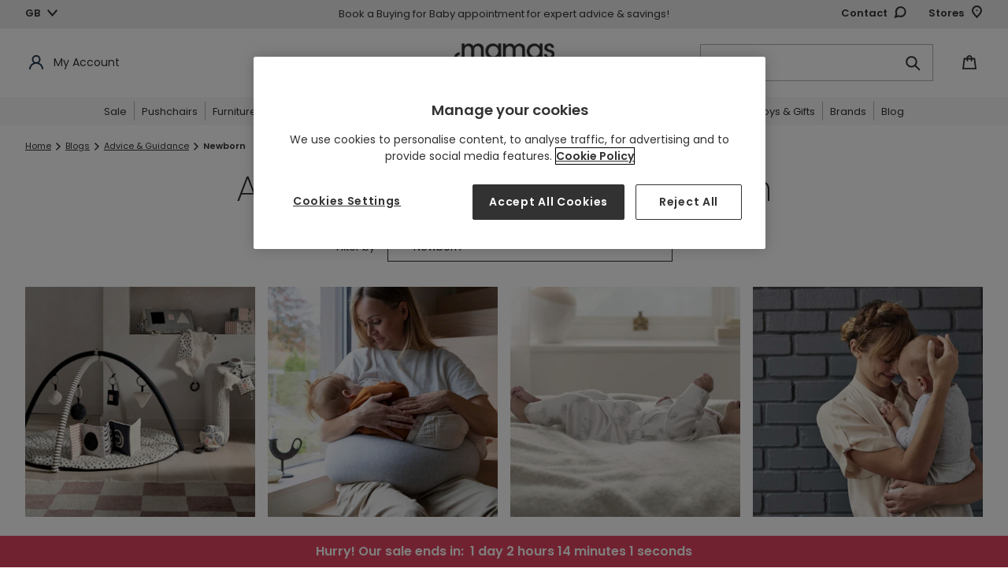

--- FILE ---
content_type: text/html; charset=utf-8
request_url: https://www.mamasandpapas.com/blogs/advice-guidance/tagged/newborn
body_size: 74129
content:















<!doctype html>
<html class="no-js" lang="en">
<head>
<!-- APP Code -->
<link href="//www.mamasandpapas.com/cdn/shop/t/1/assets/app-hide.css?v=17946379168392496431739448928" rel="stylesheet" type="text/css" media="all" />
<script>
  var storeSettings = "Mamas"
  document.addEventListener('DOMContentLoaded', function() {
    var userAgent = navigator.userAgent
    if (userAgent.includes(storeSettings)) {
      console.log('App WebView detected, hiding header and footer');
      var appHeader = document.querySelector('#shopify-section-header')
      appHeader.style.display = "none";
      var pageContainer = document.querySelector('#PageContainer')
      pageContainer.style.opacity = "1";
      var htmlTag = document.querySelector('html');
      htmlTag.classList.add('app-view');

      // Remove target="_blank"
      var links = document.querySelectorAll('a[target="_blank"]');
      links.forEach(function(link) {
        link.removeAttribute('target');
      });
    } else {
      var appCssRemove = document.querySelector('link[href*="app-hide.css"]')
      appCssRemove.remove();
      var appHeader = document.querySelector('#shopify-section-header')
      appHeader.style.opacity = "1";
      var pageContainer = document.querySelector('#PageContainer')
      pageContainer.style.opacity = "1";
      console.log('Normal browser detected, showing header and footer: '+userAgent);
    }
  });
</script>
<!-- END APP Code --><link rel="shortcut icon" href="//www.mamasandpapas.com/cdn/shop/files/Screenshot_2021-09-06_at_13.11.53_32x32.png?v=1738416873" type="image/png"><script type="text/javascript">
      (function(c,l,a,r,i,t,y){
          c[a]=c[a]||function(){(c[a].q=c[a].q||[]).push(arguments)};
          t=l.createElement(r);t.async=1;t.src="https://www.clarity.ms/tag/"+i;
          y=l.getElementsByTagName(r)[0];y.parentNode.insertBefore(t,y);
      })(window, document, "clarity", "script", "qn4grp4cfo");
    </script><!-- Set the initial config of Microsoft Consent Mode -->
    <script>
      window.uetq = window.uetq || [];
      window.uetq.push('consent', 'default', {
          'ad_storage': 'denied'
          });
    </script>
    <!-- Set the initial config of Google Consent Mode -->
    <script type="text/javascript">
      window.dataLayer = window.dataLayer || [];
      function gtag() {
      dataLayer.push(arguments);
      }
      gtag('consent', 'default', {
      ad_storage: 'denied',
      analytics_storage: 'denied',
      wait_for_update: 1500,
      });
      gtag('set', 'ads_data_redaction', true);
    </script>
    <!-- Google Tag Manager -->
      <script>(function(w,d,s,l,i){w[l]=w[l]||[];w[l].push({'gtm.start':
      new Date().getTime(),event:'gtm.js'});var f=d.getElementsByTagName(s)[0],
      j=d.createElement(s),dl=l!='dataLayer'?'&l='+l:'';j.async=true;j.src=
      'https://www.googletagmanager.com/gtm.js?id='+i+dl;f.parentNode.insertBefore(j,f);
      })(window,document,'script','dataLayer','GTM-TBD4XFD');</script>
    <!-- End Google Tag Manager --><script>
      var dm_insight_id ='DM-4246506364-01';
    
      (function(w,d,u,t,o,c){w['dmtrackingobjectname']=o;c=d.createElement(t);c.async=1;c.src=u;t=d.getElementsByTagName(t)[0];t.parentNode.insertBefore(c,t);w[o]=w[o]||function(){(w[o].q=w[o].q||[]).push(arguments);};w[o]('track');
      })(window, document, '//static.trackedweb.net/js/_dmptv4.js', 'script', 'dmPt');
    </script><meta charset="utf-8">
  <meta http-equiv="X-UA-Compatible" content="IE=edge,chrome=1">
  <meta name="viewport" content="width=device-width,initial-scale=1">
  <meta name="theme-color" content="#323232">

  
<meta name="robots" content="index,follow">

  
    <link rel="canonical" href="https://www.mamasandpapas.com/blogs/advice-guidance">
    
      <link rel="alternate" href="https://www.mamasandpapas.com/blogs/advice-guidance" hreflang="en-gb" />
      <link rel="alternate" href="https://www.mamasandpapas.ie/blogs/advice-guidance" hreflang="en-ie" />
    
  
<img alt="blank" width="99999" height="99999" style="pointer-events: none; position: absolute; top: 0; left: 0; width: 99vw; height: 99vh; max-width: 99vw; max-height: 99vh;" src="[data-uri]">

<!-- OneTrust Cookies Consent Notice start for www.mamasandpapas.com -->
<script src="https://cdn.cookielaw.org/scripttemplates/otSDKStub.js" type="text/javascript" charset="UTF-8" data-domain-script="4ccfd086-28f5-4a65-baf7-a4f290c10f84"></script>
<script type="text/javascript">
function OptanonWrapper() { }
</script>
<!-- OneTrust Cookies Consent Notice end for www.mamasandpapas.com -->



<meta name="google-site-verification" content="oIhsAFwABGPycyygD_alJ_t2fqs8xqXyormMjN08eHI">

<meta name="google-site-verification" content="4Xl2APLrRlVahWySVdS3ENMQX_SzEej0fh1dge_tqn4">
<title>Advice &amp; Guidance
&ndash; Mamas &amp; Papas UK</title>

  <!-- middleware timezone must equal shopify time zone --> 
  <script>
    window.OsGlobals = window.OsGlobals || {};
    window.OsGlobals.domain = "mp.uk.prod.onstate.co.uk";
    window.OsGlobals.contactDomain = "mp.uk.prod.onstate.co.uk";
  </script>
  
  
    
      <meta name="description" content="View all Mamas & Papas articles relating to Newborn. Why not also check out our other similar blog posts, buying guides and helpful tips">
    
  
  

  <!-- /snippets/social-meta-tags.liquid -->




<meta property="og:site_name" content="Mamas &amp; Papas UK">
<meta property="og:url" content="https://www.mamasandpapas.com/blogs/advice-guidance/tagged/newborn">
<meta property="og:title" content="Advice &amp; Guidance">
<meta property="og:type" content="website">
<meta property="og:description" content="Discover our advice and guidance on preparing for parenthood. Read everything from pregnancy and giving birth to feeding and weaning and baby’s development.">

<meta property="og:image" content="http://www.mamasandpapas.com/cdn/shop/files/logo-social_1200x1200.png?v=1738416853">
<meta property="og:image:secure_url" content="https://www.mamasandpapas.com/cdn/shop/files/logo-social_1200x1200.png?v=1738416853">


  <meta name="twitter:site" content="@mamasandpapas">

<meta name="twitter:card" content="summary_large_image">
<meta name="twitter:title" content="Advice &amp; Guidance">
<meta name="twitter:description" content="Discover our advice and guidance on preparing for parenthood. Read everything from pregnancy and giving birth to feeding and weaning and baby’s development.">

<script>
	var dataLayerData = {
		'page': {
			'template': "blog",
			'searchTerm': null,
			'searchResults': null,
			'currentPage': 1,
			'currency': "GBP",
			'collection': null
		},
		'product': {},
		'customer': {},
		'collection': {},
		'cart': {}
	};dataLayerData.cart.total = "0.00";
		dataLayerData.cart.count = 0;
		dataLayerData.cart.discounts = [];dataLayerData.cart.products = [];window.localStorage.cartData = JSON.stringify( dataLayerData.cart );window.dataLayer = window.dataLayer || [];window.dataLayer.push(dataLayerData);
		console.log('pushed');
		console.log(dataLayerData);// GA customisations

	// Build GA Product Array

	function gaProductView() {
		let _product = dataLayerData.product;
		let object = {
			'ecommerce': {
				'detail': {
					'actionField': { 'list': _product.type },    // 'detail' actions have an optional list property.
					'products': [{
						'name': _product.title,         // Name or ID is required.
						'id': _product.id,
						'price': _product.price,
						'brand': _product.brand,
						'sku': _product.sku,
						'category': getCategoryFromTag( dataLayerData.product.tags )
					}]
				}
			}
		}
		saveCategory( _product.id, getCategoryFromTag( dataLayerData.product.tags ) );
		dataLayer.push( object );
	}

	function getCategoryFromTag( tagsArray ) {
		for ( let i = 0; i < tagsArray.length; i ++ ) {
			let tag = tagsArray[ i ];
			if ( tag.match( /CATEGORY/ ) !== null ) { 
				return tag.replace( /CATEGORY\|/, '' );
			} else if ( tag.match( /TAG\|Category\|/ ) !== null ) {
				return tag.replace( /TAG\|Category\|/, '' );
			}
		}
		return '';
	}

	function addDataLayerProduct(data) {
		// Check if prodArr exists
		prodArr = ( typeof prodArr != 'undefined' && prodArr instanceof Array ) ? prodArr : [];
		var gaProdInfo = {
			'name': data.title,       // Name or ID is required.
			'id': data.id,
			'price': data.price,
			'compare_at_price': data.compare_at_price_min,
			'manufacturer': data.vendor,
			'category': data.product_type,
			'list': boostPFSAppConfig.general.collection_handle,
			'position': prodArr.length,
			'url': data.url,
			'collections': data.collections,
			'skus': data.skus,
			'tags': data.tags,
		}
		prodArr.push(gaProdInfo);
	}


	function gaProdClick(productObj, url){
		dataLayer.push({
			'event': 'productClick',
			'ecommerce': {
				'click': {
					'actionField': {'list': productObj.list},      // Optional list property.
					'products': [{
						'name': productObj.name,                      // Name or ID is required.
						'id': productObj.id,
						'price': productObj.price / 100,
						'brand': productObj.manufacturer,
						'category': productObj.category,
						'position': productObj.position
					}]
				}
			},
			'eventCallback': function() {
				document.location = url
			}
		});
	}

	function gaAddtoCart( productArr ){
		if( !Array.isArray( productArr ) ) {
			productArr = [ productArr ];
		}

		let products = [];

		for( let i = 0; i < productArr.length; i++ ) {
			let productObj = productArr[ i ];
			products.push({
				'name': productObj.product_title,
				'id': productObj.product_id,
				'price': productObj.price,
				'brand': productObj.vendor,
				'category': productObj.product_type,
				'variant': productObj.variant_title,
				'quantity': 1
			});
		}

		dataLayer.push({
			'event': 'addToCart',
			'ecommerce': {
				'currencyCode': Shopify.currency.active,
				'add': {                                // 'add' actionFieldObject measures.
					'products': products
				}
			}
		});
	}

	function gaRemovefromCart(productObj){
		dataLayer.push({
			'event': 'removeFromCart',
			'ecommerce': {
				'remove': {                               // 'remove' actionFieldObject measures.
					'products': [{                          //  removing a product to a shopping cart.
						'name': productObj.name,
						'id': productObj.product_id,
						'price': productObj.price,
						'brand': productObj.brand,
						'category': productObj.category,
						'variant': productObj.variant_id,
						'quantity': productObj.quantity
					}]
				}
			}
		});
	}

	function pushProductsToDataLayer(currentPage) {
		for (i=0; i < prodArr.length; i++) {
			prodArr[i].position += ( boostPFSThemeConfig.custom.products_per_page * (currentPage - 1)) + 1;
		}

		dataLayerTemp.listing = {
			'products': prodArr,
			'result_count': prodArr.length
		};

		// set up product link tracking
		jQuery('#bc-sf-filter-products > div').click(function(){
			gaProdClick( prodArrTemp[jQuery(this).index()], jQuery( this ).find( 'a' ).attr( 'href' ) );
		})

		// Create an impressions object for the datalayer
		let impressions = {
			'ecommerce': {
				'currencyCode': 'GBP',
				'impressions': []
			}
		}
		
		// Which list is this?
		let productList = window.location.pathname == "/search" ? 'Search Results' : 'Product List';

		// Get bread crumbs
		let breadCrumb = getBreadcrumb();

		// Loop products and add them in correct format
		for( let i = 0; i < prodArr.length; i ++ ) {
			let _product = prodArr[ i ];
			let productId = _product.skus.length > 0 ? _product.skus[ 0 ] : _product.id;
			let product = {
				'name': _product.name,
				'id': productId,
				'price': _product.price / 100,
				'brand': _product.manufacturer,
				'category': getCategoryFromTag( _product.tags ),
				'list': productList,
				'position': _product.position
			}
			impressions.ecommerce.impressions.push( product );
			saveCategory( productId, getCategoryFromTag( _product.tags ) );
		}

		dataLayer.push( impressions );
		window.dataLayer.push(dataLayerTemp);
		console.log('pushed');
		prodArrTemp = prodArr;
		dataLayerTemp = {};
		// prodArr = [];
	}

	function getBreadcrumb( isPdp ) {
		if( typeof isPdp == "undefined" ) isPdp = false;

		let breadCrumbSelector = '.breadcrumbs:first [itemprop]:visible span';
		let $breadCrumbs = jQuery( breadCrumbSelector );

		let crumbArray = [];
		$breadCrumbs.each( function( idx, item ) {
			if( !(isPdp && jQuery( this ).is( '[aria-current]' )) ) {
				crumbArray.push( jQuery( item ).text() );
			}
		});
		
		return crumbArray.join( '>' );
	}

	function saveCategory( id, category ) {
		let categories = localStorage.categories == undefined ? {} : JSON.parse( localStorage.categories );
		categories[id] = category;
		localStorage.categories = JSON.stringify( categories );
	}

	function getCategory( id ) {
		let categories = localStorage.categories == undefined ? {} : JSON.parse( localStorage.categories );
		return categories[ id ];
	}
</script>
<!-- Load Critical CSS -->
  <link href="//www.mamasandpapas.com/cdn/shop/t/1/assets/theme.scss.css?v=143927490253021768981768402177" rel="stylesheet" type="text/css" media="all" />
  <link href="//www.mamasandpapas.com/cdn/shop/t/1/assets/theme-extend.scss.css?v=45445209580135585311717060187" rel="stylesheet" type="text/css" media="all" />
  <link href="//www.mamasandpapas.com/cdn/shop/t/1/assets/content.scss.css?v=182432144973234250031757490897" rel="stylesheet" type="text/css" media="all" />

  
  

  <script data-ot-ignore>
    var theme = {
      breakpoints: {
        medium: 750,
        large: 990,
        widescreen: 1400
      },
      strings: {
        addToCart: "Add to Bag",
        soldOut: "Out of Stock",
        unavailable: "Unavailable",
        regularPrice: "Regular price",
        salePrice: "Sale price",
        sale: "Sale",
        showMore: "Show More",
        showLess: "Show Less",
        addressError: "Error looking up that address",
        addressNoResults: "No results for that address",
        addressQueryLimit: "You have exceeded the Google API usage limit. Consider upgrading to a \u003ca href=\"https:\/\/developers.google.com\/maps\/premium\/usage-limits\"\u003ePremium Plan\u003c\/a\u003e.",
        authError: "There was a problem authenticating your Google Maps account.",
        newWindow: "Opens in a new window.",
        external: "Opens external website.",
        newWindowExternal: "Opens external website in a new window.",
        removeLabel: "Remove",
        update: "Update",
        quantity: "Quantity",
        discountedTotal: "Discounted total",
        regularTotal: "Regular total",
        priceColumn: "See Price column for discount details.",
        quantityMinimumMessage: "Quantity must be 1 or more",
        cartError: "There was an error while updating your bag. Please try again.",
        removedItemMessage: "Removed \u003cspan class=\"cart__removed-product-details\"\u003e([quantity]) [link]\u003c\/span\u003e from your bag.",
        unitPrice: "Unit price",
        unitPriceSeparator: "per",
        oneCartCount: "1 item",
        otherCartCount: "[count] items",
        quantityLabel: "Quantity: [count]",
        removePersonalisation: "Remove Personalisation",
        inStock: "Available to purchase",
        delivery: "Delivery",
        deliveryInfo: "For pre orders \u0026amp; furniture items, select delivery date in checkout",
        collection: "Collection from Store",
        collectionInfo: "Choose your preferred store at checkout",
        notAvailable: "Not available",
        deliveryMobile: "In Stock for Delivery",
        collectionMobile: "In Stock for Collection from Store",
        itemRemoved: "Item removed from your bag",
        itemUpdated: "Item updated from your bag",
        itemRemoving: "Removing item from your bag",
        itemUpdating: "Updating item from your bag",
        dueChild: "My child is due on...",
        bornChild: "My child was born on...",
        childGender: "Gender",
        addChild: "Add more children",
        removeChild: "Remove",
        discount: "Discount",
        findStoreLoading: "Loading...",
        findStoreAddItem: "Add item to bag",
        findStoreMessageNoResult: "Sorry there are currently no stores that offer stock of this product.",
        findStoreCurrentLocation: "Use current location",
        findStoreShowMore: "Show more",
        findStoreMessagePermissionDenied: "User denied the request for Geolocation.",
        findStoreMessagePositionUnavailable: "Location information is unavailable.",
        findStoreMessageTimeout: "The request to get user location timed out.",
        findStoreMessageUnknownError: "An unknown error occurred.",
        findStoreMessageNotSupported: "Translation missing: en.products.find_in_stores.message_not_supported",
        findStoreNoticeTitle: "For FREE Click and Collect confirm your store selection at checkout",
        findStoreNoticeMessage: "You\u0026#39;ll need to confirm your store selection at checkout. If your order consists of multiple items, the whole order will be delivered to your selected store or to your chosen address.",
        personalisationErrorMessage: "Your personal message must not include special characters",
        footerPopupTitle: "Sign up \u0026amp; Save |",
        footerPopupSubtitle: "Enjoy | £25 | off your next order over £250. Terms and conditions apply.",
        navwordoverride: "Black Friday",
        cartSaveOverride: "Ocarro bundle saving applied",
      },
      moneyFormat: "£{{amount}}",
      moneyFormatWithCurrency: "£{{amount}} GBP"
    }

    document.documentElement.className = document.documentElement.className.replace('no-js', 'js');
  </script><script data-ot-ignore src="//www.mamasandpapas.com/cdn/shop/t/1/assets/lazysizes.js?v=94224023136283657951755764017" async></script>
  <script data-ot-ignore src="//www.mamasandpapas.com/cdn/shop/t/1/assets/vendor.js?v=14769727901059068221597240045" defer></script>
  <script data-ot-ignore src="//www.mamasandpapas.com/cdn/shop/t/1/assets/theme.js?v=147343119502700893831761130315" defer></script>
  <script src="//www.mamasandpapas.com/cdn/shop/t/1/assets/newsletter.plugin.js?v=183719528212204636611636453226" defer></script>
  <script src="//www.mamasandpapas.com/cdn/shop/t/1/assets/custom.js?v=32290875062123785311768402177" defer></script>
  <script data-ot-ignore src="//www.mamasandpapas.com/cdn/shop/t/1/assets/content.js?v=108846025617722394201684326766" defer></script><script src="//www.mamasandpapas.com/cdn/shop/t/1/assets/date-polyfill.js?v=89871978144957400361615994785" defer></script>
  <script>window.performance && window.performance.mark && window.performance.mark('shopify.content_for_header.start');</script><meta id="shopify-digital-wallet" name="shopify-digital-wallet" content="/41460236453/digital_wallets/dialog">
<meta name="shopify-checkout-api-token" content="b33781728e73bb0e037335121f78a918">
<meta id="in-context-paypal-metadata" data-shop-id="41460236453" data-venmo-supported="false" data-environment="production" data-locale="en_US" data-paypal-v4="true" data-currency="GBP">
<link rel="alternate" type="application/atom+xml" title="Feed" href="/blogs/advice-guidance/tagged/newborn.atom" />
<script async="async" src="/checkouts/internal/preloads.js?locale=en-GB"></script>
<script id="shopify-features" type="application/json">{"accessToken":"b33781728e73bb0e037335121f78a918","betas":["rich-media-storefront-analytics"],"domain":"www.mamasandpapas.com","predictiveSearch":true,"shopId":41460236453,"locale":"en"}</script>
<script>var Shopify = Shopify || {};
Shopify.shop = "mamas-papas-uk.myshopify.com";
Shopify.locale = "en";
Shopify.currency = {"active":"GBP","rate":"1.0"};
Shopify.country = "GB";
Shopify.theme = {"name":"Production\/Live","id":101956092069,"schema_name":"Debut","schema_version":"14.1.2","theme_store_id":796,"role":"main"};
Shopify.theme.handle = "null";
Shopify.theme.style = {"id":null,"handle":null};
Shopify.cdnHost = "www.mamasandpapas.com/cdn";
Shopify.routes = Shopify.routes || {};
Shopify.routes.root = "/";</script>
<script type="module">!function(o){(o.Shopify=o.Shopify||{}).modules=!0}(window);</script>
<script>!function(o){function n(){var o=[];function n(){o.push(Array.prototype.slice.apply(arguments))}return n.q=o,n}var t=o.Shopify=o.Shopify||{};t.loadFeatures=n(),t.autoloadFeatures=n()}(window);</script>
<script id="shop-js-analytics" type="application/json">{"pageType":"blog"}</script>
<script defer="defer" async type="module" src="//www.mamasandpapas.com/cdn/shopifycloud/shop-js/modules/v2/client.init-shop-cart-sync_C5BV16lS.en.esm.js"></script>
<script defer="defer" async type="module" src="//www.mamasandpapas.com/cdn/shopifycloud/shop-js/modules/v2/chunk.common_CygWptCX.esm.js"></script>
<script type="module">
  await import("//www.mamasandpapas.com/cdn/shopifycloud/shop-js/modules/v2/client.init-shop-cart-sync_C5BV16lS.en.esm.js");
await import("//www.mamasandpapas.com/cdn/shopifycloud/shop-js/modules/v2/chunk.common_CygWptCX.esm.js");

  window.Shopify.SignInWithShop?.initShopCartSync?.({"fedCMEnabled":true,"windoidEnabled":true});

</script>
<script>(function() {
  var isLoaded = false;
  function asyncLoad() {
    if (isLoaded) return;
    isLoaded = true;
    var urls = ["https:\/\/d2r9py2hfy5mgp.cloudfront.net\/65\/61\/6C\/F8AAAF23BA-41460236453\/tagalys-shopify.js?v=20230520114433\u0026shop=mamas-papas-uk.myshopify.com","https:\/\/s3.eu-west-1.amazonaws.com\/production-klarna-il-shopify-osm\/a6c5e37d3b587ca7438f15aa90b429b47085a035\/mamas-papas-uk.myshopify.com-1708600509821.js?shop=mamas-papas-uk.myshopify.com","https:\/\/dr4qe3ddw9y32.cloudfront.net\/awin-shopify-integration-code.js?aid=6526\u0026v=shopifyApp_5.2.5\u0026ts=1768316978006\u0026shop=mamas-papas-uk.myshopify.com","https:\/\/na.shgcdn3.com\/pixel-collector.js?shop=mamas-papas-uk.myshopify.com","https:\/\/cdn.nfcube.com\/instafeed-368eb7144a28ffad727181a326933001.js?shop=mamas-papas-uk.myshopify.com","https:\/\/cdn.roseperl.com\/storelocator-prod\/stockist-form\/mamas-papas-uk-1750218737.js?shop=mamas-papas-uk.myshopify.com","https:\/\/ls.dycdn.net\/jejqyqas.js?shop=mamas-papas-uk.myshopify.com","https:\/\/cdn.roseperl.com\/storelocator-prod\/setting\/mamas-papas-uk-1760621319.js?shop=mamas-papas-uk.myshopify.com","https:\/\/cdn.roseperl.com\/storelocator-prod\/wtb\/mamas-papas-uk-1760621320.js?shop=mamas-papas-uk.myshopify.com","https:\/\/cdn.roseperl.com\/storelocator-prod\/fo\/mamas-papas-uk-1760621320.js?shop=mamas-papas-uk.myshopify.com","https:\/\/cdn.roseperl.com\/storelocator-prod\/fo\/mamas-papas-uk-1760621321.js?shop=mamas-papas-uk.myshopify.com"];
    for (var i = 0; i < urls.length; i++) {
      var s = document.createElement('script');
      s.type = 'text/javascript';
      s.async = true;
      s.src = urls[i];
      var x = document.getElementsByTagName('script')[0];
      x.parentNode.insertBefore(s, x);
    }
  };
  if(window.attachEvent) {
    window.attachEvent('onload', asyncLoad);
  } else {
    window.addEventListener('load', asyncLoad, false);
  }
})();</script>
<script id="__st">var __st={"a":41460236453,"offset":0,"reqid":"447bc6fa-9b06-4351-b6b8-62db13f5f163-1768686348","pageurl":"www.mamasandpapas.com\/blogs\/advice-guidance\/tagged\/newborn","s":"blogs-70422102181","u":"316a65c001c6","p":"blog","rtyp":"blog","rid":70422102181};</script>
<script>window.ShopifyPaypalV4VisibilityTracking = true;</script>
<script id="captcha-bootstrap">!function(){'use strict';const t='contact',e='account',n='new_comment',o=[[t,t],['blogs',n],['comments',n],[t,'customer']],c=[[e,'customer_login'],[e,'guest_login'],[e,'recover_customer_password'],[e,'create_customer']],r=t=>t.map((([t,e])=>`form[action*='/${t}']:not([data-nocaptcha='true']) input[name='form_type'][value='${e}']`)).join(','),a=t=>()=>t?[...document.querySelectorAll(t)].map((t=>t.form)):[];function s(){const t=[...o],e=r(t);return a(e)}const i='password',u='form_key',d=['recaptcha-v3-token','g-recaptcha-response','h-captcha-response',i],f=()=>{try{return window.sessionStorage}catch{return}},m='__shopify_v',_=t=>t.elements[u];function p(t,e,n=!1){try{const o=window.sessionStorage,c=JSON.parse(o.getItem(e)),{data:r}=function(t){const{data:e,action:n}=t;return t[m]||n?{data:e,action:n}:{data:t,action:n}}(c);for(const[e,n]of Object.entries(r))t.elements[e]&&(t.elements[e].value=n);n&&o.removeItem(e)}catch(o){console.error('form repopulation failed',{error:o})}}const l='form_type',E='cptcha';function T(t){t.dataset[E]=!0}const w=window,h=w.document,L='Shopify',v='ce_forms',y='captcha';let A=!1;((t,e)=>{const n=(g='f06e6c50-85a8-45c8-87d0-21a2b65856fe',I='https://cdn.shopify.com/shopifycloud/storefront-forms-hcaptcha/ce_storefront_forms_captcha_hcaptcha.v1.5.2.iife.js',D={infoText:'Protected by hCaptcha',privacyText:'Privacy',termsText:'Terms'},(t,e,n)=>{const o=w[L][v],c=o.bindForm;if(c)return c(t,g,e,D).then(n);var r;o.q.push([[t,g,e,D],n]),r=I,A||(h.body.append(Object.assign(h.createElement('script'),{id:'captcha-provider',async:!0,src:r})),A=!0)});var g,I,D;w[L]=w[L]||{},w[L][v]=w[L][v]||{},w[L][v].q=[],w[L][y]=w[L][y]||{},w[L][y].protect=function(t,e){n(t,void 0,e),T(t)},Object.freeze(w[L][y]),function(t,e,n,w,h,L){const[v,y,A,g]=function(t,e,n){const i=e?o:[],u=t?c:[],d=[...i,...u],f=r(d),m=r(i),_=r(d.filter((([t,e])=>n.includes(e))));return[a(f),a(m),a(_),s()]}(w,h,L),I=t=>{const e=t.target;return e instanceof HTMLFormElement?e:e&&e.form},D=t=>v().includes(t);t.addEventListener('submit',(t=>{const e=I(t);if(!e)return;const n=D(e)&&!e.dataset.hcaptchaBound&&!e.dataset.recaptchaBound,o=_(e),c=g().includes(e)&&(!o||!o.value);(n||c)&&t.preventDefault(),c&&!n&&(function(t){try{if(!f())return;!function(t){const e=f();if(!e)return;const n=_(t);if(!n)return;const o=n.value;o&&e.removeItem(o)}(t);const e=Array.from(Array(32),(()=>Math.random().toString(36)[2])).join('');!function(t,e){_(t)||t.append(Object.assign(document.createElement('input'),{type:'hidden',name:u})),t.elements[u].value=e}(t,e),function(t,e){const n=f();if(!n)return;const o=[...t.querySelectorAll(`input[type='${i}']`)].map((({name:t})=>t)),c=[...d,...o],r={};for(const[a,s]of new FormData(t).entries())c.includes(a)||(r[a]=s);n.setItem(e,JSON.stringify({[m]:1,action:t.action,data:r}))}(t,e)}catch(e){console.error('failed to persist form',e)}}(e),e.submit())}));const S=(t,e)=>{t&&!t.dataset[E]&&(n(t,e.some((e=>e===t))),T(t))};for(const o of['focusin','change'])t.addEventListener(o,(t=>{const e=I(t);D(e)&&S(e,y())}));const B=e.get('form_key'),M=e.get(l),P=B&&M;t.addEventListener('DOMContentLoaded',(()=>{const t=y();if(P)for(const e of t)e.elements[l].value===M&&p(e,B);[...new Set([...A(),...v().filter((t=>'true'===t.dataset.shopifyCaptcha))])].forEach((e=>S(e,t)))}))}(h,new URLSearchParams(w.location.search),n,t,e,['guest_login'])})(!0,!0)}();</script>
<script integrity="sha256-4kQ18oKyAcykRKYeNunJcIwy7WH5gtpwJnB7kiuLZ1E=" data-source-attribution="shopify.loadfeatures" defer="defer" src="//www.mamasandpapas.com/cdn/shopifycloud/storefront/assets/storefront/load_feature-a0a9edcb.js" crossorigin="anonymous"></script>
<script data-source-attribution="shopify.dynamic_checkout.dynamic.init">var Shopify=Shopify||{};Shopify.PaymentButton=Shopify.PaymentButton||{isStorefrontPortableWallets:!0,init:function(){window.Shopify.PaymentButton.init=function(){};var t=document.createElement("script");t.src="https://www.mamasandpapas.com/cdn/shopifycloud/portable-wallets/latest/portable-wallets.en.js",t.type="module",document.head.appendChild(t)}};
</script>
<script data-source-attribution="shopify.dynamic_checkout.buyer_consent">
  function portableWalletsHideBuyerConsent(e){var t=document.getElementById("shopify-buyer-consent"),n=document.getElementById("shopify-subscription-policy-button");t&&n&&(t.classList.add("hidden"),t.setAttribute("aria-hidden","true"),n.removeEventListener("click",e))}function portableWalletsShowBuyerConsent(e){var t=document.getElementById("shopify-buyer-consent"),n=document.getElementById("shopify-subscription-policy-button");t&&n&&(t.classList.remove("hidden"),t.removeAttribute("aria-hidden"),n.addEventListener("click",e))}window.Shopify?.PaymentButton&&(window.Shopify.PaymentButton.hideBuyerConsent=portableWalletsHideBuyerConsent,window.Shopify.PaymentButton.showBuyerConsent=portableWalletsShowBuyerConsent);
</script>
<script data-source-attribution="shopify.dynamic_checkout.cart.bootstrap">document.addEventListener("DOMContentLoaded",(function(){function t(){return document.querySelector("shopify-accelerated-checkout-cart, shopify-accelerated-checkout")}if(t())Shopify.PaymentButton.init();else{new MutationObserver((function(e,n){t()&&(Shopify.PaymentButton.init(),n.disconnect())})).observe(document.body,{childList:!0,subtree:!0})}}));
</script>
<link id="shopify-accelerated-checkout-styles" rel="stylesheet" media="screen" href="https://www.mamasandpapas.com/cdn/shopifycloud/portable-wallets/latest/accelerated-checkout-backwards-compat.css" crossorigin="anonymous">
<style id="shopify-accelerated-checkout-cart">
        #shopify-buyer-consent {
  margin-top: 1em;
  display: inline-block;
  width: 100%;
}

#shopify-buyer-consent.hidden {
  display: none;
}

#shopify-subscription-policy-button {
  background: none;
  border: none;
  padding: 0;
  text-decoration: underline;
  font-size: inherit;
  cursor: pointer;
}

#shopify-subscription-policy-button::before {
  box-shadow: none;
}

      </style>

<script>window.performance && window.performance.mark && window.performance.mark('shopify.content_for_header.end');</script>
  



  <script type="text/javascript">
    window.__shgProducts = window.__shgProducts || {};
    
      
      
    
  </script>



  <script type="text/javascript">
    
      window.__shgMoneyFormat = window.__shgMoneyFormat || {"GBP":{"currency":"GBP","currency_symbol":"£","currency_symbol_location":"left","decimal_places":2,"decimal_separator":".","thousands_separator":","}};
    
    window.__shgCurrentCurrencyCode = window.__shgCurrentCurrencyCode || {
      currency: "GBP",
      currency_symbol: "£",
      decimal_separator: ".",
      thousands_separator: ",",
      decimal_places: 2,
      currency_symbol_location: "left"
    };
  </script>




  <meta name="locale-bar--browsing-context-suggestions-url" content="/browsing_context_suggestions">
  <meta name="locale-bar--current-language" content="en">
  <meta name="locale-bar--current-currency" content="GBP">

  <script src="//www.mamasandpapas.com/cdn/shop/t/1/assets/navigation.js?v=109792303821183242321695202343" defer></script>

  

<script type="text/javascript">
  
    window.SHG_CUSTOMER = null;
  
</script>







<link rel="preconnect" href="//cdn-eu.dynamicyield.com"/>
<link rel="preconnect" href="//st-eu.dynamicyield.com" />
<link rel="preconnect" href="//rcom-eu.dynamicyield.com"/>

<!-- Dynamic Yield -->

    <!-- other page -->
    
    


<script type="text/javascript">// <![CDATA[

window.DY = window.DY || {}; DY.recommendationContext = { type: 'OTHER'};

// ]]>
</script>

<!-- TrustBox script -->
    <script type="text/javascript" src="//widget.trustpilot.com/bootstrap/v5/tp.widget.bootstrap.min.js" async></script>
    <!-- End TrustBox script -->
  

  
  
<script>
  window.Shopify.loadFeatures(
   [
     {
       name: 'consent-tracking-api',
       version: '0.1',
     },
   ],
   error => {
     if (error) { 
       // Rescue error
     }
     // If error is false, the API has loaded and ready to use!
   },
);


  window.addEventListener('load', function() {
    //console.log(OnetrustActiveGroups);
    function removeStatus() {
      // Microsoft Clarity 
      window.clarity('consentv2', {
        ad_Storage: "DENIED",
        analytics_Storage: "DENIED"
      });
      window.clarity('consent', false);
    }
    function setStatus() {
      //console.log('Set Status Running');
      var check = OnetrustActiveGroups;
      // SC = Shopify Consent, GC = Google Consent, MA = Microsoft Ads Consent, MC = Clarity Consent
      var SC0002 = false;
      var SC0003 = false;
      var SC0004 = false;
      var GC0002 = 'denied';
      var GC0003 = 'denied';
      var GC0004 = 'denied';
      var MA0002 = 'denied';
      var MC0002 = 'DENIED'; // analytic storage
      var MC0003 = 'DENIED'; // ad storage
        //console.log('Test event: '+dataLayer[consentCheck].event);
        //console.log('Active groups: '+dataLayer[consentCheck].OnetrustActiveGroups);
        if (check.indexOf('C0001') != -1) {
          // Strictly necessary
          var GC001 = 'granted';
          //console.log('C0001 present: '+check.indexOf('C0001'));
        }
        if (check.indexOf('C0002') != -1) {
          // Performance
          var SC0002 = true
          var GC0002 = 'granted';
          var MA0002 = 'granted';
          var MC0002 = 'GRANTED';
          //console.log('C0002 present: '+check.indexOf('C0002'));
        }
        if (check.indexOf('C0003') != -1) {
          // Functional - enhanced functionality
          var SC0003 = true;
          var GC0003 = 'granted';
          var MC0003 = 'GRANTED';

          // Grants consent to Windows Clarity
          window.addEventListener("consentGranted", () => window.clarity('consent'));
          //console.log('C0003 present: '+check.indexOf('C0003'));
        }
        if (check.indexOf('C0004') != -1) {
          // Targetting - set through advertising partners
          var SC0004 = true
          var GC0004 = 'granted';
          //console.log('C0004 present: '+check.indexOf('C0004'));
        }
        if (check.indexOf('C0005') != -1) {
          // Social Media
          var SC0004 = true
          var GC0004 = 'granted';
          //console.log('C0005 present: '+check.indexOf('C0005'));
        }
        // Shopify Consent update the consent
        window.Shopify.customerPrivacy.setTrackingConsent(
          {
          "marketing": SC0004,
          "analytics": SC0002,
          "preferences": SC0003,
          "sale_of_data": SC0004
          }, () => console.log('consent submitted')
        )
        //var SCconsent = window.Shopify.customerPrivacy.currentVisitorConsent();
        //console.log("Shopify consent has been updated: "+SCconsent);

        // Update Microsoft Consent mode
        window.uetq = window.uetq || [];
          window.uetq.push('consent', 'update', {
          'ad_storage': MA0002
        });
        // Update Gtag config
        gtag('js', new Date());
        gtag('config', 'G-PVM1K635XR');
        // Update Google consent
        gtag('consent', 'update', {
          // Enables storage, such as cookies (web) or device identifiers (apps), related to advertising. C0003
          'ad_storage': GC0003,
          // Enables storage, such as cookies (web) or app identifiers (apps), related to analytics, e.g. visit duration. C0002
          'analytics_storage': GC0002,
          // Sets consent for sending user data related to advertising to Google. C0004
          'ad_user_data': GC0004,
          // Sets consent for personalized advertising C0004
          'ad_personalization': GC0004,
          // Sets strictly necessary C0001
          'functionality_storage': GC001,
          // C0003
          'personalisation_storage': GC0003,
          // C0001
          'security_storage': GC001,
        });

        // Update Microsoft Clarity Consent Mode
        window.clarity('consentv2', {
          ad_Storage: MC0003,
          analytics_Storage: MC0002
        });
        // clarity('metadata', (d, upgrade, consent) => {
        //   console.log('consentStatus:', consent);
        // }, false, true, true);
    };  

    
    // If user selects cookie settings to choose instead of Accept all cookies wait for sidepage to open and watch
    function OTSelector() {
      setTimeout( function() {
        // Confirm my choices button
        var OTSetstatus = document.getElementsByClassName('save-preference-btn-handler onetrust-close-btn-handler');
        if (OTSetstatus.length >= 1) {
          OTSetstatus[0].addEventListener("click", setStatus);
          // Accept All Button
          var OTallowAll = document.getElementById('accept-recommended-btn-handler');
          OTallowAll.addEventListener("click", setStatus);
        }

      }, 1500);
    }
    // Listen for Accept all or choose further settings
    function OneTrustPopUpListener() {
      // Accept all clicked
      var OTbutton = document.getElementById('onetrust-accept-btn-handler')
      if (OTbutton.length >= 1) {
        OTbutton.addEventListener("click", setStatus);
        // Cookie settings clicked
        var OTSettingsbutton = document.getElementById('onetrust-pc-btn-handler')
        OTSettingsbutton.addEventListener("click", OTSelector);
        // Reject All clicked
        var OTRejectButton = document.getElementById('onetrust-reject-all-handler');
        OTRejectButton.addEventListener("click", removeStatus)
      }
    }

    // Checks if Cookie consent has already been chosen, if it has, then it sets the status
    var OptanonAlertBoxClosed = document.cookie.indexOf("OptanonAlertBoxClosed");
    //console.log(OptanonAlertBoxClosed);
    if (OptanonAlertBoxClosed <= -1) {
      OneTrustPopUpListener()
    } else {
      setStatus();
    }
    // test for consent results 
    // SHOPIFY - window.Shopify.customerPrivacy.currentVisitorConsent();
    // Google - Console log the dataLayer - look for Consent update
    // Micosoft: console log console.table(uetq.uetConfig.consent);
    //console.log("consent has been updated: ")
  })
</script>

  
  

<!-- BEGIN app block: shopify://apps/dynamic-yield-by-mastercard/blocks/dy-app-embed/4ba1f896-a657-43fa-9105-b465a2acc5cb --><!-- BEGIN app snippet: dy-scripts --><link rel="preconnect" href="//cdn-eu.dynamicyield.com">
<link rel="preconnect" href="//st-eu.dynamicyield.com">
<link rel="preconnect" href="//rcom-eu.dynamicyield.com">
<link rel="dns-prefetch" href="//cdn-eu.dynamicyield.com">
<link rel="dns-prefetch" href="//st-eu.dynamicyield.com">
<link rel="dns-prefetch" href="//rcom-eu.dynamicyield.com">

<script>
    window._dy_assumed_consent = false;
    window._dy_sku_attribute = "default";
    
    window.DY = window.DY || {}; 
    DY.recommendationContext = { type: 'OTHER', lng: 'en_GB' , data: [window.location.pathname]  };
</script>



<script type="text/javascript" src="//cdn-eu.dynamicyield.com/api/9877216/api_dynamic.js"></script>
<script type="text/javascript" src="//cdn-eu.dynamicyield.com/api/9877216/api_static.js"></script>

<!-- END app snippet --><!-- END app block --><script src="https://cdn.shopify.com/extensions/d49d26e7-1076-4a8d-a50f-5073b8ef0158/dynamic-yield-by-mastercard-22/assets/dy-scripts.min.js" type="text/javascript" defer="defer"></script>
<link href="https://cdn.shopify.com/extensions/019b4963-c93f-7837-b26b-741ac6867160/sl-app-extension-57/assets/storelocator.css" rel="stylesheet" type="text/css" media="all">
<link href="https://monorail-edge.shopifysvc.com" rel="dns-prefetch">
<script>(function(){if ("sendBeacon" in navigator && "performance" in window) {try {var session_token_from_headers = performance.getEntriesByType('navigation')[0].serverTiming.find(x => x.name == '_s').description;} catch {var session_token_from_headers = undefined;}var session_cookie_matches = document.cookie.match(/_shopify_s=([^;]*)/);var session_token_from_cookie = session_cookie_matches && session_cookie_matches.length === 2 ? session_cookie_matches[1] : "";var session_token = session_token_from_headers || session_token_from_cookie || "";function handle_abandonment_event(e) {var entries = performance.getEntries().filter(function(entry) {return /monorail-edge.shopifysvc.com/.test(entry.name);});if (!window.abandonment_tracked && entries.length === 0) {window.abandonment_tracked = true;var currentMs = Date.now();var navigation_start = performance.timing.navigationStart;var payload = {shop_id: 41460236453,url: window.location.href,navigation_start,duration: currentMs - navigation_start,session_token,page_type: "blog"};window.navigator.sendBeacon("https://monorail-edge.shopifysvc.com/v1/produce", JSON.stringify({schema_id: "online_store_buyer_site_abandonment/1.1",payload: payload,metadata: {event_created_at_ms: currentMs,event_sent_at_ms: currentMs}}));}}window.addEventListener('pagehide', handle_abandonment_event);}}());</script>
<script id="web-pixels-manager-setup">(function e(e,d,r,n,o){if(void 0===o&&(o={}),!Boolean(null===(a=null===(i=window.Shopify)||void 0===i?void 0:i.analytics)||void 0===a?void 0:a.replayQueue)){var i,a;window.Shopify=window.Shopify||{};var t=window.Shopify;t.analytics=t.analytics||{};var s=t.analytics;s.replayQueue=[],s.publish=function(e,d,r){return s.replayQueue.push([e,d,r]),!0};try{self.performance.mark("wpm:start")}catch(e){}var l=function(){var e={modern:/Edge?\/(1{2}[4-9]|1[2-9]\d|[2-9]\d{2}|\d{4,})\.\d+(\.\d+|)|Firefox\/(1{2}[4-9]|1[2-9]\d|[2-9]\d{2}|\d{4,})\.\d+(\.\d+|)|Chrom(ium|e)\/(9{2}|\d{3,})\.\d+(\.\d+|)|(Maci|X1{2}).+ Version\/(15\.\d+|(1[6-9]|[2-9]\d|\d{3,})\.\d+)([,.]\d+|)( \(\w+\)|)( Mobile\/\w+|) Safari\/|Chrome.+OPR\/(9{2}|\d{3,})\.\d+\.\d+|(CPU[ +]OS|iPhone[ +]OS|CPU[ +]iPhone|CPU IPhone OS|CPU iPad OS)[ +]+(15[._]\d+|(1[6-9]|[2-9]\d|\d{3,})[._]\d+)([._]\d+|)|Android:?[ /-](13[3-9]|1[4-9]\d|[2-9]\d{2}|\d{4,})(\.\d+|)(\.\d+|)|Android.+Firefox\/(13[5-9]|1[4-9]\d|[2-9]\d{2}|\d{4,})\.\d+(\.\d+|)|Android.+Chrom(ium|e)\/(13[3-9]|1[4-9]\d|[2-9]\d{2}|\d{4,})\.\d+(\.\d+|)|SamsungBrowser\/([2-9]\d|\d{3,})\.\d+/,legacy:/Edge?\/(1[6-9]|[2-9]\d|\d{3,})\.\d+(\.\d+|)|Firefox\/(5[4-9]|[6-9]\d|\d{3,})\.\d+(\.\d+|)|Chrom(ium|e)\/(5[1-9]|[6-9]\d|\d{3,})\.\d+(\.\d+|)([\d.]+$|.*Safari\/(?![\d.]+ Edge\/[\d.]+$))|(Maci|X1{2}).+ Version\/(10\.\d+|(1[1-9]|[2-9]\d|\d{3,})\.\d+)([,.]\d+|)( \(\w+\)|)( Mobile\/\w+|) Safari\/|Chrome.+OPR\/(3[89]|[4-9]\d|\d{3,})\.\d+\.\d+|(CPU[ +]OS|iPhone[ +]OS|CPU[ +]iPhone|CPU IPhone OS|CPU iPad OS)[ +]+(10[._]\d+|(1[1-9]|[2-9]\d|\d{3,})[._]\d+)([._]\d+|)|Android:?[ /-](13[3-9]|1[4-9]\d|[2-9]\d{2}|\d{4,})(\.\d+|)(\.\d+|)|Mobile Safari.+OPR\/([89]\d|\d{3,})\.\d+\.\d+|Android.+Firefox\/(13[5-9]|1[4-9]\d|[2-9]\d{2}|\d{4,})\.\d+(\.\d+|)|Android.+Chrom(ium|e)\/(13[3-9]|1[4-9]\d|[2-9]\d{2}|\d{4,})\.\d+(\.\d+|)|Android.+(UC? ?Browser|UCWEB|U3)[ /]?(15\.([5-9]|\d{2,})|(1[6-9]|[2-9]\d|\d{3,})\.\d+)\.\d+|SamsungBrowser\/(5\.\d+|([6-9]|\d{2,})\.\d+)|Android.+MQ{2}Browser\/(14(\.(9|\d{2,})|)|(1[5-9]|[2-9]\d|\d{3,})(\.\d+|))(\.\d+|)|K[Aa][Ii]OS\/(3\.\d+|([4-9]|\d{2,})\.\d+)(\.\d+|)/},d=e.modern,r=e.legacy,n=navigator.userAgent;return n.match(d)?"modern":n.match(r)?"legacy":"unknown"}(),u="modern"===l?"modern":"legacy",c=(null!=n?n:{modern:"",legacy:""})[u],f=function(e){return[e.baseUrl,"/wpm","/b",e.hashVersion,"modern"===e.buildTarget?"m":"l",".js"].join("")}({baseUrl:d,hashVersion:r,buildTarget:u}),m=function(e){var d=e.version,r=e.bundleTarget,n=e.surface,o=e.pageUrl,i=e.monorailEndpoint;return{emit:function(e){var a=e.status,t=e.errorMsg,s=(new Date).getTime(),l=JSON.stringify({metadata:{event_sent_at_ms:s},events:[{schema_id:"web_pixels_manager_load/3.1",payload:{version:d,bundle_target:r,page_url:o,status:a,surface:n,error_msg:t},metadata:{event_created_at_ms:s}}]});if(!i)return console&&console.warn&&console.warn("[Web Pixels Manager] No Monorail endpoint provided, skipping logging."),!1;try{return self.navigator.sendBeacon.bind(self.navigator)(i,l)}catch(e){}var u=new XMLHttpRequest;try{return u.open("POST",i,!0),u.setRequestHeader("Content-Type","text/plain"),u.send(l),!0}catch(e){return console&&console.warn&&console.warn("[Web Pixels Manager] Got an unhandled error while logging to Monorail."),!1}}}}({version:r,bundleTarget:l,surface:e.surface,pageUrl:self.location.href,monorailEndpoint:e.monorailEndpoint});try{o.browserTarget=l,function(e){var d=e.src,r=e.async,n=void 0===r||r,o=e.onload,i=e.onerror,a=e.sri,t=e.scriptDataAttributes,s=void 0===t?{}:t,l=document.createElement("script"),u=document.querySelector("head"),c=document.querySelector("body");if(l.async=n,l.src=d,a&&(l.integrity=a,l.crossOrigin="anonymous"),s)for(var f in s)if(Object.prototype.hasOwnProperty.call(s,f))try{l.dataset[f]=s[f]}catch(e){}if(o&&l.addEventListener("load",o),i&&l.addEventListener("error",i),u)u.appendChild(l);else{if(!c)throw new Error("Did not find a head or body element to append the script");c.appendChild(l)}}({src:f,async:!0,onload:function(){if(!function(){var e,d;return Boolean(null===(d=null===(e=window.Shopify)||void 0===e?void 0:e.analytics)||void 0===d?void 0:d.initialized)}()){var d=window.webPixelsManager.init(e)||void 0;if(d){var r=window.Shopify.analytics;r.replayQueue.forEach((function(e){var r=e[0],n=e[1],o=e[2];d.publishCustomEvent(r,n,o)})),r.replayQueue=[],r.publish=d.publishCustomEvent,r.visitor=d.visitor,r.initialized=!0}}},onerror:function(){return m.emit({status:"failed",errorMsg:"".concat(f," has failed to load")})},sri:function(e){var d=/^sha384-[A-Za-z0-9+/=]+$/;return"string"==typeof e&&d.test(e)}(c)?c:"",scriptDataAttributes:o}),m.emit({status:"loading"})}catch(e){m.emit({status:"failed",errorMsg:(null==e?void 0:e.message)||"Unknown error"})}}})({shopId: 41460236453,storefrontBaseUrl: "https://www.mamasandpapas.com",extensionsBaseUrl: "https://extensions.shopifycdn.com/cdn/shopifycloud/web-pixels-manager",monorailEndpoint: "https://monorail-edge.shopifysvc.com/unstable/produce_batch",surface: "storefront-renderer",enabledBetaFlags: ["2dca8a86"],webPixelsConfigList: [{"id":"1763803473","configuration":"{\"tagID\":\"2613165815007\"}","eventPayloadVersion":"v1","runtimeContext":"STRICT","scriptVersion":"18031546ee651571ed29edbe71a3550b","type":"APP","apiClientId":3009811,"privacyPurposes":["ANALYTICS","MARKETING","SALE_OF_DATA"],"dataSharingAdjustments":{"protectedCustomerApprovalScopes":["read_customer_address","read_customer_email","read_customer_name","read_customer_personal_data","read_customer_phone"]}},{"id":"1760231761","configuration":"{\"pixelCode\":\"CU96EQ3C77U7M0CCDLD0\"}","eventPayloadVersion":"v1","runtimeContext":"STRICT","scriptVersion":"22e92c2ad45662f435e4801458fb78cc","type":"APP","apiClientId":4383523,"privacyPurposes":["ANALYTICS","MARKETING","SALE_OF_DATA"],"dataSharingAdjustments":{"protectedCustomerApprovalScopes":["read_customer_address","read_customer_email","read_customer_name","read_customer_personal_data","read_customer_phone"]}},{"id":"1570963793","configuration":"{\"dyToken\":\"13ed87197419c24a027b046dbedb35fbce1b73e6cd618ada17791f7a89022b3f\", \"dyEndpoint\":\"https:\/\/direct-collect.dy-api.eu\/v2\/collect\/user\/event\", \"skuAttr\": \"default\"}","eventPayloadVersion":"v1","runtimeContext":"STRICT","scriptVersion":"842d04c57edf2e97930499fcd371980f","type":"APP","apiClientId":9575530497,"privacyPurposes":["ANALYTICS","MARKETING","SALE_OF_DATA"],"dataSharingAdjustments":{"protectedCustomerApprovalScopes":[]}},{"id":"560431441","configuration":"{\"site_id\":\"c9dc815e-1004-46cc-a68a-d26c78c09197\",\"analytics_endpoint\":\"https:\\\/\\\/na.shgcdn3.com\"}","eventPayloadVersion":"v1","runtimeContext":"STRICT","scriptVersion":"695709fc3f146fa50a25299517a954f2","type":"APP","apiClientId":1158168,"privacyPurposes":["ANALYTICS","MARKETING","SALE_OF_DATA"],"dataSharingAdjustments":{"protectedCustomerApprovalScopes":["read_customer_personal_data"]}},{"id":"451936593","configuration":"{\"pixel_id\":\"323027058057144\",\"pixel_type\":\"facebook_pixel\",\"metaapp_system_user_token\":\"-\"}","eventPayloadVersion":"v1","runtimeContext":"OPEN","scriptVersion":"ca16bc87fe92b6042fbaa3acc2fbdaa6","type":"APP","apiClientId":2329312,"privacyPurposes":["ANALYTICS","MARKETING","SALE_OF_DATA"],"dataSharingAdjustments":{"protectedCustomerApprovalScopes":["read_customer_address","read_customer_email","read_customer_name","read_customer_personal_data","read_customer_phone"]}},{"id":"398426449","configuration":"{\"advertiserId\":\"6526\",\"shopDomain\":\"mamas-papas-uk.myshopify.com\",\"appVersion\":\"shopifyApp_5.2.5\"}","eventPayloadVersion":"v1","runtimeContext":"STRICT","scriptVersion":"12028261640958a57505ca3bca7d4e66","type":"APP","apiClientId":2887701,"privacyPurposes":["ANALYTICS","MARKETING"],"dataSharingAdjustments":{"protectedCustomerApprovalScopes":["read_customer_personal_data"]}},{"id":"32112805","eventPayloadVersion":"1","runtimeContext":"LAX","scriptVersion":"9","type":"CUSTOM","privacyPurposes":[],"name":"UK GTM Pixel"},{"id":"128647505","eventPayloadVersion":"1","runtimeContext":"LAX","scriptVersion":"1","type":"CUSTOM","privacyPurposes":["ANALYTICS"],"name":"Tagalys Tracking"},{"id":"134906193","eventPayloadVersion":"1","runtimeContext":"LAX","scriptVersion":"6","type":"CUSTOM","privacyPurposes":["ANALYTICS","MARKETING","SALE_OF_DATA"],"name":"Bing Conversion"},{"id":"235798865","eventPayloadVersion":"1","runtimeContext":"LAX","scriptVersion":"2","type":"CUSTOM","privacyPurposes":["ANALYTICS","MARKETING","SALE_OF_DATA"],"name":"Bing UAT"},{"id":"shopify-app-pixel","configuration":"{}","eventPayloadVersion":"v1","runtimeContext":"STRICT","scriptVersion":"0450","apiClientId":"shopify-pixel","type":"APP","privacyPurposes":["ANALYTICS","MARKETING"]},{"id":"shopify-custom-pixel","eventPayloadVersion":"v1","runtimeContext":"LAX","scriptVersion":"0450","apiClientId":"shopify-pixel","type":"CUSTOM","privacyPurposes":["ANALYTICS","MARKETING"]}],isMerchantRequest: false,initData: {"shop":{"name":"Mamas \u0026 Papas UK","paymentSettings":{"currencyCode":"GBP"},"myshopifyDomain":"mamas-papas-uk.myshopify.com","countryCode":"GB","storefrontUrl":"https:\/\/www.mamasandpapas.com"},"customer":null,"cart":null,"checkout":null,"productVariants":[],"purchasingCompany":null},},"https://www.mamasandpapas.com/cdn","fcfee988w5aeb613cpc8e4bc33m6693e112",{"modern":"","legacy":""},{"shopId":"41460236453","storefrontBaseUrl":"https:\/\/www.mamasandpapas.com","extensionBaseUrl":"https:\/\/extensions.shopifycdn.com\/cdn\/shopifycloud\/web-pixels-manager","surface":"storefront-renderer","enabledBetaFlags":"[\"2dca8a86\"]","isMerchantRequest":"false","hashVersion":"fcfee988w5aeb613cpc8e4bc33m6693e112","publish":"custom","events":"[[\"page_viewed\",{}]]"});</script><script>
  window.ShopifyAnalytics = window.ShopifyAnalytics || {};
  window.ShopifyAnalytics.meta = window.ShopifyAnalytics.meta || {};
  window.ShopifyAnalytics.meta.currency = 'GBP';
  var meta = {"page":{"pageType":"blog","resourceType":"blog","resourceId":70422102181,"requestId":"447bc6fa-9b06-4351-b6b8-62db13f5f163-1768686348"}};
  for (var attr in meta) {
    window.ShopifyAnalytics.meta[attr] = meta[attr];
  }
</script>
<script class="analytics">
  (function () {
    var customDocumentWrite = function(content) {
      var jquery = null;

      if (window.jQuery) {
        jquery = window.jQuery;
      } else if (window.Checkout && window.Checkout.$) {
        jquery = window.Checkout.$;
      }

      if (jquery) {
        jquery('body').append(content);
      }
    };

    var hasLoggedConversion = function(token) {
      if (token) {
        return document.cookie.indexOf('loggedConversion=' + token) !== -1;
      }
      return false;
    }

    var setCookieIfConversion = function(token) {
      if (token) {
        var twoMonthsFromNow = new Date(Date.now());
        twoMonthsFromNow.setMonth(twoMonthsFromNow.getMonth() + 2);

        document.cookie = 'loggedConversion=' + token + '; expires=' + twoMonthsFromNow;
      }
    }

    var trekkie = window.ShopifyAnalytics.lib = window.trekkie = window.trekkie || [];
    if (trekkie.integrations) {
      return;
    }
    trekkie.methods = [
      'identify',
      'page',
      'ready',
      'track',
      'trackForm',
      'trackLink'
    ];
    trekkie.factory = function(method) {
      return function() {
        var args = Array.prototype.slice.call(arguments);
        args.unshift(method);
        trekkie.push(args);
        return trekkie;
      };
    };
    for (var i = 0; i < trekkie.methods.length; i++) {
      var key = trekkie.methods[i];
      trekkie[key] = trekkie.factory(key);
    }
    trekkie.load = function(config) {
      trekkie.config = config || {};
      trekkie.config.initialDocumentCookie = document.cookie;
      var first = document.getElementsByTagName('script')[0];
      var script = document.createElement('script');
      script.type = 'text/javascript';
      script.onerror = function(e) {
        var scriptFallback = document.createElement('script');
        scriptFallback.type = 'text/javascript';
        scriptFallback.onerror = function(error) {
                var Monorail = {
      produce: function produce(monorailDomain, schemaId, payload) {
        var currentMs = new Date().getTime();
        var event = {
          schema_id: schemaId,
          payload: payload,
          metadata: {
            event_created_at_ms: currentMs,
            event_sent_at_ms: currentMs
          }
        };
        return Monorail.sendRequest("https://" + monorailDomain + "/v1/produce", JSON.stringify(event));
      },
      sendRequest: function sendRequest(endpointUrl, payload) {
        // Try the sendBeacon API
        if (window && window.navigator && typeof window.navigator.sendBeacon === 'function' && typeof window.Blob === 'function' && !Monorail.isIos12()) {
          var blobData = new window.Blob([payload], {
            type: 'text/plain'
          });

          if (window.navigator.sendBeacon(endpointUrl, blobData)) {
            return true;
          } // sendBeacon was not successful

        } // XHR beacon

        var xhr = new XMLHttpRequest();

        try {
          xhr.open('POST', endpointUrl);
          xhr.setRequestHeader('Content-Type', 'text/plain');
          xhr.send(payload);
        } catch (e) {
          console.log(e);
        }

        return false;
      },
      isIos12: function isIos12() {
        return window.navigator.userAgent.lastIndexOf('iPhone; CPU iPhone OS 12_') !== -1 || window.navigator.userAgent.lastIndexOf('iPad; CPU OS 12_') !== -1;
      }
    };
    Monorail.produce('monorail-edge.shopifysvc.com',
      'trekkie_storefront_load_errors/1.1',
      {shop_id: 41460236453,
      theme_id: 101956092069,
      app_name: "storefront",
      context_url: window.location.href,
      source_url: "//www.mamasandpapas.com/cdn/s/trekkie.storefront.cd680fe47e6c39ca5d5df5f0a32d569bc48c0f27.min.js"});

        };
        scriptFallback.async = true;
        scriptFallback.src = '//www.mamasandpapas.com/cdn/s/trekkie.storefront.cd680fe47e6c39ca5d5df5f0a32d569bc48c0f27.min.js';
        first.parentNode.insertBefore(scriptFallback, first);
      };
      script.async = true;
      script.src = '//www.mamasandpapas.com/cdn/s/trekkie.storefront.cd680fe47e6c39ca5d5df5f0a32d569bc48c0f27.min.js';
      first.parentNode.insertBefore(script, first);
    };
    trekkie.load(
      {"Trekkie":{"appName":"storefront","development":false,"defaultAttributes":{"shopId":41460236453,"isMerchantRequest":null,"themeId":101956092069,"themeCityHash":"8487015403928778540","contentLanguage":"en","currency":"GBP"},"isServerSideCookieWritingEnabled":true,"monorailRegion":"shop_domain","enabledBetaFlags":["65f19447"]},"Session Attribution":{},"S2S":{"facebookCapiEnabled":true,"source":"trekkie-storefront-renderer","apiClientId":580111}}
    );

    var loaded = false;
    trekkie.ready(function() {
      if (loaded) return;
      loaded = true;

      window.ShopifyAnalytics.lib = window.trekkie;

      var originalDocumentWrite = document.write;
      document.write = customDocumentWrite;
      try { window.ShopifyAnalytics.merchantGoogleAnalytics.call(this); } catch(error) {};
      document.write = originalDocumentWrite;

      window.ShopifyAnalytics.lib.page(null,{"pageType":"blog","resourceType":"blog","resourceId":70422102181,"requestId":"447bc6fa-9b06-4351-b6b8-62db13f5f163-1768686348","shopifyEmitted":true});

      var match = window.location.pathname.match(/checkouts\/(.+)\/(thank_you|post_purchase)/)
      var token = match? match[1]: undefined;
      if (!hasLoggedConversion(token)) {
        setCookieIfConversion(token);
        
      }
    });


        var eventsListenerScript = document.createElement('script');
        eventsListenerScript.async = true;
        eventsListenerScript.src = "//www.mamasandpapas.com/cdn/shopifycloud/storefront/assets/shop_events_listener-3da45d37.js";
        document.getElementsByTagName('head')[0].appendChild(eventsListenerScript);

})();</script>
<script
  defer
  src="https://www.mamasandpapas.com/cdn/shopifycloud/perf-kit/shopify-perf-kit-3.0.4.min.js"
  data-application="storefront-renderer"
  data-shop-id="41460236453"
  data-render-region="gcp-us-east1"
  data-page-type="blog"
  data-theme-instance-id="101956092069"
  data-theme-name="Debut"
  data-theme-version="14.1.2"
  data-monorail-region="shop_domain"
  data-resource-timing-sampling-rate="10"
  data-shs="true"
  data-shs-beacon="true"
  data-shs-export-with-fetch="true"
  data-shs-logs-sample-rate="1"
  data-shs-beacon-endpoint="https://www.mamasandpapas.com/api/collect"
></script>
</head>

<body data-instant-intensity="viewport" class="template-blog full-template-blog">
  <div id="shopify-section-geo-locate" class="shopify-section">  <script>
    var nav = {
      strings: {
        
        
      }
    }
    // get visitor's location
    // NEW CODE

    function getLocation() {
      // Check if geolocation is supported by the browser
        if (navigator.geolocation) {
          // Ask for permission to access the user's location
          navigator.geolocation.getCurrentPosition(function(position) {
            // If the user clicks "Allow", send event to Google Analytics Datalayer
            value_or_null = (document.cookie.match(/^(?:.*;)?\s*geo-location\s*=\s*([^;]+)(?:.*)?$/)||[,null])[1]
            //console.log('Cookie: '+value_or_null)
            if (value_or_null == null) {
              dataLayer.push({
                'event': 'locationPermission',
                'eventCategory': 'geotargeting',
                'eventAction': 'location allowed'
              });
              //console.log('location cookie not set');
              // get date and add 28 days
              var now = new Date();
              now.setDate(now.getDate() + 28);
              // set cookie so that datalayer push is no longer required
              document.cookie ="geo-location=allowed; expires=" +now.toUTCString() +"; path=/";
              //console.log('location cookie NOW set');
            }

            // run location code
            showPosition(position);
          }, function(error) {
            // If the user clicks "Deny", send event to Google Analytics Datalayer
            value_or_null = (document.cookie.match(/^(?:.*;)?\s*geo-location\s*=\s*([^;]+)(?:.*)?$/)||[,null])[1]
            //console.log('Cookie: '+value_or_null)
            if (value_or_null == null) {
              dataLayer.push({
                'event': 'locationPermission',
                'eventCategory': 'geotargeting',
                'eventAction': 'location denied'
              });
              console.log('location cookie not set');
              // get date and add 28 days
              var now = new Date();
              now.setDate(now.getDate() + 28);
              // set cookie so that datalayer push is no longer required
              document.cookie ="geo-location=denied; expires=" +now.toUTCString() +"; path=/";
              //console.log('location cookie NOW set');
              //console.log('user denied location');
            }

          });
        } else {
          console.log('Geolocation is not supported by this browser.');
        }
    }
    // END NEW CODE

  


  

  function showPosition(position) {
    // GA push user accepted
    console.log('show position loading');
    var topBarcheck = document.getElementsByClassName('announcement-bar');
    if (topBarcheck.length >= 1) {
      var topBar = document.getElementsByClassName('announcement-bar');
    }
    var latitude = position.coords.latitude
    var longitude = position.coords.longitude   
  // STORE 1
    
  // END STORE 1

  // STORE 2
    
  // END STORE 2
  }
  function unhideAnnouncementBar() {
    var topbar = document.getElementsByClassName('announcement-bar hide')
    if (topbar.length >= 1) {
      topbar[0].classList.remove("hide");
    }
  }

  // Waits for page load before displaying top bar messaging to prevent flicker
  document.addEventListener("DOMContentLoaded", function() {
    unhideAnnouncementBar();
  });
  </script>


</div>
<!-- Google Tag Manager (noscript) -->
    <noscript><iframe src="https://www.googletagmanager.com/ns.html?id=GTM-TBD4XFD"
    height="0" width="0" style="display:none;visibility:hidden"></iframe></noscript>
  <!-- End Google Tag Manager (noscript) --><div id="SearchDrawer" class="search-bar drawer drawer--top" role="dialog" aria-modal="true" aria-label="What are you looking for?">
    <div class="search-bar__table">
      <div class="search-bar__table-cell search-bar__form-wrapper">
        <form class="search search-bar__form" action="/search" method="get" role="search">
          <input class="search__input search-bar__input" type="search" name="q" value="" placeholder="What are you looking for?" aria-label="What are you looking for?">
          <button class="search-bar__submit search__submit btn--link" type="submit">
            <svg aria-hidden="true" focusable="false" role="presentation" class="icon icon-search icon--full-color" viewBox="0 0 20 20">
	<g>
		<circle class="st0" cx="8.4" cy="8.4" r="7.4" fill="none"/>
		<circle class="st1" cx="8.4" cy="8.4" r="6.3" fill="none" stroke="#323232" stroke-width="2" vector-effect="non-scaling-stroke"/>
	</g>
	<line class="st1" x1="12.6" y1="12.6" x2="19" y2="19" fill="none" stroke="#323232" stroke-width="2" vector-effect="non-scaling-stroke"/>
</svg>
            <span class="icon__fallback-text">Submit</span>
          </button>
        </form>
      </div>
      <div class="search-bar__table-cell text-right">
        <button type="button" class="btn--link search-bar__close js-drawer-close">
          <svg aria-hidden="true" focusable="false" role="presentation" class="icon icon-close icon--full-color" viewBox="0 0 20 20">
	<line class="st0" x1="3" y1="3" x2="17" y2="17" fill="none" stroke="#323232" stroke-width="2" vector-effect="non-scaling-stroke"/>
	<line class="st0" x1="3" y1="17" x2="17" y2="3" fill="none" stroke="#323232" stroke-width="2" vector-effect="non-scaling-stroke"/>
</svg>
          <span class="icon__fallback-text">Close search</span>
        </button>
      </div>
    </div>
  </div><div id="shopify-section-header" class="shopify-section">




  <style>
    .site-header__logo-image {
      max-width: 130px;
    }
  </style>


  <style>
    .nav-override {
      color: #323232!important;
      font-weight: 700!important;
    }
  </style>


<div class="site-header__wrapper" data-section-id="header" data-section-type="header-section">
  <div class="site-top__wrapper ">
  
    
      
        <style type="text/css">
          .site-top__wrapper  {
            background-color: #ececec
          }
          .site-top__wrapper p,
          .header-message-banner a {
            color: #323232
          }
        </style>
        
          <a href="https://www.mamasandpapas.com/pages/personal-shopping-in-store" class="announcement-bar announcement-bar--link hide">
        

          <p>Book a Buying for Baby appointment for expert advice & savings!</p>

        
          </a>
        

      
    

    <div class="site-header--top site-header--top-right"><a class="site-header--top-icon header-icon-contact" href="/pages/contact">
          Contact<span><svg aria-hidden="true" focusable="false" role="presentation" class="icon-header-contact" viewBox="0 0 23 23">
	<path class="a" d="M21,11.5a8.38,8.38,0,0,1-.9,3.8A8.5,8.5,0,0,1,12.5,20a8.38,8.38,0,0,1-3.8-.9L3,21l1.9-5.7A8.38,8.38,0,0,1,4,11.5,8.5,8.5,0,0,1,8.7,3.9,8.38,8.38,0,0,1,12.5,3H13a8.48,8.48,0,0,1,8,8Z" fill="none" stroke="#323232" stroke-width="2" vector-effect="non-scaling-stroke"/></g>
</svg></span>
        </a><a class="site-header--top-icon header-icon-stores" href="/pages/store-locator">
          Stores<span><svg aria-hidden="true" focusable="false" role="presentation" class="icon-header-stores" viewBox="0 0 15 18.7" width="15px" height="19px">
	<path class="st0" d="M7.5,1.1c3.5,0,6.4,2.9,6.4,6.4c0,3.5-6.4,9.6-6.4,9.6s-6.4-6.1-6.4-9.6C1.1,4,4,1.1,7.5,1.1z" fill="none" stroke="#323232" stroke-width="2" vector-effect="non-scaling-stroke"/>
	<path class="st1" d="M7.5,8.5c-0.7,0-1.2-0.5-1.2-1.2s0.5-1.2,1.2-1.2s1.2,0.5,1.2,1.2S8.2,8.5,7.5,8.5z" fill="#323232"/>
</svg></span>
        </a></div>

    <div class="site-header--top site-header--top-left">
      <select id="header-store-selector" onChange="window.location.href=document.getElementById('header-store-selector').options[document.getElementById('header-store-selector').selectedIndex].value;">
        <option value="https://www.mamasandpapas.com/blogs/advice-guidance/tagged/newborn" selected>GB</option>
        <option value="https://www.mamasandpapas.ie/blogs/advice-guidance/tagged/newborn" >IE</option>
      </select>
    </div>

  </div>

  <header class="site-header" role="banner">
    <div class="grid grid--no-gutters grid--table site-header__mobile-nav">
      <div class="grid__item one-third small--one-sixth text-left site-header__icons">
        <div class="site-header__icons-wrapper">
          
            <button type="button" class="btn--link site-header__icon site-header__menu js-mobile-nav-toggle mobile-nav--open" aria-controls="MobileNav"  aria-expanded="false" aria-label="Menu">
              <svg aria-hidden="true" focusable="false" role="presentation" class="icon icon-hamburger icon--full-color" viewBox="0 0 20 20">
	<line class="st0" x1="0" y1="4" x2="20" y2="4" fill="none" stroke="#323232" stroke-width="2" vector-effect="non-scaling-stroke"/>
	<line class="st0" x1="0" y1="10" x2="20" y2="10" fill="none" stroke="#323232" stroke-width="2" vector-effect="non-scaling-stroke"/>
	<line class="st0" x1="0" y1="16" x2="20" y2="16" fill="none" stroke="#323232" stroke-width="2" vector-effect="non-scaling-stroke"/>
</svg>
            </button>
          



          
            
              <a href="/account/login" class="medium-down--hide  site-header__icon site-header__account">
                <svg aria-hidden="true" focusable="false" role="presentation" class="icon icon-login icon--full-color" viewBox="0 0 20.003 20.001"><g transform="translate(1 1)"><path class="a" d="M18,21A9,9,0,1,0,0,21" transform="translate(0 -2)" fill="none" stroke="#24394d" stroke-linejoin="round" stroke-width="2" vector-effect="non-scaling-stroke"/><circle class="a" cx="5" cy="5" r="5" transform="translate(4)" fill="none" stroke="#24394d" stroke-linejoin="round" stroke-width="2" vector-effect="non-scaling-stroke"/></g></svg>
                <span class="icon__fallback-text">My Account</span>
              </a>
            
          

          
            <a class="myaccount_welcome" href="/account/login">
              My Account
            </a>
          
        </div>
      </div>

      <div class="grid__item one-third small--two-sixths">
        
        
          <div class="h2 site-header__logo">
          <a href="/" class="site-header__logo-image" alt="Mamas &amp; Papas UK">
            
              <img src="//www.mamasandpapas.com/cdn/shop/files/M_P_Logo_black.png?v=1738428268&amp;width=832" alt="Mamas &amp; Papas" srcset="//www.mamasandpapas.com/cdn/shop/files/M_P_Logo_black.png?v=1738428268&amp;width=352 352w, //www.mamasandpapas.com/cdn/shop/files/M_P_Logo_black.png?v=1738428268&amp;width=832 832w" width="832" height="314">
              
          </a>
        </div>
      </div>

      <div class="grid__item one-third small--three-sixths text-right site-header__icons site-header__icons--plus">
        <div class="site-header__icons-wrapper">

          <div class="site-header__search site-header__icon">
            
<form action="/search" method="get" class="search-header search search--focus" role="search">
  <input class="search-header__input search__input"
    type="search"
    name="q"
    placeholder="What are you looking for?"
    aria-label="What are you looking for?">
  <button class="search-header__submit search__submit btn--link site-header__icon" type="submit">
    <svg aria-hidden="true" focusable="false" role="presentation" class="icon icon-search icon--full-color" viewBox="0 0 20 20">
	<g>
		<circle class="st0" cx="8.4" cy="8.4" r="7.4" fill="none"/>
		<circle class="st1" cx="8.4" cy="8.4" r="6.3" fill="none" stroke="#323232" stroke-width="2" vector-effect="non-scaling-stroke"/>
	</g>
	<line class="st1" x1="12.6" y1="12.6" x2="19" y2="19" fill="none" stroke="#323232" stroke-width="2" vector-effect="non-scaling-stroke"/>
</svg>
    <span class="icon__fallback-text">Submit</span>
  </button>
</form>

          </div>
          <a href="/account" class="large-up--hide site-header__icon" style="height:30px;"><svg aria-hidden="true" focusable="false" role="presentation" class="icon-footer-user" width="20.003" height="20.001" viewBox="0 0 20.003 20.001">
	<g transform="translate(1 1)">
		<path class="a" d="M18,21A9,9,0,1,0,0,21" transform="translate(0 -2)" fill="none" stroke="#323232" stroke-width="2"/>
		<circle class="a" cx="5" cy="5" r="5" transform="translate(4)" fill="none" stroke="#323232" stroke-width="2"/>
	</g>
</svg></a><div class="site-header__icon" style="height:30px;">
              <a href="/pages/store-locator" class="site-header__stores large-up--hide">
                <div class="title">
                  <span><svg aria-hidden="true" focusable="false" role="presentation" class="icon-header-stores" viewBox="0 0 15 18.7" width="15px" height="19px">
	<path class="st0" d="M7.5,1.1c3.5,0,6.4,2.9,6.4,6.4c0,3.5-6.4,9.6-6.4,9.6s-6.4-6.1-6.4-9.6C1.1,4,4,1.1,7.5,1.1z" fill="none" stroke="#323232" stroke-width="2" vector-effect="non-scaling-stroke"/>
	<path class="st1" d="M7.5,8.5c-0.7,0-1.2-0.5-1.2-1.2s0.5-1.2,1.2-1.2s1.2,0.5,1.2,1.2S8.2,8.5,7.5,8.5z" fill="#323232"/>
</svg></span>
                </div>
              </a>
            </div>
          

          <button type="button" class="btn--link site-header__icon site-header__search-toggle js-drawer-open-top">
            <svg aria-hidden="true" focusable="false" role="presentation" class="icon icon-search icon--full-color" viewBox="0 0 20 20">
	<g>
		<circle class="st0" cx="8.4" cy="8.4" r="7.4" fill="none"/>
		<circle class="st1" cx="8.4" cy="8.4" r="6.3" fill="none" stroke="#323232" stroke-width="2" vector-effect="non-scaling-stroke"/>
	</g>
	<line class="st1" x1="12.6" y1="12.6" x2="19" y2="19" fill="none" stroke="#323232" stroke-width="2" vector-effect="non-scaling-stroke"/>
</svg>
            <span class="icon__fallback-text">Search</span>
          </button>

          <a data-action="open-drawer" data-drawer-id="sidebar-cart" class="site-header__icon site-header__cart" href="#">
            <svg id="Layer_1" data-name="Layer 1" xmlns="http://www.w3.org/2000/svg" viewBox="0 0 30 30" class="icon icon-cart icon--full-color">
  <defs>
    <style>
      .cls-1 {
        fill-rule: evenodd;
      }

      .cls-1, .cls-2 {
        fill: #323232;
        stroke-width: 0px;
      }
    </style>
  </defs>
  <path class="cls-2" d="M26.6,27l-2.3-18H5.7l-2.3,18h23.2ZM30,30H0L3,6h24l3,24Z"/>
  <path class="cls-1" d="M18,13v-7c0-.8-.3-1.6-.9-2.1-.6-.6-1.3-.9-2.1-.9s-1.6.3-2.1.9c-.5.6-.9,1.3-.9,2.1v7h-3v-7c0-1.6.6-3.1,1.8-4.2,1.1-1.1,2.7-1.8,4.2-1.8,1.6,0,3.1.6,4.2,1.8,1.1,1.1,1.8,2.7,1.8,4.2v7h-3Z"/>
</svg>
            <span class="icon__fallback-text">Bag</span>
            <div id="CartCount" class="site-header__cart-count hide" data-cart-count-bubble>
              <span data-cart-count>0</span>
              <span class="icon__fallback-text medium-up--hide">items</span>
            </div>
          </a>

        </div>

      </div>
    </div>
    
  </header>

  <nav class="medium-down--hide" id="MasterNav" role="navigation"></nav>
  


  
  
<div class="site-header__search-bar large-up--hide large-down--hide">
    <button type="button" class="btn--link site-header__icon site-header__search-toggle js-drawer-open-top">
      What are you looking for?

      <svg aria-hidden="true" focusable="false" role="presentation" class="icon icon-search icon--full-color" viewBox="0 0 20 20">
	<g>
		<circle class="st0" cx="8.4" cy="8.4" r="7.4" fill="none"/>
		<circle class="st1" cx="8.4" cy="8.4" r="6.3" fill="none" stroke="#323232" stroke-width="2" vector-effect="non-scaling-stroke"/>
	</g>
	<line class="st1" x1="12.6" y1="12.6" x2="19" y2="19" fill="none" stroke="#323232" stroke-width="2" vector-effect="non-scaling-stroke"/>
</svg>
    </button>
  </div>

</div>

<nav class="mobile-nav-wrapper large-up--hide " role="navigation">
  <div class="mobile-nav-wrapper__layer js-mobile-nav-toggle"></div>
  <div class="site-header__icons-wrapper border-bottom">
    <button type="button" class="btn--link site-header__icon site-header__menu js-mobile-nav-toggle mobile-nav--open" aria-controls="MobileNav"  aria-expanded="false" aria-label="Menu">
      <svg aria-hidden="true" focusable="false" role="presentation" class="icon icon-close icon--full-color" viewBox="0 0 20 20">
	<line class="st0" x1="3" y1="3" x2="17" y2="17" fill="none" stroke="#323232" stroke-width="2" vector-effect="non-scaling-stroke"/>
	<line class="st0" x1="3" y1="17" x2="17" y2="3" fill="none" stroke="#323232" stroke-width="2" vector-effect="non-scaling-stroke"/>
</svg>
    </button>
    <button type="button" class="btn--link site-header__icon site-header__search-toggle js-drawer-open-top">
      <span>Search</span>
      <svg aria-hidden="true" focusable="false" role="presentation" class="icon icon-search icon--full-color" viewBox="0 0 20 20">
	<g>
		<circle class="st0" cx="8.4" cy="8.4" r="7.4" fill="none"/>
		<circle class="st1" cx="8.4" cy="8.4" r="6.3" fill="none" stroke="#323232" stroke-width="2" vector-effect="non-scaling-stroke"/>
	</g>
	<line class="st1" x1="12.6" y1="12.6" x2="19" y2="19" fill="none" stroke="#323232" stroke-width="2" vector-effect="non-scaling-stroke"/>
</svg>
    </button>
  </div>
  <ul itemscope itemtype="http://www.schema.org/SiteNavigationElement" id="MobileNav" class="mobile-nav">
    
<li itemprop="name" class="mobile-nav__item mobile-nav__item-level-1 border-bottom " data-handle="sale" data-nav='{
        "url":"/collections/baby-sale-offers-bundles",
        "handle":"sale",
        "title":"Sale",
        "current":false,
        "active":false,
        "childActive":false,
        "levels":2
      }'>
        
          <a itemprop="url" href="/collections/baby-sale-offers-bundles" class="hide">
            Sale
          </a>
          <meta itemprop="position" content="1" />

          
          <button type="button" class="btn--link js-toggle-submenu mobile-nav__link" data-target="sale-1" data-level="1" aria-expanded="false"><span class="mobile-nav__label ">Sale</span>
            <div class="mobile-nav__icon">
              <svg aria-hidden="true" focusable="false" role="presentation" class="icon icon-chevron-right icon--full-color" width="8.121px" height="13.414px" viewBox="0 0 8.121 13.414">
	<g transform="translate(0.707 0.707)">
		<path class="st0" d="M0,12l6-6L0,0" fill="none" stroke="#323232" stroke-width="2"/>
	</g>
</svg>

            </div>
          </button>
          <ul class="mobile-nav__dropdown" data-parent="sale-1" data-level="2">
            <li class="visually-hidden" tabindex="-1" data-menu-title="2">Sale Menu</li>
            <li class="mobile-nav__item mobile-nav__item-level-2 mobile-nav__all-categories-btn border-bottom">
              <button type="button" class="btn--link js-toggle-submenu mobile-nav__link mobile-nav__return-btn mobile-nav__return-btn-level-0 contextual-return-level-2">
                <span class="mobile-nav__label ">Shop Menu</span>
                <div class="mobile-nav__icon">
                  <svg aria-hidden="true" focusable="false" role="presentation" class="icon icon-chevron-right icon--full-color" width="8.1px" height="13.4px" viewBox="0 0 8.1 13.4">
	<g transform="translate(0.707 0.707)">
		<path class="st0" d="M6.7,0l-6,6l6,6" fill="none" stroke="#323232" stroke-width="2"/>
	</g>
</svg> 
                </div>
              </button>
            </li>
            <li class="mobile-nav__item mobile-nav__item-level-2 border-bottom">
              <button type="button" class="btn--link js-toggle-submenu mobile-nav__link mobile-nav__return-btn mobile-nav__return-btn-level-1 contextual-return-level-2">
                <span class="mobile-nav__label ">Sale</span>
              </button>
            </li>
            <li class="mobile-nav__item mobile-nav__item-level-1-view-all btn-short-level-2">
              <a href="/collections/baby-sale-offers-bundles" class="mobile-nav__link mobile-nav__view-all border-bottom">
                <span class="mobile-nav__label">View all</span>
              </a>
            </li>

            
              <li itemprop="name" class="mobile-nav__item mobile-nav__item-level-2 btn-short-level-2" data-handle="all-sale" data-nav='{
                "url":"/collections/baby-sale-offers-bundles",
                "handle":"all-sale",
                "title":"All Sale",
                "current":false,
                "active":false,
                "childActive":false,
                "levels":1
              }'>
                
                  <a itemprop="url" href="/collections/baby-sale-offers-bundles" class="hide">
                    All Sale
                  </a>
                  <meta itemprop="position" content="2" />

                  
                  <button type="button" class="btn--link js-toggle-submenu mobile-nav__link mobile-nav__sublist-link border-bottom contextual-return-level-2" data-target="all-sale-1-1" data-level="2" aria-expanded="false">
                    <span class="mobile-nav__label">All Sale</span>
                    <div class="mobile-nav__icon">
                      <svg aria-hidden="true" focusable="false" role="presentation" class="icon icon-chevron-right icon--full-color" width="8.121px" height="13.414px" viewBox="0 0 8.121 13.414">
	<g transform="translate(0.707 0.707)">
		<path class="st0" d="M0,12l6-6L0,0" fill="none" stroke="#323232" stroke-width="2"/>
	</g>
</svg>

                    </div>
                  </button>
                  <ul class="mobile-nav__dropdown" data-parent="all-sale-1-1" data-level="3">
                    <li class="visually-hidden" tabindex="-1" data-menu-title="3">All Sale Menu</li>
                    <li class="mobile-nav__item mobile-nav__all-categories-btn border-bottom">
                      <button type="button" class="btn--link js-toggle-submenu mobile-nav__link mobile-nav__return-btn mobile-nav__return-btn-level-0 contextual-return-level-3">
                        <span class="mobile-nav__label">Shop Menu</span>
                        <div class="mobile-nav__icon">
                          <svg aria-hidden="true" focusable="false" role="presentation" class="icon icon-chevron-right icon--full-color" width="8.1px" height="13.4px" viewBox="0 0 8.1 13.4">
	<g transform="translate(0.707 0.707)">
		<path class="st0" d="M6.7,0l-6,6l6,6" fill="none" stroke="#323232" stroke-width="2"/>
	</g>
</svg>
                        </div>
                      </button>
                    </li>
                    <li class="mobile-nav__item border-bottom">
                      <button type="button" class="btn--link js-toggle-submenu mobile-nav__link mobile-nav__return-btn mobile-nav__return-btn-level-1 contextual-return-level-3" data-target="sale-1">
                        <span class="mobile-nav__label">Sale</span>
                        <div class="mobile-nav__icon">
                          <svg aria-hidden="true" focusable="false" role="presentation" class="icon icon-chevron-right icon--full-color" width="8.1px" height="13.4px" viewBox="0 0 8.1 13.4">
	<g transform="translate(0.707 0.707)">
		<path class="st0" d="M6.7,0l-6,6l6,6" fill="none" stroke="#323232" stroke-width="2"/>
	</g>
</svg>
                        </div>
                      </button>
                    </li>
                    <li class="mobile-nav__item border-bottom">
                      <button type="button" class="btn--link js-toggle-submenu mobile-nav__link mobile-nav__return-btn mobile-nav__return-btn-level-2 contextual-return-level-3" data-target="sale-1" aria-expanded="true" aria-label="All Sale">
                        <span class="mobile-nav__label">All Sale</span>
                      </button>
                    </li>
                    <li class="mobile-nav__item mobile-nav__item-level-2-view-all btn-short-level-3">
                      <a href="/collections/baby-sale-offers-bundles" class="mobile-nav__link mobile-nav__view-all border-bottom">
                        <span class="mobile-nav__label">View all</span>
                      </a>
                    </li>

                    
                      <li itemprop="name" class="mobile-nav__item btn-short-level-3" data-nav='{
                        "url":"/collections/pushchair-sale",
                        "handle":"pushchair-sale",
                        "title":"Pushchair Sale",
                        "current":false,
                        "active":false,
                        "childActive":false,
                        "levels":0
                      }'>
                        <a itemprop="url" href="/collections/pushchair-sale" class="mobile-nav__link mobile-nav__sublist-link border-bottom">
                          <span class="mobile-nav__label">Pushchair Sale</span>
                        </a>
                        <meta itemprop="position" content="3" />
                      </li>
                    
                      <li itemprop="name" class="mobile-nav__item btn-short-level-3" data-nav='{
                        "url":"/collections/nursery-furniture-sale",
                        "handle":"furniture-sale",
                        "title":"Furniture Sale ",
                        "current":false,
                        "active":false,
                        "childActive":false,
                        "levels":0
                      }'>
                        <a itemprop="url" href="/collections/nursery-furniture-sale" class="mobile-nav__link mobile-nav__sublist-link border-bottom">
                          <span class="mobile-nav__label">Furniture Sale </span>
                        </a>
                        <meta itemprop="position" content="3" />
                      </li>
                    
                      <li itemprop="name" class="mobile-nav__item btn-short-level-3" data-nav='{
                        "url":"/collections/baby-clothes-sale",
                        "handle":"baby-clothes-sale",
                        "title":"Baby Clothes Sale",
                        "current":false,
                        "active":false,
                        "childActive":false,
                        "levels":0
                      }'>
                        <a itemprop="url" href="/collections/baby-clothes-sale" class="mobile-nav__link mobile-nav__sublist-link border-bottom">
                          <span class="mobile-nav__label">Baby Clothes Sale</span>
                        </a>
                        <meta itemprop="position" content="3" />
                      </li>
                    
                      <li itemprop="name" class="mobile-nav__item btn-short-level-3" data-nav='{
                        "url":"/collections/car-seat-sale",
                        "handle":"car-seat-sale",
                        "title":"Car Seat Sale",
                        "current":false,
                        "active":false,
                        "childActive":false,
                        "levels":0
                      }'>
                        <a itemprop="url" href="/collections/car-seat-sale" class="mobile-nav__link mobile-nav__sublist-link border-bottom">
                          <span class="mobile-nav__label">Car Seat Sale</span>
                        </a>
                        <meta itemprop="position" content="3" />
                      </li>
                    
                      <li itemprop="name" class="mobile-nav__item btn-short-level-3" data-nav='{
                        "url":"/collections/feeding-weaning-sale",
                        "handle":"feeding-and-weaning-sale",
                        "title":"Feeding and Weaning Sale",
                        "current":false,
                        "active":false,
                        "childActive":false,
                        "levels":0
                      }'>
                        <a itemprop="url" href="/collections/feeding-weaning-sale" class="mobile-nav__link mobile-nav__sublist-link border-bottom">
                          <span class="mobile-nav__label">Feeding and Weaning Sale</span>
                        </a>
                        <meta itemprop="position" content="3" />
                      </li>
                    
                      <li itemprop="name" class="mobile-nav__item btn-short-level-3" data-nav='{
                        "url":"/collections/nursery-bedding-and-decor-sale",
                        "handle":"bedding-decor-sale",
                        "title":"Bedding &amp; Décor Sale",
                        "current":false,
                        "active":false,
                        "childActive":false,
                        "levels":0
                      }'>
                        <a itemprop="url" href="/collections/nursery-bedding-and-decor-sale" class="mobile-nav__link mobile-nav__sublist-link border-bottom">
                          <span class="mobile-nav__label">Bedding & Décor Sale</span>
                        </a>
                        <meta itemprop="position" content="3" />
                      </li>
                    
                      <li itemprop="name" class="mobile-nav__item btn-short-level-3" data-nav='{
                        "url":"/collections/baby-toy-gift-sale",
                        "handle":"baby-toys-gifts-sale",
                        "title":" Baby Toys &amp; Gifts Sale",
                        "current":false,
                        "active":false,
                        "childActive":false,
                        "levels":0
                      }'>
                        <a itemprop="url" href="/collections/baby-toy-gift-sale" class="mobile-nav__link mobile-nav__sublist-link border-bottom">
                          <span class="mobile-nav__label"> Baby Toys & Gifts Sale</span>
                        </a>
                        <meta itemprop="position" content="3" />
                      </li>
                    
                      <li itemprop="name" class="mobile-nav__item btn-short-level-3" data-nav='{
                        "url":"/collections/baby-mattress-sale",
                        "handle":"mattress-sale",
                        "title":"Mattress Sale",
                        "current":false,
                        "active":false,
                        "childActive":false,
                        "levels":0
                      }'>
                        <a itemprop="url" href="/collections/baby-mattress-sale" class="mobile-nav__link mobile-nav__sublist-link border-bottom">
                          <span class="mobile-nav__label">Mattress Sale</span>
                        </a>
                        <meta itemprop="position" content="3" />
                      </li>
                    
                      <li itemprop="name" class="mobile-nav__item btn-short-level-3" data-nav='{
                        "url":"/collections/travel-and-sleep-accessories",
                        "handle":"travel-sleep-accessories-sale",
                        "title":"Travel &amp; Sleep Accessories Sale",
                        "current":false,
                        "active":false,
                        "childActive":false,
                        "levels":0
                      }'>
                        <a itemprop="url" href="/collections/travel-and-sleep-accessories" class="mobile-nav__link mobile-nav__sublist-link">
                          <span class="mobile-nav__label">Travel & Sleep Accessories Sale</span>
                        </a>
                        <meta itemprop="position" content="3" />
                      </li>
                    
                  </ul>
                
              </li>
            
              <li itemprop="name" class="mobile-nav__item mobile-nav__item-level-2 btn-short-level-2" data-handle="our-offers" data-nav='{
                "url":"/collections/our-offers",
                "handle":"our-offers",
                "title":"Our Offers",
                "current":false,
                "active":false,
                "childActive":false,
                "levels":1
              }'>
                
                  <a itemprop="url" href="/collections/our-offers" class="hide">
                    Our Offers
                  </a>
                  <meta itemprop="position" content="2" />

                  
                  <button type="button" class="btn--link js-toggle-submenu mobile-nav__link mobile-nav__sublist-link border-bottom contextual-return-level-2" data-target="our-offers-1-2" data-level="2" aria-expanded="false">
                    <span class="mobile-nav__label">Our Offers</span>
                    <div class="mobile-nav__icon">
                      <svg aria-hidden="true" focusable="false" role="presentation" class="icon icon-chevron-right icon--full-color" width="8.121px" height="13.414px" viewBox="0 0 8.121 13.414">
	<g transform="translate(0.707 0.707)">
		<path class="st0" d="M0,12l6-6L0,0" fill="none" stroke="#323232" stroke-width="2"/>
	</g>
</svg>

                    </div>
                  </button>
                  <ul class="mobile-nav__dropdown" data-parent="our-offers-1-2" data-level="3">
                    <li class="visually-hidden" tabindex="-1" data-menu-title="3">Our Offers Menu</li>
                    <li class="mobile-nav__item mobile-nav__all-categories-btn border-bottom">
                      <button type="button" class="btn--link js-toggle-submenu mobile-nav__link mobile-nav__return-btn mobile-nav__return-btn-level-0 contextual-return-level-3">
                        <span class="mobile-nav__label">Shop Menu</span>
                        <div class="mobile-nav__icon">
                          <svg aria-hidden="true" focusable="false" role="presentation" class="icon icon-chevron-right icon--full-color" width="8.1px" height="13.4px" viewBox="0 0 8.1 13.4">
	<g transform="translate(0.707 0.707)">
		<path class="st0" d="M6.7,0l-6,6l6,6" fill="none" stroke="#323232" stroke-width="2"/>
	</g>
</svg>
                        </div>
                      </button>
                    </li>
                    <li class="mobile-nav__item border-bottom">
                      <button type="button" class="btn--link js-toggle-submenu mobile-nav__link mobile-nav__return-btn mobile-nav__return-btn-level-1 contextual-return-level-3" data-target="sale-1">
                        <span class="mobile-nav__label">Sale</span>
                        <div class="mobile-nav__icon">
                          <svg aria-hidden="true" focusable="false" role="presentation" class="icon icon-chevron-right icon--full-color" width="8.1px" height="13.4px" viewBox="0 0 8.1 13.4">
	<g transform="translate(0.707 0.707)">
		<path class="st0" d="M6.7,0l-6,6l6,6" fill="none" stroke="#323232" stroke-width="2"/>
	</g>
</svg>
                        </div>
                      </button>
                    </li>
                    <li class="mobile-nav__item border-bottom">
                      <button type="button" class="btn--link js-toggle-submenu mobile-nav__link mobile-nav__return-btn mobile-nav__return-btn-level-2 contextual-return-level-3" data-target="sale-1" aria-expanded="true" aria-label="Our Offers">
                        <span class="mobile-nav__label">Our Offers</span>
                      </button>
                    </li>
                    <li class="mobile-nav__item mobile-nav__item-level-2-view-all btn-short-level-3">
                      <a href="/collections/our-offers" class="mobile-nav__link mobile-nav__view-all border-bottom">
                        <span class="mobile-nav__label">View all</span>
                      </a>
                    </li>

                    
                      <li itemprop="name" class="mobile-nav__item btn-short-level-3" data-nav='{
                        "url":"/collections/price-match",
                        "handle":"price-match",
                        "title":"Price Match",
                        "current":false,
                        "active":false,
                        "childActive":false,
                        "levels":0
                      }'>
                        <a itemprop="url" href="/collections/price-match" class="mobile-nav__link mobile-nav__sublist-link border-bottom">
                          <span class="mobile-nav__label">Price Match</span>
                        </a>
                        <meta itemprop="position" content="3" />
                      </li>
                    
                      <li itemprop="name" class="mobile-nav__item btn-short-level-3" data-nav='{
                        "url":"/collections/baby-sale-clearance",
                        "handle":"clearance",
                        "title":"Clearance",
                        "current":false,
                        "active":false,
                        "childActive":false,
                        "levels":0
                      }'>
                        <a itemprop="url" href="/collections/baby-sale-clearance" class="mobile-nav__link mobile-nav__sublist-link">
                          <span class="mobile-nav__label">Clearance</span>
                        </a>
                        <meta itemprop="position" content="3" />
                      </li>
                    
                  </ul>
                
              </li>
            
              <li itemprop="name" class="mobile-nav__item mobile-nav__item-level-2 btn-short-level-2" data-handle="baby-sets-bundles" data-nav='{
                "url":"/collections/baby-sets-bundles",
                "handle":"baby-sets-bundles",
                "title":"Baby Sets &amp; Bundles",
                "current":false,
                "active":false,
                "childActive":false,
                "levels":1
              }'>
                
                  <a itemprop="url" href="/collections/baby-sets-bundles" class="hide">
                    Baby Sets & Bundles
                  </a>
                  <meta itemprop="position" content="2" />

                  
                  <button type="button" class="btn--link js-toggle-submenu mobile-nav__link mobile-nav__sublist-link border-bottom contextual-return-level-2" data-target="baby-sets-bundles-1-3" data-level="2" aria-expanded="false">
                    <span class="mobile-nav__label">Baby Sets & Bundles</span>
                    <div class="mobile-nav__icon">
                      <svg aria-hidden="true" focusable="false" role="presentation" class="icon icon-chevron-right icon--full-color" width="8.121px" height="13.414px" viewBox="0 0 8.121 13.414">
	<g transform="translate(0.707 0.707)">
		<path class="st0" d="M0,12l6-6L0,0" fill="none" stroke="#323232" stroke-width="2"/>
	</g>
</svg>

                    </div>
                  </button>
                  <ul class="mobile-nav__dropdown" data-parent="baby-sets-bundles-1-3" data-level="3">
                    <li class="visually-hidden" tabindex="-1" data-menu-title="3">Baby Sets & Bundles Menu</li>
                    <li class="mobile-nav__item mobile-nav__all-categories-btn border-bottom">
                      <button type="button" class="btn--link js-toggle-submenu mobile-nav__link mobile-nav__return-btn mobile-nav__return-btn-level-0 contextual-return-level-3">
                        <span class="mobile-nav__label">Shop Menu</span>
                        <div class="mobile-nav__icon">
                          <svg aria-hidden="true" focusable="false" role="presentation" class="icon icon-chevron-right icon--full-color" width="8.1px" height="13.4px" viewBox="0 0 8.1 13.4">
	<g transform="translate(0.707 0.707)">
		<path class="st0" d="M6.7,0l-6,6l6,6" fill="none" stroke="#323232" stroke-width="2"/>
	</g>
</svg>
                        </div>
                      </button>
                    </li>
                    <li class="mobile-nav__item border-bottom">
                      <button type="button" class="btn--link js-toggle-submenu mobile-nav__link mobile-nav__return-btn mobile-nav__return-btn-level-1 contextual-return-level-3" data-target="sale-1">
                        <span class="mobile-nav__label">Sale</span>
                        <div class="mobile-nav__icon">
                          <svg aria-hidden="true" focusable="false" role="presentation" class="icon icon-chevron-right icon--full-color" width="8.1px" height="13.4px" viewBox="0 0 8.1 13.4">
	<g transform="translate(0.707 0.707)">
		<path class="st0" d="M6.7,0l-6,6l6,6" fill="none" stroke="#323232" stroke-width="2"/>
	</g>
</svg>
                        </div>
                      </button>
                    </li>
                    <li class="mobile-nav__item border-bottom">
                      <button type="button" class="btn--link js-toggle-submenu mobile-nav__link mobile-nav__return-btn mobile-nav__return-btn-level-2 contextual-return-level-3" data-target="sale-1" aria-expanded="true" aria-label="Baby Sets & Bundles">
                        <span class="mobile-nav__label">Baby Sets & Bundles</span>
                      </button>
                    </li>
                    <li class="mobile-nav__item mobile-nav__item-level-2-view-all btn-short-level-3">
                      <a href="/collections/baby-sets-bundles" class="mobile-nav__link mobile-nav__view-all border-bottom">
                        <span class="mobile-nav__label">View all</span>
                      </a>
                    </li>

                    
                      <li itemprop="name" class="mobile-nav__item btn-short-level-3" data-nav='{
                        "url":"/collections/baby-travel-sets",
                        "handle":"baby-travel-sets",
                        "title":"Baby Travel Sets",
                        "current":false,
                        "active":false,
                        "childActive":false,
                        "levels":0
                      }'>
                        <a itemprop="url" href="/collections/baby-travel-sets" class="mobile-nav__link mobile-nav__sublist-link border-bottom">
                          <span class="mobile-nav__label">Baby Travel Sets</span>
                        </a>
                        <meta itemprop="position" content="3" />
                      </li>
                    
                      <li itemprop="name" class="mobile-nav__item btn-short-level-3" data-nav='{
                        "url":"/collections/nursery-sets",
                        "handle":"nursery-sets",
                        "title":"Nursery Sets",
                        "current":false,
                        "active":false,
                        "childActive":false,
                        "levels":0
                      }'>
                        <a itemprop="url" href="/collections/nursery-sets" class="mobile-nav__link mobile-nav__sublist-link border-bottom">
                          <span class="mobile-nav__label">Nursery Sets</span>
                        </a>
                        <meta itemprop="position" content="3" />
                      </li>
                    
                      <li itemprop="name" class="mobile-nav__item btn-short-level-3" data-nav='{
                        "url":"/collections/baby-furniture-sets",
                        "handle":"nursery-furniture-sets",
                        "title":"Nursery Furniture Sets",
                        "current":false,
                        "active":false,
                        "childActive":false,
                        "levels":0
                      }'>
                        <a itemprop="url" href="/collections/baby-furniture-sets" class="mobile-nav__link mobile-nav__sublist-link border-bottom">
                          <span class="mobile-nav__label">Nursery Furniture Sets</span>
                        </a>
                        <meta itemprop="position" content="3" />
                      </li>
                    
                      <li itemprop="name" class="mobile-nav__item btn-short-level-3" data-nav='{
                        "url":"/collections/baby-furniture-bundles",
                        "handle":"baby-furniture-bundles",
                        "title":"Baby Furniture Bundles",
                        "current":false,
                        "active":false,
                        "childActive":false,
                        "levels":0
                      }'>
                        <a itemprop="url" href="/collections/baby-furniture-bundles" class="mobile-nav__link mobile-nav__sublist-link">
                          <span class="mobile-nav__label">Baby Furniture Bundles</span>
                        </a>
                        <meta itemprop="position" content="3" />
                      </li>
                    
                  </ul>
                
              </li>
            

            

            

          </ul>
        
      </li>
    
    
<li itemprop="name" class="mobile-nav__item mobile-nav__item-level-1 border-bottom " data-handle="pushchairs" data-nav='{
        "url":"/collections/pushchairs",
        "handle":"pushchairs",
        "title":"Pushchairs",
        "current":false,
        "active":false,
        "childActive":false,
        "levels":2
      }'>
        
          <a itemprop="url" href="/collections/pushchairs" class="hide">
            Pushchairs
          </a>
          <meta itemprop="position" content="1" />

          
          <button type="button" class="btn--link js-toggle-submenu mobile-nav__link" data-target="pushchairs-2" data-level="1" aria-expanded="false"><span class="mobile-nav__label ">Pushchairs</span>
            <div class="mobile-nav__icon">
              <svg aria-hidden="true" focusable="false" role="presentation" class="icon icon-chevron-right icon--full-color" width="8.121px" height="13.414px" viewBox="0 0 8.121 13.414">
	<g transform="translate(0.707 0.707)">
		<path class="st0" d="M0,12l6-6L0,0" fill="none" stroke="#323232" stroke-width="2"/>
	</g>
</svg>

            </div>
          </button>
          <ul class="mobile-nav__dropdown" data-parent="pushchairs-2" data-level="2">
            <li class="visually-hidden" tabindex="-1" data-menu-title="2">Pushchairs Menu</li>
            <li class="mobile-nav__item mobile-nav__item-level-2 mobile-nav__all-categories-btn border-bottom">
              <button type="button" class="btn--link js-toggle-submenu mobile-nav__link mobile-nav__return-btn mobile-nav__return-btn-level-0 contextual-return-level-2">
                <span class="mobile-nav__label ">Shop Menu</span>
                <div class="mobile-nav__icon">
                  <svg aria-hidden="true" focusable="false" role="presentation" class="icon icon-chevron-right icon--full-color" width="8.1px" height="13.4px" viewBox="0 0 8.1 13.4">
	<g transform="translate(0.707 0.707)">
		<path class="st0" d="M6.7,0l-6,6l6,6" fill="none" stroke="#323232" stroke-width="2"/>
	</g>
</svg> 
                </div>
              </button>
            </li>
            <li class="mobile-nav__item mobile-nav__item-level-2 border-bottom">
              <button type="button" class="btn--link js-toggle-submenu mobile-nav__link mobile-nav__return-btn mobile-nav__return-btn-level-1 contextual-return-level-2">
                <span class="mobile-nav__label ">Pushchairs</span>
              </button>
            </li>
            <li class="mobile-nav__item mobile-nav__item-level-1-view-all btn-short-level-2">
              <a href="/collections/pushchairs" class="mobile-nav__link mobile-nav__view-all border-bottom">
                <span class="mobile-nav__label">View all</span>
              </a>
            </li>

            
              <li itemprop="name" class="mobile-nav__item mobile-nav__item-level-2 btn-short-level-2" data-handle="pushchair-sale" data-nav='{
                "url":"/collections/pushchair-sale",
                "handle":"pushchair-sale",
                "title":"Pushchair Sale",
                "current":false,
                "active":false,
                "childActive":false,
                "levels":1
              }'>
                
                  <a itemprop="url" href="/collections/pushchair-sale" class="hide">
                    Pushchair Sale
                  </a>
                  <meta itemprop="position" content="2" />

                  
                  <button type="button" class="btn--link js-toggle-submenu mobile-nav__link mobile-nav__sublist-link border-bottom contextual-return-level-2" data-target="pushchair-sale-2-1" data-level="2" aria-expanded="false">
                    <span class="mobile-nav__label">Pushchair Sale</span>
                    <div class="mobile-nav__icon">
                      <svg aria-hidden="true" focusable="false" role="presentation" class="icon icon-chevron-right icon--full-color" width="8.121px" height="13.414px" viewBox="0 0 8.121 13.414">
	<g transform="translate(0.707 0.707)">
		<path class="st0" d="M0,12l6-6L0,0" fill="none" stroke="#323232" stroke-width="2"/>
	</g>
</svg>

                    </div>
                  </button>
                  <ul class="mobile-nav__dropdown" data-parent="pushchair-sale-2-1" data-level="3">
                    <li class="visually-hidden" tabindex="-1" data-menu-title="3">Pushchair Sale Menu</li>
                    <li class="mobile-nav__item mobile-nav__all-categories-btn border-bottom">
                      <button type="button" class="btn--link js-toggle-submenu mobile-nav__link mobile-nav__return-btn mobile-nav__return-btn-level-0 contextual-return-level-3">
                        <span class="mobile-nav__label">Shop Menu</span>
                        <div class="mobile-nav__icon">
                          <svg aria-hidden="true" focusable="false" role="presentation" class="icon icon-chevron-right icon--full-color" width="8.1px" height="13.4px" viewBox="0 0 8.1 13.4">
	<g transform="translate(0.707 0.707)">
		<path class="st0" d="M6.7,0l-6,6l6,6" fill="none" stroke="#323232" stroke-width="2"/>
	</g>
</svg>
                        </div>
                      </button>
                    </li>
                    <li class="mobile-nav__item border-bottom">
                      <button type="button" class="btn--link js-toggle-submenu mobile-nav__link mobile-nav__return-btn mobile-nav__return-btn-level-1 contextual-return-level-3" data-target="pushchairs-2">
                        <span class="mobile-nav__label">Pushchairs</span>
                        <div class="mobile-nav__icon">
                          <svg aria-hidden="true" focusable="false" role="presentation" class="icon icon-chevron-right icon--full-color" width="8.1px" height="13.4px" viewBox="0 0 8.1 13.4">
	<g transform="translate(0.707 0.707)">
		<path class="st0" d="M6.7,0l-6,6l6,6" fill="none" stroke="#323232" stroke-width="2"/>
	</g>
</svg>
                        </div>
                      </button>
                    </li>
                    <li class="mobile-nav__item border-bottom">
                      <button type="button" class="btn--link js-toggle-submenu mobile-nav__link mobile-nav__return-btn mobile-nav__return-btn-level-2 contextual-return-level-3" data-target="pushchairs-2" aria-expanded="true" aria-label="Pushchair Sale">
                        <span class="mobile-nav__label">Pushchair Sale</span>
                      </button>
                    </li>
                    <li class="mobile-nav__item mobile-nav__item-level-2-view-all btn-short-level-3">
                      <a href="/collections/pushchair-sale" class="mobile-nav__link mobile-nav__view-all border-bottom">
                        <span class="mobile-nav__label">View all</span>
                      </a>
                    </li>

                    
                      <li itemprop="name" class="mobile-nav__item btn-short-level-3" data-nav='{
                        "url":"/collections/pushchair-sale",
                        "handle":"up-to-40-off-pushchairs",
                        "title":"Up To 40% off Pushchairs",
                        "current":false,
                        "active":false,
                        "childActive":false,
                        "levels":0
                      }'>
                        <a itemprop="url" href="/collections/pushchair-sale" class="mobile-nav__link mobile-nav__sublist-link">
                          <span class="mobile-nav__label">Up To 40% off Pushchairs</span>
                        </a>
                        <meta itemprop="position" content="3" />
                      </li>
                    
                  </ul>
                
              </li>
            
              <li itemprop="name" class="mobile-nav__item mobile-nav__item-level-2 btn-short-level-2" data-handle="travel-systems" data-nav='{
                "url":"/collections/travel-systems",
                "handle":"travel-systems",
                "title":"Travel Systems",
                "current":false,
                "active":false,
                "childActive":false,
                "levels":1
              }'>
                
                  <a itemprop="url" href="/collections/travel-systems" class="hide">
                    Travel Systems
                  </a>
                  <meta itemprop="position" content="2" />

                  
                  <button type="button" class="btn--link js-toggle-submenu mobile-nav__link mobile-nav__sublist-link border-bottom contextual-return-level-2" data-target="travel-systems-2-2" data-level="2" aria-expanded="false">
                    <span class="mobile-nav__label">Travel Systems</span>
                    <div class="mobile-nav__icon">
                      <svg aria-hidden="true" focusable="false" role="presentation" class="icon icon-chevron-right icon--full-color" width="8.121px" height="13.414px" viewBox="0 0 8.121 13.414">
	<g transform="translate(0.707 0.707)">
		<path class="st0" d="M0,12l6-6L0,0" fill="none" stroke="#323232" stroke-width="2"/>
	</g>
</svg>

                    </div>
                  </button>
                  <ul class="mobile-nav__dropdown" data-parent="travel-systems-2-2" data-level="3">
                    <li class="visually-hidden" tabindex="-1" data-menu-title="3">Travel Systems Menu</li>
                    <li class="mobile-nav__item mobile-nav__all-categories-btn border-bottom">
                      <button type="button" class="btn--link js-toggle-submenu mobile-nav__link mobile-nav__return-btn mobile-nav__return-btn-level-0 contextual-return-level-3">
                        <span class="mobile-nav__label">Shop Menu</span>
                        <div class="mobile-nav__icon">
                          <svg aria-hidden="true" focusable="false" role="presentation" class="icon icon-chevron-right icon--full-color" width="8.1px" height="13.4px" viewBox="0 0 8.1 13.4">
	<g transform="translate(0.707 0.707)">
		<path class="st0" d="M6.7,0l-6,6l6,6" fill="none" stroke="#323232" stroke-width="2"/>
	</g>
</svg>
                        </div>
                      </button>
                    </li>
                    <li class="mobile-nav__item border-bottom">
                      <button type="button" class="btn--link js-toggle-submenu mobile-nav__link mobile-nav__return-btn mobile-nav__return-btn-level-1 contextual-return-level-3" data-target="pushchairs-2">
                        <span class="mobile-nav__label">Pushchairs</span>
                        <div class="mobile-nav__icon">
                          <svg aria-hidden="true" focusable="false" role="presentation" class="icon icon-chevron-right icon--full-color" width="8.1px" height="13.4px" viewBox="0 0 8.1 13.4">
	<g transform="translate(0.707 0.707)">
		<path class="st0" d="M6.7,0l-6,6l6,6" fill="none" stroke="#323232" stroke-width="2"/>
	</g>
</svg>
                        </div>
                      </button>
                    </li>
                    <li class="mobile-nav__item border-bottom">
                      <button type="button" class="btn--link js-toggle-submenu mobile-nav__link mobile-nav__return-btn mobile-nav__return-btn-level-2 contextual-return-level-3" data-target="pushchairs-2" aria-expanded="true" aria-label="Travel Systems">
                        <span class="mobile-nav__label">Travel Systems</span>
                      </button>
                    </li>
                    <li class="mobile-nav__item mobile-nav__item-level-2-view-all btn-short-level-3">
                      <a href="/collections/travel-systems" class="mobile-nav__link mobile-nav__view-all border-bottom">
                        <span class="mobile-nav__label">View all</span>
                      </a>
                    </li>

                    
                      <li itemprop="name" class="mobile-nav__item btn-short-level-3" data-nav='{
                        "url":"/collections/pushchairs-prams",
                        "handle":"pushchairs-prams",
                        "title":"Pushchairs &amp; Prams",
                        "current":false,
                        "active":false,
                        "childActive":false,
                        "levels":0
                      }'>
                        <a itemprop="url" href="/collections/pushchairs-prams" class="mobile-nav__link mobile-nav__sublist-link border-bottom">
                          <span class="mobile-nav__label">Pushchairs & Prams</span>
                        </a>
                        <meta itemprop="position" content="3" />
                      </li>
                    
                      <li itemprop="name" class="mobile-nav__item btn-short-level-3" data-nav='{
                        "url":"/collections/travel-strollers",
                        "handle":"travel-strollers",
                        "title":"Travel Strollers",
                        "current":false,
                        "active":false,
                        "childActive":false,
                        "levels":0
                      }'>
                        <a itemprop="url" href="/collections/travel-strollers" class="mobile-nav__link mobile-nav__sublist-link border-bottom">
                          <span class="mobile-nav__label">Travel Strollers</span>
                        </a>
                        <meta itemprop="position" content="3" />
                      </li>
                    
                      <li itemprop="name" class="mobile-nav__item btn-short-level-3" data-nav='{
                        "url":"/collections/buggies-strollers",
                        "handle":"buggies-strollers",
                        "title":"Buggies &amp; Strollers",
                        "current":false,
                        "active":false,
                        "childActive":false,
                        "levels":0
                      }'>
                        <a itemprop="url" href="/collections/buggies-strollers" class="mobile-nav__link mobile-nav__sublist-link border-bottom">
                          <span class="mobile-nav__label">Buggies & Strollers</span>
                        </a>
                        <meta itemprop="position" content="3" />
                      </li>
                    
                      <li itemprop="name" class="mobile-nav__item btn-short-level-3" data-nav='{
                        "url":"/collections/twin-buggies-tandem",
                        "handle":"twin-buggies-tandem",
                        "title":"Twin Buggies &amp; Tandem",
                        "current":false,
                        "active":false,
                        "childActive":false,
                        "levels":0
                      }'>
                        <a itemprop="url" href="/collections/twin-buggies-tandem" class="mobile-nav__link mobile-nav__sublist-link border-bottom">
                          <span class="mobile-nav__label">Twin Buggies & Tandem</span>
                        </a>
                        <meta itemprop="position" content="3" />
                      </li>
                    
                      <li itemprop="name" class="mobile-nav__item btn-short-level-3" data-nav='{
                        "url":"/collections/mamas-and-papas-pushchair-bundles",
                        "handle":"mamas-papas-pushchair-bundles",
                        "title":"Mamas &amp; Papas Pushchair Bundles",
                        "current":false,
                        "active":false,
                        "childActive":false,
                        "levels":0
                      }'>
                        <a itemprop="url" href="/collections/mamas-and-papas-pushchair-bundles" class="mobile-nav__link mobile-nav__sublist-link border-bottom">
                          <span class="mobile-nav__label">Mamas & Papas Pushchair Bundles</span>
                        </a>
                        <meta itemprop="position" content="3" />
                      </li>
                    
                      <li itemprop="name" class="mobile-nav__item btn-short-level-3" data-nav='{
                        "url":"/collections/mamas-and-papas-travel-system-bundles",
                        "handle":"travel-system-bundles",
                        "title":"Travel System Bundles",
                        "current":false,
                        "active":false,
                        "childActive":false,
                        "levels":0
                      }'>
                        <a itemprop="url" href="/collections/mamas-and-papas-travel-system-bundles" class="mobile-nav__link mobile-nav__sublist-link border-bottom">
                          <span class="mobile-nav__label">Travel System Bundles</span>
                        </a>
                        <meta itemprop="position" content="3" />
                      </li>
                    
                      <li itemprop="name" class="mobile-nav__item btn-short-level-3" data-nav='{
                        "url":"https://www.mamasandpapas.com/collections/mamas-and-papas-travel-system-bundles?pf_t_car_seat_bundle=FILTER%7CCarSeat%7CCybex+Aton+B2&pf_t_car_seat_bundle=FILTER%7CCarSeat%7CCybex+Cloud+G&pf_t_car_seat_bundle=FILTER%7CCarSeat%7CCybex+Cloud+T",
                        "handle":"travel-system-bundles-with-cybex-car-seats",
                        "title":"Travel System Bundles with Cybex Car Seats",
                        "current":false,
                        "active":false,
                        "childActive":false,
                        "levels":0
                      }'>
                        <a itemprop="url" href="https://www.mamasandpapas.com/collections/mamas-and-papas-travel-system-bundles?pf_t_car_seat_bundle=FILTER%7CCarSeat%7CCybex+Aton+B2&pf_t_car_seat_bundle=FILTER%7CCarSeat%7CCybex+Cloud+G&pf_t_car_seat_bundle=FILTER%7CCarSeat%7CCybex+Cloud+T" class="mobile-nav__link mobile-nav__sublist-link border-bottom">
                          <span class="mobile-nav__label">Travel System Bundles with Cybex Car Seats</span>
                        </a>
                        <meta itemprop="position" content="3" />
                      </li>
                    
                      <li itemprop="name" class="mobile-nav__item btn-short-level-3" data-nav='{
                        "url":"https://www.mamasandpapas.com/collections/mamas-and-papas-travel-system-bundles?pf_t_car_seat_bundle=FILTER%7CCarSeat%7CCybex+Cloud+G&pf_t_car_seat_bundle=FILTER%7CCarSeat%7CMaxi-Cosi+Pebble+360+Pro+2",
                        "handle":"travel-system-bundles-with-maxi-cosi-car-seats",
                        "title":"Travel System Bundles with Maxi-Cosi Car Seats",
                        "current":false,
                        "active":false,
                        "childActive":false,
                        "levels":0
                      }'>
                        <a itemprop="url" href="https://www.mamasandpapas.com/collections/mamas-and-papas-travel-system-bundles?pf_t_car_seat_bundle=FILTER%7CCarSeat%7CCybex+Cloud+G&pf_t_car_seat_bundle=FILTER%7CCarSeat%7CMaxi-Cosi+Pebble+360+Pro+2" class="mobile-nav__link mobile-nav__sublist-link border-bottom">
                          <span class="mobile-nav__label">Travel System Bundles with Maxi-Cosi Car Seats</span>
                        </a>
                        <meta itemprop="position" content="3" />
                      </li>
                    
                      <li itemprop="name" class="mobile-nav__item btn-short-level-3" data-nav='{
                        "url":"/collections/ultimate-newborn-bundles",
                        "handle":"ultimate-newborn-bundles",
                        "title":"Ultimate Newborn Bundles",
                        "current":false,
                        "active":false,
                        "childActive":false,
                        "levels":0
                      }'>
                        <a itemprop="url" href="/collections/ultimate-newborn-bundles" class="mobile-nav__link mobile-nav__sublist-link border-bottom">
                          <span class="mobile-nav__label">Ultimate Newborn Bundles</span>
                        </a>
                        <meta itemprop="position" content="3" />
                      </li>
                    
                      <li itemprop="name" class="mobile-nav__item btn-short-level-3" data-nav='{
                        "url":"https://www.mamasandpapas.com/collections/ultimate-newborn-bundles?pf_t_car_seat_bundle=FILTER%7CCarSeat%7CCybex+Cloud+T",
                        "handle":"ultimate-newborn-bundles-with-cybex-car-seats",
                        "title":"Ultimate Newborn Bundles with Cybex Car Seats",
                        "current":false,
                        "active":false,
                        "childActive":false,
                        "levels":0
                      }'>
                        <a itemprop="url" href="https://www.mamasandpapas.com/collections/ultimate-newborn-bundles?pf_t_car_seat_bundle=FILTER%7CCarSeat%7CCybex+Cloud+T" class="mobile-nav__link mobile-nav__sublist-link border-bottom">
                          <span class="mobile-nav__label">Ultimate Newborn Bundles with Cybex Car Seats</span>
                        </a>
                        <meta itemprop="position" content="3" />
                      </li>
                    
                      <li itemprop="name" class="mobile-nav__item btn-short-level-3" data-nav='{
                        "url":"https://www.mamasandpapas.com/collections/ultimate-newborn-bundles?pf_t_car_seat_bundle=FILTER%7CCarSeat%7CMaxi-Cosi+Pebble+360+Pro+2",
                        "handle":"ultimate-newborn-bundles-with-maxi-cosi-car-seats",
                        "title":"Ultimate Newborn Bundles with Maxi-Cosi Car Seats",
                        "current":false,
                        "active":false,
                        "childActive":false,
                        "levels":0
                      }'>
                        <a itemprop="url" href="https://www.mamasandpapas.com/collections/ultimate-newborn-bundles?pf_t_car_seat_bundle=FILTER%7CCarSeat%7CMaxi-Cosi+Pebble+360+Pro+2" class="mobile-nav__link mobile-nav__sublist-link">
                          <span class="mobile-nav__label">Ultimate Newborn Bundles with Maxi-Cosi Car Seats</span>
                        </a>
                        <meta itemprop="position" content="3" />
                      </li>
                    
                  </ul>
                
              </li>
            
              <li itemprop="name" class="mobile-nav__item mobile-nav__item-level-2 btn-short-level-2" data-handle="travel-accessories" data-nav='{
                "url":"/collections/travel-accessories",
                "handle":"travel-accessories",
                "title":"Travel Accessories",
                "current":false,
                "active":false,
                "childActive":false,
                "levels":1
              }'>
                
                  <a itemprop="url" href="/collections/travel-accessories" class="hide">
                    Travel Accessories
                  </a>
                  <meta itemprop="position" content="2" />

                  
                  <button type="button" class="btn--link js-toggle-submenu mobile-nav__link mobile-nav__sublist-link border-bottom contextual-return-level-2" data-target="travel-accessories-2-3" data-level="2" aria-expanded="false">
                    <span class="mobile-nav__label">Travel Accessories</span>
                    <div class="mobile-nav__icon">
                      <svg aria-hidden="true" focusable="false" role="presentation" class="icon icon-chevron-right icon--full-color" width="8.121px" height="13.414px" viewBox="0 0 8.121 13.414">
	<g transform="translate(0.707 0.707)">
		<path class="st0" d="M0,12l6-6L0,0" fill="none" stroke="#323232" stroke-width="2"/>
	</g>
</svg>

                    </div>
                  </button>
                  <ul class="mobile-nav__dropdown" data-parent="travel-accessories-2-3" data-level="3">
                    <li class="visually-hidden" tabindex="-1" data-menu-title="3">Travel Accessories Menu</li>
                    <li class="mobile-nav__item mobile-nav__all-categories-btn border-bottom">
                      <button type="button" class="btn--link js-toggle-submenu mobile-nav__link mobile-nav__return-btn mobile-nav__return-btn-level-0 contextual-return-level-3">
                        <span class="mobile-nav__label">Shop Menu</span>
                        <div class="mobile-nav__icon">
                          <svg aria-hidden="true" focusable="false" role="presentation" class="icon icon-chevron-right icon--full-color" width="8.1px" height="13.4px" viewBox="0 0 8.1 13.4">
	<g transform="translate(0.707 0.707)">
		<path class="st0" d="M6.7,0l-6,6l6,6" fill="none" stroke="#323232" stroke-width="2"/>
	</g>
</svg>
                        </div>
                      </button>
                    </li>
                    <li class="mobile-nav__item border-bottom">
                      <button type="button" class="btn--link js-toggle-submenu mobile-nav__link mobile-nav__return-btn mobile-nav__return-btn-level-1 contextual-return-level-3" data-target="pushchairs-2">
                        <span class="mobile-nav__label">Pushchairs</span>
                        <div class="mobile-nav__icon">
                          <svg aria-hidden="true" focusable="false" role="presentation" class="icon icon-chevron-right icon--full-color" width="8.1px" height="13.4px" viewBox="0 0 8.1 13.4">
	<g transform="translate(0.707 0.707)">
		<path class="st0" d="M6.7,0l-6,6l6,6" fill="none" stroke="#323232" stroke-width="2"/>
	</g>
</svg>
                        </div>
                      </button>
                    </li>
                    <li class="mobile-nav__item border-bottom">
                      <button type="button" class="btn--link js-toggle-submenu mobile-nav__link mobile-nav__return-btn mobile-nav__return-btn-level-2 contextual-return-level-3" data-target="pushchairs-2" aria-expanded="true" aria-label="Travel Accessories">
                        <span class="mobile-nav__label">Travel Accessories</span>
                      </button>
                    </li>
                    <li class="mobile-nav__item mobile-nav__item-level-2-view-all btn-short-level-3">
                      <a href="/collections/travel-accessories" class="mobile-nav__link mobile-nav__view-all border-bottom">
                        <span class="mobile-nav__label">View all</span>
                      </a>
                    </li>

                    
                      <li itemprop="name" class="mobile-nav__item btn-short-level-3" data-nav='{
                        "url":"/collections/pram-parasols-raincovers",
                        "handle":"pram-parasols-raincovers",
                        "title":"Pram Parasols &amp; Raincovers",
                        "current":false,
                        "active":false,
                        "childActive":false,
                        "levels":0
                      }'>
                        <a itemprop="url" href="/collections/pram-parasols-raincovers" class="mobile-nav__link mobile-nav__sublist-link border-bottom">
                          <span class="mobile-nav__label">Pram Parasols & Raincovers</span>
                        </a>
                        <meta itemprop="position" content="3" />
                      </li>
                    
                      <li itemprop="name" class="mobile-nav__item btn-short-level-3" data-nav='{
                        "url":"/collections/footmuffs-pushchair-liners",
                        "handle":"footmuffs-pushchair-liners",
                        "title":"Footmuffs &amp; Pushchair Liners",
                        "current":false,
                        "active":false,
                        "childActive":false,
                        "levels":0
                      }'>
                        <a itemprop="url" href="/collections/footmuffs-pushchair-liners" class="mobile-nav__link mobile-nav__sublist-link border-bottom">
                          <span class="mobile-nav__label">Footmuffs & Pushchair Liners</span>
                        </a>
                        <meta itemprop="position" content="3" />
                      </li>
                    
                      <li itemprop="name" class="mobile-nav__item btn-short-level-3" data-nav='{
                        "url":"/collections/pram-sunshades",
                        "handle":"pram-sunshades",
                        "title":"Pram Sunshades",
                        "current":false,
                        "active":false,
                        "childActive":false,
                        "levels":0
                      }'>
                        <a itemprop="url" href="/collections/pram-sunshades" class="mobile-nav__link mobile-nav__sublist-link border-bottom">
                          <span class="mobile-nav__label">Pram Sunshades</span>
                        </a>
                        <meta itemprop="position" content="3" />
                      </li>
                    
                      <li itemprop="name" class="mobile-nav__item btn-short-level-3" data-nav='{
                        "url":"/collections/buggy-boards",
                        "handle":"buggyboards",
                        "title":"Buggyboards",
                        "current":false,
                        "active":false,
                        "childActive":false,
                        "levels":0
                      }'>
                        <a itemprop="url" href="/collections/buggy-boards" class="mobile-nav__link mobile-nav__sublist-link border-bottom">
                          <span class="mobile-nav__label">Buggyboards</span>
                        </a>
                        <meta itemprop="position" content="3" />
                      </li>
                    
                      <li itemprop="name" class="mobile-nav__item btn-short-level-3" data-nav='{
                        "url":"/collections/baby-carriers-slings",
                        "handle":"baby-carriers-slings",
                        "title":"Baby Carriers &amp; Slings",
                        "current":false,
                        "active":false,
                        "childActive":false,
                        "levels":0
                      }'>
                        <a itemprop="url" href="/collections/baby-carriers-slings" class="mobile-nav__link mobile-nav__sublist-link border-bottom">
                          <span class="mobile-nav__label">Baby Carriers & Slings</span>
                        </a>
                        <meta itemprop="position" content="3" />
                      </li>
                    
                      <li itemprop="name" class="mobile-nav__item btn-short-level-3" data-nav='{
                        "url":"/collections/carry-cots",
                        "handle":"carrycots-seat-units",
                        "title":"Carrycots &amp; Seat Units",
                        "current":false,
                        "active":false,
                        "childActive":false,
                        "levels":0
                      }'>
                        <a itemprop="url" href="/collections/carry-cots" class="mobile-nav__link mobile-nav__sublist-link border-bottom">
                          <span class="mobile-nav__label">Carrycots & Seat Units</span>
                        </a>
                        <meta itemprop="position" content="3" />
                      </li>
                    
                      <li itemprop="name" class="mobile-nav__item btn-short-level-3" data-nav='{
                        "url":"/collections/baby-changing-bags",
                        "handle":"baby-changing-bags",
                        "title":"Baby Changing Bags",
                        "current":false,
                        "active":false,
                        "childActive":false,
                        "levels":0
                      }'>
                        <a itemprop="url" href="/collections/baby-changing-bags" class="mobile-nav__link mobile-nav__sublist-link border-bottom">
                          <span class="mobile-nav__label">Baby Changing Bags</span>
                        </a>
                        <meta itemprop="position" content="3" />
                      </li>
                    
                      <li itemprop="name" class="mobile-nav__item btn-short-level-3" data-nav='{
                        "url":"/collections/baby-reins-toddler-backpacks",
                        "handle":"baby-reins-backpacks",
                        "title":"Baby Reins &amp; Backpacks",
                        "current":false,
                        "active":false,
                        "childActive":false,
                        "levels":0
                      }'>
                        <a itemprop="url" href="/collections/baby-reins-toddler-backpacks" class="mobile-nav__link mobile-nav__sublist-link border-bottom">
                          <span class="mobile-nav__label">Baby Reins & Backpacks</span>
                        </a>
                        <meta itemprop="position" content="3" />
                      </li>
                    
                      <li itemprop="name" class="mobile-nav__item btn-short-level-3" data-nav='{
                        "url":"/collections/travel-cots",
                        "handle":"travel-cots",
                        "title":"Travel Cots",
                        "current":false,
                        "active":false,
                        "childActive":false,
                        "levels":0
                      }'>
                        <a itemprop="url" href="/collections/travel-cots" class="mobile-nav__link mobile-nav__sublist-link border-bottom">
                          <span class="mobile-nav__label">Travel Cots</span>
                        </a>
                        <meta itemprop="position" content="3" />
                      </li>
                    
                      <li itemprop="name" class="mobile-nav__item btn-short-level-3" data-nav='{
                        "url":"/collections/summer-holiday-baby-essentials",
                        "handle":"summer-travel-essentials",
                        "title":"Summer Travel Essentials",
                        "current":false,
                        "active":false,
                        "childActive":false,
                        "levels":0
                      }'>
                        <a itemprop="url" href="/collections/summer-holiday-baby-essentials" class="mobile-nav__link mobile-nav__sublist-link border-bottom">
                          <span class="mobile-nav__label">Summer Travel Essentials</span>
                        </a>
                        <meta itemprop="position" content="3" />
                      </li>
                    
                      <li itemprop="name" class="mobile-nav__item btn-short-level-3" data-nav='{
                        "url":"/collections/pushchair-accessories",
                        "handle":"pushchair-accessories",
                        "title":"Pushchair Accessories",
                        "current":false,
                        "active":false,
                        "childActive":false,
                        "levels":0
                      }'>
                        <a itemprop="url" href="/collections/pushchair-accessories" class="mobile-nav__link mobile-nav__sublist-link">
                          <span class="mobile-nav__label">Pushchair Accessories</span>
                        </a>
                        <meta itemprop="position" content="3" />
                      </li>
                    
                  </ul>
                
              </li>
            
              <li itemprop="name" class="mobile-nav__item mobile-nav__item-level-2 btn-short-level-2" data-handle="mamas-papas-pushchair-models" data-nav='{
                "url":"/collections/mamas-papas-pushchairs",
                "handle":"mamas-papas-pushchair-models",
                "title":"Mamas &amp; Papas Pushchair Models",
                "current":false,
                "active":false,
                "childActive":false,
                "levels":1
              }'>
                
                  <a itemprop="url" href="/collections/mamas-papas-pushchairs" class="hide">
                    Mamas & Papas Pushchair Models
                  </a>
                  <meta itemprop="position" content="2" />

                  
                  <button type="button" class="btn--link js-toggle-submenu mobile-nav__link mobile-nav__sublist-link border-bottom contextual-return-level-2" data-target="mamas-papas-pushchair-models-2-4" data-level="2" aria-expanded="false">
                    <span class="mobile-nav__label">Mamas & Papas Pushchair Models</span>
                    <div class="mobile-nav__icon">
                      <svg aria-hidden="true" focusable="false" role="presentation" class="icon icon-chevron-right icon--full-color" width="8.121px" height="13.414px" viewBox="0 0 8.121 13.414">
	<g transform="translate(0.707 0.707)">
		<path class="st0" d="M0,12l6-6L0,0" fill="none" stroke="#323232" stroke-width="2"/>
	</g>
</svg>

                    </div>
                  </button>
                  <ul class="mobile-nav__dropdown" data-parent="mamas-papas-pushchair-models-2-4" data-level="3">
                    <li class="visually-hidden" tabindex="-1" data-menu-title="3">Mamas & Papas Pushchair Models Menu</li>
                    <li class="mobile-nav__item mobile-nav__all-categories-btn border-bottom">
                      <button type="button" class="btn--link js-toggle-submenu mobile-nav__link mobile-nav__return-btn mobile-nav__return-btn-level-0 contextual-return-level-3">
                        <span class="mobile-nav__label">Shop Menu</span>
                        <div class="mobile-nav__icon">
                          <svg aria-hidden="true" focusable="false" role="presentation" class="icon icon-chevron-right icon--full-color" width="8.1px" height="13.4px" viewBox="0 0 8.1 13.4">
	<g transform="translate(0.707 0.707)">
		<path class="st0" d="M6.7,0l-6,6l6,6" fill="none" stroke="#323232" stroke-width="2"/>
	</g>
</svg>
                        </div>
                      </button>
                    </li>
                    <li class="mobile-nav__item border-bottom">
                      <button type="button" class="btn--link js-toggle-submenu mobile-nav__link mobile-nav__return-btn mobile-nav__return-btn-level-1 contextual-return-level-3" data-target="pushchairs-2">
                        <span class="mobile-nav__label">Pushchairs</span>
                        <div class="mobile-nav__icon">
                          <svg aria-hidden="true" focusable="false" role="presentation" class="icon icon-chevron-right icon--full-color" width="8.1px" height="13.4px" viewBox="0 0 8.1 13.4">
	<g transform="translate(0.707 0.707)">
		<path class="st0" d="M6.7,0l-6,6l6,6" fill="none" stroke="#323232" stroke-width="2"/>
	</g>
</svg>
                        </div>
                      </button>
                    </li>
                    <li class="mobile-nav__item border-bottom">
                      <button type="button" class="btn--link js-toggle-submenu mobile-nav__link mobile-nav__return-btn mobile-nav__return-btn-level-2 contextual-return-level-3" data-target="pushchairs-2" aria-expanded="true" aria-label="Mamas & Papas Pushchair Models">
                        <span class="mobile-nav__label">Mamas & Papas Pushchair Models</span>
                      </button>
                    </li>
                    <li class="mobile-nav__item mobile-nav__item-level-2-view-all btn-short-level-3">
                      <a href="/collections/mamas-papas-pushchairs" class="mobile-nav__link mobile-nav__view-all border-bottom">
                        <span class="mobile-nav__label">View all</span>
                      </a>
                    </li>

                    
                      <li itemprop="name" class="mobile-nav__item btn-short-level-3" data-nav='{
                        "url":"/collections/mamas-papas-ocarro-pushchair",
                        "handle":"mamas-papas-ocarro-2",
                        "title":"Mamas &amp; Papas Ocarro 2 ",
                        "current":false,
                        "active":false,
                        "childActive":false,
                        "levels":0
                      }'>
                        <a itemprop="url" href="/collections/mamas-papas-ocarro-pushchair" class="mobile-nav__link mobile-nav__sublist-link border-bottom">
                          <span class="mobile-nav__label">Mamas & Papas Ocarro 2 </span>
                        </a>
                        <meta itemprop="position" content="3" />
                      </li>
                    
                      <li itemprop="name" class="mobile-nav__item btn-short-level-3" data-nav='{
                        "url":"/collections/mamas-papas-vardo-pushchair",
                        "handle":"mamas-papas-vardo",
                        "title":"Mamas &amp; Papas Vardo ",
                        "current":false,
                        "active":false,
                        "childActive":false,
                        "levels":0
                      }'>
                        <a itemprop="url" href="/collections/mamas-papas-vardo-pushchair" class="mobile-nav__link mobile-nav__sublist-link border-bottom">
                          <span class="mobile-nav__label">Mamas & Papas Vardo </span>
                        </a>
                        <meta itemprop="position" content="3" />
                      </li>
                    
                      <li itemprop="name" class="mobile-nav__item btn-short-level-3" data-nav='{
                        "url":"/collections/libro-stroller",
                        "handle":"mamas-papas-libro-stroller",
                        "title":"Mamas &amp; Papas Libro Stroller",
                        "current":false,
                        "active":false,
                        "childActive":false,
                        "levels":0
                      }'>
                        <a itemprop="url" href="/collections/libro-stroller" class="mobile-nav__link mobile-nav__sublist-link border-bottom">
                          <span class="mobile-nav__label">Mamas & Papas Libro Stroller</span>
                        </a>
                        <meta itemprop="position" content="3" />
                      </li>
                    
                      <li itemprop="name" class="mobile-nav__item btn-short-level-3" data-nav='{
                        "url":"/collections/mamas-papas-flip-xt",
                        "handle":"mamas-papas-flip-xt3",
                        "title":"Mamas &amp; Papas Flip XT3 ",
                        "current":false,
                        "active":false,
                        "childActive":false,
                        "levels":0
                      }'>
                        <a itemprop="url" href="/collections/mamas-papas-flip-xt" class="mobile-nav__link mobile-nav__sublist-link border-bottom">
                          <span class="mobile-nav__label">Mamas & Papas Flip XT3 </span>
                        </a>
                        <meta itemprop="position" content="3" />
                      </li>
                    
                      <li itemprop="name" class="mobile-nav__item btn-short-level-3" data-nav='{
                        "url":"/pages/ocarro2",
                        "handle":"discover-ocarro-2",
                        "title":"Discover Ocarro 2",
                        "current":false,
                        "active":false,
                        "childActive":false,
                        "levels":0
                      }'>
                        <a itemprop="url" href="/pages/ocarro2" class="mobile-nav__link mobile-nav__sublist-link">
                          <span class="mobile-nav__label">Discover Ocarro 2</span>
                        </a>
                        <meta itemprop="position" content="3" />
                      </li>
                    
                  </ul>
                
              </li>
            
              <li itemprop="name" class="mobile-nav__item mobile-nav__item-level-2 btn-short-level-2" data-handle="shop-by-brand" data-nav='{
                "url":"https://www.mamasandpapas.com/pages/travel-brands",
                "handle":"shop-by-brand",
                "title":"Shop by Brand",
                "current":false,
                "active":false,
                "childActive":false,
                "levels":1
              }'>
                
                  <a itemprop="url" href="https://www.mamasandpapas.com/pages/travel-brands" class="hide">
                    Shop by Brand
                  </a>
                  <meta itemprop="position" content="2" />

                  
                  <button type="button" class="btn--link js-toggle-submenu mobile-nav__link mobile-nav__sublist-link border-bottom contextual-return-level-2" data-target="shop-by-brand-2-5" data-level="2" aria-expanded="false">
                    <span class="mobile-nav__label">Shop by Brand</span>
                    <div class="mobile-nav__icon">
                      <svg aria-hidden="true" focusable="false" role="presentation" class="icon icon-chevron-right icon--full-color" width="8.121px" height="13.414px" viewBox="0 0 8.121 13.414">
	<g transform="translate(0.707 0.707)">
		<path class="st0" d="M0,12l6-6L0,0" fill="none" stroke="#323232" stroke-width="2"/>
	</g>
</svg>

                    </div>
                  </button>
                  <ul class="mobile-nav__dropdown" data-parent="shop-by-brand-2-5" data-level="3">
                    <li class="visually-hidden" tabindex="-1" data-menu-title="3">Shop by Brand Menu</li>
                    <li class="mobile-nav__item mobile-nav__all-categories-btn border-bottom">
                      <button type="button" class="btn--link js-toggle-submenu mobile-nav__link mobile-nav__return-btn mobile-nav__return-btn-level-0 contextual-return-level-3">
                        <span class="mobile-nav__label">Shop Menu</span>
                        <div class="mobile-nav__icon">
                          <svg aria-hidden="true" focusable="false" role="presentation" class="icon icon-chevron-right icon--full-color" width="8.1px" height="13.4px" viewBox="0 0 8.1 13.4">
	<g transform="translate(0.707 0.707)">
		<path class="st0" d="M6.7,0l-6,6l6,6" fill="none" stroke="#323232" stroke-width="2"/>
	</g>
</svg>
                        </div>
                      </button>
                    </li>
                    <li class="mobile-nav__item border-bottom">
                      <button type="button" class="btn--link js-toggle-submenu mobile-nav__link mobile-nav__return-btn mobile-nav__return-btn-level-1 contextual-return-level-3" data-target="pushchairs-2">
                        <span class="mobile-nav__label">Pushchairs</span>
                        <div class="mobile-nav__icon">
                          <svg aria-hidden="true" focusable="false" role="presentation" class="icon icon-chevron-right icon--full-color" width="8.1px" height="13.4px" viewBox="0 0 8.1 13.4">
	<g transform="translate(0.707 0.707)">
		<path class="st0" d="M6.7,0l-6,6l6,6" fill="none" stroke="#323232" stroke-width="2"/>
	</g>
</svg>
                        </div>
                      </button>
                    </li>
                    <li class="mobile-nav__item border-bottom">
                      <button type="button" class="btn--link js-toggle-submenu mobile-nav__link mobile-nav__return-btn mobile-nav__return-btn-level-2 contextual-return-level-3" data-target="pushchairs-2" aria-expanded="true" aria-label="Shop by Brand">
                        <span class="mobile-nav__label">Shop by Brand</span>
                      </button>
                    </li>
                    <li class="mobile-nav__item mobile-nav__item-level-2-view-all btn-short-level-3">
                      <a href="https://www.mamasandpapas.com/pages/travel-brands" class="mobile-nav__link mobile-nav__view-all border-bottom">
                        <span class="mobile-nav__label">View all</span>
                      </a>
                    </li>

                    
                      <li itemprop="name" class="mobile-nav__item btn-short-level-3" data-nav='{
                        "url":"/collections/mamas-papas-pushchairs",
                        "handle":"mamas-papas",
                        "title":"Mamas &amp; Papas",
                        "current":false,
                        "active":false,
                        "childActive":false,
                        "levels":0
                      }'>
                        <a itemprop="url" href="/collections/mamas-papas-pushchairs" class="mobile-nav__link mobile-nav__sublist-link border-bottom">
                          <span class="mobile-nav__label">Mamas & Papas</span>
                        </a>
                        <meta itemprop="position" content="3" />
                      </li>
                    
                      <li itemprop="name" class="mobile-nav__item btn-short-level-3" data-nav='{
                        "url":"/collections/bugaboo-pushchairs",
                        "handle":"bugaboo",
                        "title":"Bugaboo",
                        "current":false,
                        "active":false,
                        "childActive":false,
                        "levels":0
                      }'>
                        <a itemprop="url" href="/collections/bugaboo-pushchairs" class="mobile-nav__link mobile-nav__sublist-link border-bottom">
                          <span class="mobile-nav__label">Bugaboo</span>
                        </a>
                        <meta itemprop="position" content="3" />
                      </li>
                    
                      <li itemprop="name" class="mobile-nav__item btn-short-level-3" data-nav='{
                        "url":"/collections/cybex-pushchairs",
                        "handle":"cybex",
                        "title":"Cybex",
                        "current":false,
                        "active":false,
                        "childActive":false,
                        "levels":0
                      }'>
                        <a itemprop="url" href="/collections/cybex-pushchairs" class="mobile-nav__link mobile-nav__sublist-link border-bottom">
                          <span class="mobile-nav__label">Cybex</span>
                        </a>
                        <meta itemprop="position" content="3" />
                      </li>
                    
                      <li itemprop="name" class="mobile-nav__item btn-short-level-3" data-nav='{
                        "url":"/collections/icandy-pushchairs",
                        "handle":"icandy",
                        "title":"iCandy",
                        "current":false,
                        "active":false,
                        "childActive":false,
                        "levels":0
                      }'>
                        <a itemprop="url" href="/collections/icandy-pushchairs" class="mobile-nav__link mobile-nav__sublist-link border-bottom">
                          <span class="mobile-nav__label">iCandy</span>
                        </a>
                        <meta itemprop="position" content="3" />
                      </li>
                    
                      <li itemprop="name" class="mobile-nav__item btn-short-level-3" data-nav='{
                        "url":"/collections/joie-pushchairs",
                        "handle":"joie",
                        "title":"Joie",
                        "current":false,
                        "active":false,
                        "childActive":false,
                        "levels":0
                      }'>
                        <a itemprop="url" href="/collections/joie-pushchairs" class="mobile-nav__link mobile-nav__sublist-link border-bottom">
                          <span class="mobile-nav__label">Joie</span>
                        </a>
                        <meta itemprop="position" content="3" />
                      </li>
                    
                      <li itemprop="name" class="mobile-nav__item btn-short-level-3" data-nav='{
                        "url":"/collections/joolz-pushchairs",
                        "handle":"joolz",
                        "title":"Joolz",
                        "current":false,
                        "active":false,
                        "childActive":false,
                        "levels":0
                      }'>
                        <a itemprop="url" href="/collections/joolz-pushchairs" class="mobile-nav__link mobile-nav__sublist-link border-bottom">
                          <span class="mobile-nav__label">Joolz</span>
                        </a>
                        <meta itemprop="position" content="3" />
                      </li>
                    
                      <li itemprop="name" class="mobile-nav__item btn-short-level-3" data-nav='{
                        "url":"https://www.mamasandpapas.com/collections/maxi-cosi-pushchairs",
                        "handle":"maxi-cosi",
                        "title":"Maxi-Cosi",
                        "current":false,
                        "active":false,
                        "childActive":false,
                        "levels":0
                      }'>
                        <a itemprop="url" href="https://www.mamasandpapas.com/collections/maxi-cosi-pushchairs" class="mobile-nav__link mobile-nav__sublist-link border-bottom">
                          <span class="mobile-nav__label">Maxi-Cosi</span>
                        </a>
                        <meta itemprop="position" content="3" />
                      </li>
                    
                      <li itemprop="name" class="mobile-nav__item btn-short-level-3" data-nav='{
                        "url":"/collections/nuna-pushchairs",
                        "handle":"nuna",
                        "title":"Nuna",
                        "current":false,
                        "active":false,
                        "childActive":false,
                        "levels":0
                      }'>
                        <a itemprop="url" href="/collections/nuna-pushchairs" class="mobile-nav__link mobile-nav__sublist-link">
                          <span class="mobile-nav__label">Nuna</span>
                        </a>
                        <meta itemprop="position" content="3" />
                      </li>
                    
                  </ul>
                
              </li>
            

            
<li class="mobile-nav__item-level-2" data-banners='{
                "banner01Condition":true,
                "banner01Image":"//www.mamasandpapas.com/cdn/shop/files/travel_bundle_desktop_1440x.webp?v=1766078808",
                "banner01Link":"/collections/mamas-and-papas-travel-system-bundles",
                "banner02Condition":false,
                "banner02Image":"",
                "banner02Link":""
              }'>
                  <div class="site-nav__promo-banners"><div class="site-nav__promo-banner">
                        <a href="/collections/mamas-and-papas-travel-system-bundles">
                          <img src="//www.mamasandpapas.com/cdn/shop/files/travel_bundle_mobile_800x.webp?v=1766078809">
                        </a>
                      </div>
                    

                  </div>
                </li>
              
            

          </ul>
        
      </li>
    
    
<li itemprop="name" class="mobile-nav__item mobile-nav__item-level-1 border-bottom " data-handle="furniture" data-nav='{
        "url":"/collections/baby-furniture",
        "handle":"furniture",
        "title":"Furniture",
        "current":false,
        "active":false,
        "childActive":false,
        "levels":2
      }'>
        
          <a itemprop="url" href="/collections/baby-furniture" class="hide">
            Furniture
          </a>
          <meta itemprop="position" content="1" />

          
          <button type="button" class="btn--link js-toggle-submenu mobile-nav__link" data-target="furniture-3" data-level="1" aria-expanded="false"><span class="mobile-nav__label ">Furniture</span>
            <div class="mobile-nav__icon">
              <svg aria-hidden="true" focusable="false" role="presentation" class="icon icon-chevron-right icon--full-color" width="8.121px" height="13.414px" viewBox="0 0 8.121 13.414">
	<g transform="translate(0.707 0.707)">
		<path class="st0" d="M0,12l6-6L0,0" fill="none" stroke="#323232" stroke-width="2"/>
	</g>
</svg>

            </div>
          </button>
          <ul class="mobile-nav__dropdown" data-parent="furniture-3" data-level="2">
            <li class="visually-hidden" tabindex="-1" data-menu-title="2">Furniture Menu</li>
            <li class="mobile-nav__item mobile-nav__item-level-2 mobile-nav__all-categories-btn border-bottom">
              <button type="button" class="btn--link js-toggle-submenu mobile-nav__link mobile-nav__return-btn mobile-nav__return-btn-level-0 contextual-return-level-2">
                <span class="mobile-nav__label ">Shop Menu</span>
                <div class="mobile-nav__icon">
                  <svg aria-hidden="true" focusable="false" role="presentation" class="icon icon-chevron-right icon--full-color" width="8.1px" height="13.4px" viewBox="0 0 8.1 13.4">
	<g transform="translate(0.707 0.707)">
		<path class="st0" d="M6.7,0l-6,6l6,6" fill="none" stroke="#323232" stroke-width="2"/>
	</g>
</svg> 
                </div>
              </button>
            </li>
            <li class="mobile-nav__item mobile-nav__item-level-2 border-bottom">
              <button type="button" class="btn--link js-toggle-submenu mobile-nav__link mobile-nav__return-btn mobile-nav__return-btn-level-1 contextual-return-level-2">
                <span class="mobile-nav__label ">Furniture</span>
              </button>
            </li>
            <li class="mobile-nav__item mobile-nav__item-level-1-view-all btn-short-level-2">
              <a href="/collections/baby-furniture" class="mobile-nav__link mobile-nav__view-all border-bottom">
                <span class="mobile-nav__label">View all</span>
              </a>
            </li>

            
              <li itemprop="name" class="mobile-nav__item mobile-nav__item-level-2 btn-short-level-2" data-handle="furniture-sale" data-nav='{
                "url":"/collections/nursery-furniture-sale",
                "handle":"furniture-sale",
                "title":"Furniture Sale",
                "current":false,
                "active":false,
                "childActive":false,
                "levels":1
              }'>
                
                  <a itemprop="url" href="/collections/nursery-furniture-sale" class="hide">
                    Furniture Sale
                  </a>
                  <meta itemprop="position" content="2" />

                  
                  <button type="button" class="btn--link js-toggle-submenu mobile-nav__link mobile-nav__sublist-link border-bottom contextual-return-level-2" data-target="furniture-sale-3-1" data-level="2" aria-expanded="false">
                    <span class="mobile-nav__label">Furniture Sale</span>
                    <div class="mobile-nav__icon">
                      <svg aria-hidden="true" focusable="false" role="presentation" class="icon icon-chevron-right icon--full-color" width="8.121px" height="13.414px" viewBox="0 0 8.121 13.414">
	<g transform="translate(0.707 0.707)">
		<path class="st0" d="M0,12l6-6L0,0" fill="none" stroke="#323232" stroke-width="2"/>
	</g>
</svg>

                    </div>
                  </button>
                  <ul class="mobile-nav__dropdown" data-parent="furniture-sale-3-1" data-level="3">
                    <li class="visually-hidden" tabindex="-1" data-menu-title="3">Furniture Sale Menu</li>
                    <li class="mobile-nav__item mobile-nav__all-categories-btn border-bottom">
                      <button type="button" class="btn--link js-toggle-submenu mobile-nav__link mobile-nav__return-btn mobile-nav__return-btn-level-0 contextual-return-level-3">
                        <span class="mobile-nav__label">Shop Menu</span>
                        <div class="mobile-nav__icon">
                          <svg aria-hidden="true" focusable="false" role="presentation" class="icon icon-chevron-right icon--full-color" width="8.1px" height="13.4px" viewBox="0 0 8.1 13.4">
	<g transform="translate(0.707 0.707)">
		<path class="st0" d="M6.7,0l-6,6l6,6" fill="none" stroke="#323232" stroke-width="2"/>
	</g>
</svg>
                        </div>
                      </button>
                    </li>
                    <li class="mobile-nav__item border-bottom">
                      <button type="button" class="btn--link js-toggle-submenu mobile-nav__link mobile-nav__return-btn mobile-nav__return-btn-level-1 contextual-return-level-3" data-target="furniture-3">
                        <span class="mobile-nav__label">Furniture</span>
                        <div class="mobile-nav__icon">
                          <svg aria-hidden="true" focusable="false" role="presentation" class="icon icon-chevron-right icon--full-color" width="8.1px" height="13.4px" viewBox="0 0 8.1 13.4">
	<g transform="translate(0.707 0.707)">
		<path class="st0" d="M6.7,0l-6,6l6,6" fill="none" stroke="#323232" stroke-width="2"/>
	</g>
</svg>
                        </div>
                      </button>
                    </li>
                    <li class="mobile-nav__item border-bottom">
                      <button type="button" class="btn--link js-toggle-submenu mobile-nav__link mobile-nav__return-btn mobile-nav__return-btn-level-2 contextual-return-level-3" data-target="furniture-3" aria-expanded="true" aria-label="Furniture Sale">
                        <span class="mobile-nav__label">Furniture Sale</span>
                      </button>
                    </li>
                    <li class="mobile-nav__item mobile-nav__item-level-2-view-all btn-short-level-3">
                      <a href="/collections/nursery-furniture-sale" class="mobile-nav__link mobile-nav__view-all border-bottom">
                        <span class="mobile-nav__label">View all</span>
                      </a>
                    </li>

                    
                      <li itemprop="name" class="mobile-nav__item btn-short-level-3" data-nav='{
                        "url":"/collections/nursery-furniture-sale",
                        "handle":"up-to-40-off-furniture",
                        "title":"Up To 40% off Furniture ",
                        "current":false,
                        "active":false,
                        "childActive":false,
                        "levels":0
                      }'>
                        <a itemprop="url" href="/collections/nursery-furniture-sale" class="mobile-nav__link mobile-nav__sublist-link border-bottom">
                          <span class="mobile-nav__label">Up To 40% off Furniture </span>
                        </a>
                        <meta itemprop="position" content="3" />
                      </li>
                    
                      <li itemprop="name" class="mobile-nav__item btn-short-level-3" data-nav='{
                        "url":"https://www.mamasandpapas.com/collections/baby-mattress-sale",
                        "handle":"up-to-40-off-mattresses",
                        "title":"Up to 40% Off Mattresses",
                        "current":false,
                        "active":false,
                        "childActive":false,
                        "levels":0
                      }'>
                        <a itemprop="url" href="https://www.mamasandpapas.com/collections/baby-mattress-sale" class="mobile-nav__link mobile-nav__sublist-link border-bottom">
                          <span class="mobile-nav__label">Up to 40% Off Mattresses</span>
                        </a>
                        <meta itemprop="position" content="3" />
                      </li>
                    
                      <li itemprop="name" class="mobile-nav__item btn-short-level-3" data-nav='{
                        "url":"/collections/baby-furniture-bundles",
                        "handle":"baby-furniture-bundles",
                        "title":"Baby Furniture Bundles",
                        "current":false,
                        "active":false,
                        "childActive":false,
                        "levels":0
                      }'>
                        <a itemprop="url" href="/collections/baby-furniture-bundles" class="mobile-nav__link mobile-nav__sublist-link border-bottom">
                          <span class="mobile-nav__label">Baby Furniture Bundles</span>
                        </a>
                        <meta itemprop="position" content="3" />
                      </li>
                    
                      <li itemprop="name" class="mobile-nav__item btn-short-level-3" data-nav='{
                        "url":"/collections/furniture-from-599",
                        "handle":"3pc-furniture-ranges-from-599",
                        "title":"3pc Furniture Ranges From £599",
                        "current":false,
                        "active":false,
                        "childActive":false,
                        "levels":0
                      }'>
                        <a itemprop="url" href="/collections/furniture-from-599" class="mobile-nav__link mobile-nav__sublist-link border-bottom">
                          <span class="mobile-nav__label">3pc Furniture Ranges From £599</span>
                        </a>
                        <meta itemprop="position" content="3" />
                      </li>
                    
                      <li itemprop="name" class="mobile-nav__item btn-short-level-3" data-nav='{
                        "url":"https://www.mamasandpapas.com/collections/baby-furniture-sets?pf_p_price=469.00%3A1035.00&pf_pt_product_type=Furniture+Sets&sort=price-ascending",
                        "handle":"2pc-furniture-ranges-from-469",
                        "title":"2pc Furniture Ranges from £469",
                        "current":false,
                        "active":false,
                        "childActive":false,
                        "levels":0
                      }'>
                        <a itemprop="url" href="https://www.mamasandpapas.com/collections/baby-furniture-sets?pf_p_price=469.00%3A1035.00&pf_pt_product_type=Furniture+Sets&sort=price-ascending" class="mobile-nav__link mobile-nav__sublist-link border-bottom">
                          <span class="mobile-nav__label">2pc Furniture Ranges from £469</span>
                        </a>
                        <meta itemprop="position" content="3" />
                      </li>
                    
                      <li itemprop="name" class="mobile-nav__item btn-short-level-3" data-nav='{
                        "url":"https://www.mamasandpapas.com/collections/mamas-papas-furniture?pf_p_price=109%3A1795&sort=price-ascending",
                        "handle":"1pc-furniture-from-109",
                        "title":"1pc Furniture from £109",
                        "current":false,
                        "active":false,
                        "childActive":false,
                        "levels":0
                      }'>
                        <a itemprop="url" href="https://www.mamasandpapas.com/collections/mamas-papas-furniture?pf_p_price=109%3A1795&sort=price-ascending" class="mobile-nav__link mobile-nav__sublist-link">
                          <span class="mobile-nav__label">1pc Furniture from £109</span>
                        </a>
                        <meta itemprop="position" content="3" />
                      </li>
                    
                  </ul>
                
              </li>
            
              <li itemprop="name" class="mobile-nav__item mobile-nav__item-level-2 btn-short-level-2" data-handle="nursery-furniture" data-nav='{
                "url":"/collections/nursery-furniture",
                "handle":"nursery-furniture",
                "title":"Nursery Furniture",
                "current":false,
                "active":false,
                "childActive":false,
                "levels":1
              }'>
                
                  <a itemprop="url" href="/collections/nursery-furniture" class="hide">
                    Nursery Furniture
                  </a>
                  <meta itemprop="position" content="2" />

                  
                  <button type="button" class="btn--link js-toggle-submenu mobile-nav__link mobile-nav__sublist-link border-bottom contextual-return-level-2" data-target="nursery-furniture-3-2" data-level="2" aria-expanded="false">
                    <span class="mobile-nav__label">Nursery Furniture</span>
                    <div class="mobile-nav__icon">
                      <svg aria-hidden="true" focusable="false" role="presentation" class="icon icon-chevron-right icon--full-color" width="8.121px" height="13.414px" viewBox="0 0 8.121 13.414">
	<g transform="translate(0.707 0.707)">
		<path class="st0" d="M0,12l6-6L0,0" fill="none" stroke="#323232" stroke-width="2"/>
	</g>
</svg>

                    </div>
                  </button>
                  <ul class="mobile-nav__dropdown" data-parent="nursery-furniture-3-2" data-level="3">
                    <li class="visually-hidden" tabindex="-1" data-menu-title="3">Nursery Furniture Menu</li>
                    <li class="mobile-nav__item mobile-nav__all-categories-btn border-bottom">
                      <button type="button" class="btn--link js-toggle-submenu mobile-nav__link mobile-nav__return-btn mobile-nav__return-btn-level-0 contextual-return-level-3">
                        <span class="mobile-nav__label">Shop Menu</span>
                        <div class="mobile-nav__icon">
                          <svg aria-hidden="true" focusable="false" role="presentation" class="icon icon-chevron-right icon--full-color" width="8.1px" height="13.4px" viewBox="0 0 8.1 13.4">
	<g transform="translate(0.707 0.707)">
		<path class="st0" d="M6.7,0l-6,6l6,6" fill="none" stroke="#323232" stroke-width="2"/>
	</g>
</svg>
                        </div>
                      </button>
                    </li>
                    <li class="mobile-nav__item border-bottom">
                      <button type="button" class="btn--link js-toggle-submenu mobile-nav__link mobile-nav__return-btn mobile-nav__return-btn-level-1 contextual-return-level-3" data-target="furniture-3">
                        <span class="mobile-nav__label">Furniture</span>
                        <div class="mobile-nav__icon">
                          <svg aria-hidden="true" focusable="false" role="presentation" class="icon icon-chevron-right icon--full-color" width="8.1px" height="13.4px" viewBox="0 0 8.1 13.4">
	<g transform="translate(0.707 0.707)">
		<path class="st0" d="M6.7,0l-6,6l6,6" fill="none" stroke="#323232" stroke-width="2"/>
	</g>
</svg>
                        </div>
                      </button>
                    </li>
                    <li class="mobile-nav__item border-bottom">
                      <button type="button" class="btn--link js-toggle-submenu mobile-nav__link mobile-nav__return-btn mobile-nav__return-btn-level-2 contextual-return-level-3" data-target="furniture-3" aria-expanded="true" aria-label="Nursery Furniture">
                        <span class="mobile-nav__label">Nursery Furniture</span>
                      </button>
                    </li>
                    <li class="mobile-nav__item mobile-nav__item-level-2-view-all btn-short-level-3">
                      <a href="/collections/nursery-furniture" class="mobile-nav__link mobile-nav__view-all border-bottom">
                        <span class="mobile-nav__label">View all</span>
                      </a>
                    </li>

                    
                      <li itemprop="name" class="mobile-nav__item btn-short-level-3" data-nav='{
                        "url":"/collections/baby-furniture-sets",
                        "handle":"baby-furniture-sets",
                        "title":"Baby Furniture Sets",
                        "current":false,
                        "active":false,
                        "childActive":false,
                        "levels":0
                      }'>
                        <a itemprop="url" href="/collections/baby-furniture-sets" class="mobile-nav__link mobile-nav__sublist-link border-bottom">
                          <span class="mobile-nav__label">Baby Furniture Sets</span>
                        </a>
                        <meta itemprop="position" content="3" />
                      </li>
                    
                      <li itemprop="name" class="mobile-nav__item btn-short-level-3" data-nav='{
                        "url":"/collections/baby-nursery-bundles",
                        "handle":"new-baby-nursery-bundles",
                        "title":"NEW - Baby Nursery Bundles",
                        "current":false,
                        "active":false,
                        "childActive":false,
                        "levels":0
                      }'>
                        <a itemprop="url" href="/collections/baby-nursery-bundles" class="mobile-nav__link mobile-nav__sublist-link border-bottom">
                          <span class="mobile-nav__label">NEW - Baby Nursery Bundles</span>
                        </a>
                        <meta itemprop="position" content="3" />
                      </li>
                    
                      <li itemprop="name" class="mobile-nav__item btn-short-level-3" data-nav='{
                        "url":"/collections/feeding-nursing-chairs",
                        "handle":"nursing-feeding-chairs",
                        "title":"Nursing &amp; Feeding Chairs",
                        "current":false,
                        "active":false,
                        "childActive":false,
                        "levels":0
                      }'>
                        <a itemprop="url" href="/collections/feeding-nursing-chairs" class="mobile-nav__link mobile-nav__sublist-link border-bottom">
                          <span class="mobile-nav__label">Nursing & Feeding Chairs</span>
                        </a>
                        <meta itemprop="position" content="3" />
                      </li>
                    
                      <li itemprop="name" class="mobile-nav__item btn-short-level-3" data-nav='{
                        "url":"/collections/cots-cot-beds",
                        "handle":"cots-cot-beds",
                        "title":"Cots &amp; Cot Beds",
                        "current":false,
                        "active":false,
                        "childActive":false,
                        "levels":0
                      }'>
                        <a itemprop="url" href="/collections/cots-cot-beds" class="mobile-nav__link mobile-nav__sublist-link border-bottom">
                          <span class="mobile-nav__label">Cots & Cot Beds</span>
                        </a>
                        <meta itemprop="position" content="3" />
                      </li>
                    
                      <li itemprop="name" class="mobile-nav__item btn-short-level-3" data-nav='{
                        "url":"/collections/small-cotbeds",
                        "handle":"small-cotbeds",
                        "title":"Small Cotbeds",
                        "current":false,
                        "active":false,
                        "childActive":false,
                        "levels":0
                      }'>
                        <a itemprop="url" href="/collections/small-cotbeds" class="mobile-nav__link mobile-nav__sublist-link border-bottom">
                          <span class="mobile-nav__label">Small Cotbeds</span>
                        </a>
                        <meta itemprop="position" content="3" />
                      </li>
                    
                      <li itemprop="name" class="mobile-nav__item btn-short-level-3" data-nav='{
                        "url":"/collections/baby-dressers-changers",
                        "handle":"baby-dressers-changers",
                        "title":"Baby Dressers &amp; Changers",
                        "current":false,
                        "active":false,
                        "childActive":false,
                        "levels":0
                      }'>
                        <a itemprop="url" href="/collections/baby-dressers-changers" class="mobile-nav__link mobile-nav__sublist-link border-bottom">
                          <span class="mobile-nav__label">Baby Dressers & Changers</span>
                        </a>
                        <meta itemprop="position" content="3" />
                      </li>
                    
                      <li itemprop="name" class="mobile-nav__item btn-short-level-3" data-nav='{
                        "url":"/collections/bedside-cribs",
                        "handle":"bedside-cribs",
                        "title":"Bedside Cribs",
                        "current":false,
                        "active":false,
                        "childActive":false,
                        "levels":0
                      }'>
                        <a itemprop="url" href="/collections/bedside-cribs" class="mobile-nav__link mobile-nav__sublist-link border-bottom">
                          <span class="mobile-nav__label">Bedside Cribs</span>
                        </a>
                        <meta itemprop="position" content="3" />
                      </li>
                    
                      <li itemprop="name" class="mobile-nav__item btn-short-level-3" data-nav='{
                        "url":"/collections/moses-baby-baskets",
                        "handle":"moses-baskets",
                        "title":"Moses Baskets",
                        "current":false,
                        "active":false,
                        "childActive":false,
                        "levels":0
                      }'>
                        <a itemprop="url" href="/collections/moses-baby-baskets" class="mobile-nav__link mobile-nav__sublist-link border-bottom">
                          <span class="mobile-nav__label">Moses Baskets</span>
                        </a>
                        <meta itemprop="position" content="3" />
                      </li>
                    
                      <li itemprop="name" class="mobile-nav__item btn-short-level-3" data-nav='{
                        "url":"/collections/baby-wardrobes",
                        "handle":"baby-wardrobes",
                        "title":"Baby Wardrobes",
                        "current":false,
                        "active":false,
                        "childActive":false,
                        "levels":0
                      }'>
                        <a itemprop="url" href="/collections/baby-wardrobes" class="mobile-nav__link mobile-nav__sublist-link border-bottom">
                          <span class="mobile-nav__label">Baby Wardrobes</span>
                        </a>
                        <meta itemprop="position" content="3" />
                      </li>
                    
                      <li itemprop="name" class="mobile-nav__item btn-short-level-3" data-nav='{
                        "url":"/collections/travel-cots",
                        "handle":"travel-cots",
                        "title":"Travel Cots",
                        "current":false,
                        "active":false,
                        "childActive":false,
                        "levels":0
                      }'>
                        <a itemprop="url" href="/collections/travel-cots" class="mobile-nav__link mobile-nav__sublist-link border-bottom">
                          <span class="mobile-nav__label">Travel Cots</span>
                        </a>
                        <meta itemprop="position" content="3" />
                      </li>
                    
                      <li itemprop="name" class="mobile-nav__item btn-short-level-3" data-nav='{
                        "url":"/collections/baby-nursery-storage",
                        "handle":"baby-storage",
                        "title":"Baby Storage",
                        "current":false,
                        "active":false,
                        "childActive":false,
                        "levels":0
                      }'>
                        <a itemprop="url" href="/collections/baby-nursery-storage" class="mobile-nav__link mobile-nav__sublist-link border-bottom">
                          <span class="mobile-nav__label">Baby Storage</span>
                        </a>
                        <meta itemprop="position" content="3" />
                      </li>
                    
                      <li itemprop="name" class="mobile-nav__item btn-short-level-3" data-nav='{
                        "url":"/collections/baby-swings-rockers-bouncers",
                        "handle":"baby-swings-rockers-bouncers",
                        "title":"Baby Swings, Rockers &amp; Bouncers",
                        "current":false,
                        "active":false,
                        "childActive":false,
                        "levels":0
                      }'>
                        <a itemprop="url" href="/collections/baby-swings-rockers-bouncers" class="mobile-nav__link mobile-nav__sublist-link">
                          <span class="mobile-nav__label">Baby Swings, Rockers & Bouncers</span>
                        </a>
                        <meta itemprop="position" content="3" />
                      </li>
                    
                  </ul>
                
              </li>
            
              <li itemprop="name" class="mobile-nav__item mobile-nav__item-level-2 btn-short-level-2" data-handle="baby-mattresses" data-nav='{
                "url":"/collections/cot-bed-mattresses",
                "handle":"baby-mattresses",
                "title":"Baby Mattresses",
                "current":false,
                "active":false,
                "childActive":false,
                "levels":1
              }'>
                
                  <a itemprop="url" href="/collections/cot-bed-mattresses" class="hide">
                    Baby Mattresses
                  </a>
                  <meta itemprop="position" content="2" />

                  
                  <button type="button" class="btn--link js-toggle-submenu mobile-nav__link mobile-nav__sublist-link border-bottom contextual-return-level-2" data-target="baby-mattresses-3-3" data-level="2" aria-expanded="false">
                    <span class="mobile-nav__label">Baby Mattresses</span>
                    <div class="mobile-nav__icon">
                      <svg aria-hidden="true" focusable="false" role="presentation" class="icon icon-chevron-right icon--full-color" width="8.121px" height="13.414px" viewBox="0 0 8.121 13.414">
	<g transform="translate(0.707 0.707)">
		<path class="st0" d="M0,12l6-6L0,0" fill="none" stroke="#323232" stroke-width="2"/>
	</g>
</svg>

                    </div>
                  </button>
                  <ul class="mobile-nav__dropdown" data-parent="baby-mattresses-3-3" data-level="3">
                    <li class="visually-hidden" tabindex="-1" data-menu-title="3">Baby Mattresses Menu</li>
                    <li class="mobile-nav__item mobile-nav__all-categories-btn border-bottom">
                      <button type="button" class="btn--link js-toggle-submenu mobile-nav__link mobile-nav__return-btn mobile-nav__return-btn-level-0 contextual-return-level-3">
                        <span class="mobile-nav__label">Shop Menu</span>
                        <div class="mobile-nav__icon">
                          <svg aria-hidden="true" focusable="false" role="presentation" class="icon icon-chevron-right icon--full-color" width="8.1px" height="13.4px" viewBox="0 0 8.1 13.4">
	<g transform="translate(0.707 0.707)">
		<path class="st0" d="M6.7,0l-6,6l6,6" fill="none" stroke="#323232" stroke-width="2"/>
	</g>
</svg>
                        </div>
                      </button>
                    </li>
                    <li class="mobile-nav__item border-bottom">
                      <button type="button" class="btn--link js-toggle-submenu mobile-nav__link mobile-nav__return-btn mobile-nav__return-btn-level-1 contextual-return-level-3" data-target="furniture-3">
                        <span class="mobile-nav__label">Furniture</span>
                        <div class="mobile-nav__icon">
                          <svg aria-hidden="true" focusable="false" role="presentation" class="icon icon-chevron-right icon--full-color" width="8.1px" height="13.4px" viewBox="0 0 8.1 13.4">
	<g transform="translate(0.707 0.707)">
		<path class="st0" d="M6.7,0l-6,6l6,6" fill="none" stroke="#323232" stroke-width="2"/>
	</g>
</svg>
                        </div>
                      </button>
                    </li>
                    <li class="mobile-nav__item border-bottom">
                      <button type="button" class="btn--link js-toggle-submenu mobile-nav__link mobile-nav__return-btn mobile-nav__return-btn-level-2 contextual-return-level-3" data-target="furniture-3" aria-expanded="true" aria-label="Baby Mattresses">
                        <span class="mobile-nav__label">Baby Mattresses</span>
                      </button>
                    </li>
                    <li class="mobile-nav__item mobile-nav__item-level-2-view-all btn-short-level-3">
                      <a href="/collections/cot-bed-mattresses" class="mobile-nav__link mobile-nav__view-all border-bottom">
                        <span class="mobile-nav__label">View all</span>
                      </a>
                    </li>

                    
                      <li itemprop="name" class="mobile-nav__item btn-short-level-3" data-nav='{
                        "url":"/collections/cot-mattresses",
                        "handle":"cot-small-cotbed-mattresses",
                        "title":"Cot &amp; Small Cotbed Mattresses",
                        "current":false,
                        "active":false,
                        "childActive":false,
                        "levels":0
                      }'>
                        <a itemprop="url" href="/collections/cot-mattresses" class="mobile-nav__link mobile-nav__sublist-link border-bottom">
                          <span class="mobile-nav__label">Cot & Small Cotbed Mattresses</span>
                        </a>
                        <meta itemprop="position" content="3" />
                      </li>
                    
                      <li itemprop="name" class="mobile-nav__item btn-short-level-3" data-nav='{
                        "url":"/collections/cot-bed-mattresses",
                        "handle":"cot-bed-mattresses",
                        "title":"Cot Bed Mattresses",
                        "current":false,
                        "active":false,
                        "childActive":false,
                        "levels":0
                      }'>
                        <a itemprop="url" href="/collections/cot-bed-mattresses" class="mobile-nav__link mobile-nav__sublist-link border-bottom">
                          <span class="mobile-nav__label">Cot Bed Mattresses</span>
                        </a>
                        <meta itemprop="position" content="3" />
                      </li>
                    
                      <li itemprop="name" class="mobile-nav__item btn-short-level-3" data-nav='{
                        "url":"/collections/bedside-crib-mattresses",
                        "handle":"bedside-crib-mattresses",
                        "title":"Bedside Crib Mattresses",
                        "current":false,
                        "active":false,
                        "childActive":false,
                        "levels":0
                      }'>
                        <a itemprop="url" href="/collections/bedside-crib-mattresses" class="mobile-nav__link mobile-nav__sublist-link border-bottom">
                          <span class="mobile-nav__label">Bedside Crib Mattresses</span>
                        </a>
                        <meta itemprop="position" content="3" />
                      </li>
                    
                      <li itemprop="name" class="mobile-nav__item btn-short-level-3" data-nav='{
                        "url":"/collections/mattress-protectors-covers",
                        "handle":"mattress-protectors-covers",
                        "title":"Mattress Protectors &amp; Covers",
                        "current":false,
                        "active":false,
                        "childActive":false,
                        "levels":0
                      }'>
                        <a itemprop="url" href="/collections/mattress-protectors-covers" class="mobile-nav__link mobile-nav__sublist-link border-bottom">
                          <span class="mobile-nav__label">Mattress Protectors & Covers</span>
                        </a>
                        <meta itemprop="position" content="3" />
                      </li>
                    
                      <li itemprop="name" class="mobile-nav__item btn-short-level-3" data-nav='{
                        "url":"https://www.mamasandpapas.com/pages/buying-guide-mattresses",
                        "handle":"mattress-buying-guide",
                        "title":"Mattress Buying Guide",
                        "current":false,
                        "active":false,
                        "childActive":false,
                        "levels":0
                      }'>
                        <a itemprop="url" href="https://www.mamasandpapas.com/pages/buying-guide-mattresses" class="mobile-nav__link mobile-nav__sublist-link">
                          <span class="mobile-nav__label">Mattress Buying Guide</span>
                        </a>
                        <meta itemprop="position" content="3" />
                      </li>
                    
                  </ul>
                
              </li>
            
              <li itemprop="name" class="mobile-nav__item mobile-nav__item-level-2 btn-short-level-2" data-handle="furniture-collections" data-nav='{
                "url":"/collections/furniture-collections",
                "handle":"furniture-collections",
                "title":"Furniture Collections",
                "current":false,
                "active":false,
                "childActive":false,
                "levels":1
              }'>
                
                  <a itemprop="url" href="/collections/furniture-collections" class="hide">
                    Furniture Collections
                  </a>
                  <meta itemprop="position" content="2" />

                  
                  <button type="button" class="btn--link js-toggle-submenu mobile-nav__link mobile-nav__sublist-link border-bottom contextual-return-level-2" data-target="furniture-collections-3-4" data-level="2" aria-expanded="false">
                    <span class="mobile-nav__label">Furniture Collections</span>
                    <div class="mobile-nav__icon">
                      <svg aria-hidden="true" focusable="false" role="presentation" class="icon icon-chevron-right icon--full-color" width="8.121px" height="13.414px" viewBox="0 0 8.121 13.414">
	<g transform="translate(0.707 0.707)">
		<path class="st0" d="M0,12l6-6L0,0" fill="none" stroke="#323232" stroke-width="2"/>
	</g>
</svg>

                    </div>
                  </button>
                  <ul class="mobile-nav__dropdown" data-parent="furniture-collections-3-4" data-level="3">
                    <li class="visually-hidden" tabindex="-1" data-menu-title="3">Furniture Collections Menu</li>
                    <li class="mobile-nav__item mobile-nav__all-categories-btn border-bottom">
                      <button type="button" class="btn--link js-toggle-submenu mobile-nav__link mobile-nav__return-btn mobile-nav__return-btn-level-0 contextual-return-level-3">
                        <span class="mobile-nav__label">Shop Menu</span>
                        <div class="mobile-nav__icon">
                          <svg aria-hidden="true" focusable="false" role="presentation" class="icon icon-chevron-right icon--full-color" width="8.1px" height="13.4px" viewBox="0 0 8.1 13.4">
	<g transform="translate(0.707 0.707)">
		<path class="st0" d="M6.7,0l-6,6l6,6" fill="none" stroke="#323232" stroke-width="2"/>
	</g>
</svg>
                        </div>
                      </button>
                    </li>
                    <li class="mobile-nav__item border-bottom">
                      <button type="button" class="btn--link js-toggle-submenu mobile-nav__link mobile-nav__return-btn mobile-nav__return-btn-level-1 contextual-return-level-3" data-target="furniture-3">
                        <span class="mobile-nav__label">Furniture</span>
                        <div class="mobile-nav__icon">
                          <svg aria-hidden="true" focusable="false" role="presentation" class="icon icon-chevron-right icon--full-color" width="8.1px" height="13.4px" viewBox="0 0 8.1 13.4">
	<g transform="translate(0.707 0.707)">
		<path class="st0" d="M6.7,0l-6,6l6,6" fill="none" stroke="#323232" stroke-width="2"/>
	</g>
</svg>
                        </div>
                      </button>
                    </li>
                    <li class="mobile-nav__item border-bottom">
                      <button type="button" class="btn--link js-toggle-submenu mobile-nav__link mobile-nav__return-btn mobile-nav__return-btn-level-2 contextual-return-level-3" data-target="furniture-3" aria-expanded="true" aria-label="Furniture Collections">
                        <span class="mobile-nav__label">Furniture Collections</span>
                      </button>
                    </li>
                    <li class="mobile-nav__item mobile-nav__item-level-2-view-all btn-short-level-3">
                      <a href="/collections/furniture-collections" class="mobile-nav__link mobile-nav__view-all border-bottom">
                        <span class="mobile-nav__label">View all</span>
                      </a>
                    </li>

                    
                      <li itemprop="name" class="mobile-nav__item btn-short-level-3" data-nav='{
                        "url":"https://www.mamasandpapas.com/pages/nursery-furniture-collection",
                        "handle":"inspire-me",
                        "title":"Inspire Me",
                        "current":false,
                        "active":false,
                        "childActive":false,
                        "levels":0
                      }'>
                        <a itemprop="url" href="https://www.mamasandpapas.com/pages/nursery-furniture-collection" class="mobile-nav__link mobile-nav__sublist-link border-bottom">
                          <span class="mobile-nav__label">Inspire Me</span>
                        </a>
                        <meta itemprop="position" content="3" />
                      </li>
                    
                      <li itemprop="name" class="mobile-nav__item btn-short-level-3" data-nav='{
                        "url":"/collections/furniture-from-599",
                        "handle":"3pc-furniture-ranges-from-599",
                        "title":"3pc Furniture Ranges From £599",
                        "current":false,
                        "active":false,
                        "childActive":false,
                        "levels":0
                      }'>
                        <a itemprop="url" href="/collections/furniture-from-599" class="mobile-nav__link mobile-nav__sublist-link border-bottom">
                          <span class="mobile-nav__label">3pc Furniture Ranges From £599</span>
                        </a>
                        <meta itemprop="position" content="3" />
                      </li>
                    
                      <li itemprop="name" class="mobile-nav__item btn-short-level-3" data-nav='{
                        "url":"/collections/atlas-nursery-furniture",
                        "handle":"atlas",
                        "title":"Atlas",
                        "current":false,
                        "active":false,
                        "childActive":false,
                        "levels":0
                      }'>
                        <a itemprop="url" href="/collections/atlas-nursery-furniture" class="mobile-nav__link mobile-nav__sublist-link border-bottom">
                          <span class="mobile-nav__label">Atlas</span>
                        </a>
                        <meta itemprop="position" content="3" />
                      </li>
                    
                      <li itemprop="name" class="mobile-nav__item btn-short-level-3" data-nav='{
                        "url":"/collections/hampden-nursery-furniture",
                        "handle":"hampden",
                        "title":"Hampden ",
                        "current":false,
                        "active":false,
                        "childActive":false,
                        "levels":0
                      }'>
                        <a itemprop="url" href="/collections/hampden-nursery-furniture" class="mobile-nav__link mobile-nav__sublist-link border-bottom">
                          <span class="mobile-nav__label">Hampden </span>
                        </a>
                        <meta itemprop="position" content="3" />
                      </li>
                    
                      <li itemprop="name" class="mobile-nav__item btn-short-level-3" data-nav='{
                        "url":"/collections/wedmore-nursery-furniture",
                        "handle":"wedmore",
                        "title":"Wedmore",
                        "current":false,
                        "active":false,
                        "childActive":false,
                        "levels":0
                      }'>
                        <a itemprop="url" href="/collections/wedmore-nursery-furniture" class="mobile-nav__link mobile-nav__sublist-link border-bottom">
                          <span class="mobile-nav__label">Wedmore</span>
                        </a>
                        <meta itemprop="position" content="3" />
                      </li>
                    
                      <li itemprop="name" class="mobile-nav__item btn-short-level-3" data-nav='{
                        "url":"/collections/flyn-nursery-furniture",
                        "handle":"flyn",
                        "title":"Flyn",
                        "current":false,
                        "active":false,
                        "childActive":false,
                        "levels":0
                      }'>
                        <a itemprop="url" href="/collections/flyn-nursery-furniture" class="mobile-nav__link mobile-nav__sublist-link border-bottom">
                          <span class="mobile-nav__label">Flyn</span>
                        </a>
                        <meta itemprop="position" content="3" />
                      </li>
                    
                      <li itemprop="name" class="mobile-nav__item btn-short-level-3" data-nav='{
                        "url":"/collections/solo-nursery-furniture",
                        "handle":"solo",
                        "title":"Solo",
                        "current":false,
                        "active":false,
                        "childActive":false,
                        "levels":0
                      }'>
                        <a itemprop="url" href="/collections/solo-nursery-furniture" class="mobile-nav__link mobile-nav__sublist-link border-bottom">
                          <span class="mobile-nav__label">Solo</span>
                        </a>
                        <meta itemprop="position" content="3" />
                      </li>
                    
                      <li itemprop="name" class="mobile-nav__item btn-short-level-3" data-nav='{
                        "url":"/collections/3pc-furniture-ranges-from-998",
                        "handle":"3pc-furniture-ranges-from-998",
                        "title":"3pc Furniture Ranges From £998",
                        "current":false,
                        "active":false,
                        "childActive":false,
                        "levels":0
                      }'>
                        <a itemprop="url" href="/collections/3pc-furniture-ranges-from-998" class="mobile-nav__link mobile-nav__sublist-link border-bottom">
                          <span class="mobile-nav__label">3pc Furniture Ranges From £998</span>
                        </a>
                        <meta itemprop="position" content="3" />
                      </li>
                    
                      <li itemprop="name" class="mobile-nav__item btn-short-level-3" data-nav='{
                        "url":"/collections/esna-nursery-furniture",
                        "handle":"esna",
                        "title":"Esna",
                        "current":false,
                        "active":false,
                        "childActive":false,
                        "levels":0
                      }'>
                        <a itemprop="url" href="/collections/esna-nursery-furniture" class="mobile-nav__link mobile-nav__sublist-link border-bottom">
                          <span class="mobile-nav__label">Esna</span>
                        </a>
                        <meta itemprop="position" content="3" />
                      </li>
                    
                      <li itemprop="name" class="mobile-nav__item btn-short-level-3" data-nav='{
                        "url":"/collections/barton-nursery-furniture",
                        "handle":"barton",
                        "title":"Barton",
                        "current":false,
                        "active":false,
                        "childActive":false,
                        "levels":0
                      }'>
                        <a itemprop="url" href="/collections/barton-nursery-furniture" class="mobile-nav__link mobile-nav__sublist-link border-bottom">
                          <span class="mobile-nav__label">Barton</span>
                        </a>
                        <meta itemprop="position" content="3" />
                      </li>
                    
                      <li itemprop="name" class="mobile-nav__item btn-short-level-3" data-nav='{
                        "url":"/collections/mia-nursery-furniture",
                        "handle":"mia",
                        "title":"Mia",
                        "current":false,
                        "active":false,
                        "childActive":false,
                        "levels":0
                      }'>
                        <a itemprop="url" href="/collections/mia-nursery-furniture" class="mobile-nav__link mobile-nav__sublist-link border-bottom">
                          <span class="mobile-nav__label">Mia</span>
                        </a>
                        <meta itemprop="position" content="3" />
                      </li>
                    
                      <li itemprop="name" class="mobile-nav__item btn-short-level-3" data-nav='{
                        "url":"/collections/3pc-furniture-ranges-from-1-298",
                        "handle":"3pc-furniture-ranges-from-1-298",
                        "title":"3pc Furniture Ranges from £1,298​",
                        "current":false,
                        "active":false,
                        "childActive":false,
                        "levels":0
                      }'>
                        <a itemprop="url" href="/collections/3pc-furniture-ranges-from-1-298" class="mobile-nav__link mobile-nav__sublist-link border-bottom">
                          <span class="mobile-nav__label">3pc Furniture Ranges from £1,298​</span>
                        </a>
                        <meta itemprop="position" content="3" />
                      </li>
                    
                      <li itemprop="name" class="mobile-nav__item btn-short-level-3" data-nav='{
                        "url":"/collections/oska-nursery-furniture",
                        "handle":"oska",
                        "title":"Oska",
                        "current":false,
                        "active":false,
                        "childActive":false,
                        "levels":0
                      }'>
                        <a itemprop="url" href="/collections/oska-nursery-furniture" class="mobile-nav__link mobile-nav__sublist-link border-bottom">
                          <span class="mobile-nav__label">Oska</span>
                        </a>
                        <meta itemprop="position" content="3" />
                      </li>
                    
                      <li itemprop="name" class="mobile-nav__item btn-short-level-3" data-nav='{
                        "url":"/collections/harwell-nursery-furniture",
                        "handle":"harwell",
                        "title":"Harwell",
                        "current":false,
                        "active":false,
                        "childActive":false,
                        "levels":0
                      }'>
                        <a itemprop="url" href="/collections/harwell-nursery-furniture" class="mobile-nav__link mobile-nav__sublist-link border-bottom">
                          <span class="mobile-nav__label">Harwell</span>
                        </a>
                        <meta itemprop="position" content="3" />
                      </li>
                    
                      <li itemprop="name" class="mobile-nav__item btn-short-level-3" data-nav='{
                        "url":"/collections/franklin-nursery-furniture",
                        "handle":"franklin",
                        "title":"Franklin",
                        "current":false,
                        "active":false,
                        "childActive":false,
                        "levels":0
                      }'>
                        <a itemprop="url" href="/collections/franklin-nursery-furniture" class="mobile-nav__link mobile-nav__sublist-link border-bottom">
                          <span class="mobile-nav__label">Franklin</span>
                        </a>
                        <meta itemprop="position" content="3" />
                      </li>
                    
                      <li itemprop="name" class="mobile-nav__item btn-short-level-3" data-nav='{
                        "url":"/collections/oxford-nursery-furniture",
                        "handle":"oxford",
                        "title":"Oxford",
                        "current":false,
                        "active":false,
                        "childActive":false,
                        "levels":0
                      }'>
                        <a itemprop="url" href="/collections/oxford-nursery-furniture" class="mobile-nav__link mobile-nav__sublist-link border-bottom">
                          <span class="mobile-nav__label">Oxford</span>
                        </a>
                        <meta itemprop="position" content="3" />
                      </li>
                    
                      <li itemprop="name" class="mobile-nav__item btn-short-level-3" data-nav='{
                        "url":"/collections/coxley-nursery-furniture",
                        "handle":"coxley",
                        "title":"Coxley",
                        "current":false,
                        "active":false,
                        "childActive":false,
                        "levels":0
                      }'>
                        <a itemprop="url" href="/collections/coxley-nursery-furniture" class="mobile-nav__link mobile-nav__sublist-link">
                          <span class="mobile-nav__label">Coxley</span>
                        </a>
                        <meta itemprop="position" content="3" />
                      </li>
                    
                  </ul>
                
              </li>
            
              <li itemprop="name" class="mobile-nav__item mobile-nav__item-level-2 btn-short-level-2" data-handle="shop-by-brand" data-nav='{
                "url":"/collections/shop-nursery-furniture-by-brand",
                "handle":"shop-by-brand",
                "title":"Shop By Brand",
                "current":false,
                "active":false,
                "childActive":false,
                "levels":1
              }'>
                
                  <a itemprop="url" href="/collections/shop-nursery-furniture-by-brand" class="hide">
                    Shop By Brand
                  </a>
                  <meta itemprop="position" content="2" />

                  
                  <button type="button" class="btn--link js-toggle-submenu mobile-nav__link mobile-nav__sublist-link border-bottom contextual-return-level-2" data-target="shop-by-brand-3-5" data-level="2" aria-expanded="false">
                    <span class="mobile-nav__label">Shop By Brand</span>
                    <div class="mobile-nav__icon">
                      <svg aria-hidden="true" focusable="false" role="presentation" class="icon icon-chevron-right icon--full-color" width="8.121px" height="13.414px" viewBox="0 0 8.121 13.414">
	<g transform="translate(0.707 0.707)">
		<path class="st0" d="M0,12l6-6L0,0" fill="none" stroke="#323232" stroke-width="2"/>
	</g>
</svg>

                    </div>
                  </button>
                  <ul class="mobile-nav__dropdown" data-parent="shop-by-brand-3-5" data-level="3">
                    <li class="visually-hidden" tabindex="-1" data-menu-title="3">Shop By Brand Menu</li>
                    <li class="mobile-nav__item mobile-nav__all-categories-btn border-bottom">
                      <button type="button" class="btn--link js-toggle-submenu mobile-nav__link mobile-nav__return-btn mobile-nav__return-btn-level-0 contextual-return-level-3">
                        <span class="mobile-nav__label">Shop Menu</span>
                        <div class="mobile-nav__icon">
                          <svg aria-hidden="true" focusable="false" role="presentation" class="icon icon-chevron-right icon--full-color" width="8.1px" height="13.4px" viewBox="0 0 8.1 13.4">
	<g transform="translate(0.707 0.707)">
		<path class="st0" d="M6.7,0l-6,6l6,6" fill="none" stroke="#323232" stroke-width="2"/>
	</g>
</svg>
                        </div>
                      </button>
                    </li>
                    <li class="mobile-nav__item border-bottom">
                      <button type="button" class="btn--link js-toggle-submenu mobile-nav__link mobile-nav__return-btn mobile-nav__return-btn-level-1 contextual-return-level-3" data-target="furniture-3">
                        <span class="mobile-nav__label">Furniture</span>
                        <div class="mobile-nav__icon">
                          <svg aria-hidden="true" focusable="false" role="presentation" class="icon icon-chevron-right icon--full-color" width="8.1px" height="13.4px" viewBox="0 0 8.1 13.4">
	<g transform="translate(0.707 0.707)">
		<path class="st0" d="M6.7,0l-6,6l6,6" fill="none" stroke="#323232" stroke-width="2"/>
	</g>
</svg>
                        </div>
                      </button>
                    </li>
                    <li class="mobile-nav__item border-bottom">
                      <button type="button" class="btn--link js-toggle-submenu mobile-nav__link mobile-nav__return-btn mobile-nav__return-btn-level-2 contextual-return-level-3" data-target="furniture-3" aria-expanded="true" aria-label="Shop By Brand">
                        <span class="mobile-nav__label">Shop By Brand</span>
                      </button>
                    </li>
                    <li class="mobile-nav__item mobile-nav__item-level-2-view-all btn-short-level-3">
                      <a href="/collections/shop-nursery-furniture-by-brand" class="mobile-nav__link mobile-nav__view-all border-bottom">
                        <span class="mobile-nav__label">View all</span>
                      </a>
                    </li>

                    
                      <li itemprop="name" class="mobile-nav__item btn-short-level-3" data-nav='{
                        "url":"/collections/mamas-papas-furniture",
                        "handle":"mamas-papas",
                        "title":"Mamas &amp; Papas",
                        "current":false,
                        "active":false,
                        "childActive":false,
                        "levels":0
                      }'>
                        <a itemprop="url" href="/collections/mamas-papas-furniture" class="mobile-nav__link mobile-nav__sublist-link border-bottom">
                          <span class="mobile-nav__label">Mamas & Papas</span>
                        </a>
                        <meta itemprop="position" content="3" />
                      </li>
                    
                      <li itemprop="name" class="mobile-nav__item btn-short-level-3" data-nav='{
                        "url":"/collections/chicco-nursery-furniture",
                        "handle":"chicco",
                        "title":"Chicco",
                        "current":false,
                        "active":false,
                        "childActive":false,
                        "levels":0
                      }'>
                        <a itemprop="url" href="/collections/chicco-nursery-furniture" class="mobile-nav__link mobile-nav__sublist-link border-bottom">
                          <span class="mobile-nav__label">Chicco</span>
                        </a>
                        <meta itemprop="position" content="3" />
                      </li>
                    
                      <li itemprop="name" class="mobile-nav__item btn-short-level-3" data-nav='{
                        "url":"/collections/maxi-cosi-nursery-furniture",
                        "handle":"maxi-cosi",
                        "title":"Maxi-Cosi",
                        "current":false,
                        "active":false,
                        "childActive":false,
                        "levels":0
                      }'>
                        <a itemprop="url" href="/collections/maxi-cosi-nursery-furniture" class="mobile-nav__link mobile-nav__sublist-link border-bottom">
                          <span class="mobile-nav__label">Maxi-Cosi</span>
                        </a>
                        <meta itemprop="position" content="3" />
                      </li>
                    
                      <li itemprop="name" class="mobile-nav__item btn-short-level-3" data-nav='{
                        "url":"/collections/snuz-nursery-furniture",
                        "handle":"snuz",
                        "title":"Snuz",
                        "current":false,
                        "active":false,
                        "childActive":false,
                        "levels":0
                      }'>
                        <a itemprop="url" href="/collections/snuz-nursery-furniture" class="mobile-nav__link mobile-nav__sublist-link border-bottom">
                          <span class="mobile-nav__label">Snuz</span>
                        </a>
                        <meta itemprop="position" content="3" />
                      </li>
                    
                      <li itemprop="name" class="mobile-nav__item btn-short-level-3" data-nav='{
                        "url":"/collections/little-green-sheep",
                        "handle":"little-green-sheep",
                        "title":"Little Green Sheep",
                        "current":false,
                        "active":false,
                        "childActive":false,
                        "levels":0
                      }'>
                        <a itemprop="url" href="/collections/little-green-sheep" class="mobile-nav__link mobile-nav__sublist-link">
                          <span class="mobile-nav__label">Little Green Sheep</span>
                        </a>
                        <meta itemprop="position" content="3" />
                      </li>
                    
                  </ul>
                
              </li>
            

            
<li class="mobile-nav__item-level-2" data-banners='{
                "banner01Condition":true,
                "banner01Image":"//www.mamasandpapas.com/cdn/shop/files/nursey_bundle_desktop_57221352-aa4c-41fc-bdda-c3fef2323548_1440x.webp?v=1766078808",
                "banner01Link":"/collections/baby-nursery-bundles",
                "banner02Condition":false,
                "banner02Image":"",
                "banner02Link":""
              }'>
                  <div class="site-nav__promo-banners"><div class="site-nav__promo-banner">
                        <a href="/collections/baby-nursery-bundles">
                          <img src="//www.mamasandpapas.com/cdn/shop/files/nursey_bundle_mobile_800x.webp?v=1766078807">
                        </a>
                      </div>
                    

                  </div>
                </li>
              
            

          </ul>
        
      </li>
    
    
<li itemprop="name" class="mobile-nav__item mobile-nav__item-level-1 border-bottom " data-handle="clothing" data-nav='{
        "url":"/pages/clothing",
        "handle":"clothing",
        "title":"Clothing",
        "current":false,
        "active":false,
        "childActive":false,
        "levels":2
      }'>
        
          <a itemprop="url" href="/pages/clothing" class="hide">
            Clothing
          </a>
          <meta itemprop="position" content="1" />

          
          <button type="button" class="btn--link js-toggle-submenu mobile-nav__link" data-target="clothing-4" data-level="1" aria-expanded="false"><span class="mobile-nav__label ">Clothing</span>
            <div class="mobile-nav__icon">
              <svg aria-hidden="true" focusable="false" role="presentation" class="icon icon-chevron-right icon--full-color" width="8.121px" height="13.414px" viewBox="0 0 8.121 13.414">
	<g transform="translate(0.707 0.707)">
		<path class="st0" d="M0,12l6-6L0,0" fill="none" stroke="#323232" stroke-width="2"/>
	</g>
</svg>

            </div>
          </button>
          <ul class="mobile-nav__dropdown" data-parent="clothing-4" data-level="2">
            <li class="visually-hidden" tabindex="-1" data-menu-title="2">Clothing Menu</li>
            <li class="mobile-nav__item mobile-nav__item-level-2 mobile-nav__all-categories-btn border-bottom">
              <button type="button" class="btn--link js-toggle-submenu mobile-nav__link mobile-nav__return-btn mobile-nav__return-btn-level-0 contextual-return-level-2">
                <span class="mobile-nav__label ">Shop Menu</span>
                <div class="mobile-nav__icon">
                  <svg aria-hidden="true" focusable="false" role="presentation" class="icon icon-chevron-right icon--full-color" width="8.1px" height="13.4px" viewBox="0 0 8.1 13.4">
	<g transform="translate(0.707 0.707)">
		<path class="st0" d="M6.7,0l-6,6l6,6" fill="none" stroke="#323232" stroke-width="2"/>
	</g>
</svg> 
                </div>
              </button>
            </li>
            <li class="mobile-nav__item mobile-nav__item-level-2 border-bottom">
              <button type="button" class="btn--link js-toggle-submenu mobile-nav__link mobile-nav__return-btn mobile-nav__return-btn-level-1 contextual-return-level-2">
                <span class="mobile-nav__label ">Clothing</span>
              </button>
            </li>
            <li class="mobile-nav__item mobile-nav__item-level-1-view-all btn-short-level-2">
              <a href="/pages/clothing" class="mobile-nav__link mobile-nav__view-all border-bottom">
                <span class="mobile-nav__label">View all</span>
              </a>
            </li>

            
              <li itemprop="name" class="mobile-nav__item mobile-nav__item-level-2 btn-short-level-2" data-handle="clothing-sale" data-nav='{
                "url":"/collections/baby-clothes-sale",
                "handle":"clothing-sale",
                "title":"Clothing Sale",
                "current":false,
                "active":false,
                "childActive":false,
                "levels":1
              }'>
                
                  <a itemprop="url" href="/collections/baby-clothes-sale" class="hide">
                    Clothing Sale
                  </a>
                  <meta itemprop="position" content="2" />

                  
                  <button type="button" class="btn--link js-toggle-submenu mobile-nav__link mobile-nav__sublist-link border-bottom contextual-return-level-2" data-target="clothing-sale-4-1" data-level="2" aria-expanded="false">
                    <span class="mobile-nav__label">Clothing Sale</span>
                    <div class="mobile-nav__icon">
                      <svg aria-hidden="true" focusable="false" role="presentation" class="icon icon-chevron-right icon--full-color" width="8.121px" height="13.414px" viewBox="0 0 8.121 13.414">
	<g transform="translate(0.707 0.707)">
		<path class="st0" d="M0,12l6-6L0,0" fill="none" stroke="#323232" stroke-width="2"/>
	</g>
</svg>

                    </div>
                  </button>
                  <ul class="mobile-nav__dropdown" data-parent="clothing-sale-4-1" data-level="3">
                    <li class="visually-hidden" tabindex="-1" data-menu-title="3">Clothing Sale Menu</li>
                    <li class="mobile-nav__item mobile-nav__all-categories-btn border-bottom">
                      <button type="button" class="btn--link js-toggle-submenu mobile-nav__link mobile-nav__return-btn mobile-nav__return-btn-level-0 contextual-return-level-3">
                        <span class="mobile-nav__label">Shop Menu</span>
                        <div class="mobile-nav__icon">
                          <svg aria-hidden="true" focusable="false" role="presentation" class="icon icon-chevron-right icon--full-color" width="8.1px" height="13.4px" viewBox="0 0 8.1 13.4">
	<g transform="translate(0.707 0.707)">
		<path class="st0" d="M6.7,0l-6,6l6,6" fill="none" stroke="#323232" stroke-width="2"/>
	</g>
</svg>
                        </div>
                      </button>
                    </li>
                    <li class="mobile-nav__item border-bottom">
                      <button type="button" class="btn--link js-toggle-submenu mobile-nav__link mobile-nav__return-btn mobile-nav__return-btn-level-1 contextual-return-level-3" data-target="clothing-4">
                        <span class="mobile-nav__label">Clothing</span>
                        <div class="mobile-nav__icon">
                          <svg aria-hidden="true" focusable="false" role="presentation" class="icon icon-chevron-right icon--full-color" width="8.1px" height="13.4px" viewBox="0 0 8.1 13.4">
	<g transform="translate(0.707 0.707)">
		<path class="st0" d="M6.7,0l-6,6l6,6" fill="none" stroke="#323232" stroke-width="2"/>
	</g>
</svg>
                        </div>
                      </button>
                    </li>
                    <li class="mobile-nav__item border-bottom">
                      <button type="button" class="btn--link js-toggle-submenu mobile-nav__link mobile-nav__return-btn mobile-nav__return-btn-level-2 contextual-return-level-3" data-target="clothing-4" aria-expanded="true" aria-label="Clothing Sale">
                        <span class="mobile-nav__label">Clothing Sale</span>
                      </button>
                    </li>
                    <li class="mobile-nav__item mobile-nav__item-level-2-view-all btn-short-level-3">
                      <a href="/collections/baby-clothes-sale" class="mobile-nav__link mobile-nav__view-all border-bottom">
                        <span class="mobile-nav__label">View all</span>
                      </a>
                    </li>

                    
                      <li itemprop="name" class="mobile-nav__item btn-short-level-3" data-nav='{
                        "url":"/collections/baby-clothes-sale",
                        "handle":"up-to-50-off-selected-clothing",
                        "title":"Up to 50% Off Selected Clothing",
                        "current":false,
                        "active":false,
                        "childActive":false,
                        "levels":0
                      }'>
                        <a itemprop="url" href="/collections/baby-clothes-sale" class="mobile-nav__link mobile-nav__sublist-link">
                          <span class="mobile-nav__label">Up to 50% Off Selected Clothing</span>
                        </a>
                        <meta itemprop="position" content="3" />
                      </li>
                    
                  </ul>
                
              </li>
            
              <li itemprop="name" class="mobile-nav__item mobile-nav__item-level-2 btn-short-level-2" data-handle="shop-by-gender" data-nav='{
                "url":"/collections/shop-clothing-by-gender",
                "handle":"shop-by-gender",
                "title":"Shop By Gender",
                "current":false,
                "active":false,
                "childActive":false,
                "levels":1
              }'>
                
                  <a itemprop="url" href="/collections/shop-clothing-by-gender" class="hide">
                    Shop By Gender
                  </a>
                  <meta itemprop="position" content="2" />

                  
                  <button type="button" class="btn--link js-toggle-submenu mobile-nav__link mobile-nav__sublist-link border-bottom contextual-return-level-2" data-target="shop-by-gender-4-2" data-level="2" aria-expanded="false">
                    <span class="mobile-nav__label">Shop By Gender</span>
                    <div class="mobile-nav__icon">
                      <svg aria-hidden="true" focusable="false" role="presentation" class="icon icon-chevron-right icon--full-color" width="8.121px" height="13.414px" viewBox="0 0 8.121 13.414">
	<g transform="translate(0.707 0.707)">
		<path class="st0" d="M0,12l6-6L0,0" fill="none" stroke="#323232" stroke-width="2"/>
	</g>
</svg>

                    </div>
                  </button>
                  <ul class="mobile-nav__dropdown" data-parent="shop-by-gender-4-2" data-level="3">
                    <li class="visually-hidden" tabindex="-1" data-menu-title="3">Shop By Gender Menu</li>
                    <li class="mobile-nav__item mobile-nav__all-categories-btn border-bottom">
                      <button type="button" class="btn--link js-toggle-submenu mobile-nav__link mobile-nav__return-btn mobile-nav__return-btn-level-0 contextual-return-level-3">
                        <span class="mobile-nav__label">Shop Menu</span>
                        <div class="mobile-nav__icon">
                          <svg aria-hidden="true" focusable="false" role="presentation" class="icon icon-chevron-right icon--full-color" width="8.1px" height="13.4px" viewBox="0 0 8.1 13.4">
	<g transform="translate(0.707 0.707)">
		<path class="st0" d="M6.7,0l-6,6l6,6" fill="none" stroke="#323232" stroke-width="2"/>
	</g>
</svg>
                        </div>
                      </button>
                    </li>
                    <li class="mobile-nav__item border-bottom">
                      <button type="button" class="btn--link js-toggle-submenu mobile-nav__link mobile-nav__return-btn mobile-nav__return-btn-level-1 contextual-return-level-3" data-target="clothing-4">
                        <span class="mobile-nav__label">Clothing</span>
                        <div class="mobile-nav__icon">
                          <svg aria-hidden="true" focusable="false" role="presentation" class="icon icon-chevron-right icon--full-color" width="8.1px" height="13.4px" viewBox="0 0 8.1 13.4">
	<g transform="translate(0.707 0.707)">
		<path class="st0" d="M6.7,0l-6,6l6,6" fill="none" stroke="#323232" stroke-width="2"/>
	</g>
</svg>
                        </div>
                      </button>
                    </li>
                    <li class="mobile-nav__item border-bottom">
                      <button type="button" class="btn--link js-toggle-submenu mobile-nav__link mobile-nav__return-btn mobile-nav__return-btn-level-2 contextual-return-level-3" data-target="clothing-4" aria-expanded="true" aria-label="Shop By Gender">
                        <span class="mobile-nav__label">Shop By Gender</span>
                      </button>
                    </li>
                    <li class="mobile-nav__item mobile-nav__item-level-2-view-all btn-short-level-3">
                      <a href="/collections/shop-clothing-by-gender" class="mobile-nav__link mobile-nav__view-all border-bottom">
                        <span class="mobile-nav__label">View all</span>
                      </a>
                    </li>

                    
                      <li itemprop="name" class="mobile-nav__item btn-short-level-3" data-nav='{
                        "url":"/collections/baby-girl-clothing",
                        "handle":"baby-girls-clothes",
                        "title":"Baby Girls Clothes",
                        "current":false,
                        "active":false,
                        "childActive":false,
                        "levels":0
                      }'>
                        <a itemprop="url" href="/collections/baby-girl-clothing" class="mobile-nav__link mobile-nav__sublist-link border-bottom">
                          <span class="mobile-nav__label">Baby Girls Clothes</span>
                        </a>
                        <meta itemprop="position" content="3" />
                      </li>
                    
                      <li itemprop="name" class="mobile-nav__item btn-short-level-3" data-nav='{
                        "url":"/collections/baby-boy-clothing",
                        "handle":"baby-boy-clothes",
                        "title":"Baby Boy Clothes",
                        "current":false,
                        "active":false,
                        "childActive":false,
                        "levels":0
                      }'>
                        <a itemprop="url" href="/collections/baby-boy-clothing" class="mobile-nav__link mobile-nav__sublist-link border-bottom">
                          <span class="mobile-nav__label">Baby Boy Clothes</span>
                        </a>
                        <meta itemprop="position" content="3" />
                      </li>
                    
                      <li itemprop="name" class="mobile-nav__item btn-short-level-3" data-nav='{
                        "url":"/collections/unisex-baby-clothing",
                        "handle":"unisex-baby-clothes",
                        "title":"Unisex Baby Clothes",
                        "current":false,
                        "active":false,
                        "childActive":false,
                        "levels":0
                      }'>
                        <a itemprop="url" href="/collections/unisex-baby-clothing" class="mobile-nav__link mobile-nav__sublist-link">
                          <span class="mobile-nav__label">Unisex Baby Clothes</span>
                        </a>
                        <meta itemprop="position" content="3" />
                      </li>
                    
                  </ul>
                
              </li>
            
              <li itemprop="name" class="mobile-nav__item mobile-nav__item-level-2 btn-short-level-2" data-handle="shop-by-product" data-nav='{
                "url":"/collections/shop-baby-clothing-by",
                "handle":"shop-by-product",
                "title":"Shop By Product",
                "current":false,
                "active":false,
                "childActive":false,
                "levels":1
              }'>
                
                  <a itemprop="url" href="/collections/shop-baby-clothing-by" class="hide">
                    Shop By Product
                  </a>
                  <meta itemprop="position" content="2" />

                  
                  <button type="button" class="btn--link js-toggle-submenu mobile-nav__link mobile-nav__sublist-link border-bottom contextual-return-level-2" data-target="shop-by-product-4-3" data-level="2" aria-expanded="false">
                    <span class="mobile-nav__label">Shop By Product</span>
                    <div class="mobile-nav__icon">
                      <svg aria-hidden="true" focusable="false" role="presentation" class="icon icon-chevron-right icon--full-color" width="8.121px" height="13.414px" viewBox="0 0 8.121 13.414">
	<g transform="translate(0.707 0.707)">
		<path class="st0" d="M0,12l6-6L0,0" fill="none" stroke="#323232" stroke-width="2"/>
	</g>
</svg>

                    </div>
                  </button>
                  <ul class="mobile-nav__dropdown" data-parent="shop-by-product-4-3" data-level="3">
                    <li class="visually-hidden" tabindex="-1" data-menu-title="3">Shop By Product Menu</li>
                    <li class="mobile-nav__item mobile-nav__all-categories-btn border-bottom">
                      <button type="button" class="btn--link js-toggle-submenu mobile-nav__link mobile-nav__return-btn mobile-nav__return-btn-level-0 contextual-return-level-3">
                        <span class="mobile-nav__label">Shop Menu</span>
                        <div class="mobile-nav__icon">
                          <svg aria-hidden="true" focusable="false" role="presentation" class="icon icon-chevron-right icon--full-color" width="8.1px" height="13.4px" viewBox="0 0 8.1 13.4">
	<g transform="translate(0.707 0.707)">
		<path class="st0" d="M6.7,0l-6,6l6,6" fill="none" stroke="#323232" stroke-width="2"/>
	</g>
</svg>
                        </div>
                      </button>
                    </li>
                    <li class="mobile-nav__item border-bottom">
                      <button type="button" class="btn--link js-toggle-submenu mobile-nav__link mobile-nav__return-btn mobile-nav__return-btn-level-1 contextual-return-level-3" data-target="clothing-4">
                        <span class="mobile-nav__label">Clothing</span>
                        <div class="mobile-nav__icon">
                          <svg aria-hidden="true" focusable="false" role="presentation" class="icon icon-chevron-right icon--full-color" width="8.1px" height="13.4px" viewBox="0 0 8.1 13.4">
	<g transform="translate(0.707 0.707)">
		<path class="st0" d="M6.7,0l-6,6l6,6" fill="none" stroke="#323232" stroke-width="2"/>
	</g>
</svg>
                        </div>
                      </button>
                    </li>
                    <li class="mobile-nav__item border-bottom">
                      <button type="button" class="btn--link js-toggle-submenu mobile-nav__link mobile-nav__return-btn mobile-nav__return-btn-level-2 contextual-return-level-3" data-target="clothing-4" aria-expanded="true" aria-label="Shop By Product">
                        <span class="mobile-nav__label">Shop By Product</span>
                      </button>
                    </li>
                    <li class="mobile-nav__item mobile-nav__item-level-2-view-all btn-short-level-3">
                      <a href="/collections/shop-baby-clothing-by" class="mobile-nav__link mobile-nav__view-all border-bottom">
                        <span class="mobile-nav__label">View all</span>
                      </a>
                    </li>

                    
                      <li itemprop="name" class="mobile-nav__item btn-short-level-3" data-nav='{
                        "url":"/collections/new-baby-clothing",
                        "handle":"new-baby-clothing",
                        "title":"NEW Baby Clothing",
                        "current":false,
                        "active":false,
                        "childActive":false,
                        "levels":0
                      }'>
                        <a itemprop="url" href="/collections/new-baby-clothing" class="mobile-nav__link mobile-nav__sublist-link border-bottom">
                          <span class="mobile-nav__label">NEW Baby Clothing</span>
                        </a>
                        <meta itemprop="position" content="3" />
                      </li>
                    
                      <li itemprop="name" class="mobile-nav__item btn-short-level-3" data-nav='{
                        "url":"/collections/baby-pyjamas-sleepsuits",
                        "handle":"sleepsuits-pyjamas",
                        "title":"Sleepsuits &amp; Pyjamas ",
                        "current":false,
                        "active":false,
                        "childActive":false,
                        "levels":0
                      }'>
                        <a itemprop="url" href="/collections/baby-pyjamas-sleepsuits" class="mobile-nav__link mobile-nav__sublist-link border-bottom">
                          <span class="mobile-nav__label">Sleepsuits & Pyjamas </span>
                        </a>
                        <meta itemprop="position" content="3" />
                      </li>
                    
                      <li itemprop="name" class="mobile-nav__item btn-short-level-3" data-nav='{
                        "url":"/collections/bodysuits-vests",
                        "handle":"bodysuits-vests",
                        "title":"Bodysuits &amp; Vests",
                        "current":false,
                        "active":false,
                        "childActive":false,
                        "levels":0
                      }'>
                        <a itemprop="url" href="/collections/bodysuits-vests" class="mobile-nav__link mobile-nav__sublist-link border-bottom">
                          <span class="mobile-nav__label">Bodysuits & Vests</span>
                        </a>
                        <meta itemprop="position" content="3" />
                      </li>
                    
                      <li itemprop="name" class="mobile-nav__item btn-short-level-3" data-nav='{
                        "url":"/collections/tops-shirts",
                        "handle":"tops-shirts",
                        "title":"Tops &amp; Shirts",
                        "current":false,
                        "active":false,
                        "childActive":false,
                        "levels":0
                      }'>
                        <a itemprop="url" href="/collections/tops-shirts" class="mobile-nav__link mobile-nav__sublist-link border-bottom">
                          <span class="mobile-nav__label">Tops & Shirts</span>
                        </a>
                        <meta itemprop="position" content="3" />
                      </li>
                    
                      <li itemprop="name" class="mobile-nav__item btn-short-level-3" data-nav='{
                        "url":"/collections/baby-girl-dresses-skirts",
                        "handle":"dresses-skirts",
                        "title":"Dresses &amp; Skirts",
                        "current":false,
                        "active":false,
                        "childActive":false,
                        "levels":0
                      }'>
                        <a itemprop="url" href="/collections/baby-girl-dresses-skirts" class="mobile-nav__link mobile-nav__sublist-link border-bottom">
                          <span class="mobile-nav__label">Dresses & Skirts</span>
                        </a>
                        <meta itemprop="position" content="3" />
                      </li>
                    
                      <li itemprop="name" class="mobile-nav__item btn-short-level-3" data-nav='{
                        "url":"/collections/bottoms",
                        "handle":"trousers-shorts",
                        "title":"Trousers &amp; Shorts",
                        "current":false,
                        "active":false,
                        "childActive":false,
                        "levels":0
                      }'>
                        <a itemprop="url" href="/collections/bottoms" class="mobile-nav__link mobile-nav__sublist-link border-bottom">
                          <span class="mobile-nav__label">Trousers & Shorts</span>
                        </a>
                        <meta itemprop="position" content="3" />
                      </li>
                    
                      <li itemprop="name" class="mobile-nav__item btn-short-level-3" data-nav='{
                        "url":"/collections/dungarees-rompers",
                        "handle":"dungarees-rompers",
                        "title":"Dungarees &amp; Rompers",
                        "current":false,
                        "active":false,
                        "childActive":false,
                        "levels":0
                      }'>
                        <a itemprop="url" href="/collections/dungarees-rompers" class="mobile-nav__link mobile-nav__sublist-link border-bottom">
                          <span class="mobile-nav__label">Dungarees & Rompers</span>
                        </a>
                        <meta itemprop="position" content="3" />
                      </li>
                    
                      <li itemprop="name" class="mobile-nav__item btn-short-level-3" data-nav='{
                        "url":"/collections/baby-hats-mittens",
                        "handle":"hats-mittens",
                        "title":"Hats &amp; Mittens",
                        "current":false,
                        "active":false,
                        "childActive":false,
                        "levels":0
                      }'>
                        <a itemprop="url" href="/collections/baby-hats-mittens" class="mobile-nav__link mobile-nav__sublist-link border-bottom">
                          <span class="mobile-nav__label">Hats & Mittens</span>
                        </a>
                        <meta itemprop="position" content="3" />
                      </li>
                    
                      <li itemprop="name" class="mobile-nav__item btn-short-level-3" data-nav='{
                        "url":"/collections/outfit-sets",
                        "handle":"outfit-sets",
                        "title":"Outfit Sets",
                        "current":false,
                        "active":false,
                        "childActive":false,
                        "levels":0
                      }'>
                        <a itemprop="url" href="/collections/outfit-sets" class="mobile-nav__link mobile-nav__sublist-link border-bottom">
                          <span class="mobile-nav__label">Outfit Sets</span>
                        </a>
                        <meta itemprop="position" content="3" />
                      </li>
                    
                      <li itemprop="name" class="mobile-nav__item btn-short-level-3" data-nav='{
                        "url":"/collections/newborn-and-toddler-eid-clothing",
                        "handle":"eid-outfits",
                        "title":"Eid Outfits",
                        "current":false,
                        "active":false,
                        "childActive":false,
                        "levels":0
                      }'>
                        <a itemprop="url" href="/collections/newborn-and-toddler-eid-clothing" class="mobile-nav__link mobile-nav__sublist-link border-bottom">
                          <span class="mobile-nav__label">Eid Outfits</span>
                        </a>
                        <meta itemprop="position" content="3" />
                      </li>
                    
                      <li itemprop="name" class="mobile-nav__item btn-short-level-3" data-nav='{
                        "url":"/collections/baby-booties",
                        "handle":"shoes-booties",
                        "title":"Shoes &amp; Booties",
                        "current":false,
                        "active":false,
                        "childActive":false,
                        "levels":0
                      }'>
                        <a itemprop="url" href="/collections/baby-booties" class="mobile-nav__link mobile-nav__sublist-link border-bottom">
                          <span class="mobile-nav__label">Shoes & Booties</span>
                        </a>
                        <meta itemprop="position" content="3" />
                      </li>
                    
                      <li itemprop="name" class="mobile-nav__item btn-short-level-3" data-nav='{
                        "url":"/collections/baby-accessories",
                        "handle":"accessories",
                        "title":"Accessories",
                        "current":false,
                        "active":false,
                        "childActive":false,
                        "levels":0
                      }'>
                        <a itemprop="url" href="/collections/baby-accessories" class="mobile-nav__link mobile-nav__sublist-link border-bottom">
                          <span class="mobile-nav__label">Accessories</span>
                        </a>
                        <meta itemprop="position" content="3" />
                      </li>
                    
                      <li itemprop="name" class="mobile-nav__item btn-short-level-3" data-nav='{
                        "url":"/collections/baby-swimwear",
                        "handle":"swimwear",
                        "title":"Swimwear",
                        "current":false,
                        "active":false,
                        "childActive":false,
                        "levels":0
                      }'>
                        <a itemprop="url" href="/collections/baby-swimwear" class="mobile-nav__link mobile-nav__sublist-link border-bottom">
                          <span class="mobile-nav__label">Swimwear</span>
                        </a>
                        <meta itemprop="position" content="3" />
                      </li>
                    
                      <li itemprop="name" class="mobile-nav__item btn-short-level-3" data-nav='{
                        "url":"/collections/dreampods-sleepbags",
                        "handle":"dreampods-sleepbags",
                        "title":"Dreampods &amp; Sleepbags",
                        "current":false,
                        "active":false,
                        "childActive":false,
                        "levels":0
                      }'>
                        <a itemprop="url" href="/collections/dreampods-sleepbags" class="mobile-nav__link mobile-nav__sublist-link border-bottom">
                          <span class="mobile-nav__label">Dreampods & Sleepbags</span>
                        </a>
                        <meta itemprop="position" content="3" />
                      </li>
                    
                      <li itemprop="name" class="mobile-nav__item btn-short-level-3" data-nav='{
                        "url":"/collections/baby-occasionwear",
                        "handle":"occasion-wear",
                        "title":"Occasion Wear",
                        "current":false,
                        "active":false,
                        "childActive":false,
                        "levels":0
                      }'>
                        <a itemprop="url" href="/collections/baby-occasionwear" class="mobile-nav__link mobile-nav__sublist-link border-bottom">
                          <span class="mobile-nav__label">Occasion Wear</span>
                        </a>
                        <meta itemprop="position" content="3" />
                      </li>
                    
                      <li itemprop="name" class="mobile-nav__item btn-short-level-3" data-nav='{
                        "url":"/collections/baby-outdoor-clothing",
                        "handle":"outdoor-knitted-clothes",
                        "title":"Outdoor &amp; Knitted Clothes",
                        "current":false,
                        "active":false,
                        "childActive":false,
                        "levels":0
                      }'>
                        <a itemprop="url" href="/collections/baby-outdoor-clothing" class="mobile-nav__link mobile-nav__sublist-link border-bottom">
                          <span class="mobile-nav__label">Outdoor & Knitted Clothes</span>
                        </a>
                        <meta itemprop="position" content="3" />
                      </li>
                    
                      <li itemprop="name" class="mobile-nav__item btn-short-level-3" data-nav='{
                        "url":"/collections/baby-clothing-multipacks",
                        "handle":"multipacks",
                        "title":"Multipacks",
                        "current":false,
                        "active":false,
                        "childActive":false,
                        "levels":0
                      }'>
                        <a itemprop="url" href="/collections/baby-clothing-multipacks" class="mobile-nav__link mobile-nav__sublist-link border-bottom">
                          <span class="mobile-nav__label">Multipacks</span>
                        </a>
                        <meta itemprop="position" content="3" />
                      </li>
                    
                      <li itemprop="name" class="mobile-nav__item btn-short-level-3" data-nav='{
                        "url":"/collections/pramsuits",
                        "handle":"pramsuits",
                        "title":"Pramsuits",
                        "current":false,
                        "active":false,
                        "childActive":false,
                        "levels":0
                      }'>
                        <a itemprop="url" href="/collections/pramsuits" class="mobile-nav__link mobile-nav__sublist-link border-bottom">
                          <span class="mobile-nav__label">Pramsuits</span>
                        </a>
                        <meta itemprop="position" content="3" />
                      </li>
                    
                      <li itemprop="name" class="mobile-nav__item btn-short-level-3" data-nav='{
                        "url":"/collections/welcome-to-the-world-baby-clothing",
                        "handle":"welcome-to-the-world-baby-clothing",
                        "title":"Welcome To The World Baby Clothing",
                        "current":false,
                        "active":false,
                        "childActive":false,
                        "levels":0
                      }'>
                        <a itemprop="url" href="/collections/welcome-to-the-world-baby-clothing" class="mobile-nav__link mobile-nav__sublist-link">
                          <span class="mobile-nav__label">Welcome To The World Baby Clothing</span>
                        </a>
                        <meta itemprop="position" content="3" />
                      </li>
                    
                  </ul>
                
              </li>
            
              <li itemprop="name" class="mobile-nav__item mobile-nav__item-level-2 btn-short-level-2" data-handle="shop-by-age" data-nav='{
                "url":"/collections/shop-clothing-by-age",
                "handle":"shop-by-age",
                "title":"Shop By Age",
                "current":false,
                "active":false,
                "childActive":false,
                "levels":1
              }'>
                
                  <a itemprop="url" href="/collections/shop-clothing-by-age" class="hide">
                    Shop By Age
                  </a>
                  <meta itemprop="position" content="2" />

                  
                  <button type="button" class="btn--link js-toggle-submenu mobile-nav__link mobile-nav__sublist-link border-bottom contextual-return-level-2" data-target="shop-by-age-4-4" data-level="2" aria-expanded="false">
                    <span class="mobile-nav__label">Shop By Age</span>
                    <div class="mobile-nav__icon">
                      <svg aria-hidden="true" focusable="false" role="presentation" class="icon icon-chevron-right icon--full-color" width="8.121px" height="13.414px" viewBox="0 0 8.121 13.414">
	<g transform="translate(0.707 0.707)">
		<path class="st0" d="M0,12l6-6L0,0" fill="none" stroke="#323232" stroke-width="2"/>
	</g>
</svg>

                    </div>
                  </button>
                  <ul class="mobile-nav__dropdown" data-parent="shop-by-age-4-4" data-level="3">
                    <li class="visually-hidden" tabindex="-1" data-menu-title="3">Shop By Age Menu</li>
                    <li class="mobile-nav__item mobile-nav__all-categories-btn border-bottom">
                      <button type="button" class="btn--link js-toggle-submenu mobile-nav__link mobile-nav__return-btn mobile-nav__return-btn-level-0 contextual-return-level-3">
                        <span class="mobile-nav__label">Shop Menu</span>
                        <div class="mobile-nav__icon">
                          <svg aria-hidden="true" focusable="false" role="presentation" class="icon icon-chevron-right icon--full-color" width="8.1px" height="13.4px" viewBox="0 0 8.1 13.4">
	<g transform="translate(0.707 0.707)">
		<path class="st0" d="M6.7,0l-6,6l6,6" fill="none" stroke="#323232" stroke-width="2"/>
	</g>
</svg>
                        </div>
                      </button>
                    </li>
                    <li class="mobile-nav__item border-bottom">
                      <button type="button" class="btn--link js-toggle-submenu mobile-nav__link mobile-nav__return-btn mobile-nav__return-btn-level-1 contextual-return-level-3" data-target="clothing-4">
                        <span class="mobile-nav__label">Clothing</span>
                        <div class="mobile-nav__icon">
                          <svg aria-hidden="true" focusable="false" role="presentation" class="icon icon-chevron-right icon--full-color" width="8.1px" height="13.4px" viewBox="0 0 8.1 13.4">
	<g transform="translate(0.707 0.707)">
		<path class="st0" d="M6.7,0l-6,6l6,6" fill="none" stroke="#323232" stroke-width="2"/>
	</g>
</svg>
                        </div>
                      </button>
                    </li>
                    <li class="mobile-nav__item border-bottom">
                      <button type="button" class="btn--link js-toggle-submenu mobile-nav__link mobile-nav__return-btn mobile-nav__return-btn-level-2 contextual-return-level-3" data-target="clothing-4" aria-expanded="true" aria-label="Shop By Age">
                        <span class="mobile-nav__label">Shop By Age</span>
                      </button>
                    </li>
                    <li class="mobile-nav__item mobile-nav__item-level-2-view-all btn-short-level-3">
                      <a href="/collections/shop-clothing-by-age" class="mobile-nav__link mobile-nav__view-all border-bottom">
                        <span class="mobile-nav__label">View all</span>
                      </a>
                    </li>

                    
                      <li itemprop="name" class="mobile-nav__item btn-short-level-3" data-nav='{
                        "url":"https://www.mamasandpapas.com/collections/shop-clothing-by-age?pf_opt_size=Premature+-+3lbs&pf_opt_size=Premature+-+4lbs",
                        "handle":"premature",
                        "title":"Premature",
                        "current":false,
                        "active":false,
                        "childActive":false,
                        "levels":0
                      }'>
                        <a itemprop="url" href="https://www.mamasandpapas.com/collections/shop-clothing-by-age?pf_opt_size=Premature+-+3lbs&pf_opt_size=Premature+-+4lbs" class="mobile-nav__link mobile-nav__sublist-link border-bottom">
                          <span class="mobile-nav__label">Premature</span>
                        </a>
                        <meta itemprop="position" content="3" />
                      </li>
                    
                      <li itemprop="name" class="mobile-nav__item btn-short-level-3" data-nav='{
                        "url":"/collections/tiny-baby-clothes",
                        "handle":"tiny-baby",
                        "title":"Tiny Baby",
                        "current":false,
                        "active":false,
                        "childActive":false,
                        "levels":0
                      }'>
                        <a itemprop="url" href="/collections/tiny-baby-clothes" class="mobile-nav__link mobile-nav__sublist-link border-bottom">
                          <span class="mobile-nav__label">Tiny Baby</span>
                        </a>
                        <meta itemprop="position" content="3" />
                      </li>
                    
                      <li itemprop="name" class="mobile-nav__item btn-short-level-3" data-nav='{
                        "url":"/collections/newborn-baby-clothes",
                        "handle":"newborn",
                        "title":"Newborn",
                        "current":false,
                        "active":false,
                        "childActive":false,
                        "levels":0
                      }'>
                        <a itemprop="url" href="/collections/newborn-baby-clothes" class="mobile-nav__link mobile-nav__sublist-link border-bottom">
                          <span class="mobile-nav__label">Newborn</span>
                        </a>
                        <meta itemprop="position" content="3" />
                      </li>
                    
                      <li itemprop="name" class="mobile-nav__item btn-short-level-3" data-nav='{
                        "url":"/collections/up-to-1-month-baby-clothing",
                        "handle":"up-to-1-month",
                        "title":"Up to 1 Month",
                        "current":false,
                        "active":false,
                        "childActive":false,
                        "levels":0
                      }'>
                        <a itemprop="url" href="/collections/up-to-1-month-baby-clothing" class="mobile-nav__link mobile-nav__sublist-link border-bottom">
                          <span class="mobile-nav__label">Up to 1 Month</span>
                        </a>
                        <meta itemprop="position" content="3" />
                      </li>
                    
                      <li itemprop="name" class="mobile-nav__item btn-short-level-3" data-nav='{
                        "url":"/collections/0-3-months-baby-clothing",
                        "handle":"0-3-months",
                        "title":"0-3 Months",
                        "current":false,
                        "active":false,
                        "childActive":false,
                        "levels":0
                      }'>
                        <a itemprop="url" href="/collections/0-3-months-baby-clothing" class="mobile-nav__link mobile-nav__sublist-link border-bottom">
                          <span class="mobile-nav__label">0-3 Months</span>
                        </a>
                        <meta itemprop="position" content="3" />
                      </li>
                    
                      <li itemprop="name" class="mobile-nav__item btn-short-level-3" data-nav='{
                        "url":"/collections/3-6-months-baby-clothing",
                        "handle":"3-6-months",
                        "title":"3-6 Months",
                        "current":false,
                        "active":false,
                        "childActive":false,
                        "levels":0
                      }'>
                        <a itemprop="url" href="/collections/3-6-months-baby-clothing" class="mobile-nav__link mobile-nav__sublist-link border-bottom">
                          <span class="mobile-nav__label">3-6 Months</span>
                        </a>
                        <meta itemprop="position" content="3" />
                      </li>
                    
                      <li itemprop="name" class="mobile-nav__item btn-short-level-3" data-nav='{
                        "url":"/collections/6-9-months-baby-clothing",
                        "handle":"6-9-months",
                        "title":"6-9 Months",
                        "current":false,
                        "active":false,
                        "childActive":false,
                        "levels":0
                      }'>
                        <a itemprop="url" href="/collections/6-9-months-baby-clothing" class="mobile-nav__link mobile-nav__sublist-link border-bottom">
                          <span class="mobile-nav__label">6-9 Months</span>
                        </a>
                        <meta itemprop="position" content="3" />
                      </li>
                    
                      <li itemprop="name" class="mobile-nav__item btn-short-level-3" data-nav='{
                        "url":"/collections/9-12-months-baby-clothing",
                        "handle":"9-12-months",
                        "title":"9-12 Months",
                        "current":false,
                        "active":false,
                        "childActive":false,
                        "levels":0
                      }'>
                        <a itemprop="url" href="/collections/9-12-months-baby-clothing" class="mobile-nav__link mobile-nav__sublist-link border-bottom">
                          <span class="mobile-nav__label">9-12 Months</span>
                        </a>
                        <meta itemprop="position" content="3" />
                      </li>
                    
                      <li itemprop="name" class="mobile-nav__item btn-short-level-3" data-nav='{
                        "url":"/collections/12-18-months-baby-clothing",
                        "handle":"12-18-months",
                        "title":"12-18 Months",
                        "current":false,
                        "active":false,
                        "childActive":false,
                        "levels":0
                      }'>
                        <a itemprop="url" href="/collections/12-18-months-baby-clothing" class="mobile-nav__link mobile-nav__sublist-link border-bottom">
                          <span class="mobile-nav__label">12-18 Months</span>
                        </a>
                        <meta itemprop="position" content="3" />
                      </li>
                    
                      <li itemprop="name" class="mobile-nav__item btn-short-level-3" data-nav='{
                        "url":"/collections/18-24-months-baby-clothing",
                        "handle":"18-24-months",
                        "title":"18-24 Months",
                        "current":false,
                        "active":false,
                        "childActive":false,
                        "levels":0
                      }'>
                        <a itemprop="url" href="/collections/18-24-months-baby-clothing" class="mobile-nav__link mobile-nav__sublist-link border-bottom">
                          <span class="mobile-nav__label">18-24 Months</span>
                        </a>
                        <meta itemprop="position" content="3" />
                      </li>
                    
                      <li itemprop="name" class="mobile-nav__item btn-short-level-3" data-nav='{
                        "url":"/collections/2-3-years-clothing",
                        "handle":"2-3-years",
                        "title":"2-3 Years",
                        "current":false,
                        "active":false,
                        "childActive":false,
                        "levels":0
                      }'>
                        <a itemprop="url" href="/collections/2-3-years-clothing" class="mobile-nav__link mobile-nav__sublist-link border-bottom">
                          <span class="mobile-nav__label">2-3 Years</span>
                        </a>
                        <meta itemprop="position" content="3" />
                      </li>
                    
                      <li itemprop="name" class="mobile-nav__item btn-short-level-3" data-nav='{
                        "url":"/collections/toddler-clothes",
                        "handle":"toddler",
                        "title":"Toddler",
                        "current":false,
                        "active":false,
                        "childActive":false,
                        "levels":0
                      }'>
                        <a itemprop="url" href="/collections/toddler-clothes" class="mobile-nav__link mobile-nav__sublist-link">
                          <span class="mobile-nav__label">Toddler</span>
                        </a>
                        <meta itemprop="position" content="3" />
                      </li>
                    
                  </ul>
                
              </li>
            
              <li itemprop="name" class="mobile-nav__item mobile-nav__item-level-2 btn-short-level-2" data-handle="advice-guidance" data-nav='{
                "url":"https://www.mamasandpapas.com/blogs/advice-guidance/tagged/clothing",
                "handle":"advice-guidance",
                "title":"Advice &amp; Guidance",
                "current":false,
                "active":false,
                "childActive":false,
                "levels":1
              }'>
                
                  <a itemprop="url" href="https://www.mamasandpapas.com/blogs/advice-guidance/tagged/clothing" class="hide">
                    Advice & Guidance
                  </a>
                  <meta itemprop="position" content="2" />

                  
                  <button type="button" class="btn--link js-toggle-submenu mobile-nav__link mobile-nav__sublist-link border-bottom contextual-return-level-2" data-target="advice-guidance-4-5" data-level="2" aria-expanded="false">
                    <span class="mobile-nav__label">Advice & Guidance</span>
                    <div class="mobile-nav__icon">
                      <svg aria-hidden="true" focusable="false" role="presentation" class="icon icon-chevron-right icon--full-color" width="8.121px" height="13.414px" viewBox="0 0 8.121 13.414">
	<g transform="translate(0.707 0.707)">
		<path class="st0" d="M0,12l6-6L0,0" fill="none" stroke="#323232" stroke-width="2"/>
	</g>
</svg>

                    </div>
                  </button>
                  <ul class="mobile-nav__dropdown" data-parent="advice-guidance-4-5" data-level="3">
                    <li class="visually-hidden" tabindex="-1" data-menu-title="3">Advice & Guidance Menu</li>
                    <li class="mobile-nav__item mobile-nav__all-categories-btn border-bottom">
                      <button type="button" class="btn--link js-toggle-submenu mobile-nav__link mobile-nav__return-btn mobile-nav__return-btn-level-0 contextual-return-level-3">
                        <span class="mobile-nav__label">Shop Menu</span>
                        <div class="mobile-nav__icon">
                          <svg aria-hidden="true" focusable="false" role="presentation" class="icon icon-chevron-right icon--full-color" width="8.1px" height="13.4px" viewBox="0 0 8.1 13.4">
	<g transform="translate(0.707 0.707)">
		<path class="st0" d="M6.7,0l-6,6l6,6" fill="none" stroke="#323232" stroke-width="2"/>
	</g>
</svg>
                        </div>
                      </button>
                    </li>
                    <li class="mobile-nav__item border-bottom">
                      <button type="button" class="btn--link js-toggle-submenu mobile-nav__link mobile-nav__return-btn mobile-nav__return-btn-level-1 contextual-return-level-3" data-target="clothing-4">
                        <span class="mobile-nav__label">Clothing</span>
                        <div class="mobile-nav__icon">
                          <svg aria-hidden="true" focusable="false" role="presentation" class="icon icon-chevron-right icon--full-color" width="8.1px" height="13.4px" viewBox="0 0 8.1 13.4">
	<g transform="translate(0.707 0.707)">
		<path class="st0" d="M6.7,0l-6,6l6,6" fill="none" stroke="#323232" stroke-width="2"/>
	</g>
</svg>
                        </div>
                      </button>
                    </li>
                    <li class="mobile-nav__item border-bottom">
                      <button type="button" class="btn--link js-toggle-submenu mobile-nav__link mobile-nav__return-btn mobile-nav__return-btn-level-2 contextual-return-level-3" data-target="clothing-4" aria-expanded="true" aria-label="Advice & Guidance">
                        <span class="mobile-nav__label">Advice & Guidance</span>
                      </button>
                    </li>
                    <li class="mobile-nav__item mobile-nav__item-level-2-view-all btn-short-level-3">
                      <a href="https://www.mamasandpapas.com/blogs/advice-guidance/tagged/clothing" class="mobile-nav__link mobile-nav__view-all border-bottom">
                        <span class="mobile-nav__label">View all</span>
                      </a>
                    </li>

                    
                      <li itemprop="name" class="mobile-nav__item btn-short-level-3" data-nav='{
                        "url":"/pages/size-guide",
                        "handle":"baby-clothing-size-guide",
                        "title":"Baby Clothing Size Guide",
                        "current":false,
                        "active":false,
                        "childActive":false,
                        "levels":0
                      }'>
                        <a itemprop="url" href="/pages/size-guide" class="mobile-nav__link mobile-nav__sublist-link">
                          <span class="mobile-nav__label">Baby Clothing Size Guide</span>
                        </a>
                        <meta itemprop="position" content="3" />
                      </li>
                    
                  </ul>
                
              </li>
            

            

            

          </ul>
        
      </li>
    
    
<li itemprop="name" class="mobile-nav__item mobile-nav__item-level-1 border-bottom " data-handle="nursery" data-nav='{
        "url":"https://www.mamasandpapas.com/pages/nursery-interiors",
        "handle":"nursery",
        "title":"Nursery",
        "current":false,
        "active":false,
        "childActive":false,
        "levels":2
      }'>
        
          <a itemprop="url" href="https://www.mamasandpapas.com/pages/nursery-interiors" class="hide">
            Nursery
          </a>
          <meta itemprop="position" content="1" />

          
          <button type="button" class="btn--link js-toggle-submenu mobile-nav__link" data-target="nursery-5" data-level="1" aria-expanded="false"><span class="mobile-nav__label ">Nursery</span>
            <div class="mobile-nav__icon">
              <svg aria-hidden="true" focusable="false" role="presentation" class="icon icon-chevron-right icon--full-color" width="8.121px" height="13.414px" viewBox="0 0 8.121 13.414">
	<g transform="translate(0.707 0.707)">
		<path class="st0" d="M0,12l6-6L0,0" fill="none" stroke="#323232" stroke-width="2"/>
	</g>
</svg>

            </div>
          </button>
          <ul class="mobile-nav__dropdown" data-parent="nursery-5" data-level="2">
            <li class="visually-hidden" tabindex="-1" data-menu-title="2">Nursery Menu</li>
            <li class="mobile-nav__item mobile-nav__item-level-2 mobile-nav__all-categories-btn border-bottom">
              <button type="button" class="btn--link js-toggle-submenu mobile-nav__link mobile-nav__return-btn mobile-nav__return-btn-level-0 contextual-return-level-2">
                <span class="mobile-nav__label ">Shop Menu</span>
                <div class="mobile-nav__icon">
                  <svg aria-hidden="true" focusable="false" role="presentation" class="icon icon-chevron-right icon--full-color" width="8.1px" height="13.4px" viewBox="0 0 8.1 13.4">
	<g transform="translate(0.707 0.707)">
		<path class="st0" d="M6.7,0l-6,6l6,6" fill="none" stroke="#323232" stroke-width="2"/>
	</g>
</svg> 
                </div>
              </button>
            </li>
            <li class="mobile-nav__item mobile-nav__item-level-2 border-bottom">
              <button type="button" class="btn--link js-toggle-submenu mobile-nav__link mobile-nav__return-btn mobile-nav__return-btn-level-1 contextual-return-level-2">
                <span class="mobile-nav__label ">Nursery</span>
              </button>
            </li>
            <li class="mobile-nav__item mobile-nav__item-level-1-view-all btn-short-level-2">
              <a href="https://www.mamasandpapas.com/pages/nursery-interiors" class="mobile-nav__link mobile-nav__view-all border-bottom">
                <span class="mobile-nav__label">View all</span>
              </a>
            </li>

            
              <li itemprop="name" class="mobile-nav__item mobile-nav__item-level-2 btn-short-level-2" data-handle="bedding-decor-sale" data-nav='{
                "url":"/collections/nursery-bedding-and-decor-sale",
                "handle":"bedding-decor-sale",
                "title":"Bedding &amp; Décor Sale",
                "current":false,
                "active":false,
                "childActive":false,
                "levels":1
              }'>
                
                  <a itemprop="url" href="/collections/nursery-bedding-and-decor-sale" class="hide">
                    Bedding & Décor Sale
                  </a>
                  <meta itemprop="position" content="2" />

                  
                  <button type="button" class="btn--link js-toggle-submenu mobile-nav__link mobile-nav__sublist-link border-bottom contextual-return-level-2" data-target="bedding-decor-sale-5-1" data-level="2" aria-expanded="false">
                    <span class="mobile-nav__label">Bedding & Décor Sale</span>
                    <div class="mobile-nav__icon">
                      <svg aria-hidden="true" focusable="false" role="presentation" class="icon icon-chevron-right icon--full-color" width="8.121px" height="13.414px" viewBox="0 0 8.121 13.414">
	<g transform="translate(0.707 0.707)">
		<path class="st0" d="M0,12l6-6L0,0" fill="none" stroke="#323232" stroke-width="2"/>
	</g>
</svg>

                    </div>
                  </button>
                  <ul class="mobile-nav__dropdown" data-parent="bedding-decor-sale-5-1" data-level="3">
                    <li class="visually-hidden" tabindex="-1" data-menu-title="3">Bedding & Décor Sale Menu</li>
                    <li class="mobile-nav__item mobile-nav__all-categories-btn border-bottom">
                      <button type="button" class="btn--link js-toggle-submenu mobile-nav__link mobile-nav__return-btn mobile-nav__return-btn-level-0 contextual-return-level-3">
                        <span class="mobile-nav__label">Shop Menu</span>
                        <div class="mobile-nav__icon">
                          <svg aria-hidden="true" focusable="false" role="presentation" class="icon icon-chevron-right icon--full-color" width="8.1px" height="13.4px" viewBox="0 0 8.1 13.4">
	<g transform="translate(0.707 0.707)">
		<path class="st0" d="M6.7,0l-6,6l6,6" fill="none" stroke="#323232" stroke-width="2"/>
	</g>
</svg>
                        </div>
                      </button>
                    </li>
                    <li class="mobile-nav__item border-bottom">
                      <button type="button" class="btn--link js-toggle-submenu mobile-nav__link mobile-nav__return-btn mobile-nav__return-btn-level-1 contextual-return-level-3" data-target="nursery-5">
                        <span class="mobile-nav__label">Nursery</span>
                        <div class="mobile-nav__icon">
                          <svg aria-hidden="true" focusable="false" role="presentation" class="icon icon-chevron-right icon--full-color" width="8.1px" height="13.4px" viewBox="0 0 8.1 13.4">
	<g transform="translate(0.707 0.707)">
		<path class="st0" d="M6.7,0l-6,6l6,6" fill="none" stroke="#323232" stroke-width="2"/>
	</g>
</svg>
                        </div>
                      </button>
                    </li>
                    <li class="mobile-nav__item border-bottom">
                      <button type="button" class="btn--link js-toggle-submenu mobile-nav__link mobile-nav__return-btn mobile-nav__return-btn-level-2 contextual-return-level-3" data-target="nursery-5" aria-expanded="true" aria-label="Bedding & Décor Sale">
                        <span class="mobile-nav__label">Bedding & Décor Sale</span>
                      </button>
                    </li>
                    <li class="mobile-nav__item mobile-nav__item-level-2-view-all btn-short-level-3">
                      <a href="/collections/nursery-bedding-and-decor-sale" class="mobile-nav__link mobile-nav__view-all border-bottom">
                        <span class="mobile-nav__label">View all</span>
                      </a>
                    </li>

                    
                      <li itemprop="name" class="mobile-nav__item btn-short-level-3" data-nav='{
                        "url":"/collections/nursery-bedding-and-decor-sale",
                        "handle":"up-to-50-off-bedding-decor",
                        "title":"Up to 50% Off Bedding &amp; Décor",
                        "current":false,
                        "active":false,
                        "childActive":false,
                        "levels":0
                      }'>
                        <a itemprop="url" href="/collections/nursery-bedding-and-decor-sale" class="mobile-nav__link mobile-nav__sublist-link">
                          <span class="mobile-nav__label">Up to 50% Off Bedding & Décor</span>
                        </a>
                        <meta itemprop="position" content="3" />
                      </li>
                    
                  </ul>
                
              </li>
            
              <li itemprop="name" class="mobile-nav__item mobile-nav__item-level-2 btn-short-level-2" data-handle="nursery-bedding" data-nav='{
                "url":"/collections/nursery-baby-bedding",
                "handle":"nursery-bedding",
                "title":"Nursery Bedding",
                "current":false,
                "active":false,
                "childActive":false,
                "levels":1
              }'>
                
                  <a itemprop="url" href="/collections/nursery-baby-bedding" class="hide">
                    Nursery Bedding
                  </a>
                  <meta itemprop="position" content="2" />

                  
                  <button type="button" class="btn--link js-toggle-submenu mobile-nav__link mobile-nav__sublist-link border-bottom contextual-return-level-2" data-target="nursery-bedding-5-2" data-level="2" aria-expanded="false">
                    <span class="mobile-nav__label">Nursery Bedding</span>
                    <div class="mobile-nav__icon">
                      <svg aria-hidden="true" focusable="false" role="presentation" class="icon icon-chevron-right icon--full-color" width="8.121px" height="13.414px" viewBox="0 0 8.121 13.414">
	<g transform="translate(0.707 0.707)">
		<path class="st0" d="M0,12l6-6L0,0" fill="none" stroke="#323232" stroke-width="2"/>
	</g>
</svg>

                    </div>
                  </button>
                  <ul class="mobile-nav__dropdown" data-parent="nursery-bedding-5-2" data-level="3">
                    <li class="visually-hidden" tabindex="-1" data-menu-title="3">Nursery Bedding Menu</li>
                    <li class="mobile-nav__item mobile-nav__all-categories-btn border-bottom">
                      <button type="button" class="btn--link js-toggle-submenu mobile-nav__link mobile-nav__return-btn mobile-nav__return-btn-level-0 contextual-return-level-3">
                        <span class="mobile-nav__label">Shop Menu</span>
                        <div class="mobile-nav__icon">
                          <svg aria-hidden="true" focusable="false" role="presentation" class="icon icon-chevron-right icon--full-color" width="8.1px" height="13.4px" viewBox="0 0 8.1 13.4">
	<g transform="translate(0.707 0.707)">
		<path class="st0" d="M6.7,0l-6,6l6,6" fill="none" stroke="#323232" stroke-width="2"/>
	</g>
</svg>
                        </div>
                      </button>
                    </li>
                    <li class="mobile-nav__item border-bottom">
                      <button type="button" class="btn--link js-toggle-submenu mobile-nav__link mobile-nav__return-btn mobile-nav__return-btn-level-1 contextual-return-level-3" data-target="nursery-5">
                        <span class="mobile-nav__label">Nursery</span>
                        <div class="mobile-nav__icon">
                          <svg aria-hidden="true" focusable="false" role="presentation" class="icon icon-chevron-right icon--full-color" width="8.1px" height="13.4px" viewBox="0 0 8.1 13.4">
	<g transform="translate(0.707 0.707)">
		<path class="st0" d="M6.7,0l-6,6l6,6" fill="none" stroke="#323232" stroke-width="2"/>
	</g>
</svg>
                        </div>
                      </button>
                    </li>
                    <li class="mobile-nav__item border-bottom">
                      <button type="button" class="btn--link js-toggle-submenu mobile-nav__link mobile-nav__return-btn mobile-nav__return-btn-level-2 contextual-return-level-3" data-target="nursery-5" aria-expanded="true" aria-label="Nursery Bedding">
                        <span class="mobile-nav__label">Nursery Bedding</span>
                      </button>
                    </li>
                    <li class="mobile-nav__item mobile-nav__item-level-2-view-all btn-short-level-3">
                      <a href="/collections/nursery-baby-bedding" class="mobile-nav__link mobile-nav__view-all border-bottom">
                        <span class="mobile-nav__label">View all</span>
                      </a>
                    </li>

                    
                      <li itemprop="name" class="mobile-nav__item btn-short-level-3" data-nav='{
                        "url":"/collections/cot-bedding",
                        "handle":"cot-bedding",
                        "title":"Cot Bedding",
                        "current":false,
                        "active":false,
                        "childActive":false,
                        "levels":0
                      }'>
                        <a itemprop="url" href="/collections/cot-bedding" class="mobile-nav__link mobile-nav__sublist-link border-bottom">
                          <span class="mobile-nav__label">Cot Bedding</span>
                        </a>
                        <meta itemprop="position" content="3" />
                      </li>
                    
                      <li itemprop="name" class="mobile-nav__item btn-short-level-3" data-nav='{
                        "url":"/collections/baby-blankets",
                        "handle":"baby-blankets",
                        "title":"Baby Blankets",
                        "current":false,
                        "active":false,
                        "childActive":false,
                        "levels":0
                      }'>
                        <a itemprop="url" href="/collections/baby-blankets" class="mobile-nav__link mobile-nav__sublist-link border-bottom">
                          <span class="mobile-nav__label">Baby Blankets</span>
                        </a>
                        <meta itemprop="position" content="3" />
                      </li>
                    
                      <li itemprop="name" class="mobile-nav__item btn-short-level-3" data-nav='{
                        "url":"/collections/dreampods-sleepbags",
                        "handle":"dreampods-sleepbags",
                        "title":"Dreampods &amp; Sleepbags",
                        "current":false,
                        "active":false,
                        "childActive":false,
                        "levels":0
                      }'>
                        <a itemprop="url" href="/collections/dreampods-sleepbags" class="mobile-nav__link mobile-nav__sublist-link border-bottom">
                          <span class="mobile-nav__label">Dreampods & Sleepbags</span>
                        </a>
                        <meta itemprop="position" content="3" />
                      </li>
                    
                      <li itemprop="name" class="mobile-nav__item btn-short-level-3" data-nav='{
                        "url":"/collections/mattress-protectors-covers",
                        "handle":"mattress-protectors-covers",
                        "title":"Mattress Protectors &amp; Covers",
                        "current":false,
                        "active":false,
                        "childActive":false,
                        "levels":0
                      }'>
                        <a itemprop="url" href="/collections/mattress-protectors-covers" class="mobile-nav__link mobile-nav__sublist-link border-bottom">
                          <span class="mobile-nav__label">Mattress Protectors & Covers</span>
                        </a>
                        <meta itemprop="position" content="3" />
                      </li>
                    
                      <li itemprop="name" class="mobile-nav__item btn-short-level-3" data-nav='{
                        "url":"/collections/baby-girl-bedding",
                        "handle":"baby-girl-bedding",
                        "title":"Baby Girl Bedding",
                        "current":false,
                        "active":false,
                        "childActive":false,
                        "levels":0
                      }'>
                        <a itemprop="url" href="/collections/baby-girl-bedding" class="mobile-nav__link mobile-nav__sublist-link border-bottom">
                          <span class="mobile-nav__label">Baby Girl Bedding</span>
                        </a>
                        <meta itemprop="position" content="3" />
                      </li>
                    
                      <li itemprop="name" class="mobile-nav__item btn-short-level-3" data-nav='{
                        "url":"/collections/baby-boy-bedding",
                        "handle":"baby-boy-bedding",
                        "title":"Baby Boy Bedding",
                        "current":false,
                        "active":false,
                        "childActive":false,
                        "levels":0
                      }'>
                        <a itemprop="url" href="/collections/baby-boy-bedding" class="mobile-nav__link mobile-nav__sublist-link border-bottom">
                          <span class="mobile-nav__label">Baby Boy Bedding</span>
                        </a>
                        <meta itemprop="position" content="3" />
                      </li>
                    
                      <li itemprop="name" class="mobile-nav__item btn-short-level-3" data-nav='{
                        "url":"/collections/neutral-baby-bedding",
                        "handle":"neutral-baby-bedding",
                        "title":"Neutral Baby Bedding",
                        "current":false,
                        "active":false,
                        "childActive":false,
                        "levels":0
                      }'>
                        <a itemprop="url" href="/collections/neutral-baby-bedding" class="mobile-nav__link mobile-nav__sublist-link border-bottom">
                          <span class="mobile-nav__label">Neutral Baby Bedding</span>
                        </a>
                        <meta itemprop="position" content="3" />
                      </li>
                    
                      <li itemprop="name" class="mobile-nav__item btn-short-level-3" data-nav='{
                        "url":"/collections/baby-sheets",
                        "handle":"baby-sheets",
                        "title":"Baby Sheets",
                        "current":false,
                        "active":false,
                        "childActive":false,
                        "levels":0
                      }'>
                        <a itemprop="url" href="/collections/baby-sheets" class="mobile-nav__link mobile-nav__sublist-link border-bottom">
                          <span class="mobile-nav__label">Baby Sheets</span>
                        </a>
                        <meta itemprop="position" content="3" />
                      </li>
                    
                      <li itemprop="name" class="mobile-nav__item btn-short-level-3" data-nav='{
                        "url":"/collections/baby-quilts",
                        "handle":"baby-quilts",
                        "title":"Baby Quilts",
                        "current":false,
                        "active":false,
                        "childActive":false,
                        "levels":0
                      }'>
                        <a itemprop="url" href="/collections/baby-quilts" class="mobile-nav__link mobile-nav__sublist-link border-bottom">
                          <span class="mobile-nav__label">Baby Quilts</span>
                        </a>
                        <meta itemprop="position" content="3" />
                      </li>
                    
                      <li itemprop="name" class="mobile-nav__item btn-short-level-3" data-nav='{
                        "url":"https://www.mamasandpapas.com/collections/nursery-sets-bundles",
                        "handle":"nursery-sets-bundles",
                        "title":"Nursery Sets &amp; Bundles",
                        "current":false,
                        "active":false,
                        "childActive":false,
                        "levels":0
                      }'>
                        <a itemprop="url" href="https://www.mamasandpapas.com/collections/nursery-sets-bundles" class="mobile-nav__link mobile-nav__sublist-link">
                          <span class="mobile-nav__label">Nursery Sets & Bundles</span>
                        </a>
                        <meta itemprop="position" content="3" />
                      </li>
                    
                  </ul>
                
              </li>
            
              <li itemprop="name" class="mobile-nav__item mobile-nav__item-level-2 btn-short-level-2" data-handle="nursery-decor-accessories" data-nav='{
                "url":"/collections/nursery-decor",
                "handle":"nursery-decor-accessories",
                "title":"Nursery Décor &amp; Accessories",
                "current":false,
                "active":false,
                "childActive":false,
                "levels":1
              }'>
                
                  <a itemprop="url" href="/collections/nursery-decor" class="hide">
                    Nursery Décor & Accessories
                  </a>
                  <meta itemprop="position" content="2" />

                  
                  <button type="button" class="btn--link js-toggle-submenu mobile-nav__link mobile-nav__sublist-link border-bottom contextual-return-level-2" data-target="nursery-decor-accessories-5-3" data-level="2" aria-expanded="false">
                    <span class="mobile-nav__label">Nursery Décor & Accessories</span>
                    <div class="mobile-nav__icon">
                      <svg aria-hidden="true" focusable="false" role="presentation" class="icon icon-chevron-right icon--full-color" width="8.121px" height="13.414px" viewBox="0 0 8.121 13.414">
	<g transform="translate(0.707 0.707)">
		<path class="st0" d="M0,12l6-6L0,0" fill="none" stroke="#323232" stroke-width="2"/>
	</g>
</svg>

                    </div>
                  </button>
                  <ul class="mobile-nav__dropdown" data-parent="nursery-decor-accessories-5-3" data-level="3">
                    <li class="visually-hidden" tabindex="-1" data-menu-title="3">Nursery Décor & Accessories Menu</li>
                    <li class="mobile-nav__item mobile-nav__all-categories-btn border-bottom">
                      <button type="button" class="btn--link js-toggle-submenu mobile-nav__link mobile-nav__return-btn mobile-nav__return-btn-level-0 contextual-return-level-3">
                        <span class="mobile-nav__label">Shop Menu</span>
                        <div class="mobile-nav__icon">
                          <svg aria-hidden="true" focusable="false" role="presentation" class="icon icon-chevron-right icon--full-color" width="8.1px" height="13.4px" viewBox="0 0 8.1 13.4">
	<g transform="translate(0.707 0.707)">
		<path class="st0" d="M6.7,0l-6,6l6,6" fill="none" stroke="#323232" stroke-width="2"/>
	</g>
</svg>
                        </div>
                      </button>
                    </li>
                    <li class="mobile-nav__item border-bottom">
                      <button type="button" class="btn--link js-toggle-submenu mobile-nav__link mobile-nav__return-btn mobile-nav__return-btn-level-1 contextual-return-level-3" data-target="nursery-5">
                        <span class="mobile-nav__label">Nursery</span>
                        <div class="mobile-nav__icon">
                          <svg aria-hidden="true" focusable="false" role="presentation" class="icon icon-chevron-right icon--full-color" width="8.1px" height="13.4px" viewBox="0 0 8.1 13.4">
	<g transform="translate(0.707 0.707)">
		<path class="st0" d="M6.7,0l-6,6l6,6" fill="none" stroke="#323232" stroke-width="2"/>
	</g>
</svg>
                        </div>
                      </button>
                    </li>
                    <li class="mobile-nav__item border-bottom">
                      <button type="button" class="btn--link js-toggle-submenu mobile-nav__link mobile-nav__return-btn mobile-nav__return-btn-level-2 contextual-return-level-3" data-target="nursery-5" aria-expanded="true" aria-label="Nursery Décor & Accessories">
                        <span class="mobile-nav__label">Nursery Décor & Accessories</span>
                      </button>
                    </li>
                    <li class="mobile-nav__item mobile-nav__item-level-2-view-all btn-short-level-3">
                      <a href="/collections/nursery-decor" class="mobile-nav__link mobile-nav__view-all border-bottom">
                        <span class="mobile-nav__label">View all</span>
                      </a>
                    </li>

                    
                      <li itemprop="name" class="mobile-nav__item btn-short-level-3" data-nav='{
                        "url":"/collections/baby-nests",
                        "handle":"baby-nests",
                        "title":"Baby Nests",
                        "current":false,
                        "active":false,
                        "childActive":false,
                        "levels":0
                      }'>
                        <a itemprop="url" href="/collections/baby-nests" class="mobile-nav__link mobile-nav__sublist-link border-bottom">
                          <span class="mobile-nav__label">Baby Nests</span>
                        </a>
                        <meta itemprop="position" content="3" />
                      </li>
                    
                      <li itemprop="name" class="mobile-nav__item btn-short-level-3" data-nav='{
                        "url":"/collections/cot-mobiles",
                        "handle":"cot-mobiles",
                        "title":"Cot Mobiles",
                        "current":false,
                        "active":false,
                        "childActive":false,
                        "levels":0
                      }'>
                        <a itemprop="url" href="/collections/cot-mobiles" class="mobile-nav__link mobile-nav__sublist-link border-bottom">
                          <span class="mobile-nav__label">Cot Mobiles</span>
                        </a>
                        <meta itemprop="position" content="3" />
                      </li>
                    
                      <li itemprop="name" class="mobile-nav__item btn-short-level-3" data-nav='{
                        "url":"/collections/baby-monitors",
                        "handle":"baby-monitors",
                        "title":"Baby Monitors",
                        "current":false,
                        "active":false,
                        "childActive":false,
                        "levels":0
                      }'>
                        <a itemprop="url" href="/collections/baby-monitors" class="mobile-nav__link mobile-nav__sublist-link border-bottom">
                          <span class="mobile-nav__label">Baby Monitors</span>
                        </a>
                        <meta itemprop="position" content="3" />
                      </li>
                    
                      <li itemprop="name" class="mobile-nav__item btn-short-level-3" data-nav='{
                        "url":"/collections/night-lights",
                        "handle":"night-lights",
                        "title":"Night Lights",
                        "current":false,
                        "active":false,
                        "childActive":false,
                        "levels":0
                      }'>
                        <a itemprop="url" href="/collections/night-lights" class="mobile-nav__link mobile-nav__sublist-link border-bottom">
                          <span class="mobile-nav__label">Night Lights</span>
                        </a>
                        <meta itemprop="position" content="3" />
                      </li>
                    
                      <li itemprop="name" class="mobile-nav__item btn-short-level-3" data-nav='{
                        "url":"/collections/nursery-wall-art",
                        "handle":"nursery-wall-art",
                        "title":"Nursery Wall Art",
                        "current":false,
                        "active":false,
                        "childActive":false,
                        "levels":0
                      }'>
                        <a itemprop="url" href="/collections/nursery-wall-art" class="mobile-nav__link mobile-nav__sublist-link">
                          <span class="mobile-nav__label">Nursery Wall Art</span>
                        </a>
                        <meta itemprop="position" content="3" />
                      </li>
                    
                  </ul>
                
              </li>
            
              <li itemprop="name" class="mobile-nav__item mobile-nav__item-level-2 btn-short-level-2" data-handle="nursery-furniture" data-nav='{
                "url":"/collections/nursery-furniture",
                "handle":"nursery-furniture",
                "title":"Nursery Furniture",
                "current":false,
                "active":false,
                "childActive":false,
                "levels":1
              }'>
                
                  <a itemprop="url" href="/collections/nursery-furniture" class="hide">
                    Nursery Furniture
                  </a>
                  <meta itemprop="position" content="2" />

                  
                  <button type="button" class="btn--link js-toggle-submenu mobile-nav__link mobile-nav__sublist-link border-bottom contextual-return-level-2" data-target="nursery-furniture-5-4" data-level="2" aria-expanded="false">
                    <span class="mobile-nav__label">Nursery Furniture</span>
                    <div class="mobile-nav__icon">
                      <svg aria-hidden="true" focusable="false" role="presentation" class="icon icon-chevron-right icon--full-color" width="8.121px" height="13.414px" viewBox="0 0 8.121 13.414">
	<g transform="translate(0.707 0.707)">
		<path class="st0" d="M0,12l6-6L0,0" fill="none" stroke="#323232" stroke-width="2"/>
	</g>
</svg>

                    </div>
                  </button>
                  <ul class="mobile-nav__dropdown" data-parent="nursery-furniture-5-4" data-level="3">
                    <li class="visually-hidden" tabindex="-1" data-menu-title="3">Nursery Furniture Menu</li>
                    <li class="mobile-nav__item mobile-nav__all-categories-btn border-bottom">
                      <button type="button" class="btn--link js-toggle-submenu mobile-nav__link mobile-nav__return-btn mobile-nav__return-btn-level-0 contextual-return-level-3">
                        <span class="mobile-nav__label">Shop Menu</span>
                        <div class="mobile-nav__icon">
                          <svg aria-hidden="true" focusable="false" role="presentation" class="icon icon-chevron-right icon--full-color" width="8.1px" height="13.4px" viewBox="0 0 8.1 13.4">
	<g transform="translate(0.707 0.707)">
		<path class="st0" d="M6.7,0l-6,6l6,6" fill="none" stroke="#323232" stroke-width="2"/>
	</g>
</svg>
                        </div>
                      </button>
                    </li>
                    <li class="mobile-nav__item border-bottom">
                      <button type="button" class="btn--link js-toggle-submenu mobile-nav__link mobile-nav__return-btn mobile-nav__return-btn-level-1 contextual-return-level-3" data-target="nursery-5">
                        <span class="mobile-nav__label">Nursery</span>
                        <div class="mobile-nav__icon">
                          <svg aria-hidden="true" focusable="false" role="presentation" class="icon icon-chevron-right icon--full-color" width="8.1px" height="13.4px" viewBox="0 0 8.1 13.4">
	<g transform="translate(0.707 0.707)">
		<path class="st0" d="M6.7,0l-6,6l6,6" fill="none" stroke="#323232" stroke-width="2"/>
	</g>
</svg>
                        </div>
                      </button>
                    </li>
                    <li class="mobile-nav__item border-bottom">
                      <button type="button" class="btn--link js-toggle-submenu mobile-nav__link mobile-nav__return-btn mobile-nav__return-btn-level-2 contextual-return-level-3" data-target="nursery-5" aria-expanded="true" aria-label="Nursery Furniture">
                        <span class="mobile-nav__label">Nursery Furniture</span>
                      </button>
                    </li>
                    <li class="mobile-nav__item mobile-nav__item-level-2-view-all btn-short-level-3">
                      <a href="/collections/nursery-furniture" class="mobile-nav__link mobile-nav__view-all border-bottom">
                        <span class="mobile-nav__label">View all</span>
                      </a>
                    </li>

                    
                      <li itemprop="name" class="mobile-nav__item btn-short-level-3" data-nav='{
                        "url":"/collections/baby-furniture-sets",
                        "handle":"baby-furniture-sets",
                        "title":"Baby Furniture Sets",
                        "current":false,
                        "active":false,
                        "childActive":false,
                        "levels":0
                      }'>
                        <a itemprop="url" href="/collections/baby-furniture-sets" class="mobile-nav__link mobile-nav__sublist-link border-bottom">
                          <span class="mobile-nav__label">Baby Furniture Sets</span>
                        </a>
                        <meta itemprop="position" content="3" />
                      </li>
                    
                      <li itemprop="name" class="mobile-nav__item btn-short-level-3" data-nav='{
                        "url":"/collections/feeding-nursing-chairs",
                        "handle":"nursing-feeding-chairs",
                        "title":"Nursing &amp; Feeding Chairs",
                        "current":false,
                        "active":false,
                        "childActive":false,
                        "levels":0
                      }'>
                        <a itemprop="url" href="/collections/feeding-nursing-chairs" class="mobile-nav__link mobile-nav__sublist-link border-bottom">
                          <span class="mobile-nav__label">Nursing & Feeding Chairs</span>
                        </a>
                        <meta itemprop="position" content="3" />
                      </li>
                    
                      <li itemprop="name" class="mobile-nav__item btn-short-level-3" data-nav='{
                        "url":"/collections/cots-cot-beds",
                        "handle":"cots-cotbeds",
                        "title":"Cots &amp; Cotbeds",
                        "current":false,
                        "active":false,
                        "childActive":false,
                        "levels":0
                      }'>
                        <a itemprop="url" href="/collections/cots-cot-beds" class="mobile-nav__link mobile-nav__sublist-link border-bottom">
                          <span class="mobile-nav__label">Cots & Cotbeds</span>
                        </a>
                        <meta itemprop="position" content="3" />
                      </li>
                    
                      <li itemprop="name" class="mobile-nav__item btn-short-level-3" data-nav='{
                        "url":"/collections/small-cotbeds",
                        "handle":"small-cotbeds",
                        "title":"Small Cotbeds",
                        "current":false,
                        "active":false,
                        "childActive":false,
                        "levels":0
                      }'>
                        <a itemprop="url" href="/collections/small-cotbeds" class="mobile-nav__link mobile-nav__sublist-link border-bottom">
                          <span class="mobile-nav__label">Small Cotbeds</span>
                        </a>
                        <meta itemprop="position" content="3" />
                      </li>
                    
                      <li itemprop="name" class="mobile-nav__item btn-short-level-3" data-nav='{
                        "url":"/collections/baby-dressers-changers",
                        "handle":"baby-dressers-changers",
                        "title":"Baby Dressers &amp; Changers",
                        "current":false,
                        "active":false,
                        "childActive":false,
                        "levels":0
                      }'>
                        <a itemprop="url" href="/collections/baby-dressers-changers" class="mobile-nav__link mobile-nav__sublist-link border-bottom">
                          <span class="mobile-nav__label">Baby Dressers & Changers</span>
                        </a>
                        <meta itemprop="position" content="3" />
                      </li>
                    
                      <li itemprop="name" class="mobile-nav__item btn-short-level-3" data-nav='{
                        "url":"/collections/baby-wardrobes",
                        "handle":"baby-wardrobes",
                        "title":"Baby Wardrobes",
                        "current":false,
                        "active":false,
                        "childActive":false,
                        "levels":0
                      }'>
                        <a itemprop="url" href="/collections/baby-wardrobes" class="mobile-nav__link mobile-nav__sublist-link border-bottom">
                          <span class="mobile-nav__label">Baby Wardrobes</span>
                        </a>
                        <meta itemprop="position" content="3" />
                      </li>
                    
                      <li itemprop="name" class="mobile-nav__item btn-short-level-3" data-nav='{
                        "url":"/collections/bedside-cribs",
                        "handle":"bedside-cribs",
                        "title":"Bedside Cribs",
                        "current":false,
                        "active":false,
                        "childActive":false,
                        "levels":0
                      }'>
                        <a itemprop="url" href="/collections/bedside-cribs" class="mobile-nav__link mobile-nav__sublist-link border-bottom">
                          <span class="mobile-nav__label">Bedside Cribs</span>
                        </a>
                        <meta itemprop="position" content="3" />
                      </li>
                    
                      <li itemprop="name" class="mobile-nav__item btn-short-level-3" data-nav='{
                        "url":"/collections/moses-baby-baskets",
                        "handle":"moses-baskets",
                        "title":"Moses Baskets",
                        "current":false,
                        "active":false,
                        "childActive":false,
                        "levels":0
                      }'>
                        <a itemprop="url" href="/collections/moses-baby-baskets" class="mobile-nav__link mobile-nav__sublist-link border-bottom">
                          <span class="mobile-nav__label">Moses Baskets</span>
                        </a>
                        <meta itemprop="position" content="3" />
                      </li>
                    
                      <li itemprop="name" class="mobile-nav__item btn-short-level-3" data-nav='{
                        "url":"/collections/travel-cots",
                        "handle":"travel-cots",
                        "title":"Travel Cots",
                        "current":false,
                        "active":false,
                        "childActive":false,
                        "levels":0
                      }'>
                        <a itemprop="url" href="/collections/travel-cots" class="mobile-nav__link mobile-nav__sublist-link">
                          <span class="mobile-nav__label">Travel Cots</span>
                        </a>
                        <meta itemprop="position" content="3" />
                      </li>
                    
                  </ul>
                
              </li>
            
              <li itemprop="name" class="mobile-nav__item mobile-nav__item-level-2 btn-short-level-2" data-handle="baby-mattresses" data-nav='{
                "url":"/collections/cot-bed-mattresses",
                "handle":"baby-mattresses",
                "title":"Baby Mattresses",
                "current":false,
                "active":false,
                "childActive":false,
                "levels":1
              }'>
                
                  <a itemprop="url" href="/collections/cot-bed-mattresses" class="hide">
                    Baby Mattresses
                  </a>
                  <meta itemprop="position" content="2" />

                  
                  <button type="button" class="btn--link js-toggle-submenu mobile-nav__link mobile-nav__sublist-link border-bottom contextual-return-level-2" data-target="baby-mattresses-5-5" data-level="2" aria-expanded="false">
                    <span class="mobile-nav__label">Baby Mattresses</span>
                    <div class="mobile-nav__icon">
                      <svg aria-hidden="true" focusable="false" role="presentation" class="icon icon-chevron-right icon--full-color" width="8.121px" height="13.414px" viewBox="0 0 8.121 13.414">
	<g transform="translate(0.707 0.707)">
		<path class="st0" d="M0,12l6-6L0,0" fill="none" stroke="#323232" stroke-width="2"/>
	</g>
</svg>

                    </div>
                  </button>
                  <ul class="mobile-nav__dropdown" data-parent="baby-mattresses-5-5" data-level="3">
                    <li class="visually-hidden" tabindex="-1" data-menu-title="3">Baby Mattresses Menu</li>
                    <li class="mobile-nav__item mobile-nav__all-categories-btn border-bottom">
                      <button type="button" class="btn--link js-toggle-submenu mobile-nav__link mobile-nav__return-btn mobile-nav__return-btn-level-0 contextual-return-level-3">
                        <span class="mobile-nav__label">Shop Menu</span>
                        <div class="mobile-nav__icon">
                          <svg aria-hidden="true" focusable="false" role="presentation" class="icon icon-chevron-right icon--full-color" width="8.1px" height="13.4px" viewBox="0 0 8.1 13.4">
	<g transform="translate(0.707 0.707)">
		<path class="st0" d="M6.7,0l-6,6l6,6" fill="none" stroke="#323232" stroke-width="2"/>
	</g>
</svg>
                        </div>
                      </button>
                    </li>
                    <li class="mobile-nav__item border-bottom">
                      <button type="button" class="btn--link js-toggle-submenu mobile-nav__link mobile-nav__return-btn mobile-nav__return-btn-level-1 contextual-return-level-3" data-target="nursery-5">
                        <span class="mobile-nav__label">Nursery</span>
                        <div class="mobile-nav__icon">
                          <svg aria-hidden="true" focusable="false" role="presentation" class="icon icon-chevron-right icon--full-color" width="8.1px" height="13.4px" viewBox="0 0 8.1 13.4">
	<g transform="translate(0.707 0.707)">
		<path class="st0" d="M6.7,0l-6,6l6,6" fill="none" stroke="#323232" stroke-width="2"/>
	</g>
</svg>
                        </div>
                      </button>
                    </li>
                    <li class="mobile-nav__item border-bottom">
                      <button type="button" class="btn--link js-toggle-submenu mobile-nav__link mobile-nav__return-btn mobile-nav__return-btn-level-2 contextual-return-level-3" data-target="nursery-5" aria-expanded="true" aria-label="Baby Mattresses">
                        <span class="mobile-nav__label">Baby Mattresses</span>
                      </button>
                    </li>
                    <li class="mobile-nav__item mobile-nav__item-level-2-view-all btn-short-level-3">
                      <a href="/collections/cot-bed-mattresses" class="mobile-nav__link mobile-nav__view-all border-bottom">
                        <span class="mobile-nav__label">View all</span>
                      </a>
                    </li>

                    
                      <li itemprop="name" class="mobile-nav__item btn-short-level-3" data-nav='{
                        "url":"/collections/cot-mattresses",
                        "handle":"cot-small-cotbed-mattresses",
                        "title":"Cot &amp; Small Cotbed Mattresses",
                        "current":false,
                        "active":false,
                        "childActive":false,
                        "levels":0
                      }'>
                        <a itemprop="url" href="/collections/cot-mattresses" class="mobile-nav__link mobile-nav__sublist-link border-bottom">
                          <span class="mobile-nav__label">Cot & Small Cotbed Mattresses</span>
                        </a>
                        <meta itemprop="position" content="3" />
                      </li>
                    
                      <li itemprop="name" class="mobile-nav__item btn-short-level-3" data-nav='{
                        "url":"/collections/cot-bed-mattresses",
                        "handle":"cot-bed-mattresses",
                        "title":"Cot Bed Mattresses",
                        "current":false,
                        "active":false,
                        "childActive":false,
                        "levels":0
                      }'>
                        <a itemprop="url" href="/collections/cot-bed-mattresses" class="mobile-nav__link mobile-nav__sublist-link border-bottom">
                          <span class="mobile-nav__label">Cot Bed Mattresses</span>
                        </a>
                        <meta itemprop="position" content="3" />
                      </li>
                    
                      <li itemprop="name" class="mobile-nav__item btn-short-level-3" data-nav='{
                        "url":"/collections/bedside-crib-mattresses",
                        "handle":"bedside-crib-mattresses",
                        "title":"Bedside Crib Mattresses",
                        "current":false,
                        "active":false,
                        "childActive":false,
                        "levels":0
                      }'>
                        <a itemprop="url" href="/collections/bedside-crib-mattresses" class="mobile-nav__link mobile-nav__sublist-link border-bottom">
                          <span class="mobile-nav__label">Bedside Crib Mattresses</span>
                        </a>
                        <meta itemprop="position" content="3" />
                      </li>
                    
                      <li itemprop="name" class="mobile-nav__item btn-short-level-3" data-nav='{
                        "url":"/collections/mattress-protectors-covers",
                        "handle":"mattress-protectors-covers",
                        "title":"Mattress Protectors &amp; Covers",
                        "current":false,
                        "active":false,
                        "childActive":false,
                        "levels":0
                      }'>
                        <a itemprop="url" href="/collections/mattress-protectors-covers" class="mobile-nav__link mobile-nav__sublist-link border-bottom">
                          <span class="mobile-nav__label">Mattress Protectors & Covers</span>
                        </a>
                        <meta itemprop="position" content="3" />
                      </li>
                    
                      <li itemprop="name" class="mobile-nav__item btn-short-level-3" data-nav='{
                        "url":"/pages/buying-guide-mattresses",
                        "handle":"mattress-buying-guide",
                        "title":"Mattress Buying Guide",
                        "current":false,
                        "active":false,
                        "childActive":false,
                        "levels":0
                      }'>
                        <a itemprop="url" href="/pages/buying-guide-mattresses" class="mobile-nav__link mobile-nav__sublist-link">
                          <span class="mobile-nav__label">Mattress Buying Guide</span>
                        </a>
                        <meta itemprop="position" content="3" />
                      </li>
                    
                  </ul>
                
              </li>
            
              <li itemprop="name" class="mobile-nav__item mobile-nav__item-level-2 btn-short-level-2" data-handle="bedding-decor-collections" data-nav='{
                "url":"/collections/bedding-collections",
                "handle":"bedding-decor-collections",
                "title":"Bedding &amp; Decor Collections",
                "current":false,
                "active":false,
                "childActive":false,
                "levels":1
              }'>
                
                  <a itemprop="url" href="/collections/bedding-collections" class="hide">
                    Bedding & Decor Collections
                  </a>
                  <meta itemprop="position" content="2" />

                  
                  <button type="button" class="btn--link js-toggle-submenu mobile-nav__link mobile-nav__sublist-link border-bottom contextual-return-level-2" data-target="bedding-decor-collections-5-6" data-level="2" aria-expanded="false">
                    <span class="mobile-nav__label">Bedding & Decor Collections</span>
                    <div class="mobile-nav__icon">
                      <svg aria-hidden="true" focusable="false" role="presentation" class="icon icon-chevron-right icon--full-color" width="8.121px" height="13.414px" viewBox="0 0 8.121 13.414">
	<g transform="translate(0.707 0.707)">
		<path class="st0" d="M0,12l6-6L0,0" fill="none" stroke="#323232" stroke-width="2"/>
	</g>
</svg>

                    </div>
                  </button>
                  <ul class="mobile-nav__dropdown" data-parent="bedding-decor-collections-5-6" data-level="3">
                    <li class="visually-hidden" tabindex="-1" data-menu-title="3">Bedding & Decor Collections Menu</li>
                    <li class="mobile-nav__item mobile-nav__all-categories-btn border-bottom">
                      <button type="button" class="btn--link js-toggle-submenu mobile-nav__link mobile-nav__return-btn mobile-nav__return-btn-level-0 contextual-return-level-3">
                        <span class="mobile-nav__label">Shop Menu</span>
                        <div class="mobile-nav__icon">
                          <svg aria-hidden="true" focusable="false" role="presentation" class="icon icon-chevron-right icon--full-color" width="8.1px" height="13.4px" viewBox="0 0 8.1 13.4">
	<g transform="translate(0.707 0.707)">
		<path class="st0" d="M6.7,0l-6,6l6,6" fill="none" stroke="#323232" stroke-width="2"/>
	</g>
</svg>
                        </div>
                      </button>
                    </li>
                    <li class="mobile-nav__item border-bottom">
                      <button type="button" class="btn--link js-toggle-submenu mobile-nav__link mobile-nav__return-btn mobile-nav__return-btn-level-1 contextual-return-level-3" data-target="nursery-5">
                        <span class="mobile-nav__label">Nursery</span>
                        <div class="mobile-nav__icon">
                          <svg aria-hidden="true" focusable="false" role="presentation" class="icon icon-chevron-right icon--full-color" width="8.1px" height="13.4px" viewBox="0 0 8.1 13.4">
	<g transform="translate(0.707 0.707)">
		<path class="st0" d="M6.7,0l-6,6l6,6" fill="none" stroke="#323232" stroke-width="2"/>
	</g>
</svg>
                        </div>
                      </button>
                    </li>
                    <li class="mobile-nav__item border-bottom">
                      <button type="button" class="btn--link js-toggle-submenu mobile-nav__link mobile-nav__return-btn mobile-nav__return-btn-level-2 contextual-return-level-3" data-target="nursery-5" aria-expanded="true" aria-label="Bedding & Decor Collections">
                        <span class="mobile-nav__label">Bedding & Decor Collections</span>
                      </button>
                    </li>
                    <li class="mobile-nav__item mobile-nav__item-level-2-view-all btn-short-level-3">
                      <a href="/collections/bedding-collections" class="mobile-nav__link mobile-nav__view-all border-bottom">
                        <span class="mobile-nav__label">View all</span>
                      </a>
                    </li>

                    
                      <li itemprop="name" class="mobile-nav__item btn-short-level-3" data-nav='{
                        "url":"/collections/born-to-be-wild",
                        "handle":"born-to-be-wild",
                        "title":"Born to be Wild",
                        "current":false,
                        "active":false,
                        "childActive":false,
                        "levels":0
                      }'>
                        <a itemprop="url" href="/collections/born-to-be-wild" class="mobile-nav__link mobile-nav__sublist-link border-bottom">
                          <span class="mobile-nav__label">Born to be Wild</span>
                        </a>
                        <meta itemprop="position" content="3" />
                      </li>
                    
                      <li itemprop="name" class="mobile-nav__item btn-short-level-3" data-nav='{
                        "url":"/collections/baby-bedding-essentials",
                        "handle":"bedding-essentials",
                        "title":"Bedding Essentials",
                        "current":false,
                        "active":false,
                        "childActive":false,
                        "levels":0
                      }'>
                        <a itemprop="url" href="/collections/baby-bedding-essentials" class="mobile-nav__link mobile-nav__sublist-link border-bottom">
                          <span class="mobile-nav__label">Bedding Essentials</span>
                        </a>
                        <meta itemprop="position" content="3" />
                      </li>
                    
                      <li itemprop="name" class="mobile-nav__item btn-short-level-3" data-nav='{
                        "url":"/collections/welcome-to-the-world-duckling",
                        "handle":"welcome-to-the-world-duckling",
                        "title":"Welcome To The World - Duckling",
                        "current":false,
                        "active":false,
                        "childActive":false,
                        "levels":0
                      }'>
                        <a itemprop="url" href="/collections/welcome-to-the-world-duckling" class="mobile-nav__link mobile-nav__sublist-link border-bottom">
                          <span class="mobile-nav__label">Welcome To The World - Duckling</span>
                        </a>
                        <meta itemprop="position" content="3" />
                      </li>
                    
                      <li itemprop="name" class="mobile-nav__item btn-short-level-3" data-nav='{
                        "url":"/collections/welcome-to-the-world-elephant",
                        "handle":"welcome-to-the-world-elephant",
                        "title":"Welcome To The World - Elephant",
                        "current":false,
                        "active":false,
                        "childActive":false,
                        "levels":0
                      }'>
                        <a itemprop="url" href="/collections/welcome-to-the-world-elephant" class="mobile-nav__link mobile-nav__sublist-link border-bottom">
                          <span class="mobile-nav__label">Welcome To The World - Elephant</span>
                        </a>
                        <meta itemprop="position" content="3" />
                      </li>
                    
                      <li itemprop="name" class="mobile-nav__item btn-short-level-3" data-nav='{
                        "url":"/collections/welcome-to-the-world-floral",
                        "handle":"welcome-to-the-world-floral",
                        "title":"Welcome To The World - Floral",
                        "current":false,
                        "active":false,
                        "childActive":false,
                        "levels":0
                      }'>
                        <a itemprop="url" href="/collections/welcome-to-the-world-floral" class="mobile-nav__link mobile-nav__sublist-link border-bottom">
                          <span class="mobile-nav__label">Welcome To The World - Floral</span>
                        </a>
                        <meta itemprop="position" content="3" />
                      </li>
                    
                      <li itemprop="name" class="mobile-nav__item btn-short-level-3" data-nav='{
                        "url":"/collections/dream-upon-a-cloud-baby-bedding",
                        "handle":"dream-upon-a-cloud",
                        "title":"Dream Upon A Cloud",
                        "current":false,
                        "active":false,
                        "childActive":false,
                        "levels":0
                      }'>
                        <a itemprop="url" href="/collections/dream-upon-a-cloud-baby-bedding" class="mobile-nav__link mobile-nav__sublist-link border-bottom">
                          <span class="mobile-nav__label">Dream Upon A Cloud</span>
                        </a>
                        <meta itemprop="position" content="3" />
                      </li>
                    
                      <li itemprop="name" class="mobile-nav__item btn-short-level-3" data-nav='{
                        "url":"/collections/wildly-adventures",
                        "handle":"wildly-adventure",
                        "title":"Wildly Adventure",
                        "current":false,
                        "active":false,
                        "childActive":false,
                        "levels":0
                      }'>
                        <a itemprop="url" href="/collections/wildly-adventures" class="mobile-nav__link mobile-nav__sublist-link border-bottom">
                          <span class="mobile-nav__label">Wildly Adventure</span>
                        </a>
                        <meta itemprop="position" content="3" />
                      </li>
                    
                      <li itemprop="name" class="mobile-nav__item btn-short-level-3" data-nav='{
                        "url":"/collections/seedling",
                        "handle":"seedling",
                        "title":"Seedling",
                        "current":false,
                        "active":false,
                        "childActive":false,
                        "levels":0
                      }'>
                        <a itemprop="url" href="/collections/seedling" class="mobile-nav__link mobile-nav__sublist-link">
                          <span class="mobile-nav__label">Seedling</span>
                        </a>
                        <meta itemprop="position" content="3" />
                      </li>
                    
                  </ul>
                
              </li>
            

            

            

          </ul>
        
      </li>
    
    
<li itemprop="name" class="mobile-nav__item mobile-nav__item-level-1 border-bottom " data-handle="car-seats" data-nav='{
        "url":"/collections/car-seats",
        "handle":"car-seats",
        "title":"Car Seats",
        "current":false,
        "active":false,
        "childActive":false,
        "levels":2
      }'>
        
          <a itemprop="url" href="/collections/car-seats" class="hide">
            Car Seats
          </a>
          <meta itemprop="position" content="1" />

          
          <button type="button" class="btn--link js-toggle-submenu mobile-nav__link" data-target="car-seats-6" data-level="1" aria-expanded="false"><span class="mobile-nav__label ">Car Seats</span>
            <div class="mobile-nav__icon">
              <svg aria-hidden="true" focusable="false" role="presentation" class="icon icon-chevron-right icon--full-color" width="8.121px" height="13.414px" viewBox="0 0 8.121 13.414">
	<g transform="translate(0.707 0.707)">
		<path class="st0" d="M0,12l6-6L0,0" fill="none" stroke="#323232" stroke-width="2"/>
	</g>
</svg>

            </div>
          </button>
          <ul class="mobile-nav__dropdown" data-parent="car-seats-6" data-level="2">
            <li class="visually-hidden" tabindex="-1" data-menu-title="2">Car Seats Menu</li>
            <li class="mobile-nav__item mobile-nav__item-level-2 mobile-nav__all-categories-btn border-bottom">
              <button type="button" class="btn--link js-toggle-submenu mobile-nav__link mobile-nav__return-btn mobile-nav__return-btn-level-0 contextual-return-level-2">
                <span class="mobile-nav__label ">Shop Menu</span>
                <div class="mobile-nav__icon">
                  <svg aria-hidden="true" focusable="false" role="presentation" class="icon icon-chevron-right icon--full-color" width="8.1px" height="13.4px" viewBox="0 0 8.1 13.4">
	<g transform="translate(0.707 0.707)">
		<path class="st0" d="M6.7,0l-6,6l6,6" fill="none" stroke="#323232" stroke-width="2"/>
	</g>
</svg> 
                </div>
              </button>
            </li>
            <li class="mobile-nav__item mobile-nav__item-level-2 border-bottom">
              <button type="button" class="btn--link js-toggle-submenu mobile-nav__link mobile-nav__return-btn mobile-nav__return-btn-level-1 contextual-return-level-2">
                <span class="mobile-nav__label ">Car Seats</span>
              </button>
            </li>
            <li class="mobile-nav__item mobile-nav__item-level-1-view-all btn-short-level-2">
              <a href="/collections/car-seats" class="mobile-nav__link mobile-nav__view-all border-bottom">
                <span class="mobile-nav__label">View all</span>
              </a>
            </li>

            
              <li itemprop="name" class="mobile-nav__item mobile-nav__item-level-2 btn-short-level-2" data-handle="car-seat-sale" data-nav='{
                "url":"/collections/car-seat-sale",
                "handle":"car-seat-sale",
                "title":"Car Seat Sale",
                "current":false,
                "active":false,
                "childActive":false,
                "levels":1
              }'>
                
                  <a itemprop="url" href="/collections/car-seat-sale" class="hide">
                    Car Seat Sale
                  </a>
                  <meta itemprop="position" content="2" />

                  
                  <button type="button" class="btn--link js-toggle-submenu mobile-nav__link mobile-nav__sublist-link border-bottom contextual-return-level-2" data-target="car-seat-sale-6-1" data-level="2" aria-expanded="false">
                    <span class="mobile-nav__label">Car Seat Sale</span>
                    <div class="mobile-nav__icon">
                      <svg aria-hidden="true" focusable="false" role="presentation" class="icon icon-chevron-right icon--full-color" width="8.121px" height="13.414px" viewBox="0 0 8.121 13.414">
	<g transform="translate(0.707 0.707)">
		<path class="st0" d="M0,12l6-6L0,0" fill="none" stroke="#323232" stroke-width="2"/>
	</g>
</svg>

                    </div>
                  </button>
                  <ul class="mobile-nav__dropdown" data-parent="car-seat-sale-6-1" data-level="3">
                    <li class="visually-hidden" tabindex="-1" data-menu-title="3">Car Seat Sale Menu</li>
                    <li class="mobile-nav__item mobile-nav__all-categories-btn border-bottom">
                      <button type="button" class="btn--link js-toggle-submenu mobile-nav__link mobile-nav__return-btn mobile-nav__return-btn-level-0 contextual-return-level-3">
                        <span class="mobile-nav__label">Shop Menu</span>
                        <div class="mobile-nav__icon">
                          <svg aria-hidden="true" focusable="false" role="presentation" class="icon icon-chevron-right icon--full-color" width="8.1px" height="13.4px" viewBox="0 0 8.1 13.4">
	<g transform="translate(0.707 0.707)">
		<path class="st0" d="M6.7,0l-6,6l6,6" fill="none" stroke="#323232" stroke-width="2"/>
	</g>
</svg>
                        </div>
                      </button>
                    </li>
                    <li class="mobile-nav__item border-bottom">
                      <button type="button" class="btn--link js-toggle-submenu mobile-nav__link mobile-nav__return-btn mobile-nav__return-btn-level-1 contextual-return-level-3" data-target="car-seats-6">
                        <span class="mobile-nav__label">Car Seats</span>
                        <div class="mobile-nav__icon">
                          <svg aria-hidden="true" focusable="false" role="presentation" class="icon icon-chevron-right icon--full-color" width="8.1px" height="13.4px" viewBox="0 0 8.1 13.4">
	<g transform="translate(0.707 0.707)">
		<path class="st0" d="M6.7,0l-6,6l6,6" fill="none" stroke="#323232" stroke-width="2"/>
	</g>
</svg>
                        </div>
                      </button>
                    </li>
                    <li class="mobile-nav__item border-bottom">
                      <button type="button" class="btn--link js-toggle-submenu mobile-nav__link mobile-nav__return-btn mobile-nav__return-btn-level-2 contextual-return-level-3" data-target="car-seats-6" aria-expanded="true" aria-label="Car Seat Sale">
                        <span class="mobile-nav__label">Car Seat Sale</span>
                      </button>
                    </li>
                    <li class="mobile-nav__item mobile-nav__item-level-2-view-all btn-short-level-3">
                      <a href="/collections/car-seat-sale" class="mobile-nav__link mobile-nav__view-all border-bottom">
                        <span class="mobile-nav__label">View all</span>
                      </a>
                    </li>

                    
                      <li itemprop="name" class="mobile-nav__item btn-short-level-3" data-nav='{
                        "url":"/collections/car-seat-sale",
                        "handle":"car-seat-savings",
                        "title":"Car Seat Savings",
                        "current":false,
                        "active":false,
                        "childActive":false,
                        "levels":0
                      }'>
                        <a itemprop="url" href="/collections/car-seat-sale" class="mobile-nav__link mobile-nav__sublist-link">
                          <span class="mobile-nav__label">Car Seat Savings</span>
                        </a>
                        <meta itemprop="position" content="3" />
                      </li>
                    
                  </ul>
                
              </li>
            
              <li itemprop="name" class="mobile-nav__item mobile-nav__item-level-2 btn-short-level-2" data-handle="car-seats" data-nav='{
                "url":"/collections/car-seats",
                "handle":"car-seats",
                "title":"Car Seats",
                "current":false,
                "active":false,
                "childActive":false,
                "levels":1
              }'>
                
                  <a itemprop="url" href="/collections/car-seats" class="hide">
                    Car Seats
                  </a>
                  <meta itemprop="position" content="2" />

                  
                  <button type="button" class="btn--link js-toggle-submenu mobile-nav__link mobile-nav__sublist-link border-bottom contextual-return-level-2" data-target="car-seats-6-2" data-level="2" aria-expanded="false">
                    <span class="mobile-nav__label">Car Seats</span>
                    <div class="mobile-nav__icon">
                      <svg aria-hidden="true" focusable="false" role="presentation" class="icon icon-chevron-right icon--full-color" width="8.121px" height="13.414px" viewBox="0 0 8.121 13.414">
	<g transform="translate(0.707 0.707)">
		<path class="st0" d="M0,12l6-6L0,0" fill="none" stroke="#323232" stroke-width="2"/>
	</g>
</svg>

                    </div>
                  </button>
                  <ul class="mobile-nav__dropdown" data-parent="car-seats-6-2" data-level="3">
                    <li class="visually-hidden" tabindex="-1" data-menu-title="3">Car Seats Menu</li>
                    <li class="mobile-nav__item mobile-nav__all-categories-btn border-bottom">
                      <button type="button" class="btn--link js-toggle-submenu mobile-nav__link mobile-nav__return-btn mobile-nav__return-btn-level-0 contextual-return-level-3">
                        <span class="mobile-nav__label">Shop Menu</span>
                        <div class="mobile-nav__icon">
                          <svg aria-hidden="true" focusable="false" role="presentation" class="icon icon-chevron-right icon--full-color" width="8.1px" height="13.4px" viewBox="0 0 8.1 13.4">
	<g transform="translate(0.707 0.707)">
		<path class="st0" d="M6.7,0l-6,6l6,6" fill="none" stroke="#323232" stroke-width="2"/>
	</g>
</svg>
                        </div>
                      </button>
                    </li>
                    <li class="mobile-nav__item border-bottom">
                      <button type="button" class="btn--link js-toggle-submenu mobile-nav__link mobile-nav__return-btn mobile-nav__return-btn-level-1 contextual-return-level-3" data-target="car-seats-6">
                        <span class="mobile-nav__label">Car Seats</span>
                        <div class="mobile-nav__icon">
                          <svg aria-hidden="true" focusable="false" role="presentation" class="icon icon-chevron-right icon--full-color" width="8.1px" height="13.4px" viewBox="0 0 8.1 13.4">
	<g transform="translate(0.707 0.707)">
		<path class="st0" d="M6.7,0l-6,6l6,6" fill="none" stroke="#323232" stroke-width="2"/>
	</g>
</svg>
                        </div>
                      </button>
                    </li>
                    <li class="mobile-nav__item border-bottom">
                      <button type="button" class="btn--link js-toggle-submenu mobile-nav__link mobile-nav__return-btn mobile-nav__return-btn-level-2 contextual-return-level-3" data-target="car-seats-6" aria-expanded="true" aria-label="Car Seats">
                        <span class="mobile-nav__label">Car Seats</span>
                      </button>
                    </li>
                    <li class="mobile-nav__item mobile-nav__item-level-2-view-all btn-short-level-3">
                      <a href="/collections/car-seats" class="mobile-nav__link mobile-nav__view-all border-bottom">
                        <span class="mobile-nav__label">View all</span>
                      </a>
                    </li>

                    
                      <li itemprop="name" class="mobile-nav__item btn-short-level-3" data-nav='{
                        "url":"/collections/baby-car-seats",
                        "handle":"baby-car-seats",
                        "title":"Baby Car Seats",
                        "current":false,
                        "active":false,
                        "childActive":false,
                        "levels":0
                      }'>
                        <a itemprop="url" href="/collections/baby-car-seats" class="mobile-nav__link mobile-nav__sublist-link border-bottom">
                          <span class="mobile-nav__label">Baby Car Seats</span>
                        </a>
                        <meta itemprop="position" content="3" />
                      </li>
                    
                      <li itemprop="name" class="mobile-nav__item btn-short-level-3" data-nav='{
                        "url":"/collections/toddler-car-seats",
                        "handle":"toddler-car-seats",
                        "title":"Toddler Car Seats",
                        "current":false,
                        "active":false,
                        "childActive":false,
                        "levels":0
                      }'>
                        <a itemprop="url" href="/collections/toddler-car-seats" class="mobile-nav__link mobile-nav__sublist-link border-bottom">
                          <span class="mobile-nav__label">Toddler Car Seats</span>
                        </a>
                        <meta itemprop="position" content="3" />
                      </li>
                    
                      <li itemprop="name" class="mobile-nav__item btn-short-level-3" data-nav='{
                        "url":"/collections/junior-child-car-seats",
                        "handle":"junior-child-car-seats",
                        "title":"Junior &amp; Child Car Seats",
                        "current":false,
                        "active":false,
                        "childActive":false,
                        "levels":0
                      }'>
                        <a itemprop="url" href="/collections/junior-child-car-seats" class="mobile-nav__link mobile-nav__sublist-link border-bottom">
                          <span class="mobile-nav__label">Junior & Child Car Seats</span>
                        </a>
                        <meta itemprop="position" content="3" />
                      </li>
                    
                      <li itemprop="name" class="mobile-nav__item btn-short-level-3" data-nav='{
                        "url":"/collections/car-seat-accessories",
                        "handle":"car-seat-accessories",
                        "title":"Car Seat Accessories",
                        "current":false,
                        "active":false,
                        "childActive":false,
                        "levels":0
                      }'>
                        <a itemprop="url" href="/collections/car-seat-accessories" class="mobile-nav__link mobile-nav__sublist-link border-bottom">
                          <span class="mobile-nav__label">Car Seat Accessories</span>
                        </a>
                        <meta itemprop="position" content="3" />
                      </li>
                    
                      <li itemprop="name" class="mobile-nav__item btn-short-level-3" data-nav='{
                        "url":"/collections/car-seat-bases",
                        "handle":"car-seat-bases",
                        "title":"Car Seat Bases",
                        "current":false,
                        "active":false,
                        "childActive":false,
                        "levels":0
                      }'>
                        <a itemprop="url" href="/collections/car-seat-bases" class="mobile-nav__link mobile-nav__sublist-link border-bottom">
                          <span class="mobile-nav__label">Car Seat Bases</span>
                        </a>
                        <meta itemprop="position" content="3" />
                      </li>
                    
                      <li itemprop="name" class="mobile-nav__item btn-short-level-3" data-nav='{
                        "url":"/collections/car-seat-adaptors",
                        "handle":"car-seat-adaptors",
                        "title":"Car Seat Adaptors",
                        "current":false,
                        "active":false,
                        "childActive":false,
                        "levels":0
                      }'>
                        <a itemprop="url" href="/collections/car-seat-adaptors" class="mobile-nav__link mobile-nav__sublist-link">
                          <span class="mobile-nav__label">Car Seat Adaptors</span>
                        </a>
                        <meta itemprop="position" content="3" />
                      </li>
                    
                  </ul>
                
              </li>
            
              <li itemprop="name" class="mobile-nav__item mobile-nav__item-level-2 btn-short-level-2" data-handle="shop-by-car-seat-group" data-nav='{
                "url":"/collections/shop-by-group",
                "handle":"shop-by-car-seat-group",
                "title":"Shop By Car Seat Group",
                "current":false,
                "active":false,
                "childActive":false,
                "levels":1
              }'>
                
                  <a itemprop="url" href="/collections/shop-by-group" class="hide">
                    Shop By Car Seat Group
                  </a>
                  <meta itemprop="position" content="2" />

                  
                  <button type="button" class="btn--link js-toggle-submenu mobile-nav__link mobile-nav__sublist-link border-bottom contextual-return-level-2" data-target="shop-by-car-seat-group-6-3" data-level="2" aria-expanded="false">
                    <span class="mobile-nav__label">Shop By Car Seat Group</span>
                    <div class="mobile-nav__icon">
                      <svg aria-hidden="true" focusable="false" role="presentation" class="icon icon-chevron-right icon--full-color" width="8.121px" height="13.414px" viewBox="0 0 8.121 13.414">
	<g transform="translate(0.707 0.707)">
		<path class="st0" d="M0,12l6-6L0,0" fill="none" stroke="#323232" stroke-width="2"/>
	</g>
</svg>

                    </div>
                  </button>
                  <ul class="mobile-nav__dropdown" data-parent="shop-by-car-seat-group-6-3" data-level="3">
                    <li class="visually-hidden" tabindex="-1" data-menu-title="3">Shop By Car Seat Group Menu</li>
                    <li class="mobile-nav__item mobile-nav__all-categories-btn border-bottom">
                      <button type="button" class="btn--link js-toggle-submenu mobile-nav__link mobile-nav__return-btn mobile-nav__return-btn-level-0 contextual-return-level-3">
                        <span class="mobile-nav__label">Shop Menu</span>
                        <div class="mobile-nav__icon">
                          <svg aria-hidden="true" focusable="false" role="presentation" class="icon icon-chevron-right icon--full-color" width="8.1px" height="13.4px" viewBox="0 0 8.1 13.4">
	<g transform="translate(0.707 0.707)">
		<path class="st0" d="M6.7,0l-6,6l6,6" fill="none" stroke="#323232" stroke-width="2"/>
	</g>
</svg>
                        </div>
                      </button>
                    </li>
                    <li class="mobile-nav__item border-bottom">
                      <button type="button" class="btn--link js-toggle-submenu mobile-nav__link mobile-nav__return-btn mobile-nav__return-btn-level-1 contextual-return-level-3" data-target="car-seats-6">
                        <span class="mobile-nav__label">Car Seats</span>
                        <div class="mobile-nav__icon">
                          <svg aria-hidden="true" focusable="false" role="presentation" class="icon icon-chevron-right icon--full-color" width="8.1px" height="13.4px" viewBox="0 0 8.1 13.4">
	<g transform="translate(0.707 0.707)">
		<path class="st0" d="M6.7,0l-6,6l6,6" fill="none" stroke="#323232" stroke-width="2"/>
	</g>
</svg>
                        </div>
                      </button>
                    </li>
                    <li class="mobile-nav__item border-bottom">
                      <button type="button" class="btn--link js-toggle-submenu mobile-nav__link mobile-nav__return-btn mobile-nav__return-btn-level-2 contextual-return-level-3" data-target="car-seats-6" aria-expanded="true" aria-label="Shop By Car Seat Group">
                        <span class="mobile-nav__label">Shop By Car Seat Group</span>
                      </button>
                    </li>
                    <li class="mobile-nav__item mobile-nav__item-level-2-view-all btn-short-level-3">
                      <a href="/collections/shop-by-group" class="mobile-nav__link mobile-nav__view-all border-bottom">
                        <span class="mobile-nav__label">View all</span>
                      </a>
                    </li>

                    
                      <li itemprop="name" class="mobile-nav__item btn-short-level-3" data-nav='{
                        "url":"/collections/group-0-car-seats",
                        "handle":"group-0-car-seats",
                        "title":"Group 0+ Car Seats",
                        "current":false,
                        "active":false,
                        "childActive":false,
                        "levels":0
                      }'>
                        <a itemprop="url" href="/collections/group-0-car-seats" class="mobile-nav__link mobile-nav__sublist-link border-bottom">
                          <span class="mobile-nav__label">Group 0+ Car Seats</span>
                        </a>
                        <meta itemprop="position" content="3" />
                      </li>
                    
                      <li itemprop="name" class="mobile-nav__item btn-short-level-3" data-nav='{
                        "url":"/collections/group-1-2-3-car-seats",
                        "handle":"group-1-2-3-car-seats",
                        "title":"Group 1/2/3 Car Seats",
                        "current":false,
                        "active":false,
                        "childActive":false,
                        "levels":0
                      }'>
                        <a itemprop="url" href="/collections/group-1-2-3-car-seats" class="mobile-nav__link mobile-nav__sublist-link border-bottom">
                          <span class="mobile-nav__label">Group 1/2/3 Car Seats</span>
                        </a>
                        <meta itemprop="position" content="3" />
                      </li>
                    
                      <li itemprop="name" class="mobile-nav__item btn-short-level-3" data-nav='{
                        "url":"/collections/group-2-3-car-seats",
                        "handle":"group-2-3-car-seats",
                        "title":"Group 2/3 Car Seats",
                        "current":false,
                        "active":false,
                        "childActive":false,
                        "levels":0
                      }'>
                        <a itemprop="url" href="/collections/group-2-3-car-seats" class="mobile-nav__link mobile-nav__sublist-link border-bottom">
                          <span class="mobile-nav__label">Group 2/3 Car Seats</span>
                        </a>
                        <meta itemprop="position" content="3" />
                      </li>
                    
                      <li itemprop="name" class="mobile-nav__item btn-short-level-3" data-nav='{
                        "url":"/collections/everystage-car-seats",
                        "handle":"everystage-car-seats",
                        "title":"Everystage Car Seats",
                        "current":false,
                        "active":false,
                        "childActive":false,
                        "levels":0
                      }'>
                        <a itemprop="url" href="/collections/everystage-car-seats" class="mobile-nav__link mobile-nav__sublist-link">
                          <span class="mobile-nav__label">Everystage Car Seats</span>
                        </a>
                        <meta itemprop="position" content="3" />
                      </li>
                    
                  </ul>
                
              </li>
            
              <li itemprop="name" class="mobile-nav__item mobile-nav__item-level-2 btn-short-level-2" data-handle="shop-by-brand" data-nav='{
                "url":"/collections/shop-car-seats-by-brand",
                "handle":"shop-by-brand",
                "title":"Shop By Brand",
                "current":false,
                "active":false,
                "childActive":false,
                "levels":1
              }'>
                
                  <a itemprop="url" href="/collections/shop-car-seats-by-brand" class="hide">
                    Shop By Brand
                  </a>
                  <meta itemprop="position" content="2" />

                  
                  <button type="button" class="btn--link js-toggle-submenu mobile-nav__link mobile-nav__sublist-link border-bottom contextual-return-level-2" data-target="shop-by-brand-6-4" data-level="2" aria-expanded="false">
                    <span class="mobile-nav__label">Shop By Brand</span>
                    <div class="mobile-nav__icon">
                      <svg aria-hidden="true" focusable="false" role="presentation" class="icon icon-chevron-right icon--full-color" width="8.121px" height="13.414px" viewBox="0 0 8.121 13.414">
	<g transform="translate(0.707 0.707)">
		<path class="st0" d="M0,12l6-6L0,0" fill="none" stroke="#323232" stroke-width="2"/>
	</g>
</svg>

                    </div>
                  </button>
                  <ul class="mobile-nav__dropdown" data-parent="shop-by-brand-6-4" data-level="3">
                    <li class="visually-hidden" tabindex="-1" data-menu-title="3">Shop By Brand Menu</li>
                    <li class="mobile-nav__item mobile-nav__all-categories-btn border-bottom">
                      <button type="button" class="btn--link js-toggle-submenu mobile-nav__link mobile-nav__return-btn mobile-nav__return-btn-level-0 contextual-return-level-3">
                        <span class="mobile-nav__label">Shop Menu</span>
                        <div class="mobile-nav__icon">
                          <svg aria-hidden="true" focusable="false" role="presentation" class="icon icon-chevron-right icon--full-color" width="8.1px" height="13.4px" viewBox="0 0 8.1 13.4">
	<g transform="translate(0.707 0.707)">
		<path class="st0" d="M6.7,0l-6,6l6,6" fill="none" stroke="#323232" stroke-width="2"/>
	</g>
</svg>
                        </div>
                      </button>
                    </li>
                    <li class="mobile-nav__item border-bottom">
                      <button type="button" class="btn--link js-toggle-submenu mobile-nav__link mobile-nav__return-btn mobile-nav__return-btn-level-1 contextual-return-level-3" data-target="car-seats-6">
                        <span class="mobile-nav__label">Car Seats</span>
                        <div class="mobile-nav__icon">
                          <svg aria-hidden="true" focusable="false" role="presentation" class="icon icon-chevron-right icon--full-color" width="8.1px" height="13.4px" viewBox="0 0 8.1 13.4">
	<g transform="translate(0.707 0.707)">
		<path class="st0" d="M6.7,0l-6,6l6,6" fill="none" stroke="#323232" stroke-width="2"/>
	</g>
</svg>
                        </div>
                      </button>
                    </li>
                    <li class="mobile-nav__item border-bottom">
                      <button type="button" class="btn--link js-toggle-submenu mobile-nav__link mobile-nav__return-btn mobile-nav__return-btn-level-2 contextual-return-level-3" data-target="car-seats-6" aria-expanded="true" aria-label="Shop By Brand">
                        <span class="mobile-nav__label">Shop By Brand</span>
                      </button>
                    </li>
                    <li class="mobile-nav__item mobile-nav__item-level-2-view-all btn-short-level-3">
                      <a href="/collections/shop-car-seats-by-brand" class="mobile-nav__link mobile-nav__view-all border-bottom">
                        <span class="mobile-nav__label">View all</span>
                      </a>
                    </li>

                    
                      <li itemprop="name" class="mobile-nav__item btn-short-level-3" data-nav='{
                        "url":"/collections/cybex-car-seats",
                        "handle":"cybex",
                        "title":"Cybex",
                        "current":false,
                        "active":false,
                        "childActive":false,
                        "levels":0
                      }'>
                        <a itemprop="url" href="/collections/cybex-car-seats" class="mobile-nav__link mobile-nav__sublist-link border-bottom">
                          <span class="mobile-nav__label">Cybex</span>
                        </a>
                        <meta itemprop="position" content="3" />
                      </li>
                    
                      <li itemprop="name" class="mobile-nav__item btn-short-level-3" data-nav='{
                        "url":"/collections/doona",
                        "handle":"doona",
                        "title":"Doona",
                        "current":false,
                        "active":false,
                        "childActive":false,
                        "levels":0
                      }'>
                        <a itemprop="url" href="/collections/doona" class="mobile-nav__link mobile-nav__sublist-link border-bottom">
                          <span class="mobile-nav__label">Doona</span>
                        </a>
                        <meta itemprop="position" content="3" />
                      </li>
                    
                      <li itemprop="name" class="mobile-nav__item btn-short-level-3" data-nav='{
                        "url":"/collections/joie-car-seats",
                        "handle":"joie",
                        "title":"Joie",
                        "current":false,
                        "active":false,
                        "childActive":false,
                        "levels":0
                      }'>
                        <a itemprop="url" href="/collections/joie-car-seats" class="mobile-nav__link mobile-nav__sublist-link border-bottom">
                          <span class="mobile-nav__label">Joie</span>
                        </a>
                        <meta itemprop="position" content="3" />
                      </li>
                    
                      <li itemprop="name" class="mobile-nav__item btn-short-level-3" data-nav='{
                        "url":"/collections/maxi-cosi-car-seats",
                        "handle":"maxi-cosi",
                        "title":"Maxi-Cosi",
                        "current":false,
                        "active":false,
                        "childActive":false,
                        "levels":0
                      }'>
                        <a itemprop="url" href="/collections/maxi-cosi-car-seats" class="mobile-nav__link mobile-nav__sublist-link border-bottom">
                          <span class="mobile-nav__label">Maxi-Cosi</span>
                        </a>
                        <meta itemprop="position" content="3" />
                      </li>
                    
                      <li itemprop="name" class="mobile-nav__item btn-short-level-3" data-nav='{
                        "url":"/collections/nuna-car-seats",
                        "handle":"nuna",
                        "title":"Nuna",
                        "current":false,
                        "active":false,
                        "childActive":false,
                        "levels":0
                      }'>
                        <a itemprop="url" href="/collections/nuna-car-seats" class="mobile-nav__link mobile-nav__sublist-link">
                          <span class="mobile-nav__label">Nuna</span>
                        </a>
                        <meta itemprop="position" content="3" />
                      </li>
                    
                  </ul>
                
              </li>
            
              <li itemprop="name" class="mobile-nav__item mobile-nav__item-level-2 btn-short-level-2" data-handle="advice-guidance" data-nav='{
                "url":"https://www.mamasandpapas.com/blogs/advice-guidance/tagged/car-seats",
                "handle":"advice-guidance",
                "title":"Advice &amp; Guidance",
                "current":false,
                "active":false,
                "childActive":false,
                "levels":1
              }'>
                
                  <a itemprop="url" href="https://www.mamasandpapas.com/blogs/advice-guidance/tagged/car-seats" class="hide">
                    Advice & Guidance
                  </a>
                  <meta itemprop="position" content="2" />

                  
                  <button type="button" class="btn--link js-toggle-submenu mobile-nav__link mobile-nav__sublist-link border-bottom contextual-return-level-2" data-target="advice-guidance-6-5" data-level="2" aria-expanded="false">
                    <span class="mobile-nav__label">Advice & Guidance</span>
                    <div class="mobile-nav__icon">
                      <svg aria-hidden="true" focusable="false" role="presentation" class="icon icon-chevron-right icon--full-color" width="8.121px" height="13.414px" viewBox="0 0 8.121 13.414">
	<g transform="translate(0.707 0.707)">
		<path class="st0" d="M0,12l6-6L0,0" fill="none" stroke="#323232" stroke-width="2"/>
	</g>
</svg>

                    </div>
                  </button>
                  <ul class="mobile-nav__dropdown" data-parent="advice-guidance-6-5" data-level="3">
                    <li class="visually-hidden" tabindex="-1" data-menu-title="3">Advice & Guidance Menu</li>
                    <li class="mobile-nav__item mobile-nav__all-categories-btn border-bottom">
                      <button type="button" class="btn--link js-toggle-submenu mobile-nav__link mobile-nav__return-btn mobile-nav__return-btn-level-0 contextual-return-level-3">
                        <span class="mobile-nav__label">Shop Menu</span>
                        <div class="mobile-nav__icon">
                          <svg aria-hidden="true" focusable="false" role="presentation" class="icon icon-chevron-right icon--full-color" width="8.1px" height="13.4px" viewBox="0 0 8.1 13.4">
	<g transform="translate(0.707 0.707)">
		<path class="st0" d="M6.7,0l-6,6l6,6" fill="none" stroke="#323232" stroke-width="2"/>
	</g>
</svg>
                        </div>
                      </button>
                    </li>
                    <li class="mobile-nav__item border-bottom">
                      <button type="button" class="btn--link js-toggle-submenu mobile-nav__link mobile-nav__return-btn mobile-nav__return-btn-level-1 contextual-return-level-3" data-target="car-seats-6">
                        <span class="mobile-nav__label">Car Seats</span>
                        <div class="mobile-nav__icon">
                          <svg aria-hidden="true" focusable="false" role="presentation" class="icon icon-chevron-right icon--full-color" width="8.1px" height="13.4px" viewBox="0 0 8.1 13.4">
	<g transform="translate(0.707 0.707)">
		<path class="st0" d="M6.7,0l-6,6l6,6" fill="none" stroke="#323232" stroke-width="2"/>
	</g>
</svg>
                        </div>
                      </button>
                    </li>
                    <li class="mobile-nav__item border-bottom">
                      <button type="button" class="btn--link js-toggle-submenu mobile-nav__link mobile-nav__return-btn mobile-nav__return-btn-level-2 contextual-return-level-3" data-target="car-seats-6" aria-expanded="true" aria-label="Advice & Guidance">
                        <span class="mobile-nav__label">Advice & Guidance</span>
                      </button>
                    </li>
                    <li class="mobile-nav__item mobile-nav__item-level-2-view-all btn-short-level-3">
                      <a href="https://www.mamasandpapas.com/blogs/advice-guidance/tagged/car-seats" class="mobile-nav__link mobile-nav__view-all border-bottom">
                        <span class="mobile-nav__label">View all</span>
                      </a>
                    </li>

                    
                      <li itemprop="name" class="mobile-nav__item btn-short-level-3" data-nav='{
                        "url":"https://www.mamasandpapas.com/blogs/advice-guidance/choosing-the-perfect-car-seat-for-your-baby",
                        "handle":"car-seat-sizing-advice",
                        "title":"Car Seat Sizing &amp; Advice",
                        "current":false,
                        "active":false,
                        "childActive":false,
                        "levels":0
                      }'>
                        <a itemprop="url" href="https://www.mamasandpapas.com/blogs/advice-guidance/choosing-the-perfect-car-seat-for-your-baby" class="mobile-nav__link mobile-nav__sublist-link">
                          <span class="mobile-nav__label">Car Seat Sizing & Advice</span>
                        </a>
                        <meta itemprop="position" content="3" />
                      </li>
                    
                  </ul>
                
              </li>
            

            

            

          </ul>
        
      </li>
    
    
<li itemprop="name" class="mobile-nav__item mobile-nav__item-level-1 border-bottom " data-handle="bathing-changing" data-nav='{
        "url":"/collections/bathing-changing",
        "handle":"bathing-changing",
        "title":"Bathing &amp; Changing",
        "current":false,
        "active":false,
        "childActive":false,
        "levels":2
      }'>
        
          <a itemprop="url" href="/collections/bathing-changing" class="hide">
            Bathing & Changing
          </a>
          <meta itemprop="position" content="1" />

          
          <button type="button" class="btn--link js-toggle-submenu mobile-nav__link" data-target="bathing-changing-7" data-level="1" aria-expanded="false"><span class="mobile-nav__label ">Bathing & Changing</span>
            <div class="mobile-nav__icon">
              <svg aria-hidden="true" focusable="false" role="presentation" class="icon icon-chevron-right icon--full-color" width="8.121px" height="13.414px" viewBox="0 0 8.121 13.414">
	<g transform="translate(0.707 0.707)">
		<path class="st0" d="M0,12l6-6L0,0" fill="none" stroke="#323232" stroke-width="2"/>
	</g>
</svg>

            </div>
          </button>
          <ul class="mobile-nav__dropdown" data-parent="bathing-changing-7" data-level="2">
            <li class="visually-hidden" tabindex="-1" data-menu-title="2">Bathing & Changing Menu</li>
            <li class="mobile-nav__item mobile-nav__item-level-2 mobile-nav__all-categories-btn border-bottom">
              <button type="button" class="btn--link js-toggle-submenu mobile-nav__link mobile-nav__return-btn mobile-nav__return-btn-level-0 contextual-return-level-2">
                <span class="mobile-nav__label ">Shop Menu</span>
                <div class="mobile-nav__icon">
                  <svg aria-hidden="true" focusable="false" role="presentation" class="icon icon-chevron-right icon--full-color" width="8.1px" height="13.4px" viewBox="0 0 8.1 13.4">
	<g transform="translate(0.707 0.707)">
		<path class="st0" d="M6.7,0l-6,6l6,6" fill="none" stroke="#323232" stroke-width="2"/>
	</g>
</svg> 
                </div>
              </button>
            </li>
            <li class="mobile-nav__item mobile-nav__item-level-2 border-bottom">
              <button type="button" class="btn--link js-toggle-submenu mobile-nav__link mobile-nav__return-btn mobile-nav__return-btn-level-1 contextual-return-level-2">
                <span class="mobile-nav__label ">Bathing & Changing</span>
              </button>
            </li>
            <li class="mobile-nav__item mobile-nav__item-level-1-view-all btn-short-level-2">
              <a href="/collections/bathing-changing" class="mobile-nav__link mobile-nav__view-all border-bottom">
                <span class="mobile-nav__label">View all</span>
              </a>
            </li>

            
              <li itemprop="name" class="mobile-nav__item mobile-nav__item-level-2 btn-short-level-2" data-handle="bathing-and-changing-sale" data-nav='{
                "url":"/collections/bathing-changing-sale",
                "handle":"bathing-and-changing-sale",
                "title":"Bathing and Changing Sale",
                "current":false,
                "active":false,
                "childActive":false,
                "levels":1
              }'>
                
                  <a itemprop="url" href="/collections/bathing-changing-sale" class="hide">
                    Bathing and Changing Sale
                  </a>
                  <meta itemprop="position" content="2" />

                  
                  <button type="button" class="btn--link js-toggle-submenu mobile-nav__link mobile-nav__sublist-link border-bottom contextual-return-level-2" data-target="bathing-and-changing-sale-7-1" data-level="2" aria-expanded="false">
                    <span class="mobile-nav__label">Bathing and Changing Sale</span>
                    <div class="mobile-nav__icon">
                      <svg aria-hidden="true" focusable="false" role="presentation" class="icon icon-chevron-right icon--full-color" width="8.121px" height="13.414px" viewBox="0 0 8.121 13.414">
	<g transform="translate(0.707 0.707)">
		<path class="st0" d="M0,12l6-6L0,0" fill="none" stroke="#323232" stroke-width="2"/>
	</g>
</svg>

                    </div>
                  </button>
                  <ul class="mobile-nav__dropdown" data-parent="bathing-and-changing-sale-7-1" data-level="3">
                    <li class="visually-hidden" tabindex="-1" data-menu-title="3">Bathing and Changing Sale Menu</li>
                    <li class="mobile-nav__item mobile-nav__all-categories-btn border-bottom">
                      <button type="button" class="btn--link js-toggle-submenu mobile-nav__link mobile-nav__return-btn mobile-nav__return-btn-level-0 contextual-return-level-3">
                        <span class="mobile-nav__label">Shop Menu</span>
                        <div class="mobile-nav__icon">
                          <svg aria-hidden="true" focusable="false" role="presentation" class="icon icon-chevron-right icon--full-color" width="8.1px" height="13.4px" viewBox="0 0 8.1 13.4">
	<g transform="translate(0.707 0.707)">
		<path class="st0" d="M6.7,0l-6,6l6,6" fill="none" stroke="#323232" stroke-width="2"/>
	</g>
</svg>
                        </div>
                      </button>
                    </li>
                    <li class="mobile-nav__item border-bottom">
                      <button type="button" class="btn--link js-toggle-submenu mobile-nav__link mobile-nav__return-btn mobile-nav__return-btn-level-1 contextual-return-level-3" data-target="bathing-changing-7">
                        <span class="mobile-nav__label">Bathing & Changing</span>
                        <div class="mobile-nav__icon">
                          <svg aria-hidden="true" focusable="false" role="presentation" class="icon icon-chevron-right icon--full-color" width="8.1px" height="13.4px" viewBox="0 0 8.1 13.4">
	<g transform="translate(0.707 0.707)">
		<path class="st0" d="M6.7,0l-6,6l6,6" fill="none" stroke="#323232" stroke-width="2"/>
	</g>
</svg>
                        </div>
                      </button>
                    </li>
                    <li class="mobile-nav__item border-bottom">
                      <button type="button" class="btn--link js-toggle-submenu mobile-nav__link mobile-nav__return-btn mobile-nav__return-btn-level-2 contextual-return-level-3" data-target="bathing-changing-7" aria-expanded="true" aria-label="Bathing and Changing Sale">
                        <span class="mobile-nav__label">Bathing and Changing Sale</span>
                      </button>
                    </li>
                    <li class="mobile-nav__item mobile-nav__item-level-2-view-all btn-short-level-3">
                      <a href="/collections/bathing-changing-sale" class="mobile-nav__link mobile-nav__view-all border-bottom">
                        <span class="mobile-nav__label">View all</span>
                      </a>
                    </li>

                    
                      <li itemprop="name" class="mobile-nav__item btn-short-level-3" data-nav='{
                        "url":"/collections/bathing-changing-sale",
                        "handle":"up-to-25-off-bathing-changing",
                        "title":"Up To 25% Off Bathing &amp; Changing ",
                        "current":false,
                        "active":false,
                        "childActive":false,
                        "levels":0
                      }'>
                        <a itemprop="url" href="/collections/bathing-changing-sale" class="mobile-nav__link mobile-nav__sublist-link">
                          <span class="mobile-nav__label">Up To 25% Off Bathing & Changing </span>
                        </a>
                        <meta itemprop="position" content="3" />
                      </li>
                    
                  </ul>
                
              </li>
            
              <li itemprop="name" class="mobile-nav__item mobile-nav__item-level-2 btn-short-level-2" data-handle="bathing-changing" data-nav='{
                "url":"/collections/bathing-changing",
                "handle":"bathing-changing",
                "title":"Bathing &amp; Changing",
                "current":false,
                "active":false,
                "childActive":false,
                "levels":1
              }'>
                
                  <a itemprop="url" href="/collections/bathing-changing" class="hide">
                    Bathing & Changing
                  </a>
                  <meta itemprop="position" content="2" />

                  
                  <button type="button" class="btn--link js-toggle-submenu mobile-nav__link mobile-nav__sublist-link border-bottom contextual-return-level-2" data-target="bathing-changing-7-2" data-level="2" aria-expanded="false">
                    <span class="mobile-nav__label">Bathing & Changing</span>
                    <div class="mobile-nav__icon">
                      <svg aria-hidden="true" focusable="false" role="presentation" class="icon icon-chevron-right icon--full-color" width="8.121px" height="13.414px" viewBox="0 0 8.121 13.414">
	<g transform="translate(0.707 0.707)">
		<path class="st0" d="M0,12l6-6L0,0" fill="none" stroke="#323232" stroke-width="2"/>
	</g>
</svg>

                    </div>
                  </button>
                  <ul class="mobile-nav__dropdown" data-parent="bathing-changing-7-2" data-level="3">
                    <li class="visually-hidden" tabindex="-1" data-menu-title="3">Bathing & Changing Menu</li>
                    <li class="mobile-nav__item mobile-nav__all-categories-btn border-bottom">
                      <button type="button" class="btn--link js-toggle-submenu mobile-nav__link mobile-nav__return-btn mobile-nav__return-btn-level-0 contextual-return-level-3">
                        <span class="mobile-nav__label">Shop Menu</span>
                        <div class="mobile-nav__icon">
                          <svg aria-hidden="true" focusable="false" role="presentation" class="icon icon-chevron-right icon--full-color" width="8.1px" height="13.4px" viewBox="0 0 8.1 13.4">
	<g transform="translate(0.707 0.707)">
		<path class="st0" d="M6.7,0l-6,6l6,6" fill="none" stroke="#323232" stroke-width="2"/>
	</g>
</svg>
                        </div>
                      </button>
                    </li>
                    <li class="mobile-nav__item border-bottom">
                      <button type="button" class="btn--link js-toggle-submenu mobile-nav__link mobile-nav__return-btn mobile-nav__return-btn-level-1 contextual-return-level-3" data-target="bathing-changing-7">
                        <span class="mobile-nav__label">Bathing & Changing</span>
                        <div class="mobile-nav__icon">
                          <svg aria-hidden="true" focusable="false" role="presentation" class="icon icon-chevron-right icon--full-color" width="8.1px" height="13.4px" viewBox="0 0 8.1 13.4">
	<g transform="translate(0.707 0.707)">
		<path class="st0" d="M6.7,0l-6,6l6,6" fill="none" stroke="#323232" stroke-width="2"/>
	</g>
</svg>
                        </div>
                      </button>
                    </li>
                    <li class="mobile-nav__item border-bottom">
                      <button type="button" class="btn--link js-toggle-submenu mobile-nav__link mobile-nav__return-btn mobile-nav__return-btn-level-2 contextual-return-level-3" data-target="bathing-changing-7" aria-expanded="true" aria-label="Bathing & Changing">
                        <span class="mobile-nav__label">Bathing & Changing</span>
                      </button>
                    </li>
                    <li class="mobile-nav__item mobile-nav__item-level-2-view-all btn-short-level-3">
                      <a href="/collections/bathing-changing" class="mobile-nav__link mobile-nav__view-all border-bottom">
                        <span class="mobile-nav__label">View all</span>
                      </a>
                    </li>

                    
                      <li itemprop="name" class="mobile-nav__item btn-short-level-3" data-nav='{
                        "url":"/collections/baby-changing-bags",
                        "handle":"baby-changing-bags",
                        "title":"Baby Changing Bags",
                        "current":false,
                        "active":false,
                        "childActive":false,
                        "levels":0
                      }'>
                        <a itemprop="url" href="/collections/baby-changing-bags" class="mobile-nav__link mobile-nav__sublist-link border-bottom">
                          <span class="mobile-nav__label">Baby Changing Bags</span>
                        </a>
                        <meta itemprop="position" content="3" />
                      </li>
                    
                      <li itemprop="name" class="mobile-nav__item btn-short-level-3" data-nav='{
                        "url":"/collections/baby-baths",
                        "handle":"baby-baths",
                        "title":"Baby Baths",
                        "current":false,
                        "active":false,
                        "childActive":false,
                        "levels":0
                      }'>
                        <a itemprop="url" href="/collections/baby-baths" class="mobile-nav__link mobile-nav__sublist-link border-bottom">
                          <span class="mobile-nav__label">Baby Baths</span>
                        </a>
                        <meta itemprop="position" content="3" />
                      </li>
                    
                      <li itemprop="name" class="mobile-nav__item btn-short-level-3" data-nav='{
                        "url":"/collections/changing-mats",
                        "handle":"baby-changing-mats",
                        "title":"Baby Changing Mats",
                        "current":false,
                        "active":false,
                        "childActive":false,
                        "levels":0
                      }'>
                        <a itemprop="url" href="/collections/changing-mats" class="mobile-nav__link mobile-nav__sublist-link border-bottom">
                          <span class="mobile-nav__label">Baby Changing Mats</span>
                        </a>
                        <meta itemprop="position" content="3" />
                      </li>
                    
                      <li itemprop="name" class="mobile-nav__item btn-short-level-3" data-nav='{
                        "url":"/collections/baby-towels",
                        "handle":"baby-towels",
                        "title":"Baby Towels",
                        "current":false,
                        "active":false,
                        "childActive":false,
                        "levels":0
                      }'>
                        <a itemprop="url" href="/collections/baby-towels" class="mobile-nav__link mobile-nav__sublist-link border-bottom">
                          <span class="mobile-nav__label">Baby Towels</span>
                        </a>
                        <meta itemprop="position" content="3" />
                      </li>
                    
                      <li itemprop="name" class="mobile-nav__item btn-short-level-3" data-nav='{
                        "url":"/collections/kit-kin",
                        "handle":"nappies-skincare",
                        "title":"Nappies &amp; Skincare",
                        "current":false,
                        "active":false,
                        "childActive":false,
                        "levels":0
                      }'>
                        <a itemprop="url" href="/collections/kit-kin" class="mobile-nav__link mobile-nav__sublist-link border-bottom">
                          <span class="mobile-nav__label">Nappies & Skincare</span>
                        </a>
                        <meta itemprop="position" content="3" />
                      </li>
                    
                      <li itemprop="name" class="mobile-nav__item btn-short-level-3" data-nav='{
                        "url":"/collections/baby-bath-seats-supports",
                        "handle":"baby-bath-seats-supports",
                        "title":"Baby Bath Seats &amp; Supports",
                        "current":false,
                        "active":false,
                        "childActive":false,
                        "levels":0
                      }'>
                        <a itemprop="url" href="/collections/baby-bath-seats-supports" class="mobile-nav__link mobile-nav__sublist-link border-bottom">
                          <span class="mobile-nav__label">Baby Bath Seats & Supports</span>
                        </a>
                        <meta itemprop="position" content="3" />
                      </li>
                    
                      <li itemprop="name" class="mobile-nav__item btn-short-level-3" data-nav='{
                        "url":"/collections/baby-thermometers",
                        "handle":"baby-thermometers",
                        "title":"Baby Thermometers",
                        "current":false,
                        "active":false,
                        "childActive":false,
                        "levels":0
                      }'>
                        <a itemprop="url" href="/collections/baby-thermometers" class="mobile-nav__link mobile-nav__sublist-link border-bottom">
                          <span class="mobile-nav__label">Baby Thermometers</span>
                        </a>
                        <meta itemprop="position" content="3" />
                      </li>
                    
                      <li itemprop="name" class="mobile-nav__item btn-short-level-3" data-nav='{
                        "url":"/collections/bath-toys",
                        "handle":"bath-toys",
                        "title":"Bath Toys",
                        "current":false,
                        "active":false,
                        "childActive":false,
                        "levels":0
                      }'>
                        <a itemprop="url" href="/collections/bath-toys" class="mobile-nav__link mobile-nav__sublist-link border-bottom">
                          <span class="mobile-nav__label">Bath Toys</span>
                        </a>
                        <meta itemprop="position" content="3" />
                      </li>
                    
                      <li itemprop="name" class="mobile-nav__item btn-short-level-3" data-nav='{
                        "url":"/collections/toilet-training",
                        "handle":"toilet-training",
                        "title":"Toilet Training",
                        "current":false,
                        "active":false,
                        "childActive":false,
                        "levels":0
                      }'>
                        <a itemprop="url" href="/collections/toilet-training" class="mobile-nav__link mobile-nav__sublist-link">
                          <span class="mobile-nav__label">Toilet Training</span>
                        </a>
                        <meta itemprop="position" content="3" />
                      </li>
                    
                  </ul>
                
              </li>
            
              <li itemprop="name" class="mobile-nav__item mobile-nav__item-level-2 btn-short-level-2" data-handle="shop-by-brand" data-nav='{
                "url":"/collections/shop-bathing-changing-by-brand",
                "handle":"shop-by-brand",
                "title":"Shop By Brand",
                "current":false,
                "active":false,
                "childActive":false,
                "levels":1
              }'>
                
                  <a itemprop="url" href="/collections/shop-bathing-changing-by-brand" class="hide">
                    Shop By Brand
                  </a>
                  <meta itemprop="position" content="2" />

                  
                  <button type="button" class="btn--link js-toggle-submenu mobile-nav__link mobile-nav__sublist-link border-bottom contextual-return-level-2" data-target="shop-by-brand-7-3" data-level="2" aria-expanded="false">
                    <span class="mobile-nav__label">Shop By Brand</span>
                    <div class="mobile-nav__icon">
                      <svg aria-hidden="true" focusable="false" role="presentation" class="icon icon-chevron-right icon--full-color" width="8.121px" height="13.414px" viewBox="0 0 8.121 13.414">
	<g transform="translate(0.707 0.707)">
		<path class="st0" d="M0,12l6-6L0,0" fill="none" stroke="#323232" stroke-width="2"/>
	</g>
</svg>

                    </div>
                  </button>
                  <ul class="mobile-nav__dropdown" data-parent="shop-by-brand-7-3" data-level="3">
                    <li class="visually-hidden" tabindex="-1" data-menu-title="3">Shop By Brand Menu</li>
                    <li class="mobile-nav__item mobile-nav__all-categories-btn border-bottom">
                      <button type="button" class="btn--link js-toggle-submenu mobile-nav__link mobile-nav__return-btn mobile-nav__return-btn-level-0 contextual-return-level-3">
                        <span class="mobile-nav__label">Shop Menu</span>
                        <div class="mobile-nav__icon">
                          <svg aria-hidden="true" focusable="false" role="presentation" class="icon icon-chevron-right icon--full-color" width="8.1px" height="13.4px" viewBox="0 0 8.1 13.4">
	<g transform="translate(0.707 0.707)">
		<path class="st0" d="M6.7,0l-6,6l6,6" fill="none" stroke="#323232" stroke-width="2"/>
	</g>
</svg>
                        </div>
                      </button>
                    </li>
                    <li class="mobile-nav__item border-bottom">
                      <button type="button" class="btn--link js-toggle-submenu mobile-nav__link mobile-nav__return-btn mobile-nav__return-btn-level-1 contextual-return-level-3" data-target="bathing-changing-7">
                        <span class="mobile-nav__label">Bathing & Changing</span>
                        <div class="mobile-nav__icon">
                          <svg aria-hidden="true" focusable="false" role="presentation" class="icon icon-chevron-right icon--full-color" width="8.1px" height="13.4px" viewBox="0 0 8.1 13.4">
	<g transform="translate(0.707 0.707)">
		<path class="st0" d="M6.7,0l-6,6l6,6" fill="none" stroke="#323232" stroke-width="2"/>
	</g>
</svg>
                        </div>
                      </button>
                    </li>
                    <li class="mobile-nav__item border-bottom">
                      <button type="button" class="btn--link js-toggle-submenu mobile-nav__link mobile-nav__return-btn mobile-nav__return-btn-level-2 contextual-return-level-3" data-target="bathing-changing-7" aria-expanded="true" aria-label="Shop By Brand">
                        <span class="mobile-nav__label">Shop By Brand</span>
                      </button>
                    </li>
                    <li class="mobile-nav__item mobile-nav__item-level-2-view-all btn-short-level-3">
                      <a href="/collections/shop-bathing-changing-by-brand" class="mobile-nav__link mobile-nav__view-all border-bottom">
                        <span class="mobile-nav__label">View all</span>
                      </a>
                    </li>

                    
                      <li itemprop="name" class="mobile-nav__item btn-short-level-3" data-nav='{
                        "url":"/collections/mamas-papas-bathing-changing",
                        "handle":"mamas-and-papas",
                        "title":"Mamas and Papas",
                        "current":false,
                        "active":false,
                        "childActive":false,
                        "levels":0
                      }'>
                        <a itemprop="url" href="/collections/mamas-papas-bathing-changing" class="mobile-nav__link mobile-nav__sublist-link border-bottom">
                          <span class="mobile-nav__label">Mamas and Papas</span>
                        </a>
                        <meta itemprop="position" content="3" />
                      </li>
                    
                      <li itemprop="name" class="mobile-nav__item btn-short-level-3" data-nav='{
                        "url":"/collections/shnuggle-bathing-changing",
                        "handle":"shnuggle",
                        "title":"Shnuggle",
                        "current":false,
                        "active":false,
                        "childActive":false,
                        "levels":0
                      }'>
                        <a itemprop="url" href="/collections/shnuggle-bathing-changing" class="mobile-nav__link mobile-nav__sublist-link">
                          <span class="mobile-nav__label">Shnuggle</span>
                        </a>
                        <meta itemprop="position" content="3" />
                      </li>
                    
                  </ul>
                
              </li>
            

            

            

          </ul>
        
      </li>
    
    
<li itemprop="name" class="mobile-nav__item mobile-nav__item-level-1 border-bottom " data-handle="baby-safety" data-nav='{
        "url":"/collections/baby-safety",
        "handle":"baby-safety",
        "title":"Baby Safety",
        "current":false,
        "active":false,
        "childActive":false,
        "levels":2
      }'>
        
          <a itemprop="url" href="/collections/baby-safety" class="hide">
            Baby Safety
          </a>
          <meta itemprop="position" content="1" />

          
          <button type="button" class="btn--link js-toggle-submenu mobile-nav__link" data-target="baby-safety-8" data-level="1" aria-expanded="false"><span class="mobile-nav__label ">Baby Safety</span>
            <div class="mobile-nav__icon">
              <svg aria-hidden="true" focusable="false" role="presentation" class="icon icon-chevron-right icon--full-color" width="8.121px" height="13.414px" viewBox="0 0 8.121 13.414">
	<g transform="translate(0.707 0.707)">
		<path class="st0" d="M0,12l6-6L0,0" fill="none" stroke="#323232" stroke-width="2"/>
	</g>
</svg>

            </div>
          </button>
          <ul class="mobile-nav__dropdown" data-parent="baby-safety-8" data-level="2">
            <li class="visually-hidden" tabindex="-1" data-menu-title="2">Baby Safety Menu</li>
            <li class="mobile-nav__item mobile-nav__item-level-2 mobile-nav__all-categories-btn border-bottom">
              <button type="button" class="btn--link js-toggle-submenu mobile-nav__link mobile-nav__return-btn mobile-nav__return-btn-level-0 contextual-return-level-2">
                <span class="mobile-nav__label ">Shop Menu</span>
                <div class="mobile-nav__icon">
                  <svg aria-hidden="true" focusable="false" role="presentation" class="icon icon-chevron-right icon--full-color" width="8.1px" height="13.4px" viewBox="0 0 8.1 13.4">
	<g transform="translate(0.707 0.707)">
		<path class="st0" d="M6.7,0l-6,6l6,6" fill="none" stroke="#323232" stroke-width="2"/>
	</g>
</svg> 
                </div>
              </button>
            </li>
            <li class="mobile-nav__item mobile-nav__item-level-2 border-bottom">
              <button type="button" class="btn--link js-toggle-submenu mobile-nav__link mobile-nav__return-btn mobile-nav__return-btn-level-1 contextual-return-level-2">
                <span class="mobile-nav__label ">Baby Safety</span>
              </button>
            </li>
            <li class="mobile-nav__item mobile-nav__item-level-1-view-all btn-short-level-2">
              <a href="/collections/baby-safety" class="mobile-nav__link mobile-nav__view-all border-bottom">
                <span class="mobile-nav__label">View all</span>
              </a>
            </li>

            
              <li itemprop="name" class="mobile-nav__item mobile-nav__item-level-2 btn-short-level-2" data-handle="baby-safety" data-nav='{
                "url":"/collections/baby-safety",
                "handle":"baby-safety",
                "title":"Baby Safety",
                "current":false,
                "active":false,
                "childActive":false,
                "levels":1
              }'>
                
                  <a itemprop="url" href="/collections/baby-safety" class="hide">
                    Baby Safety
                  </a>
                  <meta itemprop="position" content="2" />

                  
                  <button type="button" class="btn--link js-toggle-submenu mobile-nav__link mobile-nav__sublist-link border-bottom contextual-return-level-2" data-target="baby-safety-8-1" data-level="2" aria-expanded="false">
                    <span class="mobile-nav__label">Baby Safety</span>
                    <div class="mobile-nav__icon">
                      <svg aria-hidden="true" focusable="false" role="presentation" class="icon icon-chevron-right icon--full-color" width="8.121px" height="13.414px" viewBox="0 0 8.121 13.414">
	<g transform="translate(0.707 0.707)">
		<path class="st0" d="M0,12l6-6L0,0" fill="none" stroke="#323232" stroke-width="2"/>
	</g>
</svg>

                    </div>
                  </button>
                  <ul class="mobile-nav__dropdown" data-parent="baby-safety-8-1" data-level="3">
                    <li class="visually-hidden" tabindex="-1" data-menu-title="3">Baby Safety Menu</li>
                    <li class="mobile-nav__item mobile-nav__all-categories-btn border-bottom">
                      <button type="button" class="btn--link js-toggle-submenu mobile-nav__link mobile-nav__return-btn mobile-nav__return-btn-level-0 contextual-return-level-3">
                        <span class="mobile-nav__label">Shop Menu</span>
                        <div class="mobile-nav__icon">
                          <svg aria-hidden="true" focusable="false" role="presentation" class="icon icon-chevron-right icon--full-color" width="8.1px" height="13.4px" viewBox="0 0 8.1 13.4">
	<g transform="translate(0.707 0.707)">
		<path class="st0" d="M6.7,0l-6,6l6,6" fill="none" stroke="#323232" stroke-width="2"/>
	</g>
</svg>
                        </div>
                      </button>
                    </li>
                    <li class="mobile-nav__item border-bottom">
                      <button type="button" class="btn--link js-toggle-submenu mobile-nav__link mobile-nav__return-btn mobile-nav__return-btn-level-1 contextual-return-level-3" data-target="baby-safety-8">
                        <span class="mobile-nav__label">Baby Safety</span>
                        <div class="mobile-nav__icon">
                          <svg aria-hidden="true" focusable="false" role="presentation" class="icon icon-chevron-right icon--full-color" width="8.1px" height="13.4px" viewBox="0 0 8.1 13.4">
	<g transform="translate(0.707 0.707)">
		<path class="st0" d="M6.7,0l-6,6l6,6" fill="none" stroke="#323232" stroke-width="2"/>
	</g>
</svg>
                        </div>
                      </button>
                    </li>
                    <li class="mobile-nav__item border-bottom">
                      <button type="button" class="btn--link js-toggle-submenu mobile-nav__link mobile-nav__return-btn mobile-nav__return-btn-level-2 contextual-return-level-3" data-target="baby-safety-8" aria-expanded="true" aria-label="Baby Safety">
                        <span class="mobile-nav__label">Baby Safety</span>
                      </button>
                    </li>
                    <li class="mobile-nav__item mobile-nav__item-level-2-view-all btn-short-level-3">
                      <a href="/collections/baby-safety" class="mobile-nav__link mobile-nav__view-all border-bottom">
                        <span class="mobile-nav__label">View all</span>
                      </a>
                    </li>

                    
                      <li itemprop="name" class="mobile-nav__item btn-short-level-3" data-nav='{
                        "url":"/collections/baby-monitors",
                        "handle":"baby-monitors",
                        "title":"Baby Monitors",
                        "current":false,
                        "active":false,
                        "childActive":false,
                        "levels":0
                      }'>
                        <a itemprop="url" href="/collections/baby-monitors" class="mobile-nav__link mobile-nav__sublist-link border-bottom">
                          <span class="mobile-nav__label">Baby Monitors</span>
                        </a>
                        <meta itemprop="position" content="3" />
                      </li>
                    
                      <li itemprop="name" class="mobile-nav__item btn-short-level-3" data-nav='{
                        "url":"/collections/baby-care-safety-gates",
                        "handle":"baby-care-safety-gates",
                        "title":"Baby Care &amp; Safety Gates",
                        "current":false,
                        "active":false,
                        "childActive":false,
                        "levels":0
                      }'>
                        <a itemprop="url" href="/collections/baby-care-safety-gates" class="mobile-nav__link mobile-nav__sublist-link border-bottom">
                          <span class="mobile-nav__label">Baby Care & Safety Gates</span>
                        </a>
                        <meta itemprop="position" content="3" />
                      </li>
                    
                      <li itemprop="name" class="mobile-nav__item btn-short-level-3" data-nav='{
                        "url":"/collections/baby-seating",
                        "handle":"baby-seating",
                        "title":"Baby Seating",
                        "current":false,
                        "active":false,
                        "childActive":false,
                        "levels":0
                      }'>
                        <a itemprop="url" href="/collections/baby-seating" class="mobile-nav__link mobile-nav__sublist-link border-bottom">
                          <span class="mobile-nav__label">Baby Seating</span>
                        </a>
                        <meta itemprop="position" content="3" />
                      </li>
                    
                      <li itemprop="name" class="mobile-nav__item btn-short-level-3" data-nav='{
                        "url":"/collections/night-lights",
                        "handle":"night-lights",
                        "title":"Night Lights",
                        "current":false,
                        "active":false,
                        "childActive":false,
                        "levels":0
                      }'>
                        <a itemprop="url" href="/collections/night-lights" class="mobile-nav__link mobile-nav__sublist-link border-bottom">
                          <span class="mobile-nav__label">Night Lights</span>
                        </a>
                        <meta itemprop="position" content="3" />
                      </li>
                    
                      <li itemprop="name" class="mobile-nav__item btn-short-level-3" data-nav='{
                        "url":"/collections/baby-thermometers",
                        "handle":"baby-thermometers",
                        "title":"Baby Thermometers",
                        "current":false,
                        "active":false,
                        "childActive":false,
                        "levels":0
                      }'>
                        <a itemprop="url" href="/collections/baby-thermometers" class="mobile-nav__link mobile-nav__sublist-link">
                          <span class="mobile-nav__label">Baby Thermometers</span>
                        </a>
                        <meta itemprop="position" content="3" />
                      </li>
                    
                  </ul>
                
              </li>
            
              <li itemprop="name" class="mobile-nav__item mobile-nav__item-level-2 btn-short-level-2" data-handle="shop-by-brand" data-nav='{
                "url":"/collections/shop-baby-safety-by-brand",
                "handle":"shop-by-brand",
                "title":"Shop By Brand",
                "current":false,
                "active":false,
                "childActive":false,
                "levels":1
              }'>
                
                  <a itemprop="url" href="/collections/shop-baby-safety-by-brand" class="hide">
                    Shop By Brand
                  </a>
                  <meta itemprop="position" content="2" />

                  
                  <button type="button" class="btn--link js-toggle-submenu mobile-nav__link mobile-nav__sublist-link border-bottom contextual-return-level-2" data-target="shop-by-brand-8-2" data-level="2" aria-expanded="false">
                    <span class="mobile-nav__label">Shop By Brand</span>
                    <div class="mobile-nav__icon">
                      <svg aria-hidden="true" focusable="false" role="presentation" class="icon icon-chevron-right icon--full-color" width="8.121px" height="13.414px" viewBox="0 0 8.121 13.414">
	<g transform="translate(0.707 0.707)">
		<path class="st0" d="M0,12l6-6L0,0" fill="none" stroke="#323232" stroke-width="2"/>
	</g>
</svg>

                    </div>
                  </button>
                  <ul class="mobile-nav__dropdown" data-parent="shop-by-brand-8-2" data-level="3">
                    <li class="visually-hidden" tabindex="-1" data-menu-title="3">Shop By Brand Menu</li>
                    <li class="mobile-nav__item mobile-nav__all-categories-btn border-bottom">
                      <button type="button" class="btn--link js-toggle-submenu mobile-nav__link mobile-nav__return-btn mobile-nav__return-btn-level-0 contextual-return-level-3">
                        <span class="mobile-nav__label">Shop Menu</span>
                        <div class="mobile-nav__icon">
                          <svg aria-hidden="true" focusable="false" role="presentation" class="icon icon-chevron-right icon--full-color" width="8.1px" height="13.4px" viewBox="0 0 8.1 13.4">
	<g transform="translate(0.707 0.707)">
		<path class="st0" d="M6.7,0l-6,6l6,6" fill="none" stroke="#323232" stroke-width="2"/>
	</g>
</svg>
                        </div>
                      </button>
                    </li>
                    <li class="mobile-nav__item border-bottom">
                      <button type="button" class="btn--link js-toggle-submenu mobile-nav__link mobile-nav__return-btn mobile-nav__return-btn-level-1 contextual-return-level-3" data-target="baby-safety-8">
                        <span class="mobile-nav__label">Baby Safety</span>
                        <div class="mobile-nav__icon">
                          <svg aria-hidden="true" focusable="false" role="presentation" class="icon icon-chevron-right icon--full-color" width="8.1px" height="13.4px" viewBox="0 0 8.1 13.4">
	<g transform="translate(0.707 0.707)">
		<path class="st0" d="M6.7,0l-6,6l6,6" fill="none" stroke="#323232" stroke-width="2"/>
	</g>
</svg>
                        </div>
                      </button>
                    </li>
                    <li class="mobile-nav__item border-bottom">
                      <button type="button" class="btn--link js-toggle-submenu mobile-nav__link mobile-nav__return-btn mobile-nav__return-btn-level-2 contextual-return-level-3" data-target="baby-safety-8" aria-expanded="true" aria-label="Shop By Brand">
                        <span class="mobile-nav__label">Shop By Brand</span>
                      </button>
                    </li>
                    <li class="mobile-nav__item mobile-nav__item-level-2-view-all btn-short-level-3">
                      <a href="/collections/shop-baby-safety-by-brand" class="mobile-nav__link mobile-nav__view-all border-bottom">
                        <span class="mobile-nav__label">View all</span>
                      </a>
                    </li>

                    
                      <li itemprop="name" class="mobile-nav__item btn-short-level-3" data-nav='{
                        "url":"https://www.mamasandpapas.com/collections/baby-monitors?pf_t_brand=FILTER%7CBrand%7COwlet",
                        "handle":"owlet",
                        "title":"Owlet",
                        "current":false,
                        "active":false,
                        "childActive":false,
                        "levels":0
                      }'>
                        <a itemprop="url" href="https://www.mamasandpapas.com/collections/baby-monitors?pf_t_brand=FILTER%7CBrand%7COwlet" class="mobile-nav__link mobile-nav__sublist-link border-bottom">
                          <span class="mobile-nav__label">Owlet</span>
                        </a>
                        <meta itemprop="position" content="3" />
                      </li>
                    
                      <li itemprop="name" class="mobile-nav__item btn-short-level-3" data-nav='{
                        "url":"/pages/vtech",
                        "handle":"vtech",
                        "title":"VTech",
                        "current":false,
                        "active":false,
                        "childActive":false,
                        "levels":0
                      }'>
                        <a itemprop="url" href="/pages/vtech" class="mobile-nav__link mobile-nav__sublist-link border-bottom">
                          <span class="mobile-nav__label">VTech</span>
                        </a>
                        <meta itemprop="position" content="3" />
                      </li>
                    
                      <li itemprop="name" class="mobile-nav__item btn-short-level-3" data-nav='{
                        "url":"/collections/safety-1st",
                        "handle":"safety-1st",
                        "title":"Safety 1st",
                        "current":false,
                        "active":false,
                        "childActive":false,
                        "levels":0
                      }'>
                        <a itemprop="url" href="/collections/safety-1st" class="mobile-nav__link mobile-nav__sublist-link border-bottom">
                          <span class="mobile-nav__label">Safety 1st</span>
                        </a>
                        <meta itemprop="position" content="3" />
                      </li>
                    
                      <li itemprop="name" class="mobile-nav__item btn-short-level-3" data-nav='{
                        "url":"/pages/leapfrog",
                        "handle":"leapfrog",
                        "title":"Leapfrog",
                        "current":false,
                        "active":false,
                        "childActive":false,
                        "levels":0
                      }'>
                        <a itemprop="url" href="/pages/leapfrog" class="mobile-nav__link mobile-nav__sublist-link">
                          <span class="mobile-nav__label">Leapfrog</span>
                        </a>
                        <meta itemprop="position" content="3" />
                      </li>
                    
                  </ul>
                
              </li>
            

            

            

          </ul>
        
      </li>
    
    
<li itemprop="name" class="mobile-nav__item mobile-nav__item-level-1 border-bottom " data-handle="feeding-weaning" data-nav='{
        "url":"/collections/feeding-weaning",
        "handle":"feeding-weaning",
        "title":"Feeding &amp; Weaning",
        "current":false,
        "active":false,
        "childActive":false,
        "levels":2
      }'>
        
          <a itemprop="url" href="/collections/feeding-weaning" class="hide">
            Feeding & Weaning
          </a>
          <meta itemprop="position" content="1" />

          
          <button type="button" class="btn--link js-toggle-submenu mobile-nav__link" data-target="feeding-weaning-9" data-level="1" aria-expanded="false"><span class="mobile-nav__label ">Feeding & Weaning</span>
            <div class="mobile-nav__icon">
              <svg aria-hidden="true" focusable="false" role="presentation" class="icon icon-chevron-right icon--full-color" width="8.121px" height="13.414px" viewBox="0 0 8.121 13.414">
	<g transform="translate(0.707 0.707)">
		<path class="st0" d="M0,12l6-6L0,0" fill="none" stroke="#323232" stroke-width="2"/>
	</g>
</svg>

            </div>
          </button>
          <ul class="mobile-nav__dropdown" data-parent="feeding-weaning-9" data-level="2">
            <li class="visually-hidden" tabindex="-1" data-menu-title="2">Feeding & Weaning Menu</li>
            <li class="mobile-nav__item mobile-nav__item-level-2 mobile-nav__all-categories-btn border-bottom">
              <button type="button" class="btn--link js-toggle-submenu mobile-nav__link mobile-nav__return-btn mobile-nav__return-btn-level-0 contextual-return-level-2">
                <span class="mobile-nav__label ">Shop Menu</span>
                <div class="mobile-nav__icon">
                  <svg aria-hidden="true" focusable="false" role="presentation" class="icon icon-chevron-right icon--full-color" width="8.1px" height="13.4px" viewBox="0 0 8.1 13.4">
	<g transform="translate(0.707 0.707)">
		<path class="st0" d="M6.7,0l-6,6l6,6" fill="none" stroke="#323232" stroke-width="2"/>
	</g>
</svg> 
                </div>
              </button>
            </li>
            <li class="mobile-nav__item mobile-nav__item-level-2 border-bottom">
              <button type="button" class="btn--link js-toggle-submenu mobile-nav__link mobile-nav__return-btn mobile-nav__return-btn-level-1 contextual-return-level-2">
                <span class="mobile-nav__label ">Feeding & Weaning</span>
              </button>
            </li>
            <li class="mobile-nav__item mobile-nav__item-level-1-view-all btn-short-level-2">
              <a href="/collections/feeding-weaning" class="mobile-nav__link mobile-nav__view-all border-bottom">
                <span class="mobile-nav__label">View all</span>
              </a>
            </li>

            
              <li itemprop="name" class="mobile-nav__item mobile-nav__item-level-2 btn-short-level-2" data-handle="feeding-and-weaning-sale" data-nav='{
                "url":"/collections/feeding-weaning-sale",
                "handle":"feeding-and-weaning-sale",
                "title":"Feeding and Weaning Sale",
                "current":false,
                "active":false,
                "childActive":false,
                "levels":1
              }'>
                
                  <a itemprop="url" href="/collections/feeding-weaning-sale" class="hide">
                    Feeding and Weaning Sale
                  </a>
                  <meta itemprop="position" content="2" />

                  
                  <button type="button" class="btn--link js-toggle-submenu mobile-nav__link mobile-nav__sublist-link border-bottom contextual-return-level-2" data-target="feeding-and-weaning-sale-9-1" data-level="2" aria-expanded="false">
                    <span class="mobile-nav__label">Feeding and Weaning Sale</span>
                    <div class="mobile-nav__icon">
                      <svg aria-hidden="true" focusable="false" role="presentation" class="icon icon-chevron-right icon--full-color" width="8.121px" height="13.414px" viewBox="0 0 8.121 13.414">
	<g transform="translate(0.707 0.707)">
		<path class="st0" d="M0,12l6-6L0,0" fill="none" stroke="#323232" stroke-width="2"/>
	</g>
</svg>

                    </div>
                  </button>
                  <ul class="mobile-nav__dropdown" data-parent="feeding-and-weaning-sale-9-1" data-level="3">
                    <li class="visually-hidden" tabindex="-1" data-menu-title="3">Feeding and Weaning Sale Menu</li>
                    <li class="mobile-nav__item mobile-nav__all-categories-btn border-bottom">
                      <button type="button" class="btn--link js-toggle-submenu mobile-nav__link mobile-nav__return-btn mobile-nav__return-btn-level-0 contextual-return-level-3">
                        <span class="mobile-nav__label">Shop Menu</span>
                        <div class="mobile-nav__icon">
                          <svg aria-hidden="true" focusable="false" role="presentation" class="icon icon-chevron-right icon--full-color" width="8.1px" height="13.4px" viewBox="0 0 8.1 13.4">
	<g transform="translate(0.707 0.707)">
		<path class="st0" d="M6.7,0l-6,6l6,6" fill="none" stroke="#323232" stroke-width="2"/>
	</g>
</svg>
                        </div>
                      </button>
                    </li>
                    <li class="mobile-nav__item border-bottom">
                      <button type="button" class="btn--link js-toggle-submenu mobile-nav__link mobile-nav__return-btn mobile-nav__return-btn-level-1 contextual-return-level-3" data-target="feeding-weaning-9">
                        <span class="mobile-nav__label">Feeding & Weaning</span>
                        <div class="mobile-nav__icon">
                          <svg aria-hidden="true" focusable="false" role="presentation" class="icon icon-chevron-right icon--full-color" width="8.1px" height="13.4px" viewBox="0 0 8.1 13.4">
	<g transform="translate(0.707 0.707)">
		<path class="st0" d="M6.7,0l-6,6l6,6" fill="none" stroke="#323232" stroke-width="2"/>
	</g>
</svg>
                        </div>
                      </button>
                    </li>
                    <li class="mobile-nav__item border-bottom">
                      <button type="button" class="btn--link js-toggle-submenu mobile-nav__link mobile-nav__return-btn mobile-nav__return-btn-level-2 contextual-return-level-3" data-target="feeding-weaning-9" aria-expanded="true" aria-label="Feeding and Weaning Sale">
                        <span class="mobile-nav__label">Feeding and Weaning Sale</span>
                      </button>
                    </li>
                    <li class="mobile-nav__item mobile-nav__item-level-2-view-all btn-short-level-3">
                      <a href="/collections/feeding-weaning-sale" class="mobile-nav__link mobile-nav__view-all border-bottom">
                        <span class="mobile-nav__label">View all</span>
                      </a>
                    </li>

                    
                      <li itemprop="name" class="mobile-nav__item btn-short-level-3" data-nav='{
                        "url":"/collections/feeding-weaning-sale",
                        "handle":"up-to-25-off-feeding-and-weaning",
                        "title":"Up To 25% Off Feeding and Weaning",
                        "current":false,
                        "active":false,
                        "childActive":false,
                        "levels":0
                      }'>
                        <a itemprop="url" href="/collections/feeding-weaning-sale" class="mobile-nav__link mobile-nav__sublist-link">
                          <span class="mobile-nav__label">Up To 25% Off Feeding and Weaning</span>
                        </a>
                        <meta itemprop="position" content="3" />
                      </li>
                    
                  </ul>
                
              </li>
            
              <li itemprop="name" class="mobile-nav__item mobile-nav__item-level-2 btn-short-level-2" data-handle="highchairs-booster-seats" data-nav='{
                "url":"/collections/highchairs-booster-seats",
                "handle":"highchairs-booster-seats",
                "title":"Highchairs &amp; Booster Seats",
                "current":false,
                "active":false,
                "childActive":false,
                "levels":1
              }'>
                
                  <a itemprop="url" href="/collections/highchairs-booster-seats" class="hide">
                    Highchairs & Booster Seats
                  </a>
                  <meta itemprop="position" content="2" />

                  
                  <button type="button" class="btn--link js-toggle-submenu mobile-nav__link mobile-nav__sublist-link border-bottom contextual-return-level-2" data-target="highchairs-booster-seats-9-2" data-level="2" aria-expanded="false">
                    <span class="mobile-nav__label">Highchairs & Booster Seats</span>
                    <div class="mobile-nav__icon">
                      <svg aria-hidden="true" focusable="false" role="presentation" class="icon icon-chevron-right icon--full-color" width="8.121px" height="13.414px" viewBox="0 0 8.121 13.414">
	<g transform="translate(0.707 0.707)">
		<path class="st0" d="M0,12l6-6L0,0" fill="none" stroke="#323232" stroke-width="2"/>
	</g>
</svg>

                    </div>
                  </button>
                  <ul class="mobile-nav__dropdown" data-parent="highchairs-booster-seats-9-2" data-level="3">
                    <li class="visually-hidden" tabindex="-1" data-menu-title="3">Highchairs & Booster Seats Menu</li>
                    <li class="mobile-nav__item mobile-nav__all-categories-btn border-bottom">
                      <button type="button" class="btn--link js-toggle-submenu mobile-nav__link mobile-nav__return-btn mobile-nav__return-btn-level-0 contextual-return-level-3">
                        <span class="mobile-nav__label">Shop Menu</span>
                        <div class="mobile-nav__icon">
                          <svg aria-hidden="true" focusable="false" role="presentation" class="icon icon-chevron-right icon--full-color" width="8.1px" height="13.4px" viewBox="0 0 8.1 13.4">
	<g transform="translate(0.707 0.707)">
		<path class="st0" d="M6.7,0l-6,6l6,6" fill="none" stroke="#323232" stroke-width="2"/>
	</g>
</svg>
                        </div>
                      </button>
                    </li>
                    <li class="mobile-nav__item border-bottom">
                      <button type="button" class="btn--link js-toggle-submenu mobile-nav__link mobile-nav__return-btn mobile-nav__return-btn-level-1 contextual-return-level-3" data-target="feeding-weaning-9">
                        <span class="mobile-nav__label">Feeding & Weaning</span>
                        <div class="mobile-nav__icon">
                          <svg aria-hidden="true" focusable="false" role="presentation" class="icon icon-chevron-right icon--full-color" width="8.1px" height="13.4px" viewBox="0 0 8.1 13.4">
	<g transform="translate(0.707 0.707)">
		<path class="st0" d="M6.7,0l-6,6l6,6" fill="none" stroke="#323232" stroke-width="2"/>
	</g>
</svg>
                        </div>
                      </button>
                    </li>
                    <li class="mobile-nav__item border-bottom">
                      <button type="button" class="btn--link js-toggle-submenu mobile-nav__link mobile-nav__return-btn mobile-nav__return-btn-level-2 contextual-return-level-3" data-target="feeding-weaning-9" aria-expanded="true" aria-label="Highchairs & Booster Seats">
                        <span class="mobile-nav__label">Highchairs & Booster Seats</span>
                      </button>
                    </li>
                    <li class="mobile-nav__item mobile-nav__item-level-2-view-all btn-short-level-3">
                      <a href="/collections/highchairs-booster-seats" class="mobile-nav__link mobile-nav__view-all border-bottom">
                        <span class="mobile-nav__label">View all</span>
                      </a>
                    </li>

                    
                      <li itemprop="name" class="mobile-nav__item btn-short-level-3" data-nav='{
                        "url":"/collections/highchairs",
                        "handle":"highchairs",
                        "title":"Highchairs",
                        "current":false,
                        "active":false,
                        "childActive":false,
                        "levels":0
                      }'>
                        <a itemprop="url" href="/collections/highchairs" class="mobile-nav__link mobile-nav__sublist-link border-bottom">
                          <span class="mobile-nav__label">Highchairs</span>
                        </a>
                        <meta itemprop="position" content="3" />
                      </li>
                    
                      <li itemprop="name" class="mobile-nav__item btn-short-level-3" data-nav='{
                        "url":"/collections/booster-feeding-seats",
                        "handle":"booster-seats",
                        "title":"Booster Seats",
                        "current":false,
                        "active":false,
                        "childActive":false,
                        "levels":0
                      }'>
                        <a itemprop="url" href="/collections/booster-feeding-seats" class="mobile-nav__link mobile-nav__sublist-link">
                          <span class="mobile-nav__label">Booster Seats</span>
                        </a>
                        <meta itemprop="position" content="3" />
                      </li>
                    
                  </ul>
                
              </li>
            
              <li itemprop="name" class="mobile-nav__item mobile-nav__item-level-2 btn-short-level-2" data-handle="feeding-essentials" data-nav='{
                "url":"/collections/feeding-essentials",
                "handle":"feeding-essentials",
                "title":"Feeding Essentials",
                "current":false,
                "active":false,
                "childActive":false,
                "levels":1
              }'>
                
                  <a itemprop="url" href="/collections/feeding-essentials" class="hide">
                    Feeding Essentials
                  </a>
                  <meta itemprop="position" content="2" />

                  
                  <button type="button" class="btn--link js-toggle-submenu mobile-nav__link mobile-nav__sublist-link border-bottom contextual-return-level-2" data-target="feeding-essentials-9-3" data-level="2" aria-expanded="false">
                    <span class="mobile-nav__label">Feeding Essentials</span>
                    <div class="mobile-nav__icon">
                      <svg aria-hidden="true" focusable="false" role="presentation" class="icon icon-chevron-right icon--full-color" width="8.121px" height="13.414px" viewBox="0 0 8.121 13.414">
	<g transform="translate(0.707 0.707)">
		<path class="st0" d="M0,12l6-6L0,0" fill="none" stroke="#323232" stroke-width="2"/>
	</g>
</svg>

                    </div>
                  </button>
                  <ul class="mobile-nav__dropdown" data-parent="feeding-essentials-9-3" data-level="3">
                    <li class="visually-hidden" tabindex="-1" data-menu-title="3">Feeding Essentials Menu</li>
                    <li class="mobile-nav__item mobile-nav__all-categories-btn border-bottom">
                      <button type="button" class="btn--link js-toggle-submenu mobile-nav__link mobile-nav__return-btn mobile-nav__return-btn-level-0 contextual-return-level-3">
                        <span class="mobile-nav__label">Shop Menu</span>
                        <div class="mobile-nav__icon">
                          <svg aria-hidden="true" focusable="false" role="presentation" class="icon icon-chevron-right icon--full-color" width="8.1px" height="13.4px" viewBox="0 0 8.1 13.4">
	<g transform="translate(0.707 0.707)">
		<path class="st0" d="M6.7,0l-6,6l6,6" fill="none" stroke="#323232" stroke-width="2"/>
	</g>
</svg>
                        </div>
                      </button>
                    </li>
                    <li class="mobile-nav__item border-bottom">
                      <button type="button" class="btn--link js-toggle-submenu mobile-nav__link mobile-nav__return-btn mobile-nav__return-btn-level-1 contextual-return-level-3" data-target="feeding-weaning-9">
                        <span class="mobile-nav__label">Feeding & Weaning</span>
                        <div class="mobile-nav__icon">
                          <svg aria-hidden="true" focusable="false" role="presentation" class="icon icon-chevron-right icon--full-color" width="8.1px" height="13.4px" viewBox="0 0 8.1 13.4">
	<g transform="translate(0.707 0.707)">
		<path class="st0" d="M6.7,0l-6,6l6,6" fill="none" stroke="#323232" stroke-width="2"/>
	</g>
</svg>
                        </div>
                      </button>
                    </li>
                    <li class="mobile-nav__item border-bottom">
                      <button type="button" class="btn--link js-toggle-submenu mobile-nav__link mobile-nav__return-btn mobile-nav__return-btn-level-2 contextual-return-level-3" data-target="feeding-weaning-9" aria-expanded="true" aria-label="Feeding Essentials">
                        <span class="mobile-nav__label">Feeding Essentials</span>
                      </button>
                    </li>
                    <li class="mobile-nav__item mobile-nav__item-level-2-view-all btn-short-level-3">
                      <a href="/collections/feeding-essentials" class="mobile-nav__link mobile-nav__view-all border-bottom">
                        <span class="mobile-nav__label">View all</span>
                      </a>
                    </li>

                    
                      <li itemprop="name" class="mobile-nav__item btn-short-level-3" data-nav='{
                        "url":"/collections/bottle-feeding-essentials",
                        "handle":"bottle-feeding",
                        "title":"Bottle Feeding",
                        "current":false,
                        "active":false,
                        "childActive":false,
                        "levels":0
                      }'>
                        <a itemprop="url" href="/collections/bottle-feeding-essentials" class="mobile-nav__link mobile-nav__sublist-link border-bottom">
                          <span class="mobile-nav__label">Bottle Feeding</span>
                        </a>
                        <meta itemprop="position" content="3" />
                      </li>
                    
                      <li itemprop="name" class="mobile-nav__item btn-short-level-3" data-nav='{
                        "url":"/collections/breastpumps-and-accessories",
                        "handle":"breast-pumps-accessories",
                        "title":"Breast Pumps &amp; Accessories",
                        "current":false,
                        "active":false,
                        "childActive":false,
                        "levels":0
                      }'>
                        <a itemprop="url" href="/collections/breastpumps-and-accessories" class="mobile-nav__link mobile-nav__sublist-link border-bottom">
                          <span class="mobile-nav__label">Breast Pumps & Accessories</span>
                        </a>
                        <meta itemprop="position" content="3" />
                      </li>
                    
                      <li itemprop="name" class="mobile-nav__item btn-short-level-3" data-nav='{
                        "url":"/collections/baby-sterilisers-blenders",
                        "handle":"baby-bottle-sterilisers",
                        "title":"Baby Bottle Sterilisers",
                        "current":false,
                        "active":false,
                        "childActive":false,
                        "levels":0
                      }'>
                        <a itemprop="url" href="/collections/baby-sterilisers-blenders" class="mobile-nav__link mobile-nav__sublist-link border-bottom">
                          <span class="mobile-nav__label">Baby Bottle Sterilisers</span>
                        </a>
                        <meta itemprop="position" content="3" />
                      </li>
                    
                      <li itemprop="name" class="mobile-nav__item btn-short-level-3" data-nav='{
                        "url":"/collections/pregnancy-feeding-pillows",
                        "handle":"pregnancy-feeding-pillows",
                        "title":"Pregnancy &amp; Feeding Pillows",
                        "current":false,
                        "active":false,
                        "childActive":false,
                        "levels":0
                      }'>
                        <a itemprop="url" href="/collections/pregnancy-feeding-pillows" class="mobile-nav__link mobile-nav__sublist-link border-bottom">
                          <span class="mobile-nav__label">Pregnancy & Feeding Pillows</span>
                        </a>
                        <meta itemprop="position" content="3" />
                      </li>
                    
                      <li itemprop="name" class="mobile-nav__item btn-short-level-3" data-nav='{
                        "url":"/collections/baby-weaning-essentials",
                        "handle":"baby-weaning-essentials",
                        "title":"Baby Weaning Essentials",
                        "current":false,
                        "active":false,
                        "childActive":false,
                        "levels":0
                      }'>
                        <a itemprop="url" href="/collections/baby-weaning-essentials" class="mobile-nav__link mobile-nav__sublist-link border-bottom">
                          <span class="mobile-nav__label">Baby Weaning Essentials</span>
                        </a>
                        <meta itemprop="position" content="3" />
                      </li>
                    
                      <li itemprop="name" class="mobile-nav__item btn-short-level-3" data-nav='{
                        "url":"/collections/baby-cutlery-sets-plates",
                        "handle":"baby-cutlery-sets-plates",
                        "title":"Baby Cutlery Sets &amp; Plates",
                        "current":false,
                        "active":false,
                        "childActive":false,
                        "levels":0
                      }'>
                        <a itemprop="url" href="/collections/baby-cutlery-sets-plates" class="mobile-nav__link mobile-nav__sublist-link border-bottom">
                          <span class="mobile-nav__label">Baby Cutlery Sets & Plates</span>
                        </a>
                        <meta itemprop="position" content="3" />
                      </li>
                    
                      <li itemprop="name" class="mobile-nav__item btn-short-level-3" data-nav='{
                        "url":"/collections/muslins",
                        "handle":"muslin-cloths",
                        "title":"Muslin Cloths",
                        "current":false,
                        "active":false,
                        "childActive":false,
                        "levels":0
                      }'>
                        <a itemprop="url" href="/collections/muslins" class="mobile-nav__link mobile-nav__sublist-link border-bottom">
                          <span class="mobile-nav__label">Muslin Cloths</span>
                        </a>
                        <meta itemprop="position" content="3" />
                      </li>
                    
                      <li itemprop="name" class="mobile-nav__item btn-short-level-3" data-nav='{
                        "url":"/collections/bibs",
                        "handle":"bibs",
                        "title":"Bibs",
                        "current":false,
                        "active":false,
                        "childActive":false,
                        "levels":0
                      }'>
                        <a itemprop="url" href="/collections/bibs" class="mobile-nav__link mobile-nav__sublist-link border-bottom">
                          <span class="mobile-nav__label">Bibs</span>
                        </a>
                        <meta itemprop="position" content="3" />
                      </li>
                    
                      <li itemprop="name" class="mobile-nav__item btn-short-level-3" data-nav='{
                        "url":"/collections/babies-dummies-soothers",
                        "handle":"dummies-soothers",
                        "title":"Dummies &amp; Soothers",
                        "current":false,
                        "active":false,
                        "childActive":false,
                        "levels":0
                      }'>
                        <a itemprop="url" href="/collections/babies-dummies-soothers" class="mobile-nav__link mobile-nav__sublist-link border-bottom">
                          <span class="mobile-nav__label">Dummies & Soothers</span>
                        </a>
                        <meta itemprop="position" content="3" />
                      </li>
                    
                      <li itemprop="name" class="mobile-nav__item btn-short-level-3" data-nav='{
                        "url":"/collections/teething-toys-baby-comforters",
                        "handle":"baby-teething-toys-comforters",
                        "title":"Baby Teething Toys &amp; Comforters",
                        "current":false,
                        "active":false,
                        "childActive":false,
                        "levels":0
                      }'>
                        <a itemprop="url" href="/collections/teething-toys-baby-comforters" class="mobile-nav__link mobile-nav__sublist-link">
                          <span class="mobile-nav__label">Baby Teething Toys & Comforters</span>
                        </a>
                        <meta itemprop="position" content="3" />
                      </li>
                    
                  </ul>
                
              </li>
            
              <li itemprop="name" class="mobile-nav__item mobile-nav__item-level-2 btn-short-level-2" data-handle="shop-by-brand" data-nav='{
                "url":"/collections/shop-feeding-weaning-by-brand",
                "handle":"shop-by-brand",
                "title":"Shop By Brand",
                "current":false,
                "active":false,
                "childActive":false,
                "levels":1
              }'>
                
                  <a itemprop="url" href="/collections/shop-feeding-weaning-by-brand" class="hide">
                    Shop By Brand
                  </a>
                  <meta itemprop="position" content="2" />

                  
                  <button type="button" class="btn--link js-toggle-submenu mobile-nav__link mobile-nav__sublist-link border-bottom contextual-return-level-2" data-target="shop-by-brand-9-4" data-level="2" aria-expanded="false">
                    <span class="mobile-nav__label">Shop By Brand</span>
                    <div class="mobile-nav__icon">
                      <svg aria-hidden="true" focusable="false" role="presentation" class="icon icon-chevron-right icon--full-color" width="8.121px" height="13.414px" viewBox="0 0 8.121 13.414">
	<g transform="translate(0.707 0.707)">
		<path class="st0" d="M0,12l6-6L0,0" fill="none" stroke="#323232" stroke-width="2"/>
	</g>
</svg>

                    </div>
                  </button>
                  <ul class="mobile-nav__dropdown" data-parent="shop-by-brand-9-4" data-level="3">
                    <li class="visually-hidden" tabindex="-1" data-menu-title="3">Shop By Brand Menu</li>
                    <li class="mobile-nav__item mobile-nav__all-categories-btn border-bottom">
                      <button type="button" class="btn--link js-toggle-submenu mobile-nav__link mobile-nav__return-btn mobile-nav__return-btn-level-0 contextual-return-level-3">
                        <span class="mobile-nav__label">Shop Menu</span>
                        <div class="mobile-nav__icon">
                          <svg aria-hidden="true" focusable="false" role="presentation" class="icon icon-chevron-right icon--full-color" width="8.1px" height="13.4px" viewBox="0 0 8.1 13.4">
	<g transform="translate(0.707 0.707)">
		<path class="st0" d="M6.7,0l-6,6l6,6" fill="none" stroke="#323232" stroke-width="2"/>
	</g>
</svg>
                        </div>
                      </button>
                    </li>
                    <li class="mobile-nav__item border-bottom">
                      <button type="button" class="btn--link js-toggle-submenu mobile-nav__link mobile-nav__return-btn mobile-nav__return-btn-level-1 contextual-return-level-3" data-target="feeding-weaning-9">
                        <span class="mobile-nav__label">Feeding & Weaning</span>
                        <div class="mobile-nav__icon">
                          <svg aria-hidden="true" focusable="false" role="presentation" class="icon icon-chevron-right icon--full-color" width="8.1px" height="13.4px" viewBox="0 0 8.1 13.4">
	<g transform="translate(0.707 0.707)">
		<path class="st0" d="M6.7,0l-6,6l6,6" fill="none" stroke="#323232" stroke-width="2"/>
	</g>
</svg>
                        </div>
                      </button>
                    </li>
                    <li class="mobile-nav__item border-bottom">
                      <button type="button" class="btn--link js-toggle-submenu mobile-nav__link mobile-nav__return-btn mobile-nav__return-btn-level-2 contextual-return-level-3" data-target="feeding-weaning-9" aria-expanded="true" aria-label="Shop By Brand">
                        <span class="mobile-nav__label">Shop By Brand</span>
                      </button>
                    </li>
                    <li class="mobile-nav__item mobile-nav__item-level-2-view-all btn-short-level-3">
                      <a href="/collections/shop-feeding-weaning-by-brand" class="mobile-nav__link mobile-nav__view-all border-bottom">
                        <span class="mobile-nav__label">View all</span>
                      </a>
                    </li>

                    
                      <li itemprop="name" class="mobile-nav__item btn-short-level-3" data-nav='{
                        "url":"/collections/mamas-papas-feeding",
                        "handle":"mamas-papas",
                        "title":"Mamas &amp; Papas",
                        "current":false,
                        "active":false,
                        "childActive":false,
                        "levels":0
                      }'>
                        <a itemprop="url" href="/collections/mamas-papas-feeding" class="mobile-nav__link mobile-nav__sublist-link border-bottom">
                          <span class="mobile-nav__label">Mamas & Papas</span>
                        </a>
                        <meta itemprop="position" content="3" />
                      </li>
                    
                      <li itemprop="name" class="mobile-nav__item btn-short-level-3" data-nav='{
                        "url":"https://www.mamasandpapas.com/pages/elvie",
                        "handle":"elvie",
                        "title":"Elvie",
                        "current":false,
                        "active":false,
                        "childActive":false,
                        "levels":0
                      }'>
                        <a itemprop="url" href="https://www.mamasandpapas.com/pages/elvie" class="mobile-nav__link mobile-nav__sublist-link border-bottom">
                          <span class="mobile-nav__label">Elvie</span>
                        </a>
                        <meta itemprop="position" content="3" />
                      </li>
                    
                      <li itemprop="name" class="mobile-nav__item btn-short-level-3" data-nav='{
                        "url":"/collections/joie-feeding-weaning",
                        "handle":"joie",
                        "title":"Joie",
                        "current":false,
                        "active":false,
                        "childActive":false,
                        "levels":0
                      }'>
                        <a itemprop="url" href="/collections/joie-feeding-weaning" class="mobile-nav__link mobile-nav__sublist-link border-bottom">
                          <span class="mobile-nav__label">Joie</span>
                        </a>
                        <meta itemprop="position" content="3" />
                      </li>
                    
                      <li itemprop="name" class="mobile-nav__item btn-short-level-3" data-nav='{
                        "url":"/collections/mambaby",
                        "handle":"mam",
                        "title":"MAM",
                        "current":false,
                        "active":false,
                        "childActive":false,
                        "levels":0
                      }'>
                        <a itemprop="url" href="/collections/mambaby" class="mobile-nav__link mobile-nav__sublist-link border-bottom">
                          <span class="mobile-nav__label">MAM</span>
                        </a>
                        <meta itemprop="position" content="3" />
                      </li>
                    
                      <li itemprop="name" class="mobile-nav__item btn-short-level-3" data-nav='{
                        "url":"/collections/maxi-cosi-feeding-weaning",
                        "handle":"maxi-cosi",
                        "title":"Maxi-Cosi",
                        "current":false,
                        "active":false,
                        "childActive":false,
                        "levels":0
                      }'>
                        <a itemprop="url" href="/collections/maxi-cosi-feeding-weaning" class="mobile-nav__link mobile-nav__sublist-link border-bottom">
                          <span class="mobile-nav__label">Maxi-Cosi</span>
                        </a>
                        <meta itemprop="position" content="3" />
                      </li>
                    
                      <li itemprop="name" class="mobile-nav__item btn-short-level-3" data-nav='{
                        "url":"/collections/tommee-tippee-feeding-weaning",
                        "handle":"tommee-tippee",
                        "title":"Tommee Tippee",
                        "current":false,
                        "active":false,
                        "childActive":false,
                        "levels":0
                      }'>
                        <a itemprop="url" href="/collections/tommee-tippee-feeding-weaning" class="mobile-nav__link mobile-nav__sublist-link">
                          <span class="mobile-nav__label">Tommee Tippee</span>
                        </a>
                        <meta itemprop="position" content="3" />
                      </li>
                    
                  </ul>
                
              </li>
            

            

            

          </ul>
        
      </li>
    
    
<li itemprop="name" class="mobile-nav__item mobile-nav__item-level-1 border-bottom " data-handle="toys-gifts" data-nav='{
        "url":"https://www.mamasandpapas.com/pages/toy-shop",
        "handle":"toys-gifts",
        "title":"Toys &amp; Gifts",
        "current":false,
        "active":false,
        "childActive":false,
        "levels":2
      }'>
        
          <a itemprop="url" href="https://www.mamasandpapas.com/pages/toy-shop" class="hide">
            Toys & Gifts
          </a>
          <meta itemprop="position" content="1" />

          
          <button type="button" class="btn--link js-toggle-submenu mobile-nav__link" data-target="toys-gifts-10" data-level="1" aria-expanded="false"><span class="mobile-nav__label ">Toys & Gifts</span>
            <div class="mobile-nav__icon">
              <svg aria-hidden="true" focusable="false" role="presentation" class="icon icon-chevron-right icon--full-color" width="8.121px" height="13.414px" viewBox="0 0 8.121 13.414">
	<g transform="translate(0.707 0.707)">
		<path class="st0" d="M0,12l6-6L0,0" fill="none" stroke="#323232" stroke-width="2"/>
	</g>
</svg>

            </div>
          </button>
          <ul class="mobile-nav__dropdown" data-parent="toys-gifts-10" data-level="2">
            <li class="visually-hidden" tabindex="-1" data-menu-title="2">Toys & Gifts Menu</li>
            <li class="mobile-nav__item mobile-nav__item-level-2 mobile-nav__all-categories-btn border-bottom">
              <button type="button" class="btn--link js-toggle-submenu mobile-nav__link mobile-nav__return-btn mobile-nav__return-btn-level-0 contextual-return-level-2">
                <span class="mobile-nav__label ">Shop Menu</span>
                <div class="mobile-nav__icon">
                  <svg aria-hidden="true" focusable="false" role="presentation" class="icon icon-chevron-right icon--full-color" width="8.1px" height="13.4px" viewBox="0 0 8.1 13.4">
	<g transform="translate(0.707 0.707)">
		<path class="st0" d="M6.7,0l-6,6l6,6" fill="none" stroke="#323232" stroke-width="2"/>
	</g>
</svg> 
                </div>
              </button>
            </li>
            <li class="mobile-nav__item mobile-nav__item-level-2 border-bottom">
              <button type="button" class="btn--link js-toggle-submenu mobile-nav__link mobile-nav__return-btn mobile-nav__return-btn-level-1 contextual-return-level-2">
                <span class="mobile-nav__label ">Toys & Gifts</span>
              </button>
            </li>
            <li class="mobile-nav__item mobile-nav__item-level-1-view-all btn-short-level-2">
              <a href="https://www.mamasandpapas.com/pages/toy-shop" class="mobile-nav__link mobile-nav__view-all border-bottom">
                <span class="mobile-nav__label">View all</span>
              </a>
            </li>

            
              <li itemprop="name" class="mobile-nav__item mobile-nav__item-level-2 btn-short-level-2" data-handle="toys-gifts-sale" data-nav='{
                "url":"/collections/baby-toy-gift-sale",
                "handle":"toys-gifts-sale",
                "title":"Toys &amp; Gifts Sale",
                "current":false,
                "active":false,
                "childActive":false,
                "levels":1
              }'>
                
                  <a itemprop="url" href="/collections/baby-toy-gift-sale" class="hide">
                    Toys & Gifts Sale
                  </a>
                  <meta itemprop="position" content="2" />

                  
                  <button type="button" class="btn--link js-toggle-submenu mobile-nav__link mobile-nav__sublist-link border-bottom contextual-return-level-2" data-target="toys-gifts-sale-10-1" data-level="2" aria-expanded="false">
                    <span class="mobile-nav__label">Toys & Gifts Sale</span>
                    <div class="mobile-nav__icon">
                      <svg aria-hidden="true" focusable="false" role="presentation" class="icon icon-chevron-right icon--full-color" width="8.121px" height="13.414px" viewBox="0 0 8.121 13.414">
	<g transform="translate(0.707 0.707)">
		<path class="st0" d="M0,12l6-6L0,0" fill="none" stroke="#323232" stroke-width="2"/>
	</g>
</svg>

                    </div>
                  </button>
                  <ul class="mobile-nav__dropdown" data-parent="toys-gifts-sale-10-1" data-level="3">
                    <li class="visually-hidden" tabindex="-1" data-menu-title="3">Toys & Gifts Sale Menu</li>
                    <li class="mobile-nav__item mobile-nav__all-categories-btn border-bottom">
                      <button type="button" class="btn--link js-toggle-submenu mobile-nav__link mobile-nav__return-btn mobile-nav__return-btn-level-0 contextual-return-level-3">
                        <span class="mobile-nav__label">Shop Menu</span>
                        <div class="mobile-nav__icon">
                          <svg aria-hidden="true" focusable="false" role="presentation" class="icon icon-chevron-right icon--full-color" width="8.1px" height="13.4px" viewBox="0 0 8.1 13.4">
	<g transform="translate(0.707 0.707)">
		<path class="st0" d="M6.7,0l-6,6l6,6" fill="none" stroke="#323232" stroke-width="2"/>
	</g>
</svg>
                        </div>
                      </button>
                    </li>
                    <li class="mobile-nav__item border-bottom">
                      <button type="button" class="btn--link js-toggle-submenu mobile-nav__link mobile-nav__return-btn mobile-nav__return-btn-level-1 contextual-return-level-3" data-target="toys-gifts-10">
                        <span class="mobile-nav__label">Toys & Gifts</span>
                        <div class="mobile-nav__icon">
                          <svg aria-hidden="true" focusable="false" role="presentation" class="icon icon-chevron-right icon--full-color" width="8.1px" height="13.4px" viewBox="0 0 8.1 13.4">
	<g transform="translate(0.707 0.707)">
		<path class="st0" d="M6.7,0l-6,6l6,6" fill="none" stroke="#323232" stroke-width="2"/>
	</g>
</svg>
                        </div>
                      </button>
                    </li>
                    <li class="mobile-nav__item border-bottom">
                      <button type="button" class="btn--link js-toggle-submenu mobile-nav__link mobile-nav__return-btn mobile-nav__return-btn-level-2 contextual-return-level-3" data-target="toys-gifts-10" aria-expanded="true" aria-label="Toys & Gifts Sale">
                        <span class="mobile-nav__label">Toys & Gifts Sale</span>
                      </button>
                    </li>
                    <li class="mobile-nav__item mobile-nav__item-level-2-view-all btn-short-level-3">
                      <a href="/collections/baby-toy-gift-sale" class="mobile-nav__link mobile-nav__view-all border-bottom">
                        <span class="mobile-nav__label">View all</span>
                      </a>
                    </li>

                    
                      <li itemprop="name" class="mobile-nav__item btn-short-level-3" data-nav='{
                        "url":"/collections/baby-toy-gift-sale",
                        "handle":"up-to-50-off-toys-gifts",
                        "title":"Up to 50% Off Toys &amp; Gifts",
                        "current":false,
                        "active":false,
                        "childActive":false,
                        "levels":0
                      }'>
                        <a itemprop="url" href="/collections/baby-toy-gift-sale" class="mobile-nav__link mobile-nav__sublist-link">
                          <span class="mobile-nav__label">Up to 50% Off Toys & Gifts</span>
                        </a>
                        <meta itemprop="position" content="3" />
                      </li>
                    
                  </ul>
                
              </li>
            
              <li itemprop="name" class="mobile-nav__item mobile-nav__item-level-2 btn-short-level-2" data-handle="baby-gifting" data-nav='{
                "url":"/pages/baby-gifting",
                "handle":"baby-gifting",
                "title":"Baby Gifting",
                "current":false,
                "active":false,
                "childActive":false,
                "levels":1
              }'>
                
                  <a itemprop="url" href="/pages/baby-gifting" class="hide">
                    Baby Gifting
                  </a>
                  <meta itemprop="position" content="2" />

                  
                  <button type="button" class="btn--link js-toggle-submenu mobile-nav__link mobile-nav__sublist-link border-bottom contextual-return-level-2" data-target="baby-gifting-10-2" data-level="2" aria-expanded="false">
                    <span class="mobile-nav__label">Baby Gifting</span>
                    <div class="mobile-nav__icon">
                      <svg aria-hidden="true" focusable="false" role="presentation" class="icon icon-chevron-right icon--full-color" width="8.121px" height="13.414px" viewBox="0 0 8.121 13.414">
	<g transform="translate(0.707 0.707)">
		<path class="st0" d="M0,12l6-6L0,0" fill="none" stroke="#323232" stroke-width="2"/>
	</g>
</svg>

                    </div>
                  </button>
                  <ul class="mobile-nav__dropdown" data-parent="baby-gifting-10-2" data-level="3">
                    <li class="visually-hidden" tabindex="-1" data-menu-title="3">Baby Gifting Menu</li>
                    <li class="mobile-nav__item mobile-nav__all-categories-btn border-bottom">
                      <button type="button" class="btn--link js-toggle-submenu mobile-nav__link mobile-nav__return-btn mobile-nav__return-btn-level-0 contextual-return-level-3">
                        <span class="mobile-nav__label">Shop Menu</span>
                        <div class="mobile-nav__icon">
                          <svg aria-hidden="true" focusable="false" role="presentation" class="icon icon-chevron-right icon--full-color" width="8.1px" height="13.4px" viewBox="0 0 8.1 13.4">
	<g transform="translate(0.707 0.707)">
		<path class="st0" d="M6.7,0l-6,6l6,6" fill="none" stroke="#323232" stroke-width="2"/>
	</g>
</svg>
                        </div>
                      </button>
                    </li>
                    <li class="mobile-nav__item border-bottom">
                      <button type="button" class="btn--link js-toggle-submenu mobile-nav__link mobile-nav__return-btn mobile-nav__return-btn-level-1 contextual-return-level-3" data-target="toys-gifts-10">
                        <span class="mobile-nav__label">Toys & Gifts</span>
                        <div class="mobile-nav__icon">
                          <svg aria-hidden="true" focusable="false" role="presentation" class="icon icon-chevron-right icon--full-color" width="8.1px" height="13.4px" viewBox="0 0 8.1 13.4">
	<g transform="translate(0.707 0.707)">
		<path class="st0" d="M6.7,0l-6,6l6,6" fill="none" stroke="#323232" stroke-width="2"/>
	</g>
</svg>
                        </div>
                      </button>
                    </li>
                    <li class="mobile-nav__item border-bottom">
                      <button type="button" class="btn--link js-toggle-submenu mobile-nav__link mobile-nav__return-btn mobile-nav__return-btn-level-2 contextual-return-level-3" data-target="toys-gifts-10" aria-expanded="true" aria-label="Baby Gifting">
                        <span class="mobile-nav__label">Baby Gifting</span>
                      </button>
                    </li>
                    <li class="mobile-nav__item mobile-nav__item-level-2-view-all btn-short-level-3">
                      <a href="/pages/baby-gifting" class="mobile-nav__link mobile-nav__view-all border-bottom">
                        <span class="mobile-nav__label">View all</span>
                      </a>
                    </li>

                    
                      <li itemprop="name" class="mobile-nav__item btn-short-level-3" data-nav='{
                        "url":"/collections/baby-hampers-gift-sets",
                        "handle":"gift-sets-hampers",
                        "title":"Gift Sets &amp; Hampers ",
                        "current":false,
                        "active":false,
                        "childActive":false,
                        "levels":0
                      }'>
                        <a itemprop="url" href="/collections/baby-hampers-gift-sets" class="mobile-nav__link mobile-nav__sublist-link border-bottom">
                          <span class="mobile-nav__label">Gift Sets & Hampers </span>
                        </a>
                        <meta itemprop="position" content="3" />
                      </li>
                    
                      <li itemprop="name" class="mobile-nav__item btn-short-level-3" data-nav='{
                        "url":"/collections/personalised-baby-gifts",
                        "handle":"personalised-baby-gifts",
                        "title":"Personalised Baby Gifts",
                        "current":false,
                        "active":false,
                        "childActive":false,
                        "levels":0
                      }'>
                        <a itemprop="url" href="/collections/personalised-baby-gifts" class="mobile-nav__link mobile-nav__sublist-link border-bottom">
                          <span class="mobile-nav__label">Personalised Baby Gifts</span>
                        </a>
                        <meta itemprop="position" content="3" />
                      </li>
                    
                      <li itemprop="name" class="mobile-nav__item btn-short-level-3" data-nav='{
                        "url":"/collections/baby-boy-gifts",
                        "handle":"baby-boy-gifts",
                        "title":"Baby Boy Gifts",
                        "current":false,
                        "active":false,
                        "childActive":false,
                        "levels":0
                      }'>
                        <a itemprop="url" href="/collections/baby-boy-gifts" class="mobile-nav__link mobile-nav__sublist-link border-bottom">
                          <span class="mobile-nav__label">Baby Boy Gifts</span>
                        </a>
                        <meta itemprop="position" content="3" />
                      </li>
                    
                      <li itemprop="name" class="mobile-nav__item btn-short-level-3" data-nav='{
                        "url":"/collections/baby-girl-gifts",
                        "handle":"baby-girl-gifts",
                        "title":"Baby Girl Gifts",
                        "current":false,
                        "active":false,
                        "childActive":false,
                        "levels":0
                      }'>
                        <a itemprop="url" href="/collections/baby-girl-gifts" class="mobile-nav__link mobile-nav__sublist-link border-bottom">
                          <span class="mobile-nav__label">Baby Girl Gifts</span>
                        </a>
                        <meta itemprop="position" content="3" />
                      </li>
                    
                      <li itemprop="name" class="mobile-nav__item btn-short-level-3" data-nav='{
                        "url":"/collections/baby-shower-gifts",
                        "handle":"baby-shower-gifts",
                        "title":"Baby Shower Gifts",
                        "current":false,
                        "active":false,
                        "childActive":false,
                        "levels":0
                      }'>
                        <a itemprop="url" href="/collections/baby-shower-gifts" class="mobile-nav__link mobile-nav__sublist-link border-bottom">
                          <span class="mobile-nav__label">Baby Shower Gifts</span>
                        </a>
                        <meta itemprop="position" content="3" />
                      </li>
                    
                      <li itemprop="name" class="mobile-nav__item btn-short-level-3" data-nav='{
                        "url":"/collections/christening-gifts",
                        "handle":"christening-gifts",
                        "title":"Christening Gifts",
                        "current":false,
                        "active":false,
                        "childActive":false,
                        "levels":0
                      }'>
                        <a itemprop="url" href="/collections/christening-gifts" class="mobile-nav__link mobile-nav__sublist-link border-bottom">
                          <span class="mobile-nav__label">Christening Gifts</span>
                        </a>
                        <meta itemprop="position" content="3" />
                      </li>
                    
                      <li itemprop="name" class="mobile-nav__item btn-short-level-3" data-nav='{
                        "url":"/collections/big-sister-brother",
                        "handle":"big-brother-sister-gifts",
                        "title":"Big Brother &amp; Sister Gifts",
                        "current":false,
                        "active":false,
                        "childActive":false,
                        "levels":0
                      }'>
                        <a itemprop="url" href="/collections/big-sister-brother" class="mobile-nav__link mobile-nav__sublist-link border-bottom">
                          <span class="mobile-nav__label">Big Brother & Sister Gifts</span>
                        </a>
                        <meta itemprop="position" content="3" />
                      </li>
                    
                      <li itemprop="name" class="mobile-nav__item btn-short-level-3" data-nav='{
                        "url":"/collections/mum-to-be",
                        "handle":"mum-to-be-gifts",
                        "title":"Mum To Be Gifts ",
                        "current":false,
                        "active":false,
                        "childActive":false,
                        "levels":0
                      }'>
                        <a itemprop="url" href="/collections/mum-to-be" class="mobile-nav__link mobile-nav__sublist-link border-bottom">
                          <span class="mobile-nav__label">Mum To Be Gifts </span>
                        </a>
                        <meta itemprop="position" content="3" />
                      </li>
                    
                      <li itemprop="name" class="mobile-nav__item btn-short-level-3" data-nav='{
                        "url":"/collections/new-parents",
                        "handle":"new-parent-gifts",
                        "title":"New Parent Gifts",
                        "current":false,
                        "active":false,
                        "childActive":false,
                        "levels":0
                      }'>
                        <a itemprop="url" href="/collections/new-parents" class="mobile-nav__link mobile-nav__sublist-link border-bottom">
                          <span class="mobile-nav__label">New Parent Gifts</span>
                        </a>
                        <meta itemprop="position" content="3" />
                      </li>
                    
                      <li itemprop="name" class="mobile-nav__item btn-short-level-3" data-nav='{
                        "url":"/products/gift-cards",
                        "handle":"gift-cards",
                        "title":"Gift Cards",
                        "current":false,
                        "active":false,
                        "childActive":false,
                        "levels":0
                      }'>
                        <a itemprop="url" href="/products/gift-cards" class="mobile-nav__link mobile-nav__sublist-link">
                          <span class="mobile-nav__label">Gift Cards</span>
                        </a>
                        <meta itemprop="position" content="3" />
                      </li>
                    
                  </ul>
                
              </li>
            
              <li itemprop="name" class="mobile-nav__item mobile-nav__item-level-2 btn-short-level-2" data-handle="baby-toys" data-nav='{
                "url":"/collections/baby-toys",
                "handle":"baby-toys",
                "title":"Baby Toys",
                "current":false,
                "active":false,
                "childActive":false,
                "levels":1
              }'>
                
                  <a itemprop="url" href="/collections/baby-toys" class="hide">
                    Baby Toys
                  </a>
                  <meta itemprop="position" content="2" />

                  
                  <button type="button" class="btn--link js-toggle-submenu mobile-nav__link mobile-nav__sublist-link border-bottom contextual-return-level-2" data-target="baby-toys-10-3" data-level="2" aria-expanded="false">
                    <span class="mobile-nav__label">Baby Toys</span>
                    <div class="mobile-nav__icon">
                      <svg aria-hidden="true" focusable="false" role="presentation" class="icon icon-chevron-right icon--full-color" width="8.121px" height="13.414px" viewBox="0 0 8.121 13.414">
	<g transform="translate(0.707 0.707)">
		<path class="st0" d="M0,12l6-6L0,0" fill="none" stroke="#323232" stroke-width="2"/>
	</g>
</svg>

                    </div>
                  </button>
                  <ul class="mobile-nav__dropdown" data-parent="baby-toys-10-3" data-level="3">
                    <li class="visually-hidden" tabindex="-1" data-menu-title="3">Baby Toys Menu</li>
                    <li class="mobile-nav__item mobile-nav__all-categories-btn border-bottom">
                      <button type="button" class="btn--link js-toggle-submenu mobile-nav__link mobile-nav__return-btn mobile-nav__return-btn-level-0 contextual-return-level-3">
                        <span class="mobile-nav__label">Shop Menu</span>
                        <div class="mobile-nav__icon">
                          <svg aria-hidden="true" focusable="false" role="presentation" class="icon icon-chevron-right icon--full-color" width="8.1px" height="13.4px" viewBox="0 0 8.1 13.4">
	<g transform="translate(0.707 0.707)">
		<path class="st0" d="M6.7,0l-6,6l6,6" fill="none" stroke="#323232" stroke-width="2"/>
	</g>
</svg>
                        </div>
                      </button>
                    </li>
                    <li class="mobile-nav__item border-bottom">
                      <button type="button" class="btn--link js-toggle-submenu mobile-nav__link mobile-nav__return-btn mobile-nav__return-btn-level-1 contextual-return-level-3" data-target="toys-gifts-10">
                        <span class="mobile-nav__label">Toys & Gifts</span>
                        <div class="mobile-nav__icon">
                          <svg aria-hidden="true" focusable="false" role="presentation" class="icon icon-chevron-right icon--full-color" width="8.1px" height="13.4px" viewBox="0 0 8.1 13.4">
	<g transform="translate(0.707 0.707)">
		<path class="st0" d="M6.7,0l-6,6l6,6" fill="none" stroke="#323232" stroke-width="2"/>
	</g>
</svg>
                        </div>
                      </button>
                    </li>
                    <li class="mobile-nav__item border-bottom">
                      <button type="button" class="btn--link js-toggle-submenu mobile-nav__link mobile-nav__return-btn mobile-nav__return-btn-level-2 contextual-return-level-3" data-target="toys-gifts-10" aria-expanded="true" aria-label="Baby Toys">
                        <span class="mobile-nav__label">Baby Toys</span>
                      </button>
                    </li>
                    <li class="mobile-nav__item mobile-nav__item-level-2-view-all btn-short-level-3">
                      <a href="/collections/baby-toys" class="mobile-nav__link mobile-nav__view-all border-bottom">
                        <span class="mobile-nav__label">View all</span>
                      </a>
                    </li>

                    
                      <li itemprop="name" class="mobile-nav__item btn-short-level-3" data-nav='{
                        "url":"/collections/playmats-gyms",
                        "handle":"playmats-gyms",
                        "title":"Playmats &amp; Gyms",
                        "current":false,
                        "active":false,
                        "childActive":false,
                        "levels":0
                      }'>
                        <a itemprop="url" href="/collections/playmats-gyms" class="mobile-nav__link mobile-nav__sublist-link border-bottom">
                          <span class="mobile-nav__label">Playmats & Gyms</span>
                        </a>
                        <meta itemprop="position" content="3" />
                      </li>
                    
                      <li itemprop="name" class="mobile-nav__item btn-short-level-3" data-nav='{
                        "url":"/collections/tummy-time-toys",
                        "handle":"tummy-time",
                        "title":"Tummy Time",
                        "current":false,
                        "active":false,
                        "childActive":false,
                        "levels":0
                      }'>
                        <a itemprop="url" href="/collections/tummy-time-toys" class="mobile-nav__link mobile-nav__sublist-link border-bottom">
                          <span class="mobile-nav__label">Tummy Time</span>
                        </a>
                        <meta itemprop="position" content="3" />
                      </li>
                    
                      <li itemprop="name" class="mobile-nav__item btn-short-level-3" data-nav='{
                        "url":"/collections/rocking-horses-animals",
                        "handle":"rocking-horses-animals",
                        "title":"Rocking Horses &amp; Animals",
                        "current":false,
                        "active":false,
                        "childActive":false,
                        "levels":0
                      }'>
                        <a itemprop="url" href="/collections/rocking-horses-animals" class="mobile-nav__link mobile-nav__sublist-link border-bottom">
                          <span class="mobile-nav__label">Rocking Horses & Animals</span>
                        </a>
                        <meta itemprop="position" content="3" />
                      </li>
                    
                      <li itemprop="name" class="mobile-nav__item btn-short-level-3" data-nav='{
                        "url":"/collections/baby-swings-rockers-bouncers",
                        "handle":"baby-swings-rockers-bouncers",
                        "title":"Baby Swings, Rockers &amp; Bouncers",
                        "current":false,
                        "active":false,
                        "childActive":false,
                        "levels":0
                      }'>
                        <a itemprop="url" href="/collections/baby-swings-rockers-bouncers" class="mobile-nav__link mobile-nav__sublist-link border-bottom">
                          <span class="mobile-nav__label">Baby Swings, Rockers & Bouncers</span>
                        </a>
                        <meta itemprop="position" content="3" />
                      </li>
                    
                      <li itemprop="name" class="mobile-nav__item btn-short-level-3" data-nav='{
                        "url":"/collections/soft-baby-toys",
                        "handle":"soft-toys",
                        "title":"Soft Toys",
                        "current":false,
                        "active":false,
                        "childActive":false,
                        "levels":0
                      }'>
                        <a itemprop="url" href="/collections/soft-baby-toys" class="mobile-nav__link mobile-nav__sublist-link border-bottom">
                          <span class="mobile-nav__label">Soft Toys</span>
                        </a>
                        <meta itemprop="position" content="3" />
                      </li>
                    
                      <li itemprop="name" class="mobile-nav__item btn-short-level-3" data-nav='{
                        "url":"/collections/teething-toys-baby-comforters",
                        "handle":"teething-toys-baby-comforters",
                        "title":"Teething Toys &amp; Baby Comforters",
                        "current":false,
                        "active":false,
                        "childActive":false,
                        "levels":0
                      }'>
                        <a itemprop="url" href="/collections/teething-toys-baby-comforters" class="mobile-nav__link mobile-nav__sublist-link border-bottom">
                          <span class="mobile-nav__label">Teething Toys & Baby Comforters</span>
                        </a>
                        <meta itemprop="position" content="3" />
                      </li>
                    
                      <li itemprop="name" class="mobile-nav__item btn-short-level-3" data-nav='{
                        "url":"/collections/baby-seating",
                        "handle":"baby-seating",
                        "title":"Baby Seating",
                        "current":false,
                        "active":false,
                        "childActive":false,
                        "levels":0
                      }'>
                        <a itemprop="url" href="/collections/baby-seating" class="mobile-nav__link mobile-nav__sublist-link border-bottom">
                          <span class="mobile-nav__label">Baby Seating</span>
                        </a>
                        <meta itemprop="position" content="3" />
                      </li>
                    
                      <li itemprop="name" class="mobile-nav__item btn-short-level-3" data-nav='{
                        "url":"/collections/travel-toys",
                        "handle":"travel-toys",
                        "title":"Travel Toys",
                        "current":false,
                        "active":false,
                        "childActive":false,
                        "levels":0
                      }'>
                        <a itemprop="url" href="/collections/travel-toys" class="mobile-nav__link mobile-nav__sublist-link border-bottom">
                          <span class="mobile-nav__label">Travel Toys</span>
                        </a>
                        <meta itemprop="position" content="3" />
                      </li>
                    
                      <li itemprop="name" class="mobile-nav__item btn-short-level-3" data-nav='{
                        "url":"/collections/baby-books",
                        "handle":"baby-books",
                        "title":"Baby Books",
                        "current":false,
                        "active":false,
                        "childActive":false,
                        "levels":0
                      }'>
                        <a itemprop="url" href="/collections/baby-books" class="mobile-nav__link mobile-nav__sublist-link">
                          <span class="mobile-nav__label">Baby Books</span>
                        </a>
                        <meta itemprop="position" content="3" />
                      </li>
                    
                  </ul>
                
              </li>
            
              <li itemprop="name" class="mobile-nav__item mobile-nav__item-level-2 btn-short-level-2" data-handle="activity-toys" data-nav='{
                "url":"/collections/educational-baby-activity-toys",
                "handle":"activity-toys",
                "title":"Activity Toys",
                "current":false,
                "active":false,
                "childActive":false,
                "levels":1
              }'>
                
                  <a itemprop="url" href="/collections/educational-baby-activity-toys" class="hide">
                    Activity Toys
                  </a>
                  <meta itemprop="position" content="2" />

                  
                  <button type="button" class="btn--link js-toggle-submenu mobile-nav__link mobile-nav__sublist-link border-bottom contextual-return-level-2" data-target="activity-toys-10-4" data-level="2" aria-expanded="false">
                    <span class="mobile-nav__label">Activity Toys</span>
                    <div class="mobile-nav__icon">
                      <svg aria-hidden="true" focusable="false" role="presentation" class="icon icon-chevron-right icon--full-color" width="8.121px" height="13.414px" viewBox="0 0 8.121 13.414">
	<g transform="translate(0.707 0.707)">
		<path class="st0" d="M0,12l6-6L0,0" fill="none" stroke="#323232" stroke-width="2"/>
	</g>
</svg>

                    </div>
                  </button>
                  <ul class="mobile-nav__dropdown" data-parent="activity-toys-10-4" data-level="3">
                    <li class="visually-hidden" tabindex="-1" data-menu-title="3">Activity Toys Menu</li>
                    <li class="mobile-nav__item mobile-nav__all-categories-btn border-bottom">
                      <button type="button" class="btn--link js-toggle-submenu mobile-nav__link mobile-nav__return-btn mobile-nav__return-btn-level-0 contextual-return-level-3">
                        <span class="mobile-nav__label">Shop Menu</span>
                        <div class="mobile-nav__icon">
                          <svg aria-hidden="true" focusable="false" role="presentation" class="icon icon-chevron-right icon--full-color" width="8.1px" height="13.4px" viewBox="0 0 8.1 13.4">
	<g transform="translate(0.707 0.707)">
		<path class="st0" d="M6.7,0l-6,6l6,6" fill="none" stroke="#323232" stroke-width="2"/>
	</g>
</svg>
                        </div>
                      </button>
                    </li>
                    <li class="mobile-nav__item border-bottom">
                      <button type="button" class="btn--link js-toggle-submenu mobile-nav__link mobile-nav__return-btn mobile-nav__return-btn-level-1 contextual-return-level-3" data-target="toys-gifts-10">
                        <span class="mobile-nav__label">Toys & Gifts</span>
                        <div class="mobile-nav__icon">
                          <svg aria-hidden="true" focusable="false" role="presentation" class="icon icon-chevron-right icon--full-color" width="8.1px" height="13.4px" viewBox="0 0 8.1 13.4">
	<g transform="translate(0.707 0.707)">
		<path class="st0" d="M6.7,0l-6,6l6,6" fill="none" stroke="#323232" stroke-width="2"/>
	</g>
</svg>
                        </div>
                      </button>
                    </li>
                    <li class="mobile-nav__item border-bottom">
                      <button type="button" class="btn--link js-toggle-submenu mobile-nav__link mobile-nav__return-btn mobile-nav__return-btn-level-2 contextual-return-level-3" data-target="toys-gifts-10" aria-expanded="true" aria-label="Activity Toys">
                        <span class="mobile-nav__label">Activity Toys</span>
                      </button>
                    </li>
                    <li class="mobile-nav__item mobile-nav__item-level-2-view-all btn-short-level-3">
                      <a href="/collections/educational-baby-activity-toys" class="mobile-nav__link mobile-nav__view-all border-bottom">
                        <span class="mobile-nav__label">View all</span>
                      </a>
                    </li>

                    
                      <li itemprop="name" class="mobile-nav__item btn-short-level-3" data-nav='{
                        "url":"/collections/ride-ons-toys-trikes-and-scooters",
                        "handle":"walkers-trikes-scooters",
                        "title":"Walkers, Trikes &amp; Scooters",
                        "current":false,
                        "active":false,
                        "childActive":false,
                        "levels":0
                      }'>
                        <a itemprop="url" href="/collections/ride-ons-toys-trikes-and-scooters" class="mobile-nav__link mobile-nav__sublist-link border-bottom">
                          <span class="mobile-nav__label">Walkers, Trikes & Scooters</span>
                        </a>
                        <meta itemprop="position" content="3" />
                      </li>
                    
                      <li itemprop="name" class="mobile-nav__item btn-short-level-3" data-nav='{
                        "url":"/collections/bath-toys",
                        "handle":"bath-toys",
                        "title":"Bath Toys",
                        "current":false,
                        "active":false,
                        "childActive":false,
                        "levels":0
                      }'>
                        <a itemprop="url" href="/collections/bath-toys" class="mobile-nav__link mobile-nav__sublist-link border-bottom">
                          <span class="mobile-nav__label">Bath Toys</span>
                        </a>
                        <meta itemprop="position" content="3" />
                      </li>
                    
                      <li itemprop="name" class="mobile-nav__item btn-short-level-3" data-nav='{
                        "url":"/collections/wooden-toys",
                        "handle":"wooden-baby-toys",
                        "title":"Wooden Baby Toys",
                        "current":false,
                        "active":false,
                        "childActive":false,
                        "levels":0
                      }'>
                        <a itemprop="url" href="/collections/wooden-toys" class="mobile-nav__link mobile-nav__sublist-link border-bottom">
                          <span class="mobile-nav__label">Wooden Baby Toys</span>
                        </a>
                        <meta itemprop="position" content="3" />
                      </li>
                    
                      <li itemprop="name" class="mobile-nav__item btn-short-level-3" data-nav='{
                        "url":"/collections/garden-toys",
                        "handle":"garden-toys",
                        "title":"Garden Toys",
                        "current":false,
                        "active":false,
                        "childActive":false,
                        "levels":0
                      }'>
                        <a itemprop="url" href="/collections/garden-toys" class="mobile-nav__link mobile-nav__sublist-link">
                          <span class="mobile-nav__label">Garden Toys</span>
                        </a>
                        <meta itemprop="position" content="3" />
                      </li>
                    
                  </ul>
                
              </li>
            
              <li itemprop="name" class="mobile-nav__item mobile-nav__item-level-2 btn-short-level-2" data-handle="development-toys" data-nav='{
                "url":"/collections/development-toys",
                "handle":"development-toys",
                "title":"Development Toys",
                "current":false,
                "active":false,
                "childActive":false,
                "levels":1
              }'>
                
                  <a itemprop="url" href="/collections/development-toys" class="hide">
                    Development Toys
                  </a>
                  <meta itemprop="position" content="2" />

                  
                  <button type="button" class="btn--link js-toggle-submenu mobile-nav__link mobile-nav__sublist-link border-bottom contextual-return-level-2" data-target="development-toys-10-5" data-level="2" aria-expanded="false">
                    <span class="mobile-nav__label">Development Toys</span>
                    <div class="mobile-nav__icon">
                      <svg aria-hidden="true" focusable="false" role="presentation" class="icon icon-chevron-right icon--full-color" width="8.121px" height="13.414px" viewBox="0 0 8.121 13.414">
	<g transform="translate(0.707 0.707)">
		<path class="st0" d="M0,12l6-6L0,0" fill="none" stroke="#323232" stroke-width="2"/>
	</g>
</svg>

                    </div>
                  </button>
                  <ul class="mobile-nav__dropdown" data-parent="development-toys-10-5" data-level="3">
                    <li class="visually-hidden" tabindex="-1" data-menu-title="3">Development Toys Menu</li>
                    <li class="mobile-nav__item mobile-nav__all-categories-btn border-bottom">
                      <button type="button" class="btn--link js-toggle-submenu mobile-nav__link mobile-nav__return-btn mobile-nav__return-btn-level-0 contextual-return-level-3">
                        <span class="mobile-nav__label">Shop Menu</span>
                        <div class="mobile-nav__icon">
                          <svg aria-hidden="true" focusable="false" role="presentation" class="icon icon-chevron-right icon--full-color" width="8.1px" height="13.4px" viewBox="0 0 8.1 13.4">
	<g transform="translate(0.707 0.707)">
		<path class="st0" d="M6.7,0l-6,6l6,6" fill="none" stroke="#323232" stroke-width="2"/>
	</g>
</svg>
                        </div>
                      </button>
                    </li>
                    <li class="mobile-nav__item border-bottom">
                      <button type="button" class="btn--link js-toggle-submenu mobile-nav__link mobile-nav__return-btn mobile-nav__return-btn-level-1 contextual-return-level-3" data-target="toys-gifts-10">
                        <span class="mobile-nav__label">Toys & Gifts</span>
                        <div class="mobile-nav__icon">
                          <svg aria-hidden="true" focusable="false" role="presentation" class="icon icon-chevron-right icon--full-color" width="8.1px" height="13.4px" viewBox="0 0 8.1 13.4">
	<g transform="translate(0.707 0.707)">
		<path class="st0" d="M6.7,0l-6,6l6,6" fill="none" stroke="#323232" stroke-width="2"/>
	</g>
</svg>
                        </div>
                      </button>
                    </li>
                    <li class="mobile-nav__item border-bottom">
                      <button type="button" class="btn--link js-toggle-submenu mobile-nav__link mobile-nav__return-btn mobile-nav__return-btn-level-2 contextual-return-level-3" data-target="toys-gifts-10" aria-expanded="true" aria-label="Development Toys">
                        <span class="mobile-nav__label">Development Toys</span>
                      </button>
                    </li>
                    <li class="mobile-nav__item mobile-nav__item-level-2-view-all btn-short-level-3">
                      <a href="/collections/development-toys" class="mobile-nav__link mobile-nav__view-all border-bottom">
                        <span class="mobile-nav__label">View all</span>
                      </a>
                    </li>

                    
                      <li itemprop="name" class="mobile-nav__item btn-short-level-3" data-nav='{
                        "url":"/collections/sensory-toys",
                        "handle":"sensory-toys",
                        "title":"Sensory Toys",
                        "current":false,
                        "active":false,
                        "childActive":false,
                        "levels":0
                      }'>
                        <a itemprop="url" href="/collections/sensory-toys" class="mobile-nav__link mobile-nav__sublist-link border-bottom">
                          <span class="mobile-nav__label">Sensory Toys</span>
                        </a>
                        <meta itemprop="position" content="3" />
                      </li>
                    
                      <li itemprop="name" class="mobile-nav__item btn-short-level-3" data-nav='{
                        "url":"/collections/discovery-toys",
                        "handle":"discovery-toys",
                        "title":"Discovery Toys",
                        "current":false,
                        "active":false,
                        "childActive":false,
                        "levels":0
                      }'>
                        <a itemprop="url" href="/collections/discovery-toys" class="mobile-nav__link mobile-nav__sublist-link border-bottom">
                          <span class="mobile-nav__label">Discovery Toys</span>
                        </a>
                        <meta itemprop="position" content="3" />
                      </li>
                    
                      <li itemprop="name" class="mobile-nav__item btn-short-level-3" data-nav='{
                        "url":"/collections/hand-eye-coordination-toys",
                        "handle":"hand-eye-coordination-toys",
                        "title":"Hand-Eye Coordination Toys",
                        "current":false,
                        "active":false,
                        "childActive":false,
                        "levels":0
                      }'>
                        <a itemprop="url" href="/collections/hand-eye-coordination-toys" class="mobile-nav__link mobile-nav__sublist-link border-bottom">
                          <span class="mobile-nav__label">Hand-Eye Coordination Toys</span>
                        </a>
                        <meta itemprop="position" content="3" />
                      </li>
                    
                      <li itemprop="name" class="mobile-nav__item btn-short-level-3" data-nav='{
                        "url":"/collections/early-motor-skills-toys",
                        "handle":"early-motor-skills",
                        "title":"Early Motor Skills",
                        "current":false,
                        "active":false,
                        "childActive":false,
                        "levels":0
                      }'>
                        <a itemprop="url" href="/collections/early-motor-skills-toys" class="mobile-nav__link mobile-nav__sublist-link">
                          <span class="mobile-nav__label">Early Motor Skills</span>
                        </a>
                        <meta itemprop="position" content="3" />
                      </li>
                    
                  </ul>
                
              </li>
            
              <li itemprop="name" class="mobile-nav__item mobile-nav__item-level-2 btn-short-level-2" data-handle="toys-by-age" data-nav='{
                "url":"/collections/toys-by-age",
                "handle":"toys-by-age",
                "title":"Toys By Age",
                "current":false,
                "active":false,
                "childActive":false,
                "levels":1
              }'>
                
                  <a itemprop="url" href="/collections/toys-by-age" class="hide">
                    Toys By Age
                  </a>
                  <meta itemprop="position" content="2" />

                  
                  <button type="button" class="btn--link js-toggle-submenu mobile-nav__link mobile-nav__sublist-link border-bottom contextual-return-level-2" data-target="toys-by-age-10-6" data-level="2" aria-expanded="false">
                    <span class="mobile-nav__label">Toys By Age</span>
                    <div class="mobile-nav__icon">
                      <svg aria-hidden="true" focusable="false" role="presentation" class="icon icon-chevron-right icon--full-color" width="8.121px" height="13.414px" viewBox="0 0 8.121 13.414">
	<g transform="translate(0.707 0.707)">
		<path class="st0" d="M0,12l6-6L0,0" fill="none" stroke="#323232" stroke-width="2"/>
	</g>
</svg>

                    </div>
                  </button>
                  <ul class="mobile-nav__dropdown" data-parent="toys-by-age-10-6" data-level="3">
                    <li class="visually-hidden" tabindex="-1" data-menu-title="3">Toys By Age Menu</li>
                    <li class="mobile-nav__item mobile-nav__all-categories-btn border-bottom">
                      <button type="button" class="btn--link js-toggle-submenu mobile-nav__link mobile-nav__return-btn mobile-nav__return-btn-level-0 contextual-return-level-3">
                        <span class="mobile-nav__label">Shop Menu</span>
                        <div class="mobile-nav__icon">
                          <svg aria-hidden="true" focusable="false" role="presentation" class="icon icon-chevron-right icon--full-color" width="8.1px" height="13.4px" viewBox="0 0 8.1 13.4">
	<g transform="translate(0.707 0.707)">
		<path class="st0" d="M6.7,0l-6,6l6,6" fill="none" stroke="#323232" stroke-width="2"/>
	</g>
</svg>
                        </div>
                      </button>
                    </li>
                    <li class="mobile-nav__item border-bottom">
                      <button type="button" class="btn--link js-toggle-submenu mobile-nav__link mobile-nav__return-btn mobile-nav__return-btn-level-1 contextual-return-level-3" data-target="toys-gifts-10">
                        <span class="mobile-nav__label">Toys & Gifts</span>
                        <div class="mobile-nav__icon">
                          <svg aria-hidden="true" focusable="false" role="presentation" class="icon icon-chevron-right icon--full-color" width="8.1px" height="13.4px" viewBox="0 0 8.1 13.4">
	<g transform="translate(0.707 0.707)">
		<path class="st0" d="M6.7,0l-6,6l6,6" fill="none" stroke="#323232" stroke-width="2"/>
	</g>
</svg>
                        </div>
                      </button>
                    </li>
                    <li class="mobile-nav__item border-bottom">
                      <button type="button" class="btn--link js-toggle-submenu mobile-nav__link mobile-nav__return-btn mobile-nav__return-btn-level-2 contextual-return-level-3" data-target="toys-gifts-10" aria-expanded="true" aria-label="Toys By Age">
                        <span class="mobile-nav__label">Toys By Age</span>
                      </button>
                    </li>
                    <li class="mobile-nav__item mobile-nav__item-level-2-view-all btn-short-level-3">
                      <a href="/collections/toys-by-age" class="mobile-nav__link mobile-nav__view-all border-bottom">
                        <span class="mobile-nav__label">View all</span>
                      </a>
                    </li>

                    
                      <li itemprop="name" class="mobile-nav__item btn-short-level-3" data-nav='{
                        "url":"/collections/birth-3-months-toys",
                        "handle":"newborn",
                        "title":"Newborn",
                        "current":false,
                        "active":false,
                        "childActive":false,
                        "levels":0
                      }'>
                        <a itemprop="url" href="/collections/birth-3-months-toys" class="mobile-nav__link mobile-nav__sublist-link border-bottom">
                          <span class="mobile-nav__label">Newborn</span>
                        </a>
                        <meta itemprop="position" content="3" />
                      </li>
                    
                      <li itemprop="name" class="mobile-nav__item btn-short-level-3" data-nav='{
                        "url":"/collections/4-6-months-toys",
                        "handle":"4-6-months",
                        "title":"4-6 Months",
                        "current":false,
                        "active":false,
                        "childActive":false,
                        "levels":0
                      }'>
                        <a itemprop="url" href="/collections/4-6-months-toys" class="mobile-nav__link mobile-nav__sublist-link border-bottom">
                          <span class="mobile-nav__label">4-6 Months</span>
                        </a>
                        <meta itemprop="position" content="3" />
                      </li>
                    
                      <li itemprop="name" class="mobile-nav__item btn-short-level-3" data-nav='{
                        "url":"/collections/7-9-months-toys",
                        "handle":"7-9-months",
                        "title":"7-9 Months",
                        "current":false,
                        "active":false,
                        "childActive":false,
                        "levels":0
                      }'>
                        <a itemprop="url" href="/collections/7-9-months-toys" class="mobile-nav__link mobile-nav__sublist-link border-bottom">
                          <span class="mobile-nav__label">7-9 Months</span>
                        </a>
                        <meta itemprop="position" content="3" />
                      </li>
                    
                      <li itemprop="name" class="mobile-nav__item btn-short-level-3" data-nav='{
                        "url":"/collections/10-12-months-toys",
                        "handle":"10-12-months",
                        "title":"10-12 Months",
                        "current":false,
                        "active":false,
                        "childActive":false,
                        "levels":0
                      }'>
                        <a itemprop="url" href="/collections/10-12-months-toys" class="mobile-nav__link mobile-nav__sublist-link border-bottom">
                          <span class="mobile-nav__label">10-12 Months</span>
                        </a>
                        <meta itemprop="position" content="3" />
                      </li>
                    
                      <li itemprop="name" class="mobile-nav__item btn-short-level-3" data-nav='{
                        "url":"/collections/1-years-toys",
                        "handle":"1-years",
                        "title":"1+ Years",
                        "current":false,
                        "active":false,
                        "childActive":false,
                        "levels":0
                      }'>
                        <a itemprop="url" href="/collections/1-years-toys" class="mobile-nav__link mobile-nav__sublist-link border-bottom">
                          <span class="mobile-nav__label">1+ Years</span>
                        </a>
                        <meta itemprop="position" content="3" />
                      </li>
                    
                      <li itemprop="name" class="mobile-nav__item btn-short-level-3" data-nav='{
                        "url":"/collections/2-years-toys",
                        "handle":"2-years",
                        "title":"2+ Years",
                        "current":false,
                        "active":false,
                        "childActive":false,
                        "levels":0
                      }'>
                        <a itemprop="url" href="/collections/2-years-toys" class="mobile-nav__link mobile-nav__sublist-link">
                          <span class="mobile-nav__label">2+ Years</span>
                        </a>
                        <meta itemprop="position" content="3" />
                      </li>
                    
                  </ul>
                
              </li>
            
              <li itemprop="name" class="mobile-nav__item mobile-nav__item-level-2 btn-short-level-2" data-handle="shop-by-brand" data-nav='{
                "url":"https://www.mamasandpapas.com/collections/toy-brands-at-mamas-and-papas",
                "handle":"shop-by-brand",
                "title":"Shop By Brand",
                "current":false,
                "active":false,
                "childActive":false,
                "levels":1
              }'>
                
                  <a itemprop="url" href="https://www.mamasandpapas.com/collections/toy-brands-at-mamas-and-papas" class="hide">
                    Shop By Brand
                  </a>
                  <meta itemprop="position" content="2" />

                  
                  <button type="button" class="btn--link js-toggle-submenu mobile-nav__link mobile-nav__sublist-link border-bottom contextual-return-level-2" data-target="shop-by-brand-10-7" data-level="2" aria-expanded="false">
                    <span class="mobile-nav__label">Shop By Brand</span>
                    <div class="mobile-nav__icon">
                      <svg aria-hidden="true" focusable="false" role="presentation" class="icon icon-chevron-right icon--full-color" width="8.121px" height="13.414px" viewBox="0 0 8.121 13.414">
	<g transform="translate(0.707 0.707)">
		<path class="st0" d="M0,12l6-6L0,0" fill="none" stroke="#323232" stroke-width="2"/>
	</g>
</svg>

                    </div>
                  </button>
                  <ul class="mobile-nav__dropdown" data-parent="shop-by-brand-10-7" data-level="3">
                    <li class="visually-hidden" tabindex="-1" data-menu-title="3">Shop By Brand Menu</li>
                    <li class="mobile-nav__item mobile-nav__all-categories-btn border-bottom">
                      <button type="button" class="btn--link js-toggle-submenu mobile-nav__link mobile-nav__return-btn mobile-nav__return-btn-level-0 contextual-return-level-3">
                        <span class="mobile-nav__label">Shop Menu</span>
                        <div class="mobile-nav__icon">
                          <svg aria-hidden="true" focusable="false" role="presentation" class="icon icon-chevron-right icon--full-color" width="8.1px" height="13.4px" viewBox="0 0 8.1 13.4">
	<g transform="translate(0.707 0.707)">
		<path class="st0" d="M6.7,0l-6,6l6,6" fill="none" stroke="#323232" stroke-width="2"/>
	</g>
</svg>
                        </div>
                      </button>
                    </li>
                    <li class="mobile-nav__item border-bottom">
                      <button type="button" class="btn--link js-toggle-submenu mobile-nav__link mobile-nav__return-btn mobile-nav__return-btn-level-1 contextual-return-level-3" data-target="toys-gifts-10">
                        <span class="mobile-nav__label">Toys & Gifts</span>
                        <div class="mobile-nav__icon">
                          <svg aria-hidden="true" focusable="false" role="presentation" class="icon icon-chevron-right icon--full-color" width="8.1px" height="13.4px" viewBox="0 0 8.1 13.4">
	<g transform="translate(0.707 0.707)">
		<path class="st0" d="M6.7,0l-6,6l6,6" fill="none" stroke="#323232" stroke-width="2"/>
	</g>
</svg>
                        </div>
                      </button>
                    </li>
                    <li class="mobile-nav__item border-bottom">
                      <button type="button" class="btn--link js-toggle-submenu mobile-nav__link mobile-nav__return-btn mobile-nav__return-btn-level-2 contextual-return-level-3" data-target="toys-gifts-10" aria-expanded="true" aria-label="Shop By Brand">
                        <span class="mobile-nav__label">Shop By Brand</span>
                      </button>
                    </li>
                    <li class="mobile-nav__item mobile-nav__item-level-2-view-all btn-short-level-3">
                      <a href="https://www.mamasandpapas.com/collections/toy-brands-at-mamas-and-papas" class="mobile-nav__link mobile-nav__view-all border-bottom">
                        <span class="mobile-nav__label">View all</span>
                      </a>
                    </li>

                    
                      <li itemprop="name" class="mobile-nav__item btn-short-level-3" data-nav='{
                        "url":"https://www.mamasandpapas.com/collections/baby-toys?pf_t_brand=FILTER%7CBrand%7CMamas+%26+Papas",
                        "handle":"mamas-papas",
                        "title":"Mamas &amp; Papas",
                        "current":false,
                        "active":false,
                        "childActive":false,
                        "levels":0
                      }'>
                        <a itemprop="url" href="https://www.mamasandpapas.com/collections/baby-toys?pf_t_brand=FILTER%7CBrand%7CMamas+%26+Papas" class="mobile-nav__link mobile-nav__sublist-link border-bottom">
                          <span class="mobile-nav__label">Mamas & Papas</span>
                        </a>
                        <meta itemprop="position" content="3" />
                      </li>
                    
                      <li itemprop="name" class="mobile-nav__item btn-short-level-3" data-nav='{
                        "url":"https://www.mamasandpapas.com/collections/baby-toys?pf_t_brand=FILTER%7CBrand%7CBaby+Einstein",
                        "handle":"baby-einstein",
                        "title":"Baby Einstein",
                        "current":false,
                        "active":false,
                        "childActive":false,
                        "levels":0
                      }'>
                        <a itemprop="url" href="https://www.mamasandpapas.com/collections/baby-toys?pf_t_brand=FILTER%7CBrand%7CBaby+Einstein" class="mobile-nav__link mobile-nav__sublist-link border-bottom">
                          <span class="mobile-nav__label">Baby Einstein</span>
                        </a>
                        <meta itemprop="position" content="3" />
                      </li>
                    
                      <li itemprop="name" class="mobile-nav__item btn-short-level-3" data-nav='{
                        "url":"https://www.mamasandpapas.com/collections/cheeky-chompers",
                        "handle":"cheeky-chompers",
                        "title":"Cheeky Chompers",
                        "current":false,
                        "active":false,
                        "childActive":false,
                        "levels":0
                      }'>
                        <a itemprop="url" href="https://www.mamasandpapas.com/collections/cheeky-chompers" class="mobile-nav__link mobile-nav__sublist-link border-bottom">
                          <span class="mobile-nav__label">Cheeky Chompers</span>
                        </a>
                        <meta itemprop="position" content="3" />
                      </li>
                    
                      <li itemprop="name" class="mobile-nav__item btn-short-level-3" data-nav='{
                        "url":"https://www.mamasandpapas.com/collections/toys-gifts?pf_t_brand=FILTER%7CBrand%7CClassic+World",
                        "handle":"classic-world",
                        "title":"Classic World",
                        "current":false,
                        "active":false,
                        "childActive":false,
                        "levels":0
                      }'>
                        <a itemprop="url" href="https://www.mamasandpapas.com/collections/toys-gifts?pf_t_brand=FILTER%7CBrand%7CClassic+World" class="mobile-nav__link mobile-nav__sublist-link border-bottom">
                          <span class="mobile-nav__label">Classic World</span>
                        </a>
                        <meta itemprop="position" content="3" />
                      </li>
                    
                      <li itemprop="name" class="mobile-nav__item btn-short-level-3" data-nav='{
                        "url":"https://www.mamasandpapas.com/collections/globber",
                        "handle":"globber",
                        "title":"Globber",
                        "current":false,
                        "active":false,
                        "childActive":false,
                        "levels":0
                      }'>
                        <a itemprop="url" href="https://www.mamasandpapas.com/collections/globber" class="mobile-nav__link mobile-nav__sublist-link border-bottom">
                          <span class="mobile-nav__label">Globber</span>
                        </a>
                        <meta itemprop="position" content="3" />
                      </li>
                    
                      <li itemprop="name" class="mobile-nav__item btn-short-level-3" data-nav='{
                        "url":"/collections/jellystone-designs-baby-toys",
                        "handle":"jellystone",
                        "title":"Jellystone",
                        "current":false,
                        "active":false,
                        "childActive":false,
                        "levels":0
                      }'>
                        <a itemprop="url" href="/collections/jellystone-designs-baby-toys" class="mobile-nav__link mobile-nav__sublist-link border-bottom">
                          <span class="mobile-nav__label">Jellystone</span>
                        </a>
                        <meta itemprop="position" content="3" />
                      </li>
                    
                      <li itemprop="name" class="mobile-nav__item btn-short-level-3" data-nav='{
                        "url":"/collections/leapfrog",
                        "handle":"leapfrog",
                        "title":"Leapfrog",
                        "current":false,
                        "active":false,
                        "childActive":false,
                        "levels":0
                      }'>
                        <a itemprop="url" href="/collections/leapfrog" class="mobile-nav__link mobile-nav__sublist-link border-bottom">
                          <span class="mobile-nav__label">Leapfrog</span>
                        </a>
                        <meta itemprop="position" content="3" />
                      </li>
                    
                      <li itemprop="name" class="mobile-nav__item btn-short-level-3" data-nav='{
                        "url":"https://www.mamasandpapas.com/collections/licensed-toys",
                        "handle":"licensed-toys",
                        "title":"Licensed Toys",
                        "current":false,
                        "active":false,
                        "childActive":false,
                        "levels":0
                      }'>
                        <a itemprop="url" href="https://www.mamasandpapas.com/collections/licensed-toys" class="mobile-nav__link mobile-nav__sublist-link border-bottom">
                          <span class="mobile-nav__label">Licensed Toys</span>
                        </a>
                        <meta itemprop="position" content="3" />
                      </li>
                    
                      <li itemprop="name" class="mobile-nav__item btn-short-level-3" data-nav='{
                        "url":"https://www.mamasandpapas.com/collections/toys-gifts?pf_t_brand=FILTER%7CBrand%7CMatchstick+Monkey",
                        "handle":"matchstick-monkey",
                        "title":"Matchstick Monkey",
                        "current":false,
                        "active":false,
                        "childActive":false,
                        "levels":0
                      }'>
                        <a itemprop="url" href="https://www.mamasandpapas.com/collections/toys-gifts?pf_t_brand=FILTER%7CBrand%7CMatchstick+Monkey" class="mobile-nav__link mobile-nav__sublist-link border-bottom">
                          <span class="mobile-nav__label">Matchstick Monkey</span>
                        </a>
                        <meta itemprop="position" content="3" />
                      </li>
                    
                      <li itemprop="name" class="mobile-nav__item btn-short-level-3" data-nav='{
                        "url":"https://www.mamasandpapas.com/collections/baby-toys?pf_t_brand=FILTER%7CBrand%7CMoover",
                        "handle":"moover",
                        "title":"Moover",
                        "current":false,
                        "active":false,
                        "childActive":false,
                        "levels":0
                      }'>
                        <a itemprop="url" href="https://www.mamasandpapas.com/collections/baby-toys?pf_t_brand=FILTER%7CBrand%7CMoover" class="mobile-nav__link mobile-nav__sublist-link border-bottom">
                          <span class="mobile-nav__label">Moover</span>
                        </a>
                        <meta itemprop="position" content="3" />
                      </li>
                    
                      <li itemprop="name" class="mobile-nav__item btn-short-level-3" data-nav='{
                        "url":"https://www.mamasandpapas.com/collections/baby-toys?pf_t_brand=FILTER%7CBrand%7CSassy",
                        "handle":"sassy",
                        "title":"Sassy",
                        "current":false,
                        "active":false,
                        "childActive":false,
                        "levels":0
                      }'>
                        <a itemprop="url" href="https://www.mamasandpapas.com/collections/baby-toys?pf_t_brand=FILTER%7CBrand%7CSassy" class="mobile-nav__link mobile-nav__sublist-link border-bottom">
                          <span class="mobile-nav__label">Sassy</span>
                        </a>
                        <meta itemprop="position" content="3" />
                      </li>
                    
                      <li itemprop="name" class="mobile-nav__item btn-short-level-3" data-nav='{
                        "url":"https://www.mamasandpapas.com/collections/vtech-toys",
                        "handle":"vtech",
                        "title":"VTech",
                        "current":false,
                        "active":false,
                        "childActive":false,
                        "levels":0
                      }'>
                        <a itemprop="url" href="https://www.mamasandpapas.com/collections/vtech-toys" class="mobile-nav__link mobile-nav__sublist-link">
                          <span class="mobile-nav__label">VTech</span>
                        </a>
                        <meta itemprop="position" content="3" />
                      </li>
                    
                  </ul>
                
              </li>
            

            

          </ul>
        
      </li>
    
    
<li itemprop="name" class="mobile-nav__item mobile-nav__item-level-1 border-bottom " data-handle="brands" data-nav='{
        "url":"/pages/brands",
        "handle":"brands",
        "title":"Brands",
        "current":false,
        "active":false,
        "childActive":false,
        "levels":2
      }'>
        
          <a itemprop="url" href="/pages/brands" class="hide">
            Brands
          </a>
          <meta itemprop="position" content="1" />

          
          <button type="button" class="btn--link js-toggle-submenu mobile-nav__link" data-target="brands-11" data-level="1" aria-expanded="false"><span class="mobile-nav__label ">Brands</span>
            <div class="mobile-nav__icon">
              <svg aria-hidden="true" focusable="false" role="presentation" class="icon icon-chevron-right icon--full-color" width="8.121px" height="13.414px" viewBox="0 0 8.121 13.414">
	<g transform="translate(0.707 0.707)">
		<path class="st0" d="M0,12l6-6L0,0" fill="none" stroke="#323232" stroke-width="2"/>
	</g>
</svg>

            </div>
          </button>
          <ul class="mobile-nav__dropdown" data-parent="brands-11" data-level="2">
            <li class="visually-hidden" tabindex="-1" data-menu-title="2">Brands Menu</li>
            <li class="mobile-nav__item mobile-nav__item-level-2 mobile-nav__all-categories-btn border-bottom">
              <button type="button" class="btn--link js-toggle-submenu mobile-nav__link mobile-nav__return-btn mobile-nav__return-btn-level-0 contextual-return-level-2">
                <span class="mobile-nav__label ">Shop Menu</span>
                <div class="mobile-nav__icon">
                  <svg aria-hidden="true" focusable="false" role="presentation" class="icon icon-chevron-right icon--full-color" width="8.1px" height="13.4px" viewBox="0 0 8.1 13.4">
	<g transform="translate(0.707 0.707)">
		<path class="st0" d="M6.7,0l-6,6l6,6" fill="none" stroke="#323232" stroke-width="2"/>
	</g>
</svg> 
                </div>
              </button>
            </li>
            <li class="mobile-nav__item mobile-nav__item-level-2 border-bottom">
              <button type="button" class="btn--link js-toggle-submenu mobile-nav__link mobile-nav__return-btn mobile-nav__return-btn-level-1 contextual-return-level-2">
                <span class="mobile-nav__label ">Brands</span>
              </button>
            </li>
            <li class="mobile-nav__item mobile-nav__item-level-1-view-all btn-short-level-2">
              <a href="/pages/brands" class="mobile-nav__link mobile-nav__view-all border-bottom">
                <span class="mobile-nav__label">View all</span>
              </a>
            </li>

            
              <li itemprop="name" class="mobile-nav__item mobile-nav__item-level-2 btn-short-level-2" data-handle="popular-brands" data-nav='{
                "url":"/collections/brands",
                "handle":"popular-brands",
                "title":"Popular Brands",
                "current":false,
                "active":false,
                "childActive":false,
                "levels":1
              }'>
                
                  <a itemprop="url" href="/collections/brands" class="hide">
                    Popular Brands
                  </a>
                  <meta itemprop="position" content="2" />

                  
                  <button type="button" class="btn--link js-toggle-submenu mobile-nav__link mobile-nav__sublist-link border-bottom contextual-return-level-2" data-target="popular-brands-11-1" data-level="2" aria-expanded="false">
                    <span class="mobile-nav__label">Popular Brands</span>
                    <div class="mobile-nav__icon">
                      <svg aria-hidden="true" focusable="false" role="presentation" class="icon icon-chevron-right icon--full-color" width="8.121px" height="13.414px" viewBox="0 0 8.121 13.414">
	<g transform="translate(0.707 0.707)">
		<path class="st0" d="M0,12l6-6L0,0" fill="none" stroke="#323232" stroke-width="2"/>
	</g>
</svg>

                    </div>
                  </button>
                  <ul class="mobile-nav__dropdown" data-parent="popular-brands-11-1" data-level="3">
                    <li class="visually-hidden" tabindex="-1" data-menu-title="3">Popular Brands Menu</li>
                    <li class="mobile-nav__item mobile-nav__all-categories-btn border-bottom">
                      <button type="button" class="btn--link js-toggle-submenu mobile-nav__link mobile-nav__return-btn mobile-nav__return-btn-level-0 contextual-return-level-3">
                        <span class="mobile-nav__label">Shop Menu</span>
                        <div class="mobile-nav__icon">
                          <svg aria-hidden="true" focusable="false" role="presentation" class="icon icon-chevron-right icon--full-color" width="8.1px" height="13.4px" viewBox="0 0 8.1 13.4">
	<g transform="translate(0.707 0.707)">
		<path class="st0" d="M6.7,0l-6,6l6,6" fill="none" stroke="#323232" stroke-width="2"/>
	</g>
</svg>
                        </div>
                      </button>
                    </li>
                    <li class="mobile-nav__item border-bottom">
                      <button type="button" class="btn--link js-toggle-submenu mobile-nav__link mobile-nav__return-btn mobile-nav__return-btn-level-1 contextual-return-level-3" data-target="brands-11">
                        <span class="mobile-nav__label">Brands</span>
                        <div class="mobile-nav__icon">
                          <svg aria-hidden="true" focusable="false" role="presentation" class="icon icon-chevron-right icon--full-color" width="8.1px" height="13.4px" viewBox="0 0 8.1 13.4">
	<g transform="translate(0.707 0.707)">
		<path class="st0" d="M6.7,0l-6,6l6,6" fill="none" stroke="#323232" stroke-width="2"/>
	</g>
</svg>
                        </div>
                      </button>
                    </li>
                    <li class="mobile-nav__item border-bottom">
                      <button type="button" class="btn--link js-toggle-submenu mobile-nav__link mobile-nav__return-btn mobile-nav__return-btn-level-2 contextual-return-level-3" data-target="brands-11" aria-expanded="true" aria-label="Popular Brands">
                        <span class="mobile-nav__label">Popular Brands</span>
                      </button>
                    </li>
                    <li class="mobile-nav__item mobile-nav__item-level-2-view-all btn-short-level-3">
                      <a href="/collections/brands" class="mobile-nav__link mobile-nav__view-all border-bottom">
                        <span class="mobile-nav__label">View all</span>
                      </a>
                    </li>

                    
                      <li itemprop="name" class="mobile-nav__item btn-short-level-3" data-nav='{
                        "url":"/pages/cybex",
                        "handle":"cybex",
                        "title":"Cybex",
                        "current":false,
                        "active":false,
                        "childActive":false,
                        "levels":0
                      }'>
                        <a itemprop="url" href="/pages/cybex" class="mobile-nav__link mobile-nav__sublist-link border-bottom">
                          <span class="mobile-nav__label">Cybex</span>
                        </a>
                        <meta itemprop="position" content="3" />
                      </li>
                    
                      <li itemprop="name" class="mobile-nav__item btn-short-level-3" data-nav='{
                        "url":"/pages/elvie",
                        "handle":"elvie",
                        "title":"Elvie",
                        "current":false,
                        "active":false,
                        "childActive":false,
                        "levels":0
                      }'>
                        <a itemprop="url" href="/pages/elvie" class="mobile-nav__link mobile-nav__sublist-link border-bottom">
                          <span class="mobile-nav__label">Elvie</span>
                        </a>
                        <meta itemprop="position" content="3" />
                      </li>
                    
                      <li itemprop="name" class="mobile-nav__item btn-short-level-3" data-nav='{
                        "url":"/pages/icandy",
                        "handle":"icandy",
                        "title":"iCandy",
                        "current":false,
                        "active":false,
                        "childActive":false,
                        "levels":0
                      }'>
                        <a itemprop="url" href="/pages/icandy" class="mobile-nav__link mobile-nav__sublist-link border-bottom">
                          <span class="mobile-nav__label">iCandy</span>
                        </a>
                        <meta itemprop="position" content="3" />
                      </li>
                    
                      <li itemprop="name" class="mobile-nav__item btn-short-level-3" data-nav='{
                        "url":"/pages/joie",
                        "handle":"joie",
                        "title":"Joie",
                        "current":false,
                        "active":false,
                        "childActive":false,
                        "levels":0
                      }'>
                        <a itemprop="url" href="/pages/joie" class="mobile-nav__link mobile-nav__sublist-link border-bottom">
                          <span class="mobile-nav__label">Joie</span>
                        </a>
                        <meta itemprop="position" content="3" />
                      </li>
                    
                      <li itemprop="name" class="mobile-nav__item btn-short-level-3" data-nav='{
                        "url":"/collections/joolz-pushchairs",
                        "handle":"joolz",
                        "title":"Joolz",
                        "current":false,
                        "active":false,
                        "childActive":false,
                        "levels":0
                      }'>
                        <a itemprop="url" href="/collections/joolz-pushchairs" class="mobile-nav__link mobile-nav__sublist-link border-bottom">
                          <span class="mobile-nav__label">Joolz</span>
                        </a>
                        <meta itemprop="position" content="3" />
                      </li>
                    
                      <li itemprop="name" class="mobile-nav__item btn-short-level-3" data-nav='{
                        "url":"/pages/maxi-cosi",
                        "handle":"maxi-cosi",
                        "title":"Maxi-Cosi",
                        "current":false,
                        "active":false,
                        "childActive":false,
                        "levels":0
                      }'>
                        <a itemprop="url" href="/pages/maxi-cosi" class="mobile-nav__link mobile-nav__sublist-link border-bottom">
                          <span class="mobile-nav__label">Maxi-Cosi</span>
                        </a>
                        <meta itemprop="position" content="3" />
                      </li>
                    
                      <li itemprop="name" class="mobile-nav__item btn-short-level-3" data-nav='{
                        "url":"/pages/nuna",
                        "handle":"nuna",
                        "title":"Nuna",
                        "current":false,
                        "active":false,
                        "childActive":false,
                        "levels":0
                      }'>
                        <a itemprop="url" href="/pages/nuna" class="mobile-nav__link mobile-nav__sublist-link">
                          <span class="mobile-nav__label">Nuna</span>
                        </a>
                        <meta itemprop="position" content="3" />
                      </li>
                    
                  </ul>
                
              </li>
            
              <li itemprop="name" class="mobile-nav__item mobile-nav__item-level-2 btn-short-level-2" data-handle="a-c" data-nav='{
                "url":"/collections/a-c-brands",
                "handle":"a-c",
                "title":"A-C",
                "current":false,
                "active":false,
                "childActive":false,
                "levels":1
              }'>
                
                  <a itemprop="url" href="/collections/a-c-brands" class="hide">
                    A-C
                  </a>
                  <meta itemprop="position" content="2" />

                  
                  <button type="button" class="btn--link js-toggle-submenu mobile-nav__link mobile-nav__sublist-link border-bottom contextual-return-level-2" data-target="a-c-11-2" data-level="2" aria-expanded="false">
                    <span class="mobile-nav__label">A-C</span>
                    <div class="mobile-nav__icon">
                      <svg aria-hidden="true" focusable="false" role="presentation" class="icon icon-chevron-right icon--full-color" width="8.121px" height="13.414px" viewBox="0 0 8.121 13.414">
	<g transform="translate(0.707 0.707)">
		<path class="st0" d="M0,12l6-6L0,0" fill="none" stroke="#323232" stroke-width="2"/>
	</g>
</svg>

                    </div>
                  </button>
                  <ul class="mobile-nav__dropdown" data-parent="a-c-11-2" data-level="3">
                    <li class="visually-hidden" tabindex="-1" data-menu-title="3">A-C Menu</li>
                    <li class="mobile-nav__item mobile-nav__all-categories-btn border-bottom">
                      <button type="button" class="btn--link js-toggle-submenu mobile-nav__link mobile-nav__return-btn mobile-nav__return-btn-level-0 contextual-return-level-3">
                        <span class="mobile-nav__label">Shop Menu</span>
                        <div class="mobile-nav__icon">
                          <svg aria-hidden="true" focusable="false" role="presentation" class="icon icon-chevron-right icon--full-color" width="8.1px" height="13.4px" viewBox="0 0 8.1 13.4">
	<g transform="translate(0.707 0.707)">
		<path class="st0" d="M6.7,0l-6,6l6,6" fill="none" stroke="#323232" stroke-width="2"/>
	</g>
</svg>
                        </div>
                      </button>
                    </li>
                    <li class="mobile-nav__item border-bottom">
                      <button type="button" class="btn--link js-toggle-submenu mobile-nav__link mobile-nav__return-btn mobile-nav__return-btn-level-1 contextual-return-level-3" data-target="brands-11">
                        <span class="mobile-nav__label">Brands</span>
                        <div class="mobile-nav__icon">
                          <svg aria-hidden="true" focusable="false" role="presentation" class="icon icon-chevron-right icon--full-color" width="8.1px" height="13.4px" viewBox="0 0 8.1 13.4">
	<g transform="translate(0.707 0.707)">
		<path class="st0" d="M6.7,0l-6,6l6,6" fill="none" stroke="#323232" stroke-width="2"/>
	</g>
</svg>
                        </div>
                      </button>
                    </li>
                    <li class="mobile-nav__item border-bottom">
                      <button type="button" class="btn--link js-toggle-submenu mobile-nav__link mobile-nav__return-btn mobile-nav__return-btn-level-2 contextual-return-level-3" data-target="brands-11" aria-expanded="true" aria-label="A-C">
                        <span class="mobile-nav__label">A-C</span>
                      </button>
                    </li>
                    <li class="mobile-nav__item mobile-nav__item-level-2-view-all btn-short-level-3">
                      <a href="/collections/a-c-brands" class="mobile-nav__link mobile-nav__view-all border-bottom">
                        <span class="mobile-nav__label">View all</span>
                      </a>
                    </li>

                    
                      <li itemprop="name" class="mobile-nav__item btn-short-level-3" data-nav='{
                        "url":"/collections/angelcare",
                        "handle":"angelcare",
                        "title":"Angelcare",
                        "current":false,
                        "active":false,
                        "childActive":false,
                        "levels":0
                      }'>
                        <a itemprop="url" href="/collections/angelcare" class="mobile-nav__link mobile-nav__sublist-link border-bottom">
                          <span class="mobile-nav__label">Angelcare</span>
                        </a>
                        <meta itemprop="position" content="3" />
                      </li>
                    
                      <li itemprop="name" class="mobile-nav__item btn-short-level-3" data-nav='{
                        "url":"/collections/bababing",
                        "handle":"bababing",
                        "title":"Bababing",
                        "current":false,
                        "active":false,
                        "childActive":false,
                        "levels":0
                      }'>
                        <a itemprop="url" href="/collections/bababing" class="mobile-nav__link mobile-nav__sublist-link border-bottom">
                          <span class="mobile-nav__label">Bababing</span>
                        </a>
                        <meta itemprop="position" content="3" />
                      </li>
                    
                      <li itemprop="name" class="mobile-nav__item btn-short-level-3" data-nav='{
                        "url":"/collections/baby-bjorn",
                        "handle":"babybjorn",
                        "title":"BabyBjorn",
                        "current":false,
                        "active":false,
                        "childActive":false,
                        "levels":0
                      }'>
                        <a itemprop="url" href="/collections/baby-bjorn" class="mobile-nav__link mobile-nav__sublist-link border-bottom">
                          <span class="mobile-nav__label">BabyBjorn</span>
                        </a>
                        <meta itemprop="position" content="3" />
                      </li>
                    
                      <li itemprop="name" class="mobile-nav__item btn-short-level-3" data-nav='{
                        "url":"https://www.mamasandpapas.com/collections/feeding-weaning?pf_t_brand=FILTER%7CBrand%7CBaby+Brezza",
                        "handle":"baby-brezza",
                        "title":"Baby Brezza",
                        "current":false,
                        "active":false,
                        "childActive":false,
                        "levels":0
                      }'>
                        <a itemprop="url" href="https://www.mamasandpapas.com/collections/feeding-weaning?pf_t_brand=FILTER%7CBrand%7CBaby+Brezza" class="mobile-nav__link mobile-nav__sublist-link border-bottom">
                          <span class="mobile-nav__label">Baby Brezza</span>
                        </a>
                        <meta itemprop="position" content="3" />
                      </li>
                    
                      <li itemprop="name" class="mobile-nav__item btn-short-level-3" data-nav='{
                        "url":"https://www.mamasandpapas.com/collections/pregnancy-feeding-pillows?pf_t_brand=FILTER%7CBrand%7CBB+Hugme",
                        "handle":"bbhugme",
                        "title":"bbhugme",
                        "current":false,
                        "active":false,
                        "childActive":false,
                        "levels":0
                      }'>
                        <a itemprop="url" href="https://www.mamasandpapas.com/collections/pregnancy-feeding-pillows?pf_t_brand=FILTER%7CBrand%7CBB+Hugme" class="mobile-nav__link mobile-nav__sublist-link border-bottom">
                          <span class="mobile-nav__label">bbhugme</span>
                        </a>
                        <meta itemprop="position" content="3" />
                      </li>
                    
                      <li itemprop="name" class="mobile-nav__item btn-short-level-3" data-nav='{
                        "url":"https://www.mamasandpapas.com/collections/feeding-weaning?pf_t_brand=FILTER%7CBrand%7CBibs",
                        "handle":"bibs",
                        "title":"BIBS",
                        "current":false,
                        "active":false,
                        "childActive":false,
                        "levels":0
                      }'>
                        <a itemprop="url" href="https://www.mamasandpapas.com/collections/feeding-weaning?pf_t_brand=FILTER%7CBrand%7CBibs" class="mobile-nav__link mobile-nav__sublist-link border-bottom">
                          <span class="mobile-nav__label">BIBS</span>
                        </a>
                        <meta itemprop="position" content="3" />
                      </li>
                    
                      <li itemprop="name" class="mobile-nav__item btn-short-level-3" data-nav='{
                        "url":"https://www.mamasandpapas.com/collections/bugaboo",
                        "handle":"bugaboo",
                        "title":"Bugaboo",
                        "current":false,
                        "active":false,
                        "childActive":false,
                        "levels":0
                      }'>
                        <a itemprop="url" href="https://www.mamasandpapas.com/collections/bugaboo" class="mobile-nav__link mobile-nav__sublist-link border-bottom">
                          <span class="mobile-nav__label">Bugaboo</span>
                        </a>
                        <meta itemprop="position" content="3" />
                      </li>
                    
                      <li itemprop="name" class="mobile-nav__item btn-short-level-3" data-nav='{
                        "url":"/collections/chicco",
                        "handle":"chicco",
                        "title":"Chicco",
                        "current":false,
                        "active":false,
                        "childActive":false,
                        "levels":0
                      }'>
                        <a itemprop="url" href="/collections/chicco" class="mobile-nav__link mobile-nav__sublist-link border-bottom">
                          <span class="mobile-nav__label">Chicco</span>
                        </a>
                        <meta itemprop="position" content="3" />
                      </li>
                    
                      <li itemprop="name" class="mobile-nav__item btn-short-level-3" data-nav='{
                        "url":"/pages/cybex",
                        "handle":"cybex",
                        "title":"Cybex",
                        "current":false,
                        "active":false,
                        "childActive":false,
                        "levels":0
                      }'>
                        <a itemprop="url" href="/pages/cybex" class="mobile-nav__link mobile-nav__sublist-link">
                          <span class="mobile-nav__label">Cybex</span>
                        </a>
                        <meta itemprop="position" content="3" />
                      </li>
                    
                  </ul>
                
              </li>
            
              <li itemprop="name" class="mobile-nav__item mobile-nav__item-level-2 btn-short-level-2" data-handle="d-k" data-nav='{
                "url":"/collections/c-k-brands",
                "handle":"d-k",
                "title":"D-K",
                "current":false,
                "active":false,
                "childActive":false,
                "levels":1
              }'>
                
                  <a itemprop="url" href="/collections/c-k-brands" class="hide">
                    D-K
                  </a>
                  <meta itemprop="position" content="2" />

                  
                  <button type="button" class="btn--link js-toggle-submenu mobile-nav__link mobile-nav__sublist-link border-bottom contextual-return-level-2" data-target="d-k-11-3" data-level="2" aria-expanded="false">
                    <span class="mobile-nav__label">D-K</span>
                    <div class="mobile-nav__icon">
                      <svg aria-hidden="true" focusable="false" role="presentation" class="icon icon-chevron-right icon--full-color" width="8.121px" height="13.414px" viewBox="0 0 8.121 13.414">
	<g transform="translate(0.707 0.707)">
		<path class="st0" d="M0,12l6-6L0,0" fill="none" stroke="#323232" stroke-width="2"/>
	</g>
</svg>

                    </div>
                  </button>
                  <ul class="mobile-nav__dropdown" data-parent="d-k-11-3" data-level="3">
                    <li class="visually-hidden" tabindex="-1" data-menu-title="3">D-K Menu</li>
                    <li class="mobile-nav__item mobile-nav__all-categories-btn border-bottom">
                      <button type="button" class="btn--link js-toggle-submenu mobile-nav__link mobile-nav__return-btn mobile-nav__return-btn-level-0 contextual-return-level-3">
                        <span class="mobile-nav__label">Shop Menu</span>
                        <div class="mobile-nav__icon">
                          <svg aria-hidden="true" focusable="false" role="presentation" class="icon icon-chevron-right icon--full-color" width="8.1px" height="13.4px" viewBox="0 0 8.1 13.4">
	<g transform="translate(0.707 0.707)">
		<path class="st0" d="M6.7,0l-6,6l6,6" fill="none" stroke="#323232" stroke-width="2"/>
	</g>
</svg>
                        </div>
                      </button>
                    </li>
                    <li class="mobile-nav__item border-bottom">
                      <button type="button" class="btn--link js-toggle-submenu mobile-nav__link mobile-nav__return-btn mobile-nav__return-btn-level-1 contextual-return-level-3" data-target="brands-11">
                        <span class="mobile-nav__label">Brands</span>
                        <div class="mobile-nav__icon">
                          <svg aria-hidden="true" focusable="false" role="presentation" class="icon icon-chevron-right icon--full-color" width="8.1px" height="13.4px" viewBox="0 0 8.1 13.4">
	<g transform="translate(0.707 0.707)">
		<path class="st0" d="M6.7,0l-6,6l6,6" fill="none" stroke="#323232" stroke-width="2"/>
	</g>
</svg>
                        </div>
                      </button>
                    </li>
                    <li class="mobile-nav__item border-bottom">
                      <button type="button" class="btn--link js-toggle-submenu mobile-nav__link mobile-nav__return-btn mobile-nav__return-btn-level-2 contextual-return-level-3" data-target="brands-11" aria-expanded="true" aria-label="D-K">
                        <span class="mobile-nav__label">D-K</span>
                      </button>
                    </li>
                    <li class="mobile-nav__item mobile-nav__item-level-2-view-all btn-short-level-3">
                      <a href="/collections/c-k-brands" class="mobile-nav__link mobile-nav__view-all border-bottom">
                        <span class="mobile-nav__label">View all</span>
                      </a>
                    </li>

                    
                      <li itemprop="name" class="mobile-nav__item btn-short-level-3" data-nav='{
                        "url":"https://www.mamasandpapas.com/collections/baby-nests?pf_t_brand=FILTER%7CBrand%7CDockatot",
                        "handle":"dockatot",
                        "title":"Dockatot",
                        "current":false,
                        "active":false,
                        "childActive":false,
                        "levels":0
                      }'>
                        <a itemprop="url" href="https://www.mamasandpapas.com/collections/baby-nests?pf_t_brand=FILTER%7CBrand%7CDockatot" class="mobile-nav__link mobile-nav__sublist-link border-bottom">
                          <span class="mobile-nav__label">Dockatot</span>
                        </a>
                        <meta itemprop="position" content="3" />
                      </li>
                    
                      <li itemprop="name" class="mobile-nav__item btn-short-level-3" data-nav='{
                        "url":"/collections/doona",
                        "handle":"doona",
                        "title":"Doona",
                        "current":false,
                        "active":false,
                        "childActive":false,
                        "levels":0
                      }'>
                        <a itemprop="url" href="/collections/doona" class="mobile-nav__link mobile-nav__sublist-link border-bottom">
                          <span class="mobile-nav__label">Doona</span>
                        </a>
                        <meta itemprop="position" content="3" />
                      </li>
                    
                      <li itemprop="name" class="mobile-nav__item btn-short-level-3" data-nav='{
                        "url":"https://www.mamasandpapas.com/pages/elvie",
                        "handle":"elvie",
                        "title":"Elvie",
                        "current":false,
                        "active":false,
                        "childActive":false,
                        "levels":0
                      }'>
                        <a itemprop="url" href="https://www.mamasandpapas.com/pages/elvie" class="mobile-nav__link mobile-nav__sublist-link border-bottom">
                          <span class="mobile-nav__label">Elvie</span>
                        </a>
                        <meta itemprop="position" content="3" />
                      </li>
                    
                      <li itemprop="name" class="mobile-nav__item btn-short-level-3" data-nav='{
                        "url":"/collections/ergobaby",
                        "handle":"ergobaby",
                        "title":"Ergobaby",
                        "current":false,
                        "active":false,
                        "childActive":false,
                        "levels":0
                      }'>
                        <a itemprop="url" href="/collections/ergobaby" class="mobile-nav__link mobile-nav__sublist-link border-bottom">
                          <span class="mobile-nav__label">Ergobaby</span>
                        </a>
                        <meta itemprop="position" content="3" />
                      </li>
                    
                      <li itemprop="name" class="mobile-nav__item btn-short-level-3" data-nav='{
                        "url":"/collections/fraupow",
                        "handle":"fraupow",
                        "title":"Fraupow",
                        "current":false,
                        "active":false,
                        "childActive":false,
                        "levels":0
                      }'>
                        <a itemprop="url" href="/collections/fraupow" class="mobile-nav__link mobile-nav__sublist-link border-bottom">
                          <span class="mobile-nav__label">Fraupow</span>
                        </a>
                        <meta itemprop="position" content="3" />
                      </li>
                    
                      <li itemprop="name" class="mobile-nav__item btn-short-level-3" data-nav='{
                        "url":"/collections/globber",
                        "handle":"globber",
                        "title":"Globber",
                        "current":false,
                        "active":false,
                        "childActive":false,
                        "levels":0
                      }'>
                        <a itemprop="url" href="/collections/globber" class="mobile-nav__link mobile-nav__sublist-link border-bottom">
                          <span class="mobile-nav__label">Globber</span>
                        </a>
                        <meta itemprop="position" content="3" />
                      </li>
                    
                      <li itemprop="name" class="mobile-nav__item btn-short-level-3" data-nav='{
                        "url":"https://www.mamasandpapas.com/pages/icandy",
                        "handle":"icandy",
                        "title":"iCandy",
                        "current":false,
                        "active":false,
                        "childActive":false,
                        "levels":0
                      }'>
                        <a itemprop="url" href="https://www.mamasandpapas.com/pages/icandy" class="mobile-nav__link mobile-nav__sublist-link border-bottom">
                          <span class="mobile-nav__label">iCandy</span>
                        </a>
                        <meta itemprop="position" content="3" />
                      </li>
                    
                      <li itemprop="name" class="mobile-nav__item btn-short-level-3" data-nav='{
                        "url":"https://www.mamasandpapas.com/pages/joie",
                        "handle":"joie",
                        "title":"Joie",
                        "current":false,
                        "active":false,
                        "childActive":false,
                        "levels":0
                      }'>
                        <a itemprop="url" href="https://www.mamasandpapas.com/pages/joie" class="mobile-nav__link mobile-nav__sublist-link border-bottom">
                          <span class="mobile-nav__label">Joie</span>
                        </a>
                        <meta itemprop="position" content="3" />
                      </li>
                    
                      <li itemprop="name" class="mobile-nav__item btn-short-level-3" data-nav='{
                        "url":"/collections/joolz-pushchairs",
                        "handle":"joolz",
                        "title":"Joolz",
                        "current":false,
                        "active":false,
                        "childActive":false,
                        "levels":0
                      }'>
                        <a itemprop="url" href="/collections/joolz-pushchairs" class="mobile-nav__link mobile-nav__sublist-link">
                          <span class="mobile-nav__label">Joolz</span>
                        </a>
                        <meta itemprop="position" content="3" />
                      </li>
                    
                  </ul>
                
              </li>
            
              <li itemprop="name" class="mobile-nav__item mobile-nav__item-level-2 btn-short-level-2" data-handle="l-o" data-nav='{
                "url":"/collections/l-o-brands",
                "handle":"l-o",
                "title":"L-O",
                "current":false,
                "active":false,
                "childActive":false,
                "levels":1
              }'>
                
                  <a itemprop="url" href="/collections/l-o-brands" class="hide">
                    L-O
                  </a>
                  <meta itemprop="position" content="2" />

                  
                  <button type="button" class="btn--link js-toggle-submenu mobile-nav__link mobile-nav__sublist-link border-bottom contextual-return-level-2" data-target="l-o-11-4" data-level="2" aria-expanded="false">
                    <span class="mobile-nav__label">L-O</span>
                    <div class="mobile-nav__icon">
                      <svg aria-hidden="true" focusable="false" role="presentation" class="icon icon-chevron-right icon--full-color" width="8.121px" height="13.414px" viewBox="0 0 8.121 13.414">
	<g transform="translate(0.707 0.707)">
		<path class="st0" d="M0,12l6-6L0,0" fill="none" stroke="#323232" stroke-width="2"/>
	</g>
</svg>

                    </div>
                  </button>
                  <ul class="mobile-nav__dropdown" data-parent="l-o-11-4" data-level="3">
                    <li class="visually-hidden" tabindex="-1" data-menu-title="3">L-O Menu</li>
                    <li class="mobile-nav__item mobile-nav__all-categories-btn border-bottom">
                      <button type="button" class="btn--link js-toggle-submenu mobile-nav__link mobile-nav__return-btn mobile-nav__return-btn-level-0 contextual-return-level-3">
                        <span class="mobile-nav__label">Shop Menu</span>
                        <div class="mobile-nav__icon">
                          <svg aria-hidden="true" focusable="false" role="presentation" class="icon icon-chevron-right icon--full-color" width="8.1px" height="13.4px" viewBox="0 0 8.1 13.4">
	<g transform="translate(0.707 0.707)">
		<path class="st0" d="M6.7,0l-6,6l6,6" fill="none" stroke="#323232" stroke-width="2"/>
	</g>
</svg>
                        </div>
                      </button>
                    </li>
                    <li class="mobile-nav__item border-bottom">
                      <button type="button" class="btn--link js-toggle-submenu mobile-nav__link mobile-nav__return-btn mobile-nav__return-btn-level-1 contextual-return-level-3" data-target="brands-11">
                        <span class="mobile-nav__label">Brands</span>
                        <div class="mobile-nav__icon">
                          <svg aria-hidden="true" focusable="false" role="presentation" class="icon icon-chevron-right icon--full-color" width="8.1px" height="13.4px" viewBox="0 0 8.1 13.4">
	<g transform="translate(0.707 0.707)">
		<path class="st0" d="M6.7,0l-6,6l6,6" fill="none" stroke="#323232" stroke-width="2"/>
	</g>
</svg>
                        </div>
                      </button>
                    </li>
                    <li class="mobile-nav__item border-bottom">
                      <button type="button" class="btn--link js-toggle-submenu mobile-nav__link mobile-nav__return-btn mobile-nav__return-btn-level-2 contextual-return-level-3" data-target="brands-11" aria-expanded="true" aria-label="L-O">
                        <span class="mobile-nav__label">L-O</span>
                      </button>
                    </li>
                    <li class="mobile-nav__item mobile-nav__item-level-2-view-all btn-short-level-3">
                      <a href="/collections/l-o-brands" class="mobile-nav__link mobile-nav__view-all border-bottom">
                        <span class="mobile-nav__label">View all</span>
                      </a>
                    </li>

                    
                      <li itemprop="name" class="mobile-nav__item btn-short-level-3" data-nav='{
                        "url":"/collections/leapfrog",
                        "handle":"leapfrog",
                        "title":"Leapfrog",
                        "current":false,
                        "active":false,
                        "childActive":false,
                        "levels":0
                      }'>
                        <a itemprop="url" href="/collections/leapfrog" class="mobile-nav__link mobile-nav__sublist-link border-bottom">
                          <span class="mobile-nav__label">Leapfrog</span>
                        </a>
                        <meta itemprop="position" content="3" />
                      </li>
                    
                      <li itemprop="name" class="mobile-nav__item btn-short-level-3" data-nav='{
                        "url":"/collections/licensed-toys",
                        "handle":"licensed-toys",
                        "title":"Licensed Toys",
                        "current":false,
                        "active":false,
                        "childActive":false,
                        "levels":0
                      }'>
                        <a itemprop="url" href="/collections/licensed-toys" class="mobile-nav__link mobile-nav__sublist-link border-bottom">
                          <span class="mobile-nav__label">Licensed Toys</span>
                        </a>
                        <meta itemprop="position" content="3" />
                      </li>
                    
                      <li itemprop="name" class="mobile-nav__item btn-short-level-3" data-nav='{
                        "url":"/collections/little-green-sheep",
                        "handle":"little-green-sheep",
                        "title":"Little Green Sheep",
                        "current":false,
                        "active":false,
                        "childActive":false,
                        "levels":0
                      }'>
                        <a itemprop="url" href="/collections/little-green-sheep" class="mobile-nav__link mobile-nav__sublist-link border-bottom">
                          <span class="mobile-nav__label">Little Green Sheep</span>
                        </a>
                        <meta itemprop="position" content="3" />
                      </li>
                    
                      <li itemprop="name" class="mobile-nav__item btn-short-level-3" data-nav='{
                        "url":"/collections/love-to-dream",
                        "handle":"love-to-dream",
                        "title":"Love to Dream",
                        "current":false,
                        "active":false,
                        "childActive":false,
                        "levels":0
                      }'>
                        <a itemprop="url" href="/collections/love-to-dream" class="mobile-nav__link mobile-nav__sublist-link border-bottom">
                          <span class="mobile-nav__label">Love to Dream</span>
                        </a>
                        <meta itemprop="position" content="3" />
                      </li>
                    
                      <li itemprop="name" class="mobile-nav__item btn-short-level-3" data-nav='{
                        "url":"/collections/mamas-papas",
                        "handle":"mamas-papas",
                        "title":"Mamas &amp; Papas",
                        "current":false,
                        "active":false,
                        "childActive":false,
                        "levels":0
                      }'>
                        <a itemprop="url" href="/collections/mamas-papas" class="mobile-nav__link mobile-nav__sublist-link border-bottom">
                          <span class="mobile-nav__label">Mamas & Papas</span>
                        </a>
                        <meta itemprop="position" content="3" />
                      </li>
                    
                      <li itemprop="name" class="mobile-nav__item btn-short-level-3" data-nav='{
                        "url":"/collections/another-fox",
                        "handle":"mamas-papas-x-another-fox",
                        "title":"Mamas &amp; Papas x Another Fox",
                        "current":false,
                        "active":false,
                        "childActive":false,
                        "levels":0
                      }'>
                        <a itemprop="url" href="/collections/another-fox" class="mobile-nav__link mobile-nav__sublist-link border-bottom">
                          <span class="mobile-nav__label">Mamas & Papas x Another Fox</span>
                        </a>
                        <meta itemprop="position" content="3" />
                      </li>
                    
                      <li itemprop="name" class="mobile-nav__item btn-short-level-3" data-nav='{
                        "url":"/collections/mambaby",
                        "handle":"mam-baby",
                        "title":"Mam Baby",
                        "current":false,
                        "active":false,
                        "childActive":false,
                        "levels":0
                      }'>
                        <a itemprop="url" href="/collections/mambaby" class="mobile-nav__link mobile-nav__sublist-link border-bottom">
                          <span class="mobile-nav__label">Mam Baby</span>
                        </a>
                        <meta itemprop="position" content="3" />
                      </li>
                    
                      <li itemprop="name" class="mobile-nav__item btn-short-level-3" data-nav='{
                        "url":"https://www.mamasandpapas.com/collections/toys-gifts?pf_t_brand=FILTER%7CBrand%7CMatchstick+Monkey",
                        "handle":"matchstick-monkey",
                        "title":"Matchstick Monkey",
                        "current":false,
                        "active":false,
                        "childActive":false,
                        "levels":0
                      }'>
                        <a itemprop="url" href="https://www.mamasandpapas.com/collections/toys-gifts?pf_t_brand=FILTER%7CBrand%7CMatchstick+Monkey" class="mobile-nav__link mobile-nav__sublist-link border-bottom">
                          <span class="mobile-nav__label">Matchstick Monkey</span>
                        </a>
                        <meta itemprop="position" content="3" />
                      </li>
                    
                      <li itemprop="name" class="mobile-nav__item btn-short-level-3" data-nav='{
                        "url":"/pages/maxi-cosi",
                        "handle":"maxi-cosi",
                        "title":"Maxi-Cosi",
                        "current":false,
                        "active":false,
                        "childActive":false,
                        "levels":0
                      }'>
                        <a itemprop="url" href="/pages/maxi-cosi" class="mobile-nav__link mobile-nav__sublist-link border-bottom">
                          <span class="mobile-nav__label">Maxi-Cosi</span>
                        </a>
                        <meta itemprop="position" content="3" />
                      </li>
                    
                      <li itemprop="name" class="mobile-nav__item btn-short-level-3" data-nav='{
                        "url":"/collections/medela",
                        "handle":"medela",
                        "title":"Medela",
                        "current":false,
                        "active":false,
                        "childActive":false,
                        "levels":0
                      }'>
                        <a itemprop="url" href="/collections/medela" class="mobile-nav__link mobile-nav__sublist-link border-bottom">
                          <span class="mobile-nav__label">Medela</span>
                        </a>
                        <meta itemprop="position" content="3" />
                      </li>
                    
                      <li itemprop="name" class="mobile-nav__item btn-short-level-3" data-nav='{
                        "url":"/pages/nuna",
                        "handle":"nuna",
                        "title":"Nuna",
                        "current":false,
                        "active":false,
                        "childActive":false,
                        "levels":0
                      }'>
                        <a itemprop="url" href="/pages/nuna" class="mobile-nav__link mobile-nav__sublist-link">
                          <span class="mobile-nav__label">Nuna</span>
                        </a>
                        <meta itemprop="position" content="3" />
                      </li>
                    
                  </ul>
                
              </li>
            
              <li itemprop="name" class="mobile-nav__item mobile-nav__item-level-2 btn-short-level-2" data-handle="p-z" data-nav='{
                "url":"/collections/p-z-brands",
                "handle":"p-z",
                "title":"P-Z",
                "current":false,
                "active":false,
                "childActive":false,
                "levels":1
              }'>
                
                  <a itemprop="url" href="/collections/p-z-brands" class="hide">
                    P-Z
                  </a>
                  <meta itemprop="position" content="2" />

                  
                  <button type="button" class="btn--link js-toggle-submenu mobile-nav__link mobile-nav__sublist-link border-bottom contextual-return-level-2" data-target="p-z-11-5" data-level="2" aria-expanded="false">
                    <span class="mobile-nav__label">P-Z</span>
                    <div class="mobile-nav__icon">
                      <svg aria-hidden="true" focusable="false" role="presentation" class="icon icon-chevron-right icon--full-color" width="8.121px" height="13.414px" viewBox="0 0 8.121 13.414">
	<g transform="translate(0.707 0.707)">
		<path class="st0" d="M0,12l6-6L0,0" fill="none" stroke="#323232" stroke-width="2"/>
	</g>
</svg>

                    </div>
                  </button>
                  <ul class="mobile-nav__dropdown" data-parent="p-z-11-5" data-level="3">
                    <li class="visually-hidden" tabindex="-1" data-menu-title="3">P-Z Menu</li>
                    <li class="mobile-nav__item mobile-nav__all-categories-btn border-bottom">
                      <button type="button" class="btn--link js-toggle-submenu mobile-nav__link mobile-nav__return-btn mobile-nav__return-btn-level-0 contextual-return-level-3">
                        <span class="mobile-nav__label">Shop Menu</span>
                        <div class="mobile-nav__icon">
                          <svg aria-hidden="true" focusable="false" role="presentation" class="icon icon-chevron-right icon--full-color" width="8.1px" height="13.4px" viewBox="0 0 8.1 13.4">
	<g transform="translate(0.707 0.707)">
		<path class="st0" d="M6.7,0l-6,6l6,6" fill="none" stroke="#323232" stroke-width="2"/>
	</g>
</svg>
                        </div>
                      </button>
                    </li>
                    <li class="mobile-nav__item border-bottom">
                      <button type="button" class="btn--link js-toggle-submenu mobile-nav__link mobile-nav__return-btn mobile-nav__return-btn-level-1 contextual-return-level-3" data-target="brands-11">
                        <span class="mobile-nav__label">Brands</span>
                        <div class="mobile-nav__icon">
                          <svg aria-hidden="true" focusable="false" role="presentation" class="icon icon-chevron-right icon--full-color" width="8.1px" height="13.4px" viewBox="0 0 8.1 13.4">
	<g transform="translate(0.707 0.707)">
		<path class="st0" d="M6.7,0l-6,6l6,6" fill="none" stroke="#323232" stroke-width="2"/>
	</g>
</svg>
                        </div>
                      </button>
                    </li>
                    <li class="mobile-nav__item border-bottom">
                      <button type="button" class="btn--link js-toggle-submenu mobile-nav__link mobile-nav__return-btn mobile-nav__return-btn-level-2 contextual-return-level-3" data-target="brands-11" aria-expanded="true" aria-label="P-Z">
                        <span class="mobile-nav__label">P-Z</span>
                      </button>
                    </li>
                    <li class="mobile-nav__item mobile-nav__item-level-2-view-all btn-short-level-3">
                      <a href="/collections/p-z-brands" class="mobile-nav__link mobile-nav__view-all border-bottom">
                        <span class="mobile-nav__label">View all</span>
                      </a>
                    </li>

                    
                      <li itemprop="name" class="mobile-nav__item btn-short-level-3" data-nav='{
                        "url":"/collections/purflo",
                        "handle":"purflo",
                        "title":"Purflo",
                        "current":false,
                        "active":false,
                        "childActive":false,
                        "levels":0
                      }'>
                        <a itemprop="url" href="/collections/purflo" class="mobile-nav__link mobile-nav__sublist-link border-bottom">
                          <span class="mobile-nav__label">Purflo</span>
                        </a>
                        <meta itemprop="position" content="3" />
                      </li>
                    
                      <li itemprop="name" class="mobile-nav__item btn-short-level-3" data-nav='{
                        "url":"/collections/safety-1st",
                        "handle":"safety-1st",
                        "title":"Safety 1st",
                        "current":false,
                        "active":false,
                        "childActive":false,
                        "levels":0
                      }'>
                        <a itemprop="url" href="/collections/safety-1st" class="mobile-nav__link mobile-nav__sublist-link border-bottom">
                          <span class="mobile-nav__label">Safety 1st</span>
                        </a>
                        <meta itemprop="position" content="3" />
                      </li>
                    
                      <li itemprop="name" class="mobile-nav__item btn-short-level-3" data-nav='{
                        "url":"/collections/snuz",
                        "handle":"snuz",
                        "title":"Snuz",
                        "current":false,
                        "active":false,
                        "childActive":false,
                        "levels":0
                      }'>
                        <a itemprop="url" href="/collections/snuz" class="mobile-nav__link mobile-nav__sublist-link border-bottom">
                          <span class="mobile-nav__label">Snuz</span>
                        </a>
                        <meta itemprop="position" content="3" />
                      </li>
                    
                      <li itemprop="name" class="mobile-nav__item btn-short-level-3" data-nav='{
                        "url":"/collections/tommee-tippee",
                        "handle":"tommee-tippee",
                        "title":"Tommee Tippee",
                        "current":false,
                        "active":false,
                        "childActive":false,
                        "levels":0
                      }'>
                        <a itemprop="url" href="/collections/tommee-tippee" class="mobile-nav__link mobile-nav__sublist-link border-bottom">
                          <span class="mobile-nav__label">Tommee Tippee</span>
                        </a>
                        <meta itemprop="position" content="3" />
                      </li>
                    
                      <li itemprop="name" class="mobile-nav__item btn-short-level-3" data-nav='{
                        "url":"/collections/tonies",
                        "handle":"tonies",
                        "title":"Tonies",
                        "current":false,
                        "active":false,
                        "childActive":false,
                        "levels":0
                      }'>
                        <a itemprop="url" href="/collections/tonies" class="mobile-nav__link mobile-nav__sublist-link border-bottom">
                          <span class="mobile-nav__label">Tonies</span>
                        </a>
                        <meta itemprop="position" content="3" />
                      </li>
                    
                      <li itemprop="name" class="mobile-nav__item btn-short-level-3" data-nav='{
                        "url":"/collections/vtech",
                        "handle":"vtech",
                        "title":"VTech",
                        "current":false,
                        "active":false,
                        "childActive":false,
                        "levels":0
                      }'>
                        <a itemprop="url" href="/collections/vtech" class="mobile-nav__link mobile-nav__sublist-link border-bottom">
                          <span class="mobile-nav__label">VTech</span>
                        </a>
                        <meta itemprop="position" content="3" />
                      </li>
                    
                      <li itemprop="name" class="mobile-nav__item btn-short-level-3" data-nav='{
                        "url":"/collections/4moms",
                        "handle":"4moms",
                        "title":"4moms",
                        "current":false,
                        "active":false,
                        "childActive":false,
                        "levels":0
                      }'>
                        <a itemprop="url" href="/collections/4moms" class="mobile-nav__link mobile-nav__sublist-link">
                          <span class="mobile-nav__label">4moms</span>
                        </a>
                        <meta itemprop="position" content="3" />
                      </li>
                    
                  </ul>
                
              </li>
            

            

          </ul>
        
      </li>
    
    
<li itemprop="name" class="mobile-nav__item mobile-nav__item-level-1 border-bottom " data-handle="blog" data-nav='{
        "url":"/pages/blogs",
        "handle":"blog",
        "title":"Blog",
        "current":false,
        "active":false,
        "childActive":false,
        "levels":2
      }'>
        
          <a itemprop="url" href="/pages/blogs" class="hide">
            Blog
          </a>
          <meta itemprop="position" content="1" />

          
          <button type="button" class="btn--link js-toggle-submenu mobile-nav__link" data-target="blog-12" data-level="1" aria-expanded="false"><span class="mobile-nav__label ">Blog</span>
            <div class="mobile-nav__icon">
              <svg aria-hidden="true" focusable="false" role="presentation" class="icon icon-chevron-right icon--full-color" width="8.121px" height="13.414px" viewBox="0 0 8.121 13.414">
	<g transform="translate(0.707 0.707)">
		<path class="st0" d="M0,12l6-6L0,0" fill="none" stroke="#323232" stroke-width="2"/>
	</g>
</svg>

            </div>
          </button>
          <ul class="mobile-nav__dropdown" data-parent="blog-12" data-level="2">
            <li class="visually-hidden" tabindex="-1" data-menu-title="2">Blog Menu</li>
            <li class="mobile-nav__item mobile-nav__item-level-2 mobile-nav__all-categories-btn border-bottom">
              <button type="button" class="btn--link js-toggle-submenu mobile-nav__link mobile-nav__return-btn mobile-nav__return-btn-level-0 contextual-return-level-2">
                <span class="mobile-nav__label ">Shop Menu</span>
                <div class="mobile-nav__icon">
                  <svg aria-hidden="true" focusable="false" role="presentation" class="icon icon-chevron-right icon--full-color" width="8.1px" height="13.4px" viewBox="0 0 8.1 13.4">
	<g transform="translate(0.707 0.707)">
		<path class="st0" d="M6.7,0l-6,6l6,6" fill="none" stroke="#323232" stroke-width="2"/>
	</g>
</svg> 
                </div>
              </button>
            </li>
            <li class="mobile-nav__item mobile-nav__item-level-2 border-bottom">
              <button type="button" class="btn--link js-toggle-submenu mobile-nav__link mobile-nav__return-btn mobile-nav__return-btn-level-1 contextual-return-level-2">
                <span class="mobile-nav__label ">Blog</span>
              </button>
            </li>
            <li class="mobile-nav__item mobile-nav__item-level-1-view-all btn-short-level-2">
              <a href="/pages/blogs" class="mobile-nav__link mobile-nav__view-all border-bottom">
                <span class="mobile-nav__label">View all</span>
              </a>
            </li>

            
              <li itemprop="name" class="mobile-nav__item mobile-nav__item-level-2 btn-short-level-2" data-handle="advice-inspiration" data-nav='{
                "url":"/pages/blogs",
                "handle":"advice-inspiration",
                "title":"Advice &amp; Inspiration",
                "current":false,
                "active":false,
                "childActive":false,
                "levels":1
              }'>
                
                  <a itemprop="url" href="/pages/blogs" class="hide">
                    Advice & Inspiration
                  </a>
                  <meta itemprop="position" content="2" />

                  
                  <button type="button" class="btn--link js-toggle-submenu mobile-nav__link mobile-nav__sublist-link border-bottom contextual-return-level-2" data-target="advice-inspiration-12-1" data-level="2" aria-expanded="false">
                    <span class="mobile-nav__label">Advice & Inspiration</span>
                    <div class="mobile-nav__icon">
                      <svg aria-hidden="true" focusable="false" role="presentation" class="icon icon-chevron-right icon--full-color" width="8.121px" height="13.414px" viewBox="0 0 8.121 13.414">
	<g transform="translate(0.707 0.707)">
		<path class="st0" d="M0,12l6-6L0,0" fill="none" stroke="#323232" stroke-width="2"/>
	</g>
</svg>

                    </div>
                  </button>
                  <ul class="mobile-nav__dropdown" data-parent="advice-inspiration-12-1" data-level="3">
                    <li class="visually-hidden" tabindex="-1" data-menu-title="3">Advice & Inspiration Menu</li>
                    <li class="mobile-nav__item mobile-nav__all-categories-btn border-bottom">
                      <button type="button" class="btn--link js-toggle-submenu mobile-nav__link mobile-nav__return-btn mobile-nav__return-btn-level-0 contextual-return-level-3">
                        <span class="mobile-nav__label">Shop Menu</span>
                        <div class="mobile-nav__icon">
                          <svg aria-hidden="true" focusable="false" role="presentation" class="icon icon-chevron-right icon--full-color" width="8.1px" height="13.4px" viewBox="0 0 8.1 13.4">
	<g transform="translate(0.707 0.707)">
		<path class="st0" d="M6.7,0l-6,6l6,6" fill="none" stroke="#323232" stroke-width="2"/>
	</g>
</svg>
                        </div>
                      </button>
                    </li>
                    <li class="mobile-nav__item border-bottom">
                      <button type="button" class="btn--link js-toggle-submenu mobile-nav__link mobile-nav__return-btn mobile-nav__return-btn-level-1 contextual-return-level-3" data-target="blog-12">
                        <span class="mobile-nav__label">Blog</span>
                        <div class="mobile-nav__icon">
                          <svg aria-hidden="true" focusable="false" role="presentation" class="icon icon-chevron-right icon--full-color" width="8.1px" height="13.4px" viewBox="0 0 8.1 13.4">
	<g transform="translate(0.707 0.707)">
		<path class="st0" d="M6.7,0l-6,6l6,6" fill="none" stroke="#323232" stroke-width="2"/>
	</g>
</svg>
                        </div>
                      </button>
                    </li>
                    <li class="mobile-nav__item border-bottom">
                      <button type="button" class="btn--link js-toggle-submenu mobile-nav__link mobile-nav__return-btn mobile-nav__return-btn-level-2 contextual-return-level-3" data-target="blog-12" aria-expanded="true" aria-label="Advice & Inspiration">
                        <span class="mobile-nav__label">Advice & Inspiration</span>
                      </button>
                    </li>
                    <li class="mobile-nav__item mobile-nav__item-level-2-view-all btn-short-level-3">
                      <a href="/pages/blogs" class="mobile-nav__link mobile-nav__view-all border-bottom">
                        <span class="mobile-nav__label">View all</span>
                      </a>
                    </li>

                    
                      <li itemprop="name" class="mobile-nav__item btn-short-level-3" data-nav='{
                        "url":"/blogs/advice-guidance",
                        "handle":"discover-the-latest",
                        "title":"Discover the Latest",
                        "current":false,
                        "active":false,
                        "childActive":false,
                        "levels":0
                      }'>
                        <a itemprop="url" href="/blogs/advice-guidance" class="mobile-nav__link mobile-nav__sublist-link border-bottom">
                          <span class="mobile-nav__label">Discover the Latest</span>
                        </a>
                        <meta itemprop="position" content="3" />
                      </li>
                    
                      <li itemprop="name" class="mobile-nav__item btn-short-level-3" data-nav='{
                        "url":"/pages/resident-sleep-expert",
                        "handle":"lets-talk-sleep",
                        "title":"Let&#39;s Talk Sleep",
                        "current":false,
                        "active":false,
                        "childActive":false,
                        "levels":0
                      }'>
                        <a itemprop="url" href="/pages/resident-sleep-expert" class="mobile-nav__link mobile-nav__sublist-link border-bottom">
                          <span class="mobile-nav__label">Let's Talk Sleep</span>
                        </a>
                        <meta itemprop="position" content="3" />
                      </li>
                    
                      <li itemprop="name" class="mobile-nav__item btn-short-level-3" data-nav='{
                        "url":"/pages/buying-guides",
                        "handle":"buying-guides",
                        "title":"Buying Guides",
                        "current":false,
                        "active":false,
                        "childActive":false,
                        "levels":0
                      }'>
                        <a itemprop="url" href="/pages/buying-guides" class="mobile-nav__link mobile-nav__sublist-link border-bottom">
                          <span class="mobile-nav__label">Buying Guides</span>
                        </a>
                        <meta itemprop="position" content="3" />
                      </li>
                    
                      <li itemprop="name" class="mobile-nav__item btn-short-level-3" data-nav='{
                        "url":"/pages/due-date-calculator",
                        "handle":"due-date-calculator",
                        "title":"Due Date Calculator",
                        "current":false,
                        "active":false,
                        "childActive":false,
                        "levels":0
                      }'>
                        <a itemprop="url" href="/pages/due-date-calculator" class="mobile-nav__link mobile-nav__sublist-link">
                          <span class="mobile-nav__label">Due Date Calculator</span>
                        </a>
                        <meta itemprop="position" content="3" />
                      </li>
                    
                  </ul>
                
              </li>
            

            

          </ul>
        
      </li>
    
    

    <li>
      <div class="mobile-nav__links-panel">

        
          <div class="mobile-nav__links-panel-item">
            
              <a href="/account/login">
                <div class="title">
                  <span><svg aria-hidden="true" focusable="false" role="presentation" class="icon-footer-user" width="20.003" height="20.001" viewBox="0 0 20.003 20.001">
	<g transform="translate(1 1)">
		<path class="a" d="M18,21A9,9,0,1,0,0,21" transform="translate(0 -2)" fill="none" stroke="#323232" stroke-width="2"/>
		<circle class="a" cx="5" cy="5" r="5" transform="translate(4)" fill="none" stroke="#323232" stroke-width="2"/>
	</g>
</svg></span>My Account</div>
              </a>
            
          </div>
        

<div class="mobile-nav__links-panel-item">
            <a href="/pages/contact">
              <div class="title">
                <span><svg aria-hidden="true" focusable="false" role="presentation" class="icon-header-contact" viewBox="0 0 23 23">
	<path class="a" d="M21,11.5a8.38,8.38,0,0,1-.9,3.8A8.5,8.5,0,0,1,12.5,20a8.38,8.38,0,0,1-3.8-.9L3,21l1.9-5.7A8.38,8.38,0,0,1,4,11.5,8.5,8.5,0,0,1,8.7,3.9,8.38,8.38,0,0,1,12.5,3H13a8.48,8.48,0,0,1,8,8Z" fill="none" stroke="#323232" stroke-width="2" vector-effect="non-scaling-stroke"/></g>
</svg></span>Contact
              </div>
            </a>
          </div>
        
<div class="mobile-nav__links-panel-item">
            <a href="/pages/delivery-and-collection-information">
              <div class="title">
                <span><svg aria-hidden="true" focusable="false" role="presentation" class="icon icon-header-heart icon--full-color" viewBox="0 0 20 23.1">
	<path class="st0" d="M19,16.2V6.4l-9-5.3L1,6.4v9.7l9,5.7L19,16.2z" fill="none" stroke="#323232" stroke-linejoin="round" stroke-width="2"/>
	<path class="st0" d="M10,12.2v9.7" fill="none" stroke="#323232" stroke-linejoin="round" stroke-width="2"/>
	<path class="st0" d="M1,6.4l9,5.7l9-5.7" fill="none" stroke="#323232" stroke-linejoin="round" stroke-width="2"/>
	<path class="st0" d="M5.5,3.8l9,5.5" fill="none" stroke="#323232" stroke-linejoin="round" stroke-width="2"/>
</svg></span>Delivery &amp; Returns
              </div>
            </a>
          </div>
        
<div class="mobile-nav__links-panel-item">
            <a href="/pages/help">
              <div class="title">
                <span><svg aria-hidden="true" focusable="false" role="presentation" class="icon-footer-question" width="20" height="20" viewBox="0 0 20 20">
  <g transform="translate(1 1)">
    <circle id="Ellipse_63" data-name="Ellipse 63" cx="9" cy="9" r="9" stroke-width="2" stroke="#323232" stroke-linecap="round" stroke-linejoin="round" fill="none"/>
    <path id="Path_270" data-name="Path 270" d="M9.09,8.833a2.75,2.75,0,0,1,5.344.917c0,1.833-2.844,2.75-2.844,2.75v1.394" transform="translate(-2.591 -2.75)" fill="none" stroke="#323232" stroke-linejoin="round" stroke-width="2"/>
    <line id="Line_237" data-name="Line 237" y2="2" transform="translate(9 13)" fill="none" stroke="#323232" stroke-linejoin="round" stroke-width="2"/>
  </g>
</svg></span>Customer Services
              </div>
            </a>
          </div>
        
<div class="mobile-nav__links-panel-social-icons">
            <ul class="social-icons"><li>
                  <a class="social-icons__link social_facebook" href="https://facebook.com/mamasandpapasuk" aria-describedby="a11y-external-message" target="_blank"><svg aria-hidden="true" focusable="false" role="presentation" class="icon icon-facebook" viewBox="0 0 34 34">
  <path d="M17,34A17,17,0,0,1,4.979,4.979,17,17,0,1,1,29.021,29.021,16.889,16.889,0,0,1,17,34Zm-5.24-18.39v3.077h2.7v7.438h3.326V18.688h2.479l.472-3.077H17.789v-2a1.534,1.534,0,0,1,1.734-1.662h1.342V9.333a16.637,16.637,0,0,0-2.382-.208c-2.517,0-4.02,1.548-4.02,4.141v2.345Z" fill="#323232"/>
</svg><span class="icon__fallback-text">Facebook</span>
                  </a>
                </li><li>
                  <a class="social-icons__link social_twitter" href="https://twitter.com/mamasandpapas" aria-describedby="a11y-external-message" target="_blank"><svg id="Layer_1" data-name="Layer 1" xmlns="http://www.w3.org/2000/svg" viewBox="0 0 37 37" class="icon icon-twitter">
  <defs>
    <style>
      .cls-1 {
        fill: #323232;
        stroke-width: 0px;
      }
    </style>
  </defs>
  <polygon class="cls-1" points="18.64 17.34 15.02 12.18 13.1 12.18 17.57 18.58 18.13 19.38 18.13 19.38 21.96 24.86 23.89 24.86 19.2 18.15 18.64 17.34"/>
  <path class="cls-1" d="M18.5,0C8.28,0,0,8.28,0,18.5s8.28,18.5,18.5,18.5,18.5-8.28,18.5-18.5S28.72,0,18.5,0ZM21.37,25.76l-3.88-5.64-4.85,5.64h-1.25l5.55-6.45-5.55-8.08h4.23l3.67,5.34,4.6-5.34h1.25l-5.29,6.15h0l5.76,8.38h-4.23Z"/>
</svg>
  <span class="icon__fallback-text">Twitter</span>
                  </a>
                </li><li>
                  <a class="social-icons__link social_pinterest" href="https://www.pinterest.co.uk/mamasandpapasuk/" aria-describedby="a11y-external-message" target="_blank"><svg aria-hidden="true" focusable="false" role="presentation" class="icon icon-pinterest" viewBox="0 0 34 34">
  <path d="M17,34A17,17,0,0,1,4.979,4.979,17,17,0,1,1,29.021,29.021,16.889,16.889,0,0,1,17,34Zm-.477-20.962a1.739,1.739,0,0,0-1.253.577,2.411,2.411,0,0,0-.6,1.7A3.863,3.863,0,0,0,14.984,17c-.112.482-.252,1.02-.4,1.591a24.017,24.017,0,0,0-.993,5.352,13.163,13.163,0,0,0,.1,1.4c.017.156.034.312.049.468.019.021.033.038.044.052.026.031.037.044.055.044a.194.194,0,0,0,.06-.019l.069-.027a9.923,9.923,0,0,0,2.108-4.673c.077-.316.163-.67.263-1.064a2.687,2.687,0,0,0,2.3,1.2,4.506,4.506,0,0,0,3.877-2.105A8.124,8.124,0,0,0,23.75,14.79a5.153,5.153,0,0,0-1.815-3.961,6.358,6.358,0,0,0-4.162-1.488,7.511,7.511,0,0,0-4.664,1.595A5.522,5.522,0,0,0,11,15.287c0,2.238,1.251,3.666,2.112,3.666.329,0,.517-.924.517-1.175a1.064,1.064,0,0,0-.2-.428,3.307,3.307,0,0,1-.587-1.823,4.5,4.5,0,0,1,1.345-3.282,4.731,4.731,0,0,1,3.316-1.28,4.183,4.183,0,0,1,2.816.937,3.478,3.478,0,0,1,1.119,2.709,8.483,8.483,0,0,1-.64,3.2,2.7,2.7,0,0,1-2.358,1.874,1.48,1.48,0,0,1-1.535-1.454,5.75,5.75,0,0,1,.433-1.853,5.882,5.882,0,0,0,.443-1.912A1.49,1.49,0,0,0,17.4,13.39,1.217,1.217,0,0,0,16.523,13.038Z" fill="#323232"/>
</svg><span class="icon__fallback-text">Pinterest</span>
                  </a>
                </li><li>
                  <a class="social-icons__link social_youtube" href="https://www.youtube.com/mamasandpapastv" aria-describedby="a11y-external-message" target="_blank"><svg aria-hidden="true" focusable="false" role="presentation" class="icon icon-youtube" viewBox="0 0 34 34">
  <path d="M17,34A17,17,0,0,1,4.979,4.979,17,17,0,1,1,29.021,29.021,16.889,16.889,0,0,1,17,34ZM13.473,12.206v9.919l8.718-4.959Z" fill="#323232"/>
</svg><span class="icon__fallback-text">YouTube</span>
                  </a>
                </li><li>
                  <a class="social-icons__link social_instagram" href="http://instagram.com/mamasandpapas" aria-describedby="a11y-external-message" target="_blank"><svg width="185" height="180" class="icon icon-instagram icon--full-color" viewBox="0 0 185 180" fill="none" xmlns="http://www.w3.org/2000/svg">
  <path fill-rule="evenodd" clip-rule="evenodd" d="M92.36 180c-24.67 0-47.864-9.362-65.308-26.361C9.607 136.641 0 114.04 0 90c0-24.04 9.607-46.64 27.052-63.64C44.496 9.363 67.69 0 92.36 0c24.669 0 47.863 9.362 65.307 26.36 17.445 17 27.052 39.6 27.052 63.64s-9.607 46.641-27.052 63.639C140.223 170.638 117.029 180 92.36 180Z" />
  <g clip-path="url(#a)">
    <path d="M93.817 58.531c10.734 0 12.005.04 16.244.234 3.919.18 6.047.834 7.464 1.384 1.876.73 3.215 1.6 4.622 3.007 1.406 1.407 2.278 2.746 3.007 4.622.55 1.417 1.205 3.545 1.384 7.465.193 4.238.234 5.51.234 16.243 0 10.733-.041 12.005-.234 16.243-.179 3.92-.834 6.048-1.384 7.465-.729 1.876-1.601 3.215-3.007 4.622-1.407 1.406-2.746 2.277-4.622 3.007-1.417.55-3.545 1.205-7.464 1.384-4.239.193-5.51.234-16.244.234s-12.005-.041-16.243-.234c-3.92-.179-6.048-.834-7.464-1.384-1.877-.73-3.216-1.601-4.622-3.007-1.407-1.407-2.278-2.746-3.007-4.622-.55-1.417-1.206-3.545-1.385-7.464-.193-4.239-.234-5.511-.234-16.244s.041-12.005.234-16.243c.18-3.92.834-6.048 1.385-7.465.729-1.876 1.6-3.215 3.007-4.622 1.406-1.406 2.745-2.277 4.622-3.007 1.416-.55 3.545-1.205 7.464-1.384 4.239-.193 5.51-.234 16.243-.234Zm0-7.243c-10.917 0-12.286.046-16.573.242-4.279.195-7.201.875-9.758 1.868-2.643 1.028-4.885 2.402-7.12 4.637-2.234 2.235-3.609 4.477-4.636 7.12-.994 2.557-1.673 5.479-1.869 9.758-.195 4.287-.242 5.656-.242 16.573 0 10.917.047 12.286.242 16.573.196 4.279.875 7.201 1.869 9.758 1.027 2.643 2.402 4.885 4.636 7.12 2.235 2.235 4.477 3.609 7.12 4.637 2.557.993 5.479 1.673 9.758 1.868 4.287.196 5.656.242 16.573.242 10.917 0 12.286-.046 16.574-.242 4.278-.195 7.2-.875 9.757-1.868 2.644-1.028 4.886-2.402 7.12-4.637 2.235-2.235 3.609-4.476 4.637-7.12.994-2.557 1.673-5.479 1.868-9.758.196-4.287.242-5.656.242-16.573 0-10.917-.046-12.286-.242-16.573-.195-4.28-.874-7.201-1.868-9.758-1.028-2.644-2.402-4.885-4.637-7.12-2.234-2.235-4.476-3.61-7.12-4.636-2.557-.994-5.479-1.674-9.757-1.869-4.288-.196-5.657-.242-16.574-.242Zm0 19.556c-11.4 0-20.642 9.242-20.642 20.642 0 11.4 9.242 20.642 20.642 20.642 11.401 0 20.642-9.242 20.642-20.642 0-11.4-9.241-20.642-20.642-20.642Zm0 34.041c-7.4 0-13.4-5.999-13.4-13.399 0-7.4 6-13.4 13.4-13.4s13.4 6 13.4 13.4-6 13.399-13.4 13.399ZM120.1 70.028a4.824 4.824 0 1 1-9.648 0 4.824 4.824 0 0 1 9.648 0Z" fill="white"/>
  </g>
  <defs>
    <clipPath id="a">
      <path fill="white" transform="translate(53.62 51.288)" d="M0 0h80.396v80.396H0z"/>
    </clipPath>
  </defs>
</svg><span class="icon__fallback-text">Instagram</span>
                  </a>
                </li></ul>
          </div></div>

    </li>
  </ul>
</nav>

<script type="application/ld+json">

{
  "@context": "http://schema.org",
  "@type": "Organization",
  "name": "Mamas \u0026amp; Papas UK",
  "url": "https://www.mamasandpapas.com/",
  "email": "mailto:customer-services@mamasandpapas.com",
  "telephone": "0345 268 2000",
  "brand": "Mamas & Papas",
  "address": {
    "@type": "PostalAddress",
    "addressLocality": "Huddersfield",
    "addressRegion": "West Yorkshire",
    "postalCode": "HD5 0RH",
    "streetAddress": "1 Colne Bridge Rd, Bradley"
  },
  "contactPoint": {
    "@type": "ContactPoint",
    "telephone": "0345 268 2000",
    "contactType": "customer service",
    "areaServed": "GB",
    "availableLanguage": "en"
  },
  
    
    "logo": "https:\/\/www.mamasandpapas.com\/cdn\/shop\/files\/M_P_Logo_black_621x.png?v=1738428268",
  
  "sameAs": [
    "https:\/\/twitter.com\/mamasandpapas",
    "https:\/\/facebook.com\/mamasandpapasuk",
    "https:\/\/www.pinterest.co.uk\/mamasandpapasuk\/",
    "http:\/\/instagram.com\/mamasandpapas",
    "",
    "",
    "https:\/\/www.youtube.com\/mamasandpapastv",
    "",
    "https:\/\/www.tiktok.com\/@mamasandpapasuk"
  ]
}

</script>




</div>
<div class="modal-overlay" data-drawer-id="sidebar-cart"></div>

<div id="sidebar-cart" class="mp-drawer drawer-from-right" aria-hidden="true" data-section-id="cart" data-section-type="cart" data-section-settings='{
  "type": null,
  "itemCount": 0,
  "drawer": true,
  "hasShippingEstimator": false
}'>
  <div class="drawer__header">
      <span class="title">In My Bag</span>

      <button class="btn--close" data-action="close-drawer" data-drawer-id="sidebar-cart" aria-label="Translation missing: en.header.navigation.close_cart"><svg aria-hidden="true" focusable="false" role="presentation" class="icon icon-close icon--full-color" viewBox="0 0 20 20">
	<line class="st0" x1="3" y1="3" x2="17" y2="17" fill="none" stroke="#323232" stroke-width="2" vector-effect="non-scaling-stroke"/>
	<line class="st0" x1="3" y1="17" x2="17" y2="3" fill="none" stroke="#323232" stroke-width="2" vector-effect="non-scaling-stroke"/>
</svg></button>
  </div>

  <div class="cart drawer__content">
    <div class="drawer__main" data-scrollable><div class="drawer__container">
          <div class="cart__itemlist hide" data-cart-itemlist></div>
          <div class="cart__empty" data-cart-empty>
            <div class="info-image">
              <svg id="Layer_1" data-name="Layer 1" xmlns="http://www.w3.org/2000/svg" viewBox="0 0 30 30" class="icon icon-cart icon--full-color">
  <defs>
    <style>
      .cls-1 {
        fill-rule: evenodd;
      }

      .cls-1, .cls-2 {
        fill: #323232;
        stroke-width: 0px;
      }
    </style>
  </defs>
  <path class="cls-2" d="M26.6,27l-2.3-18H5.7l-2.3,18h23.2ZM30,30H0L3,6h24l3,24Z"/>
  <path class="cls-1" d="M18,13v-7c0-.8-.3-1.6-.9-2.1-.6-.6-1.3-.9-2.1-.9s-1.6.3-2.1.9c-.5.6-.9,1.3-.9,2.1v7h-3v-7c0-1.6.6-3.1,1.8-4.2,1.1-1.1,2.7-1.8,4.2-1.8,1.6,0,3.1.6,4.2,1.8,1.1,1.1,1.8,2.7,1.8,4.2v7h-3Z"/>
</svg>
            </div>
            <div class="info-text">
              Your bag is currently empty.
            </div>
          </div>
      </div>
    </div>

    <div class="drawer__footer hide" data-drawer-footer>
      <div class="cart__checkout-info"><div class="cart__summary-sub-total">
          Sub-total: <span data-summary-sub-total></span>
        </div>
        <div class="cart__summary-saving">
          Saving: <span data-summary-saving></span>
        </div>
        <div class="cart__summary-total">
          Total: <span data-summary-total></span>
        </div>
        <div class="cart__delivery-charge">
          <a href="/pages/delivery-and-collection-information" target="_blank">Delivery cost</a> will be calculated at checkout
        </div>
      </div>

      <a href="/cart" class="cart__checkout btn btn--solid-color">
        View Bag (<span data-cart-quantity>0</span>)
      </a>
    </div>

  </div>
</div>
<div class="page-container" id="PageContainer">
  
  
    

    <nav class="breadcrumbs" role="navigation" aria-label="breadcrumbs">
    <ol itemscope itemtype="http://schema.org/BreadcrumbList">
      <li itemprop="itemListElement" itemscope itemtype="http://schema.org/ListItem">
        <a itemprop="item" title="Home" href="/">
          <span itemprop="name">Home</span>
        </a>
        <meta itemprop="position" content="1" />
      </li>

      

      
        <li><svg aria-hidden="true" focusable="false" role="presentation" class="icon icon-chevron-right icon--full-color" width="8.121px" height="13.414px" viewBox="0 0 8.121 13.414">
	<g transform="translate(0.707 0.707)">
		<path class="st0" d="M0,12l6-6L0,0" fill="none" stroke="#323232" stroke-width="2"/>
	</g>
</svg>
</li>
        <li itemprop="itemListElement" itemscope itemtype="http://schema.org/ListItem">
          <a itemprop="item" title="blogs" href="/pages/blogs">
            <span itemprop="name">Blogs</span>
          </a>
          <meta itemprop="position" content="2" />
        </li>
        
          <li><svg aria-hidden="true" focusable="false" role="presentation" class="icon icon-chevron-right icon--full-color" width="8.121px" height="13.414px" viewBox="0 0 8.121 13.414">
	<g transform="translate(0.707 0.707)">
		<path class="st0" d="M0,12l6-6L0,0" fill="none" stroke="#323232" stroke-width="2"/>
	</g>
</svg>
</li>
          <li itemprop="itemListElement" itemscope itemtype="http://schema.org/ListItem">
            <a itemprop="item" title="Advice & Guidance" href="/blogs/advice-guidance">
              <span itemprop="name">Advice & Guidance</span>
            </a>
            <meta itemprop="position" content="3" />
          </li>
          <li><svg aria-hidden="true" focusable="false" role="presentation" class="icon icon-chevron-right icon--full-color" width="8.121px" height="13.414px" viewBox="0 0 8.121 13.414">
	<g transform="translate(0.707 0.707)">
		<path class="st0" d="M0,12l6-6L0,0" fill="none" stroke="#323232" stroke-width="2"/>
	</g>
</svg>
</li>
          <li itemprop="itemListElement" itemscope itemtype="http://schema.org/ListItem">
            
            <span itemprop="name">Newborn</span>
            <meta itemprop="position" content="4" />
          </li>
        
      
      </ol>
    </nav>
    
  

<main class="main-content js-focus-hidden" id="MainContent" role="main" tabindex="-1">
      

<div id="shopify-section-blog-template" class="shopify-section">

<div class="page-width">
  <header class="section-header text-center">
    <h1 class="font-section-headline">Advice &amp; Guidance - Newborn</h1>
    
      <div class="blog-filter">
        <label class="blog-filter__label select-label" for="BlogTagFilter">Filter by</label>
        <div class="select-group">
          <select id="BlogTagFilter" aria-describedby="a11y-refresh-page-message a11y-selection-message">
            <option value="/blogs/advice-guidance">All topics</option>
            
              <option value="/blogs/advice-guidance/tagged/10-minute-read" >10 minute read</option>
            
              <option value="/blogs/advice-guidance/tagged/15-minute-read" >15 minute read</option>
            
              <option value="/blogs/advice-guidance/tagged/2-minute-read" >2 minute read</option>
            
              <option value="/blogs/advice-guidance/tagged/5-minute-read" >5 minute read</option>
            
              <option value="/blogs/advice-guidance/tagged/6-12-months" >6-12 Months</option>
            
              <option value="/blogs/advice-guidance/tagged/activities" >Activities</option>
            
              <option value="/blogs/advice-guidance/tagged/advice-guidance" >Advice & Guidance</option>
            
              <option value="/blogs/advice-guidance/tagged/amina-hatia" >Amina Hatia</option>
            
              <option value="/blogs/advice-guidance/tagged/awards" >Awards</option>
            
              <option value="/blogs/advice-guidance/tagged/baby-loss-awareness" >Baby Loss Awareness</option>
            
              <option value="/blogs/advice-guidance/tagged/baby-names" >Baby Names</option>
            
              <option value="/blogs/advice-guidance/tagged/baby-safety" >Baby Safety</option>
            
              <option value="/blogs/advice-guidance/tagged/bath-time" >Bath Time</option>
            
              <option value="/blogs/advice-guidance/tagged/bathing-changing" >Bathing & Changing</option>
            
              <option value="/blogs/advice-guidance/tagged/blue-monday" >Blue Monday</option>
            
              <option value="/blogs/advice-guidance/tagged/bottle-feeding" >Bottle Feeding</option>
            
              <option value="/blogs/advice-guidance/tagged/branded" >Branded</option>
            
              <option value="/blogs/advice-guidance/tagged/breastfeeding" >Breastfeeding</option>
            
              <option value="/blogs/advice-guidance/tagged/buying-guide" >Buying Guide</option>
            
              <option value="/blogs/advice-guidance/tagged/calm-bright" >Calm & Bright</option>
            
              <option value="/blogs/advice-guidance/tagged/car-seats" >Car Seats</option>
            
              <option value="/blogs/advice-guidance/tagged/christmas" >Christmas</option>
            
              <option value="/blogs/advice-guidance/tagged/clothing" >Clothing</option>
            
              <option value="/blogs/advice-guidance/tagged/cybex" >Cybex</option>
            
              <option value="/blogs/advice-guidance/tagged/design-your-dream-nursery" >Design Your Dream Nursery</option>
            
              <option value="/blogs/advice-guidance/tagged/easter" >Easter</option>
            
              <option value="/blogs/advice-guidance/tagged/eco-friendly" >Eco-Friendly</option>
            
              <option value="/blogs/advice-guidance/tagged/eid" >Eid</option>
            
              <option value="/blogs/advice-guidance/tagged/experts-advice" >Expert's Advice</option>
            
              <option value="/blogs/advice-guidance/tagged/experts-advice" >Experts Advice</option>
            
              <option value="/blogs/advice-guidance/tagged/expert-s-advice" >Expert’s Advice</option>
            
              <option value="/blogs/advice-guidance/tagged/fathers-day" >Fathers Day</option>
            
              <option value="/blogs/advice-guidance/tagged/feeding-weaning" >Feeding & Weaning</option>
            
              <option value="/blogs/advice-guidance/tagged/furniture" >Furniture</option>
            
              <option value="/blogs/advice-guidance/tagged/gift-guide" >Gift Guide</option>
            
              <option value="/blogs/advice-guidance/tagged/gifter" >Gifter</option>
            
              <option value="/blogs/advice-guidance/tagged/health-wellbeing" >Health & Wellbeing</option>
            
              <option value="/blogs/advice-guidance/tagged/highchairs" >Highchairs</option>
            
              <option value="/blogs/advice-guidance/tagged/icandy" >iCandy</option>
            
              <option value="/blogs/advice-guidance/tagged/imogen" >Imogen</option>
            
              <option value="/blogs/advice-guidance/tagged/influencer" >Influencer</option>
            
              <option value="/blogs/advice-guidance/tagged/joie" >Joie</option>
            
              <option value="/blogs/advice-guidance/tagged/labour" >Labour</option>
            
              <option value="/blogs/advice-guidance/tagged/mamas-papas" >Mamas & Papas</option>
            
              <option value="/blogs/advice-guidance/tagged/mamas-papas-new-parent" >Mamas & Papas New Parent</option>
            
              <option value="/blogs/advice-guidance/tagged/mamas-papas-services" >Mamas & Papas Services</option>
            
              <option value="/blogs/advice-guidance/tagged/mamas-papas-stores" >Mamas & Papas Stores</option>
            
              <option value="/blogs/advice-guidance/tagged/mamas-papas-reading-time-10-minutes" >Mamas & Papas | Reading time: 10 minutes</option>
            
              <option value="/blogs/advice-guidance/tagged/maxi-cosi" >Maxi Cosi</option>
            
              <option value="/blogs/advice-guidance/tagged/mothers-day" >Mothers Day</option>
            
              <option value="/blogs/advice-guidance/tagged/new-parent" >New Parent</option>
            
              <option value="/blogs/advice-guidance/tagged/new-parents" >New Parents</option>
            
              <option value="/blogs/advice-guidance/tagged/newborn" selected>Newborn</option>
            
              <option value="/blogs/advice-guidance/tagged/news" >News</option>
            
              <option value="/blogs/advice-guidance/tagged/nuna" >Nuna</option>
            
              <option value="/blogs/advice-guidance/tagged/nursery-decor-bedding" >Nursery Decor & Bedding</option>
            
              <option value="/blogs/advice-guidance/tagged/nursery-furniture" >Nursery Furniture</option>
            
              <option value="/blogs/advice-guidance/tagged/parent-to-be" >Parent to be</option>
            
              <option value="/blogs/advice-guidance/tagged/parents-stories" >Parents Stories</option>
            
              <option value="/blogs/advice-guidance/tagged/parents-stories-tommys" >Parents' Stories - Tommy's</option>
            
              <option value="/blogs/advice-guidance/tagged/parents-stories" >Parents’ Stories</option>
            
              <option value="/blogs/advice-guidance/tagged/pregnancy" >Pregnancy</option>
            
              <option value="/blogs/advice-guidance/tagged/pregnancy-giving-birth" >Pregnancy & Giving Birth</option>
            
              <option value="/blogs/advice-guidance/tagged/pride" >Pride</option>
            
              <option value="/blogs/advice-guidance/tagged/pushchairs" >Pushchairs</option>
            
              <option value="/blogs/advice-guidance/tagged/review" >Review</option>
            
              <option value="/blogs/advice-guidance/tagged/second-hand-september" >Second Hand September</option>
            
              <option value="/blogs/advice-guidance/tagged/siblings" >Siblings</option>
            
              <option value="/blogs/advice-guidance/tagged/sleep" >Sleep</option>
            
              <option value="/blogs/advice-guidance/tagged/sleep-accessories" >Sleep Accessories</option>
            
              <option value="/blogs/advice-guidance/tagged/sleep-expert-0-6-months" >Sleep Expert 0 - 6 Months</option>
            
              <option value="/blogs/advice-guidance/tagged/sleep-expert-0-6-months" >Sleep Expert 0 – 6 Months</option>
            
              <option value="/blogs/advice-guidance/tagged/sleep-expert-18-months" >Sleep Expert 18 Months +</option>
            
              <option value="/blogs/advice-guidance/tagged/sleep-expert-6-18-months" >Sleep Expert 6 - 18 months</option>
            
              <option value="/blogs/advice-guidance/tagged/sleep-expert-6-18-months" >Sleep Expert 6 – 18 months</option>
            
              <option value="/blogs/advice-guidance/tagged/sleep-week" >Sleep Week</option>
            
              <option value="/blogs/advice-guidance/tagged/snuz" >Snuz</option>
            
              <option value="/blogs/advice-guidance/tagged/summer" >Summer</option>
            
              <option value="/blogs/advice-guidance/tagged/tags-advice-guidance" >Tags: Advice & Guidance</option>
            
              <option value="/blogs/advice-guidance/tagged/teething" >Teething</option>
            
              <option value="/blogs/advice-guidance/tagged/the-little-sleep-company" >The Little Sleep Company</option>
            
              <option value="/blogs/advice-guidance/tagged/toddlers" >Toddlers</option>
            
              <option value="/blogs/advice-guidance/tagged/tommee-tippee" >Tommee Tippee</option>
            
              <option value="/blogs/advice-guidance/tagged/tommys" >Tommy's</option>
            
              <option value="/blogs/advice-guidance/tagged/tommys-guidance" >Tommys Guidance</option>
            
              <option value="/blogs/advice-guidance/tagged/tommy-s" >Tommy’s</option>
            
              <option value="/blogs/advice-guidance/tagged/toys-gifts" >Toys & Gifts</option>
            
              <option value="/blogs/advice-guidance/tagged/travel" >Travel</option>
            
              <option value="/blogs/advice-guidance/tagged/travel-accessories" >Travel Accessories</option>
            
              <option value="/blogs/advice-guidance/tagged/tummy-time" >Tummy Time</option>
            
              <option value="/blogs/advice-guidance/tagged/twins" >Twins</option>
            
              <option value="/blogs/advice-guidance/tagged/weaning-essentials" >Weaning Essentials</option>
            
          </select>
          <svg aria-hidden="true" focusable="false" role="presentation" class="icon icon-chevron-down icon--full-color" width="13.414px" height="8.121px" viewBox="0 0 13.414 8.121">
  <g transform="translate(0.707 0.707)">
    <path d="M7125.171,582.97l6,6,6-6" transform="translate(-7125.171 -582.97)" fill="none" stroke="#323232" stroke-width="2"/>
  </g>
</svg>
        </div>
      </div>
    
  </header>
</div>

<div class="page-width">
  <ul class="grid grid--uniform grid--blog">
    
      <li class="grid__item">
        <a href="/blogs/advice-guidance/meet-the-designer-behind-another-fox" class="article__link">
          
            
            

            <div id="ArticleImageWrapper-336562454865" class="article__grid-image-wrapper js">
              <div class="article__grid-image-container" style="padding-top:100%;">
                <img id="ArticleImage-336562454865"
                  class="article__grid-image lazyload"
                  src="//www.mamasandpapas.com/cdn/shop/articles/unnamed_8adcc89c-1a61-43fe-bc5b-938d1441634d_300x300.jpg?v=1768573960"
                  data-src="//www.mamasandpapas.com/cdn/shop/articles/unnamed_8adcc89c-1a61-43fe-bc5b-938d1441634d_{width}x.jpg?v=1768573960"
                  data-widths="[180, 360, 540, 720, 900, 1080, 1296, 1512, 1728, 2048]"
                  data-aspectratio="1.8159806295399517"
                  data-sizes="auto"
                  alt="">
              </div>
            </div>
            <noscript>
              <div class="article__grid-image-wrapper">
                <img src="//www.mamasandpapas.com/cdn/shop/articles/unnamed_8adcc89c-1a61-43fe-bc5b-938d1441634d_345x345@2x.jpg?v=1768573960" alt="Mamas &amp; Papas x Another Fox collection: Born to turn heads" class="article__grid-image" />
              </div>
            </noscript>
          

          <h2 class="article__title font-title-xxl-light">
            Mamas &amp; Papas x Another Fox collection: Born to turn heads
          </h2>
        </a>

        <div class="article__grid-meta">
          
            <span class="article__author">by Mamas &amp; Papas | Reading Time: 10 minutes </span>
          

          
            <span class="article__date">
              <time datetime="2026-01-16T00:00:00Z">January 16, 2026</time>
            </span>
          

          <div class="rte article__grid-excerpt">
            
               Discover the style and story of this wildly individual range
            
          </div>

          

          <ul class="list--inline article__meta-buttons">
            <li>
              <a href="/blogs/advice-guidance/meet-the-designer-behind-another-fox" class="classic-link font-text-s-bold" aria-label="Read more: Mamas &amp; Papas x Another Fox collection: Born to turn heads">
                Read more
              </a>
            </li>

            
          </ul>
        </div>
      </li>
    
      <li class="grid__item">
        <a href="/blogs/advice-guidance/tips-and-products-for-bottle-breast-feeding" class="article__link">
          
            
            

            <div id="ArticleImageWrapper-106039148709" class="article__grid-image-wrapper js">
              <div class="article__grid-image-container" style="padding-top:100%;">
                <img id="ArticleImage-106039148709"
                  class="article__grid-image lazyload"
                  src="//www.mamasandpapas.com/cdn/shop/articles/unnamed_1410e7c8-a147-4dc0-9479-9096ffdee444_300x300.jpg?v=1681892156"
                  data-src="//www.mamasandpapas.com/cdn/shop/articles/unnamed_1410e7c8-a147-4dc0-9479-9096ffdee444_{width}x.jpg?v=1681892156"
                  data-widths="[180, 360, 540, 720, 900, 1080, 1296, 1512, 1728, 2048]"
                  data-aspectratio="0.828125"
                  data-sizes="auto"
                  alt="">
              </div>
            </div>
            <noscript>
              <div class="article__grid-image-wrapper">
                <img src="//www.mamasandpapas.com/cdn/shop/articles/unnamed_1410e7c8-a147-4dc0-9479-9096ffdee444_345x345@2x.jpg?v=1681892156" alt="Tips &amp; Products For Bottle &amp; Breastfeeding" class="article__grid-image" />
              </div>
            </noscript>
          

          <h2 class="article__title font-title-xxl-light">
            Tips &amp; Products For Bottle &amp; Breastfeeding
          </h2>
        </a>

        <div class="article__grid-meta">
          
            <span class="article__author">by Mamas &amp; Papas | Reading Time: 15 mins</span>
          

          
            <span class="article__date">
              <time datetime="2023-03-23T00:00:00Z">March 23, 2023</time>
            </span>
          

          <div class="rte article__grid-excerpt">
            
              Whether you’re breastfeeding or bottle feeding this is what you’ll need.
            
          </div>

          

          <ul class="list--inline article__meta-buttons">
            <li>
              <a href="/blogs/advice-guidance/tips-and-products-for-bottle-breast-feeding" class="classic-link font-text-s-bold" aria-label="Read more: Tips &amp; Products For Bottle &amp; Breastfeeding">
                Read more
              </a>
            </li>

            
          </ul>
        </div>
      </li>
    
      <li class="grid__item">
        <a href="/blogs/advice-guidance/seasonal-new-born-clothing-buying-guide" class="article__link">
          
            
            

            <div id="ArticleImageWrapper-105780379813" class="article__grid-image-wrapper js">
              <div class="article__grid-image-container" style="padding-top:100%;">
                <img id="ArticleImage-105780379813"
                  class="article__grid-image lazyload"
                  src="//www.mamasandpapas.com/cdn/shop/articles/unnamed_0852a036-49a0-42fb-a16f-aa6282e4493d_300x300.jpg?v=1677236292"
                  data-src="//www.mamasandpapas.com/cdn/shop/articles/unnamed_0852a036-49a0-42fb-a16f-aa6282e4493d_{width}x.jpg?v=1677236292"
                  data-widths="[180, 360, 540, 720, 900, 1080, 1296, 1512, 1728, 2048]"
                  data-aspectratio="1.7777777777777777"
                  data-sizes="auto"
                  alt="">
              </div>
            </div>
            <noscript>
              <div class="article__grid-image-wrapper">
                <img src="//www.mamasandpapas.com/cdn/shop/articles/unnamed_0852a036-49a0-42fb-a16f-aa6282e4493d_345x345@2x.jpg?v=1677236292" alt="Seasonal Newborn Clothing Buying Guide" class="article__grid-image" />
              </div>
            </noscript>
          

          <h2 class="article__title font-title-xxl-light">
            Seasonal Newborn Clothing Buying Guide
          </h2>
        </a>

        <div class="article__grid-meta">
          
            <span class="article__author">by Mamas &amp; Papas | Reading Time: 15 mins</span>
          

          
            <span class="article__date">
              <time datetime="2023-02-15T00:00:00Z">February 15, 2023</time>
            </span>
          

          <div class="rte article__grid-excerpt">
            
              A practical guide to what newborn clothing you will and won’t need, depending on your due date
            
          </div>

          

          <ul class="list--inline article__meta-buttons">
            <li>
              <a href="/blogs/advice-guidance/seasonal-new-born-clothing-buying-guide" class="classic-link font-text-s-bold" aria-label="Read more: Seasonal Newborn Clothing Buying Guide">
                Read more
              </a>
            </li>

            
          </ul>
        </div>
      </li>
    
      <li class="grid__item">
        <a href="/blogs/advice-guidance/your-last-minute-essentials-checklist" class="article__link">
          
            
            

            <div id="ArticleImageWrapper-62132715685" class="article__grid-image-wrapper js">
              <div class="article__grid-image-container" style="padding-top:100%;">
                <img id="ArticleImage-62132715685"
                  class="article__grid-image lazyload"
                  src="//www.mamasandpapas.com/cdn/shop/articles/Brand_BabyMoment_1_36b8b1af-bc9d-485b-926c-7bbd457159de_300x300.jpg?v=1599823113"
                  data-src="//www.mamasandpapas.com/cdn/shop/articles/Brand_BabyMoment_1_36b8b1af-bc9d-485b-926c-7bbd457159de_{width}x.jpg?v=1599823113"
                  data-widths="[180, 360, 540, 720, 900, 1080, 1296, 1512, 1728, 2048]"
                  data-aspectratio="1.4997000599880024"
                  data-sizes="auto"
                  alt="">
              </div>
            </div>
            <noscript>
              <div class="article__grid-image-wrapper">
                <img src="//www.mamasandpapas.com/cdn/shop/articles/Brand_BabyMoment_1_36b8b1af-bc9d-485b-926c-7bbd457159de_345x345@2x.jpg?v=1599823113" alt="Your Last Minute Essentials Checklist" class="article__grid-image" />
              </div>
            </noscript>
          

          <h2 class="article__title font-title-xxl-light">
            Your Last Minute Essentials Checklist
          </h2>
        </a>

        <div class="article__grid-meta">
          
            <span class="article__author">by Mamas &amp; Papas</span>
          

          
            <span class="article__date">
              <time datetime="2019-10-03T13:00:00Z">October 3, 2019</time>
            </span>
          

          <div class="rte article__grid-excerpt">
            
              From baby grows to bibs, we run down some of those essential items it helps to have before your baby is born.
            
          </div>

          

          <ul class="list--inline article__meta-buttons">
            <li>
              <a href="/blogs/advice-guidance/your-last-minute-essentials-checklist" class="classic-link font-text-s-bold" aria-label="Read more: Your Last Minute Essentials Checklist">
                Read more
              </a>
            </li>

            
          </ul>
        </div>
      </li>
    
  </ul>
</div>




</div>

    </main>
    
      <style>
.csc-slot-snippet {
  margin: 48px auto 32px;
}
.csc-article-carousel-slide-snippet-content{
    margin: 16px 8px 0;
}
.csc-image-snippet img {
  object-fit: cover;
  margin: 0 auto;
  height: 100%;
}

.csc-article-carousel-slide-snippet-title {
  margin-bottom: 16px;
}
.csc-std-carousel-snippet-title {
  text-align: center;
}
.csc-article-carousel-slide-snippet-content .csc-article-carousel-slide-text {
  text-align: center;
  min-height:140px;
}
</style>
<div class="csc-slot-snippet page-width">
  <h2 class="font-section-headline csc-std-carousel-snippet-title">Read our Latest Posts</h2>

  <div class="csc-image-carousel-wrapper csc-narrow-width csc-small-full-bleed">
    <div class="csc-image-carousel">
      
      
        
        
          
          <div class="csc-image-carousel-slide">
            <a href="/blogs/advice-guidance/meet-the-designer-behind-another-fox" class="csc-block-link">
            <div class="csc-article-carousel-slide-snippet-content">
                <div class="csc-article-carousel-slide-img">
                    <picture class="csc-image-snippet">
                        <source media="(max-width: 1023px)" srcset="//www.mamasandpapas.com/cdn/shop/articles/unnamed_8adcc89c-1a61-43fe-bc5b-938d1441634d_300x300_crop_center.jpg?v=1768573960">
                        <img src="//www.mamasandpapas.com/cdn/shop/articles/unnamed_8adcc89c-1a61-43fe-bc5b-938d1441634d_600x600_crop_center.jpg?v=1768573960" alt="Mamas & Papas x Another Fox collection: Born to turn heads">
                    </picture>
                </div>
                <div class="csc-article-carousel-slide-text">
                    <h4 class="font-title-l-light csc-article-carousel-slide-snippet-title">Mamas & Papas x Another Fox collection: Born to turn heads</h4>
                    <p class="csc-article-carousel-slide-copy">
                      
                         Discover the style and story of this wildly individual range
                      
                    </p>
                </div>
                <div class="csc-button-linkblock csc-remove-overflow-on-mobile csc-btn-alignment-c">
                <a href="/blogs/advice-guidance/meet-the-designer-behind-another-fox" class="btn btn--secondary">Read The Article</a>
                </div>
            </div>
            </a>
          </div>
        
      
        
        
          
          <div class="csc-image-carousel-slide">
            <a href="/blogs/advice-guidance/winter-sale-baby-brand-deals-not-to-be-missed" class="csc-block-link">
            <div class="csc-article-carousel-slide-snippet-content">
                <div class="csc-article-carousel-slide-img">
                    <picture class="csc-image-snippet">
                        <source media="(max-width: 1023px)" srcset="//www.mamasandpapas.com/cdn/shop/articles/unnamed_34d19f71-aea0-4c2c-9fb3-aa00bda2996c_300x300_crop_center.jpg?v=1767963555">
                        <img src="//www.mamasandpapas.com/cdn/shop/articles/unnamed_34d19f71-aea0-4c2c-9fb3-aa00bda2996c_600x600_crop_center.jpg?v=1767963555" alt="Winter Sale: Baby Brand Deals Not to be Missed">
                    </picture>
                </div>
                <div class="csc-article-carousel-slide-text">
                    <h4 class="font-title-l-light csc-article-carousel-slide-snippet-title">Winter Sale: Baby Brand Deals Not to be Missed</h4>
                    <p class="csc-article-carousel-slide-copy">
                      
                        Get ready to get the most out of our Winter...
                      
                    </p>
                </div>
                <div class="csc-button-linkblock csc-remove-overflow-on-mobile csc-btn-alignment-c">
                <a href="/blogs/advice-guidance/winter-sale-baby-brand-deals-not-to-be-missed" class="btn btn--secondary">Read The Article</a>
                </div>
            </div>
            </a>
          </div>
        
      
        
        
          
          <div class="csc-image-carousel-slide">
            <a href="/blogs/advice-guidance/discover-our-baby-bundles-kitting-you-out-for-all-the-firsts" class="csc-block-link">
            <div class="csc-article-carousel-slide-snippet-content">
                <div class="csc-article-carousel-slide-img">
                    <picture class="csc-image-snippet">
                        <source media="(max-width: 1023px)" srcset="//www.mamasandpapas.com/cdn/shop/articles/unnamed_07a1af0e-a4c5-4eaa-935d-cd84bc0751ae_300x300_crop_center.jpg?v=1767085362">
                        <img src="//www.mamasandpapas.com/cdn/shop/articles/unnamed_07a1af0e-a4c5-4eaa-935d-cd84bc0751ae_600x600_crop_center.jpg?v=1767085362" alt="Discover our Baby Bundles: Kitting You Out for All the Firsts">
                    </picture>
                </div>
                <div class="csc-article-carousel-slide-text">
                    <h4 class="font-title-l-light csc-article-carousel-slide-snippet-title">Discover our Baby Bundles: Kitting You Out for All the Firsts</h4>
                    <p class="csc-article-carousel-slide-copy">
                      
                        Your parenting essentials wrapped up into best-value bundles
                      
                    </p>
                </div>
                <div class="csc-button-linkblock csc-remove-overflow-on-mobile csc-btn-alignment-c">
                <a href="/blogs/advice-guidance/discover-our-baby-bundles-kitting-you-out-for-all-the-firsts" class="btn btn--secondary">Read The Article</a>
                </div>
            </div>
            </a>
          </div>
        
      
        
        
          
          <div class="csc-image-carousel-slide">
            <a href="/blogs/advice-guidance/how-to-choose-the-best-baby-monitor" class="csc-block-link">
            <div class="csc-article-carousel-slide-snippet-content">
                <div class="csc-article-carousel-slide-img">
                    <picture class="csc-image-snippet">
                        <source media="(max-width: 1023px)" srcset="//www.mamasandpapas.com/cdn/shop/articles/unnamed_c4555fd9-d82a-42b8-aa2e-b78111e475a0_300x300_crop_center.jpg?v=1766495866">
                        <img src="//www.mamasandpapas.com/cdn/shop/articles/unnamed_c4555fd9-d82a-42b8-aa2e-b78111e475a0_600x600_crop_center.jpg?v=1766495866" alt="How to Choose the Best Baby Monitor">
                    </picture>
                </div>
                <div class="csc-article-carousel-slide-text">
                    <h4 class="font-title-l-light csc-article-carousel-slide-snippet-title">How to Choose the Best Baby Monitor</h4>
                    <p class="csc-article-carousel-slide-copy">
                      
                        Our top five baby monitor picks, plus tips and FAQs
                      
                    </p>
                </div>
                <div class="csc-button-linkblock csc-remove-overflow-on-mobile csc-btn-alignment-c">
                <a href="/blogs/advice-guidance/how-to-choose-the-best-baby-monitor" class="btn btn--secondary">Read The Article</a>
                </div>
            </div>
            </a>
          </div>
        
      
        
        
          
          <div class="csc-image-carousel-slide">
            <a href="/blogs/advice-guidance/what-you-ll-need-whether-you-re-breastfeeding-or-bottle-feeding" class="csc-block-link">
            <div class="csc-article-carousel-slide-snippet-content">
                <div class="csc-article-carousel-slide-img">
                    <picture class="csc-image-snippet">
                        <source media="(max-width: 1023px)" srcset="//www.mamasandpapas.com/cdn/shop/articles/unnamed_b958ab77-e858-4d22-aa0f-59e538975937_300x300_crop_center.png?v=1766155496">
                        <img src="//www.mamasandpapas.com/cdn/shop/articles/unnamed_b958ab77-e858-4d22-aa0f-59e538975937_600x600_crop_center.png?v=1766155496" alt="What You'll Need Whether You're Breastfeeding or Bottle Feeding">
                    </picture>
                </div>
                <div class="csc-article-carousel-slide-text">
                    <h4 class="font-title-l-light csc-article-carousel-slide-snippet-title">What You'll Need Whether You're Breastfeeding or Bottle Feeding</h4>
                    <p class="csc-article-carousel-slide-copy">
                      
                        Summary Text Block Summary From birth’ pushchairs often use a...
                      
                    </p>
                </div>
                <div class="csc-button-linkblock csc-remove-overflow-on-mobile csc-btn-alignment-c">
                <a href="/blogs/advice-guidance/what-you-ll-need-whether-you-re-breastfeeding-or-bottle-feeding" class="btn btn--secondary">Read The Article</a>
                </div>
            </div>
            </a>
          </div>
        
      
        
        
          
          <div class="csc-image-carousel-slide">
            <a href="/blogs/advice-guidance/what-to-pack-in-your-hospital-bag" class="csc-block-link">
            <div class="csc-article-carousel-slide-snippet-content">
                <div class="csc-article-carousel-slide-img">
                    <picture class="csc-image-snippet">
                        <source media="(max-width: 1023px)" srcset="//www.mamasandpapas.com/cdn/shop/articles/unnamed_6e99b7e5-507b-4aa2-8509-fbb0183fb835_300x300_crop_center.jpg?v=1765549965">
                        <img src="//www.mamasandpapas.com/cdn/shop/articles/unnamed_6e99b7e5-507b-4aa2-8509-fbb0183fb835_600x600_crop_center.jpg?v=1765549965" alt="Packing Your Hospital Bag: What to Bring With You">
                    </picture>
                </div>
                <div class="csc-article-carousel-slide-text">
                    <h4 class="font-title-l-light csc-article-carousel-slide-snippet-title">Packing Your Hospital Bag: What to Bring With You</h4>
                    <p class="csc-article-carousel-slide-copy">
                      
                        Packing your hospital bag might sound overwhelming, with plenty to...
                      
                    </p>
                </div>
                <div class="csc-button-linkblock csc-remove-overflow-on-mobile csc-btn-alignment-c">
                <a href="/blogs/advice-guidance/what-to-pack-in-your-hospital-bag" class="btn btn--secondary">Read The Article</a>
                </div>
            </div>
            </a>
          </div>
        
      
        
        
          
          <div class="csc-image-carousel-slide">
            <a href="/blogs/advice-guidance/baby-christmas-dinner-how-little-ones-can-join-the-festive-table" class="csc-block-link">
            <div class="csc-article-carousel-slide-snippet-content">
                <div class="csc-article-carousel-slide-img">
                    <picture class="csc-image-snippet">
                        <source media="(max-width: 1023px)" srcset="//www.mamasandpapas.com/cdn/shop/articles/unnamed_a4e2ac71-ada8-4dcf-845a-00c2e6c4b98d_300x300_crop_center.jpg?v=1765298006">
                        <img src="//www.mamasandpapas.com/cdn/shop/articles/unnamed_a4e2ac71-ada8-4dcf-845a-00c2e6c4b98d_600x600_crop_center.jpg?v=1765298006" alt="Baby’s Christmas Dinner: How Little Ones Can Join the Festive Table">
                    </picture>
                </div>
                <div class="csc-article-carousel-slide-text">
                    <h4 class="font-title-l-light csc-article-carousel-slide-snippet-title">Baby’s Christmas Dinner: How Little Ones Can Join the Festive Table</h4>
                    <p class="csc-article-carousel-slide-copy">
                      
                        All you need for the tiniest guests around the table
                      
                    </p>
                </div>
                <div class="csc-button-linkblock csc-remove-overflow-on-mobile csc-btn-alignment-c">
                <a href="/blogs/advice-guidance/baby-christmas-dinner-how-little-ones-can-join-the-festive-table" class="btn btn--secondary">Read The Article</a>
                </div>
            </div>
            </a>
          </div>
        
      
        
        
          
          <div class="csc-image-carousel-slide">
            <a href="/blogs/advice-guidance/safe-sleepwear-guide-how-to-dress-your-baby-at-night" class="csc-block-link">
            <div class="csc-article-carousel-slide-snippet-content">
                <div class="csc-article-carousel-slide-img">
                    <picture class="csc-image-snippet">
                        <source media="(max-width: 1023px)" srcset="//www.mamasandpapas.com/cdn/shop/articles/unnamed_fe9839a7-7dfc-4d30-b322-af9ca88c4c78_300x300_crop_center.png?v=1765364953">
                        <img src="//www.mamasandpapas.com/cdn/shop/articles/unnamed_fe9839a7-7dfc-4d30-b322-af9ca88c4c78_600x600_crop_center.png?v=1765364953" alt="Safe Sleepwear Guide: How to Dress Your Baby at Night">
                    </picture>
                </div>
                <div class="csc-article-carousel-slide-text">
                    <h4 class="font-title-l-light csc-article-carousel-slide-snippet-title">Safe Sleepwear Guide: How to Dress Your Baby at Night</h4>
                    <p class="csc-article-carousel-slide-copy">
                      
                        Paediatric nurse-led advice for dressing your baby comfortably and safely...
                      
                    </p>
                </div>
                <div class="csc-button-linkblock csc-remove-overflow-on-mobile csc-btn-alignment-c">
                <a href="/blogs/advice-guidance/safe-sleepwear-guide-how-to-dress-your-baby-at-night" class="btn btn--secondary">Read The Article</a>
                </div>
            </div>
            </a>
          </div>
        
      
        
        
          
          <div class="csc-image-carousel-slide">
            <a href="/blogs/advice-guidance/designing-ocarro-2-our-award-winning-pushchair-revolutionised" class="csc-block-link">
            <div class="csc-article-carousel-slide-snippet-content">
                <div class="csc-article-carousel-slide-img">
                    <picture class="csc-image-snippet">
                        <source media="(max-width: 1023px)" srcset="//www.mamasandpapas.com/cdn/shop/articles/unnamed_2afce45e-784a-4ca8-a5dd-0ebbe0608b52_300x300_crop_center.jpg?v=1765378215">
                        <img src="//www.mamasandpapas.com/cdn/shop/articles/unnamed_2afce45e-784a-4ca8-a5dd-0ebbe0608b52_600x600_crop_center.jpg?v=1765378215" alt="Designing Ocarro 2: Our award-winning pushchair revolutionised">
                    </picture>
                </div>
                <div class="csc-article-carousel-slide-text">
                    <h4 class="font-title-l-light csc-article-carousel-slide-snippet-title">Designing Ocarro 2: Our award-winning pushchair revolutionised</h4>
                    <p class="csc-article-carousel-slide-copy">
                      
                        The ultimate parenting co-pilot that’s here for it all
                      
                    </p>
                </div>
                <div class="csc-button-linkblock csc-remove-overflow-on-mobile csc-btn-alignment-c">
                <a href="/blogs/advice-guidance/designing-ocarro-2-our-award-winning-pushchair-revolutionised" class="btn btn--secondary">Read The Article</a>
                </div>
            </div>
            </a>
          </div>
        
      
        
        
          
          <div class="csc-image-carousel-slide">
            <a href="/blogs/advice-guidance/naps-hero-solid-nights" class="csc-block-link">
            <div class="csc-article-carousel-slide-snippet-content">
                <div class="csc-article-carousel-slide-img">
                    <picture class="csc-image-snippet">
                        <source media="(max-width: 1023px)" srcset="//www.mamasandpapas.com/cdn/shop/articles/unnamed_4d84f7b0-254a-457e-8128-55e970a1c882_300x300_crop_center.png?v=1765365174">
                        <img src="//www.mamasandpapas.com/cdn/shop/articles/unnamed_4d84f7b0-254a-457e-8128-55e970a1c882_600x600_crop_center.png?v=1765365174" alt="Naps: The Unsung Hero of Solid Nights">
                    </picture>
                </div>
                <div class="csc-article-carousel-slide-text">
                    <h4 class="font-title-l-light csc-article-carousel-slide-snippet-title">Naps: The Unsung Hero of Solid Nights</h4>
                    <p class="csc-article-carousel-slide-copy">
                      
                        Guiding you through the A to Zzzzz of daytime sleep
                      
                    </p>
                </div>
                <div class="csc-button-linkblock csc-remove-overflow-on-mobile csc-btn-alignment-c">
                <a href="/blogs/advice-guidance/naps-hero-solid-nights" class="btn btn--secondary">Read The Article</a>
                </div>
            </div>
            </a>
          </div>
        
      
        
        
          
          <div class="csc-image-carousel-slide">
            <a href="/blogs/advice-guidance/8-unmissable-black-friday-deals-from-the-biggest-baby-brands" class="csc-block-link">
            <div class="csc-article-carousel-slide-snippet-content">
                <div class="csc-article-carousel-slide-img">
                    <picture class="csc-image-snippet">
                        <source media="(max-width: 1023px)" srcset="//www.mamasandpapas.com/cdn/shop/articles/unnamed_ce6715be-41fd-4ceb-8971-87f0df327190_300x300_crop_center.jpg?v=1764067508">
                        <img src="//www.mamasandpapas.com/cdn/shop/articles/unnamed_ce6715be-41fd-4ceb-8971-87f0df327190_600x600_crop_center.jpg?v=1764067508" alt="8 Unmissable Black Friday Deals from the Biggest Baby Brands">
                    </picture>
                </div>
                <div class="csc-article-carousel-slide-text">
                    <h4 class="font-title-l-light csc-article-carousel-slide-snippet-title">8 Unmissable Black Friday Deals from the Biggest Baby Brands</h4>
                    <p class="csc-article-carousel-slide-copy">
                      
                        Get ready to save big with our ‘Baby Black Friday...
                      
                    </p>
                </div>
                <div class="csc-button-linkblock csc-remove-overflow-on-mobile csc-btn-alignment-c">
                <a href="/blogs/advice-guidance/8-unmissable-black-friday-deals-from-the-biggest-baby-brands" class="btn btn--secondary">Read The Article</a>
                </div>
            </div>
            </a>
          </div>
        
      
        
        
          
          <div class="csc-image-carousel-slide">
            <a href="/blogs/advice-guidance/baby-toddler-christmas-gift-guide-2025" class="csc-block-link">
            <div class="csc-article-carousel-slide-snippet-content">
                <div class="csc-article-carousel-slide-img">
                    <picture class="csc-image-snippet">
                        <source media="(max-width: 1023px)" srcset="//www.mamasandpapas.com/cdn/shop/articles/unnamed_14d721f5-dd9e-4348-8e2d-59529e6c29ad_300x300_crop_center.jpg?v=1763486302">
                        <img src="//www.mamasandpapas.com/cdn/shop/articles/unnamed_14d721f5-dd9e-4348-8e2d-59529e6c29ad_600x600_crop_center.jpg?v=1763486302" alt="Baby & Toddler Christmas Gift Guide 2025">
                    </picture>
                </div>
                <div class="csc-article-carousel-slide-text">
                    <h4 class="font-title-l-light csc-article-carousel-slide-snippet-title">Baby & Toddler Christmas Gift Guide 2025</h4>
                    <p class="csc-article-carousel-slide-copy">
                      
                        Looking for the perfect presents for the littlest ones on...
                      
                    </p>
                </div>
                <div class="csc-button-linkblock csc-remove-overflow-on-mobile csc-btn-alignment-c">
                <a href="/blogs/advice-guidance/baby-toddler-christmas-gift-guide-2025" class="btn btn--secondary">Read The Article</a>
                </div>
            </div>
            </a>
          </div>
        
      
    </div>

    <div class="csc-std-carousel-navigation">
      <div class="csc-std-carousel-arrows csc-std-carousel-arrow-prev">
        <svg aria-hidden="true" focusable="false" role="presentation" class="icon icon-chevron-right icon--full-color" width="8.1px" height="13.4px" viewBox="0 0 8.1 13.4">
          <g transform="translate(0.707 0.707)">
            <path class="st0" d="M6.7,0l-6,6l6,6" fill="none" stroke="#323232" stroke-width="2"></path>
          </g>
        </svg>
        <span class="icon__fallback-text">Previous slide</span>
      </div>
      <div class="csc-std-carousel-dots"></div>
      <div class="csc-std-carousel-arrows csc-std-carousel-arrow-next">
        <svg aria-hidden="true" focusable="false" role="presentation" class="icon icon-chevron-right icon--full-color" width="8.121px" height="13.414px" viewBox="0 0 8.121 13.414">
          <g transform="translate(0.707 0.707)">
            <path class="st0" d="M0,12l6-6L0,0" fill="none" stroke="#323232" stroke-width="2"></path>
          </g>
        </svg>
        <span class="icon__fallback-text">Next slide</span>
      </div>
    </div>
  </div>
</div>

    
<div id="shopify-section-footer" class="shopify-section"><style>
  
    #shopify-section-footer {
      margin-top: 20px;
    }
  
  footer .csc-font-accent-s {
    font-size:30px;
    line-height:unset;
    position: relative;
    top: 5px;
  }
  .csc-font-accent-m {
    width:100%;
    font-size: 70px;
    line-height: 82px;
  }
  .footer-hiring {
    padding: 8px 20px;
    background-color: #E7E7E7;
    margin-left:10px;
  }

  .app-icons-breakpoint, .payment-icons-breakpoint, .footer_icons_tablet {
    flex: 1;
  }

  .app-download-icon, .app-qr-icon {
    min-width: 100%;
  }

  .app-qr-code {
    display: flex;
  }
  @media only screen and (max-width: 767px) {
    .footer-hiring {
      padding: 5px 20px 2px;
      background-color: #E7E7E7;
      margin-left:10px;
    }
  }
  @media only screen and (max-width: 767px) {
    .app-icon-mobile-break {
      padding: 15px;
      width: 90%;
      margin: 32px auto;
    }

    .app-download-icon {
      width: 126px!important;
      height: 39px!important;
    }
  }

  @media only screen and (min-width: 768px) {
  .app-icons-breakpoint, .payment-icons-breakpoint {
    flex: 1;
  }
  .footer_icons_tablet {
    flex-basis: 100%;
  }

  @media only screen and (min-width: 1024px) {
    .footer_icons_tablet {
      flex: 1;
    }
  }
}
</style><pre-footer id="blog">
  <div class="medium-up--one-half">
    <span>At Mamas & Papas, we’ve been helping parents grow their families for over 40 years. With award-winning <a href="/collections/pushchairs-prams"><b>prams & pushchairs</b></a>, <a href="/collections/moses-baskets"><b>moses baskets</b></a>, <a href="/collections/baby-clothing"><b>baby clothing</b></a> & <a href="/collections/nursery-furniture"><b>nursery furniture</b></a>, as well as expert advice on everything from <a href="/collections/car-seats"><b>car seats</b></a> to <a href="/collections/cots-cot-beds"><b>cot beds</b></a>, we’ve got all the essentials you need to make the most of life with a little one. **Free delivery over £60 excludes furniture and large items. Price Match Terms and Conditions Apply.</span>
  </div>
  <div class="medium-up--one-half">
<style>
        @media screen and (max-width: 451px) {
          #shopify-section-footer > footer > div.site-footer__feefo.trustpilot-widget > iframe {
            height: 40px !important;
          }
        }
      </style>
      <!-- TrustBox widget - Micro Combo -->
      <div class="site-footer__feefo trustpilot-widget" data-locale="en-GB" data-template-id="5419b6ffb0d04a076446a9af" data-businessunit-id="4bdda57200006400050640ec" data-style-height="20px" data-style-width="100%" data-theme="light">
        <a href="https://uk.trustpilot.com/review/www.mamasandpapas.com" target="_blank" rel="noopener">Trustpilot</a>
      </div>
      <!-- End TrustBox widget -->
    
  </div>
</pre-footer>
<footer class="site-footer" role="contentinfo">
  <div class="site-footer__content">
    <div class="site-footer__menus">
      
        <div class="site-footer__newsletter">
          <div class="site-footer__newsletter-wrapper">
            <div class="grid__item small--one-whole footer-title">
              <div class="font-display-s-light footer-pb">Sign up &amp; Save</div>
            </div>
            <div class="grid__item small--one-whole">
              
              
              <div class="subtitle">
                Sign up to our mailing list & hear about our latest offers & new products, plus enjoy <b>
                <span class="font-title-s-bold">£25 </span></b> off your next order over £250! Terms & Conditions apply.
              </div>
              <button class="btn btn--secondary font-title-s" onclick="window.location.href='/pages/newsletter-signup'">
                Sign Up Here
              </button>
            </div>
          </div>
        </div>
      
      
        <div class="site-footer__login">
          
            <a href="/account/login">
              <h4 class="h4">
                <span><svg aria-hidden="true" focusable="false" role="presentation" class="icon-footer-user" width="20.003" height="20.001" viewBox="0 0 20.003 20.001">
	<g transform="translate(1 1)">
		<path class="a" d="M18,21A9,9,0,1,0,0,21" transform="translate(0 -2)" fill="none" stroke="#323232" stroke-width="2"/>
		<circle class="a" cx="5" cy="5" r="5" transform="translate(4)" fill="none" stroke="#323232" stroke-width="2"/>
	</g>
</svg></span>
                My Account
              </h4>
            </a>
          
        </div>
      
<div class="site-footer__item  site-footer__item--one-quarter" >
            <div class="site-footer__item-inner site-footer__item-inner--link_list"><h4 class="h4">
                  <div class="site-footer__accordion-button"></div><span><svg aria-hidden="true" focusable="false" role="presentation" class="icon-footer-bag" width="20" height="18" viewBox="0 0 20 18">
  <g transform="translate(0 4)" fill="none">
    <path d="M0,14H20L18-4H2Z" stroke="none"/>
    <path d="M 17.76546859741211 12 L 16.20991134643555 -2 L 3.790087699890137 -2 L 2.234532117843628 12 L 17.76546859741211 12 M 20 14 L 0 14 L 2 -4 L 18 -4 L 20 14 Z" stroke="none" fill="#323232"/>
  </g>
  <path id="Path_246" data-name="Path 246" d="M6,10v2a3,3,0,0,1-6,0V10" transform="translate(7 -3.999)" fill="none" stroke="#323232" stroke-width="2"/>
</svg></span>Shopping to Suit You
<svg aria-hidden="true" focusable="false" role="presentation" class="icon icon-chevron-down icon--full-color" width="13.414px" height="8.121px" viewBox="0 0 13.414 8.121">
  <g transform="translate(0.707 0.707)">
    <path d="M7125.171,582.97l6,6,6-6" transform="translate(-7125.171 -582.97)" fill="none" stroke="#323232" stroke-width="2"/>
  </g>
</svg></h4><ul class=" site-footer__linklist ">
                        <li class="site-footer__linklist-item">
                          <a href="https://www.mamasandpapas.com/pages/app" >
                            Mamas &amp; Papas App
                          </a>
                        </li>
                      

                        <li class="site-footer__linklist-item">
                          <a href="https://www.mamasandpapas.com/pages/buying-guides" >
                            Buying Guides
                          </a>
                        </li>
                      

                        <li class="site-footer__linklist-item">
                          <a href="/pages/store-locator" >
                            Stores &amp; Stockists
                          </a>
                        </li>
                      

                        <li class="site-footer__linklist-item">
                          <a href="/pages/personal-shopping-in-store" >
                            Buying for Baby Appointments
                          </a>
                        </li>
                      

                        <li class="site-footer__linklist-item">
                          <a href="/pages/car-seat-consultation" >
                            Car Seat Appointments
                          </a>
                        </li>
                      

                        <li class="site-footer__linklist-item">
                          <a href="https://www.mamasandpapas.com/pages/live-in-store-expert" >
                            Live In-Store Expert
                          </a>
                        </li>
                      

                        <li class="site-footer__linklist-item">
                          <a href="https://www.mamasandpapas.com/pages/loved-for-life" >
                            Loved for Life - Our Sustainability Services
                          </a>
                        </li>
                      

                        <li class="site-footer__linklist-item">
                          <a href="/products/gift-cards" >
                            Gift Cards
                          </a>
                        </li>
                      

                        <li class="site-footer__linklist-item">
                          <a href="/pages/klarna" >
                            Klarna
                          </a>
                        </li>
                      

                        <li class="site-footer__linklist-item">
                          <a href="/pages/price-match-guarantee" >
                            Price Match Promise
                          </a>
                        </li>
                      

                        <li class="site-footer__linklist-item">
                          <a href="/pages/seasonal-baby-events" >
                            Seasonal Baby Events
                          </a>
                        </li>
                      

                        <li class="site-footer__linklist-item">
                          <a href="/pages/furniture-assembly-service" >
                            Furniture Assembly Service
                          </a>
                        </li>
                      
</ul></div>
          </div><div class="site-footer__item  site-footer__item--one-quarter" >
            <div class="site-footer__item-inner site-footer__item-inner--link_list"><h4 class="h4">
                  <div class="site-footer__accordion-button"></div><span><svg aria-hidden="true" focusable="false" role="presentation" class="icon-footer-question" width="20" height="20" viewBox="0 0 20 20">
  <g transform="translate(1 1)">
    <circle id="Ellipse_63" data-name="Ellipse 63" cx="9" cy="9" r="9" stroke-width="2" stroke="#323232" stroke-linecap="round" stroke-linejoin="round" fill="none"/>
    <path id="Path_270" data-name="Path 270" d="M9.09,8.833a2.75,2.75,0,0,1,5.344.917c0,1.833-2.844,2.75-2.844,2.75v1.394" transform="translate(-2.591 -2.75)" fill="none" stroke="#323232" stroke-linejoin="round" stroke-width="2"/>
    <line id="Line_237" data-name="Line 237" y2="2" transform="translate(9 13)" fill="none" stroke="#323232" stroke-linejoin="round" stroke-width="2"/>
  </g>
</svg></span>Customer Care
<svg aria-hidden="true" focusable="false" role="presentation" class="icon icon-chevron-down icon--full-color" width="13.414px" height="8.121px" viewBox="0 0 13.414 8.121">
  <g transform="translate(0.707 0.707)">
    <path d="M7125.171,582.97l6,6,6-6" transform="translate(-7125.171 -582.97)" fill="none" stroke="#323232" stroke-width="2"/>
  </g>
</svg></h4><ul class=" site-footer__linklist ">
                        <li class="site-footer__linklist-item">
                          <a href="/pages/track-order" >
                            Track Your Order
                          </a>
                        </li>
                      

                        <li class="site-footer__linklist-item">
                          <a href="/pages/gift-card-balance" >
                            Check Gift Card Balance
                          </a>
                        </li>
                      

                        <li class="site-footer__linklist-item">
                          <a href="/pages/pay-balance" >
                            Make A Payment
                          </a>
                        </li>
                      

                        <li class="site-footer__linklist-item">
                          <a href="/pages/delivery-and-collection-information" >
                            Delivery, Collection &amp; Returns Information
                          </a>
                        </li>
                      

                        <li class="site-footer__linklist-item">
                          <a href="/pages/help" >
                            Help
                          </a>
                        </li>
                      

                        <li class="site-footer__linklist-item">
                          <a href="/pages/faq" >
                            Contact Us
                          </a>
                        </li>
                      

                        <li class="site-footer__linklist-item">
                          <a href="/pages/terms-conditions" >
                            Terms &amp; Conditions
                          </a>
                        </li>
                      

                        <li class="site-footer__linklist-item">
                          <a href="/pages/privacy-policy" >
                            Privacy Policy
                          </a>
                        </li>
                      

                        <li class="site-footer__linklist-item">
                          <a href="/pages/cookie-policy" >
                            Cookie Policy
                          </a>
                        </li>
                      

                        <li class="site-footer__linklist-item">
                          <a href="/pages/instructions" >
                            Product Instructions
                          </a>
                        </li>
                      
</ul></div>
          </div><div class="site-footer__item  site-footer__item--one-quarter" >
            <div class="site-footer__item-inner site-footer__item-inner--link_list"><h4 class="h4">
                  <div class="site-footer__accordion-button"></div><span><svg aria-hidden="true" focusable="false" role="presentation" class="icon-footer-brand" width="19" height="22" viewBox="0 0 19 22">
  <path d="M11.362,22a.263.263,0,0,1-.264-.263V10.373a.263.263,0,0,1,.264-.262h3.452A4.193,4.193,0,0,1,19,14.524a4.168,4.168,0,0,1-4.171,4.321H12.6l0,2.874v.017a.263.263,0,0,1-.263.263ZM12.6,17.363h2.2a2.824,2.824,0,0,0,2.6-2.884v-.016a2.815,2.815,0,0,0-2.6-2.868H12.6ZM0,14.907c0-1.562.954-2.823,2.912-3.851l-.079-.073a3.688,3.688,0,0,1-1.55-2.837A3.1,3.1,0,0,1,4.142,5.067h.016a.262.262,0,0,1,.263.262h0v.9h0a.262.262,0,0,1-.226.258H4.19A1.641,1.641,0,0,0,2.806,8.11,2.4,2.4,0,0,0,3.868,9.935L4,10.057l.015.014,1.035.975.041.04,2.694,2.57,1.569-3.375,0-.008a.25.25,0,0,1,.237-.153h.1a.262.262,0,0,1,.261.263v2.047a.257.257,0,0,1-.027.114l-1.045,2.2.984.973v0a.257.257,0,0,1,.087.194v1.364a.264.264,0,0,1-.264.262.253.253,0,0,1-.184-.073l0,0L8.048,16.011a5.864,5.864,0,0,1-1.493,1.956,3.926,3.926,0,0,1-2.561.846A3.956,3.956,0,0,1,0,14.907Zm1.615-.035a2.485,2.485,0,0,0,2.469,2.5c1.57,0,2.217-1.034,2.867-2.4L3.96,12.1C2.923,12.57,1.615,13.365,1.615,14.871Zm15.213-6.1a.263.263,0,0,1-.264-.262V4.047a3.006,3.006,0,0,0-.457-1.835,1.618,1.618,0,0,0-1.476-.683,1.809,1.809,0,0,0-1.6.789,2.723,2.723,0,0,0-.38,1.668V8.512a.261.261,0,0,1-.242.26v0h-1.1a.263.263,0,0,1-.263-.262c0-.007,0-.014,0-.02V3.986a2.876,2.876,0,0,0-.335-1.638A1.75,1.75,0,0,0,9.152,1.53a1.742,1.742,0,0,0-1.569.8,2.922,2.922,0,0,0-.441,1.683v4.5a.265.265,0,0,1-.264.262H5.823a.262.262,0,0,1-.263-.262V.262A.263.263,0,0,1,5.823,0h.966a.263.263,0,0,1,.263.262V1.454A2.863,2.863,0,0,1,9.563.043a2.761,2.761,0,0,1,2.131.879,4.585,4.585,0,0,1,.532.8,3.522,3.522,0,0,1,.595-.819A3.056,3.056,0,0,1,15.012.043a3.071,3.071,0,0,1,2.223.834c.73.742.913,1.532.913,3.109V8.512a.262.262,0,0,1-.253.262Z" fill="#323232"/>
</svg></span>About Mamas &amp; Papas
<svg aria-hidden="true" focusable="false" role="presentation" class="icon icon-chevron-down icon--full-color" width="13.414px" height="8.121px" viewBox="0 0 13.414 8.121">
  <g transform="translate(0.707 0.707)">
    <path d="M7125.171,582.97l6,6,6-6" transform="translate(-7125.171 -582.97)" fill="none" stroke="#323232" stroke-width="2"/>
  </g>
</svg></h4><ul class=" site-footer__linklist ">
                        <li class="site-footer__linklist-item">
                          <a href="/pages/about-us" >
                            About Us
                          </a>
                        </li>
                      

                        <li class="site-footer__linklist-item">
                          <a href="/pages/careers" >
                            Careers<span class="footer-hiring">WE'RE HIRING!</span>
                          </a>
                        </li>
                      

                        <li class="site-footer__linklist-item">
                          <a href="https://www.mamasandpapas.com/pages/blogs" >
                            Blog
                          </a>
                        </li>
                      

                        <li class="site-footer__linklist-item">
                          <a href="/pages/brands" >
                            Our Brands
                          </a>
                        </li>
                      

                        <li class="site-footer__linklist-item">
                          <a href="https://www.mamasandpapas.com/pages/tommys" >
                            Tommy&#39;s Partnership
                          </a>
                        </li>
                      

                        <li class="site-footer__linklist-item">
                          <a href="https://www.mamasandpapas.com/pages/resident-sleep-expert" >
                            Sleep Expert
                          </a>
                        </li>
                      

                        <li class="site-footer__linklist-item">
                          <a href="https://www.mamasandpapas.com/pages/always-proud" >
                            Mamas &amp; Papas - Always Proud
                          </a>
                        </li>
                      

                        <li class="site-footer__linklist-item">
                          <a href="/pages/for-the-future" >
                            Mamas &amp; Papas - For the Future
                          </a>
                        </li>
                      

                        <li class="site-footer__linklist-item">
                          <a href="https://www.mamasandpapas.com/pages/better-cotton" >
                            Better Cotton
                          </a>
                        </li>
                      

                        <li class="site-footer__linklist-item">
                          <a href="/pages/awards" >
                            Our Awards
                          </a>
                        </li>
                      

                        <li class="site-footer__linklist-item">
                          <a href="/pages/affiliate-programme" >
                            Influencers &amp; Affiliates
                          </a>
                        </li>
                      

                        <li class="site-footer__linklist-item">
                          <a href="/pages/media-press" >
                            Media &amp; Press
                          </a>
                        </li>
                      
</ul></div>
          </div></div>
  </div>

  <div class="site-footer__top page-width">
    <div class="grid grid--no-gutters">
        <div class="grid__item one-third medium-down--one-whole app-icons-breakpoint">
          <div class="site-footer__app-icons">
            <div>
              <span class="font-title-s-bold large-down--hide app-icons-text">Download Our App</span>
            </div>
            <ul class="app-icons-list site-footer__icon-list">
              <li class="app-icons app-qr-code large-down--hide">
                <img class="lazyload app-qr-icon" src="//www.mamasandpapas.com/cdn/shop/t/1/assets/qr-code.jpg?v=150612935826210331751741078781" width="56px" height="56px" alt="QR code app download">
              </li>
              <li class="app-icons">
                <a href="https://apps.apple.com/gb/app/mamas-papas-baby-parenting/id6736936286?itscg=30200&amp;itsct=apps_box_badge&amp;mttnsubad=6736936286" style="display: inline-block;" target="_blank" 










data-tracking-event-name="Footer App download links" data-tracking-section-page-path="/blogs/advice-guidance/tagged/newborn" data-tracking-section-title="Apple store icon" data-tracking-section-headline="N/A" data-tracking-section-subtitle="N/A" data-tracking-section-pos="N/A" data-tracking-block-pos="N/A" data-tracking-section-link-path="N/A">
                  <img class="lazyload app-download-icon" src="//www.mamasandpapas.com/cdn/shop/t/1/assets/apple-store-icon.png?v=7922118048566231301741078779" alt="Download on the App Store" width="102px" height="34px" style="vertical-align: middle; object-fit: contain;" />
                </a>  
              </li>
              <li class="app-icons">
                <a href="https://play.google.com/store/apps/details?id=com.mamasandpapas.app.mamasandpapas" style="display: inline-block;" target="_blank" 










data-tracking-event-name="Footer App download links" data-tracking-section-page-path="/blogs/advice-guidance/tagged/newborn" data-tracking-section-title="Android store icon" data-tracking-section-headline="N/A" data-tracking-section-subtitle="N/A" data-tracking-section-pos="N/A" data-tracking-block-pos="N/A" data-tracking-section-link-path="N/A">
                  <img class="lazyload app-download-icon" src="//www.mamasandpapas.com/cdn/shop/t/1/assets/google-play-icon.png?v=44441450741918524491741078780" alt="Download on the App Store" width="110px" height="34px" style="vertical-align: middle;">
                </a>
              </li>
            </ul>
          </div>
        </div>
        <hr class="app-icon-mobile-break medium-up--hide">
        <div class="grid__item one-third medium-down--one-whole payment-icons-breakpoint">
          <div class="site-footer__payment-icons">
            
              <span class="visually-hidden">Payment option</span>
              <ul class="payment-icons list--inline site-footer__icon-list">
                <li class="payment-icon"></li>
                
                  
                    <li class="payment-icon">
                      <svg class="icon icon--full-color" xmlns="http://www.w3.org/2000/svg" role="img" aria-labelledby="pi-american_express" viewBox="0 0 38 24" width="38" height="24"><title id="pi-american_express">American Express</title><path fill="#000" d="M35 0H3C1.3 0 0 1.3 0 3v18c0 1.7 1.4 3 3 3h32c1.7 0 3-1.3 3-3V3c0-1.7-1.4-3-3-3Z" opacity=".07"/><path fill="#006FCF" d="M35 1c1.1 0 2 .9 2 2v18c0 1.1-.9 2-2 2H3c-1.1 0-2-.9-2-2V3c0-1.1.9-2 2-2h32Z"/><path fill="#FFF" d="M22.012 19.936v-8.421L37 11.528v2.326l-1.732 1.852L37 17.573v2.375h-2.766l-1.47-1.622-1.46 1.628-9.292-.02Z"/><path fill="#006FCF" d="M23.013 19.012v-6.57h5.572v1.513h-3.768v1.028h3.678v1.488h-3.678v1.01h3.768v1.531h-5.572Z"/><path fill="#006FCF" d="m28.557 19.012 3.083-3.289-3.083-3.282h2.386l1.884 2.083 1.89-2.082H37v.051l-3.017 3.23L37 18.92v.093h-2.307l-1.917-2.103-1.898 2.104h-2.321Z"/><path fill="#FFF" d="M22.71 4.04h3.614l1.269 2.881V4.04h4.46l.77 2.159.771-2.159H37v8.421H19l3.71-8.421Z"/><path fill="#006FCF" d="m23.395 4.955-2.916 6.566h2l.55-1.315h2.98l.55 1.315h2.05l-2.904-6.566h-2.31Zm.25 3.777.875-2.09.873 2.09h-1.748Z"/><path fill="#006FCF" d="M28.581 11.52V4.953l2.811.01L32.84 9l1.456-4.046H37v6.565l-1.74.016v-4.51l-1.644 4.494h-1.59L30.35 7.01v4.51h-1.768Z"/></svg>

                    </li>
                  
                
                  
                    <li class="payment-icon">
                      <svg class="icon icon--full-color" version="1.1" xmlns="http://www.w3.org/2000/svg" role="img" x="0" y="0" width="38" height="24" viewBox="0 0 165.521 105.965" xml:space="preserve" aria-labelledby="pi-apple_pay"><title id="pi-apple_pay">Apple Pay</title><path fill="#000" d="M150.698 0H14.823c-.566 0-1.133 0-1.698.003-.477.004-.953.009-1.43.022-1.039.028-2.087.09-3.113.274a10.51 10.51 0 0 0-2.958.975 9.932 9.932 0 0 0-4.35 4.35 10.463 10.463 0 0 0-.975 2.96C.113 9.611.052 10.658.024 11.696a70.22 70.22 0 0 0-.022 1.43C0 13.69 0 14.256 0 14.823v76.318c0 .567 0 1.132.002 1.699.003.476.009.953.022 1.43.028 1.036.09 2.084.275 3.11a10.46 10.46 0 0 0 .974 2.96 9.897 9.897 0 0 0 1.83 2.52 9.874 9.874 0 0 0 2.52 1.83c.947.483 1.917.79 2.96.977 1.025.183 2.073.245 3.112.273.477.011.953.017 1.43.02.565.004 1.132.004 1.698.004h135.875c.565 0 1.132 0 1.697-.004.476-.002.952-.009 1.431-.02 1.037-.028 2.085-.09 3.113-.273a10.478 10.478 0 0 0 2.958-.977 9.955 9.955 0 0 0 4.35-4.35c.483-.947.789-1.917.974-2.96.186-1.026.246-2.074.274-3.11.013-.477.02-.954.022-1.43.004-.567.004-1.132.004-1.699V14.824c0-.567 0-1.133-.004-1.699a63.067 63.067 0 0 0-.022-1.429c-.028-1.038-.088-2.085-.274-3.112a10.4 10.4 0 0 0-.974-2.96 9.94 9.94 0 0 0-4.35-4.35A10.52 10.52 0 0 0 156.939.3c-1.028-.185-2.076-.246-3.113-.274a71.417 71.417 0 0 0-1.431-.022C151.83 0 151.263 0 150.698 0z" /><path fill="#FFF" d="M150.698 3.532l1.672.003c.452.003.905.008 1.36.02.793.022 1.719.065 2.583.22.75.135 1.38.34 1.984.648a6.392 6.392 0 0 1 2.804 2.807c.306.6.51 1.226.645 1.983.154.854.197 1.783.218 2.58.013.45.019.9.02 1.36.005.557.005 1.113.005 1.671v76.318c0 .558 0 1.114-.004 1.682-.002.45-.008.9-.02 1.35-.022.796-.065 1.725-.221 2.589a6.855 6.855 0 0 1-.645 1.975 6.397 6.397 0 0 1-2.808 2.807c-.6.306-1.228.511-1.971.645-.881.157-1.847.2-2.574.22-.457.01-.912.017-1.379.019-.555.004-1.113.004-1.669.004H14.801c-.55 0-1.1 0-1.66-.004a74.993 74.993 0 0 1-1.35-.018c-.744-.02-1.71-.064-2.584-.22a6.938 6.938 0 0 1-1.986-.65 6.337 6.337 0 0 1-1.622-1.18 6.355 6.355 0 0 1-1.178-1.623 6.935 6.935 0 0 1-.646-1.985c-.156-.863-.2-1.788-.22-2.578a66.088 66.088 0 0 1-.02-1.355l-.003-1.327V14.474l.002-1.325a66.7 66.7 0 0 1 .02-1.357c.022-.792.065-1.717.222-2.587a6.924 6.924 0 0 1 .646-1.981c.304-.598.7-1.144 1.18-1.623a6.386 6.386 0 0 1 1.624-1.18 6.96 6.96 0 0 1 1.98-.646c.865-.155 1.792-.198 2.586-.22.452-.012.905-.017 1.354-.02l1.677-.003h135.875" /><g><g><path fill="#000" d="M43.508 35.77c1.404-1.755 2.356-4.112 2.105-6.52-2.054.102-4.56 1.355-6.012 3.112-1.303 1.504-2.456 3.959-2.156 6.266 2.306.2 4.61-1.152 6.063-2.858" /><path fill="#000" d="M45.587 39.079c-3.35-.2-6.196 1.9-7.795 1.9-1.6 0-4.049-1.8-6.698-1.751-3.447.05-6.645 2-8.395 5.1-3.598 6.2-.95 15.4 2.55 20.45 1.699 2.5 3.747 5.25 6.445 5.151 2.55-.1 3.549-1.65 6.647-1.65 3.097 0 3.997 1.65 6.696 1.6 2.798-.05 4.548-2.5 6.247-5 1.95-2.85 2.747-5.6 2.797-5.75-.05-.05-5.396-2.101-5.446-8.251-.05-5.15 4.198-7.6 4.398-7.751-2.399-3.548-6.147-3.948-7.447-4.048" /></g><g><path fill="#000" d="M78.973 32.11c7.278 0 12.347 5.017 12.347 12.321 0 7.33-5.173 12.373-12.529 12.373h-8.058V69.62h-5.822V32.11h14.062zm-8.24 19.807h6.68c5.07 0 7.954-2.729 7.954-7.46 0-4.73-2.885-7.434-7.928-7.434h-6.706v14.894z" /><path fill="#000" d="M92.764 61.847c0-4.809 3.665-7.564 10.423-7.98l7.252-.442v-2.08c0-3.04-2.001-4.704-5.562-4.704-2.938 0-5.07 1.507-5.51 3.82h-5.252c.157-4.86 4.731-8.395 10.918-8.395 6.654 0 10.995 3.483 10.995 8.89v18.663h-5.38v-4.497h-.13c-1.534 2.937-4.914 4.782-8.579 4.782-5.406 0-9.175-3.222-9.175-8.057zm17.675-2.417v-2.106l-6.472.416c-3.64.234-5.536 1.585-5.536 3.95 0 2.288 1.975 3.77 5.068 3.77 3.95 0 6.94-2.522 6.94-6.03z" /><path fill="#000" d="M120.975 79.652v-4.496c.364.051 1.247.103 1.715.103 2.573 0 4.029-1.09 4.913-3.899l.52-1.663-9.852-27.293h6.082l6.863 22.146h.13l6.862-22.146h5.927l-10.216 28.67c-2.34 6.577-5.017 8.735-10.683 8.735-.442 0-1.872-.052-2.261-.157z" /></g></g></svg>

                    </li>
                  
                
                  
                    <li class="payment-icon">
                      <svg class="icon icon--full-color" xmlns="http://www.w3.org/2000/svg" role="img" viewBox="0 0 38 24" width="38" height="24" aria-labelledby="pi-google_pay"><title id="pi-google_pay">Google Pay</title><path d="M35 0H3C1.3 0 0 1.3 0 3v18c0 1.7 1.4 3 3 3h32c1.7 0 3-1.3 3-3V3c0-1.7-1.4-3-3-3z" fill="#000" opacity=".07"/><path d="M35 1c1.1 0 2 .9 2 2v18c0 1.1-.9 2-2 2H3c-1.1 0-2-.9-2-2V3c0-1.1.9-2 2-2h32" fill="#FFF"/><path d="M18.093 11.976v3.2h-1.018v-7.9h2.691a2.447 2.447 0 0 1 1.747.692 2.28 2.28 0 0 1 .11 3.224l-.11.116c-.47.447-1.098.69-1.747.674l-1.673-.006zm0-3.732v2.788h1.698c.377.012.741-.135 1.005-.404a1.391 1.391 0 0 0-1.005-2.354l-1.698-.03zm6.484 1.348c.65-.03 1.286.188 1.778.613.445.43.682 1.03.65 1.649v3.334h-.969v-.766h-.049a1.93 1.93 0 0 1-1.673.931 2.17 2.17 0 0 1-1.496-.533 1.667 1.667 0 0 1-.613-1.324 1.606 1.606 0 0 1 .613-1.336 2.746 2.746 0 0 1 1.698-.515c.517-.02 1.03.093 1.49.331v-.208a1.134 1.134 0 0 0-.417-.901 1.416 1.416 0 0 0-.98-.368 1.545 1.545 0 0 0-1.319.717l-.895-.564a2.488 2.488 0 0 1 2.182-1.06zM23.29 13.52a.79.79 0 0 0 .337.662c.223.176.5.269.785.263.429-.001.84-.17 1.146-.472.305-.286.478-.685.478-1.103a2.047 2.047 0 0 0-1.324-.374 1.716 1.716 0 0 0-1.03.294.883.883 0 0 0-.392.73zm9.286-3.75l-3.39 7.79h-1.048l1.281-2.728-2.224-5.062h1.103l1.612 3.885 1.569-3.885h1.097z" fill="#5F6368"/><path d="M13.986 11.284c0-.308-.024-.616-.073-.92h-4.29v1.747h2.451a2.096 2.096 0 0 1-.9 1.373v1.134h1.464a4.433 4.433 0 0 0 1.348-3.334z" fill="#4285F4"/><path d="M9.629 15.721a4.352 4.352 0 0 0 3.01-1.097l-1.466-1.14a2.752 2.752 0 0 1-4.094-1.44H5.577v1.17a4.53 4.53 0 0 0 4.052 2.507z" fill="#34A853"/><path d="M7.079 12.05a2.709 2.709 0 0 1 0-1.735v-1.17H5.577a4.505 4.505 0 0 0 0 4.075l1.502-1.17z" fill="#FBBC04"/><path d="M9.629 8.44a2.452 2.452 0 0 1 1.74.68l1.3-1.293a4.37 4.37 0 0 0-3.065-1.183 4.53 4.53 0 0 0-4.027 2.5l1.502 1.171a2.715 2.715 0 0 1 2.55-1.875z" fill="#EA4335"/></svg>

                    </li>
                  
                
                  
                    <li class="payment-icon">
                      <svg class="icon icon--full-color" viewBox="0 0 38 24" xmlns="http://www.w3.org/2000/svg" role="img" width="38" height="24" aria-labelledby="pi-master"><title id="pi-master">Mastercard</title><path opacity=".07" d="M35 0H3C1.3 0 0 1.3 0 3v18c0 1.7 1.4 3 3 3h32c1.7 0 3-1.3 3-3V3c0-1.7-1.4-3-3-3z"/><path fill="#fff" d="M35 1c1.1 0 2 .9 2 2v18c0 1.1-.9 2-2 2H3c-1.1 0-2-.9-2-2V3c0-1.1.9-2 2-2h32"/><circle fill="#EB001B" cx="15" cy="12" r="7"/><circle fill="#F79E1B" cx="23" cy="12" r="7"/><path fill="#FF5F00" d="M22 12c0-2.4-1.2-4.5-3-5.7-1.8 1.3-3 3.4-3 5.7s1.2 4.5 3 5.7c1.8-1.2 3-3.3 3-5.7z"/></svg>
                    </li>
                  
                
                  
                    <li class="payment-icon">
                      <svg class="icon icon--full-color" viewBox="0 0 38 24" xmlns="http://www.w3.org/2000/svg" width="38" height="24" role="img" aria-labelledby="pi-paypal"><title id="pi-paypal">PayPal</title><path opacity=".07" d="M35 0H3C1.3 0 0 1.3 0 3v18c0 1.7 1.4 3 3 3h32c1.7 0 3-1.3 3-3V3c0-1.7-1.4-3-3-3z"/><path fill="#fff" d="M35 1c1.1 0 2 .9 2 2v18c0 1.1-.9 2-2 2H3c-1.1 0-2-.9-2-2V3c0-1.1.9-2 2-2h32"/><path fill="#003087" d="M23.9 8.3c.2-1 0-1.7-.6-2.3-.6-.7-1.7-1-3.1-1h-4.1c-.3 0-.5.2-.6.5L14 15.6c0 .2.1.4.3.4H17l.4-3.4 1.8-2.2 4.7-2.1z"/><path fill="#3086C8" d="M23.9 8.3l-.2.2c-.5 2.8-2.2 3.8-4.6 3.8H18c-.3 0-.5.2-.6.5l-.6 3.9-.2 1c0 .2.1.4.3.4H19c.3 0 .5-.2.5-.4v-.1l.4-2.4v-.1c0-.2.3-.4.5-.4h.3c2.1 0 3.7-.8 4.1-3.2.2-1 .1-1.8-.4-2.4-.1-.5-.3-.7-.5-.8z"/><path fill="#012169" d="M23.3 8.1c-.1-.1-.2-.1-.3-.1-.1 0-.2 0-.3-.1-.3-.1-.7-.1-1.1-.1h-3c-.1 0-.2 0-.2.1-.2.1-.3.2-.3.4l-.7 4.4v.1c0-.3.3-.5.6-.5h1.3c2.5 0 4.1-1 4.6-3.8v-.2c-.1-.1-.3-.2-.5-.2h-.1z"/></svg>
                    </li>
                  
                
                  
                    <li class="payment-icon">
                      <svg class="icon icon--full-color" viewBox="0 0 38 24" xmlns="http://www.w3.org/2000/svg" role="img" width="38" height="24" aria-labelledby="pi-visa"><title id="pi-visa">Visa</title><path opacity=".07" d="M35 0H3C1.3 0 0 1.3 0 3v18c0 1.7 1.4 3 3 3h32c1.7 0 3-1.3 3-3V3c0-1.7-1.4-3-3-3z"/><path fill="#fff" d="M35 1c1.1 0 2 .9 2 2v18c0 1.1-.9 2-2 2H3c-1.1 0-2-.9-2-2V3c0-1.1.9-2 2-2h32"/><path d="M28.3 10.1H28c-.4 1-.7 1.5-1 3h1.9c-.3-1.5-.3-2.2-.6-3zm2.9 5.9h-1.7c-.1 0-.1 0-.2-.1l-.2-.9-.1-.2h-2.4c-.1 0-.2 0-.2.2l-.3.9c0 .1-.1.1-.1.1h-2.1l.2-.5L27 8.7c0-.5.3-.7.8-.7h1.5c.1 0 .2 0 .2.2l1.4 6.5c.1.4.2.7.2 1.1.1.1.1.1.1.2zm-13.4-.3l.4-1.8c.1 0 .2.1.2.1.7.3 1.4.5 2.1.4.2 0 .5-.1.7-.2.5-.2.5-.7.1-1.1-.2-.2-.5-.3-.8-.5-.4-.2-.8-.4-1.1-.7-1.2-1-.8-2.4-.1-3.1.6-.4.9-.8 1.7-.8 1.2 0 2.5 0 3.1.2h.1c-.1.6-.2 1.1-.4 1.7-.5-.2-1-.4-1.5-.4-.3 0-.6 0-.9.1-.2 0-.3.1-.4.2-.2.2-.2.5 0 .7l.5.4c.4.2.8.4 1.1.6.5.3 1 .8 1.1 1.4.2.9-.1 1.7-.9 2.3-.5.4-.7.6-1.4.6-1.4 0-2.5.1-3.4-.2-.1.2-.1.2-.2.1zm-3.5.3c.1-.7.1-.7.2-1 .5-2.2 1-4.5 1.4-6.7.1-.2.1-.3.3-.3H18c-.2 1.2-.4 2.1-.7 3.2-.3 1.5-.6 3-1 4.5 0 .2-.1.2-.3.2M5 8.2c0-.1.2-.2.3-.2h3.4c.5 0 .9.3 1 .8l.9 4.4c0 .1 0 .1.1.2 0-.1.1-.1.1-.1l2.1-5.1c-.1-.1 0-.2.1-.2h2.1c0 .1 0 .1-.1.2l-3.1 7.3c-.1.2-.1.3-.2.4-.1.1-.3 0-.5 0H9.7c-.1 0-.2 0-.2-.2L7.9 9.5c-.2-.2-.5-.5-.9-.6-.6-.3-1.7-.5-1.9-.5L5 8.2z" fill="#142688"/></svg>
                    </li>
                  
                
                
                    <li class="payment-icon">
                      <img src="//www.mamasandpapas.com/cdn/shop/files/Klarna_Payment_Badge.svg?crop=center&amp;height=24&amp;v=1690968443&amp;width=38" alt="Pay With Klarna" srcset="//www.mamasandpapas.com/cdn/shop/files/Klarna_Payment_Badge.svg?crop=center&amp;height=24&amp;v=1690968443&amp;width=38 38w" width="38" height="24" class="icon icon--full-color">
                    </li>
                  
                
              </ul>
            
          </div>
        </div>
      <hr class="app-icon-mobile-break medium-up--hide">
      <div class="grid__item one-third medium-down--one-whole footer_icons_tablet">
        <div class="site-footer__social-icons"><ul class="list--inline social-icons site-footer__icon-list"><li>
                  <a class="social-icons__link social_instagram" href="http://instagram.com/mamasandpapas" aria-describedby="a11y-external-message" target="_blank"><svg width="185" height="180" class="icon icon-instagram icon--full-color" viewBox="0 0 185 180" fill="none" xmlns="http://www.w3.org/2000/svg">
  <path fill-rule="evenodd" clip-rule="evenodd" d="M92.36 180c-24.67 0-47.864-9.362-65.308-26.361C9.607 136.641 0 114.04 0 90c0-24.04 9.607-46.64 27.052-63.64C44.496 9.363 67.69 0 92.36 0c24.669 0 47.863 9.362 65.307 26.36 17.445 17 27.052 39.6 27.052 63.64s-9.607 46.641-27.052 63.639C140.223 170.638 117.029 180 92.36 180Z" />
  <g clip-path="url(#a)">
    <path d="M93.817 58.531c10.734 0 12.005.04 16.244.234 3.919.18 6.047.834 7.464 1.384 1.876.73 3.215 1.6 4.622 3.007 1.406 1.407 2.278 2.746 3.007 4.622.55 1.417 1.205 3.545 1.384 7.465.193 4.238.234 5.51.234 16.243 0 10.733-.041 12.005-.234 16.243-.179 3.92-.834 6.048-1.384 7.465-.729 1.876-1.601 3.215-3.007 4.622-1.407 1.406-2.746 2.277-4.622 3.007-1.417.55-3.545 1.205-7.464 1.384-4.239.193-5.51.234-16.244.234s-12.005-.041-16.243-.234c-3.92-.179-6.048-.834-7.464-1.384-1.877-.73-3.216-1.601-4.622-3.007-1.407-1.407-2.278-2.746-3.007-4.622-.55-1.417-1.206-3.545-1.385-7.464-.193-4.239-.234-5.511-.234-16.244s.041-12.005.234-16.243c.18-3.92.834-6.048 1.385-7.465.729-1.876 1.6-3.215 3.007-4.622 1.406-1.406 2.745-2.277 4.622-3.007 1.416-.55 3.545-1.205 7.464-1.384 4.239-.193 5.51-.234 16.243-.234Zm0-7.243c-10.917 0-12.286.046-16.573.242-4.279.195-7.201.875-9.758 1.868-2.643 1.028-4.885 2.402-7.12 4.637-2.234 2.235-3.609 4.477-4.636 7.12-.994 2.557-1.673 5.479-1.869 9.758-.195 4.287-.242 5.656-.242 16.573 0 10.917.047 12.286.242 16.573.196 4.279.875 7.201 1.869 9.758 1.027 2.643 2.402 4.885 4.636 7.12 2.235 2.235 4.477 3.609 7.12 4.637 2.557.993 5.479 1.673 9.758 1.868 4.287.196 5.656.242 16.573.242 10.917 0 12.286-.046 16.574-.242 4.278-.195 7.2-.875 9.757-1.868 2.644-1.028 4.886-2.402 7.12-4.637 2.235-2.235 3.609-4.476 4.637-7.12.994-2.557 1.673-5.479 1.868-9.758.196-4.287.242-5.656.242-16.573 0-10.917-.046-12.286-.242-16.573-.195-4.28-.874-7.201-1.868-9.758-1.028-2.644-2.402-4.885-4.637-7.12-2.234-2.235-4.476-3.61-7.12-4.636-2.557-.994-5.479-1.674-9.757-1.869-4.288-.196-5.657-.242-16.574-.242Zm0 19.556c-11.4 0-20.642 9.242-20.642 20.642 0 11.4 9.242 20.642 20.642 20.642 11.401 0 20.642-9.242 20.642-20.642 0-11.4-9.241-20.642-20.642-20.642Zm0 34.041c-7.4 0-13.4-5.999-13.4-13.399 0-7.4 6-13.4 13.4-13.4s13.4 6 13.4 13.4-6 13.399-13.4 13.399ZM120.1 70.028a4.824 4.824 0 1 1-9.648 0 4.824 4.824 0 0 1 9.648 0Z" fill="white"/>
  </g>
  <defs>
    <clipPath id="a">
      <path fill="white" transform="translate(53.62 51.288)" d="M0 0h80.396v80.396H0z"/>
    </clipPath>
  </defs>
</svg><span class="icon__fallback-text">Instagram</span>
                  </a>
                </li><li>
                  <a class="social-icons__link social_tiktok" href="https://www.tiktok.com/@mamasandpapasuk" aria-describedby="a11y-external-message" target="_blank"><svg width="34" height="34" class="icon icon-tiktok icon--full-color" viewBox="0 0 185 180" xmlns="http://www.w3.org/2000/svg">
  <path fill-rule="evenodd" clip-rule="evenodd" d="M92.44 180c-24.669 0-47.862-9.362-65.307-26.361C9.688 136.641.081 114.04.081 90c0-24.04 9.607-46.64 27.052-63.64C44.578 9.363 67.771 0 92.441 0c24.67 0 47.863 9.362 65.308 26.36 17.444 17 27.051 39.6 27.051 63.64s-9.607 46.641-27.051 63.639C140.304 170.638 117.111 180 92.441 180Z"/>
  <path fill-rule="evenodd" clip-rule="evenodd" d="M109.502 46.626c1.29 11.396 7.484 18.19 18.252 18.913v12.818c-6.24.626-11.707-1.47-18.065-5.421v23.973c0 30.454-32.328 39.971-45.325 18.142-8.352-14.046-3.238-38.694 23.554-39.682v13.517c-2.04.337-4.223.867-6.217 1.566-5.959 2.072-9.337 5.95-8.399 12.793 1.807 13.107 25.22 16.986 23.273-8.625V46.65h12.927v-.024Z" fill="#FFFFFF"/>
</svg>
<span class="icon__fallback-text">Tiktok</span>
                  </a>
                </li><li>
                  <a class="social-icons__link social_facebook" href="https://facebook.com/mamasandpapasuk" aria-describedby="a11y-external-message" target="_blank"><svg aria-hidden="true" focusable="false" role="presentation" class="icon icon-facebook" viewBox="0 0 34 34">
  <path d="M17,34A17,17,0,0,1,4.979,4.979,17,17,0,1,1,29.021,29.021,16.889,16.889,0,0,1,17,34Zm-5.24-18.39v3.077h2.7v7.438h3.326V18.688h2.479l.472-3.077H17.789v-2a1.534,1.534,0,0,1,1.734-1.662h1.342V9.333a16.637,16.637,0,0,0-2.382-.208c-2.517,0-4.02,1.548-4.02,4.141v2.345Z" fill="#323232"/>
</svg><span class="icon__fallback-text">Facebook</span>
                  </a>
                </li><li>
                  <a class="social-icons__link social_pinterest" href="https://www.pinterest.co.uk/mamasandpapasuk/" aria-describedby="a11y-external-message" target="_blank"><svg aria-hidden="true" focusable="false" role="presentation" class="icon icon-pinterest" viewBox="0 0 34 34">
  <path d="M17,34A17,17,0,0,1,4.979,4.979,17,17,0,1,1,29.021,29.021,16.889,16.889,0,0,1,17,34Zm-.477-20.962a1.739,1.739,0,0,0-1.253.577,2.411,2.411,0,0,0-.6,1.7A3.863,3.863,0,0,0,14.984,17c-.112.482-.252,1.02-.4,1.591a24.017,24.017,0,0,0-.993,5.352,13.163,13.163,0,0,0,.1,1.4c.017.156.034.312.049.468.019.021.033.038.044.052.026.031.037.044.055.044a.194.194,0,0,0,.06-.019l.069-.027a9.923,9.923,0,0,0,2.108-4.673c.077-.316.163-.67.263-1.064a2.687,2.687,0,0,0,2.3,1.2,4.506,4.506,0,0,0,3.877-2.105A8.124,8.124,0,0,0,23.75,14.79a5.153,5.153,0,0,0-1.815-3.961,6.358,6.358,0,0,0-4.162-1.488,7.511,7.511,0,0,0-4.664,1.595A5.522,5.522,0,0,0,11,15.287c0,2.238,1.251,3.666,2.112,3.666.329,0,.517-.924.517-1.175a1.064,1.064,0,0,0-.2-.428,3.307,3.307,0,0,1-.587-1.823,4.5,4.5,0,0,1,1.345-3.282,4.731,4.731,0,0,1,3.316-1.28,4.183,4.183,0,0,1,2.816.937,3.478,3.478,0,0,1,1.119,2.709,8.483,8.483,0,0,1-.64,3.2,2.7,2.7,0,0,1-2.358,1.874,1.48,1.48,0,0,1-1.535-1.454,5.75,5.75,0,0,1,.433-1.853,5.882,5.882,0,0,0,.443-1.912A1.49,1.49,0,0,0,17.4,13.39,1.217,1.217,0,0,0,16.523,13.038Z" fill="#323232"/>
</svg><span class="icon__fallback-text">Pinterest</span>
                  </a>
                </li><li>
                  <a class="social-icons__link social_youtube" href="https://www.youtube.com/mamasandpapastv" aria-describedby="a11y-external-message" target="_blank"><svg aria-hidden="true" focusable="false" role="presentation" class="icon icon-youtube" viewBox="0 0 34 34">
  <path d="M17,34A17,17,0,0,1,4.979,4.979,17,17,0,1,1,29.021,29.021,16.889,16.889,0,0,1,17,34ZM13.473,12.206v9.919l8.718-4.959Z" fill="#323232"/>
</svg><span class="icon__fallback-text">YouTube</span>
                  </a>
                </li><li>
                  <a class="social-icons__link social_twitter" href="https://twitter.com/mamasandpapas" aria-describedby="a11y-external-message" target="_blank"><svg id="Layer_1" data-name="Layer 1" xmlns="http://www.w3.org/2000/svg" viewBox="0 0 37 37" class="icon icon-twitter">
  <defs>
    <style>
      .cls-1 {
        fill: #323232;
        stroke-width: 0px;
      }
    </style>
  </defs>
  <polygon class="cls-1" points="18.64 17.34 15.02 12.18 13.1 12.18 17.57 18.58 18.13 19.38 18.13 19.38 21.96 24.86 23.89 24.86 19.2 18.15 18.64 17.34"/>
  <path class="cls-1" d="M18.5,0C8.28,0,0,8.28,0,18.5s8.28,18.5,18.5,18.5,18.5-8.28,18.5-18.5S28.72,0,18.5,0ZM21.37,25.76l-3.88-5.64-4.85,5.64h-1.25l5.55-6.45-5.55-8.08h4.23l3.67,5.34,4.6-5.34h1.25l-5.29,6.15h0l5.76,8.38h-4.23Z"/>
</svg>
  <span class="icon__fallback-text">Twitter</span>
                  </a>
                </li><li>
                <select id="footer-store-selector" onChange="window.location.href=document.getElementById('footer-store-selector').options[document.getElementById('footer-store-selector').selectedIndex].value;">
                  <option value="https://www.mamasandpapas.com/blogs/advice-guidance/tagged/newborn"  selected>
                    GB
                  </option>
                  <option value="https://www.mamasandpapas.ie/blogs/advice-guidance/tagged/newborn">
                    IE
                  </option>
                </select>
              </li>
            </ul></div>
      </div>
    </div>
  </div>

  <div class="site-footer__bottom page-width">
    
    
    <ul class="site-footer__linklist ">
          <li>
            <small class="copyright-content">&copy; Mamas &amp; Papas 2026</small>
          </li><li class="site-footer__linklist-item">
              <a href="/pages/gender-pay-gap">
                Gender Pay Gap
              </a>
            </li><li class="site-footer__linklist-item">
              <a href="/pages/terms-of-website-use">
                Terms of Website Use
              </a>
            </li><li class="site-footer__linklist-item">
              <a href="https://cdn.shopify.com/s/files/1/0414/6023/6453/files/Modern_Slavery_Statement_2025.pdf?v=1765900735">
                Modern Slavery Statement
              </a>
            </li><li class="site-footer__linklist-item">
              <a href="https://cdn.shopify.com/s/files/1/0414/6023/6453/files/Tax_Strategy_25-26.pdf?v=1742475121">
                Tax Strategy
              </a>
            </li><li class="site-footer__linklist-item">
              <a href="/pages/product-recall">
                Product Safety &amp; Recall Information
              </a>
            </li><li class="site-footer__linklist-item">
              <a href="/pages/sitemap">
                Site Map
              </a>
            </li></ul>
      
    
  </div>
</footer>




</div>
<div id="slideshow-info" class="visually-hidden" aria-hidden="true">Use left/right arrows to navigate the slideshow or swipe left/right if using a mobile device</div>

  </div><div id="shopify-section-countdown" class="shopify-section app-hide">
  <a href="/collections/baby-sale-offers-bundles" 










data-tracking-event-name="UK Countdown Banner" data-tracking-section-page-path="/blogs/advice-guidance/tagged/newborn" data-tracking-section-title="N/A" data-tracking-section-headline="Hurry! Our sale ends in:" data-tracking-section-subtitle="N/A" data-tracking-section-pos="#e44460" data-tracking-block-pos="N/A" data-tracking-section-link-path="/collections/baby-sale-offers-bundles">
    <section
      id="countdown"
      class="countdown-timer text-center"
      style="background-color: #e44460;">
      
        <div>
          <span class="countdown-copy" style="color: #ffffff">Hurry! Our sale ends in:&nbsp;</span>
        </div>
      
      
        <div class="text-center">
          <div class="row">
            <div class="countdown text-center" style="color: #ffffff">
              

                <div id="countdownPrefix" class="countdown-prefix">
                  <div class="countdown-container" style="color: #ffffff; display: flex;">
                    <span>&nbsp;</span>
                    <div id="countdown-days" class="countdown-digits"></div>
                    <div id="countdown-hours" class="countdown-digits text-center"></div>
                    <div id="countdown-minutes" class="countdown-digits text-center"></div>
                    <div id="countdown-seconds" class="countdown-digits text-center"></div>
                  </div>
                </div>

              
            </div>
          </div>
        </div>
      
    </section>
  </a>
  <style>
    #countdown {
      display: flex;
      min-height: 40px;
    }
    #shopify-section-countdown {
      z-index: 2;
      position: sticky;
      bottom: 0;
    }
    .countdown-timer {
      flex-direction: row;
      flex-wrap: nowrap;
      align-items: center;
      justify-content: center;
      padding: 5px 10px;
    }
    .countdown-copy,
    .countdown-digits,
    .countdown-container {
      margin: unset;
      font-size: 16px;
      font-weight: 600;
    }
    @media only screen and (max-width: 450px) {
      .countdown-copy,
      .countdown-digits,
      .countdown-container {
        font-size: 11px;
      }
      #countdown {
        min-height: unset;
      }
    }
    .template-collection .page-container,
    .template-search .page-container {
      overflow: hidden !important;
    }
  </style>


  <style>
    #gis-cta-container.gis-circle {
      bottom: 50px !important;
    }
    #countdown {
      display: none;
    }
    @media screen and (max-width: 768px) {
      #gis-cta-container.gis-circle {
        bottom: 40px !important;
      }
      .countdown-timer {
        flex-direction: row;
        flex-wrap: wrap;
        align-items: center;
        justify-content: center;
      }
    }
  </style>
  <script>
    // Set the date we're counting down to
    var mainCountDownDate = new Date("Jan 18, 2026 23:59:59").getTime(); 
    
      // Update the countdown every 1 second
      if( document.getElementById("countdown") != null ) {
      var countdownX = setInterval(function() {
      // Get today's date and time
      var now = new Date().getTime();
    
      // Find the distance between now and the count down date
      var distance = mainCountDownDate - now;
    
      // Time calculations for days, hours, minutes and seconds
      var days = Math.floor(distance / (1000 * 60 * 60 * 24));
      var hours = Math.floor((distance % (1000 * 60 * 60 * 24)) / (1000 * 60 * 60));
      var minutes = Math.floor((distance % (1000 * 60 * 60)) / (1000 * 60));
      var seconds = Math.floor((distance % (1000 * 60)) / 1000);
    
      var countdown = document.getElementById("countdown");
      var countdownDays = document.getElementById("countdown-days");
      var countdownHours = document.getElementById("countdown-hours");
      var countdownMins = document.getElementById("countdown-minutes");
      var countdownSecs = document.getElementById("countdown-seconds");
      var autoHide = "true";
      var endCountdown = "false";
    
      //enter text when countdown is finished
      if (distance <= 0 ) {
        if (autoHide == 'true') {
          document.getElementById("countdown").style.display = 'none';
          console.log('countdown live but hidden')
          clearInterval(countdownX);
        } else { 
          countdown.innerHTML = '<div class="text-centre"><span class="countdown-copy text-center" style="color: #ffffff"></span></div>';
          document.getElementById("countdown").style.display = 'flex';
          clearInterval(countdownX);
        }
      } else {
        // Display the result in the element with id="countdown"
        if (countdown != null && endCountdown == 'false') {
          document.getElementById("countdown").style.display = 'flex';
          if (days != 0){
            if (days == 1){
              countdownDays.innerHTML = days + " day ";
            } else {
              countdownDays.innerHTML = days + " days ";
            }
          }
          if (days == 0 && hours == 0){
            countdownMins.innerHTML = minutes + " minutes ";
            countdownSecs.innerHTML = '&nbsp;'+seconds +" seconds";
          } else {
            countdownHours.innerHTML = '&nbsp;'+hours + " hours ";
            countdownMins.innerHTML = '&nbsp;'+minutes + " minutes ";
            countdownSecs.innerHTML = '&nbsp;'+seconds + " seconds";
          }
        } else {
          if (endCountdown) {
            if (autoHide == 'true') {
              document.getElementById("countdown").style.display = 'none';
              clearInterval(countdownX);
              console.log('Countdown live but End Countdown is selected and hide is true')
            } else { 
              countdown.innerHTML = '<div class="text-centre"><span class="countdown-copy text-center" style="color: #ffffff"></span></div>';
              document.getElementById("countdown").style.display = 'flex';
              clearInterval(countdownX);
              console.log('Countdown live but End Countdown is selected and hide is false')
            }
          }
        }
      }
    }, 1000);
      }
  </script>

</div>
<ul hidden>
    <li id="a11y-refresh-page-message">Choosing a selection results in a full page refresh.</li>
    <li id="a11y-selection-message">Press the space key then arrow keys to make a selection.</li>
  </ul><!--begin-boost-pfs-filter-css-->
   <link rel="preload stylesheet" href="//www.mamasandpapas.com/cdn/shop/t/1/assets/boost-pfs-instant-search.css?v=164275944447963418191695045852" as="style"><link href="//www.mamasandpapas.com/cdn/shop/t/1/assets/boost-pfs-custom.css?v=115423702804029274691757490895" rel="stylesheet" type="text/css" media="all" />
<style data-id="boost-pfs-style">
    .boost-pfs-filter-option-title-text {font-size: 16px;font-weight: 700;font-family: din-2014,sans-serif;}

   .boost-pfs-filter-tree-v .boost-pfs-filter-option-title-text:before {}
    .boost-pfs-filter-tree-v .boost-pfs-filter-option.boost-pfs-filter-option-collapsed .boost-pfs-filter-option-title-text:before {}
    .boost-pfs-filter-tree-h .boost-pfs-filter-option-title-heading:before {}

    .boost-pfs-filter-refine-by .boost-pfs-filter-option-title h3 {}

    .boost-pfs-filter-option-content .boost-pfs-filter-option-item-list .boost-pfs-filter-option-item button,
    .boost-pfs-filter-option-content .boost-pfs-filter-option-item-list .boost-pfs-filter-option-item .boost-pfs-filter-button,
    .boost-pfs-filter-option-range-amount input,
    .boost-pfs-filter-tree-v .boost-pfs-filter-refine-by .boost-pfs-filter-refine-by-items .refine-by-item,
    .boost-pfs-filter-refine-by-wrapper-v .boost-pfs-filter-refine-by .boost-pfs-filter-refine-by-items .refine-by-item,
    .boost-pfs-filter-refine-by .boost-pfs-filter-option-title,
    .boost-pfs-filter-refine-by .boost-pfs-filter-refine-by-items .refine-by-item>a,
    .boost-pfs-filter-refine-by>span,
    .boost-pfs-filter-clear,
    .boost-pfs-filter-clear-all{}
    .boost-pfs-filter-tree-h .boost-pfs-filter-pc .boost-pfs-filter-refine-by-items .refine-by-item .boost-pfs-filter-clear .refine-by-type,
    .boost-pfs-filter-refine-by-wrapper-h .boost-pfs-filter-pc .boost-pfs-filter-refine-by-items .refine-by-item .boost-pfs-filter-clear .refine-by-type {}

    .boost-pfs-filter-option-multi-level-collections .boost-pfs-filter-option-multi-level-list .boost-pfs-filter-option-item .boost-pfs-filter-button-arrow .boost-pfs-arrow:before,
    .boost-pfs-filter-option-multi-level-tag .boost-pfs-filter-option-multi-level-list .boost-pfs-filter-option-item .boost-pfs-filter-button-arrow .boost-pfs-arrow:before {}

    .boost-pfs-filter-refine-by-wrapper-v .boost-pfs-filter-refine-by .boost-pfs-filter-refine-by-items .refine-by-item .boost-pfs-filter-clear:after,
    .boost-pfs-filter-refine-by-wrapper-v .boost-pfs-filter-refine-by .boost-pfs-filter-refine-by-items .refine-by-item .boost-pfs-filter-clear:before,
    .boost-pfs-filter-tree-v .boost-pfs-filter-refine-by .boost-pfs-filter-refine-by-items .refine-by-item .boost-pfs-filter-clear:after,
    .boost-pfs-filter-tree-v .boost-pfs-filter-refine-by .boost-pfs-filter-refine-by-items .refine-by-item .boost-pfs-filter-clear:before,
    .boost-pfs-filter-refine-by-wrapper-h .boost-pfs-filter-pc .boost-pfs-filter-refine-by-items .refine-by-item .boost-pfs-filter-clear:after,
    .boost-pfs-filter-refine-by-wrapper-h .boost-pfs-filter-pc .boost-pfs-filter-refine-by-items .refine-by-item .boost-pfs-filter-clear:before,
    .boost-pfs-filter-tree-h .boost-pfs-filter-pc .boost-pfs-filter-refine-by-items .refine-by-item .boost-pfs-filter-clear:after,
    .boost-pfs-filter-tree-h .boost-pfs-filter-pc .boost-pfs-filter-refine-by-items .refine-by-item .boost-pfs-filter-clear:before {}
    .boost-pfs-filter-option-range-slider .noUi-value-horizontal {}

    .boost-pfs-filter-tree-mobile-button button,
    .boost-pfs-filter-top-sorting-mobile button {color: rgba(50,50,51,1) !important;font-size: 13px !important;font-weight: 700 !important;text-transform: capitalize !important;background: rgba(255,255,255,1) !important;}
    .boost-pfs-filter-top-sorting-mobile button>span:after {color: rgba(50,50,51,1) !important;}
  </style>

 <!--end-boost-pfs-filter-css-->
  <!--begin-boost-pfs-js-->
  <script>
  /* Declare bcSfFilterConfig variable */
  var boostPFSAppConfig = {
    api: {
      filterUrl: 'https://services.mybcapps.com/bc-sf-filter/filter',
      searchUrl: 'https://services.mybcapps.com/bc-sf-filter/search',
      suggestionUrl: 'https://services.mybcapps.com/bc-sf-filter/search/suggest',
      productsUrl: 'https://services.mybcapps.com/bc-sf-filter/search/products',
      analyticsUrl: 'https://lambda.mybcapps.com/e'
    },
    shop: {
      name: 'Mamas &amp; Papas UK',
      url: 'https://www.mamasandpapas.com',
      domain: 'mamas-papas-uk.myshopify.com',
      currency: 'GBP',
      money_format: "£{{amount}}",
      money_format_with_currency: "£{{amount}} GBP"
    },
    general: {
      file_url: "//www.mamasandpapas.com/cdn/shop/files/?310728",
      asset_url: "//www.mamasandpapas.com/cdn/shop/t/1/assets/boost-pfs.js?310728",
      collection_id: 0,
      collection_handle: "",
      collection_product_count: 0,
      
      
      theme_id: 101956092069,
      collection_tags: ["Newborn"],
      current_tags: ["Newborn"],
      default_sort_by: "",
      swatch_extension: "png",
      no_image_url: "//www.mamasandpapas.com/cdn/shop/t/1/assets/boost-pfs-no-image.gif?v=45510820439899768411719390273",
      search_term: "",
      template: "blog",currencies: ["GBP"],
      current_currency:"GBP",published_locales: {"en":true},
      current_locale:"en",
      isInitFilter:false,
      addOnVisualMerchandising: "visual-merchandising"
    },
    
    settings: {"label":{"sortByOptions":{"manual":"Sort by ","best-selling":"Best sellers","price-ascending":"Price (low to high)","price-descending":"Price (high to low)","created-descending":"Newest"},"recommendation":{"homepage-438557":"Just dropped","homepage-682167":"Best Sellers","collectionpage-063866":"Just dropped","collectionpage-244372":"Most Popular Products","productpage-515580":"Recently viewed","productpage-585054":"Frequently Bought Together","cartpage-324181":"Still interested in this?","cartpage-432234":"Similar Products"},"search":{},"suggestion":{"instantSearchSuggestionsLabel":"Popular suggestions","instantSearchCollectionsLabel":"Collections","instantSearchProductsLabel":"Products","instantSearchPagesLabel":"Blog & Pages","searchBoxOnclickRecentSearchLabel":"Recent searches","searchBoxOnclickSearchTermLabel":"Popular searches","searchBoxOnclickProductsLabel":"Trending products","noSearchResultSearchTermLabel":"Check out some of these popular searches","noSearchResultProductsLabel":"Trending products"},"error":{},"action_list":{},"defaultTheme":{},"recentlyViewed":{},"mostPopular":{}},"labelTranslations":{"en":{"sortByOptions":{"manual":"Sort by ","best-selling":"Best sellers","price-ascending":"Price (low to high)","price-descending":"Price (high to low)","created-descending":"Newest"},"recommendation":{"homepage-438557":"Just dropped","homepage-682167":"Best Sellers","collectionpage-063866":"Just dropped","collectionpage-244372":"Most Popular Products","productpage-515580":"Recently viewed","productpage-585054":"Frequently Bought Together","cartpage-324181":"Still interested in this?","cartpage-432234":"Similar Products"},"search":{},"suggestion":{"instantSearchSuggestionsLabel":"Popular suggestions","instantSearchCollectionsLabel":"Collections","instantSearchProductsLabel":"Products","instantSearchPagesLabel":"Blog & Pages","searchBoxOnclickRecentSearchLabel":"Recent searches","searchBoxOnclickSearchTermLabel":"Popular searches","searchBoxOnclickProductsLabel":"Trending products","noSearchResultSearchTermLabel":"Check out some of these popular searches","noSearchResultProductsLabel":"Trending products"},"error":{},"action_list":{},"defaultTheme":{},"recentlyViewed":{},"mostPopular":{}}},"search":{"enableSuggestion":true,"productAvailable":false,"showSuggestionProductImage":true,"showSuggestionProductPrice":true,"showSuggestionProductSalePrice":true,"showSuggestionProductSku":true,"showSuggestionProductVendor":true,"suggestionBlocks":[{"type":"suggestions","label":"Popular suggestions","status":"active","number":5},{"type":"collections","label":"Collections","status":"active","number":3,"excludedValues":[]},{"type":"products","label":"Products","status":"active","number":6},{"type":"pages","label":"Blog & Pages","status":"active","number":4}],"searchBoxOnclick":{"recentSearch":{"label":"Recent searches","status":true,"number":"3"},"searchTermSuggestion":{"label":"Popular searches","status":false,"data":[],"backup":[],"type":"manually"},"productSuggestion":{"label":"Trending products","status":true,"data":["10136912789841","10470883164497","9800199340369","9937226957137","10167381721425","10501036736849","10354974982481","7179302895781","9927591526737","8333453131941"],"backup":[],"type":"based_on_data"}},"suggestionNoResult":{"search_terms":{"label":"Check out some of these popular searches","status":false,"data":["moses basket","christmas","playmat","travel cot","blanket","highchair","bouncer","pushchair","b","tummy time"],"type":"based_on_data","backup":[]},"products":{"label":"Trending products","status":false,"data":["esna-range-raes1ra00","joie-i-spin-360-car-seat-56071j400","barton-range-rabtq1400","wedmore-range-white-rawd1wn00","eno-cashmere-3pc-modular-kit-6433a0100","joie-estrella-signature-twin-52752j900","bugaboo-stardust-travel-cot-black-228925301","franklin-set-sefrq1400","flip-xt3-sage-grey-7pc-comp-kit-atonb2-6194sa801","wedmore-set-pebble-sewdpn900"],"type":"based_on_data","backup":[]}},"scopedSuggestions":{"applyScopedSuggestion":false},"suggestionStyle":"style2","suggestionStyle1ProductItemType":"list","suggestionStyle1ProductPosition":"none","suggestionStyle1ProductPerRow":"1","suggestionStyle2ProductItemType":"list","suggestionStyle2ProductPosition":"right","suggestionStyle2ProductPerRow":"2","suggestionStyle3ProductItemType":"list","suggestionStyle3ProductPosition":"right","suggestionStyle3ProductPerRow":"3","searchPanelBlocks":{"searchTermSuggestions":{"label":"Check out some of these popular searches","searchTermList":["moses basket","christmas","playmat","travel cot","blanket","highchair","bouncer","pushchair","b","tummy time"],"backup":[],"type":"based_on_data"},"mostPopularProducts":{"label":"Trending products","productList":["esna-range-raes1ra00","joie-i-spin-360-car-seat-56071j400","barton-range-rabtq1400","wedmore-range-white-rawd1wn00","eno-cashmere-3pc-modular-kit-6433a0100","joie-estrella-signature-twin-52752j900","bugaboo-stardust-travel-cot-black-228925301","franklin-set-sefrq1400","flip-xt3-sage-grey-7pc-comp-kit-atonb2-6194sa801","wedmore-set-pebble-sewdpn900"],"backup":[],"type":"based_on_data"},"collections":{"excludedValues":[]}}},"searchEmptyResultMessages":{},"general":{"enableAjaxCart":true,"ajaxCartStyle":"slide","selectOptionInProductItem":false,"customSortingList":"manual|best-selling|price-ascending|price-descending|created-descending","showFilterOptionCount":false,"showRefineBy":false,"showOutOfStockOption":false,"showSingleOption":false,"keepToggleState":false,"changeMobileButtonLabel":false,"sortingAvailableFirst":false,"showLoading":false,"activeScrollToTop":false,"paginationType":"default","showVariantImageBasedOn":"","productAndVariantAvailable":false,"availableAfterFiltering":false,"addCollectionToProductUrl":true,"showVariantImageBasedOnSelectedFilter":"","urlScheme":1,"isShortenUrlParam":false},"style":{"filterTitleTextColor":"","filterTitleFontSize":"","filterTitleFontWeight":"","filterTitleFontTransform":"","filterTitleFontFamily":"","filterOptionTextColor":"","filterOptionFontSize":"","filterOptionFontFamily":"","filterMobileButtonTextColor":"","filterMobileButtonFontSize":"","filterMobileButtonFontWeight":"","filterMobileButtonFontTransform":"","filterMobileButtonFontFamily":"","filterMobileButtonBackgroundColor":""}},
    
    swatch_settings: {
      
    },
    
    default_sort_order: {"search":"best-selling","all":"manual"},
    
  };
  function mergeObject(obj1, obj2){
    var obj3 = {};
    for (var attr in obj1) { obj3[attr] = obj1[attr]; }
    for (var attr in obj2) { obj3[attr] = obj2[attr]; }
    return obj3;
  }
  if (typeof boostPFSConfig == 'undefined') {
    boostPFSConfig = {};
  }
  if (typeof boostPFSAppConfig != 'undefined') {
    boostPFSConfig = mergeObject(boostPFSConfig, boostPFSAppConfig);
  }
  if (typeof boostPFSThemeConfig != 'undefined') {
    boostPFSConfig = mergeObject(boostPFSConfig, boostPFSThemeConfig);
  }
</script>

<!-- Include Resources --><script defer src="//www.mamasandpapas.com/cdn/shop/t/1/assets/boost-pfs-core-instant-search.js?v=44366549749478834391695046006"></script>
  <script defer src="//www.mamasandpapas.com/cdn/shop/t/1/assets/boost-pfs-instant-search.js?v=78861715296547562841721184383"></script><!-- Initialize App -->
<script defer src="//www.mamasandpapas.com/cdn/shop/t/1/assets/boost-pfs-init.js?v=144313936675067573751738849607"></script>



  <!-- Instant search no result JSON data -->
  <script type="application/json" id="boost-pfs-instant-search-products-not-found-json">
	{
		"search_terms": ["moses basket","christmas","playmat","travel cot","blanket","highchair","bouncer","pushchair","b","tummy time"],
		"products": [{"id":9727448645969,"title":"Esna 3 Piece Cotbed Set with Dresser Changer \u0026 Wardrobe - Rattan","handle":"esna-range-raes1ra00","description":"\u003cp\u003e\u003c\/p\u003e\u003ch2\u003eEsna 3 Piece Cotbed Set with Dresser Changer \u0026amp; Wardrobe - Rattan \u003c\/h2\u003e\n\u003cp\u003eCapturing the quietly luxurious and natural quality of beautiful rattan, this collection features warm wood tones, mid-century style curves and a backed rattan-effect detail, resulting in a nursery range that’s effortlessly stylish, naturally calming and full of character.  \u003c\/p\u003e\n\u003cp\u003e\u003c\/p\u003e\u003ch2\u003eEsna Cotbed - Rattan \u003c\/h2\u003e\n\u003cp\u003eThe Esna cotbed can be used from birth through to toddler, thanks to 3 adjustable base heights. Includes teething rails to protect baby’s gums and prevent furniture damage. Features all the beautiful design details of this ultra-stylish collection, including warm wood tones, backed rattan effect and curved mid-century style details. \u003c\/p\u003e\n\u003cp\u003e\u003cstrong\u003eDon't forget your mattress:\u003c\/strong\u003e You'll need to buy a separate 140 x 70 x 10cm mattress to use with this cot bed. \u003c\/p\u003e\n\u003cp\u003e\u003c\/p\u003e\u003ch2\u003eEsna Dresser Changer - Rattan \u003c\/h2\u003e\n\u003cp\u003eDresser Changer with 3 deep soft close drawers and removeable changing top for extra longevity. Features all the beautiful design details of this ultra-stylish collection, including warm wood tones, backed rattan effect and curved mid-century style details. \u003c\/p\u003e\n\u003cp\u003e\u003c\/p\u003e\u003ch2\u003eEsna Wardrobe - Rattan \u003c\/h2\u003e\n\u003cp\u003eThe Esna wardrobe features a full-sized interior so there’s plenty of room for their clothes, now and as they grow bigger. An additional drawer below provides even more storage space. Plus, the soft close doors and drawers mean you won’t wake baby during naptimes. Features all the beautiful design details of this ultra-stylish collection, including warm wood tones, backed rattan effect and curved mid-century style details. \u003c\/p\u003e\n\u003c!-- - --\u003e\u003cp\u003e\u003c\/p\u003e\u003ch2\u003eEsna Cotbed - Rattan \u003c\/h2\u003e\n\u003cp\u003e\u003cstrong\u003eAge Suitability:\u003c\/strong\u003e Cot Mode: Birth to 18 Months (Approx). \u003c\/p\u003e\n\u003cp\u003eToddler Bed Mode: 18 Months to 4 Years. \u003c\/p\u003e\n\u003cp\u003e\u003cstrong\u003eComposition:\u003c\/strong\u003e MDF \u0026amp; LVL \u003c\/p\u003e\n\u003cp\u003e\u003cstrong\u003eSafety Warning:\u003c\/strong\u003e Cotbed suitable from birth to 18 months (approx.) in cot mode, 18 months to 4 years in bed mode. \u003c\/p\u003e\n\u003cp\u003eTo prevent injury from falls, once the child is able to climb out of the cot, it should no longer be used for that child. \u003c\/p\u003e\n\u003cp\u003e\u003cstrong\u003eHealth \u0026amp; Safety:\u003c\/strong\u003e Cotbed: BS EN 716-1 \u0026amp; 2: 2017 and BS 8509: 2008 + A1: 2011 \u003c\/p\u003e\n\u003cp\u003e\u003cstrong\u003eAssembly Requried:\u003c\/strong\u003e Yes \u003c\/p\u003e\n\u003cp\u003e\u003cstrong\u003eCare \u0026amp; Maintenance:\u003c\/strong\u003e Wipe clean with a soft cloth \u003c\/p\u003e\n\u003cp\u003e\u003c\/p\u003e\u003ch2\u003eEsna Dresser Changer - Rattan \u003c\/h2\u003e\n\u003cp\u003e\u003cstrong\u003eAge Suitability:\u003c\/strong\u003e Birth - 11kg (12 month Approx)\u003c\/p\u003e\n\u003cp\u003e\u003cstrong\u003eComposition:\u003c\/strong\u003e MDF \u0026amp; Particle Board \u003c\/p\u003e\n\u003cp\u003e\u003cstrong\u003eSafety Warning:\u003c\/strong\u003e This changing unit is suitable for children from Birth to 11kg (12 months approx). \u003c\/p\u003e\n\u003cp\u003eThe changing unit must be fixed to the wall for safe use of the product. \u003c\/p\u003e\n\u003cp\u003e\u003cstrong\u003eHealth \u0026amp; Safety:\u003c\/strong\u003e BSEN 12221: 2008 + A1: 2013, BSEN 14749: 2016 \u003c\/p\u003e\n\u003cp\u003e\u003cstrong\u003eAssembly Requried:\u003c\/strong\u003e Yes \u003c\/p\u003e\n\u003cp\u003e\u003cstrong\u003eCare \u0026amp; Maintenance:\u003c\/strong\u003e Wipe clean with a soft cloth \u003c\/p\u003e\n\u003cp\u003e\u003c\/p\u003e\u003ch2\u003eEsna Wardrobe - Rattan \u003c\/h2\u003e\n\u003cp\u003e\u003cstrong\u003eComposition:\u003c\/strong\u003e MDF, Hollow Board \u0026amp; Particle Board \u003c\/p\u003e\n\u003cp\u003e\u003cstrong\u003eSafety Warning:\u003c\/strong\u003e The wardrobe must be fixed to the wall for safe use of the product. \u003c\/p\u003e\n\u003cp\u003e\u003cstrong\u003eHealth \u0026amp; Safety:\u003c\/strong\u003e BSEN 14749: 2016 \u003c\/p\u003e\n\u003cp\u003e\u003cstrong\u003eAssembly Requried:\u003c\/strong\u003e Yes \u003c\/p\u003e\n\u003cp\u003e\u003cstrong\u003eCare \u0026amp; Maintenance:\u003c\/strong\u003e Wipe clean with a soft cloth \u003c\/p\u003e\n\n\n\u003c!-- - --\u003e\u003cp\u003e\u003c\/p\u003e\u003ch2\u003eEsna Cotbed - Rattan \u003c\/h2\u003e\n\u003cp\u003e\u003cstrong\u003eDimensions:\u003c\/strong\u003e Cot Mode: 143.5cm x 78cm x 96cm   \u003c\/p\u003e\n\u003cp\u003eBed Mode: 143.5cm x 78cm x 61.8cm \u003c\/p\u003e\n\u003cp\u003e\u003c\/p\u003e\u003ch2\u003eEsna Dresser Changer - Rattan \u003c\/h2\u003e\n\u003cp\u003e\u003cstrong\u003eDimensions:\u003c\/strong\u003e With Changer Rails Fitted: 89.4cm x 57cm x 95.4cm \u003c\/p\u003e\n\u003cp\u003eWithout Changer Rails Fitted: 85cm x 55.5cm x 86.8cm \u003c\/p\u003e\n\u003cp\u003e\u003c\/p\u003e\u003ch2\u003eEsna Wardrobe - Rattan \u003c\/h2\u003e\n\u003cp\u003e\u003cstrong\u003eDimensions:\u003c\/strong\u003e 84.3cm x 56cm x 182cm\u003c\/p\u003e\n\u003c!-- - --\u003e\u003cul\u003e\n\u003cli\u003eSoft close drawers and doors \u003c\/li\u003e\n\u003cli\u003eStylish backed rattan effect look \u003c\/li\u003e\n\u003cli\u003eAdjustable cot base with 3 height positions \u003c\/li\u003e\n\u003c\/ul\u003e \n\u003c!-- - --\u003e\u003c!-- - --\u003e\u003c!-- - --\u003e\u003c!-- - --\u003eFurniture \u0026gt; Baby \u0026amp; Toddler Furniture","published_at":"2024-10-21T08:38:09+01:00","created_at":"2024-10-14T14:45:00+01:00","vendor":"Mamas \u0026 Papas","type":"Furniture Sets","tags":["3PCFURNITUREFROM£998","BUNDLESETONLY:true","BUNDLESET|s0066539","BUNDLETITLE|Esna Cotbed With Dresser \u0026 Wardrobe","CATEGORY|Nursery Furniture","COLOURSETDISPLAY|esna","DROPSHIPDAYS|0","DROPSHIP|False","FILTER|AgeSize|0 Months - 4 Years","FILTER|Brand|Mamas \u0026 Papas","FILTER|CollectionCharacter|Esna","FILTER|Colour|Oak","FILTER|ProductGroup|1700","FILTER|SubGroup|E170002","FILTER|UPDATE|FURNPROMO25","HANDLE|Esna-Range-RAES1RA00","LASTHOUPDATE|2026-01-17T02:30:00.763","New Arrival","PROMO|FIXED|650054287||1187|Fixed price of {1} - You have saved {3}|H0040879","RIBBON|15% Off","SEASONLONGOFFER","SHIPPING|clickandcollectexempt","SHIPPING|cserviceid|D","SHIPPING|price|20","SUBCAT|Furniture Sets","UPSELLTITLE:Product Recommendations","WORTH|1187"],"price":99800,"price_min":99800,"price_max":99800,"available":true,"price_varies":false,"compare_at_price":0,"compare_at_price_min":0,"compare_at_price_max":0,"compare_at_price_varies":false,"variants":[{"id":49790839816529,"title":"Default Title","option1":"Default Title","option2":null,"option3":null,"sku":"RAES1RA00","requires_shipping":true,"taxable":true,"featured_image":null,"available":true,"name":"Esna 3 Piece Cotbed Set with Dresser Changer \u0026 Wardrobe - Rattan","public_title":null,"options":["Default Title"],"price":99800,"weight":0,"compare_at_price":0,"inventory_management":"shopify","barcode":"5063229160011","requires_selling_plan":false,"selling_plan_allocations":[],"quantity_rule":{"min":1,"max":null,"increment":1}}],"images":["\/\/www.mamasandpapas.com\/cdn\/shop\/files\/mamas-papas-furniture-sets-esna-3-piece-cotbed-set-with-dresser-changer-wardrobe-rattan-64005694194001.jpg?v=1730331079","\/\/www.mamasandpapas.com\/cdn\/shop\/files\/mamas-papas-esna-3-piece-cotbed-set-with-dresser-changer-wardrobe-rattan-63565020922193.jpg?v=1728948508","\/\/www.mamasandpapas.com\/cdn\/shop\/files\/mamas-papas-esna-3-piece-cotbed-set-with-dresser-changer-wardrobe-rattan-63565137936721.jpg?v=1728948675","\/\/www.mamasandpapas.com\/cdn\/shop\/files\/mamas-papas-esna-3-piece-cotbed-set-with-dresser-changer-wardrobe-rattan-63565137543505.jpg?v=1728949937","\/\/www.mamasandpapas.com\/cdn\/shop\/files\/mamas-papas-esna-3-piece-cotbed-set-with-dresser-changer-wardrobe-rattan-63565138035025.jpg?v=1728950841","\/\/www.mamasandpapas.com\/cdn\/shop\/files\/mamas-papas-esna-3-piece-cotbed-set-with-dresser-changer-wardrobe-rattan-63565137969489.jpg?v=1728948867","\/\/www.mamasandpapas.com\/cdn\/shop\/files\/mamas-papas-esna-3-piece-cotbed-set-with-dresser-changer-wardrobe-rattan-63565138100561.jpg?v=1728949770","\/\/www.mamasandpapas.com\/cdn\/shop\/files\/mamas-papas-esna-3-piece-cotbed-set-with-dresser-changer-wardrobe-rattan-63565138493777.jpg?v=1728949773","\/\/www.mamasandpapas.com\/cdn\/shop\/files\/mamas-papas-esna-3-piece-cotbed-set-with-dresser-changer-wardrobe-rattan-63565138395473.jpg?v=1728948873","\/\/www.mamasandpapas.com\/cdn\/shop\/files\/mamas-papas-esna-3-piece-cotbed-set-with-dresser-changer-wardrobe-rattan-63565137641809.jpg?v=1728948681","\/\/www.mamasandpapas.com\/cdn\/shop\/files\/mamas-papas-esna-3-piece-cotbed-set-with-dresser-changer-wardrobe-rattan-63565137903953.jpg?v=1728950834","\/\/www.mamasandpapas.com\/cdn\/shop\/files\/mamas-papas-esna-3-piece-cotbed-set-with-dresser-changer-wardrobe-rattan-63565137576273.jpg?v=1728948864","\/\/www.mamasandpapas.com\/cdn\/shop\/files\/mamas-papas-esna-3-piece-cotbed-set-with-dresser-changer-wardrobe-rattan-63565137838417.jpg?v=1728948863","\/\/www.mamasandpapas.com\/cdn\/shop\/files\/mamas-papas-esna-3-piece-cotbed-set-with-dresser-changer-wardrobe-rattan-63565138329937.jpg?v=1728948687","\/\/www.mamasandpapas.com\/cdn\/shop\/files\/mamas-papas-esna-3-piece-cotbed-set-with-dresser-changer-wardrobe-rattan-63565138264401.jpg?v=1728950839","\/\/www.mamasandpapas.com\/cdn\/shop\/files\/mamas-papas-esna-3-piece-cotbed-set-with-dresser-changer-wardrobe-rattan-63565138624849.jpg?v=1728950122","\/\/www.mamasandpapas.com\/cdn\/shop\/files\/mamas-papas-esna-3-piece-cotbed-set-with-dresser-changer-wardrobe-rattan-63565138526545.jpg?v=1728950131"],"featured_image":"\/\/www.mamasandpapas.com\/cdn\/shop\/files\/mamas-papas-furniture-sets-esna-3-piece-cotbed-set-with-dresser-changer-wardrobe-rattan-64005694194001.jpg?v=1730331079","options":["Title"],"media":[{"alt":"Mamas \u0026 Papas Furniture Sets Esna 3 Piece Cotbed Set with Dresser Changer \u0026 Wardrobe - Rattan","id":55884620169553,"position":1,"preview_image":{"aspect_ratio":0.828,"height":2415,"width":2000,"src":"\/\/www.mamasandpapas.com\/cdn\/shop\/files\/mamas-papas-furniture-sets-esna-3-piece-cotbed-set-with-dresser-changer-wardrobe-rattan-64005694194001.jpg?v=1730331079"},"aspect_ratio":0.828,"height":2415,"media_type":"image","src":"\/\/www.mamasandpapas.com\/cdn\/shop\/files\/mamas-papas-furniture-sets-esna-3-piece-cotbed-set-with-dresser-changer-wardrobe-rattan-64005694194001.jpg?v=1730331079","width":2000},{"alt":"Mamas \u0026 Papas Esna 3 Piece Cotbed Set with Dresser Changer \u0026 Wardrobe - Rattan","id":55560169685329,"position":2,"preview_image":{"aspect_ratio":0.828,"height":2415,"width":2000,"src":"\/\/www.mamasandpapas.com\/cdn\/shop\/files\/mamas-papas-esna-3-piece-cotbed-set-with-dresser-changer-wardrobe-rattan-63565020922193.jpg?v=1728948508"},"aspect_ratio":0.828,"height":2415,"media_type":"image","src":"\/\/www.mamasandpapas.com\/cdn\/shop\/files\/mamas-papas-esna-3-piece-cotbed-set-with-dresser-changer-wardrobe-rattan-63565020922193.jpg?v=1728948508","width":2000},{"alt":"Mamas \u0026 Papas Esna 3 Piece Cotbed Set with Dresser Changer \u0026 Wardrobe - Rattan","id":55560178696529,"position":3,"preview_image":{"aspect_ratio":0.828,"height":2415,"width":2000,"src":"\/\/www.mamasandpapas.com\/cdn\/shop\/files\/mamas-papas-esna-3-piece-cotbed-set-with-dresser-changer-wardrobe-rattan-63565137936721.jpg?v=1728948675"},"aspect_ratio":0.828,"height":2415,"media_type":"image","src":"\/\/www.mamasandpapas.com\/cdn\/shop\/files\/mamas-papas-esna-3-piece-cotbed-set-with-dresser-changer-wardrobe-rattan-63565137936721.jpg?v=1728948675","width":2000},{"alt":"Mamas \u0026 Papas Esna 3 Piece Cotbed Set with Dresser Changer \u0026 Wardrobe - Rattan","id":55560178041169,"position":4,"preview_image":{"aspect_ratio":0.828,"height":2415,"width":2000,"src":"\/\/www.mamasandpapas.com\/cdn\/shop\/files\/mamas-papas-esna-3-piece-cotbed-set-with-dresser-changer-wardrobe-rattan-63565137543505.jpg?v=1728949937"},"aspect_ratio":0.828,"height":2415,"media_type":"image","src":"\/\/www.mamasandpapas.com\/cdn\/shop\/files\/mamas-papas-esna-3-piece-cotbed-set-with-dresser-changer-wardrobe-rattan-63565137543505.jpg?v=1728949937","width":2000},{"alt":"Mamas \u0026 Papas Esna 3 Piece Cotbed Set with Dresser Changer \u0026 Wardrobe - Rattan","id":55560187281745,"position":5,"preview_image":{"aspect_ratio":0.828,"height":2415,"width":2000,"src":"\/\/www.mamasandpapas.com\/cdn\/shop\/files\/mamas-papas-esna-3-piece-cotbed-set-with-dresser-changer-wardrobe-rattan-63565138035025.jpg?v=1728950841"},"aspect_ratio":0.828,"height":2415,"media_type":"image","src":"\/\/www.mamasandpapas.com\/cdn\/shop\/files\/mamas-papas-esna-3-piece-cotbed-set-with-dresser-changer-wardrobe-rattan-63565138035025.jpg?v=1728950841","width":2000},{"alt":"Mamas \u0026 Papas Esna 3 Piece Cotbed Set with Dresser Changer \u0026 Wardrobe - Rattan","id":55560187445585,"position":6,"preview_image":{"aspect_ratio":0.828,"height":2415,"width":2000,"src":"\/\/www.mamasandpapas.com\/cdn\/shop\/files\/mamas-papas-esna-3-piece-cotbed-set-with-dresser-changer-wardrobe-rattan-63565137969489.jpg?v=1728948867"},"aspect_ratio":0.828,"height":2415,"media_type":"image","src":"\/\/www.mamasandpapas.com\/cdn\/shop\/files\/mamas-papas-esna-3-piece-cotbed-set-with-dresser-changer-wardrobe-rattan-63565137969489.jpg?v=1728948867","width":2000},{"alt":"Mamas \u0026 Papas Esna 3 Piece Cotbed Set with Dresser Changer \u0026 Wardrobe - Rattan","id":55560187347281,"position":7,"preview_image":{"aspect_ratio":0.828,"height":2415,"width":2000,"src":"\/\/www.mamasandpapas.com\/cdn\/shop\/files\/mamas-papas-esna-3-piece-cotbed-set-with-dresser-changer-wardrobe-rattan-63565138100561.jpg?v=1728949770"},"aspect_ratio":0.828,"height":2415,"media_type":"image","src":"\/\/www.mamasandpapas.com\/cdn\/shop\/files\/mamas-papas-esna-3-piece-cotbed-set-with-dresser-changer-wardrobe-rattan-63565138100561.jpg?v=1728949770","width":2000},{"alt":"Mamas \u0026 Papas Esna 3 Piece Cotbed Set with Dresser Changer \u0026 Wardrobe - Rattan","id":55560193769809,"position":8,"preview_image":{"aspect_ratio":0.828,"height":2415,"width":2000,"src":"\/\/www.mamasandpapas.com\/cdn\/shop\/files\/mamas-papas-esna-3-piece-cotbed-set-with-dresser-changer-wardrobe-rattan-63565138493777.jpg?v=1728949773"},"aspect_ratio":0.828,"height":2415,"media_type":"image","src":"\/\/www.mamasandpapas.com\/cdn\/shop\/files\/mamas-papas-esna-3-piece-cotbed-set-with-dresser-changer-wardrobe-rattan-63565138493777.jpg?v=1728949773","width":2000},{"alt":"Mamas \u0026 Papas Esna 3 Piece Cotbed Set with Dresser Changer \u0026 Wardrobe - Rattan","id":55560193802577,"position":9,"preview_image":{"aspect_ratio":0.828,"height":2415,"width":2000,"src":"\/\/www.mamasandpapas.com\/cdn\/shop\/files\/mamas-papas-esna-3-piece-cotbed-set-with-dresser-changer-wardrobe-rattan-63565138395473.jpg?v=1728948873"},"aspect_ratio":0.828,"height":2415,"media_type":"image","src":"\/\/www.mamasandpapas.com\/cdn\/shop\/files\/mamas-papas-esna-3-piece-cotbed-set-with-dresser-changer-wardrobe-rattan-63565138395473.jpg?v=1728948873","width":2000},{"alt":"Mamas \u0026 Papas Esna 3 Piece Cotbed Set with Dresser Changer \u0026 Wardrobe - Rattan","id":55560177942865,"position":10,"preview_image":{"aspect_ratio":0.828,"height":2415,"width":2000,"src":"\/\/www.mamasandpapas.com\/cdn\/shop\/files\/mamas-papas-esna-3-piece-cotbed-set-with-dresser-changer-wardrobe-rattan-63565137641809.jpg?v=1728948681"},"aspect_ratio":0.828,"height":2415,"media_type":"image","src":"\/\/www.mamasandpapas.com\/cdn\/shop\/files\/mamas-papas-esna-3-piece-cotbed-set-with-dresser-changer-wardrobe-rattan-63565137641809.jpg?v=1728948681","width":2000},{"alt":"Mamas \u0026 Papas Esna 3 Piece Cotbed Set with Dresser Changer \u0026 Wardrobe - Rattan","id":55560178762065,"position":11,"preview_image":{"aspect_ratio":0.828,"height":2415,"width":2000,"src":"\/\/www.mamasandpapas.com\/cdn\/shop\/files\/mamas-papas-esna-3-piece-cotbed-set-with-dresser-changer-wardrobe-rattan-63565137903953.jpg?v=1728950834"},"aspect_ratio":0.828,"height":2415,"media_type":"image","src":"\/\/www.mamasandpapas.com\/cdn\/shop\/files\/mamas-papas-esna-3-piece-cotbed-set-with-dresser-changer-wardrobe-rattan-63565137903953.jpg?v=1728950834","width":2000},{"alt":"Mamas \u0026 Papas Esna 3 Piece Cotbed Set with Dresser Changer \u0026 Wardrobe - Rattan","id":55560178663761,"position":12,"preview_image":{"aspect_ratio":0.828,"height":2415,"width":2000,"src":"\/\/www.mamasandpapas.com\/cdn\/shop\/files\/mamas-papas-esna-3-piece-cotbed-set-with-dresser-changer-wardrobe-rattan-63565137576273.jpg?v=1728948864"},"aspect_ratio":0.828,"height":2415,"media_type":"image","src":"\/\/www.mamasandpapas.com\/cdn\/shop\/files\/mamas-papas-esna-3-piece-cotbed-set-with-dresser-changer-wardrobe-rattan-63565137576273.jpg?v=1728948864","width":2000},{"alt":"Mamas \u0026 Papas Esna 3 Piece Cotbed Set with Dresser Changer \u0026 Wardrobe - Rattan","id":55560178630993,"position":13,"preview_image":{"aspect_ratio":0.828,"height":2415,"width":2000,"src":"\/\/www.mamasandpapas.com\/cdn\/shop\/files\/mamas-papas-esna-3-piece-cotbed-set-with-dresser-changer-wardrobe-rattan-63565137838417.jpg?v=1728948863"},"aspect_ratio":0.828,"height":2415,"media_type":"image","src":"\/\/www.mamasandpapas.com\/cdn\/shop\/files\/mamas-papas-esna-3-piece-cotbed-set-with-dresser-changer-wardrobe-rattan-63565137838417.jpg?v=1728948863","width":2000},{"alt":"Mamas \u0026 Papas Esna 3 Piece Cotbed Set with Dresser Changer \u0026 Wardrobe - Rattan","id":55560187478353,"position":14,"preview_image":{"aspect_ratio":0.828,"height":2415,"width":2000,"src":"\/\/www.mamasandpapas.com\/cdn\/shop\/files\/mamas-papas-esna-3-piece-cotbed-set-with-dresser-changer-wardrobe-rattan-63565138329937.jpg?v=1728948687"},"aspect_ratio":0.828,"height":2415,"media_type":"image","src":"\/\/www.mamasandpapas.com\/cdn\/shop\/files\/mamas-papas-esna-3-piece-cotbed-set-with-dresser-changer-wardrobe-rattan-63565138329937.jpg?v=1728948687","width":2000},{"alt":"Mamas \u0026 Papas Esna 3 Piece Cotbed Set with Dresser Changer \u0026 Wardrobe - Rattan","id":55560187216209,"position":15,"preview_image":{"aspect_ratio":0.828,"height":2415,"width":2000,"src":"\/\/www.mamasandpapas.com\/cdn\/shop\/files\/mamas-papas-esna-3-piece-cotbed-set-with-dresser-changer-wardrobe-rattan-63565138264401.jpg?v=1728950839"},"aspect_ratio":0.828,"height":2415,"media_type":"image","src":"\/\/www.mamasandpapas.com\/cdn\/shop\/files\/mamas-papas-esna-3-piece-cotbed-set-with-dresser-changer-wardrobe-rattan-63565138264401.jpg?v=1728950839","width":2000},{"alt":"Mamas \u0026 Papas Esna 3 Piece Cotbed Set with Dresser Changer \u0026 Wardrobe - Rattan","id":55560193835345,"position":16,"preview_image":{"aspect_ratio":0.828,"height":2415,"width":2000,"src":"\/\/www.mamasandpapas.com\/cdn\/shop\/files\/mamas-papas-esna-3-piece-cotbed-set-with-dresser-changer-wardrobe-rattan-63565138624849.jpg?v=1728950122"},"aspect_ratio":0.828,"height":2415,"media_type":"image","src":"\/\/www.mamasandpapas.com\/cdn\/shop\/files\/mamas-papas-esna-3-piece-cotbed-set-with-dresser-changer-wardrobe-rattan-63565138624849.jpg?v=1728950122","width":2000},{"alt":"Mamas \u0026 Papas Esna 3 Piece Cotbed Set with Dresser Changer \u0026 Wardrobe - Rattan","id":55560193737041,"position":17,"preview_image":{"aspect_ratio":0.828,"height":2415,"width":2000,"src":"\/\/www.mamasandpapas.com\/cdn\/shop\/files\/mamas-papas-esna-3-piece-cotbed-set-with-dresser-changer-wardrobe-rattan-63565138526545.jpg?v=1728950131"},"aspect_ratio":0.828,"height":2415,"media_type":"image","src":"\/\/www.mamasandpapas.com\/cdn\/shop\/files\/mamas-papas-esna-3-piece-cotbed-set-with-dresser-changer-wardrobe-rattan-63565138526545.jpg?v=1728950131","width":2000}],"requires_selling_plan":false,"selling_plan_groups":[],"content":"\u003cp\u003e\u003c\/p\u003e\u003ch2\u003eEsna 3 Piece Cotbed Set with Dresser Changer \u0026amp; Wardrobe - Rattan \u003c\/h2\u003e\n\u003cp\u003eCapturing the quietly luxurious and natural quality of beautiful rattan, this collection features warm wood tones, mid-century style curves and a backed rattan-effect detail, resulting in a nursery range that’s effortlessly stylish, naturally calming and full of character.  \u003c\/p\u003e\n\u003cp\u003e\u003c\/p\u003e\u003ch2\u003eEsna Cotbed - Rattan \u003c\/h2\u003e\n\u003cp\u003eThe Esna cotbed can be used from birth through to toddler, thanks to 3 adjustable base heights. Includes teething rails to protect baby’s gums and prevent furniture damage. Features all the beautiful design details of this ultra-stylish collection, including warm wood tones, backed rattan effect and curved mid-century style details. \u003c\/p\u003e\n\u003cp\u003e\u003cstrong\u003eDon't forget your mattress:\u003c\/strong\u003e You'll need to buy a separate 140 x 70 x 10cm mattress to use with this cot bed. \u003c\/p\u003e\n\u003cp\u003e\u003c\/p\u003e\u003ch2\u003eEsna Dresser Changer - Rattan \u003c\/h2\u003e\n\u003cp\u003eDresser Changer with 3 deep soft close drawers and removeable changing top for extra longevity. Features all the beautiful design details of this ultra-stylish collection, including warm wood tones, backed rattan effect and curved mid-century style details. \u003c\/p\u003e\n\u003cp\u003e\u003c\/p\u003e\u003ch2\u003eEsna Wardrobe - Rattan \u003c\/h2\u003e\n\u003cp\u003eThe Esna wardrobe features a full-sized interior so there’s plenty of room for their clothes, now and as they grow bigger. An additional drawer below provides even more storage space. Plus, the soft close doors and drawers mean you won’t wake baby during naptimes. Features all the beautiful design details of this ultra-stylish collection, including warm wood tones, backed rattan effect and curved mid-century style details. \u003c\/p\u003e\n\u003c!-- - --\u003e\u003cp\u003e\u003c\/p\u003e\u003ch2\u003eEsna Cotbed - Rattan \u003c\/h2\u003e\n\u003cp\u003e\u003cstrong\u003eAge Suitability:\u003c\/strong\u003e Cot Mode: Birth to 18 Months (Approx). \u003c\/p\u003e\n\u003cp\u003eToddler Bed Mode: 18 Months to 4 Years. \u003c\/p\u003e\n\u003cp\u003e\u003cstrong\u003eComposition:\u003c\/strong\u003e MDF \u0026amp; LVL \u003c\/p\u003e\n\u003cp\u003e\u003cstrong\u003eSafety Warning:\u003c\/strong\u003e Cotbed suitable from birth to 18 months (approx.) in cot mode, 18 months to 4 years in bed mode. \u003c\/p\u003e\n\u003cp\u003eTo prevent injury from falls, once the child is able to climb out of the cot, it should no longer be used for that child. \u003c\/p\u003e\n\u003cp\u003e\u003cstrong\u003eHealth \u0026amp; Safety:\u003c\/strong\u003e Cotbed: BS EN 716-1 \u0026amp; 2: 2017 and BS 8509: 2008 + A1: 2011 \u003c\/p\u003e\n\u003cp\u003e\u003cstrong\u003eAssembly Requried:\u003c\/strong\u003e Yes \u003c\/p\u003e\n\u003cp\u003e\u003cstrong\u003eCare \u0026amp; Maintenance:\u003c\/strong\u003e Wipe clean with a soft cloth \u003c\/p\u003e\n\u003cp\u003e\u003c\/p\u003e\u003ch2\u003eEsna Dresser Changer - Rattan \u003c\/h2\u003e\n\u003cp\u003e\u003cstrong\u003eAge Suitability:\u003c\/strong\u003e Birth - 11kg (12 month Approx)\u003c\/p\u003e\n\u003cp\u003e\u003cstrong\u003eComposition:\u003c\/strong\u003e MDF \u0026amp; Particle Board \u003c\/p\u003e\n\u003cp\u003e\u003cstrong\u003eSafety Warning:\u003c\/strong\u003e This changing unit is suitable for children from Birth to 11kg (12 months approx). \u003c\/p\u003e\n\u003cp\u003eThe changing unit must be fixed to the wall for safe use of the product. \u003c\/p\u003e\n\u003cp\u003e\u003cstrong\u003eHealth \u0026amp; Safety:\u003c\/strong\u003e BSEN 12221: 2008 + A1: 2013, BSEN 14749: 2016 \u003c\/p\u003e\n\u003cp\u003e\u003cstrong\u003eAssembly Requried:\u003c\/strong\u003e Yes \u003c\/p\u003e\n\u003cp\u003e\u003cstrong\u003eCare \u0026amp; Maintenance:\u003c\/strong\u003e Wipe clean with a soft cloth \u003c\/p\u003e\n\u003cp\u003e\u003c\/p\u003e\u003ch2\u003eEsna Wardrobe - Rattan \u003c\/h2\u003e\n\u003cp\u003e\u003cstrong\u003eComposition:\u003c\/strong\u003e MDF, Hollow Board \u0026amp; Particle Board \u003c\/p\u003e\n\u003cp\u003e\u003cstrong\u003eSafety Warning:\u003c\/strong\u003e The wardrobe must be fixed to the wall for safe use of the product. \u003c\/p\u003e\n\u003cp\u003e\u003cstrong\u003eHealth \u0026amp; Safety:\u003c\/strong\u003e BSEN 14749: 2016 \u003c\/p\u003e\n\u003cp\u003e\u003cstrong\u003eAssembly Requried:\u003c\/strong\u003e Yes \u003c\/p\u003e\n\u003cp\u003e\u003cstrong\u003eCare \u0026amp; Maintenance:\u003c\/strong\u003e Wipe clean with a soft cloth \u003c\/p\u003e\n\n\n\u003c!-- - --\u003e\u003cp\u003e\u003c\/p\u003e\u003ch2\u003eEsna Cotbed - Rattan \u003c\/h2\u003e\n\u003cp\u003e\u003cstrong\u003eDimensions:\u003c\/strong\u003e Cot Mode: 143.5cm x 78cm x 96cm   \u003c\/p\u003e\n\u003cp\u003eBed Mode: 143.5cm x 78cm x 61.8cm \u003c\/p\u003e\n\u003cp\u003e\u003c\/p\u003e\u003ch2\u003eEsna Dresser Changer - Rattan \u003c\/h2\u003e\n\u003cp\u003e\u003cstrong\u003eDimensions:\u003c\/strong\u003e With Changer Rails Fitted: 89.4cm x 57cm x 95.4cm \u003c\/p\u003e\n\u003cp\u003eWithout Changer Rails Fitted: 85cm x 55.5cm x 86.8cm \u003c\/p\u003e\n\u003cp\u003e\u003c\/p\u003e\u003ch2\u003eEsna Wardrobe - Rattan \u003c\/h2\u003e\n\u003cp\u003e\u003cstrong\u003eDimensions:\u003c\/strong\u003e 84.3cm x 56cm x 182cm\u003c\/p\u003e\n\u003c!-- - --\u003e\u003cul\u003e\n\u003cli\u003eSoft close drawers and doors \u003c\/li\u003e\n\u003cli\u003eStylish backed rattan effect look \u003c\/li\u003e\n\u003cli\u003eAdjustable cot base with 3 height positions \u003c\/li\u003e\n\u003c\/ul\u003e \n\u003c!-- - --\u003e\u003c!-- - --\u003e\u003c!-- - --\u003e\u003c!-- - --\u003eFurniture \u0026gt; Baby \u0026amp; Toddler Furniture"},{"id":9927591526737,"title":"Joie i-Spin 360™ Car Seat - Shale","handle":"joie-i-spin-360-car-seat-56071j400","description":"\u003cp\u003e\u003c\/p\u003e\u003ch2\u003eJoie i-Spin 360™ Car Seat - Shale \u003ch2\u003e\n\u003c\/h2\u003e\n\u003c\/h2\u003e\u003cp\u003eNow featuring i-Size security, plus Smart Ride™ lock off for built in safety and peace of mind. \u003c\/p\u003e\n \n\u003cp\u003eSmoothest of swivels – turning baby towards you just got so much simpler with the Simple Swivel™, the one hand turning activator positioned right where you naturally reach. \u003c\/p\u003e\n\n\u003cp\u003eReady to rotate - Smart Ride™ lock off offers smarter security, helping to keep baby rearward until it's time to transition forwards. \u003c\/p\u003e\n\n\u003cp\u003e\u003cstrong\u003eProduct Features:\u003c\/strong\u003e\u003c\/p\u003e\n\u003cul\u003e\n\u003cli\u003eSuitable rearward facing from birth to 105cm\/4 years. \u003c\/li\u003e\n\u003cli\u003eSuitable forward facing from 15 months to 105cm\/4 years. \u003c\/li\u003e\n\u003cli\u003eSleepytime tilt™ includes 6 recline positions which can be used in both rear and forward-facing modes. \u003c\/li\u003e\n\u003cli\u003eDetachable side impact protection  \u003c\/li\u003e\n\u003cli\u003eOne-hand, 6-position Grow Together™ headrest and harness system adjusts simultaneously and requires no re-threading of the harness. \u003c\/li\u003e\n\u003cli\u003e19 position adjustable support leg provides ultimate stability, security and easily adjusts for the best fit. \u003c\/li\u003e\n\u003cli\u003eEasy install with retractable ISOFIX and installation indicator conveniently located on top of base, to confirm load leg is fitted properly. \u003c\/li\u003e\n\u003cli\u003eTri-Protect™ headrest offers security with three layers of protection inside the wings, including patented Intelli-Fit™ memory foam. \u003c\/li\u003e\n\u003cli\u003eGrow-with-me infant insert has 3 individual pieces for a custom fit at any stage. \u003c\/li\u003e\n\u003cli\u003e5-point harness with shoulder and lower buckle covers that easily tightens with one pull motion. \u003c\/li\u003e\n\u003cli\u003ePlush, deluxe cushioning and fabrics \u003c\/li\u003e\n\u003cli\u003eBuilt-in side ventilation \u003c\/li\u003e\n\u003c\/ul\u003e\n\u003c!-- - --\u003e\u003cp\u003e\u003cstrong\u003e This Item Includes:\u003c\/strong\u003e Car Seat, Infant Insert, Isofix Guides \u0026amp; Manual Side Impact Pod \u003c\/p\u003e\n\u003cp\u003e\u003cstrong\u003eAge Suitability:\u003c\/strong\u003e Birth - approx. 4 years \u003c\/p\u003e\n\u003cp\u003e\u003cstrong\u003eComposition:\u003c\/strong\u003e 35% Metals, 50% Plastics \u0026amp; 15% Soft Goods\u003c\/p\u003e\n\u003cp\u003e\u003cstrong\u003eSafety Warning:\u003c\/strong\u003e See instruction manual \u003c\/p\u003e\n\u003cp\u003e\u003cstrong\u003eCare \u0026amp; Maintenance:\u003c\/strong\u003e Please wash the soft goods with cold water under 30°C. \u003c\/p\u003e\n\u003cp\u003eDo not iron the soft goods. \u003c\/p\u003e\n\u003cp\u003eDo not bleach or dry clean the soft goods. \u003c\/p\u003e\n\u003cp\u003eDo not use undiluted detergents gasoline or other organic solvent to wash the enhanced child restraint or base. It may cause damage to the enhanced child restraint. \u003c\/p\u003e\n\u003cp\u003eDo not twist the soft goods to dry with great force. It may leave the soft goods with wrinkles. \u003c\/p\u003e\n\u003cp\u003ePlease hang dry the soft goods in the shade. \u003c\/p\u003e\n\u003cp\u003e\u003cstrong\u003eSelf-Assembly Required?:\u003c\/strong\u003e Assembled \u003c\/p\u003e\n\u003cp\u003e\u003cstrong\u003eHealth \u0026amp; Safety:\u003c\/strong\u003e ECE R129 \u003c\/p\u003e\n\u003c!-- - --\u003e\u003cp\u003e\u003cstrong\u003eDimensions:\u003c\/strong\u003e cm x 46cm x 51.5 cm \u003c\/p\u003e\n\u003cp\u003e\u003cstrong\u003eWeight:\u003c\/strong\u003e 13.9kg \u003c\/p\u003e\n\u003c!-- - --\u003e\u003cul\u003e\n\u003cli\u003eOne-hand, 360° seat rotation makes for an easy in, easy out using the easy to reach, Simple Swivel™ turning activator \u003c\/li\u003e\n\u003cli\u003eMeets the i-Size ECE R129 standard \u003c\/li\u003e\n\u003cli\u003eMis-use proof mechanism ensures child stays securely rearward facing until at least 15 months (76-105cm height) \u003c\/li\u003e\n\u003c\/ul\u003e \n\u003c!-- - --\u003e\u003c!-- - --\u003e\u003c!-- - --\u003e\u003c!-- - --\u003eBaby \u0026amp; Toddler \u0026gt; Baby Transport \u0026gt; Baby \u0026amp; Toddler Car Seats","published_at":"2025-02-10T13:41:27+00:00","created_at":"2025-01-30T14:57:47+00:00","vendor":"Joie","type":"Baby Car Seats","tags":["ABHCARSEAT2025","BF25","BFCARCEATS25","CATEGORY|Car Seats","DROPSHIPDAYS|0","DROPSHIP|False","FILTER|AgeSize|0+ Months","FILTER|Brand|Joie","FILTER|CarSeatGroup|Group 0+ Car Seats","FILTER|Colour|Black","FILTER|Height|45-75cm","FILTER|Model|Joie i-Spin 360","FILTER|ProductGroup|1120","FILTER|SubGroup|E112015","FILTER|UPDATE|BigDeleteActive","HANDLE|Joie-i-Spin-360-Car-Seat-56071J400","LASTHOUPDATE|2026-01-17T02:53:54.719","New Arrival","PROMOMESSAGE|Price Match Promise. Find a better offer \u0026 we'll match it*","PROMO|FIXED|950153188||250|Fixed price of {1} - You have saved {3}|H0040225","RIBBON|","SHIPPING|clickandcollect1hr","SHIPPING|clickandcollectavailable","SHIPPING|cserviceid|C","SHIPPING|price|0","SUBCAT|Baby Car Seats","WINTERCARSEATS25","XMASYemi"],"price":17495,"price_min":17495,"price_max":17495,"available":true,"price_varies":false,"compare_at_price":25000,"compare_at_price_min":25000,"compare_at_price_max":25000,"compare_at_price_varies":false,"variants":[{"id":50466705375569,"title":"Default Title","option1":"Default Title","option2":null,"option3":null,"sku":"56071J400","requires_shipping":true,"taxable":true,"featured_image":null,"available":true,"name":"Joie i-Spin 360™ Car Seat - Shale","public_title":null,"options":["Default Title"],"price":17495,"weight":0,"compare_at_price":25000,"inventory_management":"shopify","barcode":"5056080620909","requires_selling_plan":false,"selling_plan_allocations":[],"quantity_rule":{"min":1,"max":null,"increment":1}}],"images":["\/\/www.mamasandpapas.com\/cdn\/shop\/files\/joie-baby-car-seats-joie-i-spin-360-car-seat-shale-1168873000.png?v=1747923540","\/\/www.mamasandpapas.com\/cdn\/shop\/files\/joie-joie-i-spin-360-car-seat-shale-1144582529.jpg?v=1747914258","\/\/www.mamasandpapas.com\/cdn\/shop\/files\/joie-joie-i-spin-360-car-seat-shale-1144582531.jpg?v=1747914258","\/\/www.mamasandpapas.com\/cdn\/shop\/files\/joie-joie-i-spin-360-car-seat-shale-1144582530.jpg?v=1747914258","\/\/www.mamasandpapas.com\/cdn\/shop\/files\/joie-joie-i-spin-360-car-seat-shale-1144582535.jpg?v=1747914258","\/\/www.mamasandpapas.com\/cdn\/shop\/files\/joie-joie-i-spin-360-car-seat-shale-1144582528.jpg?v=1747914258","\/\/www.mamasandpapas.com\/cdn\/shop\/files\/joie-joie-i-spin-360-car-seat-shale-1144582532.jpg?v=1747914258","\/\/www.mamasandpapas.com\/cdn\/shop\/files\/joie-joie-i-spin-360-car-seat-shale-1144582533.jpg?v=1747914258","\/\/www.mamasandpapas.com\/cdn\/shop\/files\/joie-joie-i-spin-360-car-seat-shale-1144582534.jpg?v=1747914258"],"featured_image":"\/\/www.mamasandpapas.com\/cdn\/shop\/files\/joie-baby-car-seats-joie-i-spin-360-car-seat-shale-1168873000.png?v=1747923540","options":["Title"],"media":[{"alt":"Joie Baby Car Seats Joie i-Spin 360™ Car Seat - Shale","id":61215588254033,"position":1,"preview_image":{"aspect_ratio":0.828,"height":2415,"width":2000,"src":"\/\/www.mamasandpapas.com\/cdn\/shop\/files\/joie-baby-car-seats-joie-i-spin-360-car-seat-shale-1168873000.png?v=1747923540"},"aspect_ratio":0.828,"height":2415,"media_type":"image","src":"\/\/www.mamasandpapas.com\/cdn\/shop\/files\/joie-baby-car-seats-joie-i-spin-360-car-seat-shale-1168873000.png?v=1747923540","width":2000},{"alt":"Joie Joie i-Spin 360™ Car Seat - Shale","id":59299567173969,"position":2,"preview_image":{"aspect_ratio":0.828,"height":2415,"width":2000,"src":"\/\/www.mamasandpapas.com\/cdn\/shop\/files\/joie-joie-i-spin-360-car-seat-shale-1144582529.jpg?v=1747914258"},"aspect_ratio":0.828,"height":2415,"media_type":"image","src":"\/\/www.mamasandpapas.com\/cdn\/shop\/files\/joie-joie-i-spin-360-car-seat-shale-1144582529.jpg?v=1747914258","width":2000},{"alt":"Joie Joie i-Spin 360™ Car Seat - Shale","id":59299567075665,"position":3,"preview_image":{"aspect_ratio":0.828,"height":2415,"width":2000,"src":"\/\/www.mamasandpapas.com\/cdn\/shop\/files\/joie-joie-i-spin-360-car-seat-shale-1144582531.jpg?v=1747914258"},"aspect_ratio":0.828,"height":2415,"media_type":"image","src":"\/\/www.mamasandpapas.com\/cdn\/shop\/files\/joie-joie-i-spin-360-car-seat-shale-1144582531.jpg?v=1747914258","width":2000},{"alt":"Joie Joie i-Spin 360™ Car Seat - Shale","id":59299567108433,"position":4,"preview_image":{"aspect_ratio":0.828,"height":2415,"width":2000,"src":"\/\/www.mamasandpapas.com\/cdn\/shop\/files\/joie-joie-i-spin-360-car-seat-shale-1144582530.jpg?v=1747914258"},"aspect_ratio":0.828,"height":2415,"media_type":"image","src":"\/\/www.mamasandpapas.com\/cdn\/shop\/files\/joie-joie-i-spin-360-car-seat-shale-1144582530.jpg?v=1747914258","width":2000},{"alt":"Joie Joie i-Spin 360™ Car Seat - Shale","id":59299566813521,"position":5,"preview_image":{"aspect_ratio":0.828,"height":2415,"width":2000,"src":"\/\/www.mamasandpapas.com\/cdn\/shop\/files\/joie-joie-i-spin-360-car-seat-shale-1144582535.jpg?v=1747914258"},"aspect_ratio":0.828,"height":2415,"media_type":"image","src":"\/\/www.mamasandpapas.com\/cdn\/shop\/files\/joie-joie-i-spin-360-car-seat-shale-1144582535.jpg?v=1747914258","width":2000},{"alt":"Joie Joie i-Spin 360™ Car Seat - Shale","id":59299567305041,"position":6,"preview_image":{"aspect_ratio":0.828,"height":2415,"width":2000,"src":"\/\/www.mamasandpapas.com\/cdn\/shop\/files\/joie-joie-i-spin-360-car-seat-shale-1144582528.jpg?v=1747914258"},"aspect_ratio":0.828,"height":2415,"media_type":"image","src":"\/\/www.mamasandpapas.com\/cdn\/shop\/files\/joie-joie-i-spin-360-car-seat-shale-1144582528.jpg?v=1747914258","width":2000},{"alt":"Joie Joie i-Spin 360™ Car Seat - Shale","id":59299566944593,"position":7,"preview_image":{"aspect_ratio":0.828,"height":2415,"width":2000,"src":"\/\/www.mamasandpapas.com\/cdn\/shop\/files\/joie-joie-i-spin-360-car-seat-shale-1144582532.jpg?v=1747914258"},"aspect_ratio":0.828,"height":2415,"media_type":"image","src":"\/\/www.mamasandpapas.com\/cdn\/shop\/files\/joie-joie-i-spin-360-car-seat-shale-1144582532.jpg?v=1747914258","width":2000},{"alt":"Joie Joie i-Spin 360™ Car Seat - Shale","id":59299566879057,"position":8,"preview_image":{"aspect_ratio":0.828,"height":2415,"width":2000,"src":"\/\/www.mamasandpapas.com\/cdn\/shop\/files\/joie-joie-i-spin-360-car-seat-shale-1144582533.jpg?v=1747914258"},"aspect_ratio":0.828,"height":2415,"media_type":"image","src":"\/\/www.mamasandpapas.com\/cdn\/shop\/files\/joie-joie-i-spin-360-car-seat-shale-1144582533.jpg?v=1747914258","width":2000},{"alt":"Joie Joie i-Spin 360™ Car Seat - Shale","id":59299566846289,"position":9,"preview_image":{"aspect_ratio":0.828,"height":2415,"width":2000,"src":"\/\/www.mamasandpapas.com\/cdn\/shop\/files\/joie-joie-i-spin-360-car-seat-shale-1144582534.jpg?v=1747914258"},"aspect_ratio":0.828,"height":2415,"media_type":"image","src":"\/\/www.mamasandpapas.com\/cdn\/shop\/files\/joie-joie-i-spin-360-car-seat-shale-1144582534.jpg?v=1747914258","width":2000}],"requires_selling_plan":false,"selling_plan_groups":[],"content":"\u003cp\u003e\u003c\/p\u003e\u003ch2\u003eJoie i-Spin 360™ Car Seat - Shale \u003ch2\u003e\n\u003c\/h2\u003e\n\u003c\/h2\u003e\u003cp\u003eNow featuring i-Size security, plus Smart Ride™ lock off for built in safety and peace of mind. \u003c\/p\u003e\n \n\u003cp\u003eSmoothest of swivels – turning baby towards you just got so much simpler with the Simple Swivel™, the one hand turning activator positioned right where you naturally reach. \u003c\/p\u003e\n\n\u003cp\u003eReady to rotate - Smart Ride™ lock off offers smarter security, helping to keep baby rearward until it's time to transition forwards. \u003c\/p\u003e\n\n\u003cp\u003e\u003cstrong\u003eProduct Features:\u003c\/strong\u003e\u003c\/p\u003e\n\u003cul\u003e\n\u003cli\u003eSuitable rearward facing from birth to 105cm\/4 years. \u003c\/li\u003e\n\u003cli\u003eSuitable forward facing from 15 months to 105cm\/4 years. \u003c\/li\u003e\n\u003cli\u003eSleepytime tilt™ includes 6 recline positions which can be used in both rear and forward-facing modes. \u003c\/li\u003e\n\u003cli\u003eDetachable side impact protection  \u003c\/li\u003e\n\u003cli\u003eOne-hand, 6-position Grow Together™ headrest and harness system adjusts simultaneously and requires no re-threading of the harness. \u003c\/li\u003e\n\u003cli\u003e19 position adjustable support leg provides ultimate stability, security and easily adjusts for the best fit. \u003c\/li\u003e\n\u003cli\u003eEasy install with retractable ISOFIX and installation indicator conveniently located on top of base, to confirm load leg is fitted properly. \u003c\/li\u003e\n\u003cli\u003eTri-Protect™ headrest offers security with three layers of protection inside the wings, including patented Intelli-Fit™ memory foam. \u003c\/li\u003e\n\u003cli\u003eGrow-with-me infant insert has 3 individual pieces for a custom fit at any stage. \u003c\/li\u003e\n\u003cli\u003e5-point harness with shoulder and lower buckle covers that easily tightens with one pull motion. \u003c\/li\u003e\n\u003cli\u003ePlush, deluxe cushioning and fabrics \u003c\/li\u003e\n\u003cli\u003eBuilt-in side ventilation \u003c\/li\u003e\n\u003c\/ul\u003e\n\u003c!-- - --\u003e\u003cp\u003e\u003cstrong\u003e This Item Includes:\u003c\/strong\u003e Car Seat, Infant Insert, Isofix Guides \u0026amp; Manual Side Impact Pod \u003c\/p\u003e\n\u003cp\u003e\u003cstrong\u003eAge Suitability:\u003c\/strong\u003e Birth - approx. 4 years \u003c\/p\u003e\n\u003cp\u003e\u003cstrong\u003eComposition:\u003c\/strong\u003e 35% Metals, 50% Plastics \u0026amp; 15% Soft Goods\u003c\/p\u003e\n\u003cp\u003e\u003cstrong\u003eSafety Warning:\u003c\/strong\u003e See instruction manual \u003c\/p\u003e\n\u003cp\u003e\u003cstrong\u003eCare \u0026amp; Maintenance:\u003c\/strong\u003e Please wash the soft goods with cold water under 30°C. \u003c\/p\u003e\n\u003cp\u003eDo not iron the soft goods. \u003c\/p\u003e\n\u003cp\u003eDo not bleach or dry clean the soft goods. \u003c\/p\u003e\n\u003cp\u003eDo not use undiluted detergents gasoline or other organic solvent to wash the enhanced child restraint or base. It may cause damage to the enhanced child restraint. \u003c\/p\u003e\n\u003cp\u003eDo not twist the soft goods to dry with great force. It may leave the soft goods with wrinkles. \u003c\/p\u003e\n\u003cp\u003ePlease hang dry the soft goods in the shade. \u003c\/p\u003e\n\u003cp\u003e\u003cstrong\u003eSelf-Assembly Required?:\u003c\/strong\u003e Assembled \u003c\/p\u003e\n\u003cp\u003e\u003cstrong\u003eHealth \u0026amp; Safety:\u003c\/strong\u003e ECE R129 \u003c\/p\u003e\n\u003c!-- - --\u003e\u003cp\u003e\u003cstrong\u003eDimensions:\u003c\/strong\u003e cm x 46cm x 51.5 cm \u003c\/p\u003e\n\u003cp\u003e\u003cstrong\u003eWeight:\u003c\/strong\u003e 13.9kg \u003c\/p\u003e\n\u003c!-- - --\u003e\u003cul\u003e\n\u003cli\u003eOne-hand, 360° seat rotation makes for an easy in, easy out using the easy to reach, Simple Swivel™ turning activator \u003c\/li\u003e\n\u003cli\u003eMeets the i-Size ECE R129 standard \u003c\/li\u003e\n\u003cli\u003eMis-use proof mechanism ensures child stays securely rearward facing until at least 15 months (76-105cm height) \u003c\/li\u003e\n\u003c\/ul\u003e \n\u003c!-- - --\u003e\u003c!-- - --\u003e\u003c!-- - --\u003e\u003c!-- - --\u003eBaby \u0026amp; Toddler \u0026gt; Baby Transport \u0026gt; Baby \u0026amp; Toddler Car Seats"},{"id":10246022365521,"title":"Barton 3 Piece Cotbed Range with Dresser Changer \u0026 Wardrobe - Oak","handle":"barton-range-rabtq1400","description":"\u003cp\u003e\u003cstrong\u003eStylish Simplicity \u003c\/strong\u003e\u003c\/p\u003e\n\u003cp\u003eWith its versatile, simplistic design and warm, warm oak effect finish, our Barton furniture range offers a timeless foundation for any nursery style. Including the matching cotbed, dresser changer, and wardrobe, each piece combines elegant looks with everyday functionality. Thoughtfully designed to grow with your little one, the set adapts to their changing needs, eliminating the requirement for extra furniture as they move from newborn to toddler and beyond! \u003c\/p\u003e\n\u003ch2\u003eCotbed\u003c\/h2\u003e\n\u003cp\u003eYour little one will enjoy the sweetest dreams in our Barton cotbed, designed to grow with them from newborn to toddler. With three adjustable base heights and simple conversion into a toddler bed, it will keep them sleeping soundly up to around 4 years old. With a warm natural oak finish, Barton’s beautifully simplistic design—with its soft curved-edge feet—fits effortlessly into any nursery style. \u003c\/p\u003e\n\u003cp\u003eDon’t forget your mattress: You’ll need to buy a L140 x W70 x D10cm mattress to use with this cotbed. \u003c\/p\u003e\n\u003ch2\u003eDresser\/Changer \u003c\/h2\u003e\n\u003cp\u003e Designed to adapt as your little one grows, our Barton dresser changer is a clever combination of style and practicality. Featuring a removable changing top, it seamlessly transforms from a baby-changing station into a stylish dresser, lasting for years to come. With soft-close drawers in varying sizes, it’s perfect for organising everything from newborn essentials to growing wardrobes. Finished in warm oak effect finish with a subtle design and gently curved feet, it effortlessly complements any nursery, no matter your style. \u003c\/p\u003e\n\u003ch2\u003e Wardrobe \u003c\/h2\u003e\n\u003cp\u003eBarton is a wardrobe that can be used from baby to toddlerhood—and well beyond! Its full-size design features two adjustable hanging rails and a convenient shelf, providing flexible storage that adapts as their wardrobe evolves. With a variety of thoughtfully designed, different-sized drawers and open shelving, there’s space to store everything from tiny accessories and everyday essentials to growing collections of clothes. Soft-close doors and drawers help maintain a peaceful nursery, while its beautifully subtle design in a warm oak effect finish ensures that Barton blends seamlessly into any space.\u003c\/p\u003e\n\u003c!-- - --\u003e\u003ch2\u003eCotbed \u003c\/h2\u003e\n\u003cp\u003e\u003cstrong\u003eTeething Rail:\u003c\/strong\u003e No \u003c\/p\u003e\n\u003cp\u003e\u003cstrong\u003eSafety Warnings: \u003c\/strong\u003e Cotbed suitable from birth to 18 months (approx.) in cot mode, 18 months to 4 years in bed mode. \u003c\/p\u003e\n\u003cp\u003e\u003cstrong\u003eSafety Standards:\u003c\/strong\u003e All Mamas \u0026amp; Papas products comply with all the relevant latest British and European Safety Standards and Regulations.BS EN 716: 2017 and BS 8509: 2008 + A1: 2011 \u003c\/p\u003e\n\u003ch2\u003eChanging unit \u003c\/h2\u003e\n\u003cp\u003e\u003cstrong\u003e Changing Mat Compatibility: \u003c\/strong\u003e A changing mattress is not supplied with this product. We recommend that you only use a Mamas \u0026amp; Papas changing mattress with your dresser. Lay the changing mattress on the changing surface, within the retaining rails. \u003c\/p\u003e\n\u003cp\u003e\u003cstrong\u003e Safety Warnings: \u003c\/strong\u003e This changing unit is suitable for children from Birth to 11kg (12 months approx). The changing unit must be fixed to the wall for safe use of the product. \u003c\/p\u003e\n\u003cp\u003e\u003cstrong\u003e Safety Standards: \u003c\/strong\u003e All Mamas \u0026amp; Papas products comply with all the relevant latest British and European Safety Standards and Regulations. \u003c\/p\u003e\n\u003ch2\u003e Wardrobe \u003c\/h2\u003e\n\u003cp\u003e\u003cstrong\u003eSafety Warnings:\u003c\/strong\u003eThe wardrobe must be fixed to the wall for safe use of the product. \u003c\/p\u003e\n\u003cp\u003e\u003cstrong\u003eSafety Standards: \u003c\/strong\u003e All Mamas \u0026amp; Papas products comply with all the relevant latest British and European Safety Standards and Regulations. \u003c\/p\u003e\n\n\u003c!-- - --\u003e\u003ch2\u003eCotbed:\u003c\/h2\u003e\n\u003cp\u003e\u003cstrong\u003eCot Mode: \u003c\/strong\u003e 149 x 76 x 89cm \u003c\/p\u003e\n\u003cp\u003e\u003cstrong\u003eBed Mode: \u003c\/strong\u003e 149 x 76 x 54.6cm \u003c\/p\u003e\n\u003cp\u003e\u003cstrong\u003eMattress Compatibility: \u003c\/strong\u003e Designed for use with any Mamas \u0026amp; Papas mattress measuring 140 x 70 x 10cm \u003c\/p\u003e\n\u003ch2\u003eDresser Changer: \u003ch2\u003e\n\u003c\/h2\u003e\n\u003c\/h2\u003e\u003cp\u003eWith Changer Rails Fitted: 90 x 52.8 x 95cm \u003c\/p\u003e\n\u003cp\u003eWithout Changer Rails Fitted:  90 x 52.8 x 85cm \u003c\/p\u003e\n\u003ch2\u003e Wardrobe \u003c\/h2\u003e\n87.2 x 52.8 x 172.6cm\n\n\n\u003c!-- - --\u003e\u003cul\u003e\n\u003cli\u003eTimeless, warm, oak effect finish effect finish to suit any style of nursery\r\n\r\n\u003c\/li\u003e\n\u003cli\u003eIncludes convertible cotbed with matching wardrobe and dresser \u003c\/li\u003e\n\u003cli\u003eAdjustable features and ample storage to grow with your child \u003c\/li\u003e\n\u003c\/ul\u003e\n\u003c!-- - --\u003e\u003c!-- - --\u003e\u003c!-- - --\u003e\u003c!-- - --\u003eFurniture \u0026gt; Baby \u0026amp; Toddler Furniture","published_at":"2025-07-28T09:22:43+01:00","created_at":"2025-07-22T14:53:08+01:00","vendor":"Mamas \u0026 Papas","type":"Furniture Sets","tags":["3PCFURNITUREFROM£998","BUNDLESETONLY:true","BUNDLESET|s0067865","BUNDLETITLE|Cotbed Range with Dresser Changer and Wardrobe","CATEGORY|Nursery Furniture","COLOURSETDISPLAY|barton","DROPSHIPDAYS|0","DROPSHIP|False","FILTER|AgeSize|0 Months - 4 Years","FILTER|Brand|Mamas \u0026 Papas","FILTER|CollectionCharacter|Barton","FILTER|Colour|Natural","FILTER|ProductGroup|1700","FILTER|SubGroup|E1700A1","HANDLE|Barton-Range-RABTQ1400","LASTHOUPDATE|2026-01-17T03:43:46.111","PROMO|FIXED|650054494||1297|Fixed price of {1} - You have saved {3}|H0041018","RIBBON|New In!","SEASONLONGOFFER","SHIPPING|clickandcollectexempt","SHIPPING|cserviceid|D","SHIPPING|price|20","SUBCAT|Furniture Sets","UPSELLTITLE:Product Recommendations","WORTH|1297"],"price":109900,"price_min":109900,"price_max":109900,"available":true,"price_varies":false,"compare_at_price":0,"compare_at_price_min":0,"compare_at_price_max":0,"compare_at_price_varies":false,"variants":[{"id":51502320353617,"title":"Default Title","option1":"Default Title","option2":null,"option3":null,"sku":"RABTQ1400","requires_shipping":true,"taxable":true,"featured_image":null,"available":true,"name":"Barton 3 Piece Cotbed Range with Dresser Changer \u0026 Wardrobe - Oak","public_title":null,"options":["Default Title"],"price":109900,"weight":0,"compare_at_price":0,"inventory_management":"shopify","barcode":"5063229205866","requires_selling_plan":false,"selling_plan_allocations":[],"quantity_rule":{"min":1,"max":null,"increment":1}}],"images":["\/\/www.mamasandpapas.com\/cdn\/shop\/files\/mamas-papas-furniture-sets-barton-3-piece-cotbed-range-with-dresser-changer-wardrobe-natural-oak-1180850840.jpg?v=1753368019","\/\/www.mamasandpapas.com\/cdn\/shop\/files\/mamas-papas-furniture-sets-barton-3-piece-cotbed-range-with-dresser-changer-wardrobe-natural-oak-1180850841.jpg?v=1753368019","\/\/www.mamasandpapas.com\/cdn\/shop\/files\/mamas-papas-furniture-sets-barton-3-piece-cotbed-range-with-dresser-changer-wardrobe-natural-oak-1180850843.jpg?v=1753268569","\/\/www.mamasandpapas.com\/cdn\/shop\/files\/mamas-papas-furniture-sets-barton-3-piece-cotbed-range-with-dresser-changer-wardrobe-natural-oak-1180850838.jpg?v=1753268457","\/\/www.mamasandpapas.com\/cdn\/shop\/files\/mamas-papas-furniture-sets-barton-3-piece-cotbed-range-with-dresser-changer-wardrobe-natural-oak-1180850839.jpg?v=1753268458","\/\/www.mamasandpapas.com\/cdn\/shop\/files\/mamas-papas-furniture-sets-barton-3-piece-cotbed-range-with-dresser-changer-wardrobe-natural-oak-1180850842.jpg?v=1753268468","\/\/www.mamasandpapas.com\/cdn\/shop\/files\/mamas-papas-furniture-sets-barton-3-piece-cotbed-range-with-dresser-changer-wardrobe-natural-oak-1180850844.jpg?v=1753268572","\/\/www.mamasandpapas.com\/cdn\/shop\/files\/mamas-papas-furniture-sets-barton-3-piece-cotbed-range-with-dresser-changer-wardrobe-natural-oak-1180850847.jpg?v=1753268581","\/\/www.mamasandpapas.com\/cdn\/shop\/files\/mamas-papas-furniture-sets-barton-3-piece-cotbed-range-with-dresser-changer-wardrobe-natural-oak-1180850846.jpg?v=1753268578","\/\/www.mamasandpapas.com\/cdn\/shop\/files\/mamas-papas-furniture-sets-barton-3-piece-cotbed-range-with-dresser-changer-wardrobe-natural-oak-1180850845.jpg?v=1753268575","\/\/www.mamasandpapas.com\/cdn\/shop\/files\/mamas-papas-furniture-sets-barton-3-piece-cotbed-range-with-dresser-changer-wardrobe-natural-oak-1180850848.jpg?v=1753268584","\/\/www.mamasandpapas.com\/cdn\/shop\/files\/mamas-papas-furniture-sets-barton-3-piece-cotbed-range-with-dresser-changer-wardrobe-natural-oak-1180850850.jpg?v=1753268810","\/\/www.mamasandpapas.com\/cdn\/shop\/files\/mamas-papas-furniture-sets-barton-3-piece-cotbed-range-with-dresser-changer-wardrobe-natural-oak-1180850849.jpg?v=1753268587"],"featured_image":"\/\/www.mamasandpapas.com\/cdn\/shop\/files\/mamas-papas-furniture-sets-barton-3-piece-cotbed-range-with-dresser-changer-wardrobe-natural-oak-1180850840.jpg?v=1753368019","options":["Title"],"media":[{"alt":"Mamas \u0026 Papas Furniture Sets Barton  3 Piece Cotbed Range with Dresser Changer \u0026 Wardrobe - Natural\/Oak","id":62772807467345,"position":1,"preview_image":{"aspect_ratio":0.828,"height":2415,"width":2000,"src":"\/\/www.mamasandpapas.com\/cdn\/shop\/files\/mamas-papas-furniture-sets-barton-3-piece-cotbed-range-with-dresser-changer-wardrobe-natural-oak-1180850840.jpg?v=1753368019"},"aspect_ratio":0.828,"height":2415,"media_type":"image","src":"\/\/www.mamasandpapas.com\/cdn\/shop\/files\/mamas-papas-furniture-sets-barton-3-piece-cotbed-range-with-dresser-changer-wardrobe-natural-oak-1180850840.jpg?v=1753368019","width":2000},{"alt":"Mamas \u0026 Papas Furniture Sets Barton  3 Piece Cotbed Range with Dresser Changer \u0026 Wardrobe - Natural\/Oak","id":62772807434577,"position":2,"preview_image":{"aspect_ratio":0.828,"height":2415,"width":2000,"src":"\/\/www.mamasandpapas.com\/cdn\/shop\/files\/mamas-papas-furniture-sets-barton-3-piece-cotbed-range-with-dresser-changer-wardrobe-natural-oak-1180850841.jpg?v=1753368019"},"aspect_ratio":0.828,"height":2415,"media_type":"image","src":"\/\/www.mamasandpapas.com\/cdn\/shop\/files\/mamas-papas-furniture-sets-barton-3-piece-cotbed-range-with-dresser-changer-wardrobe-natural-oak-1180850841.jpg?v=1753368019","width":2000},{"alt":"Mamas \u0026 Papas Furniture Sets Barton  3 Piece Cotbed Range with Dresser Changer \u0026 Wardrobe - Natural\/Oak","id":62772807860561,"position":3,"preview_image":{"aspect_ratio":0.828,"height":2415,"width":2000,"src":"\/\/www.mamasandpapas.com\/cdn\/shop\/files\/mamas-papas-furniture-sets-barton-3-piece-cotbed-range-with-dresser-changer-wardrobe-natural-oak-1180850843.jpg?v=1753268569"},"aspect_ratio":0.828,"height":2415,"media_type":"image","src":"\/\/www.mamasandpapas.com\/cdn\/shop\/files\/mamas-papas-furniture-sets-barton-3-piece-cotbed-range-with-dresser-changer-wardrobe-natural-oak-1180850843.jpg?v=1753268569","width":2000},{"alt":"Mamas \u0026 Papas Furniture Sets Barton  3 Piece Cotbed Range with Dresser Changer \u0026 Wardrobe - Natural\/Oak","id":62772807565649,"position":4,"preview_image":{"aspect_ratio":0.828,"height":2415,"width":2000,"src":"\/\/www.mamasandpapas.com\/cdn\/shop\/files\/mamas-papas-furniture-sets-barton-3-piece-cotbed-range-with-dresser-changer-wardrobe-natural-oak-1180850838.jpg?v=1753268457"},"aspect_ratio":0.828,"height":2415,"media_type":"image","src":"\/\/www.mamasandpapas.com\/cdn\/shop\/files\/mamas-papas-furniture-sets-barton-3-piece-cotbed-range-with-dresser-changer-wardrobe-natural-oak-1180850838.jpg?v=1753268457","width":2000},{"alt":"Mamas \u0026 Papas Furniture Sets Barton  3 Piece Cotbed Range with Dresser Changer \u0026 Wardrobe - Natural\/Oak","id":62772807532881,"position":5,"preview_image":{"aspect_ratio":0.828,"height":2415,"width":2000,"src":"\/\/www.mamasandpapas.com\/cdn\/shop\/files\/mamas-papas-furniture-sets-barton-3-piece-cotbed-range-with-dresser-changer-wardrobe-natural-oak-1180850839.jpg?v=1753268458"},"aspect_ratio":0.828,"height":2415,"media_type":"image","src":"\/\/www.mamasandpapas.com\/cdn\/shop\/files\/mamas-papas-furniture-sets-barton-3-piece-cotbed-range-with-dresser-changer-wardrobe-natural-oak-1180850839.jpg?v=1753268458","width":2000},{"alt":"Mamas \u0026 Papas Furniture Sets Barton  3 Piece Cotbed Range with Dresser Changer \u0026 Wardrobe - Natural\/Oak","id":62772807893329,"position":6,"preview_image":{"aspect_ratio":0.828,"height":2415,"width":2000,"src":"\/\/www.mamasandpapas.com\/cdn\/shop\/files\/mamas-papas-furniture-sets-barton-3-piece-cotbed-range-with-dresser-changer-wardrobe-natural-oak-1180850842.jpg?v=1753268468"},"aspect_ratio":0.828,"height":2415,"media_type":"image","src":"\/\/www.mamasandpapas.com\/cdn\/shop\/files\/mamas-papas-furniture-sets-barton-3-piece-cotbed-range-with-dresser-changer-wardrobe-natural-oak-1180850842.jpg?v=1753268468","width":2000},{"alt":"Mamas \u0026 Papas Furniture Sets Barton  3 Piece Cotbed Range with Dresser Changer \u0026 Wardrobe - Natural\/Oak","id":62772807827793,"position":7,"preview_image":{"aspect_ratio":0.828,"height":2415,"width":2000,"src":"\/\/www.mamasandpapas.com\/cdn\/shop\/files\/mamas-papas-furniture-sets-barton-3-piece-cotbed-range-with-dresser-changer-wardrobe-natural-oak-1180850844.jpg?v=1753268572"},"aspect_ratio":0.828,"height":2415,"media_type":"image","src":"\/\/www.mamasandpapas.com\/cdn\/shop\/files\/mamas-papas-furniture-sets-barton-3-piece-cotbed-range-with-dresser-changer-wardrobe-natural-oak-1180850844.jpg?v=1753268572","width":2000},{"alt":"Mamas \u0026 Papas Furniture Sets Barton  3 Piece Cotbed Range with Dresser Changer \u0026 Wardrobe - Natural\/Oak","id":62772807729489,"position":8,"preview_image":{"aspect_ratio":0.828,"height":2415,"width":2000,"src":"\/\/www.mamasandpapas.com\/cdn\/shop\/files\/mamas-papas-furniture-sets-barton-3-piece-cotbed-range-with-dresser-changer-wardrobe-natural-oak-1180850847.jpg?v=1753268581"},"aspect_ratio":0.828,"height":2415,"media_type":"image","src":"\/\/www.mamasandpapas.com\/cdn\/shop\/files\/mamas-papas-furniture-sets-barton-3-piece-cotbed-range-with-dresser-changer-wardrobe-natural-oak-1180850847.jpg?v=1753268581","width":2000},{"alt":"Mamas \u0026 Papas Furniture Sets Barton  3 Piece Cotbed Range with Dresser Changer \u0026 Wardrobe - Natural\/Oak","id":62772807762257,"position":9,"preview_image":{"aspect_ratio":0.828,"height":2415,"width":2000,"src":"\/\/www.mamasandpapas.com\/cdn\/shop\/files\/mamas-papas-furniture-sets-barton-3-piece-cotbed-range-with-dresser-changer-wardrobe-natural-oak-1180850846.jpg?v=1753268578"},"aspect_ratio":0.828,"height":2415,"media_type":"image","src":"\/\/www.mamasandpapas.com\/cdn\/shop\/files\/mamas-papas-furniture-sets-barton-3-piece-cotbed-range-with-dresser-changer-wardrobe-natural-oak-1180850846.jpg?v=1753268578","width":2000},{"alt":"Mamas \u0026 Papas Furniture Sets Barton  3 Piece Cotbed Range with Dresser Changer \u0026 Wardrobe - Natural\/Oak","id":62772807795025,"position":10,"preview_image":{"aspect_ratio":0.828,"height":2415,"width":2000,"src":"\/\/www.mamasandpapas.com\/cdn\/shop\/files\/mamas-papas-furniture-sets-barton-3-piece-cotbed-range-with-dresser-changer-wardrobe-natural-oak-1180850845.jpg?v=1753268575"},"aspect_ratio":0.828,"height":2415,"media_type":"image","src":"\/\/www.mamasandpapas.com\/cdn\/shop\/files\/mamas-papas-furniture-sets-barton-3-piece-cotbed-range-with-dresser-changer-wardrobe-natural-oak-1180850845.jpg?v=1753268575","width":2000},{"alt":"Mamas \u0026 Papas Furniture Sets Barton  3 Piece Cotbed Range with Dresser Changer \u0026 Wardrobe - Natural\/Oak","id":62772807696721,"position":11,"preview_image":{"aspect_ratio":0.828,"height":2415,"width":2000,"src":"\/\/www.mamasandpapas.com\/cdn\/shop\/files\/mamas-papas-furniture-sets-barton-3-piece-cotbed-range-with-dresser-changer-wardrobe-natural-oak-1180850848.jpg?v=1753268584"},"aspect_ratio":0.828,"height":2415,"media_type":"image","src":"\/\/www.mamasandpapas.com\/cdn\/shop\/files\/mamas-papas-furniture-sets-barton-3-piece-cotbed-range-with-dresser-changer-wardrobe-natural-oak-1180850848.jpg?v=1753268584","width":2000},{"alt":"Mamas \u0026 Papas Furniture Sets Barton  3 Piece Cotbed Range with Dresser Changer \u0026 Wardrobe - Natural\/Oak","id":62772807631185,"position":12,"preview_image":{"aspect_ratio":0.828,"height":2415,"width":2000,"src":"\/\/www.mamasandpapas.com\/cdn\/shop\/files\/mamas-papas-furniture-sets-barton-3-piece-cotbed-range-with-dresser-changer-wardrobe-natural-oak-1180850850.jpg?v=1753268810"},"aspect_ratio":0.828,"height":2415,"media_type":"image","src":"\/\/www.mamasandpapas.com\/cdn\/shop\/files\/mamas-papas-furniture-sets-barton-3-piece-cotbed-range-with-dresser-changer-wardrobe-natural-oak-1180850850.jpg?v=1753268810","width":2000},{"alt":"Mamas \u0026 Papas Furniture Sets Barton  3 Piece Cotbed Range with Dresser Changer \u0026 Wardrobe - Natural\/Oak","id":62772807663953,"position":13,"preview_image":{"aspect_ratio":0.828,"height":2415,"width":2000,"src":"\/\/www.mamasandpapas.com\/cdn\/shop\/files\/mamas-papas-furniture-sets-barton-3-piece-cotbed-range-with-dresser-changer-wardrobe-natural-oak-1180850849.jpg?v=1753268587"},"aspect_ratio":0.828,"height":2415,"media_type":"image","src":"\/\/www.mamasandpapas.com\/cdn\/shop\/files\/mamas-papas-furniture-sets-barton-3-piece-cotbed-range-with-dresser-changer-wardrobe-natural-oak-1180850849.jpg?v=1753268587","width":2000}],"requires_selling_plan":false,"selling_plan_groups":[],"content":"\u003cp\u003e\u003cstrong\u003eStylish Simplicity \u003c\/strong\u003e\u003c\/p\u003e\n\u003cp\u003eWith its versatile, simplistic design and warm, warm oak effect finish, our Barton furniture range offers a timeless foundation for any nursery style. Including the matching cotbed, dresser changer, and wardrobe, each piece combines elegant looks with everyday functionality. Thoughtfully designed to grow with your little one, the set adapts to their changing needs, eliminating the requirement for extra furniture as they move from newborn to toddler and beyond! \u003c\/p\u003e\n\u003ch2\u003eCotbed\u003c\/h2\u003e\n\u003cp\u003eYour little one will enjoy the sweetest dreams in our Barton cotbed, designed to grow with them from newborn to toddler. With three adjustable base heights and simple conversion into a toddler bed, it will keep them sleeping soundly up to around 4 years old. With a warm natural oak finish, Barton’s beautifully simplistic design—with its soft curved-edge feet—fits effortlessly into any nursery style. \u003c\/p\u003e\n\u003cp\u003eDon’t forget your mattress: You’ll need to buy a L140 x W70 x D10cm mattress to use with this cotbed. \u003c\/p\u003e\n\u003ch2\u003eDresser\/Changer \u003c\/h2\u003e\n\u003cp\u003e Designed to adapt as your little one grows, our Barton dresser changer is a clever combination of style and practicality. Featuring a removable changing top, it seamlessly transforms from a baby-changing station into a stylish dresser, lasting for years to come. With soft-close drawers in varying sizes, it’s perfect for organising everything from newborn essentials to growing wardrobes. Finished in warm oak effect finish with a subtle design and gently curved feet, it effortlessly complements any nursery, no matter your style. \u003c\/p\u003e\n\u003ch2\u003e Wardrobe \u003c\/h2\u003e\n\u003cp\u003eBarton is a wardrobe that can be used from baby to toddlerhood—and well beyond! Its full-size design features two adjustable hanging rails and a convenient shelf, providing flexible storage that adapts as their wardrobe evolves. With a variety of thoughtfully designed, different-sized drawers and open shelving, there’s space to store everything from tiny accessories and everyday essentials to growing collections of clothes. Soft-close doors and drawers help maintain a peaceful nursery, while its beautifully subtle design in a warm oak effect finish ensures that Barton blends seamlessly into any space.\u003c\/p\u003e\n\u003c!-- - --\u003e\u003ch2\u003eCotbed \u003c\/h2\u003e\n\u003cp\u003e\u003cstrong\u003eTeething Rail:\u003c\/strong\u003e No \u003c\/p\u003e\n\u003cp\u003e\u003cstrong\u003eSafety Warnings: \u003c\/strong\u003e Cotbed suitable from birth to 18 months (approx.) in cot mode, 18 months to 4 years in bed mode. \u003c\/p\u003e\n\u003cp\u003e\u003cstrong\u003eSafety Standards:\u003c\/strong\u003e All Mamas \u0026amp; Papas products comply with all the relevant latest British and European Safety Standards and Regulations.BS EN 716: 2017 and BS 8509: 2008 + A1: 2011 \u003c\/p\u003e\n\u003ch2\u003eChanging unit \u003c\/h2\u003e\n\u003cp\u003e\u003cstrong\u003e Changing Mat Compatibility: \u003c\/strong\u003e A changing mattress is not supplied with this product. We recommend that you only use a Mamas \u0026amp; Papas changing mattress with your dresser. Lay the changing mattress on the changing surface, within the retaining rails. \u003c\/p\u003e\n\u003cp\u003e\u003cstrong\u003e Safety Warnings: \u003c\/strong\u003e This changing unit is suitable for children from Birth to 11kg (12 months approx). The changing unit must be fixed to the wall for safe use of the product. \u003c\/p\u003e\n\u003cp\u003e\u003cstrong\u003e Safety Standards: \u003c\/strong\u003e All Mamas \u0026amp; Papas products comply with all the relevant latest British and European Safety Standards and Regulations. \u003c\/p\u003e\n\u003ch2\u003e Wardrobe \u003c\/h2\u003e\n\u003cp\u003e\u003cstrong\u003eSafety Warnings:\u003c\/strong\u003eThe wardrobe must be fixed to the wall for safe use of the product. \u003c\/p\u003e\n\u003cp\u003e\u003cstrong\u003eSafety Standards: \u003c\/strong\u003e All Mamas \u0026amp; Papas products comply with all the relevant latest British and European Safety Standards and Regulations. \u003c\/p\u003e\n\n\u003c!-- - --\u003e\u003ch2\u003eCotbed:\u003c\/h2\u003e\n\u003cp\u003e\u003cstrong\u003eCot Mode: \u003c\/strong\u003e 149 x 76 x 89cm \u003c\/p\u003e\n\u003cp\u003e\u003cstrong\u003eBed Mode: \u003c\/strong\u003e 149 x 76 x 54.6cm \u003c\/p\u003e\n\u003cp\u003e\u003cstrong\u003eMattress Compatibility: \u003c\/strong\u003e Designed for use with any Mamas \u0026amp; Papas mattress measuring 140 x 70 x 10cm \u003c\/p\u003e\n\u003ch2\u003eDresser Changer: \u003ch2\u003e\n\u003c\/h2\u003e\n\u003c\/h2\u003e\u003cp\u003eWith Changer Rails Fitted: 90 x 52.8 x 95cm \u003c\/p\u003e\n\u003cp\u003eWithout Changer Rails Fitted:  90 x 52.8 x 85cm \u003c\/p\u003e\n\u003ch2\u003e Wardrobe \u003c\/h2\u003e\n87.2 x 52.8 x 172.6cm\n\n\n\u003c!-- - --\u003e\u003cul\u003e\n\u003cli\u003eTimeless, warm, oak effect finish effect finish to suit any style of nursery\r\n\r\n\u003c\/li\u003e\n\u003cli\u003eIncludes convertible cotbed with matching wardrobe and dresser \u003c\/li\u003e\n\u003cli\u003eAdjustable features and ample storage to grow with your child \u003c\/li\u003e\n\u003c\/ul\u003e\n\u003c!-- - --\u003e\u003c!-- - --\u003e\u003c!-- - --\u003e\u003c!-- - --\u003eFurniture \u0026gt; Baby \u0026amp; Toddler Furniture"},{"id":7864339890341,"title":"Wedmore 3 Piece Cotbed Range with Dresser Changer \u0026 Wardrobe - White\/Natural","handle":"wedmore-range-white-rawd1wn00","description":"\u003cp\u003eThis Bundle includes: Wedmore Cotbed, Dresser\/Changer and Wardrobe \u003c\/p\u003e\n\u003cp\u003eYour baby's nursery will look adorable with our Wedmore nursery furniture collection, which comes in a two-tone white and neutral finish. This line, which was designed and developed in-house at Mamas \u0026amp; Papas, features a multitude of ingenious storage possibilities and is completed with traditional soft rounded edges and wood effect accents.\u003c\/p\u003e\n\n\u003cp\u003e\u003c\/p\u003e\u003ch2\u003eWedmore Cot Bed – White\/Natural \u003c\/h2\u003e\n\u003cp\u003eThanks to a baby cot bed that converts into a toddler bed and a removable changing top for your nursery dresser, our Wedmore 3-piece nursery furniture set will see baby from newborn into toddler years and beyond. And when it's time for a nap, the 3 adjustable cot base heights ensure baby is safe as they grow bigger and become more mobile.\u003c\/p\u003e\n\n\u003cp\u003e\u003c\/p\u003e\u003ch2\u003eWedmore Baby Dresser \u0026amp; Changer – White\/Natural \u003c\/h2\u003e\n\u003cp\u003eThe Wedmore baby dresser \u0026amp; change not only offers a useful baby clothing storage choice but also improves the nursery's overall design. This Wedmore baby Dresser \u0026amp; changer exudes calm and warmth thanks to its tasteful combination of white and organic wooden tones on the top. The organisation of your baby's necessities is made simple by the numerous roomy drawers, which also ensure that everything is accessible. The top surface provides a practical area for displaying priceless mementos or a changing pad, enabling quick diaper changes.\u003c\/p\u003e\n\n\u003cp\u003e\u003c\/p\u003e\u003ch2\u003eWedmore Nursery Wardrobe – White\/Natural \u003c\/h2\u003e\n\u003cp\u003eThe Wedmore nursery baby and toddler wardrobe, created to meet all of your storage needs, completes this 3 piece nursery furniture bundle. Its sophisticated white finish is accented by natural accents, giving the nursery a well rounded sophisticated feel. This baby nursery wardrobe guarantees a clutter-free environment with plenty of room for hanging clothing, shelves for folded items, and additional drawers. It becomes simple to arrange your baby's clothing, blankets, and accessories, which brings calmness and order to the nursery.\u003c\/p\u003e\n\n\n\u003cbr\u003e\n\n\u003cp\u003e\u003cstrong\u003eDon't forget your mattress:\u003c\/strong\u003e You'll need to buy a separate L140 x W70 x D10cm mattress to use with this cotbed set.\u003c\/p\u003e\n\u003cp\u003eStill a little unsure about mattress dimensions and what they all mean? We've created a super handy guide to help you find the perfect mattress for your little one.\u003c\/p\u003e\n \u003ca href=\"https:\/\/www.mamasandpapas.com\/blogs\/advice-guidance\/a-good-nights-sleep-mattress-shopping-for-baby\" target=\"blank\"\u003e\n\u003cp class=\"MP049_more-info-wrapper\"\u003e\n\u003cspan class=\"btn btn-default w-100 MP049_more-info-btn\"\u003eRead Our Mattress Buying Guide Here\u003c\/span\u003e\u003c\/p\u003e\u003c\/a\u003e\n\u003cbr\u003e\n\n\u003c!-- - --\u003e\u003cp\u003e\u003cstrong\u003eCotbed\u003c\/strong\u003e\u003c\/p\u003e\n\u003cp\u003e\u003cstrong\u003eComposition:\u003c\/strong\u003e MDF \u0026amp; LVL\u003c\/p\u003e\t\n\t\n\u003cp\u003e\u003cstrong\u003eMattress Compatibility:\u003c\/strong\u003e Designed for use with any Mamas \u0026amp; Papas mattress measuring 140 x 70 x 10cm\u003c\/p\u003e\n\n\u003cp\u003e\u003cstrong\u003eTeething Rail:\u003c\/strong\u003e No\u003c\/p\u003e\n\n\u003cp\u003e\u003cstrong\u003eSafety Warnings:\u003c\/strong\u003e Cotbed suitable from birth to 18 months (approx.) in cot mode, 18 months to 4 years in bed mode.\u003c\/p\u003e\n\n\u003cp\u003e\u003cstrong\u003eSafety Standards:\u003c\/strong\u003e All Mamas \u0026amp; Papas products comply with all the relevant latest British and European Safety Standards and Regulations.\u003c\/p\u003e\n\u003cp\u003eBS EN 716: 2017 and BS 8509: 2008 + A1: 2011\u003c\/p\u003e\n\n\n\u003cp\u003e\u003cstrong\u003eDresser Changer\u003c\/strong\u003e\u003c\/p\u003e\n\n\u003cp\u003e\u003cstrong\u003eComposition:\u003c\/strong\u003e Honeycomb Board, MDF \u0026amp; Particle Board\u003c\/p\u003e\n\t\n\u003cp\u003e\u003cstrong\u003eChanging Mat Compatibility:\u003c\/strong\u003e A changing mattress is not supplied with this product. We recommend that you only use a Mamas \u0026amp; Papas changing mattress with your dresser. Lay the changing mattress on the changing surface, within the retaining rails.\u003c\/p\u003e\n\n\u003cp\u003e\u003cstrong\u003eSafety Warnings:\u003c\/strong\u003e This changing unit is suitable for children from Birth to 11kg (12 months approx).\u003c\/p\u003e\n\u003cp\u003eThe changing unit must be fixed to the wall for safe use of the product.\u003c\/p\u003e\n\n\u003cp\u003e\u003cstrong\u003eSafety Standards:\u003c\/strong\u003e All Mamas \u0026amp; Papas products comply with all the relevant latest British and European Safety Standards and Regulations.\u003c\/p\u003e\n\n\u003cp\u003e\u003cstrong\u003eWardrobe\u003c\/strong\u003e\u003c\/p\u003e\n\n\u003cp\u003e\u003cstrong\u003eComposition:\u003c\/strong\u003e Aluminium, Hollow Board, Honeycomb Board, MDF \u0026amp; Particle Board\u003c\/p\u003e\n\n\u003cp\u003e\u003cstrong\u003eSafety Warnings:\u003c\/strong\u003e The wardrobe must be fixed to the wall for safe use of the product.\u003c\/p\u003e\n\n\u003cp\u003e\u003cstrong\u003eSafety Standards:\u003c\/strong\u003e All Mamas \u0026amp; Papas products comply with all the relevant latest British and European Safety Standards and Regulations.\u003c\/p\u003e\u003c!-- - --\u003e\u003cp\u003e\u003cstrong\u003eCotbed\u003c\/strong\u003e\u003c\/p\u003e \u003cp\u003e\u003cstrong\u003eDimensions:\u003c\/strong\u003e Cot Mode:  W: 146.3 x D: 77 x H: 86cm \u003c\/p\u003e\n\u003cp\u003eToddler Bed Mode: W: 146.3 x D: 77 x H: 86cm\u003c\/p\u003e\n\u003cp\u003e\u003cstrong\u003eDresser Changer\u003c\/strong\u003e\u003c\/p\u003e  \u003cp\u003e\u003cstrong\u003eDimensions:\u003c\/strong\u003e W: 96.6 x D: 53.5  x H: 92.6cm\u003c\/p\u003e\n\u003cp\u003e\u003cstrong\u003eWardrobe\u003c\/strong\u003e\u003c\/p\u003e \u003cp\u003e\u003cstrong\u003eDimensions:\u003c\/strong\u003e W: 93 x D: 51.5 x H: 180cm\u003c\/p\u003e\u003cp\u003e\u003cstrong\u003eCotbed\u003c\/strong\u003e\u003c\/p\u003e \u003cp\u003e\u003cstrong\u003eWeight:\u003c\/strong\u003e  Cot Mode: 40.6kg \u003c\/p\u003e\n\u003cp\u003eToddler Bed Mode: 20.5kg\u003c\/p\u003e\n\u003cp\u003e\u003cstrong\u003eDresser Changer\u003c\/strong\u003e\u003c\/p\u003e  \u003cp\u003e\u003cstrong\u003eWeight:\u003c\/strong\u003e 41.9kg\u003c\/p\u003e\n\u003cp\u003e\u003cstrong\u003eWardrobe\u003c\/strong\u003e\u003c\/p\u003e \u003cp\u003e\u003cstrong\u003eWeight:\u003c\/strong\u003e  46.5kg\u003c\/p\u003e\u003c!-- - --\u003e\u003cul\u003e\n\u003cli\u003eMatching nursery cotbed, dresser and baby wardrobe comes in two-tone white with wood effect handles\u003c\/li\u003e\n\u003cli\u003eThe classic curved edges of this nursery furniture bundle provide a soft and safer environment\u003c\/li\u003e\n\u003cli\u003eKeep baby's nursery room organised with plenty of nursery storage furniture including a baby wardrobe and dresser changer\u003c\/li\u003e\n\u003c\/ul\u003e\n\u003cp\u003e\u003cstrong\u003eMattress not included:\u003c\/strong\u003e Designed to fit any Mamas \u0026amp; Papas cotbed mattress: L140 x W70 x D10cm\u003c\/p\u003e\n\n\u003c!-- - --\u003e\u003c!-- - --\u003e\u003c!-- - --\u003e\u003c!-- - --\u003eFurniture \u0026gt; Baby \u0026amp; Toddler Furniture","published_at":"2022-07-20T09:12:29+01:00","created_at":"2022-07-19T15:22:35+01:00","vendor":"Mamas \u0026 Papas","type":"Furniture Sets","tags":["3PCFURNITUREFROM£998","ABHFURNITURE2025","Baby Essentials Edit","BF25","BFFURNITURE24","BFFURNITURE25","BUNDLESET|s0055527","BUNDLETITLE|Cotbed Range with Dresser Changer and Wardrobe","CATEGORY|Nursery Furniture","COLOURSETDISPLAY|wedmorefurniture","COLOURSET|wedmorefurniture","CWFURNITURE","CWFURNITURE24","DROPSHIPDAYS|0","DROPSHIP|False","EASTERFURNITURE25","FEFURNITURE25","FILTER|AgeSize|0 Months - 4 Years","FILTER|Brand|Mamas \u0026 Papas","FILTER|CollectionCharacter|Wedmore","FILTER|Colour|White","FILTER|ProductGroup|1700","FILTER|SubGroup|E170005","FILTER|UPDATE|FurnFreeDelivery","FURNITUREFROM£599","FurnPromo2401","HALLOWEENFURNITURE2024","HALLOWEENFURNITURE25","HANDLE|Wedmore--Range-White-RAWD1WN00","LASTHOUPDATE|2026-01-17T19:13:14.150","LOWSTOCK|Hurry! Less than 20 in stock online","MAYBHFURNITURE2024","MAYBHFURNITURE25","MSSFURNITURE25","New Arrival","PAYDAYFURNITURE","PREORDER|2026-1-28|Order now for delivery in late January","PROMO|FIXED|950057595||1287|Fixed price of {1} - You have saved {3}|H0042998","RIBBON|15% Off","SEASONLONGOFFER","SEPTFURNITURE2024","SEPTFURNITURE25","SHIPPING|clickandcollectexempt","SHIPPING|cserviceid|Q","SHIPPING|price|0","SPRINGFURNITURE25","STORY|","SUBCAT|Furniture Sets","SWATCH|wedmore-swatch-white_natural","UPSELLTITLE:Product Recommendations","WINTERFURNITURE25"],"price":79900,"price_min":79900,"price_max":79900,"available":true,"price_varies":false,"compare_at_price":128700,"compare_at_price_min":128700,"compare_at_price_max":128700,"compare_at_price_varies":false,"variants":[{"id":41766261457061,"title":"Default Title","option1":"Default Title","option2":null,"option3":null,"sku":"RAWD1WN00","requires_shipping":true,"taxable":true,"featured_image":null,"available":true,"name":"Wedmore 3 Piece Cotbed Range with Dresser Changer \u0026 Wardrobe - White\/Natural","public_title":null,"options":["Default Title"],"price":79900,"weight":0,"compare_at_price":128700,"inventory_management":"shopify","barcode":"5057232772781","requires_selling_plan":false,"selling_plan_allocations":[],"quantity_rule":{"min":1,"max":null,"increment":1}}],"images":["\/\/www.mamasandpapas.com\/cdn\/shop\/files\/mamas-papas-furniture-sets-wedmore-3-piece-cotbed-range-with-nursery-dresser-changer-wardrobe-white-natural-34588742254757.jpg?v=1691745380","\/\/www.mamasandpapas.com\/cdn\/shop\/files\/mamas-papas-furniture-sets-wedmore-3-piece-cotbed-range-with-nursery-dresser-changer-wardrobe-white-natural-34588812738725.jpg?v=1712135833","\/\/www.mamasandpapas.com\/cdn\/shop\/files\/mamas-papas-furniture-sets-wedmore-3-piece-cotbed-range-with-nursery-dresser-changer-wardrobe-white-natural-34588813000869.jpg?v=1712135833","\/\/www.mamasandpapas.com\/cdn\/shop\/files\/mamas-papas-furniture-sets-wedmore-3-piece-cotbed-range-with-nursery-dresser-changer-wardrobe-white-natural-34588813328549.jpg?v=1712135833","\/\/www.mamasandpapas.com\/cdn\/shop\/files\/mamas-papas-furniture-sets-wedmore-3-piece-cotbed-range-with-nursery-dresser-changer-wardrobe-white-natural-34588742353061.jpg?v=1712135833","\/\/www.mamasandpapas.com\/cdn\/shop\/products\/mamas-papas-furniture-sets-wedmore-3-piece-cotbed-range-with-nursery-dresser-changer-wardrobe-white-natural-33105234985125.jpg?v=1691747144","\/\/www.mamasandpapas.com\/cdn\/shop\/products\/mamas-papas-furniture-sets-wedmore-3-piece-cotbed-range-with-nursery-dresser-changer-wardrobe-white-natural-33105279942821.jpg?v=1691747144","\/\/www.mamasandpapas.com\/cdn\/shop\/products\/mamas-papas-furniture-sets-wedmore-3-piece-cotbed-range-with-nursery-dresser-changer-wardrobe-white-natural-33105280139429.jpg?v=1691747144","\/\/www.mamasandpapas.com\/cdn\/shop\/products\/mamas-papas-furniture-sets-wedmore-3-piece-cotbed-range-with-nursery-dresser-changer-wardrobe-white-natural-33105280204965.jpg?v=1691747144","\/\/www.mamasandpapas.com\/cdn\/shop\/products\/mamas-papas-furniture-sets-wedmore-3-piece-cotbed-range-with-nursery-dresser-changer-wardrobe-white-natural-33105280368805.jpg?v=1691747144","\/\/www.mamasandpapas.com\/cdn\/shop\/products\/mamas-papas-furniture-sets-wedmore-3-piece-cotbed-range-with-nursery-dresser-changer-wardrobe-white-natural-33105289248933.jpg?v=1691747144","\/\/www.mamasandpapas.com\/cdn\/shop\/products\/mamas-papas-furniture-sets-wedmore-3-piece-cotbed-range-with-nursery-dresser-changer-wardrobe-white-natural-33105289478309.jpg?v=1691747144"],"featured_image":"\/\/www.mamasandpapas.com\/cdn\/shop\/files\/mamas-papas-furniture-sets-wedmore-3-piece-cotbed-range-with-nursery-dresser-changer-wardrobe-white-natural-34588742254757.jpg?v=1691745380","options":["Title"],"media":[{"alt":"Mamas \u0026 Papas Furniture Sets Wedmore 3 Piece Cotbed Range with Nursery Dresser Changer \u0026 Wardrobe - White\/Natural","id":27054524530853,"position":1,"preview_image":{"aspect_ratio":0.828,"height":2415,"width":2000,"src":"\/\/www.mamasandpapas.com\/cdn\/shop\/files\/mamas-papas-furniture-sets-wedmore-3-piece-cotbed-range-with-nursery-dresser-changer-wardrobe-white-natural-34588742254757.jpg?v=1691745380"},"aspect_ratio":0.828,"height":2415,"media_type":"image","src":"\/\/www.mamasandpapas.com\/cdn\/shop\/files\/mamas-papas-furniture-sets-wedmore-3-piece-cotbed-range-with-nursery-dresser-changer-wardrobe-white-natural-34588742254757.jpg?v=1691745380","width":2000},{"alt":"Mamas \u0026 Papas Furniture Sets Wedmore 3 Piece Cotbed Range with Nursery Dresser Changer \u0026 Wardrobe - White\/Natural","id":27054596358309,"position":2,"preview_image":{"aspect_ratio":0.828,"height":2415,"width":2000,"src":"\/\/www.mamasandpapas.com\/cdn\/shop\/files\/mamas-papas-furniture-sets-wedmore-3-piece-cotbed-range-with-nursery-dresser-changer-wardrobe-white-natural-34588812738725.jpg?v=1712135833"},"aspect_ratio":0.828,"height":2415,"media_type":"image","src":"\/\/www.mamasandpapas.com\/cdn\/shop\/files\/mamas-papas-furniture-sets-wedmore-3-piece-cotbed-range-with-nursery-dresser-changer-wardrobe-white-natural-34588812738725.jpg?v=1712135833","width":2000},{"alt":"Mamas \u0026 Papas Furniture Sets Wedmore 3 Piece Cotbed Range with Nursery Dresser Changer \u0026 Wardrobe - White\/Natural","id":27054596653221,"position":3,"preview_image":{"aspect_ratio":0.828,"height":1080,"width":894,"src":"\/\/www.mamasandpapas.com\/cdn\/shop\/files\/mamas-papas-furniture-sets-wedmore-3-piece-cotbed-range-with-nursery-dresser-changer-wardrobe-white-natural-34588813000869.jpg?v=1712135833"},"aspect_ratio":0.828,"height":1080,"media_type":"image","src":"\/\/www.mamasandpapas.com\/cdn\/shop\/files\/mamas-papas-furniture-sets-wedmore-3-piece-cotbed-range-with-nursery-dresser-changer-wardrobe-white-natural-34588813000869.jpg?v=1712135833","width":894},{"alt":"Mamas \u0026 Papas Furniture Sets Wedmore 3 Piece Cotbed Range with Nursery Dresser Changer \u0026 Wardrobe - White\/Natural","id":27054596423845,"position":4,"preview_image":{"aspect_ratio":0.828,"height":2415,"width":2000,"src":"\/\/www.mamasandpapas.com\/cdn\/shop\/files\/mamas-papas-furniture-sets-wedmore-3-piece-cotbed-range-with-nursery-dresser-changer-wardrobe-white-natural-34588813328549.jpg?v=1712135833"},"aspect_ratio":0.828,"height":2415,"media_type":"image","src":"\/\/www.mamasandpapas.com\/cdn\/shop\/files\/mamas-papas-furniture-sets-wedmore-3-piece-cotbed-range-with-nursery-dresser-changer-wardrobe-white-natural-34588813328549.jpg?v=1712135833","width":2000},{"alt":"Mamas \u0026 Papas Furniture Sets Wedmore 3 Piece Cotbed Range with Nursery Dresser Changer \u0026 Wardrobe - White\/Natural","id":27054524661925,"position":5,"preview_image":{"aspect_ratio":0.828,"height":2415,"width":2000,"src":"\/\/www.mamasandpapas.com\/cdn\/shop\/files\/mamas-papas-furniture-sets-wedmore-3-piece-cotbed-range-with-nursery-dresser-changer-wardrobe-white-natural-34588742353061.jpg?v=1712135833"},"aspect_ratio":0.828,"height":2415,"media_type":"image","src":"\/\/www.mamasandpapas.com\/cdn\/shop\/files\/mamas-papas-furniture-sets-wedmore-3-piece-cotbed-range-with-nursery-dresser-changer-wardrobe-white-natural-34588742353061.jpg?v=1712135833","width":2000},{"alt":"Mamas \u0026 Papas Furniture Sets Wedmore 3 Piece Cotbed Range with Nursery Dresser Changer \u0026 Wardrobe - White\/Natural","id":25524731707557,"position":6,"preview_image":{"aspect_ratio":0.828,"height":2415,"width":2000,"src":"\/\/www.mamasandpapas.com\/cdn\/shop\/products\/mamas-papas-furniture-sets-wedmore-3-piece-cotbed-range-with-nursery-dresser-changer-wardrobe-white-natural-33105234985125.jpg?v=1691747144"},"aspect_ratio":0.828,"height":2415,"media_type":"image","src":"\/\/www.mamasandpapas.com\/cdn\/shop\/products\/mamas-papas-furniture-sets-wedmore-3-piece-cotbed-range-with-nursery-dresser-changer-wardrobe-white-natural-33105234985125.jpg?v=1691747144","width":2000},{"alt":"Mamas \u0026 Papas Furniture Sets Wedmore 3 Piece Cotbed Range with Nursery Dresser Changer \u0026 Wardrobe - White\/Natural","id":25524789706917,"position":7,"preview_image":{"aspect_ratio":0.828,"height":2415,"width":2000,"src":"\/\/www.mamasandpapas.com\/cdn\/shop\/products\/mamas-papas-furniture-sets-wedmore-3-piece-cotbed-range-with-nursery-dresser-changer-wardrobe-white-natural-33105279942821.jpg?v=1691747144"},"aspect_ratio":0.828,"height":2415,"media_type":"image","src":"\/\/www.mamasandpapas.com\/cdn\/shop\/products\/mamas-papas-furniture-sets-wedmore-3-piece-cotbed-range-with-nursery-dresser-changer-wardrobe-white-natural-33105279942821.jpg?v=1691747144","width":2000},{"alt":"Mamas \u0026 Papas Furniture Sets Wedmore 3 Piece Cotbed Range with Nursery Dresser Changer \u0026 Wardrobe - White\/Natural","id":25524787576997,"position":8,"preview_image":{"aspect_ratio":0.828,"height":2415,"width":2000,"src":"\/\/www.mamasandpapas.com\/cdn\/shop\/products\/mamas-papas-furniture-sets-wedmore-3-piece-cotbed-range-with-nursery-dresser-changer-wardrobe-white-natural-33105280139429.jpg?v=1691747144"},"aspect_ratio":0.828,"height":2415,"media_type":"image","src":"\/\/www.mamasandpapas.com\/cdn\/shop\/products\/mamas-papas-furniture-sets-wedmore-3-piece-cotbed-range-with-nursery-dresser-changer-wardrobe-white-natural-33105280139429.jpg?v=1691747144","width":2000},{"alt":"Mamas \u0026 Papas Furniture Sets Wedmore 3 Piece Cotbed Range with Nursery Dresser Changer \u0026 Wardrobe - White\/Natural","id":25524811366565,"position":9,"preview_image":{"aspect_ratio":0.828,"height":2415,"width":2000,"src":"\/\/www.mamasandpapas.com\/cdn\/shop\/products\/mamas-papas-furniture-sets-wedmore-3-piece-cotbed-range-with-nursery-dresser-changer-wardrobe-white-natural-33105280204965.jpg?v=1691747144"},"aspect_ratio":0.828,"height":2415,"media_type":"image","src":"\/\/www.mamasandpapas.com\/cdn\/shop\/products\/mamas-papas-furniture-sets-wedmore-3-piece-cotbed-range-with-nursery-dresser-changer-wardrobe-white-natural-33105280204965.jpg?v=1691747144","width":2000},{"alt":"Mamas \u0026 Papas Furniture Sets Wedmore 3 Piece Cotbed Range with Nursery Dresser Changer \u0026 Wardrobe - White\/Natural","id":25524811989157,"position":10,"preview_image":{"aspect_ratio":0.828,"height":2415,"width":2000,"src":"\/\/www.mamasandpapas.com\/cdn\/shop\/products\/mamas-papas-furniture-sets-wedmore-3-piece-cotbed-range-with-nursery-dresser-changer-wardrobe-white-natural-33105280368805.jpg?v=1691747144"},"aspect_ratio":0.828,"height":2415,"media_type":"image","src":"\/\/www.mamasandpapas.com\/cdn\/shop\/products\/mamas-papas-furniture-sets-wedmore-3-piece-cotbed-range-with-nursery-dresser-changer-wardrobe-white-natural-33105280368805.jpg?v=1691747144","width":2000},{"alt":"Mamas \u0026 Papas Furniture Sets Wedmore 3 Piece Cotbed Range with Nursery Dresser Changer \u0026 Wardrobe - White\/Natural","id":25524787937445,"position":11,"preview_image":{"aspect_ratio":0.828,"height":2415,"width":2000,"src":"\/\/www.mamasandpapas.com\/cdn\/shop\/products\/mamas-papas-furniture-sets-wedmore-3-piece-cotbed-range-with-nursery-dresser-changer-wardrobe-white-natural-33105289248933.jpg?v=1691747144"},"aspect_ratio":0.828,"height":2415,"media_type":"image","src":"\/\/www.mamasandpapas.com\/cdn\/shop\/products\/mamas-papas-furniture-sets-wedmore-3-piece-cotbed-range-with-nursery-dresser-changer-wardrobe-white-natural-33105289248933.jpg?v=1691747144","width":2000},{"alt":"Mamas \u0026 Papas Furniture Sets Wedmore 3 Piece Cotbed Range with Nursery Dresser Changer \u0026 Wardrobe - White\/Natural","id":25524788396197,"position":12,"preview_image":{"aspect_ratio":0.828,"height":2415,"width":2000,"src":"\/\/www.mamasandpapas.com\/cdn\/shop\/products\/mamas-papas-furniture-sets-wedmore-3-piece-cotbed-range-with-nursery-dresser-changer-wardrobe-white-natural-33105289478309.jpg?v=1691747144"},"aspect_ratio":0.828,"height":2415,"media_type":"image","src":"\/\/www.mamasandpapas.com\/cdn\/shop\/products\/mamas-papas-furniture-sets-wedmore-3-piece-cotbed-range-with-nursery-dresser-changer-wardrobe-white-natural-33105289478309.jpg?v=1691747144","width":2000}],"requires_selling_plan":false,"selling_plan_groups":[],"content":"\u003cp\u003eThis Bundle includes: Wedmore Cotbed, Dresser\/Changer and Wardrobe \u003c\/p\u003e\n\u003cp\u003eYour baby's nursery will look adorable with our Wedmore nursery furniture collection, which comes in a two-tone white and neutral finish. This line, which was designed and developed in-house at Mamas \u0026amp; Papas, features a multitude of ingenious storage possibilities and is completed with traditional soft rounded edges and wood effect accents.\u003c\/p\u003e\n\n\u003cp\u003e\u003c\/p\u003e\u003ch2\u003eWedmore Cot Bed – White\/Natural \u003c\/h2\u003e\n\u003cp\u003eThanks to a baby cot bed that converts into a toddler bed and a removable changing top for your nursery dresser, our Wedmore 3-piece nursery furniture set will see baby from newborn into toddler years and beyond. And when it's time for a nap, the 3 adjustable cot base heights ensure baby is safe as they grow bigger and become more mobile.\u003c\/p\u003e\n\n\u003cp\u003e\u003c\/p\u003e\u003ch2\u003eWedmore Baby Dresser \u0026amp; Changer – White\/Natural \u003c\/h2\u003e\n\u003cp\u003eThe Wedmore baby dresser \u0026amp; change not only offers a useful baby clothing storage choice but also improves the nursery's overall design. This Wedmore baby Dresser \u0026amp; changer exudes calm and warmth thanks to its tasteful combination of white and organic wooden tones on the top. The organisation of your baby's necessities is made simple by the numerous roomy drawers, which also ensure that everything is accessible. The top surface provides a practical area for displaying priceless mementos or a changing pad, enabling quick diaper changes.\u003c\/p\u003e\n\n\u003cp\u003e\u003c\/p\u003e\u003ch2\u003eWedmore Nursery Wardrobe – White\/Natural \u003c\/h2\u003e\n\u003cp\u003eThe Wedmore nursery baby and toddler wardrobe, created to meet all of your storage needs, completes this 3 piece nursery furniture bundle. Its sophisticated white finish is accented by natural accents, giving the nursery a well rounded sophisticated feel. This baby nursery wardrobe guarantees a clutter-free environment with plenty of room for hanging clothing, shelves for folded items, and additional drawers. It becomes simple to arrange your baby's clothing, blankets, and accessories, which brings calmness and order to the nursery.\u003c\/p\u003e\n\n\n\u003cbr\u003e\n\n\u003cp\u003e\u003cstrong\u003eDon't forget your mattress:\u003c\/strong\u003e You'll need to buy a separate L140 x W70 x D10cm mattress to use with this cotbed set.\u003c\/p\u003e\n\u003cp\u003eStill a little unsure about mattress dimensions and what they all mean? We've created a super handy guide to help you find the perfect mattress for your little one.\u003c\/p\u003e\n \u003ca href=\"https:\/\/www.mamasandpapas.com\/blogs\/advice-guidance\/a-good-nights-sleep-mattress-shopping-for-baby\" target=\"blank\"\u003e\n\u003cp class=\"MP049_more-info-wrapper\"\u003e\n\u003cspan class=\"btn btn-default w-100 MP049_more-info-btn\"\u003eRead Our Mattress Buying Guide Here\u003c\/span\u003e\u003c\/p\u003e\u003c\/a\u003e\n\u003cbr\u003e\n\n\u003c!-- - --\u003e\u003cp\u003e\u003cstrong\u003eCotbed\u003c\/strong\u003e\u003c\/p\u003e\n\u003cp\u003e\u003cstrong\u003eComposition:\u003c\/strong\u003e MDF \u0026amp; LVL\u003c\/p\u003e\t\n\t\n\u003cp\u003e\u003cstrong\u003eMattress Compatibility:\u003c\/strong\u003e Designed for use with any Mamas \u0026amp; Papas mattress measuring 140 x 70 x 10cm\u003c\/p\u003e\n\n\u003cp\u003e\u003cstrong\u003eTeething Rail:\u003c\/strong\u003e No\u003c\/p\u003e\n\n\u003cp\u003e\u003cstrong\u003eSafety Warnings:\u003c\/strong\u003e Cotbed suitable from birth to 18 months (approx.) in cot mode, 18 months to 4 years in bed mode.\u003c\/p\u003e\n\n\u003cp\u003e\u003cstrong\u003eSafety Standards:\u003c\/strong\u003e All Mamas \u0026amp; Papas products comply with all the relevant latest British and European Safety Standards and Regulations.\u003c\/p\u003e\n\u003cp\u003eBS EN 716: 2017 and BS 8509: 2008 + A1: 2011\u003c\/p\u003e\n\n\n\u003cp\u003e\u003cstrong\u003eDresser Changer\u003c\/strong\u003e\u003c\/p\u003e\n\n\u003cp\u003e\u003cstrong\u003eComposition:\u003c\/strong\u003e Honeycomb Board, MDF \u0026amp; Particle Board\u003c\/p\u003e\n\t\n\u003cp\u003e\u003cstrong\u003eChanging Mat Compatibility:\u003c\/strong\u003e A changing mattress is not supplied with this product. We recommend that you only use a Mamas \u0026amp; Papas changing mattress with your dresser. Lay the changing mattress on the changing surface, within the retaining rails.\u003c\/p\u003e\n\n\u003cp\u003e\u003cstrong\u003eSafety Warnings:\u003c\/strong\u003e This changing unit is suitable for children from Birth to 11kg (12 months approx).\u003c\/p\u003e\n\u003cp\u003eThe changing unit must be fixed to the wall for safe use of the product.\u003c\/p\u003e\n\n\u003cp\u003e\u003cstrong\u003eSafety Standards:\u003c\/strong\u003e All Mamas \u0026amp; Papas products comply with all the relevant latest British and European Safety Standards and Regulations.\u003c\/p\u003e\n\n\u003cp\u003e\u003cstrong\u003eWardrobe\u003c\/strong\u003e\u003c\/p\u003e\n\n\u003cp\u003e\u003cstrong\u003eComposition:\u003c\/strong\u003e Aluminium, Hollow Board, Honeycomb Board, MDF \u0026amp; Particle Board\u003c\/p\u003e\n\n\u003cp\u003e\u003cstrong\u003eSafety Warnings:\u003c\/strong\u003e The wardrobe must be fixed to the wall for safe use of the product.\u003c\/p\u003e\n\n\u003cp\u003e\u003cstrong\u003eSafety Standards:\u003c\/strong\u003e All Mamas \u0026amp; Papas products comply with all the relevant latest British and European Safety Standards and Regulations.\u003c\/p\u003e\u003c!-- - --\u003e\u003cp\u003e\u003cstrong\u003eCotbed\u003c\/strong\u003e\u003c\/p\u003e \u003cp\u003e\u003cstrong\u003eDimensions:\u003c\/strong\u003e Cot Mode:  W: 146.3 x D: 77 x H: 86cm \u003c\/p\u003e\n\u003cp\u003eToddler Bed Mode: W: 146.3 x D: 77 x H: 86cm\u003c\/p\u003e\n\u003cp\u003e\u003cstrong\u003eDresser Changer\u003c\/strong\u003e\u003c\/p\u003e  \u003cp\u003e\u003cstrong\u003eDimensions:\u003c\/strong\u003e W: 96.6 x D: 53.5  x H: 92.6cm\u003c\/p\u003e\n\u003cp\u003e\u003cstrong\u003eWardrobe\u003c\/strong\u003e\u003c\/p\u003e \u003cp\u003e\u003cstrong\u003eDimensions:\u003c\/strong\u003e W: 93 x D: 51.5 x H: 180cm\u003c\/p\u003e\u003cp\u003e\u003cstrong\u003eCotbed\u003c\/strong\u003e\u003c\/p\u003e \u003cp\u003e\u003cstrong\u003eWeight:\u003c\/strong\u003e  Cot Mode: 40.6kg \u003c\/p\u003e\n\u003cp\u003eToddler Bed Mode: 20.5kg\u003c\/p\u003e\n\u003cp\u003e\u003cstrong\u003eDresser Changer\u003c\/strong\u003e\u003c\/p\u003e  \u003cp\u003e\u003cstrong\u003eWeight:\u003c\/strong\u003e 41.9kg\u003c\/p\u003e\n\u003cp\u003e\u003cstrong\u003eWardrobe\u003c\/strong\u003e\u003c\/p\u003e \u003cp\u003e\u003cstrong\u003eWeight:\u003c\/strong\u003e  46.5kg\u003c\/p\u003e\u003c!-- - --\u003e\u003cul\u003e\n\u003cli\u003eMatching nursery cotbed, dresser and baby wardrobe comes in two-tone white with wood effect handles\u003c\/li\u003e\n\u003cli\u003eThe classic curved edges of this nursery furniture bundle provide a soft and safer environment\u003c\/li\u003e\n\u003cli\u003eKeep baby's nursery room organised with plenty of nursery storage furniture including a baby wardrobe and dresser changer\u003c\/li\u003e\n\u003c\/ul\u003e\n\u003cp\u003e\u003cstrong\u003eMattress not included:\u003c\/strong\u003e Designed to fit any Mamas \u0026amp; Papas cotbed mattress: L140 x W70 x D10cm\u003c\/p\u003e\n\n\u003c!-- - --\u003e\u003c!-- - --\u003e\u003c!-- - --\u003e\u003c!-- - --\u003eFurniture \u0026gt; Baby \u0026amp; Toddler Furniture"},{"id":10003830866257,"title":"Eno Highchair, Bouncer \u0026 Cushion Complete Bundle - Cashmere","handle":"eno-cashmere-3pc-modular-kit-6433a0100","description":"\u003cp\u003e\u003c\/p\u003e\u003ch2\u003eEno Highchair, Eno Highchair Cushion \u0026amp; Eno Bouncer Bundle\u003c\/h2\u003e\n\u003cp\u003e\u003cstrong\u003eProduct Features\u003c\/strong\u003e\u003c\/p\u003e\n\u003cp\u003e\u003c\/p\u003e\u003cul\u003e\n\u003cli\u003eCompatible as a complete system. When used docked together it elevates babies to suit the moment- babies under 6 months who can’t yet use a highchair can join the family at the dining table; they can be kept away from the floor and boisterous pets; and kept raised at sofa height - ideal for post c-section interactions.\n\n\n\n\n\n\n\n\u003c\/li\u003e\n\u003cli\u003eOne Handed Fold - Bouncer able to be stored away compactly when only highchair is in use and highchair frame folds flat, reducing overall footprint for storage. And because you’ll have your hands full, bouncer and highchair can be folded with just one hand.\u003c\/li\u003e\n\u003cli\u003eEasy-clean smooth surfaces with no gaps to trap crumbs and spillages.\u003c\/li\u003e\n\u003cli\u003eSoft Baby Cushion in both bouncer and highchair included for newborns and smaller children, which can be removed as baby grows .\u003c\/li\u003e\n\u003cli\u003eEasy clean, easy access harnesses - anti-nip bouncer harness, and magnetised silicone highchair harness.\u003c\/li\u003e\n\u003cli\u003eNon-Slip Feet on any floor surface.\u003c\/li\u003e\n\u003cli\u003eAdjustable 5-position seat height – use highchair alone or lower to fit alongside or under most dining tables.\u003c\/li\u003e\n\u003cli\u003eAdjustable highchair footrest and meal tray to accommodate children as they grow resulting in comfortable baby and successful weaning.\u003c\/li\u003e\n\u003c\/ul\u003e\n\u003cp\u003e\u003c\/p\u003e\u003ch2\u003eEno Highchair - Cashmere\u003c\/h2\u003e\n\u003cp\u003eWhen your baby is ready to start tasting solid foods, it is important that they have a well-designed highchair full of useful adaptable features to enable ultimate comfort for baby, and a successful weaning journey for the whole family. \u003c\/p\u003e\n\u003cp\u003eOur Eno highchair looks as smart as it behaves. With a smooth single surface seat (no gaps for crumbs!) ‘out of the way’ 5-point harness with wipe-clean Silicone straps it’s easy to keep clean. Non-slip feet and anti-tip wheels ensure it’s safe on all surfaces and with adjustable features throughout – meal tray with 2 positions, 5 seat height positions and an adjustable footrest – this highchair will grow with them, ready for every meal from baby through to toddler. Pairs together with the Eno bouncer so you can start introducing baby (0-6 months) to the routine of family mealtimes before they start weaning. That way, when they’re ready to go, they’ll know what to expect!\u003c\/p\u003e\n\u003cp\u003e\u003cstrong\u003eProduct Features\u003c\/strong\u003e\u003c\/p\u003e\n\u003cp\u003e\u003c\/p\u003e\u003cul\u003e\n\u003cli\u003eOne handed fold – legs close together by pressing the foot pedal and rocking back seat allowing for storage in tight spaces when you’ve got your hands full.\u003c\/li\u003e\n\u003cli\u003eAdjustable seat height with 5 positions – use chair alone or lower to fit alongside or underneath most dining tables.\u003c\/li\u003e\n\u003cli\u003eAdjustable footrest provides optimum weaning position as your child grows.\u003c\/li\u003e\n\u003cli\u003e2 position meal tray which adjusts to accommodates baby’s reach as they grow\u003c\/li\u003e\n\u003cli\u003eFully removable belly bar for quicker and easier access to baby. Handy when you want to use the unit as a toddler chair too.\u003c\/li\u003e\n\u003cli\u003eNon-slip feet can be used on any surface\u003c\/li\u003e\n\u003cli\u003eAnti-tip wheels on rear feet keep the chair stable even with a toddler pushing against the table.\u003c\/li\u003e\n\u003cli\u003e5-point harness with quick release button to keep baby safe, secure and easily accessible. \u003c\/li\u003e\n\u003c\/ul\u003e\n\u003cp\u003e\u003c\/p\u003e\u003ch2\u003eEno Highchair Cushion - Cashmere\u003c\/h2\u003e\n\u003cp\u003eSoft accessory pack to enhance your Eno Highchair, providing extra comfort and peace of mind during early stages of weaning.\u003c\/p\u003e\n\u003cp\u003e\u003cstrong\u003eProduct Features\u003c\/strong\u003e\u003c\/p\u003e\n\u003cp\u003e\u003c\/p\u003e\u003cul\u003e\n\u003cli\u003eAnti-slip base with silicone printing prevents sliding fabrics meaning baby is secure and comfortable.\u003c\/li\u003e\n\u003cli\u003eSeat base and backrest button together for a secure fit.\u003c\/li\u003e\n\u003cli\u003eSizing wedge inserts to keep smaller children more secure and stable during early weaning.\u003c\/li\u003e\n\u003cli\u003eMachine washable for easy cleaning after use.\u003c\/li\u003e\n\u003c\/ul\u003e\n\u003cp\u003e\u003c\/p\u003e\u003ch2\u003eEno Bouncer - Cashmere\u003c\/h2\u003e\n\u003cp\u003eDuring those early months, bouncers are that safe, soothing and comfortable space you can lay your newborn in, so that you can continue with the everyday necessities. The Eno bouncer takes baby’s comfort and your ease to the next level. \u003c\/p\u003e\n\u003cp\u003eWith a superior foot activated folding action – the best of its kind, two recline positions, anti-nip harness, premium fabrics and cushioning for our signature first-class comfort; and a flat fold for guaranteed storage, Eno is rich in super handy features.  It can be used in floor-mode for soothing and comforting or docked onto the Eno highchair for elevated accommodation and integration into family life. And because its sleek and minimalist aesthetic matches that of our Eno highchair, you can stylishly co-ordinate your family space. Suitable from birth to around 6 months.\u003c\/p\u003e\n\u003cp\u003e\u003cstrong\u003eProduct Features\u003c\/strong\u003e\u003c\/p\u003e\n\u003cp\u003e\u003c\/p\u003e\u003cul\u003e\n\u003cli\u003eOne handed fold - frame folds flat by pressing the foot pedal and triggering the recline buttons to reduce the overall footprint for storage.\u003c\/li\u003e\n\u003cli\u003eAdjustable seat with 2 recline positions allowing the bouncer to be used by babies for varying activities and varying stages of development.\u003c\/li\u003e\n\u003cli\u003eA soft baby cushion for smaller infants which can be removed as baby grows.\u003c\/li\u003e\n\u003cli\u003eAnti-nip adjustable harness with anti-nip buckles, in 3-point harness mode when used as a floor bouncer, converting to a 5-point harness when docked to the highchair for elevation.\u003c\/li\u003e\n\u003cli\u003eNon-slip feet on any floor surface.\u003c\/li\u003e\n\u003cli\u003eToy bar included to be used with your little one’s favourite hanging toys (toys sold separately).\u003c\/li\u003e\n\u003cli\u003eBaby cushion crafted from 100% organic cotton, all machine washable.\u003c\/li\u003e\n\u003cli\u003eCompatible with Eno highchair. When used together it elevates children under 6 months\/9kg which has many benefits; allowing baby to be level with the rest of the family at the table, elevated to sofa height for more comfortable interaction with parents – ideal for post c-section; and baby can be elevated away from large or boisterous pets. \u003c\/li\u003e\n\u003c\/ul\u003e\n\u003c!-- - --\u003e\u003cp\u003e\u003cstrong\u003eEno Highchair\u003c\/strong\u003e\u003c\/p\u003e \u003cp\u003e\u003cstrong\u003eHealth \u0026amp; Safety:\u003c\/strong\u003e EN 14988:2017\u003c\/p\u003e \u003cstrong\u003eSafety Warning:\u003c\/strong\u003e This product is intended for children able to sit up unaided and up to 3 years or a maximum  weight of 15kg. \u003cp\u003e\u003cstrong\u003eEno Bouncer\u003c\/strong\u003e\u003c\/p\u003e \u003cp\u003e\u003cstrong\u003eHealth \u0026amp; Safety:\u003c\/strong\u003e EN 12790-1:2023\u003c\/p\u003e   \u003cstrong\u003eSafety Warning:\u003c\/strong\u003e Stop using the product when the child starts trying to sit up\u003c!-- - --\u003e\u003cp\u003e\u003cstrong\u003eDimensions:\u003c\/strong\u003e L= 57 W = 71 H = 113\u003c\/p\u003e \u003cp\u003e\u003cstrong\u003eWeight:\u003c\/strong\u003e15.3kg\u003c\/p\u003e\u003c!-- - --\u003e\u003cul\u003e\n\u003cli\u003eGrows with your child - elevated comfort from newborn to toddler\u003c\/li\u003e\n\u003cli\u003eAll parts you need to transform, store and adapt kept together\u003c\/li\u003e\n\u003cli\u003eOne-hand fold for effortless portability and slim storage\u003c\/li\u003e\n\u003c\/ul\u003e\u003c!-- - --\u003e\u003c!-- - --\u003e\u003c!-- - --\u003e\u003c!-- - --\u003eFurniture \u0026gt; Baby \u0026amp; Toddler Furniture \u0026gt; High Chairs \u0026amp; Boosters Seats","published_at":"2025-03-10T05:36:09+00:00","created_at":"2025-03-07T10:06:09+00:00","vendor":"Mamas \u0026 Papas","type":"Highchairs","tags":["CATEGORY|Feeding Essentials","Christmas25","ChristmasDinner25","DROPSHIPDAYS|0","DROPSHIP|False","FILTER|AgeSize|0+ Months","FILTER|Brand|Mamas \u0026 Papas","FILTER|ProductGroup|1600","FILTER|SubGroup|E160010","FILTER|UPDATE|XMASAlex","HANDLE|ENO-CASHMERE-3PC-MODULAR-KIT-6433A0100","LASTHOUPDATE|2026-01-17T03:02:13.511","New Arrival","PROMO|FIXED|850154567||417|Fixed price of {1} - You have saved {3}|H0041047","RIBBON|","SEASONLONGOFFER","SHIPPING|clickandcollect1hr","SHIPPING|clickandcollectavailable","SHIPPING|cserviceid|I","SHIPPING|price|0","SUBCAT|Highchairs","UPSELL:eno-bouncer-5083a0100:Y","UPSELL:eno-cashmere-2pc-highchair-kit-6432a0100:Y","UPSELL:eno-highchair-5082a0100:Y","UPSELL:eno-highchair-seat-cushion-5084a0100:Y","UPSELLTITLE:You May Also Like","WORTH|417","XMASAlex"],"price":34900,"price_min":34900,"price_max":34900,"available":true,"price_varies":false,"compare_at_price":0,"compare_at_price_min":0,"compare_at_price_max":0,"compare_at_price_varies":false,"variants":[{"id":50718143086929,"title":"Default Title","option1":"Default Title","option2":null,"option3":null,"sku":"6433A0100","requires_shipping":true,"taxable":true,"featured_image":null,"available":true,"name":"Eno Highchair, Bouncer \u0026 Cushion Complete Bundle - Cashmere","public_title":null,"options":["Default Title"],"price":34900,"weight":0,"compare_at_price":0,"inventory_management":"shopify","barcode":"5063229208577","requires_selling_plan":false,"selling_plan_allocations":[],"quantity_rule":{"min":1,"max":null,"increment":1}}],"images":["\/\/www.mamasandpapas.com\/cdn\/shop\/files\/mamas-papas-highchairs-eno-highchair-bouncer-cushion-complete-bundle-cashmere-1174846472.jpg?v=1750769459","\/\/www.mamasandpapas.com\/cdn\/shop\/files\/mamas-papas-eno-highchair-eno-highchair-cushion-eno-bouncer-bundle-cashmere-1145498005.jpg?v=1750759693","\/\/www.mamasandpapas.com\/cdn\/shop\/files\/mamas-papas-eno-highchair-eno-highchair-cushion-eno-bouncer-bundle-cashmere-1145498002.jpg?v=1750759693","\/\/www.mamasandpapas.com\/cdn\/shop\/files\/mamas-papas-eno-highchair-eno-highchair-cushion-eno-bouncer-bundle-cashmere-1145497998.jpg?v=1750759693","\/\/www.mamasandpapas.com\/cdn\/shop\/files\/mamas-papas-eno-highchair-eno-highchair-cushion-eno-bouncer-bundle-cashmere-1145498003.jpg?v=1750759693","\/\/www.mamasandpapas.com\/cdn\/shop\/files\/mamas-papas-eno-highchair-eno-highchair-cushion-eno-bouncer-bundle-cashmere-1145498004.jpg?v=1750759693","\/\/www.mamasandpapas.com\/cdn\/shop\/files\/mamas-papas-bouncers-eno-bouncer-cahmere-1145477420.jpg?v=1750759693","\/\/www.mamasandpapas.com\/cdn\/shop\/files\/mamas-papas-eno-highchair-eno-highchair-cushion-eno-bouncer-bundle-cashmere-1145497997.jpg?v=1750759693","\/\/www.mamasandpapas.com\/cdn\/shop\/files\/mamas-papas-eno-highchair-eno-highchair-cushion-eno-bouncer-bundle-cashmere-1145498006.jpg?v=1750759693","\/\/www.mamasandpapas.com\/cdn\/shop\/files\/mamas-papas-eno-highchair-eno-highchair-cushion-eno-bouncer-bundle-cashmere-1145498010.jpg?v=1750759693","\/\/www.mamasandpapas.com\/cdn\/shop\/files\/mamas-papas-eno-highchair-eno-highchair-cushion-eno-bouncer-bundle-cashmere-1145498001.jpg?v=1750759693","\/\/www.mamasandpapas.com\/cdn\/shop\/files\/mamas-papas-eno-highchair-eno-highchair-cushion-eno-bouncer-bundle-cashmere-1145498000.jpg?v=1750759693","\/\/www.mamasandpapas.com\/cdn\/shop\/files\/mamas-papas-eno-highchair-eno-highchair-cushion-eno-bouncer-bundle-cashmere-1145497999.jpg?v=1750759693"],"featured_image":"\/\/www.mamasandpapas.com\/cdn\/shop\/files\/mamas-papas-highchairs-eno-highchair-bouncer-cushion-complete-bundle-cashmere-1174846472.jpg?v=1750769459","options":["Title"],"media":[{"alt":"Mamas \u0026 Papas Highchairs Eno Highchair, Bouncer \u0026 Cushion Complete Bundle - Cashmere","id":62063320629585,"position":1,"preview_image":{"aspect_ratio":0.828,"height":2415,"width":2000,"src":"\/\/www.mamasandpapas.com\/cdn\/shop\/files\/mamas-papas-highchairs-eno-highchair-bouncer-cushion-complete-bundle-cashmere-1174846472.jpg?v=1750769459"},"aspect_ratio":0.828,"height":2415,"media_type":"image","src":"\/\/www.mamasandpapas.com\/cdn\/shop\/files\/mamas-papas-highchairs-eno-highchair-bouncer-cushion-complete-bundle-cashmere-1174846472.jpg?v=1750769459","width":2000},{"alt":"Mamas \u0026 Papas Eno Highchair, Eno Highchair Cushion \u0026 Eno Bouncer Bundle - Cashmere","id":59386924204369,"position":2,"preview_image":{"aspect_ratio":0.828,"height":2415,"width":2000,"src":"\/\/www.mamasandpapas.com\/cdn\/shop\/files\/mamas-papas-eno-highchair-eno-highchair-cushion-eno-bouncer-bundle-cashmere-1145498005.jpg?v=1750759693"},"aspect_ratio":0.828,"height":2415,"media_type":"image","src":"\/\/www.mamasandpapas.com\/cdn\/shop\/files\/mamas-papas-eno-highchair-eno-highchair-cushion-eno-bouncer-bundle-cashmere-1145498005.jpg?v=1750759693","width":2000},{"alt":"Mamas \u0026 Papas Eno Highchair, Eno Highchair Cushion \u0026 Eno Bouncer Bundle - Cashmere","id":59386924302673,"position":3,"preview_image":{"aspect_ratio":0.828,"height":2415,"width":2000,"src":"\/\/www.mamasandpapas.com\/cdn\/shop\/files\/mamas-papas-eno-highchair-eno-highchair-cushion-eno-bouncer-bundle-cashmere-1145498002.jpg?v=1750759693"},"aspect_ratio":0.828,"height":2415,"media_type":"image","src":"\/\/www.mamasandpapas.com\/cdn\/shop\/files\/mamas-papas-eno-highchair-eno-highchair-cushion-eno-bouncer-bundle-cashmere-1145498002.jpg?v=1750759693","width":2000},{"alt":"Mamas \u0026 Papas Eno Highchair, Eno Highchair Cushion \u0026 Eno Bouncer Bundle - Cashmere","id":59386924761425,"position":4,"preview_image":{"aspect_ratio":0.828,"height":2415,"width":2000,"src":"\/\/www.mamasandpapas.com\/cdn\/shop\/files\/mamas-papas-eno-highchair-eno-highchair-cushion-eno-bouncer-bundle-cashmere-1145497998.jpg?v=1750759693"},"aspect_ratio":0.828,"height":2415,"media_type":"image","src":"\/\/www.mamasandpapas.com\/cdn\/shop\/files\/mamas-papas-eno-highchair-eno-highchair-cushion-eno-bouncer-bundle-cashmere-1145497998.jpg?v=1750759693","width":2000},{"alt":"Mamas \u0026 Papas Eno Highchair, Eno Highchair Cushion \u0026 Eno Bouncer Bundle - Cashmere","id":59386924269905,"position":5,"preview_image":{"aspect_ratio":0.828,"height":2415,"width":2000,"src":"\/\/www.mamasandpapas.com\/cdn\/shop\/files\/mamas-papas-eno-highchair-eno-highchair-cushion-eno-bouncer-bundle-cashmere-1145498003.jpg?v=1750759693"},"aspect_ratio":0.828,"height":2415,"media_type":"image","src":"\/\/www.mamasandpapas.com\/cdn\/shop\/files\/mamas-papas-eno-highchair-eno-highchair-cushion-eno-bouncer-bundle-cashmere-1145498003.jpg?v=1750759693","width":2000},{"alt":"Mamas \u0026 Papas Eno Highchair, Eno Highchair Cushion \u0026 Eno Bouncer Bundle - Cashmere","id":59386924237137,"position":6,"preview_image":{"aspect_ratio":0.829,"height":2414,"width":2000,"src":"\/\/www.mamasandpapas.com\/cdn\/shop\/files\/mamas-papas-eno-highchair-eno-highchair-cushion-eno-bouncer-bundle-cashmere-1145498004.jpg?v=1750759693"},"aspect_ratio":0.829,"height":2414,"media_type":"image","src":"\/\/www.mamasandpapas.com\/cdn\/shop\/files\/mamas-papas-eno-highchair-eno-highchair-cushion-eno-bouncer-bundle-cashmere-1145498004.jpg?v=1750759693","width":2000},{"alt":"Mamas \u0026 Papas Bouncers Eno Bouncer - Cahmere","id":59383103226193,"position":7,"preview_image":{"aspect_ratio":0.829,"height":3846,"width":3187,"src":"\/\/www.mamasandpapas.com\/cdn\/shop\/files\/mamas-papas-bouncers-eno-bouncer-cahmere-1145477420.jpg?v=1750759693"},"aspect_ratio":0.829,"height":3846,"media_type":"image","src":"\/\/www.mamasandpapas.com\/cdn\/shop\/files\/mamas-papas-bouncers-eno-bouncer-cahmere-1145477420.jpg?v=1750759693","width":3187},{"alt":"Mamas \u0026 Papas Eno Highchair, Eno Highchair Cushion \u0026 Eno Bouncer Bundle - Cashmere","id":59386924859729,"position":8,"preview_image":{"aspect_ratio":0.829,"height":3846,"width":3187,"src":"\/\/www.mamasandpapas.com\/cdn\/shop\/files\/mamas-papas-eno-highchair-eno-highchair-cushion-eno-bouncer-bundle-cashmere-1145497997.jpg?v=1750759693"},"aspect_ratio":0.829,"height":3846,"media_type":"image","src":"\/\/www.mamasandpapas.com\/cdn\/shop\/files\/mamas-papas-eno-highchair-eno-highchair-cushion-eno-bouncer-bundle-cashmere-1145497997.jpg?v=1750759693","width":3187},{"alt":"Mamas \u0026 Papas Eno Highchair, Eno Highchair Cushion \u0026 Eno Bouncer Bundle - Cashmere","id":59386924171601,"position":9,"preview_image":{"aspect_ratio":0.828,"height":3471,"width":2875,"src":"\/\/www.mamasandpapas.com\/cdn\/shop\/files\/mamas-papas-eno-highchair-eno-highchair-cushion-eno-bouncer-bundle-cashmere-1145498006.jpg?v=1750759693"},"aspect_ratio":0.828,"height":3471,"media_type":"image","src":"\/\/www.mamasandpapas.com\/cdn\/shop\/files\/mamas-papas-eno-highchair-eno-highchair-cushion-eno-bouncer-bundle-cashmere-1145498006.jpg?v=1750759693","width":2875},{"alt":"Mamas \u0026 Papas Eno Highchair, Eno Highchair Cushion \u0026 Eno Bouncer Bundle - Cashmere","id":59386924892497,"position":10,"preview_image":{"aspect_ratio":0.828,"height":3471,"width":2875,"src":"\/\/www.mamasandpapas.com\/cdn\/shop\/files\/mamas-papas-eno-highchair-eno-highchair-cushion-eno-bouncer-bundle-cashmere-1145498010.jpg?v=1750759693"},"aspect_ratio":0.828,"height":3471,"media_type":"image","src":"\/\/www.mamasandpapas.com\/cdn\/shop\/files\/mamas-papas-eno-highchair-eno-highchair-cushion-eno-bouncer-bundle-cashmere-1145498010.jpg?v=1750759693","width":2875},{"alt":"Mamas \u0026 Papas Eno Highchair, Eno Highchair Cushion \u0026 Eno Bouncer Bundle - Cashmere","id":59386924400977,"position":11,"preview_image":{"aspect_ratio":0.828,"height":4400,"width":3642,"src":"\/\/www.mamasandpapas.com\/cdn\/shop\/files\/mamas-papas-eno-highchair-eno-highchair-cushion-eno-bouncer-bundle-cashmere-1145498001.jpg?v=1750759693"},"aspect_ratio":0.828,"height":4400,"media_type":"image","src":"\/\/www.mamasandpapas.com\/cdn\/shop\/files\/mamas-papas-eno-highchair-eno-highchair-cushion-eno-bouncer-bundle-cashmere-1145498001.jpg?v=1750759693","width":3642},{"alt":"Mamas \u0026 Papas Eno Highchair, Eno Highchair Cushion \u0026 Eno Bouncer Bundle - Cashmere","id":59386924532049,"position":12,"preview_image":{"aspect_ratio":0.828,"height":4400,"width":3642,"src":"\/\/www.mamasandpapas.com\/cdn\/shop\/files\/mamas-papas-eno-highchair-eno-highchair-cushion-eno-bouncer-bundle-cashmere-1145498000.jpg?v=1750759693"},"aspect_ratio":0.828,"height":4400,"media_type":"image","src":"\/\/www.mamasandpapas.com\/cdn\/shop\/files\/mamas-papas-eno-highchair-eno-highchair-cushion-eno-bouncer-bundle-cashmere-1145498000.jpg?v=1750759693","width":3642},{"alt":"Mamas \u0026 Papas Eno Highchair, Eno Highchair Cushion \u0026 Eno Bouncer Bundle - Cashmere","id":59386924663121,"position":13,"preview_image":{"aspect_ratio":0.828,"height":4354,"width":3604,"src":"\/\/www.mamasandpapas.com\/cdn\/shop\/files\/mamas-papas-eno-highchair-eno-highchair-cushion-eno-bouncer-bundle-cashmere-1145497999.jpg?v=1750759693"},"aspect_ratio":0.828,"height":4354,"media_type":"image","src":"\/\/www.mamasandpapas.com\/cdn\/shop\/files\/mamas-papas-eno-highchair-eno-highchair-cushion-eno-bouncer-bundle-cashmere-1145497999.jpg?v=1750759693","width":3604}],"requires_selling_plan":false,"selling_plan_groups":[],"content":"\u003cp\u003e\u003c\/p\u003e\u003ch2\u003eEno Highchair, Eno Highchair Cushion \u0026amp; Eno Bouncer Bundle\u003c\/h2\u003e\n\u003cp\u003e\u003cstrong\u003eProduct Features\u003c\/strong\u003e\u003c\/p\u003e\n\u003cp\u003e\u003c\/p\u003e\u003cul\u003e\n\u003cli\u003eCompatible as a complete system. When used docked together it elevates babies to suit the moment- babies under 6 months who can’t yet use a highchair can join the family at the dining table; they can be kept away from the floor and boisterous pets; and kept raised at sofa height - ideal for post c-section interactions.\n\n\n\n\n\n\n\n\u003c\/li\u003e\n\u003cli\u003eOne Handed Fold - Bouncer able to be stored away compactly when only highchair is in use and highchair frame folds flat, reducing overall footprint for storage. And because you’ll have your hands full, bouncer and highchair can be folded with just one hand.\u003c\/li\u003e\n\u003cli\u003eEasy-clean smooth surfaces with no gaps to trap crumbs and spillages.\u003c\/li\u003e\n\u003cli\u003eSoft Baby Cushion in both bouncer and highchair included for newborns and smaller children, which can be removed as baby grows .\u003c\/li\u003e\n\u003cli\u003eEasy clean, easy access harnesses - anti-nip bouncer harness, and magnetised silicone highchair harness.\u003c\/li\u003e\n\u003cli\u003eNon-Slip Feet on any floor surface.\u003c\/li\u003e\n\u003cli\u003eAdjustable 5-position seat height – use highchair alone or lower to fit alongside or under most dining tables.\u003c\/li\u003e\n\u003cli\u003eAdjustable highchair footrest and meal tray to accommodate children as they grow resulting in comfortable baby and successful weaning.\u003c\/li\u003e\n\u003c\/ul\u003e\n\u003cp\u003e\u003c\/p\u003e\u003ch2\u003eEno Highchair - Cashmere\u003c\/h2\u003e\n\u003cp\u003eWhen your baby is ready to start tasting solid foods, it is important that they have a well-designed highchair full of useful adaptable features to enable ultimate comfort for baby, and a successful weaning journey for the whole family. \u003c\/p\u003e\n\u003cp\u003eOur Eno highchair looks as smart as it behaves. With a smooth single surface seat (no gaps for crumbs!) ‘out of the way’ 5-point harness with wipe-clean Silicone straps it’s easy to keep clean. Non-slip feet and anti-tip wheels ensure it’s safe on all surfaces and with adjustable features throughout – meal tray with 2 positions, 5 seat height positions and an adjustable footrest – this highchair will grow with them, ready for every meal from baby through to toddler. Pairs together with the Eno bouncer so you can start introducing baby (0-6 months) to the routine of family mealtimes before they start weaning. That way, when they’re ready to go, they’ll know what to expect!\u003c\/p\u003e\n\u003cp\u003e\u003cstrong\u003eProduct Features\u003c\/strong\u003e\u003c\/p\u003e\n\u003cp\u003e\u003c\/p\u003e\u003cul\u003e\n\u003cli\u003eOne handed fold – legs close together by pressing the foot pedal and rocking back seat allowing for storage in tight spaces when you’ve got your hands full.\u003c\/li\u003e\n\u003cli\u003eAdjustable seat height with 5 positions – use chair alone or lower to fit alongside or underneath most dining tables.\u003c\/li\u003e\n\u003cli\u003eAdjustable footrest provides optimum weaning position as your child grows.\u003c\/li\u003e\n\u003cli\u003e2 position meal tray which adjusts to accommodates baby’s reach as they grow\u003c\/li\u003e\n\u003cli\u003eFully removable belly bar for quicker and easier access to baby. Handy when you want to use the unit as a toddler chair too.\u003c\/li\u003e\n\u003cli\u003eNon-slip feet can be used on any surface\u003c\/li\u003e\n\u003cli\u003eAnti-tip wheels on rear feet keep the chair stable even with a toddler pushing against the table.\u003c\/li\u003e\n\u003cli\u003e5-point harness with quick release button to keep baby safe, secure and easily accessible. \u003c\/li\u003e\n\u003c\/ul\u003e\n\u003cp\u003e\u003c\/p\u003e\u003ch2\u003eEno Highchair Cushion - Cashmere\u003c\/h2\u003e\n\u003cp\u003eSoft accessory pack to enhance your Eno Highchair, providing extra comfort and peace of mind during early stages of weaning.\u003c\/p\u003e\n\u003cp\u003e\u003cstrong\u003eProduct Features\u003c\/strong\u003e\u003c\/p\u003e\n\u003cp\u003e\u003c\/p\u003e\u003cul\u003e\n\u003cli\u003eAnti-slip base with silicone printing prevents sliding fabrics meaning baby is secure and comfortable.\u003c\/li\u003e\n\u003cli\u003eSeat base and backrest button together for a secure fit.\u003c\/li\u003e\n\u003cli\u003eSizing wedge inserts to keep smaller children more secure and stable during early weaning.\u003c\/li\u003e\n\u003cli\u003eMachine washable for easy cleaning after use.\u003c\/li\u003e\n\u003c\/ul\u003e\n\u003cp\u003e\u003c\/p\u003e\u003ch2\u003eEno Bouncer - Cashmere\u003c\/h2\u003e\n\u003cp\u003eDuring those early months, bouncers are that safe, soothing and comfortable space you can lay your newborn in, so that you can continue with the everyday necessities. The Eno bouncer takes baby’s comfort and your ease to the next level. \u003c\/p\u003e\n\u003cp\u003eWith a superior foot activated folding action – the best of its kind, two recline positions, anti-nip harness, premium fabrics and cushioning for our signature first-class comfort; and a flat fold for guaranteed storage, Eno is rich in super handy features.  It can be used in floor-mode for soothing and comforting or docked onto the Eno highchair for elevated accommodation and integration into family life. And because its sleek and minimalist aesthetic matches that of our Eno highchair, you can stylishly co-ordinate your family space. Suitable from birth to around 6 months.\u003c\/p\u003e\n\u003cp\u003e\u003cstrong\u003eProduct Features\u003c\/strong\u003e\u003c\/p\u003e\n\u003cp\u003e\u003c\/p\u003e\u003cul\u003e\n\u003cli\u003eOne handed fold - frame folds flat by pressing the foot pedal and triggering the recline buttons to reduce the overall footprint for storage.\u003c\/li\u003e\n\u003cli\u003eAdjustable seat with 2 recline positions allowing the bouncer to be used by babies for varying activities and varying stages of development.\u003c\/li\u003e\n\u003cli\u003eA soft baby cushion for smaller infants which can be removed as baby grows.\u003c\/li\u003e\n\u003cli\u003eAnti-nip adjustable harness with anti-nip buckles, in 3-point harness mode when used as a floor bouncer, converting to a 5-point harness when docked to the highchair for elevation.\u003c\/li\u003e\n\u003cli\u003eNon-slip feet on any floor surface.\u003c\/li\u003e\n\u003cli\u003eToy bar included to be used with your little one’s favourite hanging toys (toys sold separately).\u003c\/li\u003e\n\u003cli\u003eBaby cushion crafted from 100% organic cotton, all machine washable.\u003c\/li\u003e\n\u003cli\u003eCompatible with Eno highchair. When used together it elevates children under 6 months\/9kg which has many benefits; allowing baby to be level with the rest of the family at the table, elevated to sofa height for more comfortable interaction with parents – ideal for post c-section; and baby can be elevated away from large or boisterous pets. \u003c\/li\u003e\n\u003c\/ul\u003e\n\u003c!-- - --\u003e\u003cp\u003e\u003cstrong\u003eEno Highchair\u003c\/strong\u003e\u003c\/p\u003e \u003cp\u003e\u003cstrong\u003eHealth \u0026amp; Safety:\u003c\/strong\u003e EN 14988:2017\u003c\/p\u003e \u003cstrong\u003eSafety Warning:\u003c\/strong\u003e This product is intended for children able to sit up unaided and up to 3 years or a maximum  weight of 15kg. \u003cp\u003e\u003cstrong\u003eEno Bouncer\u003c\/strong\u003e\u003c\/p\u003e \u003cp\u003e\u003cstrong\u003eHealth \u0026amp; Safety:\u003c\/strong\u003e EN 12790-1:2023\u003c\/p\u003e   \u003cstrong\u003eSafety Warning:\u003c\/strong\u003e Stop using the product when the child starts trying to sit up\u003c!-- - --\u003e\u003cp\u003e\u003cstrong\u003eDimensions:\u003c\/strong\u003e L= 57 W = 71 H = 113\u003c\/p\u003e \u003cp\u003e\u003cstrong\u003eWeight:\u003c\/strong\u003e15.3kg\u003c\/p\u003e\u003c!-- - --\u003e\u003cul\u003e\n\u003cli\u003eGrows with your child - elevated comfort from newborn to toddler\u003c\/li\u003e\n\u003cli\u003eAll parts you need to transform, store and adapt kept together\u003c\/li\u003e\n\u003cli\u003eOne-hand fold for effortless portability and slim storage\u003c\/li\u003e\n\u003c\/ul\u003e\u003c!-- - --\u003e\u003c!-- - --\u003e\u003c!-- - --\u003e\u003c!-- - --\u003eFurniture \u0026gt; Baby \u0026amp; Toddler Furniture \u0026gt; High Chairs \u0026amp; Boosters Seats"},{"id":10219693474129,"title":"Joie Signature estrella Twin Stroller - Maple","handle":"joie-estrella-signature-twin-52752j900","description":"\u003cp\u003eThis luxe and stylish lightweight double stroller features two customisable seats – perfect for navigating adventures with little ones who don’t always see eye to eye.\u003c\/p\u003e\n\u003cp\u003eSide by side but not bulky and wide - This sleek, smart and sophisticated double stroller can be easily manoeuvred though standard doorways and boasts all-wheel suspension for a smooth ride. \u003c\/p\u003e\n \u003cp\u003eLie flat with YourTilt™ reel recline - Each seat is easily adjustable with either an upright or lie-flat position for total custom comfort tailored to each little one’s needs. \u003c\/p\u003e\n\u003cp\u003eOne-hand, lightweight fold – Lightweight and luxurious this double stroller has a quick one-hand fold that easily stores freestanding, making navigating life with two feel silky smooth. \u003c\/p\u003e\n\u003cp\u003e\u003cstrong\u003eProduct Features \u003c\/strong\u003e\u003c\/p\u003e\n\u003cul\u003e\n\u003cli\u003eMultiple recline options with our YourTilt™ customisable recline on each individual seat \u003c\/li\u003e\n\u003cli\u003e Adjustable leg rests with cushy calf support let growing or tired little legs kick back comfortably \u003c\/li\u003e\n\u003cli\u003e All-wheel suspension allows for a smooth ride over rough surfaces \u003c\/li\u003e\n\u003cli\u003e Durable UPF 50+ and water repellent extendable canopies protect your babies in any forecast \u003c\/li\u003e\n\u003cli\u003e Deluxe fabrics and leatherette touches \u003c\/li\u003e\n\u003cli\u003e Quick one-hand fold and setup \u003c\/li\u003e\n\u003cli\u003e Freestanding when folded, for easy storage that won’t fall over \u003c\/li\u003e\n\u003cli\u003e A double wide storage basket easily accommodates everything you need \u003c\/li\u003e\n\u003cli\u003e Front swivel wheels lock and unlock with the touch of a button and zip open extendable canopies \u003c\/li\u003e\n\u003cli\u003e Arm bar secures the curious child who likes to lean forward as you explore, and detaches to let older kids easily climb in and out of their stroller \u003c\/li\u003e\n\u003cli\u003e Removable, plush seat liners for added comfort \u003c\/li\u003e\n\u003cli\u003e Single step braking system \u003c\/li\u003e\n\u003cli\u003e SoftTouch 5-point harness features plush padded covers and adjusts to 3 heights \u003c\/li\u003e\n\u003c\/ul\u003e\n\u003c!-- - --\u003e\u003cp\u003e\u003cstrong\u003eItem Includes: \u003c\/strong\u003e pushchair, raincover, inserts, bumper bar \u003c\/p\u003e\n\u003cp\u003e\u003cstrong\u003eAge Suitability: \u003c\/strong\u003e birth - approx. 4 years \u003c\/p\u003e\n\u003cp\u003e\u003cstrong\u003eWeight Suitability:\u003c\/strong\u003e birth - 22kg \u003c\/p\u003e\n\u003cp\u003e\u003cstrong\u003eMaximum Child Weight: \u003c\/strong\u003e 22kg \u003c\/p\u003e\n\u003cp\u003e\u003cstrong\u003eStandards UK \/ Europe: \u003c\/strong\u003e EN1888-2 \u003c\/p\u003e\n\u003cp\u003e\u003cstrong\u003eSafety \/ Warnings: \u003c\/strong\u003e See instruction manual \u003c\/p\u003e\n\u003cp\u003e\u003cstrong\u003e Care \u0026amp; Maintenance: \u003c\/strong\u003e To clean stroller frame, use only household soap and warm water. No bleach or detergent. Please refer to the care label for instructions on cleaning the fabric parts of the stroller. All removable fabric parts may be washed in cold water and drip-dried. No bleach. Any fabric parts which are not removable should be spot-cleaned using a soft cloth and warm soapy water \u003c\/p\u003e\n\u003c!-- - --\u003e\u003cp\u003e\u003cstrong\u003eUnfolded\/Assembled:\u003c\/strong\u003e L 81 x W 72.5 x H 107 cm \u003c\/p\u003e\n\u003cp\u003e\u003cstrong\u003e Folded\/Unassembled: \u003c\/strong\u003e L 37 x W 72.5 x H 100 cm \u003c\/p\u003e\n\u003c!-- - --\u003e\u003cul\u003e\n\u003cli\u003eSuitable from birth to 22 kg for each individual seat \u003c\/li\u003e\n\u003cli\u003e Lightweight double stroller, easy to manoeuvre, lift and store \u003c\/li\u003e\n\u003cli\u003e Lie-flat recline in each seat creates a cosy, ergonomic haven \u003c\/li\u003e\n\u003c\/ul\u003e \n\u003c!-- - --\u003e\u003c!-- - --\u003e\u003c!-- - --\u003e\u003c!-- - --\u003eBaby \u0026amp; Toddler \u0026gt; Baby Transport \u0026gt; Pushchairs \u0026amp; Prams","published_at":"2025-07-14T08:46:06+01:00","created_at":"2025-07-09T15:45:06+01:00","vendor":"Joie","type":"Twin Buggies","tags":["CATEGORY|Travel Systems","DROPSHIPDAYS|0","DROPSHIP|False","FILTER|AgeSize|0+ Months","FILTER|Brand|Joie","FILTER|Colour|Green","FILTER|ProductGroup|1110","FILTER|SubGroup|E111020","HALLOWEENPUSHCHAIRS25","HANDLE|Joie-Estrella-Signature-Twin-52752J900","LASTHOUPDATE|2026-01-17T03:29:30.856","RIBBON|New In!","SHIPPING|clickandcollect1hr","SHIPPING|clickandcollectavailable","SHIPPING|cserviceid|C","SHIPPING|price|0","SUBCAT|Twin Buggies"],"price":30000,"price_min":30000,"price_max":30000,"available":true,"price_varies":false,"compare_at_price":0,"compare_at_price_min":0,"compare_at_price_max":0,"compare_at_price_varies":false,"variants":[{"id":51403685986641,"title":"Default Title","option1":"Default Title","option2":null,"option3":null,"sku":"52752J900","requires_shipping":true,"taxable":true,"featured_image":null,"available":true,"name":"Joie Signature estrella Twin Stroller - Maple","public_title":null,"options":["Default Title"],"price":30000,"weight":0,"compare_at_price":0,"inventory_management":"shopify","barcode":"5056080620602","requires_selling_plan":false,"selling_plan_allocations":[],"quantity_rule":{"min":1,"max":null,"increment":1}}],"images":["\/\/www.mamasandpapas.com\/cdn\/shop\/files\/joie-twin-buggies-joie-signature-estrella-twin-stroller-maple-1177164105.jpg?v=1752079013","\/\/www.mamasandpapas.com\/cdn\/shop\/files\/joie-twin-buggies-joie-signature-estrella-twin-stroller-maple-1177164102.jpg?v=1752078904","\/\/www.mamasandpapas.com\/cdn\/shop\/files\/joie-twin-buggies-joie-signature-estrella-twin-stroller-maple-1177164103.jpg?v=1752078907","\/\/www.mamasandpapas.com\/cdn\/shop\/files\/joie-twin-buggies-joie-signature-estrella-twin-stroller-maple-1177164104.jpg?v=1752079011","\/\/www.mamasandpapas.com\/cdn\/shop\/files\/joie-twin-buggies-joie-signature-estrella-twin-stroller-maple-1177164100.jpg?v=1752078903"],"featured_image":"\/\/www.mamasandpapas.com\/cdn\/shop\/files\/joie-twin-buggies-joie-signature-estrella-twin-stroller-maple-1177164105.jpg?v=1752079013","options":["Title"],"media":[{"alt":"Joie Twin Buggies Joie Signature estrella Twin stroller – Maple","id":62416609378641,"position":1,"preview_image":{"aspect_ratio":0.828,"height":2415,"width":2000,"src":"\/\/www.mamasandpapas.com\/cdn\/shop\/files\/joie-twin-buggies-joie-signature-estrella-twin-stroller-maple-1177164105.jpg?v=1752079013"},"aspect_ratio":0.828,"height":2415,"media_type":"image","src":"\/\/www.mamasandpapas.com\/cdn\/shop\/files\/joie-twin-buggies-joie-signature-estrella-twin-stroller-maple-1177164105.jpg?v=1752079013","width":2000},{"alt":"Joie Twin Buggies Joie Signature estrella Twin stroller – Maple","id":62416609476945,"position":2,"preview_image":{"aspect_ratio":0.828,"height":2415,"width":2000,"src":"\/\/www.mamasandpapas.com\/cdn\/shop\/files\/joie-twin-buggies-joie-signature-estrella-twin-stroller-maple-1177164102.jpg?v=1752078904"},"aspect_ratio":0.828,"height":2415,"media_type":"image","src":"\/\/www.mamasandpapas.com\/cdn\/shop\/files\/joie-twin-buggies-joie-signature-estrella-twin-stroller-maple-1177164102.jpg?v=1752078904","width":2000},{"alt":"Joie Twin Buggies Joie Signature estrella Twin stroller – Maple","id":62416609509713,"position":3,"preview_image":{"aspect_ratio":0.828,"height":2415,"width":2000,"src":"\/\/www.mamasandpapas.com\/cdn\/shop\/files\/joie-twin-buggies-joie-signature-estrella-twin-stroller-maple-1177164103.jpg?v=1752078907"},"aspect_ratio":0.828,"height":2415,"media_type":"image","src":"\/\/www.mamasandpapas.com\/cdn\/shop\/files\/joie-twin-buggies-joie-signature-estrella-twin-stroller-maple-1177164103.jpg?v=1752078907","width":2000},{"alt":"Joie Twin Buggies Joie Signature estrella Twin stroller – Maple","id":62416609542481,"position":4,"preview_image":{"aspect_ratio":0.828,"height":2415,"width":2000,"src":"\/\/www.mamasandpapas.com\/cdn\/shop\/files\/joie-twin-buggies-joie-signature-estrella-twin-stroller-maple-1177164104.jpg?v=1752079011"},"aspect_ratio":0.828,"height":2415,"media_type":"image","src":"\/\/www.mamasandpapas.com\/cdn\/shop\/files\/joie-twin-buggies-joie-signature-estrella-twin-stroller-maple-1177164104.jpg?v=1752079011","width":2000},{"alt":"Joie Twin Buggies Joie Signature estrella Twin stroller – Maple","id":62416619635025,"position":5,"preview_image":{"aspect_ratio":0.828,"height":2415,"width":2000,"src":"\/\/www.mamasandpapas.com\/cdn\/shop\/files\/joie-twin-buggies-joie-signature-estrella-twin-stroller-maple-1177164100.jpg?v=1752078903"},"aspect_ratio":0.828,"height":2415,"media_type":"image","src":"\/\/www.mamasandpapas.com\/cdn\/shop\/files\/joie-twin-buggies-joie-signature-estrella-twin-stroller-maple-1177164100.jpg?v=1752078903","width":2000}],"requires_selling_plan":false,"selling_plan_groups":[],"content":"\u003cp\u003eThis luxe and stylish lightweight double stroller features two customisable seats – perfect for navigating adventures with little ones who don’t always see eye to eye.\u003c\/p\u003e\n\u003cp\u003eSide by side but not bulky and wide - This sleek, smart and sophisticated double stroller can be easily manoeuvred though standard doorways and boasts all-wheel suspension for a smooth ride. \u003c\/p\u003e\n \u003cp\u003eLie flat with YourTilt™ reel recline - Each seat is easily adjustable with either an upright or lie-flat position for total custom comfort tailored to each little one’s needs. \u003c\/p\u003e\n\u003cp\u003eOne-hand, lightweight fold – Lightweight and luxurious this double stroller has a quick one-hand fold that easily stores freestanding, making navigating life with two feel silky smooth. \u003c\/p\u003e\n\u003cp\u003e\u003cstrong\u003eProduct Features \u003c\/strong\u003e\u003c\/p\u003e\n\u003cul\u003e\n\u003cli\u003eMultiple recline options with our YourTilt™ customisable recline on each individual seat \u003c\/li\u003e\n\u003cli\u003e Adjustable leg rests with cushy calf support let growing or tired little legs kick back comfortably \u003c\/li\u003e\n\u003cli\u003e All-wheel suspension allows for a smooth ride over rough surfaces \u003c\/li\u003e\n\u003cli\u003e Durable UPF 50+ and water repellent extendable canopies protect your babies in any forecast \u003c\/li\u003e\n\u003cli\u003e Deluxe fabrics and leatherette touches \u003c\/li\u003e\n\u003cli\u003e Quick one-hand fold and setup \u003c\/li\u003e\n\u003cli\u003e Freestanding when folded, for easy storage that won’t fall over \u003c\/li\u003e\n\u003cli\u003e A double wide storage basket easily accommodates everything you need \u003c\/li\u003e\n\u003cli\u003e Front swivel wheels lock and unlock with the touch of a button and zip open extendable canopies \u003c\/li\u003e\n\u003cli\u003e Arm bar secures the curious child who likes to lean forward as you explore, and detaches to let older kids easily climb in and out of their stroller \u003c\/li\u003e\n\u003cli\u003e Removable, plush seat liners for added comfort \u003c\/li\u003e\n\u003cli\u003e Single step braking system \u003c\/li\u003e\n\u003cli\u003e SoftTouch 5-point harness features plush padded covers and adjusts to 3 heights \u003c\/li\u003e\n\u003c\/ul\u003e\n\u003c!-- - --\u003e\u003cp\u003e\u003cstrong\u003eItem Includes: \u003c\/strong\u003e pushchair, raincover, inserts, bumper bar \u003c\/p\u003e\n\u003cp\u003e\u003cstrong\u003eAge Suitability: \u003c\/strong\u003e birth - approx. 4 years \u003c\/p\u003e\n\u003cp\u003e\u003cstrong\u003eWeight Suitability:\u003c\/strong\u003e birth - 22kg \u003c\/p\u003e\n\u003cp\u003e\u003cstrong\u003eMaximum Child Weight: \u003c\/strong\u003e 22kg \u003c\/p\u003e\n\u003cp\u003e\u003cstrong\u003eStandards UK \/ Europe: \u003c\/strong\u003e EN1888-2 \u003c\/p\u003e\n\u003cp\u003e\u003cstrong\u003eSafety \/ Warnings: \u003c\/strong\u003e See instruction manual \u003c\/p\u003e\n\u003cp\u003e\u003cstrong\u003e Care \u0026amp; Maintenance: \u003c\/strong\u003e To clean stroller frame, use only household soap and warm water. No bleach or detergent. Please refer to the care label for instructions on cleaning the fabric parts of the stroller. All removable fabric parts may be washed in cold water and drip-dried. No bleach. Any fabric parts which are not removable should be spot-cleaned using a soft cloth and warm soapy water \u003c\/p\u003e\n\u003c!-- - --\u003e\u003cp\u003e\u003cstrong\u003eUnfolded\/Assembled:\u003c\/strong\u003e L 81 x W 72.5 x H 107 cm \u003c\/p\u003e\n\u003cp\u003e\u003cstrong\u003e Folded\/Unassembled: \u003c\/strong\u003e L 37 x W 72.5 x H 100 cm \u003c\/p\u003e\n\u003c!-- - --\u003e\u003cul\u003e\n\u003cli\u003eSuitable from birth to 22 kg for each individual seat \u003c\/li\u003e\n\u003cli\u003e Lightweight double stroller, easy to manoeuvre, lift and store \u003c\/li\u003e\n\u003cli\u003e Lie-flat recline in each seat creates a cosy, ergonomic haven \u003c\/li\u003e\n\u003c\/ul\u003e \n\u003c!-- - --\u003e\u003c!-- - --\u003e\u003c!-- - --\u003e\u003c!-- - --\u003eBaby \u0026amp; Toddler \u0026gt; Baby Transport \u0026gt; Pushchairs \u0026amp; Prams"},{"id":8430499201189,"title":"Bugaboo Stardust Travel Cot - Black","handle":"bugaboo-stardust-travel-cot-black-228925301","description":"\u003cp\u003e Meet the Bugaboo Stardust - the pop-up travel cot. This travel cot is a great solution to let your baby play or sleep safely whenever you need to tidy up the house or while on a family trip. \u003c\/p\u003e\n\u003cp\u003e One second to unfold, three seconds to fold. The Bugaboo Stardust has been designed to offer you a seamless experience. Folding is quick and straightforward, and you can do it with the mattress in it (only when used without the bassinet insert). You will skip altogether the inconvenient step of having to bend over to be able to use it. \u003c\/p\u003e\n\u003cp\u003e This travel cot comes with a firm and comfortable mattress, with enough padding for your little one to sleep safely and comfortably. The firm mattress is especially essential if you use it more regularly at home and not only during your family trips. \u003c\/p\u003e\n\u003cp\u003e The additional zip-in bassinet insert makes the Bugaboo Stardust also suitable from birth. The all-around mesh panels will ensure optimal airflow, always providing a safe and peaceful sleep.\u003c\/p\u003e\n\u003cp\u003e\u003cstrong\u003eProduct Features:\u003c\/strong\u003e\u003c\/p\u003e\n\u003cul\u003e\n\u003cli\u003eComfortable thick mattress included, compatible with Stardust fitted cotton sheet\u003c\/li\u003e\n\u003cli\u003eDesigned for optimal breathability\u003c\/li\u003e\n\u003cli\u003eLightweight and compact to store\u003c\/li\u003e\n\u003cli\u003ePremium carry bag included\u003c\/li\u003e\n\u003cli\u003eEasy to wipe clean\u003c\/li\u003e\n\u003cli\u003eCompliant with safety standards (TUV\/GS certified)\u003c\/li\u003e\n\u003cli\u003eSuitable from 0 to 2 years old\u003c\/li\u003e\n\u003c\/ul\u003e\n\u003c!-- - --\u003e\u003cp\u003e\u003cstrong\u003eItem Includes:\u003c\/strong\u003e The complete stardust including a frame, mattress, main fabrics, bassinet and storage bag.\u003c\/p\u003e\n\u003cp\u003e\u003cstrong\u003eAge Suitability:\u003c\/strong\u003e 0 – 2 years\u003c\/p\u003e\n\u003cp\u003e\u003cstrong\u003eComposition:\u003c\/strong\u003e Outside 1: 100% polyester (incl water repellent coating) Outside 2: 85% polyamide 15% elastane Lining: 100% polyamide Mesh: 100% polyester Filling: 100% polyester Mattress foam: 100% polyurethan  Mattress cover 1: 100% nylon Matress cover 2 (quilted): 100% polyester\u003c\/p\u003e\n\u003cp\u003e\u003cstrong\u003eCare \u0026amp; Maintenance:\u003c\/strong\u003e All fabrics for travel cot, bassinet inlay and mattress are machine washable at 30º C\/ 86 F. Before washing: make sure all closures are fastened, remove board and foam from mattress, lay fabrics flat to dry in the shade.\u003c\/p\u003e\n\u003cp\u003e\u003cstrong\u003eSelf-Assembly Required?:\u003c\/strong\u003e Fully Assembled \u003c\/p\u003e\n\u003c!-- - --\u003e\u003cp\u003e\u003cstrong\u003eDimensions:\u003c\/strong\u003e 64 x 98 x 85 cm\u003c\/p\u003e\n\u003cp\u003e\u003cstrong\u003eWeight:\u003c\/strong\u003e 7.7kg\u003c\/p\u003e\n\u003c!-- - --\u003e\u003cul\u003e\n\u003cli\u003eOne second to unfold, three seconds to fold\u003c\/li\u003e\n\u003cli\u003eFolds with the mattress inside (only when used without the bassinet insert)\u003c\/li\u003e\n\u003cli\u003eSmart and intuitive use, also for new parents\u003c\/li\u003e\n\u003c\/ul\u003e \n\u003c!-- - --\u003e\u003c!-- - --\u003e\u003c!-- - --\u003e\u003c!-- - --\u003eFurniture \u0026gt; Baby \u0026amp; Toddler Furniture \u0026gt; Cots \u0026amp; Toddler Beds","published_at":"2024-03-05T09:15:52+00:00","created_at":"2024-02-26T16:21:31+00:00","vendor":"Bugaboo","type":"Travel Cots","tags":["BF25","BFT\u0026S25","BFTRAVEL\u0026SLEEP2029","BFTRAVELACCS24","CATEGORY|Travel Cots","CHRISTMASTRAVEL24","CWTRAVELACCS24","DROPSHIPDAYS|0","DROPSHIP|False","FILTER|AgeSize|0+ Months","FILTER|Brand|Bugaboo","FILTER|Colour|Black","FILTER|Model|Bugaboo Stardust","FILTER|ProductGroup|1250","FILTER|SubGroup|E125045","HANDLE|Bugaboo-Stardust-Travel-Cot-Black-228925301","LASTHOUPDATE|2026-01-17T01:41:14.604","New Arrival","pre","PROMO|FIXED|950153588||225|Fixed price of {1} - You have saved {3}|H0040512","RIBBON|","SHIPPING|clickandcollect1hr","SHIPPING|clickandcollectavailable","SHIPPING|cserviceid|C","SHIPPING|price|0","SUBCAT|Travel Cots"],"price":19500,"price_min":19500,"price_max":19500,"available":true,"price_varies":false,"compare_at_price":22500,"compare_at_price_min":22500,"compare_at_price_max":22500,"compare_at_price_varies":false,"variants":[{"id":43085191348389,"title":"Default Title","option1":"Default Title","option2":null,"option3":null,"sku":"228925301","requires_shipping":true,"taxable":true,"featured_image":null,"available":true,"name":"Bugaboo Stardust Travel Cot - Black","public_title":null,"options":["Default Title"],"price":19500,"weight":0,"compare_at_price":22500,"inventory_management":"shopify","barcode":"8717447375180","requires_selling_plan":false,"selling_plan_allocations":[],"quantity_rule":{"min":1,"max":null,"increment":1}}],"images":["\/\/www.mamasandpapas.com\/cdn\/shop\/files\/bugaboo-travel-cots-bugaboo-stardust-travel-cot-black-35419935178917.jpg?v=1709025744","\/\/www.mamasandpapas.com\/cdn\/shop\/files\/bugaboo-travel-cots-bugaboo-stardust-travel-cot-black-35419935146149.jpg?v=1709025750","\/\/www.mamasandpapas.com\/cdn\/shop\/files\/bugaboo-travel-cots-bugaboo-stardust-travel-cot-black-35419935113381.jpg?v=1709025747","\/\/www.mamasandpapas.com\/cdn\/shop\/files\/bugaboo-travel-cots-bugaboo-stardust-travel-cot-black-35419935244453.jpg?v=1709025755","\/\/www.mamasandpapas.com\/cdn\/shop\/files\/bugaboo-travel-cots-bugaboo-stardust-travel-cot-black-35419935015077.jpg?v=1709025743","\/\/www.mamasandpapas.com\/cdn\/shop\/files\/bugaboo-travel-cots-bugaboo-stardust-travel-cot-black-35419935080613.jpg?v=1709025917","\/\/www.mamasandpapas.com\/cdn\/shop\/files\/bugaboo-travel-cots-bugaboo-stardust-travel-cot-black-35419934982309.jpg?v=1709025753","\/\/www.mamasandpapas.com\/cdn\/shop\/files\/bugaboo-travel-cots-bugaboo-stardust-travel-cot-black-35419935047845.jpg?v=1709025921"],"featured_image":"\/\/www.mamasandpapas.com\/cdn\/shop\/files\/bugaboo-travel-cots-bugaboo-stardust-travel-cot-black-35419935178917.jpg?v=1709025744","options":["Title"],"media":[{"alt":"Bugaboo Travel Cots Bugaboo Stardust Travel Cot - Black","id":27906260467877,"position":1,"preview_image":{"aspect_ratio":0.828,"height":2415,"width":2000,"src":"\/\/www.mamasandpapas.com\/cdn\/shop\/files\/bugaboo-travel-cots-bugaboo-stardust-travel-cot-black-35419935178917.jpg?v=1709025744"},"aspect_ratio":0.828,"height":2415,"media_type":"image","src":"\/\/www.mamasandpapas.com\/cdn\/shop\/files\/bugaboo-travel-cots-bugaboo-stardust-travel-cot-black-35419935178917.jpg?v=1709025744","width":2000},{"alt":"Bugaboo Travel Cots Bugaboo Stardust Travel Cot - Black","id":27906260730021,"position":2,"preview_image":{"aspect_ratio":0.828,"height":2415,"width":2000,"src":"\/\/www.mamasandpapas.com\/cdn\/shop\/files\/bugaboo-travel-cots-bugaboo-stardust-travel-cot-black-35419935146149.jpg?v=1709025750"},"aspect_ratio":0.828,"height":2415,"media_type":"image","src":"\/\/www.mamasandpapas.com\/cdn\/shop\/files\/bugaboo-travel-cots-bugaboo-stardust-travel-cot-black-35419935146149.jpg?v=1709025750","width":2000},{"alt":"Bugaboo Travel Cots Bugaboo Stardust Travel Cot - Black","id":27906260598949,"position":3,"preview_image":{"aspect_ratio":0.828,"height":2415,"width":2000,"src":"\/\/www.mamasandpapas.com\/cdn\/shop\/files\/bugaboo-travel-cots-bugaboo-stardust-travel-cot-black-35419935113381.jpg?v=1709025747"},"aspect_ratio":0.828,"height":2415,"media_type":"image","src":"\/\/www.mamasandpapas.com\/cdn\/shop\/files\/bugaboo-travel-cots-bugaboo-stardust-travel-cot-black-35419935113381.jpg?v=1709025747","width":2000},{"alt":"Bugaboo Travel Cots Bugaboo Stardust Travel Cot - Black","id":27906260828325,"position":4,"preview_image":{"aspect_ratio":0.828,"height":2415,"width":2000,"src":"\/\/www.mamasandpapas.com\/cdn\/shop\/files\/bugaboo-travel-cots-bugaboo-stardust-travel-cot-black-35419935244453.jpg?v=1709025755"},"aspect_ratio":0.828,"height":2415,"media_type":"image","src":"\/\/www.mamasandpapas.com\/cdn\/shop\/files\/bugaboo-travel-cots-bugaboo-stardust-travel-cot-black-35419935244453.jpg?v=1709025755","width":2000},{"alt":"Bugaboo Travel Cots Bugaboo Stardust Travel Cot - Black","id":27906260271269,"position":5,"preview_image":{"aspect_ratio":0.828,"height":2415,"width":2000,"src":"\/\/www.mamasandpapas.com\/cdn\/shop\/files\/bugaboo-travel-cots-bugaboo-stardust-travel-cot-black-35419935015077.jpg?v=1709025743"},"aspect_ratio":0.828,"height":2415,"media_type":"image","src":"\/\/www.mamasandpapas.com\/cdn\/shop\/files\/bugaboo-travel-cots-bugaboo-stardust-travel-cot-black-35419935015077.jpg?v=1709025743","width":2000},{"alt":"Bugaboo Travel Cots Bugaboo Stardust Travel Cot - Black","id":27906268004517,"position":6,"preview_image":{"aspect_ratio":0.828,"height":2415,"width":2000,"src":"\/\/www.mamasandpapas.com\/cdn\/shop\/files\/bugaboo-travel-cots-bugaboo-stardust-travel-cot-black-35419935080613.jpg?v=1709025917"},"aspect_ratio":0.828,"height":2415,"media_type":"image","src":"\/\/www.mamasandpapas.com\/cdn\/shop\/files\/bugaboo-travel-cots-bugaboo-stardust-travel-cot-black-35419935080613.jpg?v=1709025917","width":2000},{"alt":"Bugaboo Travel Cots Bugaboo Stardust Travel Cot - Black","id":27906260762789,"position":7,"preview_image":{"aspect_ratio":0.828,"height":2415,"width":2000,"src":"\/\/www.mamasandpapas.com\/cdn\/shop\/files\/bugaboo-travel-cots-bugaboo-stardust-travel-cot-black-35419934982309.jpg?v=1709025753"},"aspect_ratio":0.828,"height":2415,"media_type":"image","src":"\/\/www.mamasandpapas.com\/cdn\/shop\/files\/bugaboo-travel-cots-bugaboo-stardust-travel-cot-black-35419934982309.jpg?v=1709025753","width":2000},{"alt":"Bugaboo Travel Cots Bugaboo Stardust Travel Cot - Black","id":27906268168357,"position":8,"preview_image":{"aspect_ratio":0.828,"height":2415,"width":2000,"src":"\/\/www.mamasandpapas.com\/cdn\/shop\/files\/bugaboo-travel-cots-bugaboo-stardust-travel-cot-black-35419935047845.jpg?v=1709025921"},"aspect_ratio":0.828,"height":2415,"media_type":"image","src":"\/\/www.mamasandpapas.com\/cdn\/shop\/files\/bugaboo-travel-cots-bugaboo-stardust-travel-cot-black-35419935047845.jpg?v=1709025921","width":2000}],"requires_selling_plan":false,"selling_plan_groups":[],"content":"\u003cp\u003e Meet the Bugaboo Stardust - the pop-up travel cot. This travel cot is a great solution to let your baby play or sleep safely whenever you need to tidy up the house or while on a family trip. \u003c\/p\u003e\n\u003cp\u003e One second to unfold, three seconds to fold. The Bugaboo Stardust has been designed to offer you a seamless experience. Folding is quick and straightforward, and you can do it with the mattress in it (only when used without the bassinet insert). You will skip altogether the inconvenient step of having to bend over to be able to use it. \u003c\/p\u003e\n\u003cp\u003e This travel cot comes with a firm and comfortable mattress, with enough padding for your little one to sleep safely and comfortably. The firm mattress is especially essential if you use it more regularly at home and not only during your family trips. \u003c\/p\u003e\n\u003cp\u003e The additional zip-in bassinet insert makes the Bugaboo Stardust also suitable from birth. The all-around mesh panels will ensure optimal airflow, always providing a safe and peaceful sleep.\u003c\/p\u003e\n\u003cp\u003e\u003cstrong\u003eProduct Features:\u003c\/strong\u003e\u003c\/p\u003e\n\u003cul\u003e\n\u003cli\u003eComfortable thick mattress included, compatible with Stardust fitted cotton sheet\u003c\/li\u003e\n\u003cli\u003eDesigned for optimal breathability\u003c\/li\u003e\n\u003cli\u003eLightweight and compact to store\u003c\/li\u003e\n\u003cli\u003ePremium carry bag included\u003c\/li\u003e\n\u003cli\u003eEasy to wipe clean\u003c\/li\u003e\n\u003cli\u003eCompliant with safety standards (TUV\/GS certified)\u003c\/li\u003e\n\u003cli\u003eSuitable from 0 to 2 years old\u003c\/li\u003e\n\u003c\/ul\u003e\n\u003c!-- - --\u003e\u003cp\u003e\u003cstrong\u003eItem Includes:\u003c\/strong\u003e The complete stardust including a frame, mattress, main fabrics, bassinet and storage bag.\u003c\/p\u003e\n\u003cp\u003e\u003cstrong\u003eAge Suitability:\u003c\/strong\u003e 0 – 2 years\u003c\/p\u003e\n\u003cp\u003e\u003cstrong\u003eComposition:\u003c\/strong\u003e Outside 1: 100% polyester (incl water repellent coating) Outside 2: 85% polyamide 15% elastane Lining: 100% polyamide Mesh: 100% polyester Filling: 100% polyester Mattress foam: 100% polyurethan  Mattress cover 1: 100% nylon Matress cover 2 (quilted): 100% polyester\u003c\/p\u003e\n\u003cp\u003e\u003cstrong\u003eCare \u0026amp; Maintenance:\u003c\/strong\u003e All fabrics for travel cot, bassinet inlay and mattress are machine washable at 30º C\/ 86 F. Before washing: make sure all closures are fastened, remove board and foam from mattress, lay fabrics flat to dry in the shade.\u003c\/p\u003e\n\u003cp\u003e\u003cstrong\u003eSelf-Assembly Required?:\u003c\/strong\u003e Fully Assembled \u003c\/p\u003e\n\u003c!-- - --\u003e\u003cp\u003e\u003cstrong\u003eDimensions:\u003c\/strong\u003e 64 x 98 x 85 cm\u003c\/p\u003e\n\u003cp\u003e\u003cstrong\u003eWeight:\u003c\/strong\u003e 7.7kg\u003c\/p\u003e\n\u003c!-- - --\u003e\u003cul\u003e\n\u003cli\u003eOne second to unfold, three seconds to fold\u003c\/li\u003e\n\u003cli\u003eFolds with the mattress inside (only when used without the bassinet insert)\u003c\/li\u003e\n\u003cli\u003eSmart and intuitive use, also for new parents\u003c\/li\u003e\n\u003c\/ul\u003e \n\u003c!-- - --\u003e\u003c!-- - --\u003e\u003c!-- - --\u003e\u003c!-- - --\u003eFurniture \u0026gt; Baby \u0026amp; Toddler Furniture \u0026gt; Cots \u0026amp; Toddler Beds"},{"id":9937226563921,"title":"Franklin 2 Piece Cotbed Set with Dresser Changer - Oak","handle":"franklin-set-sefrq1400","description":"\u003cp\u003eFranklin combines bold shapes with robust pieces to create one of our most iconic furniture collections. The large shapes make it one of our most classic collections whilst the warm Natural Oak colour palette brings a modern nursery to life. \u003c\/p\u003e\n\u003cp\u003e\u003c\/p\u003e\u003ch2\u003eFranklin Cotbed – Oak  \u003ch2\u003e\n\u003c\/h2\u003e\n\u003c\/h2\u003e\u003cp\u003eBaby will sleep soundly in this stylish convertible cotbed. With 2 adjustable heights it can also be converted into a day bed or toddler bed, meaning it will grow with your little one for up to 4 years. With plenty of storage underneath as well as a handy hanging rail it’s easy to keep your baby’s nursery organised. \u003c\/p\u003e\n\u003cp\u003e\u003cstrong\u003eProduct Features:\u003c\/strong\u003e\u003c\/p\u003e\n\u003cul\u003e\n\u003cli\u003eAdjustable base heights and converts to day bed and toddler bed to last them up to 4 years and beyond \u003c\/li\u003e\n\u003cli\u003eExtra storage with soft close drawer under the cotbed \u003c\/li\u003e\n\u003cli\u003eHandy co-ordinating hanging rail \u003c\/li\u003e\n\u003cli\u003eWarm Natural Oak \u003c\/li\u003e\n\u003c\/ul\u003e\n\u003cp\u003e\u003c\/p\u003e\u003ch2\u003eFranklin Dresser Changer – Oak  \u003ch2\u003e\n\u003c\/h2\u003e\n\u003c\/h2\u003e\u003cp\u003eThe Franklin Dresser Changer includes 3 deep soft close drawers, a storage compartment for changing essentials and removeable changing top for extra longevity. Features all the bold design details of this classic collection in a warm Natural Oak tone. \u003c\/p\u003e\n\u003cp\u003e\u003cstrong\u003eProduct Features:\u003c\/strong\u003e\u003c\/p\u003e\n\u003cul\u003e\n\u003cli\u003eDeep drawers with soft-close \u003c\/li\u003e\n\u003cli\u003eStorage compartment for changing essentials \u003c\/li\u003e\n\u003cli\u003eWarm Natural Oak \u003c\/li\u003e\n\u003c\/ul\u003e\n\u003c!-- - --\u003e\u003cp\u003e\u003cstrong\u003eCotbed\u003c\/strong\u003e\u003c\/p\u003e\n\n\u003cp\u003e\u003cstrong\u003eComposition:\u003c\/strong\u003e MDF, Particle Board, Poplar Wood\u003c\/p\u003e\t\n\n\u003cp\u003e\u003cstrong\u003eMattress Compatibility:\u003c\/strong\u003e Designed for use with any Mamas \u0026amp; Papas mattress measuring 140 x 70 x 10cm\u003c\/p\u003e\n\n\u003cp\u003e\u003cstrong\u003eTeething Rail:\u003c\/strong\u003e Yes\u003c\/p\u003e\n\n\u003cp\u003e\u003cstrong\u003eSafety Warnings:\u003c\/strong\u003e Cotbed suitable from birth to 18 months (approx.) in cot mode, 18 months to 4 years in bed mode.\u003c\/p\u003e\n\n\u003cp\u003e\u003cstrong\u003eSafety Standards:\u003c\/strong\u003e All Mamas \u0026amp; Papas products comply with all the relevant latest British and European Safety Standards and Regulations. BS EN 716: 2017 and BS 8509: 2008 + A1: 2011\u003c\/p\u003e\n\n\u003cp\u003e\u003cstrong\u003eDresser Changer\u003c\/strong\u003e\u003c\/p\u003e\n\n\u003cp\u003e\u003cstrong\u003eComposition:\u003c\/strong\u003e Particle Board, Hollow Board, MDF\u003c\/p\u003e\t\n\n\u003cp\u003e\u003cstrong\u003eChanging Mat Compatibility:\u003c\/strong\u003e A changing mattress is not supplied with this product. We recommend that you only use a Mamas \u0026amp; Papas changing mattress with your dresser. Lay the changing mattress on the changing surface, within the retaining rails.\u003c\/p\u003e\n\n\u003cp\u003e\u003cstrong\u003eSafety Warnings:\u003c\/strong\u003e This changing unit is suitable for children from Birth to 11kg (12 months approx).\n\u003c\/p\u003e\u003cp\u003eThe changing unit must be fixed to the wall for safe use of the product.\u003c\/p\u003e\n\n\u003cp\u003e\u003cstrong\u003eSafety Standards:\u003c\/strong\u003e All Mamas \u0026amp; Papas products comply with all the relevant latest British and European Safety Standards and Regulations.\u003c\/p\u003e\u003c!-- - --\u003e\u003cp\u003e\u003cstrong\u003eCotbed\u003c\/strong\u003e\u003c\/p\u003e\n\u003cp\u003e\u003cstrong\u003eDimensions:\u003c\/strong\u003e Cot Mode: 155 x 75 x 91cm\u003c\/p\u003e     \n\u003cp\u003eBed Mode: 155 x 75 x 51.5cm\u003c\/p\u003e\n\n\u003cp\u003e\u003cstrong\u003eDresser Changer\u003c\/strong\u003e\u003c\/p\u003e\n\u003cp\u003e\u003cstrong\u003eDimensions:\u003c\/strong\u003e With Changer Fitted: 95.4 x 55 x 96cm\u003c\/p\u003e\n\u003cp\u003eWithout Changer Fitted: 95.4 x 55 x 88.7cm\u003c\/p\u003e\u003c!-- - --\u003e\u003cul\u003e\n\u003cli\u003eBold pieces with a distinctive finish \u003c\/li\u003e\n\u003cli\u003eConvertible cotbed and dresser for a bedroom that lasts even longer\u003c\/li\u003e\n\u003cli\u003eSoft close drawers and doors for easy, quiet organizing.\u003c\/li\u003e\n\u003c\/ul\u003e\n\u003c!-- - --\u003e\u003c!-- - --\u003e\u003c!-- - --\u003e\u003c!-- - --\u003eFurniture \u0026gt; Baby \u0026amp; Toddler Furniture","published_at":"2025-02-04T12:51:23+00:00","created_at":"2025-02-04T11:17:36+00:00","vendor":"Mamas \u0026 Papas","type":"Furniture Sets","tags":["BUNDLESET|s0067530","BUNDLETITLE|Franklin Cotbed With Dresser","CATEGORY|Nursery Furniture","COLOURSETDISPLAY|franklinset","COLOURSET|franklinset","DROPSHIPDAYS|0","DROPSHIP|False","FILTER|AgeSize|0 Months - 4 Years","FILTER|Brand|Mamas \u0026 Papas","FILTER|CollectionCharacter|Franklin","FILTER|Colour|Oak","FILTER|ProductGroup|1700","FILTER|SubGroup|E170087","FILTER|UPDATE|FURNPROMO25","HANDLE|Franklin-Set-SEFRQ1400","LASTHOUPDATE|2026-01-17T02:57:42.202","New Arrival","PARENTSKU|sefrq1400","PROMO|FIXED|650054432||954|Fixed price of {1} - You have saved {3}|H0040975","RIBBON|10% Off","SEASONLONGOFFER","SHIPPING|clickandcollectexempt","SHIPPING|cserviceid|D","SHIPPING|price|20","SUBCAT|Furniture Sets","SWATCH|franklin-swatch-oak","UPSELLTITLE:Product Recommendations","WORTH|954"],"price":85800,"price_min":85800,"price_max":85800,"available":true,"price_varies":false,"compare_at_price":0,"compare_at_price_min":0,"compare_at_price_max":0,"compare_at_price_varies":false,"variants":[{"id":50497283850577,"title":"Default Title","option1":"Default Title","option2":null,"option3":null,"sku":"SEFRQ1400","requires_shipping":true,"taxable":true,"featured_image":null,"available":true,"name":"Franklin 2 Piece Cotbed Set with Dresser Changer - Oak","public_title":null,"options":["Default Title"],"price":85800,"weight":0,"compare_at_price":0,"inventory_management":"shopify","barcode":"5063229179778","requires_selling_plan":false,"selling_plan_allocations":[],"quantity_rule":{"min":1,"max":null,"increment":1}}],"images":["\/\/www.mamasandpapas.com\/cdn\/shop\/files\/mamas-papas-furniture-sets-franklin-2-piece-cotbed-set-with-dresser-changer-oak-1125073060.jpg?v=1738769304","\/\/www.mamasandpapas.com\/cdn\/shop\/files\/mamas-papas-furniture-sets-franklin-2-piece-cotbed-set-with-dresser-changer-oak-1125073062.jpg?v=1738732258","\/\/www.mamasandpapas.com\/cdn\/shop\/files\/mamas-papas-furniture-sets-franklin-2-piece-cotbed-set-with-dresser-changer-oak-1125073064.jpg?v=1738732265","\/\/www.mamasandpapas.com\/cdn\/shop\/files\/mamas-papas-furniture-sets-franklin-2-piece-cotbed-set-with-dresser-changer-oak-1125073065.jpg?v=1738732268","\/\/www.mamasandpapas.com\/cdn\/shop\/files\/mamas-papas-furniture-sets-franklin-2-piece-cotbed-set-with-dresser-changer-oak-1125073066.jpg?v=1738732273","\/\/www.mamasandpapas.com\/cdn\/shop\/files\/mamas-papas-furniture-sets-franklin-2-piece-cotbed-set-with-dresser-changer-oak-1125073067.jpg?v=1738732276","\/\/www.mamasandpapas.com\/cdn\/shop\/files\/mamas-papas-furniture-sets-franklin-2-piece-cotbed-set-with-dresser-changer-oak-1125073068.jpg?v=1738732279","\/\/www.mamasandpapas.com\/cdn\/shop\/files\/mamas-papas-furniture-sets-franklin-2-piece-cotbed-set-with-dresser-changer-oak-1125073069.jpg?v=1738769311","\/\/www.mamasandpapas.com\/cdn\/shop\/files\/mamas-papas-furniture-sets-franklin-2-piece-cotbed-set-with-dresser-changer-oak-1125073070.jpg?v=1738769313","\/\/www.mamasandpapas.com\/cdn\/shop\/files\/mamas-papas-furniture-sets-franklin-2-piece-cotbed-set-with-dresser-changer-oak-1125073071.jpg?v=1738769316","\/\/www.mamasandpapas.com\/cdn\/shop\/files\/mamas-papas-furniture-sets-franklin-2-piece-cotbed-set-with-dresser-changer-oak-1125073072.jpg?v=1738769319","\/\/www.mamasandpapas.com\/cdn\/shop\/files\/mamas-papas-furniture-sets-franklin-2-piece-cotbed-set-with-dresser-changer-oak-1125073073.jpg?v=1738769322","\/\/www.mamasandpapas.com\/cdn\/shop\/files\/mamas-papas-furniture-sets-franklin-2-piece-cotbed-set-with-dresser-changer-oak-1125073074.jpg?v=1738731887","\/\/www.mamasandpapas.com\/cdn\/shop\/files\/mamas-papas-furniture-sets-franklin-2-piece-cotbed-set-with-dresser-changer-oak-1125073075.jpg?v=1738731888","\/\/www.mamasandpapas.com\/cdn\/shop\/files\/mamas-papas-furniture-sets-franklin-2-piece-cotbed-set-with-dresser-changer-oak-1125073076.jpg?v=1738731892","\/\/www.mamasandpapas.com\/cdn\/shop\/files\/mamas-papas-furniture-sets-franklin-2-piece-cotbed-set-with-dresser-changer-oak-1125073077.jpg?v=1738731897","\/\/www.mamasandpapas.com\/cdn\/shop\/files\/mamas-papas-furniture-sets-franklin-2-piece-cotbed-set-with-dresser-changer-oak-1125073078.jpg?v=1738731901"],"featured_image":"\/\/www.mamasandpapas.com\/cdn\/shop\/files\/mamas-papas-furniture-sets-franklin-2-piece-cotbed-set-with-dresser-changer-oak-1125073060.jpg?v=1738769304","options":["Title"],"media":[{"alt":"Mamas \u0026 Papas Furniture Sets Franklin 2 Piece Cotbed Set with Dresser Changer - Oak","id":58682008502609,"position":1,"preview_image":{"aspect_ratio":0.828,"height":2415,"width":2000,"src":"\/\/www.mamasandpapas.com\/cdn\/shop\/files\/mamas-papas-furniture-sets-franklin-2-piece-cotbed-set-with-dresser-changer-oak-1125073060.jpg?v=1738769304"},"aspect_ratio":0.828,"height":2415,"media_type":"image","src":"\/\/www.mamasandpapas.com\/cdn\/shop\/files\/mamas-papas-furniture-sets-franklin-2-piece-cotbed-set-with-dresser-changer-oak-1125073060.jpg?v=1738769304","width":2000},{"alt":"Mamas \u0026 Papas Furniture Sets Franklin 2 Piece Cotbed Set with Dresser Changer - Oak","id":58682008568145,"position":2,"preview_image":{"aspect_ratio":0.828,"height":2415,"width":2000,"src":"\/\/www.mamasandpapas.com\/cdn\/shop\/files\/mamas-papas-furniture-sets-franklin-2-piece-cotbed-set-with-dresser-changer-oak-1125073062.jpg?v=1738732258"},"aspect_ratio":0.828,"height":2415,"media_type":"image","src":"\/\/www.mamasandpapas.com\/cdn\/shop\/files\/mamas-papas-furniture-sets-franklin-2-piece-cotbed-set-with-dresser-changer-oak-1125073062.jpg?v=1738732258","width":2000},{"alt":"Mamas \u0026 Papas Furniture Sets Franklin 2 Piece Cotbed Set with Dresser Changer - Oak","id":58682008633681,"position":3,"preview_image":{"aspect_ratio":0.828,"height":2415,"width":2000,"src":"\/\/www.mamasandpapas.com\/cdn\/shop\/files\/mamas-papas-furniture-sets-franklin-2-piece-cotbed-set-with-dresser-changer-oak-1125073064.jpg?v=1738732265"},"aspect_ratio":0.828,"height":2415,"media_type":"image","src":"\/\/www.mamasandpapas.com\/cdn\/shop\/files\/mamas-papas-furniture-sets-franklin-2-piece-cotbed-set-with-dresser-changer-oak-1125073064.jpg?v=1738732265","width":2000},{"alt":"Mamas \u0026 Papas Furniture Sets Franklin 2 Piece Cotbed Set with Dresser Changer - Oak","id":58682008666449,"position":4,"preview_image":{"aspect_ratio":0.828,"height":2415,"width":2000,"src":"\/\/www.mamasandpapas.com\/cdn\/shop\/files\/mamas-papas-furniture-sets-franklin-2-piece-cotbed-set-with-dresser-changer-oak-1125073065.jpg?v=1738732268"},"aspect_ratio":0.828,"height":2415,"media_type":"image","src":"\/\/www.mamasandpapas.com\/cdn\/shop\/files\/mamas-papas-furniture-sets-franklin-2-piece-cotbed-set-with-dresser-changer-oak-1125073065.jpg?v=1738732268","width":2000},{"alt":"Mamas \u0026 Papas Furniture Sets Franklin 2 Piece Cotbed Set with Dresser Changer - Oak","id":58682008699217,"position":5,"preview_image":{"aspect_ratio":0.828,"height":2415,"width":2000,"src":"\/\/www.mamasandpapas.com\/cdn\/shop\/files\/mamas-papas-furniture-sets-franklin-2-piece-cotbed-set-with-dresser-changer-oak-1125073066.jpg?v=1738732273"},"aspect_ratio":0.828,"height":2415,"media_type":"image","src":"\/\/www.mamasandpapas.com\/cdn\/shop\/files\/mamas-papas-furniture-sets-franklin-2-piece-cotbed-set-with-dresser-changer-oak-1125073066.jpg?v=1738732273","width":2000},{"alt":"Mamas \u0026 Papas Furniture Sets Franklin 2 Piece Cotbed Set with Dresser Changer - Oak","id":58682008731985,"position":6,"preview_image":{"aspect_ratio":0.828,"height":2415,"width":2000,"src":"\/\/www.mamasandpapas.com\/cdn\/shop\/files\/mamas-papas-furniture-sets-franklin-2-piece-cotbed-set-with-dresser-changer-oak-1125073067.jpg?v=1738732276"},"aspect_ratio":0.828,"height":2415,"media_type":"image","src":"\/\/www.mamasandpapas.com\/cdn\/shop\/files\/mamas-papas-furniture-sets-franklin-2-piece-cotbed-set-with-dresser-changer-oak-1125073067.jpg?v=1738732276","width":2000},{"alt":"Mamas \u0026 Papas Furniture Sets Franklin 2 Piece Cotbed Set with Dresser Changer - Oak","id":58682008764753,"position":7,"preview_image":{"aspect_ratio":0.828,"height":2415,"width":2000,"src":"\/\/www.mamasandpapas.com\/cdn\/shop\/files\/mamas-papas-furniture-sets-franklin-2-piece-cotbed-set-with-dresser-changer-oak-1125073068.jpg?v=1738732279"},"aspect_ratio":0.828,"height":2415,"media_type":"image","src":"\/\/www.mamasandpapas.com\/cdn\/shop\/files\/mamas-papas-furniture-sets-franklin-2-piece-cotbed-set-with-dresser-changer-oak-1125073068.jpg?v=1738732279","width":2000},{"alt":"Mamas \u0026 Papas Furniture Sets Franklin 2 Piece Cotbed Set with Dresser Changer - Oak","id":58682008797521,"position":8,"preview_image":{"aspect_ratio":0.828,"height":2415,"width":2000,"src":"\/\/www.mamasandpapas.com\/cdn\/shop\/files\/mamas-papas-furniture-sets-franklin-2-piece-cotbed-set-with-dresser-changer-oak-1125073069.jpg?v=1738769311"},"aspect_ratio":0.828,"height":2415,"media_type":"image","src":"\/\/www.mamasandpapas.com\/cdn\/shop\/files\/mamas-papas-furniture-sets-franklin-2-piece-cotbed-set-with-dresser-changer-oak-1125073069.jpg?v=1738769311","width":2000},{"alt":"Mamas \u0026 Papas Furniture Sets Franklin 2 Piece Cotbed Set with Dresser Changer - Oak","id":58682008928593,"position":9,"preview_image":{"aspect_ratio":0.828,"height":2415,"width":2000,"src":"\/\/www.mamasandpapas.com\/cdn\/shop\/files\/mamas-papas-furniture-sets-franklin-2-piece-cotbed-set-with-dresser-changer-oak-1125073070.jpg?v=1738769313"},"aspect_ratio":0.828,"height":2415,"media_type":"image","src":"\/\/www.mamasandpapas.com\/cdn\/shop\/files\/mamas-papas-furniture-sets-franklin-2-piece-cotbed-set-with-dresser-changer-oak-1125073070.jpg?v=1738769313","width":2000},{"alt":"Mamas \u0026 Papas Furniture Sets Franklin 2 Piece Cotbed Set with Dresser Changer - Oak","id":58682009157969,"position":10,"preview_image":{"aspect_ratio":0.828,"height":2415,"width":2000,"src":"\/\/www.mamasandpapas.com\/cdn\/shop\/files\/mamas-papas-furniture-sets-franklin-2-piece-cotbed-set-with-dresser-changer-oak-1125073071.jpg?v=1738769316"},"aspect_ratio":0.828,"height":2415,"media_type":"image","src":"\/\/www.mamasandpapas.com\/cdn\/shop\/files\/mamas-papas-furniture-sets-franklin-2-piece-cotbed-set-with-dresser-changer-oak-1125073071.jpg?v=1738769316","width":2000},{"alt":"Mamas \u0026 Papas Furniture Sets Franklin 2 Piece Cotbed Set with Dresser Changer - Oak","id":58682009190737,"position":11,"preview_image":{"aspect_ratio":0.828,"height":2415,"width":2000,"src":"\/\/www.mamasandpapas.com\/cdn\/shop\/files\/mamas-papas-furniture-sets-franklin-2-piece-cotbed-set-with-dresser-changer-oak-1125073072.jpg?v=1738769319"},"aspect_ratio":0.828,"height":2415,"media_type":"image","src":"\/\/www.mamasandpapas.com\/cdn\/shop\/files\/mamas-papas-furniture-sets-franklin-2-piece-cotbed-set-with-dresser-changer-oak-1125073072.jpg?v=1738769319","width":2000},{"alt":"Mamas \u0026 Papas Furniture Sets Franklin 2 Piece Cotbed Set with Dresser Changer - Oak","id":58682009223505,"position":12,"preview_image":{"aspect_ratio":0.828,"height":2415,"width":2000,"src":"\/\/www.mamasandpapas.com\/cdn\/shop\/files\/mamas-papas-furniture-sets-franklin-2-piece-cotbed-set-with-dresser-changer-oak-1125073073.jpg?v=1738769322"},"aspect_ratio":0.828,"height":2415,"media_type":"image","src":"\/\/www.mamasandpapas.com\/cdn\/shop\/files\/mamas-papas-furniture-sets-franklin-2-piece-cotbed-set-with-dresser-changer-oak-1125073073.jpg?v=1738769322","width":2000},{"alt":"Mamas \u0026 Papas Furniture Sets Franklin 2 Piece Cotbed Set with Dresser Changer - Oak","id":58682009289041,"position":13,"preview_image":{"aspect_ratio":0.828,"height":2415,"width":2000,"src":"\/\/www.mamasandpapas.com\/cdn\/shop\/files\/mamas-papas-furniture-sets-franklin-2-piece-cotbed-set-with-dresser-changer-oak-1125073074.jpg?v=1738731887"},"aspect_ratio":0.828,"height":2415,"media_type":"image","src":"\/\/www.mamasandpapas.com\/cdn\/shop\/files\/mamas-papas-furniture-sets-franklin-2-piece-cotbed-set-with-dresser-changer-oak-1125073074.jpg?v=1738731887","width":2000},{"alt":"Mamas \u0026 Papas Furniture Sets Franklin 2 Piece Cotbed Set with Dresser Changer - Oak","id":58682009321809,"position":14,"preview_image":{"aspect_ratio":0.828,"height":2415,"width":2000,"src":"\/\/www.mamasandpapas.com\/cdn\/shop\/files\/mamas-papas-furniture-sets-franklin-2-piece-cotbed-set-with-dresser-changer-oak-1125073075.jpg?v=1738731888"},"aspect_ratio":0.828,"height":2415,"media_type":"image","src":"\/\/www.mamasandpapas.com\/cdn\/shop\/files\/mamas-papas-furniture-sets-franklin-2-piece-cotbed-set-with-dresser-changer-oak-1125073075.jpg?v=1738731888","width":2000},{"alt":"Mamas \u0026 Papas Furniture Sets Franklin 2 Piece Cotbed Set with Dresser Changer - Oak","id":58682009354577,"position":15,"preview_image":{"aspect_ratio":0.828,"height":2415,"width":2000,"src":"\/\/www.mamasandpapas.com\/cdn\/shop\/files\/mamas-papas-furniture-sets-franklin-2-piece-cotbed-set-with-dresser-changer-oak-1125073076.jpg?v=1738731892"},"aspect_ratio":0.828,"height":2415,"media_type":"image","src":"\/\/www.mamasandpapas.com\/cdn\/shop\/files\/mamas-papas-furniture-sets-franklin-2-piece-cotbed-set-with-dresser-changer-oak-1125073076.jpg?v=1738731892","width":2000},{"alt":"Mamas \u0026 Papas Furniture Sets Franklin 2 Piece Cotbed Set with Dresser Changer - Oak","id":58682009452881,"position":16,"preview_image":{"aspect_ratio":0.828,"height":2415,"width":2000,"src":"\/\/www.mamasandpapas.com\/cdn\/shop\/files\/mamas-papas-furniture-sets-franklin-2-piece-cotbed-set-with-dresser-changer-oak-1125073077.jpg?v=1738731897"},"aspect_ratio":0.828,"height":2415,"media_type":"image","src":"\/\/www.mamasandpapas.com\/cdn\/shop\/files\/mamas-papas-furniture-sets-franklin-2-piece-cotbed-set-with-dresser-changer-oak-1125073077.jpg?v=1738731897","width":2000},{"alt":"Mamas \u0026 Papas Furniture Sets Franklin 2 Piece Cotbed Set with Dresser Changer - Oak","id":58682009518417,"position":17,"preview_image":{"aspect_ratio":0.828,"height":2415,"width":2000,"src":"\/\/www.mamasandpapas.com\/cdn\/shop\/files\/mamas-papas-furniture-sets-franklin-2-piece-cotbed-set-with-dresser-changer-oak-1125073078.jpg?v=1738731901"},"aspect_ratio":0.828,"height":2415,"media_type":"image","src":"\/\/www.mamasandpapas.com\/cdn\/shop\/files\/mamas-papas-furniture-sets-franklin-2-piece-cotbed-set-with-dresser-changer-oak-1125073078.jpg?v=1738731901","width":2000}],"requires_selling_plan":false,"selling_plan_groups":[],"content":"\u003cp\u003eFranklin combines bold shapes with robust pieces to create one of our most iconic furniture collections. The large shapes make it one of our most classic collections whilst the warm Natural Oak colour palette brings a modern nursery to life. \u003c\/p\u003e\n\u003cp\u003e\u003c\/p\u003e\u003ch2\u003eFranklin Cotbed – Oak  \u003ch2\u003e\n\u003c\/h2\u003e\n\u003c\/h2\u003e\u003cp\u003eBaby will sleep soundly in this stylish convertible cotbed. With 2 adjustable heights it can also be converted into a day bed or toddler bed, meaning it will grow with your little one for up to 4 years. With plenty of storage underneath as well as a handy hanging rail it’s easy to keep your baby’s nursery organised. \u003c\/p\u003e\n\u003cp\u003e\u003cstrong\u003eProduct Features:\u003c\/strong\u003e\u003c\/p\u003e\n\u003cul\u003e\n\u003cli\u003eAdjustable base heights and converts to day bed and toddler bed to last them up to 4 years and beyond \u003c\/li\u003e\n\u003cli\u003eExtra storage with soft close drawer under the cotbed \u003c\/li\u003e\n\u003cli\u003eHandy co-ordinating hanging rail \u003c\/li\u003e\n\u003cli\u003eWarm Natural Oak \u003c\/li\u003e\n\u003c\/ul\u003e\n\u003cp\u003e\u003c\/p\u003e\u003ch2\u003eFranklin Dresser Changer – Oak  \u003ch2\u003e\n\u003c\/h2\u003e\n\u003c\/h2\u003e\u003cp\u003eThe Franklin Dresser Changer includes 3 deep soft close drawers, a storage compartment for changing essentials and removeable changing top for extra longevity. Features all the bold design details of this classic collection in a warm Natural Oak tone. \u003c\/p\u003e\n\u003cp\u003e\u003cstrong\u003eProduct Features:\u003c\/strong\u003e\u003c\/p\u003e\n\u003cul\u003e\n\u003cli\u003eDeep drawers with soft-close \u003c\/li\u003e\n\u003cli\u003eStorage compartment for changing essentials \u003c\/li\u003e\n\u003cli\u003eWarm Natural Oak \u003c\/li\u003e\n\u003c\/ul\u003e\n\u003c!-- - --\u003e\u003cp\u003e\u003cstrong\u003eCotbed\u003c\/strong\u003e\u003c\/p\u003e\n\n\u003cp\u003e\u003cstrong\u003eComposition:\u003c\/strong\u003e MDF, Particle Board, Poplar Wood\u003c\/p\u003e\t\n\n\u003cp\u003e\u003cstrong\u003eMattress Compatibility:\u003c\/strong\u003e Designed for use with any Mamas \u0026amp; Papas mattress measuring 140 x 70 x 10cm\u003c\/p\u003e\n\n\u003cp\u003e\u003cstrong\u003eTeething Rail:\u003c\/strong\u003e Yes\u003c\/p\u003e\n\n\u003cp\u003e\u003cstrong\u003eSafety Warnings:\u003c\/strong\u003e Cotbed suitable from birth to 18 months (approx.) in cot mode, 18 months to 4 years in bed mode.\u003c\/p\u003e\n\n\u003cp\u003e\u003cstrong\u003eSafety Standards:\u003c\/strong\u003e All Mamas \u0026amp; Papas products comply with all the relevant latest British and European Safety Standards and Regulations. BS EN 716: 2017 and BS 8509: 2008 + A1: 2011\u003c\/p\u003e\n\n\u003cp\u003e\u003cstrong\u003eDresser Changer\u003c\/strong\u003e\u003c\/p\u003e\n\n\u003cp\u003e\u003cstrong\u003eComposition:\u003c\/strong\u003e Particle Board, Hollow Board, MDF\u003c\/p\u003e\t\n\n\u003cp\u003e\u003cstrong\u003eChanging Mat Compatibility:\u003c\/strong\u003e A changing mattress is not supplied with this product. We recommend that you only use a Mamas \u0026amp; Papas changing mattress with your dresser. Lay the changing mattress on the changing surface, within the retaining rails.\u003c\/p\u003e\n\n\u003cp\u003e\u003cstrong\u003eSafety Warnings:\u003c\/strong\u003e This changing unit is suitable for children from Birth to 11kg (12 months approx).\n\u003c\/p\u003e\u003cp\u003eThe changing unit must be fixed to the wall for safe use of the product.\u003c\/p\u003e\n\n\u003cp\u003e\u003cstrong\u003eSafety Standards:\u003c\/strong\u003e All Mamas \u0026amp; Papas products comply with all the relevant latest British and European Safety Standards and Regulations.\u003c\/p\u003e\u003c!-- - --\u003e\u003cp\u003e\u003cstrong\u003eCotbed\u003c\/strong\u003e\u003c\/p\u003e\n\u003cp\u003e\u003cstrong\u003eDimensions:\u003c\/strong\u003e Cot Mode: 155 x 75 x 91cm\u003c\/p\u003e     \n\u003cp\u003eBed Mode: 155 x 75 x 51.5cm\u003c\/p\u003e\n\n\u003cp\u003e\u003cstrong\u003eDresser Changer\u003c\/strong\u003e\u003c\/p\u003e\n\u003cp\u003e\u003cstrong\u003eDimensions:\u003c\/strong\u003e With Changer Fitted: 95.4 x 55 x 96cm\u003c\/p\u003e\n\u003cp\u003eWithout Changer Fitted: 95.4 x 55 x 88.7cm\u003c\/p\u003e\u003c!-- - --\u003e\u003cul\u003e\n\u003cli\u003eBold pieces with a distinctive finish \u003c\/li\u003e\n\u003cli\u003eConvertible cotbed and dresser for a bedroom that lasts even longer\u003c\/li\u003e\n\u003cli\u003eSoft close drawers and doors for easy, quiet organizing.\u003c\/li\u003e\n\u003c\/ul\u003e\n\u003c!-- - --\u003e\u003c!-- - --\u003e\u003c!-- - --\u003e\u003c!-- - --\u003eFurniture \u0026gt; Baby \u0026amp; Toddler Furniture"}]
	}
</script>

  <!--end-boost-pfs-js-->
    <script data-ot-ignore src="//www.mamasandpapas.com/cdn/shop/t/1/assets/datalayer.js?v=109260694084397794431739963683" defer></script><script>
      // <<< Engagement Cloud Abandoned cart script >>>
      var dmPt = dmPt ? dmPt : {};
      // Change this value to true if you want to enable guest abandoned cart
      dmPt.enableGuestAbandonedCart = true;
      // Id or selector expression to return the newsletter sign up forms of your store
      dmPt.newsletter_form_id="#mp-form-newsletter-signup";
        !function(t){function e(e,n,i){var r=new Date;r.setTime(r.getTime()+24*i*60*60*1e3);var u="expires="+r.toUTCString();t.cookie=e+"="+n+";"+u+";path=/"}function n(e){for(var n=e+"=",i=t.cookie.split(";"),r=0;r<i.length;r++){for(var u=i[r];" "==u.charAt(0);)u=u.substring(1);if(0==u.indexOf(n))return u.substring(n.length,u.length)}return""}function i(e){return t.querySelector(e)}function r(t,e){return(e=i(t))&&e.value?e.value:null}dmPt.enableGuestAbandonedCart&&(function(t,e,n){(n=i(t))&&n.addEventListener("submit",e,!1)}(dmPt.newsletter_form_id,function(){dmPt&&r("input[type=email]")&&(dmPt.emailSubmitted=r("input[type=email]"),e("dm-subscriber",dmPt.emailSubmitted,{expires:1}))}),dmPt.emailSubmitted=n("dm-subscriber")),dmPt&&(dmPt.cartId=n("cart"),e("dm-cart",dmPt.cartId,{expires:1}))}(document);

      
          if(dmPt.enableGuestAbandonedCart && dmPt.emailSubmitted && dmPt.emailSubmitted !== ""){
              dmPt("identify", dmPt.emailSubmitted);
          }
      

      if(dmPt.cartId && dmPt.cartId !== ""){
        dmPt("cartInsight", {
          "programID": 210664,
          "cartDelay": 25,
          "cartID": dmPt.cartId, //This value is retrieved from a Shopify cookie
          "cartPhase": "CUSTOMER_LOGIN",
          "currency": "GBP",
          "subtotal": "0.0",
          "discountAmount": 0.0,
          "taxAmount": 0,
          "grandTotal": "0.0",
          "cartUrl": "https://www.mamasandpapas.com/cart/",
          "lineItems": [
            
          ]
        });
      }
    </script><script>
    var theme = theme || {};

    theme.strings = theme.strings || {};

    theme.strings.collectiveThankyou =  "Thank you for joining Grow" ;
    window.OScart = {"note":null,"attributes":{},"original_total_price":0,"total_price":0,"total_discount":0,"total_weight":0.0,"item_count":0,"items":[],"requires_shipping":false,"currency":"GBP","items_subtotal_price":0,"cart_level_discount_applications":[],"checkout_charge_amount":0};
  </script><script src="https://r1-t.trackedlink.net/_dmpt.js" type="text/javascript"></script><script>var _contactServerDomain = 'mp.uk.prod.onstate.co.uk';</script>
  
  <script src="//instant.page/5.1.1" type="module" integrity="sha384-MWfCL6g1OTGsbSwfuMHc8+8J2u71/LA8dzlIN3ycajckxuZZmF+DNjdm7O6H3PSq"></script>
  <div id="shopify-block-ANThZazMwNGNyV05Va__18020446634262408591" class="shopify-block shopify-app-block">


</div></body>
</html>


--- FILE ---
content_type: image/svg+xml
request_url: https://www.mamasandpapas.com/cdn/shop/t/1/assets/ico-select.svg?v=50175755186257503121597240126
body_size: -614
content:
<?xml version="1.0" encoding="UTF-8" standalone="no"?>
<svg width="13.414px" height="8.121px" viewBox="0 0 13.414 8.121" version="1.1" xmlns="http://www.w3.org/2000/svg" xmlns:xlink="http://www.w3.org/1999/xlink">
  <g transform="translate(0.707 0.707)">
    <path d="M7125.171,582.97l6,6,6-6" transform="translate(-7125.171 -582.97)" fill="none" stroke="#323232" stroke-width="2"/>
  </g>
</svg>

--- FILE ---
content_type: application/javascript; charset=utf-8
request_url: https://cdn-eu.dynamicyield.com/api/9877216/api_dynamic.js
body_size: 33215
content:
var DYExps=DYExps||{};if(function(){var e=9877216;void 0===window.DY&&(window.DY={}),void 0===window.DY.scsec&&(window.DY.scsec=e);var t,i={1029001:{internal:!0,showOnce:!1,containsSessionStickiness:!1,containsVersionStickiness:!1,ignoreHooks:!1,displayName:(t=["Social Proof - PLP","dy-auto-embedded-object",".grid-view-item__vendor","WaitForExternalComponent","Experience%201","0e0f99acab87271b89ad39d0fc169a99","Variation%201","Copied_from_9876541_at_1603446385000","Social Proof (Purchase)","_CurrentPage","www.mamasandpapas.com/products/gift-cards","not_contains","_ProductFeaturesViews",'{"conditions":[],"relation":"AND","negation":false}',"783f23942e139abdf1bf5aec3901b929","Social%20Purchase","Copied_from_9877091_at_1603446392000","Social Proof (Views)","66570a6b54231a11919ad4c240c1d7c9","Social%20Proof%20Views","Custom Inspire me Nav item Update","_DeviceType","//%20$(%0A//%20%20%20%22ul#MobileNav%20%3E%20li.mobile-nav__item.mobile-nav__item-level-1.border-bottom.is-active%20%3E%20ul%20%3E%20li.mobile-nav__item.mobile-nav__item-level-2.btn-short-level-2.is-active%20%3E%20button%20%22%0A//%20).prepend(%22%3Cli%3Etest%3C/li%3E%22);%0A%0A$('%3Cli%20itemprop=%22name%22%20class=%22mobile-nav__item%20btn-short-level-3%22%3E%3Ca%20itemprop=%22url%22%20href=%22/pages/nursery-furniture-collection%22%20class=%22mobile-nav__link%20mobile-nav__sublist-link%20border-bottom%22%3E%3Cspan%20class=%22mobile-nav__label%22%3EInspire%20Me%3C/span%3E%3C/a%3E%3Cmeta%20itemprop=%22position%22%20content=%223%22%3E%3C/li%3E').insertBefore(%22*%5Bdata-handle='nursery-furniture'%5D:first%22);%0A%0A%20%20/*%20window.onload%20=%20function%20()%20%7B%0A%20%20%20ga('create',%20'UA-7643037-3',%20'auto',%20%7B%20'name':%20%22rollup%22%20%7D);%0A%20%20%20%20ga('create',%20'UA-7643037-26',%20'auto',%20%7B%20'name':%20%22rollupprod%22%20%7D);%0A%0A%20%20%0A%20%20%20%20$(%22*%5Bdata-handle='nursery-furniture'%5D%22).click(function%20()%20%7B%0A%20%20%20%20%20%20%0A%20%20%20%20%20%20ga('rollup.send',%20'event',%20'inspire%20me',%20'variation%201',%20'menu%20item');%0A%20%20%20%20%20%20ga('rollupprod.send',%20'event',%20'inspire%20me',%20'variation%201',%20'menu%20item');%0A%20%20%20%20%7D);%0A%0A%20%20%20%0A%20%20%7D;*/","%7B%22html%22:%7B%7D,%22css%22:%7B%7D,%22js%22:%7B%7D,%22rcom%22:%7B%7D%7D","%7B%22css%22:%5B%5D,%22js%22:%5B%5D%7D","tag_manager","_VisitorType","DY.API('event',%20%7Bname:'User%20Type',%20properties:%7Btype:%20'new'%20%7D%7D);","Returning%20User","DY.API('event',%20%7Bname:'User%20Type',%20properties:%7Btype:%20'Returning'%20%7D%7D);","KG Click & Collect test ALL",'{"conditions":[{"field":"keywords","method":"equals","type":"string","relation":"OR","values":["clickandcollectavailable"],"multi":true}],"relation":"AND","negation":false}','{"conditions":[{"field":"keywords","method":"equals","type":"string","relation":"OR","values":["4.95"],"multi":true}],"relation":"AND","negation":false}','{"conditions":[{"field":"price","method":"LT","type":"number","relation":"OR","values":[50]}],"relation":"AND","negation":false}','{"conditions":[{"field":"keywords","method":"equals","type":"string","relation":"OR","values":["PERSONALISATION"],"multi":true}],"relation":"AND","negation":true}',"var%20origMessage%20=%20'%3Cspan%20class=%22product__stock%22%20style=%22color:#47BB9C;font-weight:700;%22%3EFREE%20%3C/span%3E%3Cspan%3EClick%20&%20Collect%3C/span%3E%3Cspan%20class=%22seperator%22%3E%7C%3C/span%3E%3Cspan%20class=%22product__delivery%22%3EDelivery%20options%20from%20%C2%A34.95%3C/span%3E'%0Avar%20checkIfExists%20=%20document.querySelectorAll('.display.display3.show');%0Aif%20(checkIfExists)%20%7B%0AcheckIfExists%5B0%5D.innerHTML%20=%20origMessage;%0AcheckIfExists%5B1%5D.innerHTML%20=%20origMessage;%0A%7D","GOIP Overlay with redirect - Feb24","Irish%20GOIP","7cae97433883aea7c29bbc42d38e528f","Spanish%20GOIP","1b7d264bf715208c582cc95d2054ec1d","2f47a10639e08163627af03b3e2ddee1","German%20GOIP","0e6c6a37b1e599f089f98b122ab703df","Kuwait%20GOIP","ca797940f63e5d220ba932bda8d22eee","Saudi%20Arabia%20GOIP","6ea2c2094992841244e71b835592bf96","4283c07d7d22302f063a772e1aa0f895","Oman%20GOIP","ae0b4a7cd79bb557112ac55834079e3c","Bahrain%20GOIP","248a850d6049b311b55ef88d2ff4f874","SEO - Buying Guide","/collections/","/blogs/advice-guidance/","SEO%20%7C%20Buying%20Guide","Variation%201%20-%20Most%20Popular%20(Category%20Aware)","html.MAM540-noscroll%7Bheight:100%25;overflow:hidden%7Dhtml.MAM540-noscroll:after%7Bcontent:%22%22;position:fixed;width:100%25;height:100%25;top:0;left:0;background-color:rgba(0,0,0,.5);z-index:1000%7D.MAM540%20.collection-header%20.csc-header-banner%20.MAM540-button%20img%7Bmargin-bottom:-3px%7D.MAM540%20.MAM540-recs%7Bmax-width:920px;margin:20px%20auto%2020px;padding:0%2050px%2015px;position:relative;background-color:#f8f8f8%7D@media%20all%20and%20(max-width:600px)%7B.MAM540%20.MAM540-recs%7Bpadding:0%2030px%2015px%7D%7D.MAM540%20.MAM540-recs%20h2%7Bcolor:#323232;text-align:center;font-family:Poppins,Arial,Helvetica,sans-serif;font-size:26px;font-style:normal;font-weight:300;line-height:18px;text-transform:capitalize;margin-bottom:20px%7D.MAM540%20.MAM540-recs--next,.MAM540%20.MAM540-recs--prev%7Bbackground:0%200;border:none;position:absolute;top:50%25;left:0;-webkit-transform:translateY(-50%25);transform:translateY(-50%25);line-height:1%7D@media%20all%20and%20(max-width:600px)%7B.MAM540%20.MAM540-recs--next,.MAM540%20.MAM540-recs--prev%7Bleft:-10px%7D%7D.MAM540%20.MAM540-recs--next%20svg,.MAM540%20.MAM540-recs--prev%20svg%7Bwidth:35px%7D.MAM540%20.MAM540-recs--next%7Bright:0;left:auto%7D@media%20all%20and%20(max-width:600px)%7B.MAM540%20.MAM540-recs--next%7Bright:-10px%7D%7D.MAM540%20.MAM540-recs--carouselitem%7Bpadding:0%204px%7D.MAM540%20.MAM540-recs--carouselitem--image%7Bposition:relative%7D.MAM540%20.MAM540-recs--carouselitem--image%20.MAM540-saletag%7Bposition:absolute;top:16px;left:0;background:#a42337;color:#fff;z-index:100;top:16px;font-size:11px;line-height:12px;font-weight:600;padding:8px%2012px%208px%208px;border-top-right-radius:28px;border-bottom-right-radius:28px%7D.MAM540%20.MAM540-recs--carouselitem--image%20.MAM540-newintag%7Bposition:absolute;top:16px;left:0;color:#3d3e45;background-color:#ecac2d;z-index:100;top:16px;font-size:11px;line-height:12px;font-weight:600;padding:8px%2012px%208px%208px;border-top-right-radius:28px;border-bottom-right-radius:28px%7D.MAM540%20.MAM540-recs--carouselitem--content%7Bmargin-top:8px%7D.MAM540%20.MAM540-recs--carouselitem--contentname,.MAM540%20.MAM540-recs--carouselitem--contentprice%7Boverflow:hidden;color:#323232;text-overflow:ellipsis;white-space:nowrap;font-family:Poppins,Arial,Helvetica,sans-serif;font-size:16px;font-style:normal;font-weight:600;line-height:26px;text-align:left%7D.MAM540%20.MAM540-recs--carouselitem--contentprice%7Bmargin-bottom:0%7D.MAM540%20.MAM540-recs--carouselitem--contentprice--was%7Bfont-weight:400;text-decoration:line-through;margin-left:15px;font-size:14px%7D.MAM540%20.MAM540-recs--carouselitem--contentsaving%7Bfont-size:13px;font-weight:700;line-height:20px;color:red;text-align:left!important%7D.MAM540%20.MAM540-recs--carouselitem--addtocart%7Bpadding:5px%200;background-color:#47bb9c;margin-top:15px;width:100%25;border:none;color:#fff;font-family:Poppins,sans-serif;font-style:normal;font-weight:600;text-transform:none;letter-spacing:0;white-space:normal;font-size:14px%7D.MAM540%20.MAM540-recs--carouselitem--addtocart:hover%7Btext-decoration:underline;background-color:#2aa786;-webkit-transition:background-color%20.5s%20ease;transition:background-color%20.5s%20ease%7D.MAM540%20.MAM540-recs--progressbar%7Bdisplay:-webkit-box;display:-ms-flexbox;display:flex;-webkit-box-orient:horizontal;-webkit-box-direction:normal;-ms-flex-direction:row;flex-direction:row;-webkit-box-align:center;-ms-flex-align:center;align-items:center;margin-top:10px%7D.MAM540%20.MAM540-recs--progressbar--progress%7Bdisplay:-webkit-box;display:-ms-flexbox;display:flex;border-radius:5px;width:94%25;height:3px;background:#ececec%7D@media%20all%20and%20(max-width:1024px)%7B.MAM540%20.MAM540-recs--progressbar--progress%7Bwidth:90%25%7D%7D@media%20all%20and%20(max-width:768px)%7B.MAM540%20.MAM540-recs--progressbar--progress%7Bwidth:84%25%7D%7D@media%20all%20and%20(max-width:350px)%7B.MAM540%20.MAM540-recs--progressbar--progress%7Bwidth:80%25%7D%7D.MAM540%20.MAM540-recs--progressbar--progresstotal%7Bdisplay:-webkit-box;display:-ms-flexbox;display:flex;border-radius:5px;width:0%25;height:3px;background:#175a7b;-webkit-transition:width%20.5s%20ease-in-out;transition:width%20.5s%20ease-in-out%7D.MAM540%20.MAM540-recs--progressbar--next,.MAM540%20.MAM540-recs--progressbar--prev%7Bdisplay:-webkit-box;display:-ms-flexbox;display:flex;width:3%25;background:0%200;border:none;-webkit-box-pack:center;-ms-flex-pack:center;justify-content:center;-webkit-box-align:center;-ms-flex-align:center;align-items:center;-webkit-box-pack:end;-ms-flex-pack:end;justify-content:flex-end;padding-right:10px;padding-top:10px;padding-bottom:10px%7D@media%20all%20and%20(max-width:1024px)%7B.MAM540%20.MAM540-recs--progressbar--next,.MAM540%20.MAM540-recs--progressbar--prev%7Bwidth:5%25%7D%7D@media%20all%20and%20(max-width:768px)%7B.MAM540%20.MAM540-recs--progressbar--next,.MAM540%20.MAM540-recs--progressbar--prev%7Bwidth:8%25%7D%7D@media%20all%20and%20(max-width:450px)%7B.MAM540%20.MAM540-recs--progressbar--next,.MAM540%20.MAM540-recs--progressbar--prev%7Bwidth:10%25%7D%7D.MAM540%20.MAM540-recs--progressbar--next%20svg,.MAM540%20.MAM540-recs--progressbar--prev%20svg%7Bmin-width:18px%7D.MAM540%20.MAM540-recs--progressbar--next%7B-webkit-box-pack:start;-ms-flex-pack:start;justify-content:flex-start;padding-left:10px%7D.MAM540%20.MAM540-recs.MAM540-recs--plplayout%7Bpadding:0%2020px%7D.MAM540%20.MAM540-recs.MAM540-recs--plplayout%20.MAM540-recs--next,.MAM540%20.MAM540-recs.MAM540-recs--plplayout%20.MAM540-recs--prev%7Bdisplay:none%7D.MAM540%20.MAM540-recs.MAM540-recs--plplayout%20.MAM540-recs--carousel%7Bdisplay:-webkit-box;display:-ms-flexbox;display:flex;-webkit-box-orient:horizontal;-webkit-box-direction:normal;-ms-flex-direction:row;flex-direction:row;-ms-flex-wrap:wrap;flex-wrap:wrap%7D.MAM540%20.MAM540-recs.MAM540-recs--plplayout%20.MAM540-recs--carouselitem%7Bwidth:50%25%7D.MAM540%20.MAM540-recs%20.MAM540-shopall%7Bdisplay:-webkit-box;display:-ms-flexbox;display:flex;-webkit-box-pack:justify;-ms-flex-pack:justify;justify-content:space-between;-webkit-box-align:center;-ms-flex-align:center;align-items:center;padding:10px%7D.MAM540%20.MAM540-recs%20.MAM540-shopall%20.MAM540-button%7Bdisplay:-webkit-box;display:-ms-flexbox;display:flex;-webkit-box-align:center;-ms-flex-align:center;align-items:center;height:42px;text-transform:capitalize%7D.MAM540%20.MAM540-recs%20.MAM540-shopall%20h2%7Bmargin-bottom:0;font-size:18px%7D@media%20screen%20and%20(max-width:375px)%7B.MAM540%20.MAM540-recs%20.MAM540-shopall%20h2%7Bfont-size:16px%7D%7D.MAM540%20.MAM540-size-modal%7Bposition:fixed;top:50%25;left:50%25;-webkit-transform:translate(-50%25,-50%25);transform:translate(-50%25,-50%25);background:#fff;padding:10px;z-index:1010;max-width:500px%7D.MAM540%20.MAM540-size-modal%20h2%7Bfont-size:18px;line-height:22px;margin-bottom:20px%7D.MAM540%20.MAM540-size-modal%20p%7Bcolor:#323232;font-size:16px;font-style:normal;font-weight:600;line-height:26px;margin-bottom:2px%7D.MAM540%20.MAM540-size-modal--close%7Bposition:absolute;top:-15px;right:-15px;background:0%200;border:none;display:-webkit-box;display:-ms-flexbox;display:flex;-webkit-box-pack:center;-ms-flex-pack:center;justify-content:center;-webkit-box-align:center;-ms-flex-align:center;align-items:center;min-width:33px;min-height:33px%7D.MAM540%20.MAM540-size-modal--close%20svg%7Bposition:relative;left:1px%7D.MAM540%20.MAM540-size-modal--atb%7Bpadding:10px%200;background-color:#47bb9c;margin-top:15px;width:100%25;border:none;color:#fff;font-family:Poppins,sans-serif;font-style:normal;font-weight:600;text-transform:none;letter-spacing:0;white-space:normal;font-size:14px%7D.MAM540%20.MAM540-size-modal--atb:hover%7Btext-decoration:underline;background-color:#2aa786;-webkit-transition:background-color%20.5s%20ease;transition:background-color%20.5s%20ease%7D.MAM540%20.MAM540-sizebutton%7Bbackground:#fff;border:1px%20solid%20#47bb9c;color:#323232;padding:5px%2010px;margin-right:10px;margin-bottom:10px%7D.MAM540%20.MAM540-sizebutton.MAM540-selected%7Bbackground:rgba(71,187,156,.2);border:2px%20solid%20#47bb9c;color:#323232%7D.MAM540%20.MAM540-sizebutton.MAM540-disabled%7Bpointer-events:none;position:relative;border:1px%20solid%20#ccc;color:#dedede%7D.MAM540%20.MAM540-sizebutton.MAM540-disabled:after%7Bcontent:%22%22;width:100%25;height:1px;background:#323232;position:absolute;top:50%25;left:0;opacity:.25;-webkit-transform:translateY(-50%25);transform:translateY(-50%25)%7D","window.MAM540quicklinks%20%20=%20%7B%0A%20%20%22/collections/pushchair-accessories%22:%20%7B%0A%20%20%20%20%22link%22:%20%22$%7BPushchair%20Accessories%20URL%7D%22,%0A%20%20%20%20'buttonText':%20'$%7BPushchair%20Accessories%20Button%20Text%7D',%0A%20%20%20%20'strategy':%20'$%7Bstrategy%7D'%0A%20%20%7D,%0A%20%20%22/collections/nursery%22:%20%7B%0A%20%20%20%20%22link%22:%20%22$%7BNursery%20Button%20URL%7D%22,%0A%20%20%20%20'buttonText':%20'$%7BNusery%20Button%20Text%7D',%0A%20%20%20%20'strategy':%20'$%7Bstrategy%7D'%0A%20%20%7D,%0A%20%20%22/collections/car-seats%22:%20%7B%0A%20%20%20%20%22link%22:%20%22$%7BCar%20Seats%20Button%20URL%7D%22,%0A%20%20%20%20'buttonText':%20'$%7BCar%20Seats%20Button%20Text%7D',%0A%20%20%20%20'strategy':%20'$%7Bstrategy%7D'%0A%20%20%7D,%0A%20%20%22/collections/soft-baby-toys%22:%20%7B%0A%20%20%20%20%22link%22:%20%22$%7BSoft%20Baby%20Toys%20Button%20URL%7D%22,%0A%20%20%20%20'buttonText':%20'$%7BSoft%20Baby%20Toys%20Button%20Text%7D',%0A%20%20%20%20'strategy':%20'$%7Bstrategy%7D'%0A%20%20%7D,%0A%20%20%22/collections/baby-clothing%22:%20%7B%0A%20%20%20%20%22link%22:%20%22$%7BBaby%20Clothing%20Button%20URL%7D%22,%0A%20%20%20%20'buttonText':%20'$%7BBaby%20Clothing%20Button%20Text%7D',%0A%20%20%20%20'strategy':%20'$%7Bstrategy%7D'%0A%20%20%7D,%0A%20%20%22/collections/pushchairs%22:%20%7B%0A%20%20%20%20%22link%22:%20%22$%7BPushchairs%20Button%20URL%7D%22,%0A%20%20%20%20'buttonText':%20'$%7BPushchair%20Button%20Text%7D',%0A%20%20%20%20'strategy':%20'$%7Bstrategy%7D'%0A%20%20%7D,%0A%20%20%22/collections/highchairs%22:%20%7B%0A%20%20%20%20%22link%22:%20%22$%7BHighchair%20Button%20URL%7D%22,%0A%20%20%20%20'buttonText':%20'$%7BHighchair%20Button%20Text%7D',%0A%20%20%20%20'strategy':%20'$%7Bstrategy%7D'%0A%20%20%7D,%0A%20%20%22/collections/bedside-cribs%22:%20%7B%0A%20%20%20%20%22link%22:%20%22$%7BBedside%20Cribs%20Button%20URL%7D%22,%0A%20%20%20%20'buttonText':%20'$%7BBeside%20Crib%20Button%20Text%7D',%0A%20%20%20%20'strategy':%20'$%7Bstrategy%7D'%0A%20%20%7D,%0A%20%20%22/collections/feeding-weaning%22:%20%7B%0A%20%20%20%20%22link%22:%20%22$%7BFeeding%20Button%20URL%7D%22,%0A%20%20%20%20'buttonText':%20'$%7BFeeding%20Button%20Text%7D',%0A%20%20%20%20'strategy':%20'$%7Bstrategy%7D'%0A%20%20%7D,%0A%20%20%22/collections/buggies-strollers%22:%20%7B%0A%20%20%20%20%22link%22:%20%22$%7BBuggies%20Button%20URL%7D%22,%0A%20%20%20%20'buttonText':%20'$%7BBuggies%20Button%20Text%7D',%0A%20%20%20%20'strategy':%20'$%7Bstrategy%7D'%0A%20%20%7D,%0A%20%20%22/collections/baby-toys%22:%20%7B%0A%20%20%20%20%22link%22:%20%22$%7BBaby%20Toys%20Button%20URL%7D%22,%0A%20%20%20%20'buttonText':%20'$%7BBaby%20Toys%20Button%20Text%7D',%0A%20%20%20%20'strategy':%20'$%7Bstrategy%7D'%0A%20%20%7D,%0A%20%20%22/collections/baby-mattresses%22:%20%7B%0A%20%20%20%20%22link%22:%20%22$%7BBaby%20Mattress%20Button%20URL%7D%22,%0A%20%20%20%20'buttonText':%20'$%7BBaby%20mattress%20Button%20Text%7D',%0A%20%20%20%20'strategy':%20'$%7Bstrategy%7D'%0A%20%20%7D,%0A%20%20%22/collections/travel-systems%22:%20%7B%0A%20%20%20%20%22link%22:%20%22$%7BTravel%20system%20Button%20URL%7D%22,%0A%20%20%20%20'buttonText':%20'$%7BTravel%20system%20Button%20Text%7D',%0A%20%20%20%20'strategy':%20'$%7Bstrategy%7D'%0A%20%20%7D%0A%7D%0A%0A!function()%7B%22use%20strict%22;function%20t(e)%7Breturn(t=%22function%22==typeof%20Symbol&&%22symbol%22==typeof%20Symbol.iterator?function(t)%7Breturn%20typeof%20t%7D:function(t)%7Breturn%20t&&%22function%22==typeof%20Symbol&&t.constructor===Symbol&&t!==Symbol.prototype?%22symbol%22:typeof%20t%7D)(e)%7Dvar%20e=%22undefined%22!=typeof%20globalThis?globalThis:%22undefined%22!=typeof%20window?window:%22undefined%22!=typeof%20global?global:%22undefined%22!=typeof%20self?self:%7B%7D,n=%22object%22==t(e)&&e&&e.Object===Object&&e,c=%22object%22==(%22undefined%22==typeof%20self?%22undefined%22:t(self))&&self&&self.Object===Object&&self,o=(n%7C%7Cc%7C%7CFunction(%22return%20this%22)()).Symbol,a=(o&&o.toStringTag,o&&o.toStringTag,Date.now%7C%7Cfunction()%7Breturn(new%20Date).getTime()%7D),r=function(e,n,c)%7Bvar%20o=%7Bwait:50,multiplier:1.1,timeout:0%7D;c&&(o=function%20e(n,c)%7Bvar%20o=n;return%20Object.keys(c).forEach(function(n)%7Bvar%20a=c%5Bn%5D,r=o%5Bn%5D,i=r&&%22object%22===t(r)&&!(r%20instanceof%20Array);o%5Bn%5D=i?e(r,a):a%7D),o%7D(o,c));for(var%20r=o,i=r.multiplier,s=r.wait,l=o.timeout?new%20Date(a()+o.timeout):null,d=%5B%5D,u=function%20c(o,r,s)%7Bif(l&&l&&a()%3El)return!1;var%20u=function(e)%7Bif(!e)return!1;var%20n=%7Bfunction:function()%7Breturn%20e()%7D,string:function()%7Breturn%20document.querySelector(e)%7D%7D%5Bt(e)%5D;return!n%7C%7Cn()%7D(o);u?(d.push(u),d.length===e.length&&n(d)):setTimeout(function()%7Bc(o,r*i)%7D,s?0:r)%7D,f=0;f%3Ce.length;f+=1)%7Bif(%22string%22!=typeof%20e%5Bf%5D&&%22function%22!=typeof%20e%5Bf%5D)throw%22Every%20item%20in%20the%20poller%20array%20should%20be%20a%20function%20or%20a%20string%22;u(e%5Bf%5D,s,!0)%7D%7D,i=%7BtrackerName:!1,propertyId:!1,analyticsReference:%22ga%22,eventCache:%5B%5D,sendEvents:!0,setDefaultCategory:function(t)%7Breturn%20this.category=t,this%7D,setDefaultAction:function(t)%7Breturn%20this.action=t,this%7D,setPropertyId:function(t)%7Bthis.propertyId=t%7D,setTrackerName:function(t)%7Bthis.trackerName=t%7D,useLegacyTracker:function()%7Bthis.analyticsReference=%22_gaq%22%7D,sendAuto:function(t,e,n)%7Bthis.send(null,null,e,n,t)%7D,sendNormalised:function(t,e)%7Bthis.send(null,null,t,e)%7D,send:function(e,n,c,o)%7Bvar%20a=this,i=arguments.length%3E4&&void%200!==arguments%5B4%5D?arguments%5B4%5D:null,l=o%7C%7C%7B%7D,d=c,u=e%7C%7Cthis.category,f=n%7C%7Cthis.action,m=i;if(null!=m&&(0==m&&(m=%22Control%22),d=%22Variation:%20%22+m+%22%20-%20%22+c),%22object%22===t(l)&&l.sendOnce)%7Bvar%20p=%22%22.concat(u).concat(f).concat(d);if(this.eventCache.indexOf(p)%3E-1)return!1;this.eventCache.push(p)%7Ds(d);var%20g=this,w=function(t)%7Bif(%22_gaq%22===g.analyticsReference)window._gaq.push(%5B%22_trackEvent%22,u,f,d,null,void%200===l.nonInteraction%7C%7Cl.nonInteraction%5D);else%7Bvar%20e=%7BnonInteraction:!l.nonInteraction%7C%7Cl.nonInteraction%7D;if(l.opts)for(var%20n%20in%20l.opts)e%5Bn%5D=l.opts%5Bn%5D;window%5Bg.analyticsReference%5D(%22%22.concat(t,%22.send%22),%22event%22,u,f,d,e)%7D%7D;g.trackerName?1==this.sendEvents&&w(g.trackerName):r(%5Bfunction()%7Btry%7Bvar%20t=window%5Bg.analyticsReference%5D.getAll();if(t&&t.length)%7Bif(!g.propertyId)return%20g.trackerName=t%5B0%5D.get(%22name%22),!0;for(var%20e=0;e%3Ct.length;e+=1)%7Bvar%20n=t%5Be%5D;if(n.get(%22trackingId%22)===g.propertyId)return%20g.trackerName=n.get(%22name%22),!0%7D%7D%7Dcatch(t)%7B%7D%7D%5D,function()%7B1==a.sendEvents&&w(g.trackerName)%7D,%7Bwait:150%7D)%7D%7D,s=function(t)%7BlocalStorage.getItem(%22ucdebug%22)&&window.console&&%22function%22==typeof%20window.console.log&&console.log(t)%7D,l=%22MAM540%22,d=%221%22,u=%22MamasAndPapas%22,f=l,m=d,p=function(t)%7Bvar%20e=arguments.length%3E1&&void%200!==arguments%5B1%5D&&arguments%5B1%5D,n=%22Test%20ID:%20%22+f+%22%20Variation:%20%22+m+%22%20Label:%20%22+t;0==g.initiate?i.sendNormalised(n,%7BsendOnce:e%7D):g.send(t)%7D,g=%7Binitiate:!1,methods:%5B%22ga4%22%5D,tracker:!1,property:!1,uaRef:%22ga%22,send:function(t)%7Bvar%20e=this;this.methods.includes(%22ga4%22)&&(s(t),r(%5Bfunction()%7Breturn%22complete%22===document.readyState%7D%5D,function()%7Bvoid%200!==window.gtag?window.gtag(%22event%22,%22experimentation%22,%7Bexperiment_id:%22%22.concat(f,%22-%22).concat(m),experiment_label:t,send_to:e.property%7C%7C%22default%22%7D):(window.dataLayer=window.dataLayer%7C%7C%5B%5D,void%200===window.customGtag&&(window.customGtag=function()%7Bwindow.dataLayer.push(arguments)%7D,window.customGtag(%22js%22,new%20Date),window.customGtag(%22config%22,e.property%7C%7C%22default%22)),window.customGtag(%22event%22,%22experimentation%22,%7Bexperiment_id:%22%22.concat(f,%22-%22).concat(m),experiment_label:t,send_to:e.property%7C%7C%22default%22%7D))%7D)),this.methods.includes(%22datalayer%22)&&(s(t),r(%5Bfunction()%7Breturn!!window.dataLayer%7D%5D,function()%7Bwindow.dataLayer.push(%7Bevent:%22experimentation%22,experiment_id:%22%22.concat(f,%22-%22).concat(m),experiment_label:t%7D)%7D)),this.methods.includes(%22ua%22)&&r(%5Bfunction()%7Breturn!!window%5Be.uaRef%5D%7D%5D,function()%7Bvar%20n=e.tracker%7C%7Cwindow%5Be.uaRef%5D.getAll()%5B0%5D.get(%22name%22);window%5Be.uaRef%5D(%22%22.concat(n,%22.send%22),%22event%22,%22experimentation%22,%22%22.concat(f,%22-%22).concat(m),t,%7BnonInteraction:!0%7D)%7D)%7D%7D,w=l,h=d,v=%22%C2%A3%22;window.location.href.indexOf(%22mamasandpapas.ie%22)%3E-1&&(v=%22%E2%82%AC%22);var%20y=function(t)%7Breturn%20s(%22Recs%20API%20call%20made%22),new%20Promise(function(e)%7Bwindow.DYO.recommendationWidgetData(t,%7BmaxProducts:20%7D,function(t,n)%7Bwindow.location.pathname.includes(%22cart%22)?fetch(%22/cart.js%22).then(function(t)%7Breturn%20t.json()%7D).then(function(t)%7Bfor(var%20c=t.items,o=%5B%5D,a=0;a%3Cc.length;a++)%7Bvar%20r=c%5Ba%5D;o.push(r.product_id)%7Dvar%20i=n.slots.filter(function(t)%7Bvar%20e=t.item.group_id;return!o.includes(Number(e))%7D);n.slots=i,e(n)%7D).catch(function(t)%7Bconsole.log(%22error:%22,t)%7D):e(n)%7D)%7D)%7D,b=function()%7Br(%5B%22.collection-header%20.csc-header-banner%20.sub-category%20.btn%22,function()%7Breturn%22object%22===t(window.DYO)&&%22function%22==typeof%20window.DYO.recommendationWidgetData%7D%5D,function()%7Bvar%20t=window.location.pathname,e=window.MAM540quicklinks;Object.keys(e).forEach(function(n,c)%7Bif(t.includes(n))%7Bvar%20o=(a=e%5Bn%5D.link,r=e%5Bn%5D.buttonText,'%5Cn%20%20%20%20%20%20%20%20%3Ca%20class=%22btn%20btn--secondary%20btn--small%20'.concat(w,'-button%22%20href=%22').concat(a,'%22%3E').concat('%5Cn%3Cimg%20src=%22https://cdn.shopify.com/s/files/1/0414/6023/6453/files/Buying_guides_SVG.svg?v=1732808367%22%20/%3E',%22%20%22).concat(r,%22%3C/a%3E%5Cn%20%20%20%20%20%20%22));document.querySelector(%22.collection-header%20.csc-header-banner%20.sub-category%22).insertAdjacentHTML(%22afterbegin%22,o),document.querySelector(%22.collection-header%20.csc-header-banner%20.%22.concat(w,%22-button%22)).addEventListener(%22click%22,function()%7Bp(%22Click%20-%20User%20clicks%20on%20buying%20guide%20quick%20link%22)%7D)%7Dvar%20a,r%7D);var%20n=e%5Bt%5D.strategy,c=e%5Bt%5D.strategy;y(n).then(function(t)%7Bif(t.slots.length%3E5)%7Bt.shopAllURL=window.location.pathname;var%20e=document.querySelector(%22.collection-header%20.csc-header-banner%20.%22.concat(w,%22-button%22));e&&e.addEventListener(%22click%22,function()%7BlocalStorage.setItem(%22%22.concat(w,%22-recsData%22),JSON.stringify(t))%7D)%7Delse%20y(c).then(function(t)%7Bif(t.slots.length%3E5)%7Bt.shopAllURL=window.location.pathname;var%20e=document.querySelector(%22.collection-header%20.csc-header-banner%20.%22.concat(w,%22-button%22));e&&e.addEventListener(%22click%22,function()%7BlocalStorage.setItem(%22%22.concat(w,%22-recsData%22),JSON.stringify(t))%7D)%7D%7D)%7D)%7D),r(%5B%22.main-content%20#shopify-section-article-template%20.csc-button-linkblock%22,function()%7Breturn%22object%22===t(window.DYO)&&%22object%22===t(window.DYO.recommendations)%7D%5D,function()%7Bvar%20t=JSON.parse(localStorage.getItem(%22%22.concat(w,%22-recsData%22)));if(t)%7B!function(t,e,n,c,o,a,r,i)%7Bs(%22Carousel%20Recs%20Data:%20%22),s(t);var%20l=t.wId,d=t.fId,u=!0,f=t.slots,m=(f.length,%22%22);%22PLP%22==n&&window.outerWidth%3C992&&(f=f.slice(0,4),u=!1,m=%22.filters-toolbar-wrapper%22);var%20g='%5Cn%20%20%5Cn%20%20%20%20%3Cdiv%20class=%22'.concat(w,'-recs%22%20style=%22').concat(a,'%22%3E%5Cn%20%20%20%20%5Cn%20%20%20%20%20%20%3Ch2%3E').concat(e,%22%20%22).concat(%22%22,'%3C/h2%3E%5Cn%20%20%20%20%20%20%5Cn%20%20%20%20%20%20%3Cbutton%20class=%22').concat(w,'-recs--prev%22%3E%3Csvg%20xmlns=%22http://www.w3.org/2000/svg%22%20viewBox=%220%200%2019%2018%22%20fill=%22none%22%3E%3Cpath%20d=%22M12.1901%205.43986C12.1901%205.52653%2012.1568%205.6032%2012.0901%205.66986L8.16012%209.59986L12.0901%2013.5299C12.1568%2013.5965%2012.1901%2013.6732%2012.1901%2013.7599C12.1901%2013.8465%2012.1568%2013.9232%2012.0901%2013.9899L11.5901%2014.4899C11.5235%2014.5565%2011.4468%2014.5899%2011.3601%2014.5899C11.2735%2014.5899%2011.1968%2014.5565%2011.1301%2014.4899L6.47012%209.82986C6.40345%209.7632%206.37012%209.68653%206.37012%209.59986C6.37012%209.5132%206.40345%209.43653%206.47012%209.36986L11.1301%204.70986C11.1968%204.6432%2011.2735%204.60986%2011.3601%204.60986C11.4468%204.60986%2011.5235%204.6432%2011.5901%204.70986L12.0901%205.20986C12.1568%205.27653%2012.1901%205.3532%2012.1901%205.43986Z%22%20fill=%22#717171%22/%3E%3C/svg%3E%3C/button%3E%5Cn%20%20%20%20%20%20%3Cbutton%20class=%22').concat(w,'-recs--next%22%3E%3Csvg%20xmlns=%22http://www.w3.org/2000/svg%22%20viewBox=%220%200%2018%2018%22%20fill=%22none%22%3E%3Cpath%20d=%22M11.7902%209.59986C11.7902%209.68653%2011.7569%209.7632%2011.6902%209.82986L7.03021%2014.4899C6.96355%2014.5565%206.88688%2014.5899%206.80021%2014.5899C6.71355%2014.5899%206.63688%2014.5565%206.57021%2014.4899L6.07021%2013.9899C6.00355%2013.9232%205.97021%2013.8465%205.97021%2013.7599C5.97021%2013.6732%206.00355%2013.5965%206.07021%2013.5299L10.0002%209.59986L6.07021%205.66986C6.00355%205.6032%205.97021%205.52653%205.97021%205.43986C5.97021%205.3532%206.00355%205.27653%206.07021%205.20986L6.57021%204.70986C6.63688%204.6432%206.71355%204.60986%206.80021%204.60986C6.88688%204.60986%206.96355%204.6432%207.03021%204.70986L11.6902%209.36986C11.7569%209.43653%2011.7902%209.5132%2011.7902%209.59986Z%22%20fill=%22#717171%22/%3E%3C/svg%3E%3C/button%3E%5Cn%5Cn%20%20%20%20%20%20%3Cdiv%20class=%22').concat(w,'-recs--carousel%22%20data-dy-widget-id=%22').concat(l,'%22%20data-dy-feed-id=%22').concat(d,'%22%3E%5Cn%20%20%20%20%20%20%5Cn%20%20%20%20%20%20%20%20').concat(f.map(function(t)%7Bvar%20e=t.item,n=!1;e.keywords.indexOf(%22New%20In!%22)%3E-1&&(n=!0);var%20c=0;if(%220.00%22!==e.compare_price&&%22%22!==e.compare_price)%7Bvar%20o=parseFloat(e.price);c=(c=parseFloat(e.compare_price)-o)-Math.floor(c)!=0?v+c.toFixed(2):v+c.toFixed(0)%7Dvar%20a=e.compare_price;a=(a=parseFloat(a))-Math.floor(a)!=0?v+a.toFixed(2):v+a.toFixed(0);var%20i=e.price;i=(i=parseFloat(i))-Math.floor(i)!=0?v+i.toFixed(2):v+i.toFixed(0);var%20s=%22%22;return%200!==c&&0==n?s='%3Cspan%20class=%22'.concat(w,'-saletag%22%3ESale%3C/span%3E'):1==n&&(s='%3Cspan%20class=%22'.concat(w,'-newintag%22%3ENew%20In!%3C/span%3E')),'%5Cn%20%20%20%20%20%20%20%20%20%20%20%20%20%20%20%20%5Cn%20%20%20%20%20%20%20%20%20%20%20%20%20%20%20%20%20%20%3Cdiv%20data-href=%22'.concat(e.url,'%22%20data-sku=%22').concat(e.sku,'%22%20data-dy-product-id=%22').concat(e.sku,'%22%20data-dy-strategy-id=%22').concat(t.strId,'%22%20class=%22').concat(w,'-recs--carouselitem%22%3E%5Cn%5Cn%20%20%20%20%20%20%20%20%20%20%20%20%20%20%20%20%20%20%20%20%3Ca%20href=%22').concat(e.url,'%22%3E%5Cn%20%20%20%20%20%20%20%20%20%20%20%20%20%20%20%20%20%20%20%20%20%20%3Cdiv%20class=%22').concat(w,'-recs--carouselitem--image%22%3E%5Cn%20%20%20%20%20%20%20%20%20%20%20%20%20%20%20%20%20%20%20%20%20%20%20%20').concat(s,'%5Cn%20%20%20%20%20%20%20%20%20%20%20%20%20%20%20%20%20%20%20%20%20%20%20%20%3Cimg%20src=%22').concat(e.image_url,'%22%20alt=%22').concat(e.name,'%20image%22%20/%3E%5Cn%20%20%20%20%20%20%20%20%20%20%20%20%20%20%20%20%20%20%20%20%20%20%3C/div%3E%5Cn%20%20%20%20%20%20%20%20%20%20%20%20%20%20%20%20%20%20%20%20%20%20%3Cdiv%20class=%22').concat(w,'-recs--carouselitem--content%22%3E%5Cn%20%20%20%20%20%20%20%20%20%20%20%20%20%20%20%20%20%20%20%20%20%20%5Cn%20%20%20%20%20%20%20%20%20%20%20%20%20%20%20%20%20%20%20%20%20%20%20%20%3Cp%20class=%22').concat(w,'-recs--carouselitem--contentname%22%20title=%22').concat(e.name,'%22%3E').concat(e.name,'%3C/p%3E%5Cn%20%20%20%20%20%20%20%20%20%20%20%20%20%20%20%20%20%20%20%20%20%20%20%20%3Cp%20class=%22').concat(w,'-recs--carouselitem--contentprice%22%3E').concat(i).concat(%220.00%22!==e.compare_price&&%22%22!==e.compare_price?'%3Cspan%20class=%22'.concat(w,'-recs--carouselitem--contentprice--was%22%3EWas%20').concat(a,%22%3C/span%3E%22):%22%22,%22%3C/p%3E%5Cn%20%20%20%20%20%20%20%20%20%20%20%20%20%20%20%20%20%20%20%20%20%20%20%20%22).concat(0!==c?'%3Cp%20class=%22'.concat(w,'-recs--carouselitem--contentsaving%22%3ESave%20').concat(c,%22%3C/p%3E%22):'%3Cp%20class=%22'.concat(w,'-recs--carouselitem--contentsaving%22%3E&nbsp;%3C/p%3E'),%22%5Cn%20%20%20%20%20%20%20%20%20%20%20%20%20%20%20%20%20%20%20%20%20%20%3C/div%3E%5Cn%20%20%20%20%20%20%20%20%20%20%20%20%20%20%20%20%20%20%20%20%3C/a%3E%20%5Cn%20%20%20%20%20%20%20%20%20%20%20%20%20%20%20%20%20%20%20%20%22).concat(1==r?'%3Cbutton%20class=%22'.concat(w,'-recs--carouselitem--addtocart%22%3EAdd%20to%20cart%3C/button%3E'):%22%22,%22%5Cn%5Cn%20%20%20%20%20%20%20%20%20%20%20%20%20%20%20%20%20%20%3C/div%3E%5Cn%20%20%20%20%20%20%20%20%20%20%20%20%20%20%20%20%5Cn%20%20%20%20%20%20%20%20%20%20%20%20%20%20%20%20%22)%7D).join(%22%22),%22%5Cn%20%20%20%20%20%20%5Cn%20%20%20%20%20%20%3C/div%3E%20%20%5Cn%20%20%20%20%20%20%5Cn%20%20%20%20%3C/div%3E%5Cn%20%20%5Cn%20%20%22),h=document.querySelector(c);%22%22!==m?h=(h=document.querySelector(m)).insertAdjacentHTML(%22beforebegin%22,g):h.insertAdjacentHTML(o,g);var%20y=4.5;if(window.outerWidth%3C1024?y=4.5:window.outerWidth%3C992?y=4.5:window.outerWidth%3C768?y=3.5:window.outerWidth%3C600?y=2.5:window.outerWidth%3C480&&(y=2.5),1==u)%7B$(%22.%22.concat(w,%22-recs--carousel%22)).slick(%7Binfinite:!1,slidesToShow:y,slidesToScroll:3,dots:!1,arrows:!1,responsive:%5B%7Bbreakpoint:1024,settings:%7BslidesToShow:5.5%7D%7D,%7Bbreakpoint:992,settings:%7BslidesToShow:4.5%7D%7D,%7Bbreakpoint:768,settings:%7BslidesToShow:3.5%7D%7D,%7Bbreakpoint:600,settings:%7BslidesToShow:2.5,slidesToScroll:2%7D%7D,%7Bbreakpoint:480,settings:%7BslidesToShow:1.5,slidesToScroll:1%7D%7D%5D%7D),document.querySelector(%22.%22.concat(w,%22-recs--carousel%22));var%20b=document.querySelector(%22.%22.concat(w,%22-recs--prev%22)),k=document.querySelector(%22.%22.concat(w,%22-recs--next%22));b.addEventListener(%22click%22,function()%7Bwindow.jQuery(%22.%22.concat(w,%22-recs--carousel%22)).slick(%22slickPrev%22),p(%22Click%20-%20carousel%20prev%20arrow%20clicked%22)%7D),k.addEventListener(%22click%22,function()%7Bwindow.jQuery(%22.%22.concat(w,%22-recs--carousel%22)).slick(%22slickNext%22),p(%22Click%20-%20carousel%20next%20arrow%20clicked%22)%7D)%7Delse%20document.querySelector(%22.%22.concat(w,%22-recs%22)).classList.add(%22%22.concat(w,%22-recs--plplayout%22));document.body.addEventListener(%22click%22,function(t)%7Bif(!t.target.closest(%22.%22.concat(w,%22-recs--carouselitem%22))&&!t.target.classList.contains(%22%22.concat(w,%22-recs--carouselitem%22))%7C%7Ct.target.classList.contains(%22%22.concat(w,%22-recs--carouselitem--addtocart%22))%7C%7C(p(%22Click%20-%20product%20from%20carousel%20clicked%20to%20go%20to%20%22.concat(t.target.closest(%22.%22.concat(w,%22-recs--carouselitem%20%3E%20a%22)).href),!0),localStorage.setItem(%22%22.concat(w,%22-PDP-viewed%22),%22true%22)),t.target.classList.contains(%22%22.concat(w,%22-recs--carouselitem--addtocart%22)))%7Bt.preventDefault();var%20e=t.target.closest(%22.%22.concat(w,%22-recs--carouselitem%22)).getAttribute(%22data-sku%22),c=t.target.closest(%22.%22.concat(w,%22-recs--carouselitem%22)).getAttribute(%22data-href%22);checkSKUForAdding(e,c),p(%22Click%20-%20add%20to%20cart%20button%20from%20carousel%20on%20%5B%22.concat(n,%22%5D%20clicked%20for%20SKU:%20%5B%22).concat(e,%22%5D%20with%20href:%20%5B%22).concat(c,%22%5D%22),!0)%7D%7D),p(%22Interaction%20-%20carousel%20placed%20on%20%5B%22.concat(n,%22%5D%20using%20strategy:%20%22).concat(t.wId),!0)%7D(t,%22Recommended%20For%20You%22,%22Blog%22,'.main-content%20#shopify-section-article-template%20.csc-button-linkblock%5Baria-label=%22Tags%22%5D',%22beforebegin%22,%22%22,!1);var%20e='%5Cn%20%20%20%20%3Cdiv%20class=%22'.concat(w,'-shopall%22%3E%5Cn%20%20%20%20%20%20%3Ch2%3ERecommended%20For%20You%3C/h2%3E%5Cn%20%20%20%20%20%20%3Ca%20href=%22').concat(t.shopAllURL,'%22%20class=%22btn%20btn--secondary%20btn--small%20').concat(w,'-button%22%3EShop%20all%3C/a%3E%5Cn%20%20%20%20%3C/div%3E');document.querySelector(%22.main-content%20#shopify-section-article-template%20.%22.concat(w,%22-recs%20h2%22)).style.display=%22none%22,document.querySelector(%22.%22.concat(w,%22-recs%20h2%22)).insertAdjacentHTML(%22afterend%22,e),document.querySelector(%22.%22.concat(w,%22-shopall%20.%22).concat(w,%22-button%22)).addEventListener(%22click%22,function()%7Bp(%22Click%20-%20User%20clicks%20on%20shop%20all%20button%22)%7D),localStorage.removeItem(%22%22.concat(w,%22-recsData%22))%7D%7D),r(%5B%22#shopify-section-product-template%20.product-single__wrapper%20.product-form__controls-group--submit%22%5D,function()%7BlocalStorage.getItem(%22%22.concat(w,%22-PDP-viewed%22))&&(document.querySelector('#shopify-section-product-template%20.product-single__wrapper%20.product-form__controls-group--submit%20button%5Baria-label=%22Add%20to%20Bag%22%5D').addEventListener(%22click%22,function()%7Bp(%22Click%20-%20PDP%20ATB%20clicked%22)%7D),localStorage.removeItem(%22%22.concat(w,%22-PDP-viewed%22)))%7D)%7D;/MSIE%7CTrident%7CEdge%5C/(12%7C13%7C14%7C15%7C16%7C17%7C18)/.test(window.navigator.userAgent)%7C%7Cr(%5B%22body%22%5D,function()%7Bvar%20t,e,n;t=l,e=d,n=u,i.setDefaultCategory(%22Experimentation%22),i.setDefaultAction(n+%22%20-%20%22+t),i.sendEvents=!0,document.documentElement.classList.add(t),document.documentElement.classList.add(%22%22.concat(t,%22-%22).concat(e)),g.initiate=!0,g.methods=%5B%22ga4%22%5D,g.property=%22G-PVM1K635XR%22,s(w+%22%20Variation:%20%22+h),p(%22Conditions%20Met%22),b()%7D)%7D();","%7B%22html%22:%7B%7D,%22css%22:%7B%7D,%22js%22:%7B%22strategy%22:%7B%22value%22:%22206529%22%7D,%22Pushchair%20Accessories%20Button%20Text%22:%7B%22value%22:%22Buying%2520Guide%22%7D,%22Pushchair%20Accessories%20URL%22:%7B%22value%22:%22https%253A//www.mamasandpapas.com/pages/buying-guide-buying-your-first-pushchair%22%7D,%22Nusery%20Button%20Text%22:%7B%22value%22:%22Nursery%2520Decor%2520Buying%2520Guide%22%7D,%22Nursery%20Button%20URL%22:%7B%22value%22:%22https%253A//www.mamasandpapas.com/blogs/advice-guidance/how-to-style-and-furnish-your-babys-nursery%22%7D,%22Car%20Seats%20Button%20Text%22:%7B%22value%22:%22Car%2520Seat%2520Buying%2520Guide%22%7D,%22Car%20Seats%20Button%20URL%22:%7B%22value%22:%22https%253A//www.mamasandpapas.com/pages/buying-guide-car-seat-buying-guide%22%7D,%22Soft%20Baby%20Toys%20Button%20Text%22:%7B%22value%22:%22Soft%2520Toy%2520Buying%2520Guide%22%7D,%22Soft%20Baby%20Toys%20Button%20URL%22:%7B%22value%22:%22https%253A//www.mamasandpapas.com/blogs/advice-guidance/all-about-mamas-papas-soft-toys%22%7D,%22Baby%20Clothing%20Button%20Text%22:%7B%22value%22:%22Baby%2520Clothing%2520Buying%2520Guide%22%7D,%22Baby%20Clothing%20Button%20URL%22:%7B%22value%22:%22https%253A//www.mamasandpapas.com/blogs/advice-guidance/seasonal-new-born-clothing-buying-guide%22%7D,%22Pushchair%20Button%20Text%22:%7B%22value%22:%22Pushchair%2520Buying%2520Guide%22%7D,%22Pushchairs%20Button%20URL%22:%7B%22value%22:%22https%253A//www.mamasandpapas.com/pages/buying-guide-buying-your-first-pushchair%22%7D,%22Highchair%20Button%20Text%22:%7B%22value%22:%22Highchair%2520Buying%2520Guide%22%7D,%22Highchair%20Button%20URL%22:%7B%22value%22:%22https%253A//www.mamasandpapas.com/blogs/advice-guidance/choosing-the-right-high-chair-for-weaning%22%7D,%22Beside%20Crib%20Button%20Text%22:%7B%22value%22:%22Bedside%2520Crib%2520Buying%2520Guide%22%7D,%22Bedside%20Cribs%20Button%20URL%22:%7B%22value%22:%22https%253A//www.mamasandpapas.com/pages/buying-guide-buying-a-beside-crib%22%7D,%22Feeding%20Button%20Text%22:%7B%22value%22:%22Feeding%2520Buying%2520Guide%22%7D,%22Feeding%20Button%20URL%22:%7B%22value%22:%22https%253A//www.mamasandpapas.com/blogs/advice-guidance/tips-and-products-for-bottle-breast-feeding%22%7D,%22Buggies%20Button%20Text%22:%7B%22value%22:%22Buggy%2520Buying%2520Guide%22%7D,%22Buggies%20Button%20URL%22:%7B%22value%22:%22https%253A//www.mamasandpapas.com/blogs/advice-guidance/which-compact-travel-stroller-is-best-for-your-holiday%22%7D,%22Baby%20Toys%20Button%20Text%22:%7B%22value%22:%22Baby%2520Toy%2520Buying%2520Guide%22%7D,%22Baby%20Toys%20Button%20URL%22:%7B%22value%22:%22https%253A//www.mamasandpapas.com/blogs/advice-guidance/toys-theyll-want-to-play-with-everyday%22%7D,%22Baby%20Mattress%20Button%20URL%22:%7B%22value%22:%22/pages/buying-guide-mattresses%22%7D,%22Baby%20mattress%20Button%20Text%22:%7B%22value%22:%22Mattress%2520Buying%2520Guide%22%7D,%22Travel%20system%20Button%20URL%22:%7B%22value%22:%22/pages/buying-guide-travel-systems-buying-guide%22%7D,%22Travel%20system%20Button%20Text%22:%7B%22value%22:%22Travel%2520Systems%2520Buying%2520Guide%22%7D%7D,%22rcom%22:%7B%7D%7D","[Event] Scroll Depth","Scroll%2035%25","var%20SCROLL_EVENT_NAME%20=%20'$%7BEvent%20Name%7D';%20//%20i.e:%20'User%20Scrolled%20The%20Page%20to%2050%25'%0Avar%20SCROLL_PERCENTAGE%20=%20parseInt('$%7BScroll%20Percentage%7D%25')%20%7C%7C%20%2050;%0A%0Avar%20scrollEventHandler%20=%20debounce(function()%20%7B%0A%20%20if%20(getScrollPercent()%20%3E=%20SCROLL_PERCENTAGE)%20%7B%0A%20%20%20%20DY.API('event',%20%7B%0A%20%20%20%20%20%20name:%20SCROLL_EVENT_NAME,%0A%20%20%20%20%20%20properties:%20%7B%7D%0A%20%20%20%20%7D);%0A%20%20%20%20window.removeEventListener('scroll',%20scrollEventHandler);%0A%20%20%7D%0A%7D,%2050);%0A%0Awindow.addEventListener('scroll',%20scrollEventHandler);%0A%0Afunction%20debounce(func,%20wait,%20immediate)%20%7B%0A%20%20var%20timeout;%0A%20%20return%20function()%20%7B%0A%20%20%20%20var%20context%20=%20this;%20var%20args%20=%20arguments;%0A%20%20%20%20var%20later%20=%20function()%20%7B%0A%20%20%20%20%20%20timeout%20=%20null;%0A%20%20%20%20%20%20if%20(!immediate)%20func.apply(context,%20args);%0A%20%20%20%20%7D;%0A%20%20%20%20var%20callNow%20=%20immediate%20&&%20!timeout;%0A%20%20%20%20clearTimeout(timeout);%0A%20%20%20%20timeout%20=%20setTimeout(later,%20wait);%0A%20%20%20%20if%20(callNow)%20func.apply(context,%20args);%0A%20%20%7D;%0A%7D%0A%0Afunction%20getScrollPercent()%20%7B%0A%20%20var%20h%20=%20document.documentElement;%0A%20%20var%20b%20=%20document.body;%0A%20%20var%20st%20=%20'scrollTop';%0A%20%20var%20sh%20=%20'scrollHeight';%0A%20%20return%20(h%5Bst%5D%20%7C%7C%20b%5Bst%5D)%20/%20((h%5Bsh%5D%20%7C%7C%20b%5Bsh%5D)%20-%20h.clientHeight)%20*%20100;%0A%7D","%7B%22html%22:%7B%7D,%22css%22:%7B%7D,%22js%22:%7B%22Event%20Name%22:%7B%22value%22:%22Scroll%252035%2525%22%7D,%22Scroll%20Percentage%22:%7B%22value%22:%2235%22%7D%7D,%22rcom%22:%7B%7D%7D","MP Recs - 404 (New Template Testing)","MAM531 | 404 Recommendations","#shopify-section-404-link-block > .csc-button-linkblock","/* Here is an example for an Evaluator that returns the number of items in the cart: */\nDYO.Q(DYO.waitForElementAsync('footer', 1, 100, 10)).then(function (elements) { /*executes if the cart element found on page*/\n\tif(document.body.classList.contains('template-404')) {\n\t\treturn 1;\n\t} else {\n\t\treturn 0;\n\t}\n});","Viewed%20%3E%206%20PDPs","Variation%202%20-%20Viewed%20with%20Recently%20Viewed","%3Cdiv%20id=%22dy-recommendations-$%7BdyVariationId%7D%22%20class=%22mp-recs%22%3E%0A%20%20%0A%20%20%3Cdiv%20class=%22mpt-recs%22%20style=%22$%7BcarouselStyleOverride%7D%22%3E%0A%20%20%20%20%0A%20%20%20%20%20%20%3Ch2%3E$%7Btitle%7D%3C/h2%3E%0A%20%20%20%20%20%20%3Cinput%20type=%22hidden%22%20name=%22mpt-recs--addtocart%22%20value=%22$%7Baddtocart%7D%22%20/%3E%0A%20%20%20%20%20%20%3Cbutton%20class=%22mpt-recs--prev%22%3E%3Csvg%20xmlns=%22http://www.w3.org/2000/svg%22%20viewBox=%220%200%2019%2018%22%20fill=%22none%22%3E%3Cpath%20d=%22M12.1901%205.43986C12.1901%205.52653%2012.1568%205.6032%2012.0901%205.66986L8.16012%209.59986L12.0901%2013.5299C12.1568%2013.5965%2012.1901%2013.6732%2012.1901%2013.7599C12.1901%2013.8465%2012.1568%2013.9232%2012.0901%2013.9899L11.5901%2014.4899C11.5235%2014.5565%2011.4468%2014.5899%2011.3601%2014.5899C11.2735%2014.5899%2011.1968%2014.5565%2011.1301%2014.4899L6.47012%209.82986C6.40345%209.7632%206.37012%209.68653%206.37012%209.59986C6.37012%209.5132%206.40345%209.43653%206.47012%209.36986L11.1301%204.70986C11.1968%204.6432%2011.2735%204.60986%2011.3601%204.60986C11.4468%204.60986%2011.5235%204.6432%2011.5901%204.70986L12.0901%205.20986C12.1568%205.27653%2012.1901%205.3532%2012.1901%205.43986Z%22%20fill=%22#717171%22/%3E%3C/svg%3E%3C/button%3E%0A%20%20%20%20%20%20%3Cbutton%20class=%22mpt-recs--next%22%3E%3Csvg%20xmlns=%22http://www.w3.org/2000/svg%22%20viewBox=%220%200%2018%2018%22%20fill=%22none%22%3E%3Cpath%20d=%22M11.7902%209.59986C11.7902%209.68653%2011.7569%209.7632%2011.6902%209.82986L7.03021%2014.4899C6.96355%2014.5565%206.88688%2014.5899%206.80021%2014.5899C6.71355%2014.5899%206.63688%2014.5565%206.57021%2014.4899L6.07021%2013.9899C6.00355%2013.9232%205.97021%2013.8465%205.97021%2013.7599C5.97021%2013.6732%206.00355%2013.5965%206.07021%2013.5299L10.0002%209.59986L6.07021%205.66986C6.00355%205.6032%205.97021%205.52653%205.97021%205.43986C5.97021%205.3532%206.00355%205.27653%206.07021%205.20986L6.57021%204.70986C6.63688%204.6432%206.71355%204.60986%206.80021%204.60986C6.88688%204.60986%206.96355%204.6432%207.03021%204.70986L11.6902%209.36986C11.7569%209.43653%2011.7902%209.5132%2011.7902%209.59986Z%22%20fill=%22#717171%22/%3E%3C/svg%3E%3C/button%3E%0A%0A%20%20%20%20%20%20%3Cdiv%20class=%22mpt-recs--carousel%22%3E%0A%20%20%0A%20%20%0A%20%20%20%20%20%20%20%20$%7B#Recommendations%7D%0A%20%20%20%20%20%20%20%20%3Cdiv%20data-href=%22$%7Burl%7D%22%20data-sku=%22$%7Bsku%7D%22%20class=%22mpt-recs--carouselitem%22%3E%0A%20%20%20%20%20%20%20%20%20%20%20%20%3Cinput%20type=%22hidden%22%20name=%22mpt-recs--keywords%22%20value=%22$%7Bkeywords%7D%22%20/%3E%0A%20%20%20%20%20%20%20%20%20%20%20%20%0A%20%20%20%20%20%20%20%20%20%20%20%20%3Ca%20href=%22$%7Burl%7D%22%3E%0A%20%20%20%20%20%20%20%20%20%20%20%20%20%20%3Cdiv%20class=%22mpt-recs--carouselitem--image%22%3E%0A%20%20%20%20%20%20%20%20%20%20%20%20%20%20%20%20%3Cimg%20src=%22$%7Bimageurl%7D%22%20alt=%22$%7Bname%7D%20image%22%20/%3E%0A%20%20%20%20%20%20%20%20%20%20%20%20%20%20%3C/div%3E%0A%20%20%20%20%20%20%20%20%20%20%20%20%20%20%3Cdiv%20class=%22mpt-recs--carouselitem--content%22%3E%0A%20%20%20%20%20%20%20%20%20%20%20%20%20%20%0A%20%20%20%20%20%20%20%20%20%20%20%20%20%20%20%20%3Cp%20class=%22mpt-recs--carouselitem--contentname%22%20title=%22$%7Bname%7D%22%3E$%7Bname%7D%3C/p%3E%0A%20%20%20%20%20%20%20%20%20%20%20%20%20%20%20%20%3Cp%20class=%22mpt-recs--carouselitem--contentprice%22%3E%0A%20%20%20%20%20%20%20%20%20%20%20%20%20%20%20%20%20%20%3Cspan%20class=%22mpt-recs--carouselitem--mainprice%22%20data-priceval=%22$%7Bmainprice%7D%22%3E$%7Bmainprice%7D%3C/span%3E%0A%20%20%20%20%20%20%20%20%20%20%20%20%20%20%20%20%20%20%3Cspan%20class=%22mpt-recs--carouselitem--compareprice%20mpt-recs--carouselitem--contentprice--was%22%20data-priceval=%22$%7Bcompareprice%7D%22%3EWas%20$%7Bcompareprice%7D%3C/span%3E%0A%20%20%20%20%20%20%20%20%20%20%20%20%20%20%20%20%3C/p%3E%0A%20%20%20%20%20%20%20%20%20%20%20%20%20%20%20%20%3Cp%20class=%22mpt-recs--carouselitem--contentsaving%22%3E%3C/p%3E%0A%20%20%20%20%20%20%20%20%20%20%20%20%20%20%20%20%3Cp%3E%3C/p%3E%0A%20%20%20%20%20%20%20%20%20%20%20%20%20%20%3C/div%3E%0A%20%20%20%20%20%20%20%20%20%20%20%20%3C/a%3E%20%0A%20%20%20%20%20%20%20%20%20%20%20%20%0A%20%20%20%20%20%20%20%20%20%20%20%20%20%20%20%20%20%20%20%20%0A%0A%20%20%20%20%20%20%20%20%3C/div%3E%0A%20%20%20%20%20%20%20%20$%7B/Recommendations%7D%0A%20%20%20%20%20%20%0A%20%20%20%20%3C/div%3E%0A%20%20%3C/div%3E%0A%3C/div%3E","html.mpt-noscroll%20%7B%0D%0A%20%20%20%20height:%20100%25;%0D%0A%20%20%20%20overflow:%20hidden;%0D%0A%7D%0D%0A%0D%0Ahtml.mpt-noscroll:after%20%7B%0D%0A%20%20%20%20content:%20%22%22;%0D%0A%20%20%20%20position:%20fixed;%0D%0A%20%20%20%20width:%20100%25;%0D%0A%20%20%20%20height:%20100%25;%0D%0A%20%20%20%20top:%200;%0D%0A%20%20%20%20left:%200;%0D%0A%20%20%20%20background-color:%20rgba(0,%200,%200,%200.5);%0D%0A%20%20%20%20z-index:%201000;%0D%0A%7D%0D%0A%0D%0A.mpt-hidden%20%7B%0D%0A%20%20%20%20display:%20none%20!important;%0D%0A%20%20%20%20visibility:%20hidden%20!important;%0D%0A%7D%0D%0A%0D%0A.mpt-recs%20%7B%0D%0A%20%20%20%20max-width:%201650px;%0D%0A%20%20%20%20margin:%2040px%20auto%2080px;%0D%0A%20%20%20%20padding:%200%2050px;%0D%0A%20%20%20%20position:%20relative;%0D%0A%7D%0D%0A%0D%0A@media%20all%20and%20(max-width:%20600px)%20%7B%0D%0A%20%20%20%20.mpt-recs%20%7B%0D%0A%20%20%20%20%20%20%20%20padding:%200%2030px;%0D%0A%20%20%20%20%7D%0D%0A%7D%0D%0A%0D%0A.mpt-recs%20h2%20%7B%0D%0A%20%20%20%20color:%20#323232;%0D%0A%20%20%20%20text-align:%20center;%0D%0A%20%20%20%20font-family:%20Poppins,%20Arial,%20Helvetica,%20sans-serif;%0D%0A%20%20%20%20font-size:%2026px;%0D%0A%20%20%20%20font-style:%20normal;%0D%0A%20%20%20%20font-weight:%20300;%0D%0A%20%20%20%20line-height:%2034.5px;%0D%0A%20%20%20%20text-transform:%20capitalize;%0D%0A%20%20%20%20margin-bottom:%2020px;%0D%0A%7D%0D%0A%0D%0A.mpt-recs--prev,%20.mpt-recs--next%20%7B%0D%0A%20%20%20%20background:%20none;%0D%0A%20%20%20%20border:%20none;%0D%0A%20%20%20%20position:%20absolute;%0D%0A%20%20%20%20top:%2050%25;%0D%0A%20%20%20%20left:%200;%0D%0A%20%20%20%20-webkit-transform:%20translateY(-50%25);%0D%0A%20%20%20%20transform:%20translateY(-50%25);%0D%0A%20%20%20%20line-height:%201;%0D%0A%7D%0D%0A%0D%0A@media%20all%20and%20(max-width:%20600px)%20%7B%0D%0A%20%20%20%20.mpt-recs--prev,%20.mpt-recs--next%20%7B%0D%0A%20%20%20%20%20%20%20%20left:%20-10px;%0D%0A%20%20%20%20%7D%0D%0A%7D%0D%0A%0D%0A.mpt-recs--prev%20svg,%20.mpt-recs--next%20svg%20%7B%0D%0A%20%20%20%20width:%2035px;%0D%0A%7D%0D%0A%0D%0A.mpt-recs--next%20%7B%0D%0A%20%20%20%20right:%200;%0D%0A%20%20%20%20left:%20auto;%0D%0A%7D%0D%0A%0D%0A@media%20all%20and%20(max-width:%20600px)%20%7B%0D%0A%20%20%20%20.mpt-recs--next%20%7B%0D%0A%20%20%20%20%20%20%20%20right:%20-10px;%0D%0A%20%20%20%20%7D%0D%0A%7D%0D%0A%0D%0A.mpt-recs--carouselitem%20%7B%0D%0A%20%20%20%20padding:%200%204px;%0D%0A%7D%0D%0A%0D%0A.mpt-recs--carouselitem--image%20%7B%0D%0A%20%20%20%20position:%20relative;%0D%0A%20%20%20%20min-height:%20270px;%0D%0A%20%20%20%20display:%20flex;%0D%0A%20%20%20%20justify-content:%20center;%0D%0A%20%20%20%20align-items:%20center;%0D%0A%7D%0D%0A%0D%0A.mpt-recs--carouselitem--image%20.mpt-saletag%20%7B%0D%0A%20%20%20%20position:%20absolute;%0D%0A%20%20%20%20top:%2016px;%0D%0A%20%20%20%20left:%200;%0D%0A%20%20%20%20background:%20#A42337;%0D%0A%20%20%20%20color:%20#FFF;%0D%0A%20%20%20%20z-index:%20100;%0D%0A%20%20%20%20top:%2016px;%0D%0A%20%20%20%20font-size:%2011px;%0D%0A%20%20%20%20line-height:%2012px;%0D%0A%20%20%20%20font-weight:%20600;%0D%0A%20%20%20%20padding:%208px%2012px%208px%208px;%0D%0A%20%20%20%20border-top-right-radius:%2028px;%0D%0A%20%20%20%20border-bottom-right-radius:%2028px;%0D%0A%7D%0D%0A%0D%0A.mpt-recs--carouselitem--image%20.mpt-newintag%20%7B%0D%0A%20%20%20%20position:%20absolute;%0D%0A%20%20%20%20top:%2016px;%0D%0A%20%20%20%20left:%200;%0D%0A%20%20%20%20color:%20#3d3e45;%0D%0A%20%20%20%20background-color:%20#ECAC2D;%0D%0A%20%20%20%20z-index:%20100;%0D%0A%20%20%20%20top:%2016px;%0D%0A%20%20%20%20font-size:%2011px;%0D%0A%20%20%20%20line-height:%2012px;%0D%0A%20%20%20%20font-weight:%20600;%0D%0A%20%20%20%20padding:%208px%2012px%208px%208px;%0D%0A%20%20%20%20border-top-right-radius:%2028px;%0D%0A%20%20%20%20border-bottom-right-radius:%2028px;%0D%0A%7D%0D%0A%0D%0A.mpt-recs--carouselitem--content%20%7B%0D%0A%20%20%20%20margin-top:%208px;%0D%0A%7D%0D%0A%0D%0A.mpt-recs--carouselitem--contentname,%20.mpt-recs--carouselitem--contentprice%20%7B%0D%0A%20%20%20%20overflow:%20hidden;%0D%0A%20%20%20%20color:%20#323232;%0D%0A%20%20%20%20text-overflow:%20ellipsis;%0D%0A%20%20%20%20white-space:%20nowrap;%0D%0A%20%20%20%20font-family:%20Poppins,%20Arial,%20Helvetica,%20sans-serif;%0D%0A%20%20%20%20font-size:%2016px;%0D%0A%20%20%20%20font-style:%20normal;%0D%0A%20%20%20%20font-weight:%20600;%0D%0A%20%20%20%20line-height:%2026px;%0D%0A%20%20%20%20text-align:%20left;%0D%0A%7D%0D%0A%0D%0A.mpt-recs--carouselitem--contentprice%20%7B%0D%0A%20%20%20%20margin-bottom:%200;%0D%0A%7D%0D%0A%0D%0A.mpt-recs--carouselitem--contentprice--was%20%7B%0D%0A%20%20%20%20font-weight:%20400;%0D%0A%20%20%20%20text-decoration:%20line-through;%0D%0A%20%20%20%20margin-left:%2015px;%0D%0A%20%20%20%20font-size:%2014px;%0D%0A%7D%0D%0A%0D%0A.mpt-recs--carouselitem--contentsaving%20%7B%0D%0A%20%20%20%20font-size:%2013px;%0D%0A%20%20%20%20font-weight:%20700;%0D%0A%20%20%20%20line-height:%2020px;%0D%0A%20%20%20%20color:%20red;%0D%0A%20%20%20%20text-align:%20left%20!important;%0D%0A%20%20%20%20height:%2020px;%0D%0A%7D%0D%0A%0D%0A.mpt-recs--carouselitem--addtocart%20%7B%0D%0A%20%20%20%20padding:%205px%200;%0D%0A%20%20%20%20background-color:%20#FFF;%0D%0A%20%20%20%20margin-top:%2015px;%0D%0A%20%20%20%20width:%20100%25;%0D%0A%20%20%20%20border:%20none;%0D%0A%20%20%20%20color:%20#323232;%0D%0A%20%20%20%20border:%202px%20solid%20#323232;%0D%0A%20%20%20%20font-family:%20Poppins,%20sans-serif;%0D%0A%20%20%20%20font-style:%20normal;%0D%0A%20%20%20%20font-weight:%20600;%0D%0A%20%20%20%20text-transform:%20none;%0D%0A%20%20%20%20letter-spacing:%200;%0D%0A%20%20%20%20white-space:%20normal;%0D%0A%20%20%20%20font-size:%2014px;%0D%0A%7D%0D%0A%0D%0A.mpt-recs--carouselitem--addtocart:hover%20%7B%0D%0A%20%20%20%20text-decoration:%20underline;%0D%0A%20%20%20%20color:%20#0b7276;%0D%0A%20%20%20%20border-color:%20#0b7276;%0D%0A%20%20%20%20-webkit-transition:%20all%200.5s%20ease;%0D%0A%20%20%20%20transition:%20all%200.5s%20ease;%0D%0A%7D%0D%0A%0D%0A.mpt-recs--progressbar%20%7B%0D%0A%20%20%20%20display:%20-webkit-box;%0D%0A%20%20%20%20display:%20-ms-flexbox;%0D%0A%20%20%20%20display:%20flex;%0D%0A%20%20%20%20-webkit-box-orient:%20horizontal;%0D%0A%20%20%20%20-webkit-box-direction:%20normal;%0D%0A%20%20%20%20-ms-flex-direction:%20row;%0D%0A%20%20%20%20flex-direction:%20row;%0D%0A%20%20%20%20-webkit-box-align:%20center;%0D%0A%20%20%20%20-ms-flex-align:%20center;%0D%0A%20%20%20%20align-items:%20center;%0D%0A%20%20%20%20margin-top:%2010px;%0D%0A%7D%0D%0A%0D%0A.mpt-recs--progressbar--progress%20%7B%0D%0A%20%20%20%20display:%20-webkit-box;%0D%0A%20%20%20%20display:%20-ms-flexbox;%0D%0A%20%20%20%20display:%20flex;%0D%0A%20%20%20%20border-radius:%205px;%0D%0A%20%20%20%20width:%2094%25;%0D%0A%20%20%20%20height:%203px;%0D%0A%20%20%20%20background:%20#ECECEC;%0D%0A%7D%0D%0A%0D%0A@media%20all%20and%20(max-width:%201024px)%20%7B%0D%0A%20%20%20%20.mpt-recs--progressbar--progress%20%7B%0D%0A%20%20%20%20%20%20%20%20width:%2090%25;%0D%0A%20%20%20%20%7D%0D%0A%7D%0D%0A%0D%0A@media%20all%20and%20(max-width:%20768px)%20%7B%0D%0A%20%20%20%20.mpt-recs--progressbar--progress%20%7B%0D%0A%20%20%20%20%20%20%20%20width:%2084%25;%0D%0A%20%20%20%20%7D%0D%0A%7D%0D%0A%0D%0A@media%20all%20and%20(max-width:%20350px)%20%7B%0D%0A%20%20%20%20.mpt-recs--progressbar--progress%20%7B%0D%0A%20%20%20%20%20%20%20%20width:%2080%25;%0D%0A%20%20%20%20%7D%0D%0A%7D%0D%0A%0D%0A.mpt-recs--progressbar--progresstotal%20%7B%0D%0A%20%20%20%20display:%20-webkit-box;%0D%0A%20%20%20%20display:%20-ms-flexbox;%0D%0A%20%20%20%20display:%20flex;%0D%0A%20%20%20%20border-radius:%205px;%0D%0A%20%20%20%20width:%200%25;%0D%0A%20%20%20%20height:%203px;%0D%0A%20%20%20%20background:%20#175A7B;%0D%0A%20%20%20%20-webkit-transition:%20width%200.5s%20ease-in-out;%0D%0A%20%20%20%20transition:%20width%200.5s%20ease-in-out;%0D%0A%7D%0D%0A%0D%0A.mpt-recs--progressbar--prev,%20.mpt-recs--progressbar--next%20%7B%0D%0A%20%20%20%20display:%20-webkit-box;%0D%0A%20%20%20%20display:%20-ms-flexbox;%0D%0A%20%20%20%20display:%20flex;%0D%0A%20%20%20%20width:%203%25;%0D%0A%20%20%20%20background:%20none;%0D%0A%20%20%20%20border:%20none;%0D%0A%20%20%20%20-webkit-box-pack:%20center;%0D%0A%20%20%20%20-ms-flex-pack:%20center;%0D%0A%20%20%20%20justify-content:%20center;%0D%0A%20%20%20%20-webkit-box-align:%20center;%0D%0A%20%20%20%20-ms-flex-align:%20center;%0D%0A%20%20%20%20align-items:%20center;%0D%0A%20%20%20%20-webkit-box-pack:%20end;%0D%0A%20%20%20%20-ms-flex-pack:%20end;%0D%0A%20%20%20%20justify-content:%20flex-end;%0D%0A%20%20%20%20padding-right:%2010px;%0D%0A%20%20%20%20padding-top:%2010px;%0D%0A%20%20%20%20padding-bottom:%2010px;%0D%0A%7D%0D%0A%0D%0A@media%20all%20and%20(max-width:%201024px)%20%7B%0D%0A%20%20%20%20.mpt-recs--progressbar--prev,%20.mpt-recs--progressbar--next%20%7B%0D%0A%20%20%20%20%20%20%20%20width:%205%25;%0D%0A%20%20%20%20%7D%0D%0A%7D%0D%0A%0D%0A@media%20all%20and%20(max-width:%20768px)%20%7B%0D%0A%20%20%20%20.mpt-recs--progressbar--prev,%20.mpt-recs--progressbar--next%20%7B%0D%0A%20%20%20%20%20%20%20%20width:%208%25;%0D%0A%20%20%20%20%7D%0D%0A%7D%0D%0A%0D%0A@media%20all%20and%20(max-width:%20450px)%20%7B%0D%0A%20%20%20%20.mpt-recs--progressbar--prev,%20.mpt-recs--progressbar--next%20%7B%0D%0A%20%20%20%20%20%20%20%20width:%2010%25;%0D%0A%20%20%20%20%7D%0D%0A%7D%0D%0A%0D%0A.mpt-recs--progressbar--prev%20svg,%20.mpt-recs--progressbar--next%20svg%20%7B%0D%0A%20%20%20%20min-width:%2018px;%0D%0A%7D%0D%0A%0D%0A.mpt-recs--progressbar--next%20%7B%0D%0A%20%20%20%20-webkit-box-pack:%20start;%0D%0A%20%20%20%20-ms-flex-pack:%20start;%0D%0A%20%20%20%20justify-content:%20flex-start;%0D%0A%20%20%20%20padding-left:%2010px;%0D%0A%7D%0D%0A%0D%0A.mpt-recs.mpt-recs--plplayout%20%7B%0D%0A%20%20%20%20padding:%200%2020px;%0D%0A%7D%0D%0A%0D%0A.mpt-recs.mpt-recs--plplayout%20.mpt-recs--prev,%0D%0A.mpt-recs.mpt-recs--plplayout%20.mpt-recs--next%20%7B%0D%0A%20%20%20%20display:%20none;%0D%0A%7D%0D%0A%0D%0A.mpt-recs.mpt-recs--plplayout%20.mpt-recs--carousel%20%7B%0D%0A%20%20%20%20display:%20-webkit-box;%0D%0A%20%20%20%20display:%20-ms-flexbox;%0D%0A%20%20%20%20display:%20flex;%0D%0A%20%20%20%20-webkit-box-orient:%20horizontal;%0D%0A%20%20%20%20-webkit-box-direction:%20normal;%0D%0A%20%20%20%20-ms-flex-direction:%20row;%0D%0A%20%20%20%20flex-direction:%20row;%0D%0A%20%20%20%20-ms-flex-wrap:%20wrap;%0D%0A%20%20%20%20flex-wrap:%20wrap;%0D%0A%7D%0D%0A%0D%0A.mpt-recs.mpt-recs--plplayout%20.mpt-recs--carouselitem%20%7B%0D%0A%20%20%20%20width:%2050%25;%0D%0A%7D%0D%0A%0D%0A.mpt-size-modal%20%7B%0D%0A%20%20%20%20position:%20fixed;%0D%0A%20%20%20%20top:%2050%25;%0D%0A%20%20%20%20left:%2050%25;%0D%0A%20%20%20%20-webkit-transform:%20translate(-50%25,%20-50%25);%0D%0A%20%20%20%20transform:%20translate(-50%25,%20-50%25);%0D%0A%20%20%20%20background:%20#FFF;%0D%0A%20%20%20%20padding:%2010px;%0D%0A%20%20%20%20z-index:%201010;%0D%0A%20%20%20%20max-width:%20500px;%0D%0A%7D%0D%0A%0D%0A.mpt-size-modal%20h2%20%7B%0D%0A%20%20%20%20font-size:%2018px;%0D%0A%20%20%20%20line-height:%2022px;%0D%0A%20%20%20%20margin-bottom:%2020px;%0D%0A%7D%0D%0A%0D%0A.mpt-size-modal%20p%20%7B%0D%0A%20%20%20%20color:%20#323232;%0D%0A%20%20%20%20font-size:%2016px;%0D%0A%20%20%20%20font-style:%20normal;%0D%0A%20%20%20%20font-weight:%20600;%0D%0A%20%20%20%20line-height:%2026px;%0D%0A%20%20%20%20margin-bottom:%202px;%0D%0A%7D%0D%0A%0D%0A.mpt-size-modal--close%20%7B%0D%0A%20%20%20%20position:%20absolute;%0D%0A%20%20%20%20top:%20-15px;%0D%0A%20%20%20%20right:%20-15px;%0D%0A%20%20%20%20background:%20none;%0D%0A%20%20%20%20border:%20none;%0D%0A%20%20%20%20display:%20-webkit-box;%0D%0A%20%20%20%20display:%20-ms-flexbox;%0D%0A%20%20%20%20display:%20flex;%0D%0A%20%20%20%20-webkit-box-pack:%20center;%0D%0A%20%20%20%20-ms-flex-pack:%20center;%0D%0A%20%20%20%20justify-content:%20center;%0D%0A%20%20%20%20-webkit-box-align:%20center;%0D%0A%20%20%20%20-ms-flex-align:%20center;%0D%0A%20%20%20%20align-items:%20center;%0D%0A%20%20%20%20min-width:%2033px;%0D%0A%20%20%20%20min-height:%2033px;%0D%0A%7D%0D%0A%0D%0A.mpt-size-modal--close%20svg%20%7B%0D%0A%20%20%20%20position:%20relative;%0D%0A%20%20%20%20left:%201px;%0D%0A%7D%0D%0A%0D%0A.mpt-size-modal--atb%20%7B%0D%0A%20%20%20%20padding:%2010px%200;%0D%0A%20%20%20%20background-color:%20#47bb9c;%0D%0A%20%20%20%20margin-top:%2015px;%0D%0A%20%20%20%20width:%20100%25;%0D%0A%20%20%20%20border:%20none;%0D%0A%20%20%20%20color:%20#FFF;%0D%0A%20%20%20%20font-family:%20Poppins,%20sans-serif;%0D%0A%20%20%20%20font-style:%20normal;%0D%0A%20%20%20%20font-weight:%20600;%0D%0A%20%20%20%20text-transform:%20none;%0D%0A%20%20%20%20letter-spacing:%200;%0D%0A%20%20%20%20white-space:%20normal;%0D%0A%20%20%20%20font-size:%2014px;%0D%0A%7D%0D%0A%0D%0A.mpt-size-modal--atb:hover%20%7B%0D%0A%20%20%20%20text-decoration:%20underline;%0D%0A%20%20%20%20background-color:%20#2aa786;%0D%0A%20%20%20%20-webkit-transition:%20background-color%200.5s%20ease;%0D%0A%20%20%20%20transition:%20background-color%200.5s%20ease;%0D%0A%7D%0D%0A%0D%0A.mpt-sizebutton%20%7B%0D%0A%20%20%20%20background:%20#FFF;%0D%0A%20%20%20%20border:%201px%20solid%20#47BB9C;%0D%0A%20%20%20%20color:%20#323232;%0D%0A%20%20%20%20padding:%205px%2010px;%0D%0A%20%20%20%20margin-right:%2010px;%0D%0A%20%20%20%20margin-bottom:%2010px;%0D%0A%7D%0D%0A%0D%0A.mpt-sizebutton.mpt-selected%20%7B%0D%0A%20%20%20%20background:%20rgba(71,%20187,%20156,%200.2);%0D%0A%20%20%20%20border:%202px%20solid%20#47bb9c;%0D%0A%20%20%20%20color:%20#323232;%0D%0A%7D%0D%0A%0D%0A.mpt-sizebutton.mpt-disabled%20%7B%0D%0A%20%20%20%20pointer-events:%20none;%0D%0A%20%20%20%20position:%20relative;%0D%0A%20%20%20%20border:%201px%20solid%20#CCC;%0D%0A%20%20%20%20color:%20#DEDEDE;%0D%0A%7D%0D%0A%0D%0A.mpt-sizebutton.mpt-disabled:after%20%7B%0D%0A%20%20%20%20content:%20%22%22;%0D%0A%20%20%20%20width:%20100%25;%0D%0A%20%20%20%20height:%201px;%0D%0A%20%20%20%20background:%20#323232;%0D%0A%20%20%20%20position:%20absolute;%0D%0A%20%20%20%20top:%2050%25;%0D%0A%20%20%20%20left:%200;%0D%0A%20%20%20%20opacity:%200.25;%0D%0A%20%20%20%20-webkit-transform:%20translateY(-50%25);%0D%0A%20%20%20%20transform:%20translateY(-50%25);%0D%0A%7D","%0A%0AprocessPrices();%0AprocessTags();%0Aif(document.querySelector('input%5Bname=%22mpt-recs--addtocart%22%5D').value%20==%20%22true%22)%20%7B%0A%09processATC();%0A%7D%0AstartCarousel();%0A%0A%0Afunction%20processTags()%20%7B%0A%09let%20allCarouselItems%20=%20%5B%5D.slice.call(%0A%09%09document.querySelectorAll('.mpt-recs--carouselitem')%0A%09);%0A%0A%09allCarouselItems.forEach((item)%20=%3E%20%7B%0A%09%09let%20keywords%20=%20item.querySelector(%0A%09%09%09'input%5Bname=%22mpt-recs--keywords%22%5D'%0A%09%09).value;%0A%09%09let%20newInLozengeHTML%20=%20%60%3Cspan%20class=%22mpt-newintag%22%3ENew%20In!%3C/span%3E%60;%0A%09%09let%20saleLozengeHTML%20=%20'$%7BshowSaleBadge%7D'%20===%20'true'?%20%60%3Cspan%20class=%22mpt-saletag%22%3ESale%3C/span%3E%60:'';%0A%09%09if%20(%0A%09%09%09keywords.indexOf('New%20In!')%20%3E%20-1%20&&%0A%09%09%09!item.classList.contains('mpt-sale-item')%0A%09%09)%20%7B%0A%09%09%09item.querySelector(%0A%09%09%09%09'.mpt-recs--carouselitem--image'%0A%09%09%09).insertAdjacentHTML('afterbegin',%20newInLozengeHTML);%0A%09%09%7D%0A%0A%09%09if%20(item.classList.contains('mpt-sale-item'))%20%7B%0A%09%09%09item.querySelector(%0A%09%09%09%09'.mpt-recs--carouselitem--image'%0A%09%09%09).insertAdjacentHTML('afterbegin',%20saleLozengeHTML);%0A%09%09%7D%0A%09%7D);%0A%7D%0A%0Afunction%20processATC()%20%7B%0A%09%0A%09let%20allCarouselItems%20=%20%5B%5D.slice.call(%0A%09%09document.querySelectorAll('.mpt-recs--carouselitem')%0A%09);%0A%0A%09allCarouselItems.forEach((item)%20=%3E%20%7B%0A%09%09%0A%09%09%09item.querySelector('a').insertAdjacentHTML('afterend',%20%60%3Cbutton%20class=%22mpt-recs--carouselitem--addtocart%22%3EAdd%20to%20cart%3C/button%3E%60);%0A%09%7D);%0A%09%0A%09document.body.addEventListener('click',%20(e)%20=%3E%20%7B%0A%09%09%0A%09%09if(e.target.classList.contains('mpt-recs--carouselitem--addtocart'))%20%7B%0A%09%09%09%0A%09%09%09let%20currHref%20=%20e.target.closest('.mpt-recs--carouselitem').getAttribute('data-href');%0A%09%09%09let%20currSku%20=%20e.target.closest('.mpt-recs--carouselitem').getAttribute('data-sku');%0A%09%09%09processATCClick(currHref,%20currSku);%0A%09%09%09%0A%09%09%09%0A%09%09%7D%0A%09%09%09%0A%09%09%0A%09%7D)%0A%09%0A%7D%0A%0Afunction%20processATCClick(href,%20sku)%20%7B%0A%09%0A%09let%20productID%20=%20sku;%0A%20%20let%20variantID%20=%20%60%60;%0A%20%20let%20serviceID%20=%20%60%60;%0A%20%20let%20cartID%20=%20window.getAPISessionId();%0A%0A%20%20let%20theData%20=%20%7B%7D;%0A%0A%20%20fetch(href)%0A%20%20.then(response%20=%3E%20%7B%0A%20%20%20%20if%20(!response.ok)%20%7B%0A%20%20%20%20%20%20throw%20new%20Error('Network%20response%20was%20not%20ok');%0A%20%20%20%20%7D%0A%20%20%20%20return%20response.text();%0A%20%20%7D)%0A%20%20.then(returnedData%20=%3E%20%7B%0A%20%20%20%20//%20Parse%20returned%20data%20as%20HTML%0A%20%20%20%20const%20parser%20=%20new%20DOMParser();%0A%20%20%20%20const%20returnedPage%20=%20parser.parseFromString(returnedData,%20'text/html');%0A%0A%20%20%20%20//%20Extract%20necessary%20data%0A%20%20%20%20const%20prodTemplate%20=%20returnedPage.getElementById('ProductJson-product-template');%0A%20%20%20%20const%20json%20=%20JSON.parse(prodTemplate.innerText);%0A%20%20%20%20const%20tags%20=%20json.tags;%0A%0A%20%20%20%20const%20theProductName%20=%20returnedPage.querySelector('.product-single__title').innerText;%0A%0A%20%20%20%20%0A%20%20%20%20//%20Handle%20scenario%20where%20single-option-selector%20is%20not%20found%0A%20%20%20%20const%20variantID%20=%20returnedPage.getElementById('ProductSelect-product-template').querySelector('option').getAttribute('value');%0A%20%20%20%20const%20serviceID%20=%20returnedPage.querySelector('input%5Bname=%22properties%5B_serviceId%5D%22%5D').value;%0A%20%20%20%20const%20sectionID%20=%20returnedPage.querySelector('input%5Bname=%22section-id%22%5D').value;%0A%20%20%20%20%0A%20%20%20%20let%20theData%20=%20'form_type=product&utf8=%25E2%259C%2593&id='+variantID+'&properties%255B_serviceId%255D='+serviceID+'&product-id='+serviceID+'&section-id='+sectionID+'&properties%255B_cartid%255D='+cartID+'';%0A%0A%20%20%20%20$.ajax(%7B%0A%20%20%20%20%20%20cache:%20true,%0A%20%20%20%20%20%20type:%20'POST',%0A%20%20%20%20%20%20url:%20'https://www.mamasandpapas.com/cart/add.js',%0A%20%20%20%20%20%20data:%20theData,%0A%20%20%20%20%20%20dataType:%20'json',%0A%20%20%20%20%20%20success:%20function%20()%20%7B%0A%20%20%20%20%20%20%20%20window.location.href%20=%20'/cart';%0A%20%20%20%20%20%20%7D,%0A%20%20%20%20%7D);%0A%20%20%20%20%20%20%0A%20%20%20%20%0A%20%20%7D)%0A%20%20.catch(error%20=%3E%20%7B%0A%20%20%20%20console.error('Fetch%20error:',%20error);%0A%20%20%7D);%0A%09%0A%09%0A%09%0A%7D%0A%0Afunction%20processPrices()%20%7B%0A%09let%20allCarouselItems%20=%20%5B%5D.slice.call(%0A%09%09document.querySelectorAll('.mpt-recs--carouselitem')%0A%09);%0A%0A%09allCarouselItems.forEach((item)%20=%3E%20%7B%0A%09%09let%20mainPrice%20=%20item%0A%09%09%09.querySelector('.mpt-recs--carouselitem--mainprice')%0A%09%09%09.getAttribute('data-priceval');%0A%09%09let%20comparePrice%20=%20item%0A%09%09%09.querySelector('.mpt-recs--carouselitem--compareprice')%0A%09%09%09.getAttribute('data-priceval');%0A%09%09let%20currencyCode%20=%20'%C2%A3';%0A%0A%09%09if%20(comparePrice%20!==%20'0.00'%20&&%20comparePrice%20!==%20'')%20%7B%0A%09%09%09let%20checkRecPrice%20=%20parseFloat(mainPrice);%0A%09%09%09let%20checkWasPrice%20=%20parseFloat(comparePrice);%0A%09%09%09diff%20=%20checkWasPrice%20-%20checkRecPrice;%0A%09%09%09let%20integerResult%20=%20diff%20-%20Math.floor(diff)%20!==%200;%0A%0A%09%09%09if%20(integerResult)%20%7B%0A%09%09%09%09diff%20=%20currencyCode%20+%20diff.toFixed(2);%0A%09%09%09%7D%20else%20%7B%0A%09%09%09%09diff%20=%20currencyCode%20+%20diff.toFixed(0);%0A%09%09%09%7D%0A%09%09%7D%0A%0A%09%09let%20compareRecPrice%20=%20comparePrice;%0A%09%09compareRecPrice%20=%20parseFloat(compareRecPrice);%0A%09%09let%20compareRecPriceResult%20=%0A%09%09%09compareRecPrice%20-%20Math.floor(compareRecPrice)%20!==%200;%0A%09%09if%20(compareRecPriceResult)%20%7B%0A%09%09%09compareRecPrice%20=%20currencyCode%20+%20compareRecPrice.toFixed(2);%0A%09%09%7D%20else%20%7B%0A%09%09%09compareRecPrice%20=%20currencyCode%20+%20compareRecPrice.toFixed(0);%0A%09%09%7D%0A%0A%09%09let%20recPrice%20=%20mainPrice;%0A%09%09recPrice%20=%20parseFloat(recPrice);%0A%09%09let%20recPriceResult%20=%20recPrice%20-%20Math.floor(recPrice)%20!==%200;%0A%09%09if%20(recPriceResult)%20%7B%0A%09%09%09recPrice%20=%20currencyCode%20+%20recPrice.toFixed(2);%0A%09%09%7D%20else%20%7B%0A%09%09%09recPrice%20=%20currencyCode%20+%20recPrice.toFixed(0);%0A%09%09%7D%0A%0A%09%09item.querySelector('.mpt-recs--carouselitem--mainprice').innerText%20=%0A%09%09%09recPrice;%0A%09%09item.querySelector('.mpt-recs--carouselitem--compareprice').innerText%20=%0A%09%09%09'Was%20'%20+%20compareRecPrice;%0A%0A%09%09if%20(comparePrice%20==%20'0.00'%20%7C%7C%20comparePrice%20==%20'')%20%7B%0A%09%09%09item.querySelector(%0A%09%09%09%09'.mpt-recs--carouselitem--compareprice'%0A%09%09%09).classList.add('mpt-hidden');%0A%09%09%7D%20else%20%7B%0A%09%09%09item.classList.add('mpt-sale-item');%0A%09%09%09item.querySelector(%0A%09%09%09%09'.mpt-recs--carouselitem--contentsaving'%0A%09%09%09).innerHTML%20=%20'Save%20'%20+%20diff;%0A%09%09%7D%0A%09%7D);%0A%7D%0A%0Afunction%20startCarousel()%20%7B%0A%09$(%60.mpt-recs--carousel%60).slick(%7B%0A%09%09infinite:%20false,%0A%09%09slidesToShow:%206.5,%0A%09%09slidesToScroll:%203,%0A%09%09dots:%20false,%0A%09%09arrows:%20false,%0A%09%09responsive:%20%5B%0A%09%09%09%7B%0A%09%09%09%09breakpoint:%201024,%0A%09%09%09%09settings:%20%7B%0A%09%09%09%09%09slidesToShow:%205.5,%0A%09%09%09%09%7D,%0A%09%09%09%7D,%0A%09%09%09%7B%0A%09%09%09%09breakpoint:%20992,%0A%09%09%09%09settings:%20%7B%0A%09%09%09%09%09slidesToShow:%204.5,%0A%09%09%09%09%7D,%0A%09%09%09%7D,%0A%09%09%09%7B%0A%09%09%09%09breakpoint:%20768,%0A%09%09%09%09settings:%20%7B%0A%09%09%09%09%09slidesToShow:%203.5,%0A%09%09%09%09%7D,%0A%09%09%09%7D,%0A%09%09%09%7B%0A%09%09%09%09breakpoint:%20600,%0A%09%09%09%09settings:%20%7B%0A%09%09%09%09%09slidesToShow:%202.5,%0A%09%09%09%09%09slidesToScroll:%202,%0A%09%09%09%09%7D,%0A%09%09%09%7D,%0A%09%09%09%7B%0A%09%09%09%09breakpoint:%20480,%0A%09%09%09%09settings:%20%7B%0A%09%09%09%09%09slidesToShow:%201.5,%0A%09%09%09%09%09slidesToScroll:%201,%0A%09%09%09%09%7D,%0A%09%09%09%7D,%0A%09%09%5D,%0A%09%7D);%0A%0A%09let%20prevArrow%20=%20document.querySelector(%60.mpt-recs--prev%60);%0A%09let%20nextArrow%20=%20document.querySelector(%60.mpt-recs--next%60);%0A%0A%09prevArrow.addEventListener('click',%20()%20=%3E%20%7B%0A%09%09window.jQuery(%60.mpt-recs--carousel%60).slick('slickPrev');%0A%09%7D);%0A%0A%09nextArrow.addEventListener('click',%20()%20=%3E%20%7B%0A%09%09window.jQuery(%60.mpt-recs--carousel%60).slick('slickNext');%0A%09%7D);%0A%7D%0A","%7B%22html%22:%7B%22title%22:%7B%22value%22:%22Recommended%2520For%2520You%22%7D,%22dyVariationId%22:%7B%22value%22:%22%22%7D,%22url%22:%7B%22value%22:%22https%253A//www.mamasandpapas.com/products/broderie-collar-aio-up-to-1-month-s94fd3nb1%22%7D,%22imageurl%22:%7B%22value%22:%22https%253A//cdn.shopify.com/s/files/1/0414/6023/6453/files/advert-advert-solo-content-slot-35548602957989.png%253Fv%253D1710780738%22%7D,%22name%22:%7B%22value%22:%22Laura%2520Ashley%2520Broderie%2520Collar%2520All%2520In%2520One%22%7D,%22mainprice%22:%7B%22value%22:%220.00%22%7D,%22compareprice%22:%7B%22value%22:%220.00%22%7D,%22addtocart%22:%7B%22value%22:%22false%22%7D,%22sku%22:%7B%22value%22:%228471518609573%22%7D,%22keywords%22:%7B%22value%22:%22New%2520Arrival%257Cpfs%253Ahidden%253As%22%7D,%22carouselStyleOverride%22:%7B%22value%22:%22%22%7D%7D,%22css%22:%7B%22dyVariationId%22:%7B%22value%22:%22%22%7D%7D,%22js%22:%7B%22dyVariationId%22:%7B%22value%22:%22%22%7D,%22showSaleBadge%22:%7B%22value%22:%22true%22%7D%7D,%22rcom%22:%7B%22Recommendations%22:%7B%22value%22:113602,%22nested%22:%7B%22url%22:%22url%22,%22sku%22:%22sku%22,%22keywords%22:%22keywords%22,%22imageurl%22:%22image_url%22,%22name%22:%22name%22,%22mainprice%22:%22dy_display_price%22,%22compareprice%22:%22compare_price%22%7D,%22numOfItems%22:%2220%22,%22translations%22:%7B%7D%7D%7D%7D","%7B%22css%22:%5B%5D,%22js%22:%5B%5D,%22html%22:%5B%5D%7D","Viewed%20%3E%201%20PDP","do_nothing_action","Viewed%20No%20PDPs","Variation%201%20-%20Most%20Popular","%7B%22html%22:%7B%22title%22:%7B%22value%22:%22Recommended%2520For%2520You%22%7D,%22dyVariationId%22:%7B%22value%22:%22%22%7D,%22url%22:%7B%22value%22:%22https%253A//www.mamasandpapas.com/products/broderie-collar-aio-up-to-1-month-s94fd3nb1%22%7D,%22imageurl%22:%7B%22value%22:%22https%253A//cdn.shopify.com/s/files/1/0414/6023/6453/files/advert-advert-solo-content-slot-35548602957989.png%253Fv%253D1710780738%22%7D,%22name%22:%7B%22value%22:%22Laura%2520Ashley%2520Broderie%2520Collar%2520All%2520In%2520One%22%7D,%22mainprice%22:%7B%22value%22:%220.00%22%7D,%22compareprice%22:%7B%22value%22:%220.00%22%7D,%22addtocart%22:%7B%22value%22:%22false%22%7D,%22sku%22:%7B%22value%22:%228471518609573%22%7D,%22keywords%22:%7B%22value%22:%22New%2520Arrival%257Cpfs%253Ahidden%253As%22%7D,%22carouselStyleOverride%22:%7B%22value%22:%22%22%7D%7D,%22css%22:%7B%22dyVariationId%22:%7B%22value%22:%22%22%7D%7D,%22js%22:%7B%22dyVariationId%22:%7B%22value%22:%22%22%7D,%22showSaleBadge%22:%7B%22value%22:%22true%22%7D%7D,%22rcom%22:%7B%22Recommendations%22:%7B%22value%22:200359,%22nested%22:%7B%22url%22:%22url%22,%22sku%22:%22sku%22,%22keywords%22:%22keywords%22,%22imageurl%22:%22image_url%22,%22name%22:%22name%22,%22mainprice%22:%22dy_display_price%22,%22compareprice%22:%22compare_price%22%7D,%22numOfItems%22:%2220%22,%22translations%22:%7B%7D%7D%7D%7D","PDP Christmas YMAL","#shopify-section-footer",'{"conditions":[{"field":"keywords","method":"equals","relation":"OR","type":"string","values":["Welcome To The World Seedling"],"multi":true}],"negation":false,"relation":"AND"}',"Interiors%20Collection%20-%20Seedling","WTTW%20Seedling","%3Cdiv%20id=%22dy-recommendations-$%7BdyVariationId%7D%22%20class=%22mp-recs%22%3E%0A%09%3Cdiv%20class=%22mpt-recs%22%20style=%22$%7BcarouselStyleOverride%7D%22%3E%0A%20%20%20%20%20%20%20%20%3Cinput%20type=%22hidden%22%20name=%22mpt-recs--addtocart%22%20value=%22$%7Baddtocart%7D%22%20/%3E%0A%20%20%20%20%20%20%20%20%3Cdiv%20class=%22mpt-recs--carousel-header%22%3E%0A%09%09%20%20%20%20%3Ch2%3E$%7Btitle%7D%3C/h2%3E%0A%09%09%20%20%20%20%3Cdiv%20class=%22mpt-recs--carousel-nav%22%3E%0A%20%20%20%20%20%20%20%20%09%09%3Cbutton%20class=%22mpt-recs--prev%22%3EPrev%3C/button%3E%0A%20%20%20%20%20%20%20%20%09%09%3Cbutton%20class=%22mpt-recs--next%22%3ENext%3C/button%3E%0A%20%20%20%20%20%20%20%20%09%3C/div%3E%0A%20%20%20%20%20%20%20%20%3C/div%3E%0A%09%09%3Cdiv%20class=%22mpt-recs--carousel%22%3E%0A%09%09%09$%7B#Recommendations%7D%0A%09%09%09%3Cdiv%20data-href=%22$%7Burl%7D%22%20data-sku=%22$%7Bsku%7D%22%20class=%22mpt-recs--carouselitem%22%3E%0A%09%09%09%09%3Cinput%20type=%22hidden%22%20name=%22mpt-recs--keywords%22%20value=%22$%7Bkeywords%7D%22%20/%3E%0A%0A%09%09%09%09%3Ca%20href=%22$%7Burl%7D%22%20class=%22cardLink%22%3E%0A%09%09%09%09%09%3Cdiv%20class=%22mpt-recs--carouselitem--image%22%3E%0A%09%09%09%09%09%20%3Cimg%20src=%22$%7Bimageurl%7D%22%20alt=%22$%7Bname%7D%22%3E%0A%09%09%09%09%09%3C/div%3E%0A%09%09%09%09%09%3Cdiv%20class=%22mpt-recs--carouselitem--content-wrapper%22%3E%0A%09%09%09%09%09%09%3Cdiv%20class=%22mpt-recs--carouselitem--content%22%3E%0A%09%09%09%09%09%09%09%3Cp%20class=%22mpt-recs--carouselitem--contentvendor%22%3E$%7Bproduct_vendor%7D%3C/p%3E%0A%09%09%09%09%09%09%09%3Cp%20class=%22mpt-recs--carouselitem--contentname%22%20title=%22$%7Bname%7D%22%3E$%7Bname%7D%3C/p%3E%0A%09%09%09%09%09%09%09%3Cp%20class=%22mpt-recs--carouselitem--contentprice%22%3E%0A%09%09%09%09%09%09%09%09%3Cspan%20class=%22mpt-recs--carouselitem--mainprice%22%20data-priceval=%22$%7Bmainprice%7D%22%3E$%7Bmainprice%7D%3C/span%3E%0A%09%09%09%09%09%09%09%09%3Cspan%20class=%22mpt-recs--carouselitem--compareprice%20mpt-recs--carouselitem--contentprice--was%22%20data-priceval=%22$%7Bcompareprice%7D%22%3EWas%20$%7Bcompareprice%7D%3C/span%3E%0A%09%09%09%09%09%09%09%3C/p%3E%0A%09%09%09%09%09%09%09%3Cp%20class=%22mpt-recs--carouselitem--contentsaving%22%3E%3C/p%3E%0A%09%09%09%09%09%09%09%3Cdiv%20class=%22feefo-product-stars-widget%22%20data-product-sku=%22$%7Bvariant_sku%7D%22%3E%3C/div%3E%0A%09%09%09%09%09%09%3C/div%3E%0A%09%09%09%09%09%09%3Cbutton%20class=%22mp-quick-add%20mpt-recs--carouselitem--addtocart%22%20data-type=%22$%7Bproduct_type%7D%22%20data-id=%22$%7Bvariant_id%7D%22%3E%3Csvg%20aria-hidden=%22true%22%20focusable=%22false%22%20role=%22presentation%22%20class=%22icon%20icon-plus%22%20viewBox=%220%200%2012%2012%22%3E%3Cpath%20fill=%22#323232%22%20d=%22M12%205H7V0H5v5H0v2h5v5h2V7h5z%22%3E%3C/path%3E%3C/svg%3E$%7Bbutton%20text%7D%3C/button%3E%0A%09%09%09%09%09%3C/div%3E%0A%09%09%09%09%3C/a%3E%0A%0A%09%09%09%3C/div%3E%0A%09%09%09$%7B/Recommendations%7D%0A%09%09%3C/div%3E%0A%09%3C/div%3E%0A%3C/div%3E%0A%3Cscript%20type=%22text/javascript%22%20src=%22https://api.feefo.com/api/javascript/mamas-and-papas%22%20async%3E%3C/script%3E",".mpt-hidden%20%7B%0D%0A%20%20%20%20display:%20none%20!important;%0D%0A%20%20%20%20visibility:%20hidden%20!important;%0D%0A%7D%0D%0A%0D%0A.mpt-recs%20%7B%0D%0A%20%20%20%20max-width:%201650px;%0D%0A%20%20%20%20margin:%2048px%20auto%2040px;%0D%0A%20%20%20%20padding:%200%2032px;%0D%0A%20%20%20%20position:%20relative;%0D%0A%7D%0D%0A%0D%0A.mpt-recs%20h2%20%7B%0D%0A%20%20%20%20color:%20#323232;%0D%0A%20%20%20%20font-family:%20Poppins,%20Arial,%20Helvetica,%20sans-serif;%0D%0A%20%20%20%20font-size:%2029px;%0D%0A%20%20%20%20font-style:%20normal;%0D%0A%20%20%20%20font-weight:%20200;%0D%0A%20%20%20%20line-height:%2034.5px;%0D%0A%20%20%20%20text-transform:%20capitalize;%0D%0A%20%20%20%20margin-bottom:%2024px;%0D%0A%7D%0D%0A%0D%0A.mpt-recs--prev,%20.mpt-recs--next%20%7B%0D%0A%20%20%20%20position:%20relative;%0D%0A%20%20%20%20width:%2048px;%0D%0A%20%20%20%20height:%2048px;%0D%0A%20%20%20%20border-radius:%20100%25;%0D%0A%20%20%20%20overflow:%20hidden;%0D%0A%20%20%20%20background-color:%20#fff;%0D%0A%20%20%20%20border:%201px%20solid%20#323232;%0D%0A%20%20%20%20color:%20#323232;%0D%0A%20%20%20%20font-size:%200;%0D%0A%7D%0D%0A%0D%0A.mpt-recs--prev:before,%20.mpt-recs--next:before%20%7B%0D%0A%20%20%20%20content:%20'';%0D%0A%20%20%20%20font-size:%200;%0D%0A%20%20%20%20background-image:%20url(%22data:image/svg+xml,%253Csvg%20xmlns='http://www.w3.org/2000/svg'%20width='8.121'%20height='13.414'%20viewBox='0%200%208.121%2013.414'%253E%253Cdefs%253E%253Cstyle%253E.a%257Bfill:none;stroke:%2523323232;stroke-width:2px;%257D%253C/style%253E%253C/defs%253E%253Cg%20transform='translate(1.414%200.707)'%253E%253Cpath%20class='a'%20d='M7134,580.141l-6,6,6,6'%20transform='translate(-7128%20-580.141)'/%253E%253C/g%253E%253C/svg%253E%22);%0D%0A%20%20%20%20background-repeat:%20no-repeat;%0D%0A%20%20%20%20background-position:%20center;%0D%0A%20%20%20%20background-size:%2010px;%0D%0A%20%20%20%20width:%2048px;%0D%0A%20%20%20%20height:%2048px;%0D%0A%20%20%20%20position:%20absolute;%0D%0A%20%20%20%20left:%20-1px;%0D%0A%20%20%20%20top:%20-1px;%0D%0A%7D%0D%0A%0D%0A.mpt-recs--next:before%20%7B%0D%0A%20%20%20%20background-image:%20url(%22data:image/svg+xml,%253Csvg%20xmlns='http://www.w3.org/2000/svg'%20width='8.121'%20height='13.414'%20viewBox='0%200%208.121%2013.414'%253E%253Cdefs%253E%253Cstyle%253E.a%257Bfill:none;stroke:%2523323232;stroke-width:2px;%257D%253C/style%253E%253C/defs%253E%253Cg%20transform='translate(0.707%200.707)'%253E%253Cpath%20class='a'%20d='M7128,592.141l6-6-6-6'%20transform='translate(-7128%20-580.141)'/%253E%253C/g%253E%253C/svg%253E%22);%0D%0A%7D%0D%0A%0D%0A.mpt-recs--prev:hover:before,%20.mpt-recs--next:hover:before%20%7B%0D%0A%20%20%20%20background-color:%20#F8F8F8;%0D%0A%7D%0D%0A%0D%0A.mpt-recs--prev:disabled,%20.mpt-recs--next:disabled%20%7B%0D%0A%20%20%20%20background-color:%20#F8F8F8;%0D%0A%20%20%20%20border:%201px%20solid%20#D1D1D1;%0D%0A%7D%0D%0A%0D%0A.mpt-recs--prev:disabled:before,%20.mpt-recs--next:disabled:before%20%7B%0D%0A%20%20%20%20background-image:%20url(%22data:image/svg+xml,%253Csvg%20xmlns='http://www.w3.org/2000/svg'%20width='8.121'%20height='13.414'%20viewBox='0%200%208.121%2013.414'%253E%253Cdefs%253E%253Cstyle%253E.a%257Bfill:none;stroke:%2523D1D1D1;stroke-width:2px;%257D%253C/style%253E%253C/defs%253E%253Cg%20transform='translate(1.414%200.707)'%253E%253Cpath%20class='a'%20d='M7134,580.141l-6,6,6,6'%20transform='translate(-7128%20-580.141)'/%253E%253C/g%253E%253C/svg%253E%22);%0D%0A%7D%0D%0A%0D%0A.mpt-recs--next:disabled:before%20%7B%0D%0A%20%20%20%20background-image:%20url(%22data:image/svg+xml,%253Csvg%20xmlns='http://www.w3.org/2000/svg'%20width='8.121'%20height='13.414'%20viewBox='0%200%208.121%2013.414'%253E%253Cdefs%253E%253Cstyle%253E.a%257Bfill:none;stroke:%2523D1D1D1;stroke-width:2px;%257D%253C/style%253E%253C/defs%253E%253Cg%20transform='translate(0.707%200.707)'%253E%253Cpath%20class='a'%20d='M7128,592.141l6-6-6-6'%20transform='translate(-7128%20-580.141)'/%253E%253C/g%253E%253C/svg%253E%22);%0D%0A%7D%0D%0A%0D%0A@media%20all%20and%20(max-width:%20600px)%20%7B%0D%0A%20%20%20%20mpt-recs--carouselitem--content%20%7B%0D%0A%20%20%20%20%20%20min-height:124px!important;%0D%0A%20%20%20%20%7D%0D%0A%7D%0D%0A%0D%0A.mpt-recs--carousel%20%7B%0D%0A%20%20%20%20margin-left:%20-10px;%0D%0A%20%20%20%20margin-right:%20-10px;%0D%0A%7D%0D%0A%0D%0A.mpt-recs--carousel-header%20%7B%0D%0A%20%20%20%20display:%20flex;%0D%0A%20%20%20%20justify-content:%20space-between;%0D%0A%7D%0D%0A%0D%0A.mpt-recs--carousel-nav%20%7B%0D%0A%20%20%20%20margin-bottom:%2016px;%0D%0A%20%20%20%20display:%20flex;%0D%0A%20%20%20%20flex-direction:%20row;%0D%0A%20%20%20%20column-gap:%2016px;%0D%0A%7D%0D%0A%0D%0A.mpt-recs--carouselitem%20%7B%0D%0A%20%20%20%20padding:%200%200px;%0D%0A%7D%0D%0A%0D%0A.mpt-recs%20.cardLink%20%7B%0D%0A%20%20display:flex;%0D%0A%20%20flex-direction:%20column;%0D%0A%20%20justify-content:%20space-between;%0D%0A%7D%0D%0A%0D%0A.mpt-recs--carouselitem--image%20%7B%0D%0A%20%20%20%20position:%20relative;%0D%0A%20%20%20%20min-height:%20270px;%0D%0A%20%20%20%20aspect-ratio:%201%20/%201.2075;%0D%0A%7D%0D%0A%0D%0A.mpt-recs--carouselitem--image%20img%20%7B%0D%0A%20%20%20%20position:%20absolute;%0D%0A%20%20%20%20left:%200;%0D%0A%20%20%20%20top:%200;%0D%0A%20%20%20%20width:%20100%25;%0D%0A%20%20%20%20height:%20100%25;%0D%0A%20%20%20%20object-fit:%20cover;%0D%0A%7D%0D%0A%0D%0A.mpt-recs--carouselitem--image%20.mpt-saletag%20%7B%0D%0A%20%20%20%20position:%20absolute;%0D%0A%20%20%20%20top:%2016px;%0D%0A%20%20%20%20left:%200;%0D%0A%20%20%20%20background:%20#A42337;%0D%0A%20%20%20%20color:%20#FFF;%0D%0A%20%20%20%20z-index:%20100;%0D%0A%20%20%20%20top:%2016px;%0D%0A%20%20%20%20font-size:%2014px;%0D%0A%20%20%20%20line-height:%2012px;%0D%0A%20%20%20%20font-weight:%20600;%0D%0A%20%20%20%20padding:%208px%2012px%208px%208px;%0D%0A%20%20%20%20border-top-right-radius:%2028px;%0D%0A%20%20%20%20border-bottom-right-radius:%2028px;%0D%0A%7D%0D%0A%0D%0A.mpt-recs--carouselitem--image%20.mpt-newintag%20%7B%0D%0A%20%20%20%20position:%20absolute;%0D%0A%20%20%20%20top:%2016px;%0D%0A%20%20%20%20left:%200;%0D%0A%20%20%20%20color:%20#3d3e45;%0D%0A%20%20%20%20background-color:%20#ECAC2D;%0D%0A%20%20%20%20z-index:%20100;%0D%0A%20%20%20%20top:%2016px;%0D%0A%20%20%20%20font-size:%2014px;%0D%0A%20%20%20%20line-height:%2012px;%0D%0A%20%20%20%20font-weight:%20600;%0D%0A%20%20%20%20padding:%208px%2012px%208px%208px;%0D%0A%20%20%20%20border-top-right-radius:%2028px;%0D%0A%20%20%20%20border-bottom-right-radius:%2028px;%0D%0A%7D%0D%0A%0D%0A.mpt-recs--carouselitem--content-wrapper%20%7B%0D%0A%20%20%20%20padding:%2012px%2016px;%0D%0A%20%20%20%20border-top:%201px%20solid%20#D1D1D1;%0D%0A%7D%0D%0A%0D%0A.mpt-recs--carouselitem--contentname,%20.mpt-recs--carouselitem--contentprice%20%7B%0D%0A%20%20%20%20color:%20#323232;%0D%0A%20%20%20%20font-family:%20Poppins,%20Arial,%20Helvetica,%20sans-serif;%0D%0A%20%20%20%20font-size:%2014px;%0D%0A%20%20%20%20font-style:%20normal;%0D%0A%20%20%20%20font-weight:%20600;%0D%0A%20%20%20%20text-align:%20left;%0D%0A%20%20%20%20overflow:%20hidden;%0D%0A%20%20%20%20display:%20-webkit-box;%0D%0A%20%20%20%20-webkit-line-clamp:%202;%0D%0A%20%20%20%20-webkit-box-orient:%20vertical;%0D%0A%20%20%20%20margin-bottom:%204px;%0D%0A%7D%0D%0A%0D%0A.mpt-recs--carouselitem--contentprice%20%7B%0D%0A%20%20%20%20margin-bottom:%200;%0D%0A%7D%0D%0A%0D%0A.mpt-recs--carouselitem--contentprice--was%20%7B%0D%0A%20%20%20%20font-weight:%20400;%0D%0A%20%20%20%20text-decoration:%20line-through;%0D%0A%20%20%20%20margin-left:%2012px;%0D%0A%20%20%20%20font-size:%2014px;%0D%0A%7D%0D%0A%0D%0A.mpt-recs--carouselitem--contentsaving%20%7B%0D%0A%20%20%20%20font-size:%2014px;%0D%0A%20%20%20%20font-weight:%20600;%0D%0A%20%20%20%20color:%20#EB0000;%0D%0A%20%20%20%20text-align:%20left%20!important;%0D%0A%20%20%20%20margin-bottom:%204px;%0D%0A%7D%0D%0A%0D%0A.mpt-recs--carouselitem--addtocart%20%7B%0D%0A%20%20%20%20padding:%200;%0D%0A%20%20%20%20background-color:%20#FFF;%0D%0A%20%20%20%20margin-top:%208px;%0D%0A%20%20%20%20border:%20none;%0D%0A%20%20%20%20color:%20#323232;%0D%0A%20%20%20%20font-family:%20Poppins,%20sans-serif;%0D%0A%20%20%20%20font-style:%20normal;%0D%0A%20%20%20%20font-weight:%20600;%0D%0A%20%20%20%20text-transform:%20none;%0D%0A%20%20%20%20letter-spacing:%200;%0D%0A%20%20%20%20white-space:%20normal;%0D%0A%20%20%20%20font-size:%2014px;%0D%0A%20%20%20%20display:%20flex;%0D%0A%20%20%20%20align-items:%20center;%0D%0A%20%20%20%20text-decoration:%20underline;%0D%0A%7D%0D%0A%0D%0A.mpt-recs--carouselitem--addtocart%20.icon%20%7B%0D%0A%20%20%20%20width:%2012px;%0D%0A%20%20%20%20height:%2012px;%0D%0A%20%20%20%20margin-right:%206px;%0D%0A%7D%0D%0A%0D%0A.mpt-recs--carouselitem--addtocart:hover%20%7B%0D%0A%20%20%20%20text-decoration:%20underline;%0D%0A%20%20%20%20color:%20#0b7276;%0D%0A%20%20%20%20border-color:%20#0b7276;%0D%0A%20%20%20%20-webkit-transition:%20all%200.5s%20ease;%0D%0A%20%20%20%20transition:%20all%200.5s%20ease;%0D%0A%7D%0D%0A%0D%0A@media%20all%20and%20(max-width:%20768px)%20%7B%0D%0A%20%20%20%20.mpt-recs%20%7B%0D%0A%20%20%20%20%20%20%20%20padding:%200%2016px;%0D%0A%20%20%20%20%20%20%20%20margin:%2032px%20auto%2024px;%0D%0A%20%20%20%20%7D%0D%0A%20%20%20%20%0D%0A%20%20%20%20.mpt-recs%20h2%20%7B%0D%0A%20%20%20%20%20%20%20%20font-size:%2023px;%0D%0A%20%20%20%20%20%20%20%20margin-bottom:%2016px;%0D%0A%20%20%20%20%7D%0D%0A%0D%0A%20%20%20%20.mpt-recs--carousel%20%7B%0D%0A%20%20%20%20%20%20%20%20margin-right:%20-16px;%0D%0A%20%20%20%20%7D%0D%0A%0D%0A%20%20%20%20.mpt-recs--prev,%20.mpt-recs--next%20%7B%0D%0A%20%20%20%20%20%20%20%20display:%20none;%20%20%20%0D%0A%20%20%20%20%7D%0D%0A%0D%0A%20%20%20%20.mpt-recs--carouselitem--image%20%7B%0D%0A%20%20%20%20%20%20%20%20min-height:%20240px;%0D%0A%20%20%20%20%7D%0D%0A%7D%0D%0A%0D%0A.mpt-recs--carouselitem--content%20.feefo-product-stars-widget%20%7B%0D%0A%20%20pointer-events:%20none;%0D%0A%7D%0D%0A%0D%0A.mpt-recs--carouselitem--content%20.feefo-product-stars-widget%20.summary-rating%20%7B%0D%0A%20%20%20%20height:%20auto;%0D%0A%7D%0D%0A%0D%0A.mpt-recs--carouselitem--content%20.feefo-product-stars-widget%20.feefo-rating-stars%20%7B%0D%0A%20%20%20%20display:%20flex;%0D%0A%20%20%20%20flex-wrap:%20nowrap;%0D%0A%7D%0D%0A%0D%0A.mpt-recs--carouselitem--content%20.feefo-product-stars-widget%20.reviews-count%20%7B%0D%0A%20%20%20%20display:%20none;%0D%0A%7D%0D%0A%0D%0A.mpt-recs--carouselitem.slick-slide%20%7B%0D%0A%20%20margin:%200%2010px;%0D%0A%20%20border:%201px%20solid%20#D1D1D1;%0D%0A%7D%0D%0A%0D%0A.mpt-recs%20.slick-slide%20%7B%0D%0A%20%20%20%20height:%20auto;%0D%0A%7D%0D%0A","%0A%0AprocessPrices();%0AprocessTags();%0AstartCarousel();%0A%0A%0Afunction%20processTags()%20%7B%0A%09let%20allCarouselItems%20=%20%5B%5D.slice.call(%0A%09%09document.querySelectorAll('#dy-recommendations-$%7BdyVariationId%7D.mpt-recs--carouselitem')%0A%09);%0A%0A%09allCarouselItems.forEach((item)%20=%3E%20%7B%0A%09%09let%20keywords%20=%20item.querySelector(%0A%09%09%09'input%5Bname=%22mpt-recs--keywords%22%5D'%0A%09%09).value;%0A%09%09let%20newInLozengeHTML%20=%20%60%3Cspan%20class=%22mpt-newintag%22%3ENew%20In!%3C/span%3E%60;%0A%09%09let%20saleLozengeHTML%20=%20'$%7BshowSaleBadge%7D'%20===%20'true'?%20%60%3Cspan%20class=%22mpt-saletag%22%3ESale%3C/span%3E%60:'';%0A%09%09if%20(%0A%09%09%09keywords.indexOf('New%20In!')%20%3E%20-1%20&&%0A%09%09%09!item.classList.contains('mpt-sale-item')%0A%09%09)%20%7B%0A%09%09%09item.querySelector(%0A%09%09%09%09'.mpt-recs--carouselitem--image'%0A%09%09%09).insertAdjacentHTML('afterbegin',%20newInLozengeHTML);%0A%09%09%7D%0A%0A%09%09if%20(item.classList.contains('mpt-sale-item'))%20%7B%0A%09%09%09item.querySelector(%0A%09%09%09%09'.mpt-recs--carouselitem--image'%0A%09%09%09).insertAdjacentHTML('afterbegin',%20saleLozengeHTML);%0A%09%09%7D%0A%09%7D);%0A%7D%0A%0A%0A%0Afunction%20processPrices()%20%7B%0A%09let%20allCarouselItems%20=%20%5B%5D.slice.call(%0A%09%09document.querySelectorAll('.mpt-recs--carouselitem')%0A%09);%0A%0A%09allCarouselItems.forEach((item)%20=%3E%20%7B%0A%09%09let%20mainPrice%20=%20item%0A%09%09%09.querySelector('.mpt-recs--carouselitem--mainprice')%0A%09%09%09.getAttribute('data-priceval');%0A%09%09let%20comparePrice%20=%20item%0A%09%09%09.querySelector('.mpt-recs--carouselitem--compareprice')%0A%09%09%09.getAttribute('data-priceval');%0A%09%09let%20currencyCode%20=%20'$%7BCurrency%7D';%0A%0A%09%09if%20(comparePrice%20!==%20'0.00'%20&&%20comparePrice%20!==%20'')%20%7B%0A%09%09%09let%20checkRecPrice%20=%20parseFloat(mainPrice);%0A%09%09%09let%20checkWasPrice%20=%20parseFloat(comparePrice);%0A%09%09%09diff%20=%20checkWasPrice%20-%20checkRecPrice;%0A%09%09%09let%20integerResult%20=%20diff%20-%20Math.floor(diff)%20!==%200;%0A%0A%09%09%09if%20(integerResult)%20%7B%0A%09%09%09%09diff%20=%20currencyCode%20+%20diff.toFixed(2);%0A%09%09%09%7D%20else%20%7B%0A%09%09%09%09diff%20=%20currencyCode%20+%20diff.toFixed(0);%0A%09%09%09%7D%0A%09%09%7D%0A%0A%09%09let%20compareRecPrice%20=%20comparePrice;%0A%09%09compareRecPrice%20=%20parseFloat(compareRecPrice);%0A%09%09let%20compareRecPriceResult%20=%0A%09%09%09compareRecPrice%20-%20Math.floor(compareRecPrice)%20!==%200;%0A%09%09if%20(compareRecPriceResult)%20%7B%0A%09%09%09compareRecPrice%20=%20currencyCode%20+%20compareRecPrice.toFixed(2);%0A%09%09%7D%20else%20%7B%0A%09%09%09compareRecPrice%20=%20currencyCode%20+%20compareRecPrice.toFixed(0);%0A%09%09%7D%0A%0A%09%09let%20recPrice%20=%20mainPrice;%0A%09%09recPrice%20=%20parseFloat(recPrice);%0A%09%09let%20recPriceResult%20=%20recPrice%20-%20Math.floor(recPrice)%20!==%200;%0A%09%09if%20(recPriceResult)%20%7B%0A%09%09%09recPrice%20=%20currencyCode%20+%20recPrice.toFixed(2);%0A%09%09%7D%20else%20%7B%0A%09%09%09recPrice%20=%20currencyCode%20+%20recPrice.toFixed(0);%0A%09%09%7D%0A%0A%09%09item.querySelector('.mpt-recs--carouselitem--mainprice').innerText%20=%0A%09%09%09recPrice;%0A%09%09item.querySelector('.mpt-recs--carouselitem--compareprice').innerText%20=%0A%09%09%09'Was%20'%20+%20compareRecPrice;%0A%0A%09%09if%20(comparePrice%20==%20'0.00'%20%7C%7C%20comparePrice%20==%20'')%20%7B%0A%09%09%09item.querySelector(%0A%09%09%09%09'.mpt-recs--carouselitem--compareprice'%0A%09%09%09).classList.add('mpt-hidden');%0A%09%09%7D%20else%20%7B%0A%09%09%09item.classList.add('mpt-sale-item');%0A%09%09%09item.querySelector(%0A%09%09%09%09'.mpt-recs--carouselitem--contentsaving'%0A%09%09%09).innerHTML%20=%20'Save%20'%20+%20diff;%0A%09%09%7D%0A%09%7D);%0A%7D%0A%0Afunction%20startCarousel()%20%7B%0A%09const%20$carousel%20=%20$('.mpt-recs--carousel');%0A%0A%09$carousel.slick(%7B%0A%09%09infinite:%20false,%0A%09%09slidesToShow:%205,%0A%09%09slidesToScroll:%201,%0A%09%09dots:%20false,%0A%09%09arrows:%20false,%0A%09%09responsive:%20%5B%0A%09%09%09%7B%0A%09%09%09%09breakpoint:%201024,%0A%09%09%09%09settings:%20%7B%0A%09%09%09%09%09slidesToShow:%204,%0A%09%09%09%09%09slidesToScroll:%201,%0A%09%09%09%09%7D,%0A%09%09%09%7D,%0A%09%09%09%7B%0A%09%09%09%09breakpoint:%20768,%0A%09%09%09%09settings:%20%7B%0A%09%09%09%09%09slidesToShow:%202.5,%0A%09%09%09%09%09slidesToScroll:%201,%0A%09%09%09%09%7D,%0A%09%09%09%7D,%0A%09%09%09%7B%0A%09%09%09%09breakpoint:%20480,%0A%09%09%09%09settings:%20%7B%0A%09%09%09%09%09slidesToShow:%201.5,%0A%09%09%09%09%09slidesToScroll:%201,%0A%09%09%09%09%7D,%0A%09%09%09%7D,%0A%09%09%5D,%0A%09%7D);%0A%0A%09const%20prevArrow%20=%20document.querySelector('.mpt-recs--prev');%0A%09const%20nextArrow%20=%20document.querySelector('.mpt-recs--next');%0A%0A%09prevArrow.addEventListener('click',%20()%20=%3E%20%7B%0A%09%09$carousel.slick('slickPrev');%0A%09%7D);%0A%0A%09nextArrow.addEventListener('click',%20()%20=%3E%20%7B%0A%09%09$carousel.slick('slickNext');%0A%09%7D);%0A%0A%09//%20Disable%20buttons%20at%20start%0A%09updateArrowState(0);%0A%0A%09//%20Update%20buttons%20after%20each%20slide%20change%0A%09$carousel.on('afterChange',%20function%20(event,%20slick,%20currentSlide)%20%7B%0A%09%09updateArrowState(currentSlide,%20slick);%0A%09%7D);%0A%0A%09function%20updateArrowState(currentSlide,%20slickInstance)%20%7B%0A%09%09const%20slick%20=%20slickInstance%20%7C%7C%20$carousel.slick('getSlick');%0A%09%09const%20totalSlides%20=%20slick.slideCount;%0A%09%09const%20slidesToShow%20=%20slick.options.slidesToShow;%0A%0A%09%09//%20Disable%20prev%20if%20on%20first%20slide%0A%09%09if%20(currentSlide%20===%200)%20%7B%0A%09%09%09prevArrow.setAttribute('disabled',%20true);%0A%09%09%7D%20else%20%7B%0A%09%09%09prevArrow.removeAttribute('disabled');%0A%09%09%7D%0A%0A%09%09//%20Disable%20next%20if%20last%20visible%20slide%20reached%0A%09%09if%20(currentSlide%20%3E=%20totalSlides%20-%20slidesToShow)%20%7B%0A%09%09%09nextArrow.setAttribute('disabled',%20true);%0A%09%09%7D%20else%20%7B%0A%09%09%09nextArrow.removeAttribute('disabled');%0A%09%09%7D%0A%09%7D%0A%7D%0A%0Avar%20bob%20=%20document.getElementsByClassName('mpt-recs--carouselitem--addtocart');%0Afor%20(let%20i%20=%200;%20i%20%3C%20bob.length;%20i++)%20%7B%0A%20%20%20%20//console.log(bob%5Bi%5D)%0A%20%20%20%20if%20(bob%5Bi%5D.dataset.type.indexOf%20('Clothing')%20!=%20-1%20)%20%7B%0A%20%20%20%20%20%20//console.log(bob%5Bi%5D.dataset.type.indexOf%20('Clothing'))%0A%20%20%20%20bob%5Bi%5D.classList.remove('mp-quick-add')%0A%20%20%7D%0A%0A%7D%0AsetTimeout(function()%7B%0A//calc%20max%20height%20of%20content%0Avar%20dave%20=%20document.getElementsByClassName('mpt-recs--carouselitem--content');%0Aconst%20array%20=%20%5B%5D;%0Afor%20(let%20i%20=%200;%20i%20%3C%20dave.length;%20i++)%20%7B%0A%20%20%20%20array.push(dave%5Bi%5D.clientHeight)%0A%7D%0Aconst%20max%20=%20array.reduce((a,%20b)%20=%3E%20Math.max(a,%20b),%20-Infinity);%0A//console.log(max);%0Afor%20(let%20i%20=%200;%20i%20%3C%20dave.length;%20i++)%20%7B%0A%20%20%20%20dave%5Bi%5D.style.minHeight=max+%22px%22%0A%7D%0A//calc%20max%20height%20of%20cards%0Avar%20jim%20=%20document.getElementsByClassName('cardLink');%0Aconst%20array1%20=%20%5B%5D;%0Afor%20(let%20i%20=%200;%20i%20%3C%20jim.length;%20i++)%20%7B%0A%20%20%20%20array1.push(jim%5Bi%5D.clientHeight)%0A%7D%0Aconst%20max1%20=%20array1.reduce((a,%20b)%20=%3E%20Math.max(a,%20b),%20-Infinity);%0A//console.log(max1);%0Afor%20(let%20i%20=%200;%20i%20%3C%20jim.length;%20i++)%20%7B%0A%20%20%20%20jim%5Bi%5D.style.minHeight=max+%22px%22%0A%7D%0A%0A%7D,%201000);%0A","%7B%22html%22:%7B%22carouselStyleOverride%22:%7B%22value%22:%22%22%7D,%22title%22:%7B%22value%22:%22Shop%2520the%2520Collection%22%7D,%22button%20text%22:%7B%22value%22:%22Add%2520to%2520Bag%22%7D,%22dyVariationId%22:%7B%22value%22:%22%22%7D,%22url%22:%7B%22value%22:%22https%253A//www.mamasandpapas.com/products/broderie-collar-aio-up-to-1-month-s94fd3nb1%22%7D,%22name%22:%7B%22value%22:%22Laura%2520Ashley%2520Broderie%2520Collar%2520All%2520In%2520One%22%7D,%22mainprice%22:%7B%22value%22:%220%22%7D,%22compareprice%22:%7B%22value%22:%220%22%7D,%22sku%22:%7B%22value%22:%228471518609573%22%7D,%22keywords%22:%7B%22value%22:%22New%2520Arrival%257Cpfs%253Ahidden%253As%22%7D,%22variant_sku%22:%7B%22value%22:%22S16NUP4C7%22%7D,%22variant_id%22:%7B%22value%22:%2247491180560704%22%7D,%22product_type%22:%7B%22value%22:%22All%2520Except%2520Balance%2520Payment%2520+%2520Gift%2520Card%257C%255BTEST%255D%2520All%257CSummer%2520Holiday%2520Baby%2520Essentials%257CSummer%2520Baby%2520Clothing%257CShop%2520By%2520Gender%257CShop%2520Clothing%2520By%2520Age%257CClothing%2520Shop%2520By%2520Product%257COur%2520Must%2520Haves%2520For%2520Summer%257CNew%2520In%257CNEW%2521%2520Baby%2520Clothing%257CMamas%2520%2526%2520Papas%257CCyber%2520Week%2520Baby%2520Clothing%257CCyber%2520Week%257CBlack%2520Friday%2520Baby%2520Clothing%257CBlack%2520Friday%257CBaby%2520Holiday%2520%2526%2520Travel%2520Essentials%257CBaby%2520Dresses%2520%2526%2520Skirts%257CBaby%2520Girl%2520Clothes%257CBaby%2520Clothing%257CAt%2520Home%2520Adventures%257C0-3%2520Months%2520Baby%2520Clothing%257C18-24%2520Months%2520Baby%2520Clothing%22%7D,%22imageurl%22:%7B%22value%22:%22https%253A//cdn.shopify.com/s/files/1/0848/6479/4944/files/GiftCardPLPimage.jpg%253Fv%253D1732618527%22%7D,%22product_vendor%22:%7B%22value%22:%22UK%2520Test%22%7D,%22addtocart%22:%7B%22value%22:%22%22%7D%7D,%22css%22:%7B%22dyVariationId%22:%7B%22value%22:%22%22%7D%7D,%22js%22:%7B%22showSaleBadge%22:%7B%22value%22:%22true%22%7D,%22dyVariationId%22:%7B%22value%22:%22%22%7D,%22Currency%22:%7B%22value%22:%22%25A3%22%7D%7D,%22rcom%22:%7B%22Recommendations%22:%7B%22value%22:288934,%22nested%22:%7B%22url%22:%22url%22,%22sku%22:%22sku%22,%22keywords%22:%22keywords%22,%22imageurl%22:%22image_url%22,%22name%22:%22name%22,%22product_vendor%22:%22product_vendor%22,%22mainprice%22:%22dy_display_price%22,%22compareprice%22:%22compare_price%22,%22variant_sku%22:%22variant_sku%22,%22product_type%22:%22categories%22,%22variant_id%22:%22variant_id%22,%22button%20text%22:%22Add%2520to%2520Bag%22%7D,%22numOfItems%22:20,%22translations%22:%7B%7D%7D%7D%7D","Control%20Viewed%20Together","%7B%22html%22:%7B%22carouselStyleOverride%22:%7B%22value%22:%22%22%7D,%22title%22:%7B%22value%22:%22You%2520May%2520Also%2520Like%22%7D,%22button%20text%22:%7B%22value%22:%22Add%2520to%2520Bag%22%7D,%22dyVariationId%22:%7B%22value%22:%22%22%7D,%22url%22:%7B%22value%22:%22https%253A//www.mamasandpapas.com/products/broderie-collar-aio-up-to-1-month-s94fd3nb1%22%7D,%22name%22:%7B%22value%22:%22Laura%2520Ashley%2520Broderie%2520Collar%2520All%2520In%2520One%22%7D,%22mainprice%22:%7B%22value%22:%220%22%7D,%22compareprice%22:%7B%22value%22:%220%22%7D,%22sku%22:%7B%22value%22:%228471518609573%22%7D,%22keywords%22:%7B%22value%22:%22New%2520Arrival%257Cpfs%253Ahidden%253As%22%7D,%22variant_sku%22:%7B%22value%22:%22S16NUP4C7%22%7D,%22variant_id%22:%7B%22value%22:%2247491180560704%22%7D,%22product_type%22:%7B%22value%22:%22All%2520Except%2520Balance%2520Payment%2520+%2520Gift%2520Card%257C%255BTEST%255D%2520All%257CSummer%2520Holiday%2520Baby%2520Essentials%257CSummer%2520Baby%2520Clothing%257CShop%2520By%2520Gender%257CShop%2520Clothing%2520By%2520Age%257CClothing%2520Shop%2520By%2520Product%257COur%2520Must%2520Haves%2520For%2520Summer%257CNew%2520In%257CNEW%2521%2520Baby%2520Clothing%257CMamas%2520%2526%2520Papas%257CCyber%2520Week%2520Baby%2520Clothing%257CCyber%2520Week%257CBlack%2520Friday%2520Baby%2520Clothing%257CBlack%2520Friday%257CBaby%2520Holiday%2520%2526%2520Travel%2520Essentials%257CBaby%2520Dresses%2520%2526%2520Skirts%257CBaby%2520Girl%2520Clothes%257CBaby%2520Clothing%257CAt%2520Home%2520Adventures%257C0-3%2520Months%2520Baby%2520Clothing%257C18-24%2520Months%2520Baby%2520Clothing%22%7D,%22imageurl%22:%7B%22value%22:%22https%253A//cdn.shopify.com/s/files/1/0848/6479/4944/files/GiftCardPLPimage.jpg%253Fv%253D1732618527%22%7D,%22product_vendor%22:%7B%22value%22:%22UK%2520Test%22%7D,%22addtocart%22:%7B%22value%22:%22%22%7D%7D,%22css%22:%7B%22dyVariationId%22:%7B%22value%22:%22%22%7D%7D,%22js%22:%7B%22showSaleBadge%22:%7B%22value%22:%22true%22%7D,%22dyVariationId%22:%7B%22value%22:%22%22%7D,%22Currency%22:%7B%22value%22:%22%25A3%22%7D%7D,%22rcom%22:%7B%22Recommendations%22:%7B%22value%22:112562,%22nested%22:%7B%22url%22:%22url%22,%22sku%22:%22sku%22,%22keywords%22:%22keywords%22,%22imageurl%22:%22image_url%22,%22name%22:%22name%22,%22product_vendor%22:%22product_vendor%22,%22mainprice%22:%22dy_display_price%22,%22compareprice%22:%22compare_price%22,%22variant_sku%22:%22variant_sku%22,%22product_type%22:%22categories%22,%22variant_id%22:%22variant_id%22,%22button%20text%22:%22Add%2520to%2520Bag%22%7D,%22numOfItems%22:20,%22translations%22:%7B%7D%7D%7D%7D",'{"conditions":[{"field":"keywords","method":"equals","relation":"OR","type":"string","values":["Born to be Wild"],"multi":true}],"negation":false,"relation":"AND"}',"Interiors%20Collection%20-%20Born%20to%20be%20Wild","WTTW%20Born%20to%20be%20Wild","%7B%22html%22:%7B%22carouselStyleOverride%22:%7B%22value%22:%22%22%7D,%22title%22:%7B%22value%22:%22Shop%2520the%2520Collection%22%7D,%22button%20text%22:%7B%22value%22:%22Add%2520to%2520Bag%22%7D,%22dyVariationId%22:%7B%22value%22:%22%22%7D,%22url%22:%7B%22value%22:%22https%253A//www.mamasandpapas.com/products/broderie-collar-aio-up-to-1-month-s94fd3nb1%22%7D,%22name%22:%7B%22value%22:%22Laura%2520Ashley%2520Broderie%2520Collar%2520All%2520In%2520One%22%7D,%22mainprice%22:%7B%22value%22:%220%22%7D,%22compareprice%22:%7B%22value%22:%220%22%7D,%22sku%22:%7B%22value%22:%228471518609573%22%7D,%22keywords%22:%7B%22value%22:%22New%2520Arrival%257Cpfs%253Ahidden%253As%22%7D,%22variant_sku%22:%7B%22value%22:%22S16NUP4C7%22%7D,%22variant_id%22:%7B%22value%22:%2247491180560704%22%7D,%22product_type%22:%7B%22value%22:%22All%2520Except%2520Balance%2520Payment%2520+%2520Gift%2520Card%257C%255BTEST%255D%2520All%257CSummer%2520Holiday%2520Baby%2520Essentials%257CSummer%2520Baby%2520Clothing%257CShop%2520By%2520Gender%257CShop%2520Clothing%2520By%2520Age%257CClothing%2520Shop%2520By%2520Product%257COur%2520Must%2520Haves%2520For%2520Summer%257CNew%2520In%257CNEW%2521%2520Baby%2520Clothing%257CMamas%2520%2526%2520Papas%257CCyber%2520Week%2520Baby%2520Clothing%257CCyber%2520Week%257CBlack%2520Friday%2520Baby%2520Clothing%257CBlack%2520Friday%257CBaby%2520Holiday%2520%2526%2520Travel%2520Essentials%257CBaby%2520Dresses%2520%2526%2520Skirts%257CBaby%2520Girl%2520Clothes%257CBaby%2520Clothing%257CAt%2520Home%2520Adventures%257C0-3%2520Months%2520Baby%2520Clothing%257C18-24%2520Months%2520Baby%2520Clothing%22%7D,%22imageurl%22:%7B%22value%22:%22https%253A//cdn.shopify.com/s/files/1/0848/6479/4944/files/GiftCardPLPimage.jpg%253Fv%253D1732618527%22%7D,%22product_vendor%22:%7B%22value%22:%22UK%2520Test%22%7D,%22addtocart%22:%7B%22value%22:%22%22%7D%7D,%22css%22:%7B%22dyVariationId%22:%7B%22value%22:%22%22%7D%7D,%22js%22:%7B%22showSaleBadge%22:%7B%22value%22:%22true%22%7D,%22dyVariationId%22:%7B%22value%22:%22%22%7D,%22Currency%22:%7B%22value%22:%22%25A3%22%7D%7D,%22rcom%22:%7B%22Recommendations%22:%7B%22value%22:288936,%22nested%22:%7B%22url%22:%22url%22,%22sku%22:%22sku%22,%22keywords%22:%22keywords%22,%22imageurl%22:%22image_url%22,%22name%22:%22name%22,%22product_vendor%22:%22product_vendor%22,%22mainprice%22:%22dy_display_price%22,%22compareprice%22:%22compare_price%22,%22variant_sku%22:%22variant_sku%22,%22product_type%22:%22categories%22,%22variant_id%22:%22variant_id%22,%22button%20text%22:%22Add%2520to%2520Bag%22%7D,%22numOfItems%22:20,%22translations%22:%7B%7D%7D%7D%7D",'{"conditions":[{"field":"keywords","method":"equals","relation":"OR","type":"string","values":["Welcome To The World Elephant"],"multi":true}],"negation":false,"relation":"AND"}',"Interiors%20Collection%20-%20Elephant","WTTW%20Elephant","%7B%22html%22:%7B%22carouselStyleOverride%22:%7B%22value%22:%22%22%7D,%22title%22:%7B%22value%22:%22Shop%2520the%2520Collection%22%7D,%22button%20text%22:%7B%22value%22:%22Add%2520to%2520Bag%22%7D,%22dyVariationId%22:%7B%22value%22:%22%22%7D,%22url%22:%7B%22value%22:%22https%253A//www.mamasandpapas.com/products/broderie-collar-aio-up-to-1-month-s94fd3nb1%22%7D,%22name%22:%7B%22value%22:%22Laura%2520Ashley%2520Broderie%2520Collar%2520All%2520In%2520One%22%7D,%22mainprice%22:%7B%22value%22:%220%22%7D,%22compareprice%22:%7B%22value%22:%220%22%7D,%22sku%22:%7B%22value%22:%228471518609573%22%7D,%22keywords%22:%7B%22value%22:%22New%2520Arrival%257Cpfs%253Ahidden%253As%22%7D,%22variant_sku%22:%7B%22value%22:%22S16NUP4C7%22%7D,%22variant_id%22:%7B%22value%22:%2247491180560704%22%7D,%22product_type%22:%7B%22value%22:%22All%2520Except%2520Balance%2520Payment%2520+%2520Gift%2520Card%257C%255BTEST%255D%2520All%257CSummer%2520Holiday%2520Baby%2520Essentials%257CSummer%2520Baby%2520Clothing%257CShop%2520By%2520Gender%257CShop%2520Clothing%2520By%2520Age%257CClothing%2520Shop%2520By%2520Product%257COur%2520Must%2520Haves%2520For%2520Summer%257CNew%2520In%257CNEW%2521%2520Baby%2520Clothing%257CMamas%2520%2526%2520Papas%257CCyber%2520Week%2520Baby%2520Clothing%257CCyber%2520Week%257CBlack%2520Friday%2520Baby%2520Clothing%257CBlack%2520Friday%257CBaby%2520Holiday%2520%2526%2520Travel%2520Essentials%257CBaby%2520Dresses%2520%2526%2520Skirts%257CBaby%2520Girl%2520Clothes%257CBaby%2520Clothing%257CAt%2520Home%2520Adventures%257C0-3%2520Months%2520Baby%2520Clothing%257C18-24%2520Months%2520Baby%2520Clothing%22%7D,%22imageurl%22:%7B%22value%22:%22https%253A//cdn.shopify.com/s/files/1/0848/6479/4944/files/GiftCardPLPimage.jpg%253Fv%253D1732618527%22%7D,%22product_vendor%22:%7B%22value%22:%22UK%2520Test%22%7D,%22addtocart%22:%7B%22value%22:%22%22%7D%7D,%22css%22:%7B%22dyVariationId%22:%7B%22value%22:%22%22%7D%7D,%22js%22:%7B%22showSaleBadge%22:%7B%22value%22:%22true%22%7D,%22dyVariationId%22:%7B%22value%22:%22%22%7D,%22Currency%22:%7B%22value%22:%22%25A3%22%7D%7D,%22rcom%22:%7B%22Recommendations%22:%7B%22value%22:288937,%22nested%22:%7B%22url%22:%22url%22,%22sku%22:%22sku%22,%22keywords%22:%22keywords%22,%22imageurl%22:%22image_url%22,%22name%22:%22name%22,%22product_vendor%22:%22product_vendor%22,%22mainprice%22:%22dy_display_price%22,%22compareprice%22:%22compare_price%22,%22variant_sku%22:%22variant_sku%22,%22product_type%22:%22categories%22,%22variant_id%22:%22variant_id%22,%22button%20text%22:%22Add%2520to%2520Bag%22%7D,%22numOfItems%22:20,%22translations%22:%7B%7D%7D%7D%7D",'{"conditions":[{"field":"keywords","method":"equals","relation":"OR","type":"string","values":["Welcome To the World Wildflower"],"multi":true}],"negation":false,"relation":"AND"}',"Interiors%20Collection%20-%20Wildflower","WTTW%20Wildflower","%0A%0AprocessPrices();%0AprocessTags();%0AstartCarousel();%0A%0A%0Afunction%20processTags()%20%7B%0A%09let%20allCarouselItems%20=%20%5B%5D.slice.call(%0A%09%09document.querySelectorAll('#dy-recommendations-$%7BdyVariationId%7D.mpt-recs--carouselitem')%0A%09);%0A%0A%09allCarouselItems.forEach((item)%20=%3E%20%7B%0A%09%09let%20keywords%20=%20item.querySelector(%0A%09%09%09'input%5Bname=%22mpt-recs--keywords%22%5D'%0A%09%09).value;%0A%09%09let%20newInLozengeHTML%20=%20%60%3Cspan%20class=%22mpt-newintag%22%3ENew%20In!%3C/span%3E%60;%0A%09%09let%20saleLozengeHTML%20=%20'$%7BshowSaleBadge%7D'%20===%20'true'?%20%60%3Cspan%20class=%22mpt-saletag%22%3ESale%3C/span%3E%60:'';%0A%09%09if%20(%0A%09%09%09keywords.indexOf('New%20In!')%20%3E%20-1%20&&%0A%09%09%09!item.classList.contains('mpt-sale-item')%0A%09%09)%20%7B%0A%09%09%09item.querySelector(%0A%09%09%09%09'.mpt-recs--carouselitem--image'%0A%09%09%09).insertAdjacentHTML('afterbegin',%20newInLozengeHTML);%0A%09%09%7D%0A%0A%09%09if%20(item.classList.contains('mpt-sale-item'))%20%7B%0A%09%09%09item.querySelector(%0A%09%09%09%09'.mpt-recs--carouselitem--image'%0A%09%09%09).insertAdjacentHTML('afterbegin',%20saleLozengeHTML);%0A%09%09%7D%0A%09%7D);%0A%7D%0A%0A%0A%0Afunction%20processPrices()%20%7B%0A%09let%20allCarouselItems%20=%20%5B%5D.slice.call(%0A%09%09document.querySelectorAll('.mpt-recs--carouselitem')%0A%09);%0A%0A%09allCarouselItems.forEach((item)%20=%3E%20%7B%0A%09%09let%20mainPrice%20=%20item%0A%09%09%09.querySelector('.mpt-recs--carouselitem--mainprice')%0A%09%09%09.getAttribute('data-priceval');%0A%09%09let%20comparePrice%20=%20item%0A%09%09%09.querySelector('.mpt-recs--carouselitem--compareprice')%0A%09%09%09.getAttribute('data-priceval');%0A%09%09let%20currencyCode%20=%20'$%7BCurrency%7D';%0A%0A%09%09if%20(comparePrice%20!==%20'0.00'%20&&%20comparePrice%20!==%20'')%20%7B%0A%09%09%09let%20checkRecPrice%20=%20parseFloat(mainPrice);%0A%09%09%09let%20checkWasPrice%20=%20parseFloat(comparePrice);%0A%09%09%09diff%20=%20checkWasPrice%20-%20checkRecPrice;%0A%09%09%09let%20integerResult%20=%20diff%20-%20Math.floor(diff)%20!==%200;%0A%0A%09%09%09if%20(integerResult)%20%7B%0A%09%09%09%09diff%20=%20currencyCode%20+%20diff.toFixed(2);%0A%09%09%09%7D%20else%20%7B%0A%09%09%09%09diff%20=%20currencyCode%20+%20diff.toFixed(0);%0A%09%09%09%7D%0A%09%09%7D%0A%0A%09%09let%20compareRecPrice%20=%20comparePrice;%0A%09%09compareRecPrice%20=%20parseFloat(compareRecPrice);%0A%09%09let%20compareRecPriceResult%20=%0A%09%09%09compareRecPrice%20-%20Math.floor(compareRecPrice)%20!==%200;%0A%09%09if%20(compareRecPriceResult)%20%7B%0A%09%09%09compareRecPrice%20=%20currencyCode%20+%20compareRecPrice.toFixed(2);%0A%09%09%7D%20else%20%7B%0A%09%09%09compareRecPrice%20=%20currencyCode%20+%20compareRecPrice.toFixed(0);%0A%09%09%7D%0A%0A%09%09let%20recPrice%20=%20mainPrice;%0A%09%09recPrice%20=%20parseFloat(recPrice);%0A%09%09let%20recPriceResult%20=%20recPrice%20-%20Math.floor(recPrice)%20!==%200;%0A%09%09if%20(recPriceResult)%20%7B%0A%09%09%09recPrice%20=%20currencyCode%20+%20recPrice.toFixed(2);%0A%09%09%7D%20else%20%7B%0A%09%09%09recPrice%20=%20currencyCode%20+%20recPrice.toFixed(0);%0A%09%09%7D%0A%0A%09%09item.querySelector('.mpt-recs--carouselitem--mainprice').innerText%20=%0A%09%09%09recPrice;%0A%09%09item.querySelector('.mpt-recs--carouselitem--compareprice').innerText%20=%0A%09%09%09'Was%20'%20+%20compareRecPrice;%0A%0A%09%09if%20(comparePrice%20==%20'0.00'%20%7C%7C%20comparePrice%20==%20'')%20%7B%0A%09%09%09item.querySelector(%0A%09%09%09%09'.mpt-recs--carouselitem--compareprice'%0A%09%09%09).classList.add('mpt-hidden');%0A%09%09%7D%20else%20%7B%0A%09%09%09item.classList.add('mpt-sale-item');%0A%09%09%09item.querySelector(%0A%09%09%09%09'.mpt-recs--carouselitem--contentsaving'%0A%09%09%09).innerHTML%20=%20'Save%20'%20+%20diff;%0A%09%09%7D%0A%09%7D);%0A%7D%0A%0Afunction%20startCarousel()%20%7B%0A%09const%20$carousel%20=%20$('.mpt-recs--carousel');%0A%0A%09$carousel.slick(%7B%0A%09%09infinite:%20false,%0A%09%09slidesToShow:%204,%0A%09%09slidesToScroll:%201,%0A%09%09dots:%20false,%0A%09%09arrows:%20false,%0A%09%09responsive:%20%5B%0A%09%09%09%7B%0A%09%09%09%09breakpoint:%201024,%0A%09%09%09%09settings:%20%7B%0A%09%09%09%09%09slidesToShow:%203,%0A%09%09%09%09%09slidesToScroll:%201,%0A%09%09%09%09%7D,%0A%09%09%09%7D,%0A%09%09%09%7B%0A%09%09%09%09breakpoint:%20768,%0A%09%09%09%09settings:%20%7B%0A%09%09%09%09%09slidesToShow:%202.5,%0A%09%09%09%09%09slidesToScroll:%201,%0A%09%09%09%09%7D,%0A%09%09%09%7D,%0A%09%09%09%7B%0A%09%09%09%09breakpoint:%20480,%0A%09%09%09%09settings:%20%7B%0A%09%09%09%09%09slidesToShow:%201.5,%0A%09%09%09%09%09slidesToScroll:%201,%0A%09%09%09%09%7D,%0A%09%09%09%7D,%0A%09%09%5D,%0A%09%7D);%0A%0A%09const%20prevArrow%20=%20document.querySelector('.mpt-recs--prev');%0A%09const%20nextArrow%20=%20document.querySelector('.mpt-recs--next');%0A%0A%09prevArrow.addEventListener('click',%20()%20=%3E%20%7B%0A%09%09$carousel.slick('slickPrev');%0A%09%7D);%0A%0A%09nextArrow.addEventListener('click',%20()%20=%3E%20%7B%0A%09%09$carousel.slick('slickNext');%0A%09%7D);%0A%0A%09//%20Disable%20buttons%20at%20start%0A%09updateArrowState(0);%0A%0A%09//%20Update%20buttons%20after%20each%20slide%20change%0A%09$carousel.on('afterChange',%20function%20(event,%20slick,%20currentSlide)%20%7B%0A%09%09updateArrowState(currentSlide,%20slick);%0A%09%7D);%0A%0A%09function%20updateArrowState(currentSlide,%20slickInstance)%20%7B%0A%09%09const%20slick%20=%20slickInstance%20%7C%7C%20$carousel.slick('getSlick');%0A%09%09const%20totalSlides%20=%20slick.slideCount;%0A%09%09const%20slidesToShow%20=%20slick.options.slidesToShow;%0A%0A%09%09//%20Disable%20prev%20if%20on%20first%20slide%0A%09%09if%20(currentSlide%20===%200)%20%7B%0A%09%09%09prevArrow.setAttribute('disabled',%20true);%0A%09%09%7D%20else%20%7B%0A%09%09%09prevArrow.removeAttribute('disabled');%0A%09%09%7D%0A%0A%09%09//%20Disable%20next%20if%20last%20visible%20slide%20reached%0A%09%09if%20(currentSlide%20%3E=%20totalSlides%20-%20slidesToShow)%20%7B%0A%09%09%09nextArrow.setAttribute('disabled',%20true);%0A%09%09%7D%20else%20%7B%0A%09%09%09nextArrow.removeAttribute('disabled');%0A%09%09%7D%0A%09%7D%0A%7D%0A%0Avar%20bob%20=%20document.getElementsByClassName('mpt-recs--carouselitem--addtocart');%0Afor%20(let%20i%20=%200;%20i%20%3C%20bob.length;%20i++)%20%7B%0A%20%20%20%20//console.log(bob%5Bi%5D)%0A%20%20%20%20if%20(bob%5Bi%5D.dataset.type.indexOf%20('Clothing')%20!=%20-1%20)%20%7B%0A%20%20%20%20%20%20//console.log(bob%5Bi%5D.dataset.type.indexOf%20('Clothing'))%0A%20%20%20%20bob%5Bi%5D.classList.remove('mp-quick-add')%0A%20%20%7D%0A%0A%7D%0AsetTimeout(function()%7B%0A//calc%20max%20height%20of%20content%0Avar%20dave%20=%20document.getElementsByClassName('mpt-recs--carouselitem--content');%0Aconst%20array%20=%20%5B%5D;%0Afor%20(let%20i%20=%200;%20i%20%3C%20dave.length;%20i++)%20%7B%0A%20%20%20%20array.push(dave%5Bi%5D.clientHeight)%0A%7D%0Aconst%20max%20=%20array.reduce((a,%20b)%20=%3E%20Math.max(a,%20b),%20-Infinity);%0A//console.log(max);%0Afor%20(let%20i%20=%200;%20i%20%3C%20dave.length;%20i++)%20%7B%0A%20%20%20%20dave%5Bi%5D.style.minHeight=max+%22px%22%0A%7D%0A//calc%20max%20height%20of%20cards%0Avar%20jim%20=%20document.getElementsByClassName('cardLink');%0Aconst%20array1%20=%20%5B%5D;%0Afor%20(let%20i%20=%200;%20i%20%3C%20jim.length;%20i++)%20%7B%0A%20%20%20%20array1.push(jim%5Bi%5D.clientHeight)%0A%7D%0Aconst%20max1%20=%20array1.reduce((a,%20b)%20=%3E%20Math.max(a,%20b),%20-Infinity);%0A//console.log(max1);%0Afor%20(let%20i%20=%200;%20i%20%3C%20jim.length;%20i++)%20%7B%0A%20%20%20%20jim%5Bi%5D.style.minHeight=max+%22px%22%0A%7D%0A%0A%7D,%201000);%0A","%7B%22html%22:%7B%22carouselStyleOverride%22:%7B%22value%22:%22%22%7D,%22title%22:%7B%22value%22:%22Shop%2520the%2520Collection%22%7D,%22button%20text%22:%7B%22value%22:%22Add%2520to%2520Bag%22%7D,%22dyVariationId%22:%7B%22value%22:%22%22%7D,%22url%22:%7B%22value%22:%22https%253A//www.mamasandpapas.com/products/broderie-collar-aio-up-to-1-month-s94fd3nb1%22%7D,%22name%22:%7B%22value%22:%22Laura%2520Ashley%2520Broderie%2520Collar%2520All%2520In%2520One%22%7D,%22mainprice%22:%7B%22value%22:%220%22%7D,%22compareprice%22:%7B%22value%22:%220%22%7D,%22sku%22:%7B%22value%22:%228471518609573%22%7D,%22keywords%22:%7B%22value%22:%22New%2520Arrival%257Cpfs%253Ahidden%253As%22%7D,%22variant_sku%22:%7B%22value%22:%22S16NUP4C7%22%7D,%22variant_id%22:%7B%22value%22:%2247491180560704%22%7D,%22product_type%22:%7B%22value%22:%22All%2520Except%2520Balance%2520Payment%2520+%2520Gift%2520Card%257C%255BTEST%255D%2520All%257CSummer%2520Holiday%2520Baby%2520Essentials%257CSummer%2520Baby%2520Clothing%257CShop%2520By%2520Gender%257CShop%2520Clothing%2520By%2520Age%257CClothing%2520Shop%2520By%2520Product%257COur%2520Must%2520Haves%2520For%2520Summer%257CNew%2520In%257CNEW%2521%2520Baby%2520Clothing%257CMamas%2520%2526%2520Papas%257CCyber%2520Week%2520Baby%2520Clothing%257CCyber%2520Week%257CBlack%2520Friday%2520Baby%2520Clothing%257CBlack%2520Friday%257CBaby%2520Holiday%2520%2526%2520Travel%2520Essentials%257CBaby%2520Dresses%2520%2526%2520Skirts%257CBaby%2520Girl%2520Clothes%257CBaby%2520Clothing%257CAt%2520Home%2520Adventures%257C0-3%2520Months%2520Baby%2520Clothing%257C18-24%2520Months%2520Baby%2520Clothing%22%7D,%22imageurl%22:%7B%22value%22:%22https%253A//cdn.shopify.com/s/files/1/0848/6479/4944/files/GiftCardPLPimage.jpg%253Fv%253D1732618527%22%7D,%22product_vendor%22:%7B%22value%22:%22UK%2520Test%22%7D,%22addtocart%22:%7B%22value%22:%22%22%7D%7D,%22css%22:%7B%22dyVariationId%22:%7B%22value%22:%22%22%7D%7D,%22js%22:%7B%22showSaleBadge%22:%7B%22value%22:%22true%22%7D,%22dyVariationId%22:%7B%22value%22:%22%22%7D,%22Currency%22:%7B%22value%22:%22%25A3%22%7D%7D,%22rcom%22:%7B%22Recommendations%22:%7B%22value%22:288935,%22nested%22:%7B%22url%22:%22url%22,%22sku%22:%22sku%22,%22keywords%22:%22keywords%22,%22imageurl%22:%22image_url%22,%22name%22:%22name%22,%22product_vendor%22:%22product_vendor%22,%22mainprice%22:%22dy_display_price%22,%22compareprice%22:%22compare_price%22,%22variant_sku%22:%22variant_sku%22,%22product_type%22:%22categories%22,%22variant_id%22:%22variant_id%22,%22button%20text%22:%22Add%2520to%2520Bag%22%7D,%22numOfItems%22:20,%22translations%22:%7B%7D%7D%7D%7D",'{"conditions":[{"field":"keywords","method":"equals","relation":"OR","type":"string","values":["Welcome To The World Duckling"],"multi":true}],"negation":false,"relation":"AND"}',"Interiors%20Collection%20-%20Duckling","WTTW%20Duckling","%7B%22html%22:%7B%22carouselStyleOverride%22:%7B%22value%22:%22%22%7D,%22title%22:%7B%22value%22:%22Shop%2520the%2520Collection%22%7D,%22button%20text%22:%7B%22value%22:%22Add%2520to%2520Bag%22%7D,%22dyVariationId%22:%7B%22value%22:%22%22%7D,%22url%22:%7B%22value%22:%22https%253A//www.mamasandpapas.com/products/broderie-collar-aio-up-to-1-month-s94fd3nb1%22%7D,%22name%22:%7B%22value%22:%22Laura%2520Ashley%2520Broderie%2520Collar%2520All%2520In%2520One%22%7D,%22mainprice%22:%7B%22value%22:%220%22%7D,%22compareprice%22:%7B%22value%22:%220%22%7D,%22sku%22:%7B%22value%22:%228471518609573%22%7D,%22keywords%22:%7B%22value%22:%22New%2520Arrival%257Cpfs%253Ahidden%253As%22%7D,%22variant_sku%22:%7B%22value%22:%22S16NUP4C7%22%7D,%22variant_id%22:%7B%22value%22:%2247491180560704%22%7D,%22product_type%22:%7B%22value%22:%22All%2520Except%2520Balance%2520Payment%2520+%2520Gift%2520Card%257C%255BTEST%255D%2520All%257CSummer%2520Holiday%2520Baby%2520Essentials%257CSummer%2520Baby%2520Clothing%257CShop%2520By%2520Gender%257CShop%2520Clothing%2520By%2520Age%257CClothing%2520Shop%2520By%2520Product%257COur%2520Must%2520Haves%2520For%2520Summer%257CNew%2520In%257CNEW%2521%2520Baby%2520Clothing%257CMamas%2520%2526%2520Papas%257CCyber%2520Week%2520Baby%2520Clothing%257CCyber%2520Week%257CBlack%2520Friday%2520Baby%2520Clothing%257CBlack%2520Friday%257CBaby%2520Holiday%2520%2526%2520Travel%2520Essentials%257CBaby%2520Dresses%2520%2526%2520Skirts%257CBaby%2520Girl%2520Clothes%257CBaby%2520Clothing%257CAt%2520Home%2520Adventures%257C0-3%2520Months%2520Baby%2520Clothing%257C18-24%2520Months%2520Baby%2520Clothing%22%7D,%22imageurl%22:%7B%22value%22:%22https%253A//cdn.shopify.com/s/files/1/0848/6479/4944/files/GiftCardPLPimage.jpg%253Fv%253D1732618527%22%7D,%22product_vendor%22:%7B%22value%22:%22UK%2520Test%22%7D,%22addtocart%22:%7B%22value%22:%22%22%7D%7D,%22css%22:%7B%22dyVariationId%22:%7B%22value%22:%22%22%7D%7D,%22js%22:%7B%22showSaleBadge%22:%7B%22value%22:%22true%22%7D,%22dyVariationId%22:%7B%22value%22:%22%22%7D,%22Currency%22:%7B%22value%22:%22%25A3%22%7D%7D,%22rcom%22:%7B%22Recommendations%22:%7B%22value%22:288931,%22nested%22:%7B%22url%22:%22url%22,%22sku%22:%22sku%22,%22keywords%22:%22keywords%22,%22imageurl%22:%22image_url%22,%22name%22:%22name%22,%22product_vendor%22:%22product_vendor%22,%22mainprice%22:%22dy_display_price%22,%22compareprice%22:%22compare_price%22,%22variant_sku%22:%22variant_sku%22,%22product_type%22:%22categories%22,%22variant_id%22:%22variant_id%22,%22button%20text%22:%22Add%2520to%2520Bag%22%7D,%22numOfItems%22:20,%22translations%22:%7B%7D%7D%7D%7D",'{"conditions":[{"field":"categories","method":"equals","relation":"OR","type":"string","values":["Bedding & Decor Collections"],"multi":true}],"negation":false,"relation":"AND"}',"Interiors%20Collection","Interiors%20-%20Viewed%20Together","%7B%22html%22:%7B%22carouselStyleOverride%22:%7B%22value%22:%22%22%7D,%22title%22:%7B%22value%22:%22Shop%2520the%2520Collection%22%7D,%22button%20text%22:%7B%22value%22:%22Add%2520to%2520Bag%22%7D,%22dyVariationId%22:%7B%22value%22:%22%22%7D,%22url%22:%7B%22value%22:%22https%253A//www.mamasandpapas.com/products/broderie-collar-aio-up-to-1-month-s94fd3nb1%22%7D,%22name%22:%7B%22value%22:%22Laura%2520Ashley%2520Broderie%2520Collar%2520All%2520In%2520One%22%7D,%22mainprice%22:%7B%22value%22:%220%22%7D,%22compareprice%22:%7B%22value%22:%220%22%7D,%22sku%22:%7B%22value%22:%228471518609573%22%7D,%22keywords%22:%7B%22value%22:%22New%2520Arrival%257Cpfs%253Ahidden%253As%22%7D,%22variant_sku%22:%7B%22value%22:%22S16NUP4C7%22%7D,%22variant_id%22:%7B%22value%22:%2247491180560704%22%7D,%22product_type%22:%7B%22value%22:%22All%2520Except%2520Balance%2520Payment%2520+%2520Gift%2520Card%257C%255BTEST%255D%2520All%257CSummer%2520Holiday%2520Baby%2520Essentials%257CSummer%2520Baby%2520Clothing%257CShop%2520By%2520Gender%257CShop%2520Clothing%2520By%2520Age%257CClothing%2520Shop%2520By%2520Product%257COur%2520Must%2520Haves%2520For%2520Summer%257CNew%2520In%257CNEW%2521%2520Baby%2520Clothing%257CMamas%2520%2526%2520Papas%257CCyber%2520Week%2520Baby%2520Clothing%257CCyber%2520Week%257CBlack%2520Friday%2520Baby%2520Clothing%257CBlack%2520Friday%257CBaby%2520Holiday%2520%2526%2520Travel%2520Essentials%257CBaby%2520Dresses%2520%2526%2520Skirts%257CBaby%2520Girl%2520Clothes%257CBaby%2520Clothing%257CAt%2520Home%2520Adventures%257C0-3%2520Months%2520Baby%2520Clothing%257C18-24%2520Months%2520Baby%2520Clothing%22%7D,%22imageurl%22:%7B%22value%22:%22https%253A//cdn.shopify.com/s/files/1/0848/6479/4944/files/GiftCardPLPimage.jpg%253Fv%253D1732618527%22%7D,%22product_vendor%22:%7B%22value%22:%22UK%2520Test%22%7D,%22addtocart%22:%7B%22value%22:%22%22%7D%7D,%22css%22:%7B%22dyVariationId%22:%7B%22value%22:%22%22%7D%7D,%22js%22:%7B%22showSaleBadge%22:%7B%22value%22:%22true%22%7D,%22dyVariationId%22:%7B%22value%22:%22%22%7D,%22Currency%22:%7B%22value%22:%22%25A3%22%7D%7D,%22rcom%22:%7B%22Recommendations%22:%7B%22value%22:112562,%22nested%22:%7B%22url%22:%22url%22,%22sku%22:%22sku%22,%22keywords%22:%22keywords%22,%22imageurl%22:%22image_url%22,%22name%22:%22name%22,%22product_vendor%22:%22product_vendor%22,%22mainprice%22:%22dy_display_price%22,%22compareprice%22:%22compare_price%22,%22variant_sku%22:%22variant_sku%22,%22product_type%22:%22categories%22,%22variant_id%22:%22variant_id%22,%22button%20text%22:%22Add%2520to%2520Bag%22%7D,%22numOfItems%22:20,%22translations%22:%7B%7D%7D%7D%7D",'{"conditions":[{"field":"categories","method":"equals","relation":"OR","type":"string","values":["Pushchairs"],"multi":true},{"field":"price","method":"GTE","relation":"OR","type":"number","values":[400]}],"negation":false,"relation":"AND"}','{"conditions":[{"field":"categories","method":"equals","relation":"OR","type":"string","values":["Nursery Furniture"],"multi":true},{"field":"price","method":"GTE","relation":"OR","type":"number","values":[400]}],"negation":false,"relation":"AND"}',"High%20Value%20Collection","High%20Value%20-%20Bought%20Together","%7B%22html%22:%7B%22carouselStyleOverride%22:%7B%22value%22:%22%22%7D,%22title%22:%7B%22value%22:%22You%2520May%2520Also%2520Like%22%7D,%22button%20text%22:%7B%22value%22:%22Add%2520to%2520Bag%22%7D,%22dyVariationId%22:%7B%22value%22:%22%22%7D,%22url%22:%7B%22value%22:%22https%253A//www.mamasandpapas.com/products/broderie-collar-aio-up-to-1-month-s94fd3nb1%22%7D,%22name%22:%7B%22value%22:%22Laura%2520Ashley%2520Broderie%2520Collar%2520All%2520In%2520One%22%7D,%22mainprice%22:%7B%22value%22:%220%22%7D,%22compareprice%22:%7B%22value%22:%220%22%7D,%22sku%22:%7B%22value%22:%228471518609573%22%7D,%22keywords%22:%7B%22value%22:%22New%2520Arrival%257Cpfs%253Ahidden%253As%22%7D,%22variant_sku%22:%7B%22value%22:%22S16NUP4C7%22%7D,%22variant_id%22:%7B%22value%22:%2247491180560704%22%7D,%22product_type%22:%7B%22value%22:%22All%2520Except%2520Balance%2520Payment%2520+%2520Gift%2520Card%257C%255BTEST%255D%2520All%257CSummer%2520Holiday%2520Baby%2520Essentials%257CSummer%2520Baby%2520Clothing%257CShop%2520By%2520Gender%257CShop%2520Clothing%2520By%2520Age%257CClothing%2520Shop%2520By%2520Product%257COur%2520Must%2520Haves%2520For%2520Summer%257CNew%2520In%257CNEW%2521%2520Baby%2520Clothing%257CMamas%2520%2526%2520Papas%257CCyber%2520Week%2520Baby%2520Clothing%257CCyber%2520Week%257CBlack%2520Friday%2520Baby%2520Clothing%257CBlack%2520Friday%257CBaby%2520Holiday%2520%2526%2520Travel%2520Essentials%257CBaby%2520Dresses%2520%2526%2520Skirts%257CBaby%2520Girl%2520Clothes%257CBaby%2520Clothing%257CAt%2520Home%2520Adventures%257C0-3%2520Months%2520Baby%2520Clothing%257C18-24%2520Months%2520Baby%2520Clothing%22%7D,%22imageurl%22:%7B%22value%22:%22https%253A//cdn.shopify.com/s/files/1/0848/6479/4944/files/GiftCardPLPimage.jpg%253Fv%253D1732618527%22%7D,%22product_vendor%22:%7B%22value%22:%22UK%2520Test%22%7D,%22addtocart%22:%7B%22value%22:%22%22%7D%7D,%22css%22:%7B%22dyVariationId%22:%7B%22value%22:%22%22%7D%7D,%22js%22:%7B%22showSaleBadge%22:%7B%22value%22:%22true%22%7D,%22dyVariationId%22:%7B%22value%22:%22%22%7D,%22Currency%22:%7B%22value%22:%22%25A3%22%7D%7D,%22rcom%22:%7B%22Recommendations%22:%7B%22value%22:112567,%22nested%22:%7B%22url%22:%22url%22,%22sku%22:%22sku%22,%22keywords%22:%22keywords%22,%22imageurl%22:%22image_url%22,%22name%22:%22name%22,%22product_vendor%22:%22product_vendor%22,%22mainprice%22:%22dy_display_price%22,%22compareprice%22:%22compare_price%22,%22variant_sku%22:%22variant_sku%22,%22product_type%22:%22categories%22,%22variant_id%22:%22variant_id%22,%22button%20text%22:%22Add%2520to%2520Bag%22%7D,%22numOfItems%22:20,%22translations%22:%7B%7D%7D%7D%7D","Control%20High%20Value%20-%20Viewed%20Together","Fall%20Back","Fall%20Back%20-%20Affinity","%7B%22html%22:%7B%22carouselStyleOverride%22:%7B%22value%22:%22%22%7D,%22title%22:%7B%22value%22:%22You%2520May%2520Also%2520Like%22%7D,%22button%20text%22:%7B%22value%22:%22Add%2520to%2520Bag%22%7D,%22dyVariationId%22:%7B%22value%22:%22%22%7D,%22url%22:%7B%22value%22:%22https%253A//www.mamasandpapas.com/products/broderie-collar-aio-up-to-1-month-s94fd3nb1%22%7D,%22name%22:%7B%22value%22:%22Laura%2520Ashley%2520Broderie%2520Collar%2520All%2520In%2520One%22%7D,%22mainprice%22:%7B%22value%22:%220%22%7D,%22compareprice%22:%7B%22value%22:%220%22%7D,%22sku%22:%7B%22value%22:%228471518609573%22%7D,%22keywords%22:%7B%22value%22:%22New%2520Arrival%257Cpfs%253Ahidden%253As%22%7D,%22variant_sku%22:%7B%22value%22:%22S16NUP4C7%22%7D,%22variant_id%22:%7B%22value%22:%2247491180560704%22%7D,%22product_type%22:%7B%22value%22:%22All%2520Except%2520Balance%2520Payment%2520+%2520Gift%2520Card%257C%255BTEST%255D%2520All%257CSummer%2520Holiday%2520Baby%2520Essentials%257CSummer%2520Baby%2520Clothing%257CShop%2520By%2520Gender%257CShop%2520Clothing%2520By%2520Age%257CClothing%2520Shop%2520By%2520Product%257COur%2520Must%2520Haves%2520For%2520Summer%257CNew%2520In%257CNEW%2521%2520Baby%2520Clothing%257CMamas%2520%2526%2520Papas%257CCyber%2520Week%2520Baby%2520Clothing%257CCyber%2520Week%257CBlack%2520Friday%2520Baby%2520Clothing%257CBlack%2520Friday%257CBaby%2520Holiday%2520%2526%2520Travel%2520Essentials%257CBaby%2520Dresses%2520%2526%2520Skirts%257CBaby%2520Girl%2520Clothes%257CBaby%2520Clothing%257CAt%2520Home%2520Adventures%257C0-3%2520Months%2520Baby%2520Clothing%257C18-24%2520Months%2520Baby%2520Clothing%22%7D,%22imageurl%22:%7B%22value%22:%22https%253A//cdn.shopify.com/s/files/1/0848/6479/4944/files/GiftCardPLPimage.jpg%253Fv%253D1732618527%22%7D,%22product_vendor%22:%7B%22value%22:%22UK%2520Test%22%7D,%22addtocart%22:%7B%22value%22:%22%22%7D%7D,%22css%22:%7B%22dyVariationId%22:%7B%22value%22:%22%22%7D%7D,%22js%22:%7B%22showSaleBadge%22:%7B%22value%22:%22true%22%7D,%22dyVariationId%22:%7B%22value%22:%22%22%7D,%22Currency%22:%7B%22value%22:%22%25A3%22%7D%7D,%22rcom%22:%7B%22Recommendations%22:%7B%22value%22:294188,%22nested%22:%7B%22url%22:%22url%22,%22sku%22:%22sku%22,%22keywords%22:%22keywords%22,%22imageurl%22:%22image_url%22,%22name%22:%22name%22,%22product_vendor%22:%22product_vendor%22,%22mainprice%22:%22dy_display_price%22,%22compareprice%22:%22compare_price%22,%22variant_sku%22:%22variant_sku%22,%22product_type%22:%22categories%22,%22variant_id%22:%22variant_id%22,%22button%20text%22:%22Add%2520to%2520Bag%22%7D,%22numOfItems%22:20,%22translations%22:%7B%7D%7D%7D%7D","PDP Recently Viewed","Recently%20Viewed%202025","%3Cdiv%20id=%22dy-recommendations-$%7BdyVariationId%7D%22%20class=%22mp-recs%22%3E%0A%09%3Cdiv%20class=%22mpt-recs%22%20style=%22$%7BcarouselStyleOverride%7D%22%3E%0A%20%20%20%20%20%20%20%20%3Cinput%20type=%22hidden%22%20name=%22mpt-recs--addtocart%22%20value=%22$%7Baddtocart%7D%22%20/%3E%0A%20%20%20%20%20%20%20%20%3Cdiv%20class=%22mpt-recs--carousel-header%22%3E%0A%09%09%20%20%20%20%3Ch2%3E$%7Btitle%7D%3C/h2%3E%0A%09%09%20%20%20%20%3Cdiv%20class=%22mpt-recs--carousel-nav%22%3E%0A%20%20%20%20%20%20%20%20%09%09%3Cbutton%20class=%22aampt-recs--prev%22%3EPrev%3C/button%3E%0A%20%20%20%20%20%20%20%20%09%09%3Cbutton%20class=%22aampt-recs--next%22%3ENext%3C/button%3E%0A%20%20%20%20%20%20%20%20%09%3C/div%3E%0A%20%20%20%20%20%20%20%20%3C/div%3E%0A%09%09%3Cdiv%20class=%22mpt-recs--carousel1%22%3E%0A%09%09%09$%7B#Recommendations%7D%0A%09%09%09%3Cdiv%20data-href=%22$%7Burl%7D%22%20data-sku=%22$%7Bsku%7D%22%20class=%22mpt-recs--carouselitem1%22%3E%0A%09%09%09%09%3Cinput%20type=%22hidden%22%20name=%22mpt-recs--keywords%22%20value=%22$%7Bkeywords%7D%22%20/%3E%0A%0A%09%09%09%09%3Ca%20href=%22$%7Burl%7D%22%20class=%22cardLink%22%3E%0A%09%09%09%09%09%3Cdiv%20class=%22mpt-recs--carouselitem--image%22%3E%0A%09%09%09%09%09%20%3Cimg%20src=%22$%7Bimageurl%7D%22%20alt=%22$%7Bname%7D%22%3E%0A%09%09%09%09%09%3C/div%3E%0A%09%09%09%09%09%3Cdiv%20class=%22mpt-recs--carouselitem--content-wrapper%22%3E%0A%09%09%09%09%09%09%3Cdiv%20class=%22mpt-recs--carouselitem--content%22%3E%0A%09%09%09%09%09%09%09%3Cp%20class=%22mpt-recs--carouselitem--contentvendor%22%3E$%7Bproduct_vendor%7D%3C/p%3E%0A%09%09%09%09%09%09%09%3Cp%20class=%22mpt-recs--carouselitem--contentname%22%20title=%22$%7Bname%7D%22%3E$%7Bname%7D%3C/p%3E%0A%09%09%09%09%09%09%09%3Cp%20class=%22mpt-recs--carouselitem--contentprice%22%3E%0A%09%09%09%09%09%09%09%09%3Cspan%20class=%22mpt-recs--carouselitem--mainprice%22%20data-priceval=%22$%7Bmainprice%7D%22%3E$%7Bmainprice%7D%3C/span%3E%0A%09%09%09%09%09%09%09%09%3Cspan%20class=%22mpt-recs--carouselitem--compareprice%20mpt-recs--carouselitem--contentprice--was%22%20data-priceval=%22$%7Bcompareprice%7D%22%3EWas%20$%7Bcompareprice%7D%3C/span%3E%0A%09%09%09%09%09%09%09%3C/p%3E%0A%09%09%09%09%09%09%09%3Cp%20class=%22mpt-recs--carouselitem--contentsaving%22%3E%3C/p%3E%0A%09%09%09%09%09%09%09%3Cdiv%20class=%22feefo-product-stars-widget%22%20data-product-sku=%22$%7Bvariant_sku%7D%22%3E%3C/div%3E%0A%09%09%09%09%09%09%3C/div%3E%0A%09%09%09%09%09%09%3Cbutton%20class=%22mp-quick-add%20mpt-recs--carouselitem--addtocart%22%20data-type=%22$%7Bproduct_type%7D%22%20data-id=%22$%7Bvariant_id%7D%22%3E%3Csvg%20aria-hidden=%22true%22%20focusable=%22false%22%20role=%22presentation%22%20class=%22icon%20icon-plus%22%20viewBox=%220%200%2012%2012%22%3E%3Cpath%20fill=%22#323232%22%20d=%22M12%205H7V0H5v5H0v2h5v5h2V7h5z%22%3E%3C/path%3E%3C/svg%3E$%7Bbutton%20text%7D%3C/button%3E%0A%09%09%09%09%09%3C/div%3E%0A%09%09%09%09%3C/a%3E%0A%0A%09%09%09%3C/div%3E%0A%09%09%09$%7B/Recommendations%7D%0A%09%09%3C/div%3E%0A%09%3C/div%3E%0A%3C/div%3E%0A%3Cscript%20type=%22text/javascript%22%20src=%22https://api.feefo.com/api/javascript/mamas-and-papas%22%20async%3E%3C/script%3E",".mpt-hidden%20%7B%0D%0A%20%20%20%20display:%20none%20!important;%0D%0A%20%20%20%20visibility:%20hidden%20!important;%0D%0A%7D%0D%0A%0D%0A.mpt-recs%20%7B%0D%0A%20%20%20%20max-width:%201650px;%0D%0A%20%20%20%20margin:%2048px%20auto%2040px;%0D%0A%20%20%20%20padding:%200%2032px;%0D%0A%20%20%20%20position:%20relative;%0D%0A%7D%0D%0A%0D%0A.mpt-recs%20h2%20%7B%0D%0A%20%20%20%20color:%20#323232;%0D%0A%20%20%20%20font-family:%20Poppins,%20Arial,%20Helvetica,%20sans-serif;%0D%0A%20%20%20%20font-size:%2029px;%0D%0A%20%20%20%20font-style:%20normal;%0D%0A%20%20%20%20font-weight:%20200;%0D%0A%20%20%20%20line-height:%2034.5px;%0D%0A%20%20%20%20text-transform:%20capitalize;%0D%0A%20%20%20%20margin-bottom:%2024px;%0D%0A%7D%0D%0A%0D%0A.aampt-recs--prev,%20.aampt-recs--next%20%7B%0D%0A%20%20%20%20position:%20relative;%0D%0A%20%20%20%20width:%2048px;%0D%0A%20%20%20%20height:%2048px;%0D%0A%20%20%20%20border-radius:%20100%25;%0D%0A%20%20%20%20overflow:%20hidden;%0D%0A%20%20%20%20background-color:%20#fff;%0D%0A%20%20%20%20border:%201px%20solid%20#323232;%0D%0A%20%20%20%20color:%20#323232;%0D%0A%20%20%20%20font-size:%200;%0D%0A%7D%0D%0A%0D%0A.aampt-recs--prev:before,%20.aampt-recs--next:before%20%7B%0D%0A%20%20%20%20content:%20'';%0D%0A%20%20%20%20font-size:%200;%0D%0A%20%20%20%20background-image:%20url(%22data:image/svg+xml,%253Csvg%20xmlns='http://www.w3.org/2000/svg'%20width='8.121'%20height='13.414'%20viewBox='0%200%208.121%2013.414'%253E%253Cdefs%253E%253Cstyle%253E.a%257Bfill:none;stroke:%2523323232;stroke-width:2px;%257D%253C/style%253E%253C/defs%253E%253Cg%20transform='translate(1.414%200.707)'%253E%253Cpath%20class='a'%20d='M7134,580.141l-6,6,6,6'%20transform='translate(-7128%20-580.141)'/%253E%253C/g%253E%253C/svg%253E%22);%0D%0A%20%20%20%20background-repeat:%20no-repeat;%0D%0A%20%20%20%20background-position:%20center;%0D%0A%20%20%20%20background-size:%2010px;%0D%0A%20%20%20%20width:%2048px;%0D%0A%20%20%20%20height:%2048px;%0D%0A%20%20%20%20position:%20absolute;%0D%0A%20%20%20%20left:%20-1px;%0D%0A%20%20%20%20top:%20-1px;%0D%0A%7D%0D%0A%0D%0A.aampt-recs--next:before%20%7B%0D%0A%20%20%20%20background-image:%20url(%22data:image/svg+xml,%253Csvg%20xmlns='http://www.w3.org/2000/svg'%20width='8.121'%20height='13.414'%20viewBox='0%200%208.121%2013.414'%253E%253Cdefs%253E%253Cstyle%253E.a%257Bfill:none;stroke:%2523323232;stroke-width:2px;%257D%253C/style%253E%253C/defs%253E%253Cg%20transform='translate(0.707%200.707)'%253E%253Cpath%20class='a'%20d='M7128,592.141l6-6-6-6'%20transform='translate(-7128%20-580.141)'/%253E%253C/g%253E%253C/svg%253E%22);%0D%0A%7D%0D%0A%0D%0A.aampt-recs--prev:hover:before,%20.aampt-recs--next:hover:before%20%7B%0D%0A%20%20%20%20background-color:%20#F8F8F8;%0D%0A%7D%0D%0A%0D%0A.aampt-recs--prev:disabled,%20.aampt-recs--next:disabled%20%7B%0D%0A%20%20%20%20background-color:%20#F8F8F8;%0D%0A%20%20%20%20border:%201px%20solid%20#D1D1D1;%0D%0A%7D%0D%0A%0D%0A.aampt-recs--prev:disabled:before,%20.aampt-recs--next:disabled:before%20%7B%0D%0A%20%20%20%20background-image:%20url(%22data:image/svg+xml,%253Csvg%20xmlns='http://www.w3.org/2000/svg'%20width='8.121'%20height='13.414'%20viewBox='0%200%208.121%2013.414'%253E%253Cdefs%253E%253Cstyle%253E.a%257Bfill:none;stroke:%2523D1D1D1;stroke-width:2px;%257D%253C/style%253E%253C/defs%253E%253Cg%20transform='translate(1.414%200.707)'%253E%253Cpath%20class='a'%20d='M7134,580.141l-6,6,6,6'%20transform='translate(-7128%20-580.141)'/%253E%253C/g%253E%253C/svg%253E%22);%0D%0A%7D%0D%0A%0D%0A.aampt-recs--next:disabled:before%20%7B%0D%0A%20%20%20%20background-image:%20url(%22data:image/svg+xml,%253Csvg%20xmlns='http://www.w3.org/2000/svg'%20width='8.121'%20height='13.414'%20viewBox='0%200%208.121%2013.414'%253E%253Cdefs%253E%253Cstyle%253E.a%257Bfill:none;stroke:%2523D1D1D1;stroke-width:2px;%257D%253C/style%253E%253C/defs%253E%253Cg%20transform='translate(0.707%200.707)'%253E%253Cpath%20class='a'%20d='M7128,592.141l6-6-6-6'%20transform='translate(-7128%20-580.141)'/%253E%253C/g%253E%253C/svg%253E%22);%0D%0A%7D%0D%0A%0D%0A@media%20all%20and%20(max-width:%20600px)%20%7B%0D%0A%20%20%20%20mpt-recs--carouselitem--content%20%7B%0D%0A%20%20%20%20%20%20min-height:124px!important;%0D%0A%20%20%20%20%7D%0D%0A%7D%0D%0A%0D%0A.mpt-recs--carousel1%20%7B%0D%0A%20%20%20%20margin-left:%20-10px;%0D%0A%20%20%20%20margin-right:%20-10px;%0D%0A%7D%0D%0A%0D%0A.mpt-recs--carousel-header%20%7B%0D%0A%20%20%20%20display:%20flex;%0D%0A%20%20%20%20justify-content:%20space-between;%0D%0A%7D%0D%0A%0D%0A.mpt-recs--carousel-nav%20%7B%0D%0A%20%20%20%20margin-bottom:%2016px;%0D%0A%20%20%20%20display:%20flex;%0D%0A%20%20%20%20flex-direction:%20row;%0D%0A%20%20%20%20column-gap:%2016px;%0D%0A%7D%0D%0A%0D%0A.mpt-recs--carouselitem%20%7B%0D%0A%20%20%20%20padding:%200%200px;%0D%0A%7D%0D%0A%0D%0A.mpt-recs%20.cardLink%20%7B%0D%0A%20%20display:flex;%0D%0A%20%20flex-direction:%20column;%0D%0A%20%20justify-content:%20space-between;%0D%0A%7D%0D%0A%0D%0A.mpt-recs--carouselitem--image%20%7B%0D%0A%20%20%20%20position:%20relative;%0D%0A%20%20%20%20min-height:%20270px;%0D%0A%20%20%20%20aspect-ratio:%201%20/%201.2075;%0D%0A%7D%0D%0A%0D%0A.mpt-recs--carouselitem--image%20img%20%7B%0D%0A%20%20%20%20position:%20absolute;%0D%0A%20%20%20%20left:%200;%0D%0A%20%20%20%20top:%200;%0D%0A%20%20%20%20width:%20100%25;%0D%0A%20%20%20%20height:%20100%25;%0D%0A%20%20%20%20object-fit:%20cover;%0D%0A%7D%0D%0A%0D%0A.mpt-recs--carouselitem--image%20.mpt-saletag%20%7B%0D%0A%20%20%20%20position:%20absolute;%0D%0A%20%20%20%20top:%2016px;%0D%0A%20%20%20%20left:%200;%0D%0A%20%20%20%20background:%20#A42337;%0D%0A%20%20%20%20color:%20#FFF;%0D%0A%20%20%20%20z-index:%20100;%0D%0A%20%20%20%20top:%2016px;%0D%0A%20%20%20%20font-size:%2014px;%0D%0A%20%20%20%20line-height:%2012px;%0D%0A%20%20%20%20font-weight:%20600;%0D%0A%20%20%20%20padding:%208px%2012px%208px%208px;%0D%0A%20%20%20%20border-top-right-radius:%2028px;%0D%0A%20%20%20%20border-bottom-right-radius:%2028px;%0D%0A%7D%0D%0A%0D%0A.mpt-recs--carouselitem--image%20.mpt-newintag%20%7B%0D%0A%20%20%20%20position:%20absolute;%0D%0A%20%20%20%20top:%2016px;%0D%0A%20%20%20%20left:%200;%0D%0A%20%20%20%20color:%20#3d3e45;%0D%0A%20%20%20%20background-color:%20#ECAC2D;%0D%0A%20%20%20%20z-index:%20100;%0D%0A%20%20%20%20top:%2016px;%0D%0A%20%20%20%20font-size:%2014px;%0D%0A%20%20%20%20line-height:%2012px;%0D%0A%20%20%20%20font-weight:%20600;%0D%0A%20%20%20%20padding:%208px%2012px%208px%208px;%0D%0A%20%20%20%20border-top-right-radius:%2028px;%0D%0A%20%20%20%20border-bottom-right-radius:%2028px;%0D%0A%7D%0D%0A%0D%0A.mpt-recs--carouselitem--content-wrapper%20%7B%0D%0A%20%20%20%20padding:%2012px%2016px;%0D%0A%20%20%20%20border-top:%201px%20solid%20#D1D1D1;%0D%0A%7D%0D%0A%0D%0A.mpt-recs--carouselitem--contentname,%20.mpt-recs--carouselitem--contentprice%20%7B%0D%0A%20%20%20%20color:%20#323232;%0D%0A%20%20%20%20font-family:%20Poppins,%20Arial,%20Helvetica,%20sans-serif;%0D%0A%20%20%20%20font-size:%2014px;%0D%0A%20%20%20%20font-style:%20normal;%0D%0A%20%20%20%20font-weight:%20600;%0D%0A%20%20%20%20text-align:%20left;%0D%0A%20%20%20%20overflow:%20hidden;%0D%0A%20%20%20%20display:%20-webkit-box;%0D%0A%20%20%20%20-webkit-line-clamp:%202;%0D%0A%20%20%20%20-webkit-box-orient:%20vertical;%0D%0A%20%20%20%20margin-bottom:%204px;%0D%0A%7D%0D%0A%0D%0A.mpt-recs--carouselitem--contentprice%20%7B%0D%0A%20%20%20%20margin-bottom:%200;%0D%0A%7D%0D%0A%0D%0A.mpt-recs--carouselitem--contentprice--was%20%7B%0D%0A%20%20%20%20font-weight:%20400;%0D%0A%20%20%20%20text-decoration:%20line-through;%0D%0A%20%20%20%20margin-left:%2012px;%0D%0A%20%20%20%20font-size:%2014px;%0D%0A%7D%0D%0A%0D%0A.mpt-recs--carouselitem--contentsaving%20%7B%0D%0A%20%20%20%20font-size:%2014px;%0D%0A%20%20%20%20font-weight:%20600;%0D%0A%20%20%20%20color:%20#EB0000;%0D%0A%20%20%20%20text-align:%20left%20!important;%0D%0A%20%20%20%20margin-bottom:%204px;%0D%0A%7D%0D%0A%0D%0A.mpt-recs--carouselitem--addtocart%20%7B%0D%0A%20%20%20%20padding:%200;%0D%0A%20%20%20%20background-color:%20#FFF;%0D%0A%20%20%20%20margin-top:%208px;%0D%0A%20%20%20%20border:%20none;%0D%0A%20%20%20%20color:%20#323232;%0D%0A%20%20%20%20font-family:%20Poppins,%20sans-serif;%0D%0A%20%20%20%20font-style:%20normal;%0D%0A%20%20%20%20font-weight:%20600;%0D%0A%20%20%20%20text-transform:%20none;%0D%0A%20%20%20%20letter-spacing:%200;%0D%0A%20%20%20%20white-space:%20normal;%0D%0A%20%20%20%20font-size:%2014px;%0D%0A%20%20%20%20display:%20flex;%0D%0A%20%20%20%20align-items:%20center;%0D%0A%20%20%20%20text-decoration:%20underline;%0D%0A%7D%0D%0A%0D%0A.mpt-recs--carouselitem--addtocart%20.icon%20%7B%0D%0A%20%20%20%20width:%2012px;%0D%0A%20%20%20%20height:%2012px;%0D%0A%20%20%20%20margin-right:%206px;%0D%0A%7D%0D%0A%0D%0A.mpt-recs--carouselitem--addtocart:hover%20%7B%0D%0A%20%20%20%20text-decoration:%20underline;%0D%0A%20%20%20%20color:%20#0b7276;%0D%0A%20%20%20%20border-color:%20#0b7276;%0D%0A%20%20%20%20-webkit-transition:%20all%200.5s%20ease;%0D%0A%20%20%20%20transition:%20all%200.5s%20ease;%0D%0A%7D%0D%0A%0D%0A@media%20all%20and%20(max-width:%20768px)%20%7B%0D%0A%20%20%20%20.mpt-recs%20%7B%0D%0A%20%20%20%20%20%20%20%20padding:%200%2016px;%0D%0A%20%20%20%20%20%20%20%20margin:%2032px%20auto%2024px;%0D%0A%20%20%20%20%7D%0D%0A%20%20%20%20%0D%0A%20%20%20%20.mpt-recs%20h2%20%7B%0D%0A%20%20%20%20%20%20%20%20font-size:%2023px;%0D%0A%20%20%20%20%20%20%20%20margin-bottom:%2016px;%0D%0A%20%20%20%20%7D%0D%0A%0D%0A%20%20%20%20.mpt-recs--carousel1%20%7B%0D%0A%20%20%20%20%20%20%20%20margin-right:%20-16px;%0D%0A%20%20%20%20%7D%0D%0A%0D%0A%20%20%20%20.aampt-recs--prev,%20.aampt-recs--next%20%7B%0D%0A%20%20%20%20%20%20%20%20display:%20none;%20%20%20%0D%0A%20%20%20%20%7D%0D%0A%0D%0A%20%20%20%20.mpt-recs--carouselitem--image%20%7B%0D%0A%20%20%20%20%20%20%20%20min-height:%20240px;%0D%0A%20%20%20%20%7D%0D%0A%7D%0D%0A%0D%0A.mpt-recs--carouselitem--content%20.feefo-product-stars-widget%20%7B%0D%0A%20%20pointer-events:%20none;%0D%0A%7D%0D%0A%0D%0A.mpt-recs--carouselitem--content%20.feefo-product-stars-widget%20.summary-rating%20%7B%0D%0A%20%20%20%20height:%20auto;%0D%0A%7D%0D%0A%0D%0A.mpt-recs--carouselitem--content%20.feefo-product-stars-widget%20.feefo-rating-stars%20%7B%0D%0A%20%20%20%20display:%20flex;%0D%0A%20%20%20%20flex-wrap:%20nowrap;%0D%0A%7D%0D%0A%0D%0A.mpt-recs--carouselitem--content%20.feefo-product-stars-widget%20.reviews-count%20%7B%0D%0A%20%20%20%20display:%20none;%0D%0A%7D%0D%0A%0D%0A.mpt-recs--carouselitem1.slick-slide%20%7B%0D%0A%20%20margin:%200%2010px;%0D%0A%20%20border:%201px%20solid%20#D1D1D1;%0D%0A%7D%0D%0A%0D%0A.mpt-recs%20.slick-slide%20%7B%0D%0A%20%20%20%20height:%20auto;%0D%0A%7D%0D%0A","%0A%0AaaprocessPrices();%0AaaprocessTags();%0AaastartCarousel();%0A%0A%0Afunction%20aaprocessTags()%20%7B%0A%09let%20allCarouselItems%20=%20%5B%5D.slice.call(%0A%09%09document.querySelectorAll('.mpt-recs--carouselitem1')%0A%09);%0A%0A%09allCarouselItems.forEach((item)%20=%3E%20%7B%0A%09%09let%20keywords%20=%20item.querySelector(%0A%09%09%09'input%5Bname=%22mpt-recs--keywords%22%5D'%0A%09%09).value;%0A%09%09let%20newInLozengeHTML%20=%20%60%3Cspan%20class=%22mpt-newintag%22%3ENew%20In!%3C/span%3E%60;%0A%09%09let%20saleLozengeHTML%20=%20'$%7BshowSaleBadge%7D'%20===%20'true'?%20%60%3Cspan%20class=%22mpt-saletag%22%3ESale%3C/span%3E%60:'';%0A%09%09if%20(%0A%09%09%09keywords.indexOf('New%20In!')%20%3E%20-1%20&&%0A%09%09%09!item.classList.contains('mpt-sale-item')%0A%09%09)%20%7B%0A%09%09%09item.querySelector(%0A%09%09%09%09'.mpt-recs--carouselitem--image'%0A%09%09%09).insertAdjacentHTML('afterbegin',%20newInLozengeHTML);%0A%09%09%7D%0A%0A%09%09if%20(item.classList.contains('mpt-sale-item'))%20%7B%0A%09%09%09item.querySelector(%0A%09%09%09%09'.mpt-recs--carouselitem--image'%0A%09%09%09).insertAdjacentHTML('afterbegin',%20saleLozengeHTML);%0A%09%09%7D%0A%09%7D);%0A%7D%0A%0A%0A%0Afunction%20aaprocessPrices()%20%7B%0A%09let%20allCarouselItems%20=%20%5B%5D.slice.call(%0A%09%09document.querySelectorAll('.mpt-recs--carouselitem1')%0A%09);%0A%0A%09allCarouselItems.forEach((item)%20=%3E%20%7B%0A%09%09let%20mainPrice%20=%20item%0A%09%09%09.querySelector('.mpt-recs--carouselitem--mainprice')%0A%09%09%09.getAttribute('data-priceval');%0A%09%09let%20comparePrice%20=%20item%0A%09%09%09.querySelector('.mpt-recs--carouselitem--compareprice')%0A%09%09%09.getAttribute('data-priceval');%0A%09%09let%20currencyCode%20=%20'%C2%A3';%0A%0A%09%09if%20(comparePrice%20!==%20'0.00'%20&&%20comparePrice%20!==%20'')%20%7B%0A%09%09%09let%20checkRecPrice%20=%20parseFloat(mainPrice);%0A%09%09%09let%20checkWasPrice%20=%20parseFloat(comparePrice);%0A%09%09%09diff%20=%20checkWasPrice%20-%20checkRecPrice;%0A%09%09%09let%20integerResult%20=%20diff%20-%20Math.floor(diff)%20!==%200;%0A%0A%09%09%09if%20(integerResult)%20%7B%0A%09%09%09%09diff%20=%20currencyCode%20+%20diff.toFixed(2);%0A%09%09%09%7D%20else%20%7B%0A%09%09%09%09diff%20=%20currencyCode%20+%20diff.toFixed(0);%0A%09%09%09%7D%0A%09%09%7D%0A%0A%09%09let%20compareRecPrice%20=%20comparePrice;%0A%09%09compareRecPrice%20=%20parseFloat(compareRecPrice);%0A%09%09let%20compareRecPriceResult%20=%0A%09%09%09compareRecPrice%20-%20Math.floor(compareRecPrice)%20!==%200;%0A%09%09if%20(compareRecPriceResult)%20%7B%0A%09%09%09compareRecPrice%20=%20currencyCode%20+%20compareRecPrice.toFixed(2);%0A%09%09%7D%20else%20%7B%0A%09%09%09compareRecPrice%20=%20currencyCode%20+%20compareRecPrice.toFixed(0);%0A%09%09%7D%0A%0A%09%09let%20recPrice%20=%20mainPrice;%0A%09%09recPrice%20=%20parseFloat(recPrice);%0A%09%09let%20recPriceResult%20=%20recPrice%20-%20Math.floor(recPrice)%20!==%200;%0A%09%09if%20(recPriceResult)%20%7B%0A%09%09%09recPrice%20=%20currencyCode%20+%20recPrice.toFixed(2);%0A%09%09%7D%20else%20%7B%0A%09%09%09recPrice%20=%20currencyCode%20+%20recPrice.toFixed(0);%0A%09%09%7D%0A%0A%09%09item.querySelector('.mpt-recs--carouselitem--mainprice').innerText%20=%0A%09%09%09recPrice;%0A%09%09item.querySelector('.mpt-recs--carouselitem--compareprice').innerText%20=%0A%09%09%09'Was%20'%20+%20compareRecPrice;%0A%0A%09%09if%20(comparePrice%20==%20'0.00'%20%7C%7C%20comparePrice%20==%20'')%20%7B%0A%09%09%09item.querySelector(%0A%09%09%09%09'.mpt-recs--carouselitem--compareprice'%0A%09%09%09).classList.add('mpt-hidden');%0A%09%09%7D%20else%20%7B%0A%09%09%09item.classList.add('mpt-sale-item');%0A%09%09%09item.querySelector(%0A%09%09%09%09'.mpt-recs--carouselitem--contentsaving'%0A%09%09%09).innerHTML%20=%20'Save%20'%20+%20diff;%0A%09%09%7D%0A%09%7D);%0A%7D%0A%0Afunction%20aastartCarousel()%20%7B%0A%09const%20$carousel%20=%20$('.mpt-recs--carousel1');%0A%0A%09$carousel.slick(%7B%0A%09%09infinite:%20false,%0A%09%09slidesToShow:%205,%0A%09%09slidesToScroll:%201,%0A%09%09dots:%20false,%0A%09%09arrows:%20false,%0A%09%09responsive:%20%5B%0A%09%09%09%7B%0A%09%09%09%09breakpoint:%201024,%0A%09%09%09%09settings:%20%7B%0A%09%09%09%09%09slidesToShow:%204,%0A%09%09%09%09%09slidesToScroll:%201,%0A%09%09%09%09%7D,%0A%09%09%09%7D,%0A%09%09%09%7B%0A%09%09%09%09breakpoint:%20768,%0A%09%09%09%09settings:%20%7B%0A%09%09%09%09%09slidesToShow:%202.5,%0A%09%09%09%09%09slidesToScroll:%201,%0A%09%09%09%09%7D,%0A%09%09%09%7D,%0A%09%09%09%7B%0A%09%09%09%09breakpoint:%20480,%0A%09%09%09%09settings:%20%7B%0A%09%09%09%09%09slidesToShow:%201.5,%0A%09%09%09%09%09slidesToScroll:%201,%0A%09%09%09%09%7D,%0A%09%09%09%7D,%0A%09%09%5D,%0A%09%7D);%0A%0A%09const%20prevArrow%20=%20document.querySelector('.aampt-recs--prev');%0A%09const%20nextArrow%20=%20document.querySelector('.aampt-recs--next');%0A%0A%09prevArrow.addEventListener('click',%20()%20=%3E%20%7B%0A%09%09$carousel.slick('slickPrev');%0A%09%7D);%0A%0A%09nextArrow.addEventListener('click',%20()%20=%3E%20%7B%0A%09%09$carousel.slick('slickNext');%0A%09%7D);%0A%0A%09//%20Disable%20buttons%20at%20start%0A%09updateArrowState(0);%0A%0A%09//%20Update%20buttons%20after%20each%20slide%20change%0A%09$carousel.on('afterChange',%20function%20(event,%20slick,%20currentSlide)%20%7B%0A%09%09updateArrowState(currentSlide,%20slick);%0A%09%7D);%0A%0A%09function%20updateArrowState(currentSlide,%20slickInstance)%20%7B%0A%09%09const%20slick%20=%20slickInstance%20%7C%7C%20$carousel.slick('getSlick');%0A%09%09const%20totalSlides%20=%20slick.slideCount;%0A%09%09const%20slidesToShow%20=%20slick.options.slidesToShow;%0A%0A%09%09//%20Disable%20prev%20if%20on%20first%20slide%0A%09%09if%20(currentSlide%20===%200)%20%7B%0A%09%09%09prevArrow.setAttribute('disabled',%20true);%0A%09%09%7D%20else%20%7B%0A%09%09%09prevArrow.removeAttribute('disabled');%0A%09%09%7D%0A%0A%09%09//%20Disable%20next%20if%20last%20visible%20slide%20reached%0A%09%09if%20(currentSlide%20%3E=%20totalSlides%20-%20slidesToShow)%20%7B%0A%09%09%09nextArrow.setAttribute('disabled',%20true);%0A%09%09%7D%20else%20%7B%0A%09%09%09nextArrow.removeAttribute('disabled');%0A%09%09%7D%0A%09%7D%0A%7D%0A%0Avar%20bob%20=%20document.getElementsByClassName('mpt-recs--carouselitem--addtocart');%0Afor%20(let%20i%20=%200;%20i%20%3C%20bob.length;%20i++)%20%7B%0A%20%20%20%20//console.log(bob%5Bi%5D)%0A%20%20%20%20if%20(bob%5Bi%5D.dataset.type.indexOf%20('Clothing')%20!=%20-1%20)%20%7B%0A%20%20%20%20%20%20//console.log(bob%5Bi%5D.dataset.type.indexOf%20('Clothing'))%0A%20%20%20%20bob%5Bi%5D.classList.remove('mp-quick-add')%0A%20%20%7D%0A%0A%7D%0AsetTimeout(function()%7B%0A//calc%20max%20height%20of%20content%0Avar%20dave%20=%20document.getElementsByClassName('mpt-recs--carouselitem--content');%0Aconst%20array%20=%20%5B%5D;%0Afor%20(let%20i%20=%200;%20i%20%3C%20dave.length;%20i++)%20%7B%0A%20%20%20%20array.push(dave%5Bi%5D.clientHeight)%0A%7D%0Aconst%20max%20=%20array.reduce((a,%20b)%20=%3E%20Math.max(a,%20b),%20-Infinity);%0A//console.log(max);%0Afor%20(let%20i%20=%200;%20i%20%3C%20dave.length;%20i++)%20%7B%0A%20%20%20%20dave%5Bi%5D.style.minHeight=max+%22px%22%0A%7D%0A//calc%20max%20height%20of%20cards%0Avar%20jim%20=%20document.getElementsByClassName('cardLink');%0Aconst%20array1%20=%20%5B%5D;%0Afor%20(let%20i%20=%200;%20i%20%3C%20jim.length;%20i++)%20%7B%0A%20%20%20%20array1.push(jim%5Bi%5D.clientHeight)%0A%7D%0Aconst%20max1%20=%20array1.reduce((a,%20b)%20=%3E%20Math.max(a,%20b),%20-Infinity);%0A//console.log(max1);%0Afor%20(let%20i%20=%200;%20i%20%3C%20jim.length;%20i++)%20%7B%0A%20%20%20%20jim%5Bi%5D.style.minHeight=max+%22px%22%0A%7D%0A%0A%7D,%201000);%0A","%7B%22html%22:%7B%22carouselStyleOverride%22:%7B%22value%22:%22%22%7D,%22title%22:%7B%22value%22:%22Your%2520recently%2520viewed%22%7D,%22button%20text%22:%7B%22value%22:%22Add%2520to%2520Bag%22%7D,%22dyVariationId%22:%7B%22value%22:%22%22%7D,%22url%22:%7B%22value%22:%22https%253A//www.mamasandpapas.com/products/broderie-collar-aio-up-to-1-month-s94fd3nb1%22%7D,%22name%22:%7B%22value%22:%22Laura%2520Ashley%2520Broderie%2520Collar%2520All%2520In%2520One%22%7D,%22mainprice%22:%7B%22value%22:%220.00%22%7D,%22compareprice%22:%7B%22value%22:%220.00%22%7D,%22sku%22:%7B%22value%22:%228471518609573%22%7D,%22keywords%22:%7B%22value%22:%22New%2520Arrival%257Cpfs%253Ahidden%253As%22%7D,%22variant_sku%22:%7B%22value%22:%22S16NUP4C7%22%7D,%22variant_id%22:%7B%22value%22:%2247491180560704%22%7D,%22product_type%22:%7B%22value%22:%22All%2520Except%2520Balance%2520Payment%2520+%2520Gift%2520Card%257C%255BTEST%255D%2520All%257CSummer%2520Holiday%2520Baby%2520Essentials%257CSummer%2520Baby%2520Clothing%257CShop%2520By%2520Gender%257CShop%2520Clothing%2520By%2520Age%257CClothing%2520Shop%2520By%2520Product%257COur%2520Must%2520Haves%2520For%2520Summer%257CNew%2520In%257CNEW%2521%2520Baby%2520Clothing%257CMamas%2520%2526%2520Papas%257CCyber%2520Week%2520Baby%2520Clothing%257CCyber%2520Week%257CBlack%2520Friday%2520Baby%2520Clothing%257CBlack%2520Friday%257CBaby%2520Holiday%2520%2526%2520Travel%2520Essentials%257CBaby%2520Dresses%2520%2526%2520Skirts%257CBaby%2520Girl%2520Clothes%257CBaby%2520Clothing%257CAt%2520Home%2520Adventures%257C0-3%2520Months%2520Baby%2520Clothing%257C18-24%2520Months%2520Baby%2520Clothing%22%7D,%22imageurl%22:%7B%22value%22:%22https%253A//cdn.shopify.com/s/files/1/0848/6479/4944/files/GiftCardPLPimage.jpg%253Fv%253D1732618527%22%7D,%22product_vendor%22:%7B%22value%22:%22UK%2520Test%22%7D,%22addtocart%22:%7B%22value%22:%22%22%7D%7D,%22css%22:%7B%22dyVariationId%22:%7B%22value%22:%22%22%7D%7D,%22js%22:%7B%22showSaleBadge%22:%7B%22value%22:%22true%22%7D,%22dyVariationId%22:%7B%22value%22:%22%22%7D%7D,%22rcom%22:%7B%22Recommendations%22:%7B%22value%22:112568,%22nested%22:%7B%22url%22:%22url%22,%22sku%22:%22sku%22,%22keywords%22:%22keywords%22,%22imageurl%22:%22image_url%22,%22name%22:%22name%22,%22product_vendor%22:%22product_vendor%22,%22mainprice%22:%22dy_display_price%22,%22compareprice%22:%22compare_price%22,%22variant_sku%22:%22variant_sku%22,%22product_type%22:%22categories%22,%22variant_id%22:%22variant_id%22,%22button%20text%22:%22Add%2520to%2520Bag%22%7D,%22numOfItems%22:20,%22translations%22:%7B%7D%7D%7D%7D","Mini cart product upsells","#sidebar-cart .drawer__container","mamasandpapas.com/account","Mini%20cart%20%3E%20Upsells%20carousel","2%20wide%20Variation%201%20-%20Bought%20Together","%3Cdiv%20id=%22dy-recommendations-$%7BdyVariationId%7D%22%20class=%22min-cart-mp-recs%22%3E%0A%09%3Cdiv%20class=%22min-cart-mpt-recs%22%20style=%22$%7BcarouselStyleOverride%7D%22%3E%0A%20%20%20%20%20%20%20%20%3Cinput%20type=%22hidden%22%20name=%22min-cart-mpt-recs--addtocart%22%20value=%22$%7Baddtocart%7D%22%20/%3E%0A%20%20%20%20%20%20%20%20%3Cdiv%20class=%22min-cart-mpt-recs--carousel-header%22%3E%0A%09%09%20%20%20%20%3Ch2%3E$%7Btitle%7D%3C/h2%3E%0A%09%09%20%20%20%20%3Cdiv%20class=%22mpt-recs--carousel-nav%22%3E%0A%20%20%20%20%20%20%20%20%09%09%3Cbutton%20class=%22mpt-recs--prev%22%3EPrev%3C/button%3E%0A%20%20%20%20%20%20%20%20%09%09%3Cbutton%20class=%22mpt-recs--next%22%3ENext%3C/button%3E%0A%20%20%20%20%20%20%20%20%09%3C/div%3E%0A%20%20%20%20%20%20%20%20%3C/div%3E%0A%09%09%3Cdiv%20class=%22min-cart-mpt-recs--carousel%22%3E%0A%09%09%09$%7B#Recommendations%7D%0A%09%09%09%3Cdiv%20data-href=%22$%7Burl%7D%22%20data-sku=%22$%7Bsku%7D%22%20class=%22min-cart-mpt-recs--carouselitem%22%3E%0A%09%09%09%09%3Cinput%20type=%22hidden%22%20name=%22min-cart-mpt-recs--keywords%22%20value=%22$%7Bkeywords%7D%22%20/%3E%0A%0A%09%09%09%09%3Ca%20href=%22$%7Burl%7D%22%20class=%22min-cart-cardLink%22%3E%0A%09%09%09%09%09%3Cdiv%20class=%22min-cart-mpt-recs--carouselitem--image%22%3E%0A%09%09%09%09%09%20%3Cimg%20src=%22$%7Bimageurl%7D%22%20alt=%22$%7Bname%7D%22%3E%0A%09%09%09%09%09%3C/div%3E%0A%09%09%09%09%09%3Cdiv%20class=%22min-cart-mpt-recs--carouselitem--content-wrapper%22%3E%0A%09%09%09%09%09%09%3Cdiv%20class=%22min-cart-mpt-recs--carouselitem--content%22%3E%0A%09%09%09%09%09%09%09%3Cp%20class=%22min-cart-mpt-recs--carouselitem--contentvendor%22%3E$%7Bproduct_vendor%7D%3C/p%3E%0A%09%09%09%09%09%09%09%3Cp%20class=%22min-cart-mpt-recs--carouselitem--contentname%22%20title=%22$%7Bname%7D%22%3E$%7Bname%7D%3C/p%3E%0A%09%09%09%09%09%09%09%3Cp%20class=%22min-cart-mpt-recs--carouselitem--contentprice%22%3E%0A%09%09%09%09%09%09%09%09%3Cspan%20class=%22min-cart-mpt-recs--carouselitem--mainprice%22%20data-priceval=%22$%7Bmainprice%7D%22%3E$%7Bmainprice%7D%3C/span%3E%0A%09%09%09%09%09%09%09%09%3Cspan%20class=%22min-cart-mpt-recs--carouselitem--compareprice%20min-cart-mpt-recs--carouselitem--contentprice--was%22%20data-priceval=%22$%7Bcompareprice%7D%22%3EWas%20$%7Bcompareprice%7D%3C/span%3E%0A%09%09%09%09%09%09%09%3C/p%3E%0A%09%09%09%09%09%09%09%3Cp%20class=%22min-cart-mpt-recs--carouselitem--contentsaving%22%3E%3C/p%3E%0A%09%09%09%09%09%09%09%3Cdiv%20class=%22feefo-product-stars-widget%22%20data-product-sku=%22$%7Bvariant_sku%7D%22%3E%3C/div%3E%0A%09%09%09%09%09%09%3C/div%3E%0A%09%09%09%09%09%09%3Cbutton%20class=%22mp-quick-add%20min-cart-mpt-recs--carouselitem--addtocart%22%20data-type=%22$%7Bproduct_type%7D%22%20data-id=%22$%7Bvariant_id%7D%22%3E%3Csvg%20aria-hidden=%22true%22%20focusable=%22false%22%20role=%22presentation%22%20class=%22icon%20icon-plus%22%20viewBox=%220%200%2012%2012%22%3E%3Cpath%20fill=%22#323232%22%20d=%22M12%205H7V0H5v5H0v2h5v5h2V7h5z%22%3E%3C/path%3E%3C/svg%3E$%7Bbutton%20text%7D%3C/button%3E%0A%09%09%09%09%09%3C/div%3E%0A%09%09%09%09%3C/a%3E%0A%0A%09%09%09%3C/div%3E%0A%09%09%09$%7B/Recommendations%7D%0A%09%09%3C/div%3E%0A%09%3C/div%3E%0A%3C/div%3E%0A%3Cscript%20type=%22text/javascript%22%20src=%22https://api.feefo.com/api/javascript/mamas-and-papas%22%20async%3E%3C/script%3E","#dy-recommendations-$%7BdyVariationId%7D%20%7B%0D%0A%20%20%20%20display:%20none;%0D%0A%7D%0D%0A%0D%0A.modal-overlay.is-visible%20%7B%0D%0A%20%20%20%20opacity:%200.8%20!important;%0D%0A%7D%0D%0A%0D%0A@media%20only%20screen%20and%20(max-width:%201279px)%20%7B%0D%0A%20%20%20%20#dy-recommendations-$%7BdyVariationId%7D%20%7B%0D%0A%20%20%20%20%20%20display:%20block;%0D%0A%20%20%20%20%7D%0D%0A%20%20%20%20%0D%0A%20%20%20%20#dy-recommendations-$%7BdyVariationId%7D.min-cart-overlay%20%7B%0D%0A%20%20%20%20%20%20%20%20display:%20none%20!important;%0D%0A%20%20%20%20%7D%0D%0A%7D%0D%0A%0D%0A@media%20only%20screen%20and%20(min-width:%201280px)%20and%20(max-width:%201449px)%20%7B%0D%0A%20%20%20%20.modal-overlay.is-visible%5Bdata-drawer-id=%22sidebar-cart%22%5D%20+%20#dy-recommendations-$%7BdyVariationId%7D.min-cart-overlay%20%7B%0D%0A%20%20%20%20%20%20%20%20position:%20fixed;%0D%0A%20%20%20%20%20%20%20%20width:%20673px;%0D%0A%20%20%20%20%20%20%20%20height:%20100%25;%0D%0A%20%20%20%20%20%20%20%20display:%20flex%20!important;%0D%0A%20%20%20%20%20%20%20%20align-items:%20center;%0D%0A%20%20%20%20%20%20%20%20justify-content:%20center;%0D%0A%20%20%20%20%20%20%20%20z-index:%209999;%0D%0A%20%20%20%20%20%20%20%20left:%20calc((100vw%20-%201073px)%20/%202);%0D%0A%20%20%20%20%20%20%20%20top:%200;%0D%0A%20%20%20%20%7D%0D%0A%20%20%20%20%0D%0A%20%20%20%20.min-cart-overlay%20h2%20%7B%0D%0A%20%20%20%20%20%20%20%20display:%20block;%0D%0A%20%20%20%20%20%20%20%20color:%20#fff;%0D%0A%20%20%20%20%20%20%20%20font-size:%2023px;%0D%0A%20%20%20%20%20%20%20%20font-weight:%20200;%0D%0A%20%20%20%20%20%20%20%20line-height:%2034.5px;%0D%0A%20%20%20%20%20%20%20%20text-transform:%20capitalize;%0D%0A%20%20%20%20%20%20%20%20margin-bottom:%2016px;%0D%0A%20%20%20%20%7D%0D%0A%0D%0A%20%20%20%20.min-cart-overlay%20.min-cart-overlay-wrapper%20%7B%0D%0A%20%20%20%20%20%20%20%20width:%20100%25;%0D%0A%20%20%20%20%20%20%20%20max-width:%20673px;%0D%0A%20%20%20%20%7D%0D%0A%0D%0A%20%20%20%20.min-cart-overlay%20.min-cart-overlay--items%20%7B%0D%0A%20%20%20%20%20%20%20%20display:%20grid;%0D%0A%20%20%20%20%20%20%20%20grid-template-columns:%20repeat(auto-fill,%20minmax(175px,%201fr));%0D%0A%20%20%20%20%20%20%20%20column-gap:%2024px;%0D%0A%20%20%20%20%7D%0D%0A%20%20%20%20%0D%0A%20%20%20%20.min-cart-overlay%20.min-cart-overlay--items%20.slick-slide%20%7B%0D%0A%20%20%20%20%20%20%20%20display:%20block;%0D%0A%20%20%20%20%20%20%20%20margin:%200%20!important;%0D%0A%20%20%20%20%20%20%20%20width:%20100%25%20!important;%0D%0A%20%20%20%20%20%20%20%20background-color:%20#fff;%0D%0A%20%20%20%20%7D%0D%0A%20%20%20%20%0D%0A%20%20%20%20.min-cart-overlay%20.min-cart-cardLink%20%7B%0D%0A%20%20%20%20%20%20%20%20display:%20flex;%0D%0A%20%20%20%20%20%20%20%20flex-direction:%20column;%0D%0A%20%20%20%20%20%20%20%20height:%20100%25;%0D%0A%20%20%20%20%7D%0D%0A%20%20%20%20%0D%0A%20%20%20%20.min-cart-overlay%20.min-cart-mpt-recs--carouselitem--image%20%7B%0D%0A%20%20%20%20%20%20%20%20min-height:%20auto%20!important;%0D%0A%20%20%20%20%7D%0D%0A%20%20%20%20%0D%0A%20%20%20%20.min-cart-overlay%20.min-cart-mpt-recs--carouselitem--content-wrapper%20%7B%0D%0A%20%20%20%20%20%20%20%20display:%20flex;%0D%0A%20%20%20%20%20%20%20%20flex-direction:%20column;%0D%0A%20%20%20%20%20%20%20%20justify-content:%20space-between;%0D%0A%20%20%20%20%20%20%20%20height:%20100%25;%0D%0A%20%20%20%20%7D%0D%0A%7D%0D%0A%0D%0A@media%20only%20screen%20and%20(min-width:%201450px)%20%7B%0D%0A%20%20%20%20.modal-overlay.is-visible%5Bdata-drawer-id=%22sidebar-cart%22%5D%20+%20#dy-recommendations-$%7BdyVariationId%7D.min-cart-overlay%20%7B%0D%0A%20%20%20%20%20%20%20%20position:%20fixed;%0D%0A%20%20%20%20%20%20%20%20width:%20873px;%0D%0A%20%20%20%20%20%20%20%20height:%20100%25;%0D%0A%20%20%20%20%20%20%20%20display:%20flex%20!important;%0D%0A%20%20%20%20%20%20%20%20align-items:%20center;%0D%0A%20%20%20%20%20%20%20%20justify-content:%20center;%0D%0A%20%20%20%20%20%20%20%20z-index:%209999;%0D%0A%20%20%20%20%20%20%20%20left:%20calc((100vw%20-%201273px)%20/%202);%0D%0A%20%20%20%20%20%20%20%20top:%200;%0D%0A%20%20%20%20%7D%0D%0A%20%20%20%20%0D%0A%20%20%20%20.min-cart-overlay%20h2%20%7B%0D%0A%20%20%20%20%20%20%20%20display:%20block;%0D%0A%20%20%20%20%20%20%20%20color:%20#fff;%0D%0A%20%20%20%20%20%20%20%20font-size:%2023px;%0D%0A%20%20%20%20%20%20%20%20font-weight:%20200;%0D%0A%20%20%20%20%20%20%20%20line-height:%2034.5px;%0D%0A%20%20%20%20%20%20%20%20text-transform:%20capitalize;%0D%0A%20%20%20%20%20%20%20%20margin-bottom:%2016px;%0D%0A%20%20%20%20%7D%0D%0A%0D%0A%20%20%20%20.min-cart-overlay%20.min-cart-overlay-wrapper%20%7B%0D%0A%20%20%20%20%20%20%20%20width:%20100%25;%0D%0A%20%20%20%20%20%20%20%20max-width:%20873px;%0D%0A%20%20%20%20%7D%0D%0A%0D%0A%20%20%20%20.min-cart-overlay%20.min-cart-overlay--items%20%7B%0D%0A%20%20%20%20%20%20%20%20display:%20grid;%0D%0A%20%20%20%20%20%20%20%20grid-template-columns:%20repeat(auto-fill,%20minmax(275px,%201fr));%0D%0A%20%20%20%20%20%20%20%20column-gap:%2024px;%0D%0A%20%20%20%20%7D%0D%0A%20%20%20%20%0D%0A%20%20%20%20.min-cart-overlay%20.min-cart-overlay--items%20.slick-slide%20%7B%0D%0A%20%20%20%20%20%20%20%20display:%20block;%0D%0A%20%20%20%20%20%20%20%20margin:%200%20!important;%0D%0A%20%20%20%20%20%20%20%20width:%20100%25%20!important;%0D%0A%20%20%20%20%20%20%20%20background-color:%20#fff;%0D%0A%20%20%20%20%7D%0D%0A%20%20%20%20%0D%0A%20%20%20%20.min-cart-overlay%20.min-cart-cardLink%20%7B%0D%0A%20%20%20%20%20%20%20%20display:%20flex;%0D%0A%20%20%20%20%20%20%20%20flex-direction:%20column;%0D%0A%20%20%20%20%20%20%20%20height:%20100%25;%0D%0A%20%20%20%20%7D%0D%0A%20%20%20%20%0D%0A%20%20%20%20.min-cart-overlay%20.min-cart-mpt-recs--carouselitem--image%20%7B%0D%0A%20%20%20%20%20%20%20%20min-height:%20auto%20!important;%0D%0A%20%20%20%20%7D%0D%0A%20%20%20%20%0D%0A%20%20%20%20.min-cart-overlay%20.min-cart-mpt-recs--carouselitem--content-wrapper%20%7B%0D%0A%20%20%20%20%20%20%20%20display:%20flex;%0D%0A%20%20%20%20%20%20%20%20flex-direction:%20column;%0D%0A%20%20%20%20%20%20%20%20justify-content:%20space-between;%0D%0A%20%20%20%20%20%20%20%20height:%20100%25;%0D%0A%20%20%20%20%7D%0D%0A%7D%0D%0A%0D%0A#dy-recommendations-$%7BdyVariationId%7D%20.min-cart-mpt-hidden%20%7B%0D%0A%20%20%20%20display:%20none%20!important;%0D%0A%20%20%20%20visibility:%20hidden%20!important;%0D%0A%7D%0D%0A%0D%0A#dy-recommendations-$%7BdyVariationId%7D%20.min-cart-mpt-recs%20%7B%0D%0A%20%20%20%20position:%20relative;%0D%0A%20%20%20%20padding:%200%2016px;%0D%0A%20%20%20%20margin:%2024px%200;%0D%0A%7D%0D%0A%0D%0A#dy-recommendations-$%7BdyVariationId%7D%20.min-cart-mpt-recs%20h2%20%7B%0D%0A%20%20%20%20color:%20#323232;%0D%0A%20%20%20%20font-family:%20Poppins,%20Arial,%20Helvetica,%20sans-serif;%0D%0A%20%20%20%20font-size:%2021px;%0D%0A%20%20%20%20font-style:%20normal;%0D%0A%20%20%20%20font-weight:%20200;%0D%0A%20%20%20%20line-height:%2034.5px;%0D%0A%20%20%20%20text-transform:%20capitalize;%0D%0A%20%20%20%20margin-bottom:%2016px;%0D%0A%7D%0D%0A%0D%0A#dy-recommendations-$%7BdyVariationId%7D%20.min-cart-mpt-recs--carousel%20%7B%0D%0A%20%20%20%20margin-left:%20-12px;%0D%0A%20%20%20%20margin-right:%20-16px;%0D%0A%7D%0D%0A%0D%0A#dy-recommendations-$%7BdyVariationId%7D%20.min-cart-mpt-recs--carousel-header%20%7B%0D%0A%20%20%20%20width:%20100%25;%0D%0A%20%20%20%20padding-top:%2018px;%0D%0A%20%20%20%20border-top:%201px%20solid%20#D1D1D1;%0D%0A%7D%0D%0A%0D%0A#dy-recommendations-$%7BdyVariationId%7D%20.min-cart-mpt-recs--carouselitem%20%7B%0D%0A%20%20%20%20padding:%200%200px;%0D%0A%7D%0D%0A%0D%0A#dy-recommendations-$%7BdyVariationId%7D%20.min-cart-mpt-recs%20.min-cart-cardLink%20%7B%0D%0A%20%20display:flex;%0D%0A%20%20flex-direction:%20column;%0D%0A%20%20justify-content:%20space-between;%0D%0A%7D%0D%0A%0D%0A#dy-recommendations-$%7BdyVariationId%7D%20.min-cart-mpt-recs--carouselitem--image%20%7B%0D%0A%20%20%20%20position:%20relative;%0D%0A%20%20%20%20min-height:%20unset;%0D%0A%20%20%20%20aspect-ratio:%201%20/%201.2075;%0D%0A%7D%0D%0A%0D%0A#dy-recommendations-$%7BdyVariationId%7D%20.min-cart-mpt-recs--carouselitem--image%20img%20%7B%0D%0A%20%20%20%20position:%20absolute;%0D%0A%20%20%20%20left:%200;%0D%0A%20%20%20%20top:%200;%0D%0A%20%20%20%20width:%20100%25;%0D%0A%20%20%20%20height:%20100%25;%0D%0A%20%20%20%20object-fit:%20cover;%0D%0A%7D%0D%0A%0D%0A#dy-recommendations-$%7BdyVariationId%7D%20.min-cart-mpt-recs--carouselitem--image%20.min-cart-mpt-saletag%20%7B%0D%0A%20%20%20%20position:%20absolute;%0D%0A%20%20%20%20top:%2016px;%0D%0A%20%20%20%20left:%200;%0D%0A%20%20%20%20background:%20#A42337;%0D%0A%20%20%20%20color:%20#FFF;%0D%0A%20%20%20%20z-index:%20100;%0D%0A%20%20%20%20top:%2016px;%0D%0A%20%20%20%20font-size:%2014px;%0D%0A%20%20%20%20line-height:%2012px;%0D%0A%20%20%20%20font-weight:%20600;%0D%0A%20%20%20%20padding:%208px%2012px%208px%208px;%0D%0A%20%20%20%20border-top-right-radius:%2028px;%0D%0A%20%20%20%20border-bottom-right-radius:%2028px;%0D%0A%7D%0D%0A%0D%0A#dy-recommendations-$%7BdyVariationId%7D%20.min-cart-mpt-recs--carouselitem--image%20.min-cart-mpt-newintag%20%7B%0D%0A%20%20%20%20position:%20absolute;%0D%0A%20%20%20%20top:%2016px;%0D%0A%20%20%20%20left:%200;%0D%0A%20%20%20%20color:%20#3d3e45;%0D%0A%20%20%20%20background-color:%20#ECAC2D;%0D%0A%20%20%20%20z-index:%20100;%0D%0A%20%20%20%20top:%2016px;%0D%0A%20%20%20%20font-size:%2014px;%0D%0A%20%20%20%20line-height:%2012px;%0D%0A%20%20%20%20font-weight:%20600;%0D%0A%20%20%20%20padding:%208px%2012px%208px%208px;%0D%0A%20%20%20%20border-top-right-radius:%2028px;%0D%0A%20%20%20%20border-bottom-right-radius:%2028px;%0D%0A%7D%0D%0A%0D%0A#dy-recommendations-$%7BdyVariationId%7D%20.min-cart-mpt-recs--carouselitem--content-wrapper%20%7B%0D%0A%20%20%20%20padding:%2012px%2016px;%0D%0A%20%20%20%20border-top:%201px%20solid%20#D1D1D1;%0D%0A%7D%0D%0A%0D%0A#dy-recommendations-$%7BdyVariationId%7D%20.min-cart-mpt-recs--carouselitem--contentname,%20.min-cart-mpt-recs--carouselitem--contentprice%20%7B%0D%0A%20%20%20%20color:%20#323232;%0D%0A%20%20%20%20font-family:%20Poppins,%20Arial,%20Helvetica,%20sans-serif;%0D%0A%20%20%20%20font-size:%2014px;%0D%0A%20%20%20%20font-style:%20normal;%0D%0A%20%20%20%20font-weight:%20600;%0D%0A%20%20%20%20text-align:%20left;%0D%0A%20%20%20%20overflow:%20hidden;%0D%0A%20%20%20%20display:%20-webkit-box;%0D%0A%20%20%20%20-webkit-line-clamp:%202;%0D%0A%20%20%20%20-webkit-box-orient:%20vertical;%0D%0A%20%20%20%20margin-bottom:%204px;%0D%0A%7D%0D%0A%0D%0A#dy-recommendations-$%7BdyVariationId%7D%20.min-cart-mpt-recs--carouselitem--contentprice%20%7B%0D%0A%20%20%20%20margin-bottom:%200;%0D%0A%7D%0D%0A%0D%0A#dy-recommendations-$%7BdyVariationId%7D%20.min-cart-mpt-recs--carouselitem--contentprice--was%20%7B%0D%0A%20%20%20%20font-weight:%20400;%0D%0A%20%20%20%20text-decoration:%20line-through;%0D%0A%20%20%20%20margin-left:%2012px;%0D%0A%20%20%20%20font-size:%2014px;%0D%0A%7D%0D%0A%0D%0A#dy-recommendations-$%7BdyVariationId%7D%20.min-cart-mpt-recs--carouselitem--contentsaving%20%7B%0D%0A%20%20%20%20font-size:%2014px;%0D%0A%20%20%20%20font-weight:%20600;%0D%0A%20%20%20%20color:%20#EB0000;%0D%0A%20%20%20%20text-align:%20left%20!important;%0D%0A%20%20%20%20margin-bottom:%204px;%0D%0A%7D%0D%0A%0D%0A#dy-recommendations-$%7BdyVariationId%7D%20.min-cart-mpt-recs--carouselitem--addtocart%20%7B%0D%0A%20%20%20%20padding:%200;%0D%0A%20%20%20%20background-color:%20#FFF;%0D%0A%20%20%20%20margin-top:%208px;%0D%0A%20%20%20%20border:%20none;%0D%0A%20%20%20%20color:%20#323232;%0D%0A%20%20%20%20font-family:%20Poppins,%20sans-serif;%0D%0A%20%20%20%20font-style:%20normal;%0D%0A%20%20%20%20font-weight:%20600;%0D%0A%20%20%20%20text-transform:%20none;%0D%0A%20%20%20%20letter-spacing:%200;%0D%0A%20%20%20%20white-space:%20normal;%0D%0A%20%20%20%20font-size:%2014px;%0D%0A%20%20%20%20display:%20flex;%0D%0A%20%20%20%20align-items:%20center;%0D%0A%20%20%20%20text-decoration:%20underline;%0D%0A%7D%0D%0A%0D%0A#dy-recommendations-$%7BdyVariationId%7D%20.min-cart-mpt-recs--carouselitem--addtocart%20.icon%20%7B%0D%0A%20%20%20%20width:%2012px;%0D%0A%20%20%20%20height:%2012px;%0D%0A%20%20%20%20margin-right:%206px;%0D%0A%7D%0D%0A%0D%0A#dy-recommendations-$%7BdyVariationId%7D%20.min-cart-mpt-recs--carouselitem--addtocart:hover%20%7B%0D%0A%20%20%20%20text-decoration:%20underline;%0D%0A%20%20%20%20color:%20#0b7276;%0D%0A%20%20%20%20border-color:%20#0b7276;%0D%0A%20%20%20%20-webkit-transition:%20all%200.5s%20ease;%0D%0A%20%20%20%20transition:%20all%200.5s%20ease;%0D%0A%7D%0D%0A.mpt-recs--prev,%20.mpt-recs--next%20%7B%20display:none;%7D%0D%0A%0D%0A@media%20all%20and%20(max-width:%20768px)%20%7B%0D%0A%20%20%20%20#dy-recommendations-$%7BdyVariationId%7D%20.min-cart-mpt-recs--carouselitem--image%20%7B%0D%0A%20%20%20%20%20%20%20%20min-height:%20240px;%0D%0A%20%20%20%20%7D%0D%0A%20%20%20%20.min-cart-mpt-recs--carousel-header%20%7B%0D%0A%20%20%20%20%20%20%20%20display:%20flex;%0D%0A%20%20%20%20%20%20%20%20justify-content:%20space-between;%0D%0A%20%20%20%20%20%20%20%20align-content:%20center;%0D%0A%20%20%20%20%20%20%20%20flex-wrap:%20wrap;%0D%0A%20%20%20%20%7D%0D%0A%20%20%20%20.mpt-recs--prev,%20.mpt-recs--next%20%7B%0D%0A%20%20%20%20display:%20none;%0D%0A%20%20%20%20position:%20relative;%0D%0A%20%20%20%20width:%2028px;%0D%0A%20%20%20%20height:%2028px;%0D%0A%20%20%20%20border-radius:%20100%25;%0D%0A%20%20%20%20overflow:%20hidden;%0D%0A%20%20%20%20background-color:%20#fff;%0D%0A%20%20%20%20border:%201px%20solid%20#323232;%0D%0A%20%20%20%20color:%20#323232;%0D%0A%20%20%20%20font-size:%200;%0D%0A%20%20%20%20%7D%0D%0A%20%20%20%20.mpt-recs--next%20%7B%0D%0A%20%20%20%20%20%20%20%20margin-left:10px;%0D%0A%20%20%20%20%7D%0D%0A%20%20%20%20.mpt-recs--prev:before,%20.mpt-recs--next:before%20%7B%0D%0A%20%20%20%20content:%20'';%0D%0A%20%20%20%20font-size:%200;%0D%0A%20%20%20%20background-image:%20url(%22data:image/svg+xml,%253Csvg%20xmlns='http://www.w3.org/2000/svg'%20width='8.121'%20height='13.414'%20viewBox='0%200%208.121%2013.414'%253E%253Cdefs%253E%253Cstyle%253E.a%257Bfill:none;stroke:%2523323232;stroke-width:2px;%257D%253C/style%253E%253C/defs%253E%253Cg%20transform='translate(1.414%200.707)'%253E%253Cpath%20class='a'%20d='M7134,580.141l-6,6,6,6'%20transform='translate(-7128%20-580.141)'/%253E%253C/g%253E%253C/svg%253E%22);%0D%0A%20%20%20%20background-repeat:%20no-repeat;%0D%0A%20%20%20%20background-position:%20center;%0D%0A%20%20%20%20background-size:%2010px;%0D%0A%20%20%20%20width:%2020px;%0D%0A%20%20%20%20height:%2020px;%0D%0A%20%20%20%20position:%20absolute;%0D%0A%20%20%20%20top:%202px;%0D%0A%7D%0D%0A.mpt-recs--prev:before%20%7B%0D%0A%20%20%20%20%20%20%20%20%20%20%20%20left:%202px;%0D%0A%7D%0D%0A.mpt-recs--next:before%20%7B%0D%0A%20%20%20%20background-image:%20url(%22data:image/svg+xml,%253Csvg%20xmlns='http://www.w3.org/2000/svg'%20width='8.121'%20height='13.414'%20viewBox='0%200%208.121%2013.414'%253E%253Cdefs%253E%253Cstyle%253E.a%257Bfill:none;stroke:%2523323232;stroke-width:2px;%257D%253C/style%253E%253C/defs%253E%253Cg%20transform='translate(0.707%200.707)'%253E%253Cpath%20class='a'%20d='M7128,592.141l6-6-6-6'%20transform='translate(-7128%20-580.141)'/%253E%253C/g%253E%253C/svg%253E%22);%0D%0A%20%20%20%20%20%20%20%20left:%204px;%0D%0A%7D%0D%0A%7D%0D%0A%0D%0A#dy-recommendations-$%7BdyVariationId%7D%20.min-cart-mpt-recs--carouselitem--content%20.feefo-product-stars-widget%20%7B%0D%0A%20%20pointer-events:%20none;%0D%0A%7D%0D%0A%0D%0A#dy-recommendations-$%7BdyVariationId%7D%20.min-cart-mpt-recs--carouselitem--content%20.feefo-product-stars-widget%20.summary-rating%20%7B%0D%0A%20%20%20%20height:%20auto;%0D%0A%7D%0D%0A%0D%0A#dy-recommendations-$%7BdyVariationId%7D%20.min-cart-mpt-recs--carouselitem--content%20.feefo-product-stars-widget%20.feefo-rating-stars%20%7B%0D%0A%20%20%20%20display:%20flex;%0D%0A%20%20%20%20flex-wrap:%20nowrap;%0D%0A%7D%0D%0A%0D%0A#dy-recommendations-$%7BdyVariationId%7D%20.min-cart-mpt-recs--carouselitem--content%20.feefo-product-stars-widget%20.reviews-count%20%7B%0D%0A%20%20%20%20display:%20none;%0D%0A%7D%0D%0A%0D%0A#dy-recommendations-$%7BdyVariationId%7D%20.min-cart-mpt-recs--carouselitem.slick-slide%20%7B%0D%0A%20%20margin:%200%208px;%0D%0A%20%20border:%201px%20solid%20#D1D1D1;%0D%0A%7D%0D%0A%0D%0A#dy-recommendations-$%7BdyVariationId%7D%20.min-cart-mpt-recs%20.slick-slide%20%7B%0D%0A%20%20%20%20height:%20auto;%0D%0A%7D%0D%0A%0D%0A@media%20all%20and%20(max-width:%20450px)%20%7B%0D%0A%20%20%20%20#dy-recommendations-$%7BdyVariationId%7D%20.min-cart-mpt-recs--carouselitem--image%20%7B%0D%0A%20%20%20%20aspect-ratio:%20auto;%0D%0A%20%20%20%20%7D%0D%0A%20%20%20%20#dy-recommendations-$%7BdyVariationId%7D%20.min-cart-mpt-recs%20.slick-slide%20%7B%0D%0A%20%20%20%20overflow-x:auto;%0D%0A%20%20%20%20%7D%0D%0A%7D","processMiniPrices();%0AprocessMiniTags();%0AinitMiniSlick();%0AinitOverlay();%0A%0Afunction%20initMiniSlick()%20%7B%0A%20%20%20%20var%20$slider%20=%20$('.min-cart-mpt-recs--carousel');%20//%20adjust%20your%20selector%0A%20%20%20%20if%20($slider.length%20&&%20!$slider.hasClass('slick-initialized'))%20%7B%0A%20%20%20%20%20%20$slider.slick(%7B%0A%20%20%20%20%20%20%20%20infinite:%20false,%0A%20%20%20%20%20%20%20%20slidesToShow:%201.75,%0A%20%20%20%20%20%20%20%20slidesToScroll:%201,%0A%20%20%20%20%20%20%20%20dots:%20false,%0A%20%20%20%20%20%20%20%20arrows:%20false%0A%20%20%20%20%20%20%7D);%0A%20%20%20%20%7D%0A%20%20%20%20%09const%20prevArrow%20=%20document.querySelector('.mpt-recs--prev');%0A%09const%20nextArrow%20=%20document.querySelector('.mpt-recs--next');%0A%0A%09prevArrow.addEventListener('click',%20()%20=%3E%20%7B%0A%09%09$slider.slick('slickPrev');%0A%09%7D);%0A%0A%09nextArrow.addEventListener('click',%20()%20=%3E%20%7B%0A%09%09$slider.slick('slickNext');%0A%09%7D);%0A%7D%0A%0Afunction%20initOverlay()%20%7B%0A%20%20%20%20const%20sidebarCart%20=%20document.querySelector('.modal-overlay%5Bdata-drawer-id=%22sidebar-cart%22%5D');%0A%20%20%20%20const%20recContainer%20=%20document.querySelector('.min-cart-mp-recs');%0A%20%20%20%20if%20(!sidebarCart%20%7C%7C%20!recContainer)%20return;%0A%0A%20%20%20%20const%20header%20=%20recContainer.querySelector('h2');%0A%20%20%20%20const%20items%20=%20recContainer.querySelectorAll('.min-cart-mpt-recs--carouselitem');%0A%0A%20%20%20%20if%20(!header%20%7C%7C%20items.length%20===%200)%20return;%0A%0A%20%20%20%20//%20Create%20overlay%20container%0A%20%20%20%20const%20overlay%20=%20document.createElement('div');%0A%20%20%20%20overlay.id%20=%20'dy-recommendations-$%7BdyVariationId%7D';%0A%20%20%20%20overlay.className%20=%20'min-cart-overlay';%0A%20%20%20%20%0A%20%20%20%20//%20Create%20overlay%20container%20wrapper%0A%20%20%20%20const%20overlayWrapper%20=%20document.createElement('div');%0A%20%20%20%20overlayWrapper.className%20=%20'min-cart-overlay-wrapper';%0A%20%20%20%20overlay.appendChild(overlayWrapper);%0A%0A%20%20%20%20//%20Clone%20header%0A%20%20%20%20const%20clonedHeader%20=%20header.cloneNode(true);%0A%20%20%20%20overlayWrapper.appendChild(clonedHeader);%0A%0A%20%20%20%20//%20Create%20container%20for%20items%0A%20%20%20%20const%20itemsWrapper%20=%20document.createElement('div');%0A%20%20%20%20itemsWrapper.className%20=%20'min-cart-overlay--items';%0A%0A%20%20%20%20//%20Clone%20first%203%20items%0A%20%20%20%20Array.from(items)%0A%20%20%20%20%20%20.slice(0,%203)%0A%20%20%20%20%20%20.forEach(item%20=%3E%20%7B%0A%20%20%20%20%20%20%20%20const%20clonedItem%20=%20item.cloneNode(true);%0A%20%20%20%20%20%20%20%20itemsWrapper.appendChild(clonedItem);%0A%20%20%20%20%7D);%0A%0A%20%20%20%20overlayWrapper.appendChild(itemsWrapper);%0A%0A%20%20%20%20//%20Remove%20previous%20overlay%20if%20exists%0A%20%20%20%20const%20existingOverlay%20=%20sidebarCart.querySelector('#min-cart-overlay');%0A%20%20%20%20if%20(existingOverlay)%20existingOverlay.remove();%0A%0A%20%20%20%20//%20Inject%20overlay%20into%20sidebar%20cart%0A%20%20%20%20sidebarCart.insertAdjacentElement('afterend',%20overlay);%0A%7D%0A%0Afunction%20processMiniTags()%20%7B%0A%09let%20allCarouselItems%20=%20%5B%5D.slice.call(%0A%09%09document.querySelectorAll('.min-cart-mpt-recs--carouselitem')%0A%09);%0A%0A%09allCarouselItems.forEach((item)%20=%3E%20%7B%0A%09%09let%20keywords%20=%20item.querySelector(%0A%09%09%09'input%5Bname=%22min-cart-mpt-recs--keywords%22%5D'%0A%09%09).value;%0A%09%09let%20newInLozengeHTML%20=%20%60%3Cspan%20class=%22min-cart-mpt-newintag%22%3ENew%20In!%3C/span%3E%60;%0A%09%09let%20saleLozengeHTML%20=%20'$%7BshowSaleBadge%7D'%20===%20'true'?%20%60%3Cspan%20class=%22min-cart-mpt-saletag%22%3ESale%3C/span%3E%60:'';%0A%09%09if%20(%0A%09%09%09keywords.indexOf('New%20In!')%20%3E%20-1%20&&%0A%09%09%09!item.classList.contains('min-cart-mpt-sale-item')%0A%09%09)%20%7B%0A%09%09%09item.querySelector(%0A%09%09%09%09'.min-cart-mpt-recs--carouselitem--image'%0A%09%09%09).insertAdjacentHTML('afterbegin',%20newInLozengeHTML);%0A%09%09%7D%0A%0A%09%09if%20(item.classList.contains('min-cart-mpt-sale-item'))%20%7B%0A%09%09%09item.querySelector(%0A%09%09%09%09'.min-cart-mpt-recs--carouselitem--image'%0A%09%09%09).insertAdjacentHTML('afterbegin',%20saleLozengeHTML);%0A%09%09%7D%0A%09%7D);%0A%7D%0A%0Afunction%20processMiniPrices()%20%7B%0A%09let%20allCarouselItems%20=%20%5B%5D.slice.call(%0A%09%09document.querySelectorAll('.min-cart-mpt-recs--carouselitem')%0A%09);%0A%0A%09allCarouselItems.forEach((item)%20=%3E%20%7B%0A%09%09let%20mainPrice%20=%20item%0A%09%09%09.querySelector('.min-cart-mpt-recs--carouselitem--mainprice')%0A%09%09%09.getAttribute('data-priceval');%0A%09%09let%20comparePrice%20=%20item%0A%09%09%09.querySelector('.min-cart-mpt-recs--carouselitem--compareprice')%0A%09%09%09.getAttribute('data-priceval');%0A%09%09let%20currencyCode%20=%20'%C2%A3';%0A%0A%09%09if%20(comparePrice%20!==%20'0.00'%20&&%20comparePrice%20!==%20'')%20%7B%0A%09%09%09let%20checkRecPrice%20=%20parseFloat(mainPrice);%0A%09%09%09let%20checkWasPrice%20=%20parseFloat(comparePrice);%0A%09%09%09diff%20=%20checkWasPrice%20-%20checkRecPrice;%0A%09%09%09let%20integerResult%20=%20diff%20-%20Math.floor(diff)%20!==%200;%0A%0A%09%09%09if%20(integerResult)%20%7B%0A%09%09%09%09diff%20=%20currencyCode%20+%20diff.toFixed(2);%0A%09%09%09%7D%20else%20%7B%0A%09%09%09%09diff%20=%20currencyCode%20+%20diff.toFixed(0);%0A%09%09%09%7D%0A%09%09%7D%0A%0A%09%09let%20compareRecPrice%20=%20comparePrice;%0A%09%09compareRecPrice%20=%20parseFloat(compareRecPrice);%0A%09%09let%20compareRecPriceResult%20=%0A%09%09%09compareRecPrice%20-%20Math.floor(compareRecPrice)%20!==%200;%0A%09%09if%20(compareRecPriceResult)%20%7B%0A%09%09%09compareRecPrice%20=%20currencyCode%20+%20compareRecPrice.toFixed(2);%0A%09%09%7D%20else%20%7B%0A%09%09%09compareRecPrice%20=%20currencyCode%20+%20compareRecPrice.toFixed(0);%0A%09%09%7D%0A%0A%09%09let%20recPrice%20=%20mainPrice;%0A%09%09recPrice%20=%20parseFloat(recPrice);%0A%09%09let%20recPriceResult%20=%20recPrice%20-%20Math.floor(recPrice)%20!==%200;%0A%09%09if%20(recPriceResult)%20%7B%0A%09%09%09recPrice%20=%20currencyCode%20+%20recPrice.toFixed(2);%0A%09%09%7D%20else%20%7B%0A%09%09%09recPrice%20=%20currencyCode%20+%20recPrice.toFixed(0);%0A%09%09%7D%0A%0A%09%09item.querySelector('.min-cart-mpt-recs--carouselitem--mainprice').innerText%20=%0A%09%09%09recPrice;%0A%09%09item.querySelector('.min-cart-mpt-recs--carouselitem--compareprice').innerText%20=%0A%09%09%09'Was%20'%20+%20compareRecPrice;%0A%0A%09%09if%20(comparePrice%20==%20'0.00'%20%7C%7C%20comparePrice%20==%20'')%20%7B%0A%09%09%09item.querySelector(%0A%09%09%09%09'.min-cart-mpt-recs--carouselitem--compareprice'%0A%09%09%09).classList.add('min-cart-mpt-hidden');%0A%09%09%7D%20else%20%7B%0A%09%09%09item.classList.add('min-cart-mpt-sale-item');%0A%09%09%09item.querySelector(%0A%09%09%09%09'.min-cart-mpt-recs--carouselitem--contentsaving'%0A%09%09%09).innerHTML%20=%20'Save%20'%20+%20diff;%0A%09%09%7D%0A%09%7D);%0A%7D%0A%0Avar%20bobMini%20=%20document.getElementsByClassName('min-cart-mpt-recs--carouselitem--addtocart');%0Afor%20(let%20i%20=%200;%20i%20%3C%20bobMini.length;%20i++)%20%7B%0A%20%20%20%20//console.log(bob%5Bi%5D)%0A%20%20%20%20if%20(bobMini%5Bi%5D.dataset.type.indexOf%20('Clothing')%20!=%20-1%20)%20%7B%0A%20%20%20%20%20%20%20%20//console.log(bob%5Bi%5D.dataset.type.indexOf%20('Clothing'))%0A%20%20%20%20%20%20%20%20bobMini%5Bi%5D.classList.remove('mp-quick-add');%0A%20%20%20%20%7D%0A%7D%0A%0AsetTimeout(function()%7B%0A%20%20%20%20//calc%20max%20height%20of%20content%0A%20%20%20%20var%20daveMini%20=%20document.getElementsByClassName('min-cart-mpt-recs--carouselitem--content');%0A%20%20%20%20const%20arrayMini%20=%20%5B%5D;%0A%20%20%20%20for%20(let%20i%20=%200;%20i%20%3C%20daveMini.length;%20i++)%20%7B%0A%20%20%20%20%20%20%20%20arrayMini.push(daveMini%5Bi%5D.clientHeight);%0A%20%20%20%20%7D%0A%20%20%20%20const%20maxMini%20=%20arrayMini.reduce((a,%20b)%20=%3E%20Math.max(a,%20b),%20-Infinity);%0A%20%20%20%20//console.log(max);%0A%20%20%20%20for%20(let%20i%20=%200;%20i%20%3C%20daveMini.length;%20i++)%20%7B%0A%20%20%20%20%20%20%20%20daveMini%5Bi%5D.style.minHeight=maxMini+%22px%22;%0A%20%20%20%20%7D%0A%20%20%20%20//calc%20max%20height%20of%20cards%0A%20%20%20%20var%20jimMini%20=%20document.getElementsByClassName('min-cart-cardLink');%0A%20%20%20%20const%20array1Mini%20=%20%5B%5D;%0A%20%20%20%20for%20(let%20i%20=%200;%20i%20%3C%20jimMini.length;%20i++)%20%7B%0A%20%20%20%20%20%20%20%20array1Mini.push(jimMini%5Bi%5D.clientHeight);%0A%20%20%20%20%7D%0A%20%20%20%20const%20max1Mini%20=%20array1Mini.reduce((a,%20b)%20=%3E%20Math.max(a,%20b),%20-Infinity);%0A%20%20%20%20//console.log(max1);%0A%20%20%20%20for%20(let%20i%20=%200;%20i%20%3C%20jimMini.length;%20i++)%20%7B%0A%20%20%20%20%20%20%20%20jimMini%5Bi%5D.style.minHeight=max1Mini+%22px%22;%0A%20%20%20%20%7D%0A%7D,%201000);%0A","%7B%22html%22:%7B%22carouselStyleOverride%22:%7B%22value%22:%22%22%7D,%22title%22:%7B%22value%22:%22A%2520little%2520something%2520extra...%22%7D,%22button%20text%22:%7B%22value%22:%22Add%2520to%2520Bag%22%7D,%22dyVariationId%22:%7B%22value%22:%22%22%7D,%22url%22:%7B%22value%22:%22https%253A//www.mamasandpapas.com/products/broderie-collar-aio-up-to-1-month-s94fd3nb1%22%7D,%22name%22:%7B%22value%22:%22Laura%2520Ashley%2520Broderie%2520Collar%2520All%2520In%2520One%22%7D,%22mainprice%22:%7B%22value%22:%220%22%7D,%22compareprice%22:%7B%22value%22:%220%22%7D,%22sku%22:%7B%22value%22:%228471518609573%22%7D,%22keywords%22:%7B%22value%22:%22New%2520Arrival%257Cpfs%253Ahidden%253As%22%7D,%22variant_sku%22:%7B%22value%22:%22S16NUP4C7%22%7D,%22variant_id%22:%7B%22value%22:%2247491180560704%22%7D,%22product_type%22:%7B%22value%22:%22All%2520Except%2520Balance%2520Payment%2520+%2520Gift%2520Card%257C%255BTEST%255D%2520All%257CSummer%2520Holiday%2520Baby%2520Essentials%257CSummer%2520Baby%2520Clothing%257CShop%2520By%2520Gender%257CShop%2520Clothing%2520By%2520Age%257CClothing%2520Shop%2520By%2520Product%257COur%2520Must%2520Haves%2520For%2520Summer%257CNew%2520In%257CNEW%2521%2520Baby%2520Clothing%257CMamas%2520%2526%2520Papas%257CCyber%2520Week%2520Baby%2520Clothing%257CCyber%2520Week%257CBlack%2520Friday%2520Baby%2520Clothing%257CBlack%2520Friday%257CBaby%2520Holiday%2520%2526%2520Travel%2520Essentials%257CBaby%2520Dresses%2520%2526%2520Skirts%257CBaby%2520Girl%2520Clothes%257CBaby%2520Clothing%257CAt%2520Home%2520Adventures%257C0-3%2520Months%2520Baby%2520Clothing%257C18-24%2520Months%2520Baby%2520Clothing%22%7D,%22imageurl%22:%7B%22value%22:%22https%253A//cdn.shopify.com/s/files/1/0848/6479/4944/files/GiftCardPLPimage.jpg%253Fv%253D1732618527%22%7D,%22product_vendor%22:%7B%22value%22:%22UK%2520Test%22%7D,%22addtocart%22:%7B%22value%22:%22%22%7D%7D,%22css%22:%7B%22dyVariationId%22:%7B%22value%22:%22%22%7D%7D,%22js%22:%7B%22showSaleBadge%22:%7B%22value%22:%22true%22%7D,%22dyVariationId%22:%7B%22value%22:%22%22%7D%7D,%22rcom%22:%7B%22Recommendations%22:%7B%22value%22:294156,%22nested%22:%7B%22url%22:%22url%22,%22sku%22:%22sku%22,%22keywords%22:%22keywords%22,%22imageurl%22:%22image_url%22,%22name%22:%22name%22,%22product_vendor%22:%22product_vendor%22,%22mainprice%22:%22dy_display_price%22,%22compareprice%22:%22compare_price%22,%22variant_sku%22:%22variant_sku%22,%22product_type%22:%22categories%22,%22variant_id%22:%22variant_id%22,%22button%20text%22:%22Add%2520to%2520Bag%22%7D,%22numOfItems%22:19,%22translations%22:%7B%7D%7D%7D%7D","Homepage Jan 2026","#homepage-bf2025","HP%20Recs%20-%20New%20Visitor","HP%20NV%20Empathic","#homepage-bf2025%20%7B%0D%0A%20%20%20%20margin-top:%20-40px;%0D%0A%7D%0D%0A%0D%0A#dy-recommendations-$%7BdyVariationId%7D%20%7B%0D%0A%20%20%20%20margin-bottom:%200px;%0D%0A%7D%0D%0A%0D%0A.mpt-hidden%20%7B%0D%0A%20%20%20%20display:%20none%20!important;%0D%0A%20%20%20%20visibility:%20hidden%20!important;%0D%0A%7D%0D%0A%0D%0A.mpt-recs%20%7B%0D%0A%20%20%20%20max-width:%201650px;%0D%0A%20%20%20%20margin:%2048px%20auto%2040px;%0D%0A%20%20%20%20padding:%200px;%0D%0A%20%20%20%20position:%20relative;%0D%0A%7D%0D%0A%0D%0A.mpt-recs%20h2%20%7B%0D%0A%20%20%20%20color:%20#323232;%0D%0A%20%20%20%20font-family:%20Poppins,%20Arial,%20Helvetica,%20sans-serif;%0D%0A%20%20%20%20font-size:%2029px;%0D%0A%20%20%20%20font-style:%20normal;%0D%0A%20%20%20%20font-weight:%20200;%0D%0A%20%20%20%20line-height:%2034.5px;%0D%0A%20%20%20%20text-transform:%20capitalize;%0D%0A%20%20%20%20margin-bottom:%2024px;%0D%0A%20%20%20%20margin-left:%20calc(50%25%20-%20136px);%0D%0A%7D%0D%0A%0D%0A.mpt-recs--prev,%20.mpt-recs--next%20%7B%0D%0A%20%20%20%20position:%20relative;%0D%0A%20%20%20%20width:%2048px;%0D%0A%20%20%20%20height:%2048px;%0D%0A%20%20%20%20border-radius:%20100%25;%0D%0A%20%20%20%20overflow:%20hidden;%0D%0A%20%20%20%20background-color:%20#fff;%0D%0A%20%20%20%20border:%201px%20solid%20#323232;%0D%0A%20%20%20%20color:%20#323232;%0D%0A%20%20%20%20font-size:%200;%0D%0A%7D%0D%0A%0D%0A.mpt-recs--prev:before,%20.mpt-recs--next:before%20%7B%0D%0A%20%20%20%20content:%20'';%0D%0A%20%20%20%20font-size:%200;%0D%0A%20%20%20%20background-image:%20url(%22data:image/svg+xml,%253Csvg%20xmlns='http://www.w3.org/2000/svg'%20width='8.121'%20height='13.414'%20viewBox='0%200%208.121%2013.414'%253E%253Cdefs%253E%253Cstyle%253E.a%257Bfill:none;stroke:%2523323232;stroke-width:2px;%257D%253C/style%253E%253C/defs%253E%253Cg%20transform='translate(1.414%200.707)'%253E%253Cpath%20class='a'%20d='M7134,580.141l-6,6,6,6'%20transform='translate(-7128%20-580.141)'/%253E%253C/g%253E%253C/svg%253E%22);%0D%0A%20%20%20%20background-repeat:%20no-repeat;%0D%0A%20%20%20%20background-position:%20center;%0D%0A%20%20%20%20background-size:%2010px;%0D%0A%20%20%20%20width:%2048px;%0D%0A%20%20%20%20height:%2048px;%0D%0A%20%20%20%20position:%20absolute;%0D%0A%20%20%20%20left:%20-1px;%0D%0A%20%20%20%20top:%20-1px;%0D%0A%7D%0D%0A%0D%0A.mpt-recs--next:before%20%7B%0D%0A%20%20%20%20background-image:%20url(%22data:image/svg+xml,%253Csvg%20xmlns='http://www.w3.org/2000/svg'%20width='8.121'%20height='13.414'%20viewBox='0%200%208.121%2013.414'%253E%253Cdefs%253E%253Cstyle%253E.a%257Bfill:none;stroke:%2523323232;stroke-width:2px;%257D%253C/style%253E%253C/defs%253E%253Cg%20transform='translate(0.707%200.707)'%253E%253Cpath%20class='a'%20d='M7128,592.141l6-6-6-6'%20transform='translate(-7128%20-580.141)'/%253E%253C/g%253E%253C/svg%253E%22);%0D%0A%7D%0D%0A%0D%0A.mpt-recs--prev:hover:before,%20.mpt-recs--next:hover:before%20%7B%0D%0A%20%20%20%20background-color:%20#F8F8F8;%0D%0A%7D%0D%0A%0D%0A.mpt-recs--prev:disabled,%20.mpt-recs--next:disabled%20%7B%0D%0A%20%20%20%20background-color:%20#F8F8F8;%0D%0A%20%20%20%20border:%201px%20solid%20#D1D1D1;%0D%0A%7D%0D%0A%0D%0A.mpt-recs--prev:disabled:before,%20.mpt-recs--next:disabled:before%20%7B%0D%0A%20%20%20%20background-image:%20url(%22data:image/svg+xml,%253Csvg%20xmlns='http://www.w3.org/2000/svg'%20width='8.121'%20height='13.414'%20viewBox='0%200%208.121%2013.414'%253E%253Cdefs%253E%253Cstyle%253E.a%257Bfill:none;stroke:%2523D1D1D1;stroke-width:2px;%257D%253C/style%253E%253C/defs%253E%253Cg%20transform='translate(1.414%200.707)'%253E%253Cpath%20class='a'%20d='M7134,580.141l-6,6,6,6'%20transform='translate(-7128%20-580.141)'/%253E%253C/g%253E%253C/svg%253E%22);%0D%0A%7D%0D%0A%0D%0A.mpt-recs--next:disabled:before%20%7B%0D%0A%20%20%20%20background-image:%20url(%22data:image/svg+xml,%253Csvg%20xmlns='http://www.w3.org/2000/svg'%20width='8.121'%20height='13.414'%20viewBox='0%200%208.121%2013.414'%253E%253Cdefs%253E%253Cstyle%253E.a%257Bfill:none;stroke:%2523D1D1D1;stroke-width:2px;%257D%253C/style%253E%253C/defs%253E%253Cg%20transform='translate(0.707%200.707)'%253E%253Cpath%20class='a'%20d='M7128,592.141l6-6-6-6'%20transform='translate(-7128%20-580.141)'/%253E%253C/g%253E%253C/svg%253E%22);%0D%0A%7D%0D%0A%0D%0A@media%20all%20and%20(max-width:%20600px)%20%7B%0D%0A%20%20%20%20mpt-recs--carouselitem--content%20%7B%0D%0A%20%20%20%20%20%20min-height:124px!important;%0D%0A%20%20%20%20%7D%0D%0A%7D%0D%0A%0D%0A.mpt-recs--carousel%20%7B%0D%0A%20%20%20%20margin-left:%20-10px;%0D%0A%20%20%20%20margin-right:%20-18px;%0D%0A%7D%0D%0A%0D%0A.mpt-recs--carousel-header%20%7B%0D%0A%20%20%20%20display:%20flex;%0D%0A%20%20%20%20justify-content:%20space-between;%0D%0A%7D%0D%0A%0D%0A.mpt-recs--carousel-nav%20%7B%0D%0A%20%20%20%20margin-bottom:%2016px;%0D%0A%20%20%20%20display:%20flex;%0D%0A%20%20%20%20flex-direction:%20row;%0D%0A%20%20%20%20column-gap:%2016px;%0D%0A%7D%0D%0A%0D%0A.mpt-recs--carouselitem%20%7B%0D%0A%20%20%20%20padding:%200%200px;%0D%0A%7D%0D%0A%0D%0A.mpt-recs%20.cardLink%20%7B%0D%0A%20%20display:flex;%0D%0A%20%20flex-direction:%20column;%0D%0A%20%20justify-content:%20space-between;%0D%0A%7D%0D%0A%0D%0A.mpt-recs--carouselitem--image%20%7B%0D%0A%20%20%20%20position:%20relative;%0D%0A%20%20%20%20min-height:%20270px;%0D%0A%20%20%20%20aspect-ratio:%201%20/%201.2075;%0D%0A%7D%0D%0A%0D%0A.mpt-recs--carouselitem--image%20img%20%7B%0D%0A%20%20%20%20position:%20absolute;%0D%0A%20%20%20%20left:%200;%0D%0A%20%20%20%20top:%200;%0D%0A%20%20%20%20width:%20100%25;%0D%0A%20%20%20%20height:%20100%25;%0D%0A%20%20%20%20object-fit:%20cover;%0D%0A%7D%0D%0A%0D%0A.mpt-recs--carouselitem--image%20.mpt-saletag%20%7B%0D%0A%20%20%20%20position:%20absolute;%0D%0A%20%20%20%20top:%2016px;%0D%0A%20%20%20%20left:%200;%0D%0A%20%20%20%20background:%20#A42337;%0D%0A%20%20%20%20color:%20#FFF;%0D%0A%20%20%20%20z-index:%20100;%0D%0A%20%20%20%20top:%2016px;%0D%0A%20%20%20%20font-size:%2014px;%0D%0A%20%20%20%20line-height:%2012px;%0D%0A%20%20%20%20font-weight:%20600;%0D%0A%20%20%20%20padding:%208px%2012px%208px%208px;%0D%0A%20%20%20%20border-top-right-radius:%2028px;%0D%0A%20%20%20%20border-bottom-right-radius:%2028px;%0D%0A%7D%0D%0A%0D%0A.mpt-recs--carouselitem--image%20.mpt-newintag%20%7B%0D%0A%20%20%20%20position:%20absolute;%0D%0A%20%20%20%20top:%2016px;%0D%0A%20%20%20%20left:%200;%0D%0A%20%20%20%20color:%20#3d3e45;%0D%0A%20%20%20%20background-color:%20#ECAC2D;%0D%0A%20%20%20%20z-index:%20100;%0D%0A%20%20%20%20top:%2016px;%0D%0A%20%20%20%20font-size:%2014px;%0D%0A%20%20%20%20line-height:%2012px;%0D%0A%20%20%20%20font-weight:%20600;%0D%0A%20%20%20%20padding:%208px%2012px%208px%208px;%0D%0A%20%20%20%20border-top-right-radius:%2028px;%0D%0A%20%20%20%20border-bottom-right-radius:%2028px;%0D%0A%7D%0D%0A%0D%0A.mpt-recs--carouselitem--content-wrapper%20%7B%0D%0A%20%20%20%20padding:%2012px%2016px;%0D%0A%20%20%20%20border-top:%201px%20solid%20#D1D1D1;%0D%0A%7D%0D%0A%0D%0A.mpt-recs--carouselitem--contentname,%20.mpt-recs--carouselitem--contentprice%20%7B%0D%0A%20%20%20%20color:%20#323232;%0D%0A%20%20%20%20font-family:%20Poppins,%20Arial,%20Helvetica,%20sans-serif;%0D%0A%20%20%20%20font-size:%2014px;%0D%0A%20%20%20%20font-style:%20normal;%0D%0A%20%20%20%20font-weight:%20600;%0D%0A%20%20%20%20text-align:%20left;%0D%0A%20%20%20%20overflow:%20hidden;%0D%0A%20%20%20%20display:%20-webkit-box;%0D%0A%20%20%20%20-webkit-line-clamp:%202;%0D%0A%20%20%20%20-webkit-box-orient:%20vertical;%0D%0A%20%20%20%20margin-bottom:%204px;%0D%0A%7D%0D%0A%0D%0A.mpt-recs--carouselitem--contentprice%20%7B%0D%0A%20%20%20%20margin-bottom:%200;%0D%0A%7D%0D%0A%0D%0A.mpt-recs--carouselitem--contentprice--was%20%7B%0D%0A%20%20%20%20font-weight:%20400;%0D%0A%20%20%20%20text-decoration:%20line-through;%0D%0A%20%20%20%20margin-left:%2012px;%0D%0A%20%20%20%20font-size:%2014px;%0D%0A%7D%0D%0A%0D%0A.mpt-recs--carouselitem--contentsaving%20%7B%0D%0A%20%20%20%20font-size:%2014px;%0D%0A%20%20%20%20font-weight:%20600;%0D%0A%20%20%20%20color:%20#EB0000;%0D%0A%20%20%20%20text-align:%20left%20!important;%0D%0A%20%20%20%20margin-bottom:%204px;%0D%0A%7D%0D%0A%0D%0A.mpt-recs--carouselitem--addtocart%20%7B%0D%0A%20%20%20%20padding:%200;%0D%0A%20%20%20%20background-color:%20#FFF;%0D%0A%20%20%20%20margin-top:%208px;%0D%0A%20%20%20%20border:%20none;%0D%0A%20%20%20%20color:%20#323232;%0D%0A%20%20%20%20font-family:%20Poppins,%20sans-serif;%0D%0A%20%20%20%20font-style:%20normal;%0D%0A%20%20%20%20font-weight:%20600;%0D%0A%20%20%20%20text-transform:%20none;%0D%0A%20%20%20%20letter-spacing:%200;%0D%0A%20%20%20%20white-space:%20normal;%0D%0A%20%20%20%20font-size:%2014px;%0D%0A%20%20%20%20display:%20flex;%0D%0A%20%20%20%20align-items:%20center;%0D%0A%20%20%20%20text-decoration:%20underline;%0D%0A%7D%0D%0A%0D%0A.mpt-recs--carouselitem--addtocart%20.icon%20%7B%0D%0A%20%20%20%20width:%2012px;%0D%0A%20%20%20%20height:%2012px;%0D%0A%20%20%20%20margin-right:%206px;%0D%0A%7D%0D%0A%0D%0A.mpt-recs--carouselitem--addtocart:hover%20%7B%0D%0A%20%20%20%20text-decoration:%20underline;%0D%0A%20%20%20%20color:%20#0b7276;%0D%0A%20%20%20%20border-color:%20#0b7276;%0D%0A%20%20%20%20-webkit-transition:%20all%200.5s%20ease;%0D%0A%20%20%20%20transition:%20all%200.5s%20ease;%0D%0A%7D%0D%0A%0D%0A@media%20all%20and%20(max-width:%20768px)%20%7B%0D%0A%20%20%20%20%0D%0A%20%20%20%20.mpt-recs--carousel-header%20%7B%0D%0A%20%20%20%20%20%20%20%20justify-content:%20center;%0D%0A%20%20%20%20%7D%0D%0A%20%20%20%20%0D%0A%20%20%20%20.mpt-recs%20%7B%0D%0A%20%20%20%20%20%20%20%20padding:%200px;%0D%0A%20%20%20%20%20%20%20%20margin:%2032px%20auto%2024px;%0D%0A%20%20%20%20%7D%0D%0A%20%20%20%20%0D%0A%20%20%20%20.mpt-recs%20h2%20%7B%0D%0A%20%20%20%20%20%20%20%20font-size:%2023px;%0D%0A%20%20%20%20%20%20%20%20margin-bottom:%2016px;%0D%0A%20%20%20%20%20%20%20%20margin-left:%20unset;%0D%0A%20%20%20%20%7D%0D%0A%0D%0A%20%20%20%20.mpt-recs--carousel%20%7B%0D%0A%20%20%20%20%20%20%20%20margin-left:%20-5px;%0D%0A%20%20%20%20%7D%0D%0A%0D%0A%20%20%20%20.mpt-recs--prev,%20.mpt-recs--next%20%7B%0D%0A%20%20%20%20%20%20%20%20display:%20none;%20%20%20%0D%0A%20%20%20%20%7D%0D%0A%0D%0A%20%20%20%20.mpt-recs--carouselitem--image%20%7B%0D%0A%20%20%20%20%20%20%20%20min-height:%20240px;%0D%0A%20%20%20%20%7D%0D%0A%7D%0D%0A%0D%0A.mpt-recs--carouselitem--content%20.feefo-product-stars-widget%20%7B%0D%0A%20%20pointer-events:%20none;%0D%0A%7D%0D%0A%0D%0A.mpt-recs--carouselitem--content%20.feefo-product-stars-widget%20.summary-rating%20%7B%0D%0A%20%20%20%20height:%20auto;%0D%0A%7D%0D%0A%0D%0A.mpt-recs--carouselitem--content%20.feefo-product-stars-widget%20.feefo-rating-stars%20%7B%0D%0A%20%20%20%20display:%20flex;%0D%0A%20%20%20%20flex-wrap:%20nowrap;%0D%0A%7D%0D%0A%0D%0A.mpt-recs--carouselitem--content%20.feefo-product-stars-widget%20.reviews-count%20%7B%0D%0A%20%20%20%20display:%20none;%0D%0A%7D%0D%0A%0D%0A.mpt-recs--carouselitem.slick-slide%20%7B%0D%0A%20%20margin:%200%205px;%0D%0A%20%20border:%201px%20solid%20#D1D1D1;%0D%0A%7D%0D%0A%0D%0A.mpt-recs%20.slick-slide%20%7B%0D%0A%20%20%20%20height:%20auto;%0D%0A%7D%0D%0A","%0A%0AprocessPrices();%0AprocessTags();%0AstartCarousel();%0A%0A%0Afunction%20processTags()%20%7B%0A%09let%20allCarouselItems%20=%20%5B%5D.slice.call(%0A%09%09document.querySelectorAll('.mpt-recs--carouselitem')%0A%09);%0A%0A%09allCarouselItems.forEach((item)%20=%3E%20%7B%0A%09%09let%20keywords%20=%20item.querySelector(%0A%09%09%09'input%5Bname=%22mpt-recs--keywords%22%5D'%0A%09%09).value;%0A%09%09let%20newInLozengeHTML%20=%20%60%3Cspan%20class=%22mpt-newintag%22%3ENew%20In!%3C/span%3E%60;%0A%09%09let%20saleLozengeHTML%20=%20'$%7BshowSaleBadge%7D'%20===%20'true'?%20%60%3Cspan%20class=%22mpt-saletag%22%3ESale%3C/span%3E%60:'';%0A%09%09if%20(%0A%09%09%09keywords.indexOf('New%20In!')%20%3E%20-1%20&&%0A%09%09%09!item.classList.contains('mpt-sale-item')%0A%09%09)%20%7B%0A%09%09%09item.querySelector(%0A%09%09%09%09'.mpt-recs--carouselitem--image'%0A%09%09%09).insertAdjacentHTML('afterbegin',%20newInLozengeHTML);%0A%09%09%7D%0A%0A%09%09if%20(item.classList.contains('mpt-sale-item'))%20%7B%0A%09%09%09item.querySelector(%0A%09%09%09%09'.mpt-recs--carouselitem--image'%0A%09%09%09).insertAdjacentHTML('afterbegin',%20saleLozengeHTML);%0A%09%09%7D%0A%09%7D);%0A%7D%0A%0A%0A%0Afunction%20processPrices()%20%7B%0A%09let%20allCarouselItems%20=%20%5B%5D.slice.call(%0A%09%09document.querySelectorAll('.mpt-recs--carouselitem')%0A%09);%0A%0A%09allCarouselItems.forEach((item)%20=%3E%20%7B%0A%09%09let%20mainPrice%20=%20item%0A%09%09%09.querySelector('.mpt-recs--carouselitem--mainprice')%0A%09%09%09.getAttribute('data-priceval');%0A%09%09let%20comparePrice%20=%20item%0A%09%09%09.querySelector('.mpt-recs--carouselitem--compareprice')%0A%09%09%09.getAttribute('data-priceval');%0A%09%09let%20currencyCode%20=%20'$%7BCurrency%7D';%0A%0A%09%09if%20(comparePrice%20!==%20'0.00'%20&&%20comparePrice%20!==%20'')%20%7B%0A%09%09%09let%20checkRecPrice%20=%20parseFloat(mainPrice);%0A%09%09%09let%20checkWasPrice%20=%20parseFloat(comparePrice);%0A%09%09%09diff%20=%20checkWasPrice%20-%20checkRecPrice;%0A%09%09%09let%20integerResult%20=%20diff%20-%20Math.floor(diff)%20!==%200;%0A%0A%09%09%09if%20(integerResult)%20%7B%0A%09%09%09%09diff%20=%20currencyCode%20+%20diff.toFixed(2);%0A%09%09%09%7D%20else%20%7B%0A%09%09%09%09diff%20=%20currencyCode%20+%20diff.toFixed(0);%0A%09%09%09%7D%0A%09%09%7D%0A%0A%09%09let%20compareRecPrice%20=%20comparePrice;%0A%09%09compareRecPrice%20=%20parseFloat(compareRecPrice);%0A%09%09let%20compareRecPriceResult%20=%0A%09%09%09compareRecPrice%20-%20Math.floor(compareRecPrice)%20!==%200;%0A%09%09if%20(compareRecPriceResult)%20%7B%0A%09%09%09compareRecPrice%20=%20currencyCode%20+%20compareRecPrice.toFixed(2);%0A%09%09%7D%20else%20%7B%0A%09%09%09compareRecPrice%20=%20currencyCode%20+%20compareRecPrice.toFixed(0);%0A%09%09%7D%0A%0A%09%09let%20recPrice%20=%20mainPrice;%0A%09%09recPrice%20=%20parseFloat(recPrice);%0A%09%09let%20recPriceResult%20=%20recPrice%20-%20Math.floor(recPrice)%20!==%200;%0A%09%09if%20(recPriceResult)%20%7B%0A%09%09%09recPrice%20=%20currencyCode%20+%20recPrice.toFixed(2);%0A%09%09%7D%20else%20%7B%0A%09%09%09recPrice%20=%20currencyCode%20+%20recPrice.toFixed(0);%0A%09%09%7D%0A%0A%09%09item.querySelector('.mpt-recs--carouselitem--mainprice').innerText%20=%0A%09%09%09recPrice;%0A%09%09item.querySelector('.mpt-recs--carouselitem--compareprice').innerText%20=%0A%09%09%09'Was%20'%20+%20compareRecPrice;%0A%0A%09%09if%20(comparePrice%20==%20'0.00'%20%7C%7C%20comparePrice%20==%20'')%20%7B%0A%09%09%09item.querySelector(%0A%09%09%09%09'.mpt-recs--carouselitem--compareprice'%0A%09%09%09).classList.add('mpt-hidden');%0A%09%09%7D%20else%20%7B%0A%09%09%09item.classList.add('mpt-sale-item');%0A%09%09%09item.querySelector(%0A%09%09%09%09'.mpt-recs--carouselitem--contentsaving'%0A%09%09%09).innerHTML%20=%20'Save%20'%20+%20diff;%0A%09%09%7D%0A%09%7D);%0A%7D%0A%0Afunction%20startCarousel()%20%7B%0A%09const%20$carousel%20=%20$('.mpt-recs--carousel');%0A%0A%09$carousel.slick(%7B%0A%09%09infinite:%20false,%0A%09%09slidesToShow:%205,%0A%09%09slidesToScroll:%201,%0A%09%09dots:%20false,%0A%09%09arrows:%20false,%0A%09%09responsive:%20%5B%0A%09%09%09%7B%0A%09%09%09%09breakpoint:%201024,%0A%09%09%09%09settings:%20%7B%0A%09%09%09%09%09slidesToShow:%204,%0A%09%09%09%09%09slidesToScroll:%201,%0A%09%09%09%09%7D,%0A%09%09%09%7D,%0A%09%09%09%7B%0A%09%09%09%09breakpoint:%20768,%0A%09%09%09%09settings:%20%7B%0A%09%09%09%09%09slidesToShow:%202,%0A%09%09%09%09%09slidesToScroll:%201,%0A%09%09%09%09%7D,%0A%09%09%09%7D,%0A%09%09%09%7B%0A%09%09%09%09breakpoint:%20480,%0A%09%09%09%09settings:%20%7B%0A%09%09%09%09%09slidesToShow:%201.5,%0A%09%09%09%09%09slidesToScroll:%201,%0A%09%09%09%09%7D,%0A%09%09%09%7D,%0A%09%09%5D,%0A%09%7D);%0A%0A%09const%20prevArrow%20=%20document.querySelector('.mpt-recs--prev');%0A%09const%20nextArrow%20=%20document.querySelector('.mpt-recs--next');%0A%0A%09prevArrow.addEventListener('click',%20()%20=%3E%20%7B%0A%09%09$carousel.slick('slickPrev');%0A%09%7D);%0A%0A%09nextArrow.addEventListener('click',%20()%20=%3E%20%7B%0A%09%09$carousel.slick('slickNext');%0A%09%7D);%0A%0A%09//%20Disable%20buttons%20at%20start%0A%09updateArrowState(0);%0A%0A%09//%20Update%20buttons%20after%20each%20slide%20change%0A%09$carousel.on('afterChange',%20function%20(event,%20slick,%20currentSlide)%20%7B%0A%09%09updateArrowState(currentSlide,%20slick);%0A%09%7D);%0A%0A%09function%20updateArrowState(currentSlide,%20slickInstance)%20%7B%0A%09%09const%20slick%20=%20slickInstance%20%7C%7C%20$carousel.slick('getSlick');%0A%09%09const%20totalSlides%20=%20slick.slideCount;%0A%09%09const%20slidesToShow%20=%20slick.options.slidesToShow;%0A%0A%09%09//%20Disable%20prev%20if%20on%20first%20slide%0A%09%09if%20(currentSlide%20===%200)%20%7B%0A%09%09%09prevArrow.setAttribute('disabled',%20true);%0A%09%09%7D%20else%20%7B%0A%09%09%09prevArrow.removeAttribute('disabled');%0A%09%09%7D%0A%0A%09%09//%20Disable%20next%20if%20last%20visible%20slide%20reached%0A%09%09if%20(currentSlide%20%3E=%20totalSlides%20-%20slidesToShow)%20%7B%0A%09%09%09nextArrow.setAttribute('disabled',%20true);%0A%09%09%7D%20else%20%7B%0A%09%09%09nextArrow.removeAttribute('disabled');%0A%09%09%7D%0A%09%7D%0A%7D%0A%0Avar%20bob%20=%20document.getElementsByClassName('mpt-recs--carouselitem--addtocart');%0Afor%20(let%20i%20=%200;%20i%20%3C%20bob.length;%20i++)%20%7B%0A%20%20%20%20//console.log(bob%5Bi%5D)%0A%20%20%20%20if%20(bob%5Bi%5D.dataset.type.indexOf%20('Clothing')%20!=%20-1%20)%20%7B%0A%20%20%20%20%20%20//console.log(bob%5Bi%5D.dataset.type.indexOf%20('Clothing'))%0A%20%20%20%20bob%5Bi%5D.classList.remove('mp-quick-add')%0A%20%20%7D%0A%0A%7D%0AsetTimeout(function()%7B%0A//calc%20max%20height%20of%20content%0Avar%20dave%20=%20document.getElementsByClassName('mpt-recs--carouselitem--content');%0Aconst%20array%20=%20%5B%5D;%0Afor%20(let%20i%20=%200;%20i%20%3C%20dave.length;%20i++)%20%7B%0A%20%20%20%20array.push(dave%5Bi%5D.clientHeight)%0A%7D%0Aconst%20max%20=%20array.reduce((a,%20b)%20=%3E%20Math.max(a,%20b),%20-Infinity);%0A//console.log(max);%0Afor%20(let%20i%20=%200;%20i%20%3C%20dave.length;%20i++)%20%7B%0A%20%20%20%20dave%5Bi%5D.style.minHeight=max+%22px%22%0A%7D%0A//calc%20max%20height%20of%20cards%0Avar%20jim%20=%20document.getElementsByClassName('cardLink');%0Aconst%20array1%20=%20%5B%5D;%0Afor%20(let%20i%20=%200;%20i%20%3C%20jim.length;%20i++)%20%7B%0A%20%20%20%20array1.push(jim%5Bi%5D.clientHeight)%0A%7D%0Aconst%20max1%20=%20array1.reduce((a,%20b)%20=%3E%20Math.max(a,%20b),%20-Infinity);%0A//console.log(max1);%0Afor%20(let%20i%20=%200;%20i%20%3C%20jim.length;%20i++)%20%7B%0A%20%20%20%20jim%5Bi%5D.style.minHeight=max+%22px%22%0A%7D%0A%0A%7D,%201000);%0A","%7B%22html%22:%7B%22carouselStyleOverride%22:%7B%22value%22:%22%22%7D,%22title%22:%7B%22value%22:%22Most%2520Popular%2520Offers%22%7D,%22button%20text%22:%7B%22value%22:%22Add%2520to%2520Bag%22%7D,%22dyVariationId%22:%7B%22value%22:%22%22%7D,%22url%22:%7B%22value%22:%22https%253A//www.mamasandpapas.com/products/broderie-collar-aio-up-to-1-month-s94fd3nb1%22%7D,%22name%22:%7B%22value%22:%22Laura%2520Ashley%2520Broderie%2520Collar%2520All%2520In%2520One%22%7D,%22mainprice%22:%7B%22value%22:%220.00%22%7D,%22compareprice%22:%7B%22value%22:%220.00%22%7D,%22sku%22:%7B%22value%22:%228471518609573%22%7D,%22keywords%22:%7B%22value%22:%22New%2520Arrival%257Cpfs%253Ahidden%253As%22%7D,%22variant_sku%22:%7B%22value%22:%22S16NUP4C7%22%7D,%22variant_id%22:%7B%22value%22:%2247491180560704%22%7D,%22product_type%22:%7B%22value%22:%22All%2520Except%2520Balance%2520Payment%2520+%2520Gift%2520Card%257C%255BTEST%255D%2520All%257CSummer%2520Holiday%2520Baby%2520Essentials%257CSummer%2520Baby%2520Clothing%257CShop%2520By%2520Gender%257CShop%2520Clothing%2520By%2520Age%257CClothing%2520Shop%2520By%2520Product%257COur%2520Must%2520Haves%2520For%2520Summer%257CNew%2520In%257CNEW%2521%2520Baby%2520Clothing%257CMamas%2520%2526%2520Papas%257CCyber%2520Week%2520Baby%2520Clothing%257CCyber%2520Week%257CBlack%2520Friday%2520Baby%2520Clothing%257CBlack%2520Friday%257CBaby%2520Holiday%2520%2526%2520Travel%2520Essentials%257CBaby%2520Dresses%2520%2526%2520Skirts%257CBaby%2520Girl%2520Clothes%257CBaby%2520Clothing%257CAt%2520Home%2520Adventures%257C0-3%2520Months%2520Baby%2520Clothing%257C18-24%2520Months%2520Baby%2520Clothing%22%7D,%22imageurl%22:%7B%22value%22:%22https%253A//cdn.shopify.com/s/files/1/0848/6479/4944/files/GiftCardPLPimage.jpg%253Fv%253D1732618527%22%7D,%22product_vendor%22:%7B%22value%22:%22UK%2520Test%22%7D,%22addtocart%22:%7B%22value%22:%22%22%7D%7D,%22css%22:%7B%22dyVariationId%22:%7B%22value%22:%22%22%7D%7D,%22js%22:%7B%22showSaleBadge%22:%7B%22value%22:%22true%22%7D,%22dyVariationId%22:%7B%22value%22:%22%22%7D,%22Currency%22:%7B%22value%22:%22%25A3%22%7D%7D,%22rcom%22:%7B%22Recommendations%22:%7B%22value%22:295837,%22nested%22:%7B%22url%22:%22url%22,%22sku%22:%22sku%22,%22keywords%22:%22keywords%22,%22imageurl%22:%22image_url%22,%22name%22:%22name%22,%22product_vendor%22:%22product_vendor%22,%22mainprice%22:%22dy_display_price%22,%22compareprice%22:%22compare_price%22,%22variant_sku%22:%22variant_sku%22,%22product_type%22:%22categories%22,%22variant_id%22:%22variant_id%22,%22button%20text%22:%22Add%2520to%2520Bag%22%7D,%22numOfItems%22:20,%22translations%22:%7B%7D%7D%7D%7D","HP%20Recs%20-%20Returning%20Visitor","HP%20RV%20Empathic","#homepage-bf2025%20%7B%0D%0A%20%20%20%20margin-top:%20-40px;%0D%0A%7D%0D%0A%0D%0A#dy-recommendations-$%7BdyVariationId%7D%20%7B%0D%0A%20%20%20%20margin-bottom:%200px;%0D%0A%7D%0D%0A.mpt-hidden%20%7B%0D%0A%20%20%20%20display:%20none%20!important;%0D%0A%20%20%20%20visibility:%20hidden%20!important;%0D%0A%7D%0D%0A%0D%0A.mpt-recs%20%7B%0D%0A%20%20%20%20max-width:%201650px;%0D%0A%20%20%20%20margin:%2048px%20auto%2040px;%0D%0A%20%20%20%20padding:%200px;%0D%0A%20%20%20%20position:%20relative;%0D%0A%7D%0D%0A%0D%0A.mpt-recs%20h2%20%7B%0D%0A%20%20%20%20color:%20#323232;%0D%0A%20%20%20%20font-family:%20Poppins,%20Arial,%20Helvetica,%20sans-serif;%0D%0A%20%20%20%20font-size:%2029px;%0D%0A%20%20%20%20font-style:%20normal;%0D%0A%20%20%20%20font-weight:%20200;%0D%0A%20%20%20%20line-height:%2034.5px;%0D%0A%20%20%20%20text-transform:%20capitalize;%0D%0A%20%20%20%20margin-bottom:%2024px;%0D%0A%20%20%20%20margin-left:%20calc(50%25%20-%20112px);%0D%0A%7D%0D%0A%0D%0A.mpt-recs--prev,%20.mpt-recs--next%20%7B%0D%0A%20%20%20%20position:%20relative;%0D%0A%20%20%20%20width:%2048px;%0D%0A%20%20%20%20height:%2048px;%0D%0A%20%20%20%20border-radius:%20100%25;%0D%0A%20%20%20%20overflow:%20hidden;%0D%0A%20%20%20%20background-color:%20#fff;%0D%0A%20%20%20%20border:%201px%20solid%20#323232;%0D%0A%20%20%20%20color:%20#323232;%0D%0A%20%20%20%20font-size:%200;%0D%0A%7D%0D%0A%0D%0A.mpt-recs--prev:before,%20.mpt-recs--next:before%20%7B%0D%0A%20%20%20%20content:%20'';%0D%0A%20%20%20%20font-size:%200;%0D%0A%20%20%20%20background-image:%20url(%22data:image/svg+xml,%253Csvg%20xmlns='http://www.w3.org/2000/svg'%20width='8.121'%20height='13.414'%20viewBox='0%200%208.121%2013.414'%253E%253Cdefs%253E%253Cstyle%253E.a%257Bfill:none;stroke:%2523323232;stroke-width:2px;%257D%253C/style%253E%253C/defs%253E%253Cg%20transform='translate(1.414%200.707)'%253E%253Cpath%20class='a'%20d='M7134,580.141l-6,6,6,6'%20transform='translate(-7128%20-580.141)'/%253E%253C/g%253E%253C/svg%253E%22);%0D%0A%20%20%20%20background-repeat:%20no-repeat;%0D%0A%20%20%20%20background-position:%20center;%0D%0A%20%20%20%20background-size:%2010px;%0D%0A%20%20%20%20width:%2048px;%0D%0A%20%20%20%20height:%2048px;%0D%0A%20%20%20%20position:%20absolute;%0D%0A%20%20%20%20left:%20-1px;%0D%0A%20%20%20%20top:%20-1px;%0D%0A%7D%0D%0A%0D%0A.mpt-recs--next:before%20%7B%0D%0A%20%20%20%20background-image:%20url(%22data:image/svg+xml,%253Csvg%20xmlns='http://www.w3.org/2000/svg'%20width='8.121'%20height='13.414'%20viewBox='0%200%208.121%2013.414'%253E%253Cdefs%253E%253Cstyle%253E.a%257Bfill:none;stroke:%2523323232;stroke-width:2px;%257D%253C/style%253E%253C/defs%253E%253Cg%20transform='translate(0.707%200.707)'%253E%253Cpath%20class='a'%20d='M7128,592.141l6-6-6-6'%20transform='translate(-7128%20-580.141)'/%253E%253C/g%253E%253C/svg%253E%22);%0D%0A%7D%0D%0A%0D%0A.mpt-recs--prev:hover:before,%20.mpt-recs--next:hover:before%20%7B%0D%0A%20%20%20%20background-color:%20#F8F8F8;%0D%0A%7D%0D%0A%0D%0A.mpt-recs--prev:disabled,%20.mpt-recs--next:disabled%20%7B%0D%0A%20%20%20%20background-color:%20#F8F8F8;%0D%0A%20%20%20%20border:%201px%20solid%20#D1D1D1;%0D%0A%7D%0D%0A%0D%0A.mpt-recs--prev:disabled:before,%20.mpt-recs--next:disabled:before%20%7B%0D%0A%20%20%20%20background-image:%20url(%22data:image/svg+xml,%253Csvg%20xmlns='http://www.w3.org/2000/svg'%20width='8.121'%20height='13.414'%20viewBox='0%200%208.121%2013.414'%253E%253Cdefs%253E%253Cstyle%253E.a%257Bfill:none;stroke:%2523D1D1D1;stroke-width:2px;%257D%253C/style%253E%253C/defs%253E%253Cg%20transform='translate(1.414%200.707)'%253E%253Cpath%20class='a'%20d='M7134,580.141l-6,6,6,6'%20transform='translate(-7128%20-580.141)'/%253E%253C/g%253E%253C/svg%253E%22);%0D%0A%7D%0D%0A%0D%0A.mpt-recs--next:disabled:before%20%7B%0D%0A%20%20%20%20background-image:%20url(%22data:image/svg+xml,%253Csvg%20xmlns='http://www.w3.org/2000/svg'%20width='8.121'%20height='13.414'%20viewBox='0%200%208.121%2013.414'%253E%253Cdefs%253E%253Cstyle%253E.a%257Bfill:none;stroke:%2523D1D1D1;stroke-width:2px;%257D%253C/style%253E%253C/defs%253E%253Cg%20transform='translate(0.707%200.707)'%253E%253Cpath%20class='a'%20d='M7128,592.141l6-6-6-6'%20transform='translate(-7128%20-580.141)'/%253E%253C/g%253E%253C/svg%253E%22);%0D%0A%7D%0D%0A%0D%0A@media%20all%20and%20(max-width:%20600px)%20%7B%0D%0A%20%20%20%20mpt-recs--carouselitem--content%20%7B%0D%0A%20%20%20%20%20%20min-height:124px!important;%0D%0A%20%20%20%20%7D%0D%0A%7D%0D%0A%0D%0A.mpt-recs--carousel%20%7B%0D%0A%20%20%20%20margin-left:%20-10px;%0D%0A%20%20%20%20margin-right:%20-18px;%0D%0A%7D%0D%0A%0D%0A.mpt-recs--carousel-header%20%7B%0D%0A%20%20%20%20display:%20flex;%0D%0A%20%20%20%20justify-content:%20space-between;%0D%0A%7D%0D%0A%0D%0A.mpt-recs--carousel-nav%20%7B%0D%0A%20%20%20%20margin-bottom:%2016px;%0D%0A%20%20%20%20display:%20flex;%0D%0A%20%20%20%20flex-direction:%20row;%0D%0A%20%20%20%20column-gap:%2016px;%0D%0A%7D%0D%0A%0D%0A.mpt-recs--carouselitem%20%7B%0D%0A%20%20%20%20padding:%200%200px;%0D%0A%7D%0D%0A%0D%0A.mpt-recs%20.cardLink%20%7B%0D%0A%20%20display:flex;%0D%0A%20%20flex-direction:%20column;%0D%0A%20%20justify-content:%20space-between;%0D%0A%7D%0D%0A%0D%0A.mpt-recs--carouselitem--image%20%7B%0D%0A%20%20%20%20position:%20relative;%0D%0A%20%20%20%20min-height:%20270px;%0D%0A%20%20%20%20aspect-ratio:%201%20/%201.2075;%0D%0A%7D%0D%0A%0D%0A.mpt-recs--carouselitem--image%20img%20%7B%0D%0A%20%20%20%20position:%20absolute;%0D%0A%20%20%20%20left:%200;%0D%0A%20%20%20%20top:%200;%0D%0A%20%20%20%20width:%20100%25;%0D%0A%20%20%20%20height:%20100%25;%0D%0A%20%20%20%20object-fit:%20cover;%0D%0A%7D%0D%0A%0D%0A.mpt-recs--carouselitem--image%20.mpt-saletag%20%7B%0D%0A%20%20%20%20position:%20absolute;%0D%0A%20%20%20%20top:%2016px;%0D%0A%20%20%20%20left:%200;%0D%0A%20%20%20%20background:%20#A42337;%0D%0A%20%20%20%20color:%20#FFF;%0D%0A%20%20%20%20z-index:%20100;%0D%0A%20%20%20%20top:%2016px;%0D%0A%20%20%20%20font-size:%2014px;%0D%0A%20%20%20%20line-height:%2012px;%0D%0A%20%20%20%20font-weight:%20600;%0D%0A%20%20%20%20padding:%208px%2012px%208px%208px;%0D%0A%20%20%20%20border-top-right-radius:%2028px;%0D%0A%20%20%20%20border-bottom-right-radius:%2028px;%0D%0A%7D%0D%0A%0D%0A.mpt-recs--carouselitem--image%20.mpt-newintag%20%7B%0D%0A%20%20%20%20position:%20absolute;%0D%0A%20%20%20%20top:%2016px;%0D%0A%20%20%20%20left:%200;%0D%0A%20%20%20%20color:%20#3d3e45;%0D%0A%20%20%20%20background-color:%20#ECAC2D;%0D%0A%20%20%20%20z-index:%20100;%0D%0A%20%20%20%20top:%2016px;%0D%0A%20%20%20%20font-size:%2014px;%0D%0A%20%20%20%20line-height:%2012px;%0D%0A%20%20%20%20font-weight:%20600;%0D%0A%20%20%20%20padding:%208px%2012px%208px%208px;%0D%0A%20%20%20%20border-top-right-radius:%2028px;%0D%0A%20%20%20%20border-bottom-right-radius:%2028px;%0D%0A%7D%0D%0A%0D%0A.mpt-recs--carouselitem--content-wrapper%20%7B%0D%0A%20%20%20%20padding:%2012px%2016px;%0D%0A%20%20%20%20border-top:%201px%20solid%20#D1D1D1;%0D%0A%7D%0D%0A%0D%0A.mpt-recs--carouselitem--contentname,%20.mpt-recs--carouselitem--contentprice%20%7B%0D%0A%20%20%20%20color:%20#323232;%0D%0A%20%20%20%20font-family:%20Poppins,%20Arial,%20Helvetica,%20sans-serif;%0D%0A%20%20%20%20font-size:%2014px;%0D%0A%20%20%20%20font-style:%20normal;%0D%0A%20%20%20%20font-weight:%20600;%0D%0A%20%20%20%20text-align:%20left;%0D%0A%20%20%20%20overflow:%20hidden;%0D%0A%20%20%20%20display:%20-webkit-box;%0D%0A%20%20%20%20-webkit-line-clamp:%202;%0D%0A%20%20%20%20-webkit-box-orient:%20vertical;%0D%0A%20%20%20%20margin-bottom:%204px;%0D%0A%7D%0D%0A%0D%0A.mpt-recs--carouselitem--contentprice%20%7B%0D%0A%20%20%20%20margin-bottom:%200;%0D%0A%7D%0D%0A%0D%0A.mpt-recs--carouselitem--contentprice--was%20%7B%0D%0A%20%20%20%20font-weight:%20400;%0D%0A%20%20%20%20text-decoration:%20line-through;%0D%0A%20%20%20%20margin-left:%2012px;%0D%0A%20%20%20%20font-size:%2014px;%0D%0A%7D%0D%0A%0D%0A.mpt-recs--carouselitem--contentsaving%20%7B%0D%0A%20%20%20%20font-size:%2014px;%0D%0A%20%20%20%20font-weight:%20600;%0D%0A%20%20%20%20color:%20#EB0000;%0D%0A%20%20%20%20text-align:%20left%20!important;%0D%0A%20%20%20%20margin-bottom:%204px;%0D%0A%7D%0D%0A%0D%0A.mpt-recs--carouselitem--addtocart%20%7B%0D%0A%20%20%20%20padding:%200;%0D%0A%20%20%20%20background-color:%20#FFF;%0D%0A%20%20%20%20margin-top:%208px;%0D%0A%20%20%20%20border:%20none;%0D%0A%20%20%20%20color:%20#323232;%0D%0A%20%20%20%20font-family:%20Poppins,%20sans-serif;%0D%0A%20%20%20%20font-style:%20normal;%0D%0A%20%20%20%20font-weight:%20600;%0D%0A%20%20%20%20text-transform:%20none;%0D%0A%20%20%20%20letter-spacing:%200;%0D%0A%20%20%20%20white-space:%20normal;%0D%0A%20%20%20%20font-size:%2014px;%0D%0A%20%20%20%20display:%20flex;%0D%0A%20%20%20%20align-items:%20center;%0D%0A%20%20%20%20text-decoration:%20underline;%0D%0A%7D%0D%0A%0D%0A.mpt-recs--carouselitem--addtocart%20.icon%20%7B%0D%0A%20%20%20%20width:%2012px;%0D%0A%20%20%20%20height:%2012px;%0D%0A%20%20%20%20margin-right:%206px;%0D%0A%7D%0D%0A%0D%0A.mpt-recs--carouselitem--addtocart:hover%20%7B%0D%0A%20%20%20%20text-decoration:%20underline;%0D%0A%20%20%20%20color:%20#0b7276;%0D%0A%20%20%20%20border-color:%20#0b7276;%0D%0A%20%20%20%20-webkit-transition:%20all%200.5s%20ease;%0D%0A%20%20%20%20transition:%20all%200.5s%20ease;%0D%0A%7D%0D%0A%0D%0A@media%20all%20and%20(max-width:%20768px)%20%7B%0D%0A%20%20%20%20.mpt-recs%20%7B%0D%0A%20%20%20%20%20%20%20%20padding:%200px;%0D%0A%20%20%20%20%20%20%20%20margin:%2032px%20auto%2024px;%0D%0A%20%20%20%20%7D%0D%0A%20%20%20%20%0D%0A%20%20%20%20.mpt-recs%20h2%20%7B%0D%0A%20%20%20%20%20%20%20%20font-size:%2023px;%0D%0A%20%20%20%20%20%20%20%20margin-bottom:%2016px;%0D%0A%20%20%20%20%20%20%20%20margin-left:%20unset;%0D%0A%20%20%20%20%7D%0D%0A%20%20%20%20%0D%0A%20%20%20%20.mpt-recs--carousel-header%20%7B%0D%0A%20%20%20%20%20%20%20%20justify-content:%20center;%0D%0A%20%20%20%20%7D%0D%0A%0D%0A%20%20%20%20.mpt-recs--carousel%20%7B%0D%0A%20%20%20%20%20%20%20%20margin-left:%20-5px;%0D%0A%20%20%20%20%7D%0D%0A%0D%0A%20%20%20%20.mpt-recs--prev,%20.mpt-recs--next%20%7B%0D%0A%20%20%20%20%20%20%20%20display:%20none;%20%20%20%0D%0A%20%20%20%20%7D%0D%0A%0D%0A%20%20%20%20.mpt-recs--carouselitem--image%20%7B%0D%0A%20%20%20%20%20%20%20%20min-height:%20240px;%0D%0A%20%20%20%20%7D%0D%0A%7D%0D%0A%0D%0A.mpt-recs--carouselitem--content%20.feefo-product-stars-widget%20%7B%0D%0A%20%20pointer-events:%20none;%0D%0A%7D%0D%0A%0D%0A.mpt-recs--carouselitem--content%20.feefo-product-stars-widget%20.summary-rating%20%7B%0D%0A%20%20%20%20height:%20auto;%0D%0A%7D%0D%0A%0D%0A.mpt-recs--carouselitem--content%20.feefo-product-stars-widget%20.feefo-rating-stars%20%7B%0D%0A%20%20%20%20display:%20flex;%0D%0A%20%20%20%20flex-wrap:%20nowrap;%0D%0A%7D%0D%0A%0D%0A.mpt-recs--carouselitem--content%20.feefo-product-stars-widget%20.reviews-count%20%7B%0D%0A%20%20%20%20display:%20none;%0D%0A%7D%0D%0A%0D%0A.mpt-recs--carouselitem.slick-slide%20%7B%0D%0A%20%20margin:%200%205px;%0D%0A%20%20border:%201px%20solid%20#D1D1D1;%0D%0A%7D%0D%0A%0D%0A.mpt-recs%20.slick-slide%20%7B%0D%0A%20%20%20%20height:%20auto;%0D%0A%7D%0D%0A","%7B%22html%22:%7B%22carouselStyleOverride%22:%7B%22value%22:%22%22%7D,%22title%22:%7B%22value%22:%22Top%2520picks%2520for%2520you%22%7D,%22button%20text%22:%7B%22value%22:%22Add%2520to%2520Bag%22%7D,%22dyVariationId%22:%7B%22value%22:%22%22%7D,%22url%22:%7B%22value%22:%22https%253A//www.mamasandpapas.com/products/broderie-collar-aio-up-to-1-month-s94fd3nb1%22%7D,%22name%22:%7B%22value%22:%22Laura%2520Ashley%2520Broderie%2520Collar%2520All%2520In%2520One%22%7D,%22mainprice%22:%7B%22value%22:%220.00%22%7D,%22compareprice%22:%7B%22value%22:%220.00%22%7D,%22sku%22:%7B%22value%22:%228471518609573%22%7D,%22keywords%22:%7B%22value%22:%22New%2520Arrival%257Cpfs%253Ahidden%253As%22%7D,%22variant_sku%22:%7B%22value%22:%22S16NUP4C7%22%7D,%22variant_id%22:%7B%22value%22:%2247491180560704%22%7D,%22product_type%22:%7B%22value%22:%22All%2520Except%2520Balance%2520Payment%2520+%2520Gift%2520Card%257C%255BTEST%255D%2520All%257CSummer%2520Holiday%2520Baby%2520Essentials%257CSummer%2520Baby%2520Clothing%257CShop%2520By%2520Gender%257CShop%2520Clothing%2520By%2520Age%257CClothing%2520Shop%2520By%2520Product%257COur%2520Must%2520Haves%2520For%2520Summer%257CNew%2520In%257CNEW%2521%2520Baby%2520Clothing%257CMamas%2520%2526%2520Papas%257CCyber%2520Week%2520Baby%2520Clothing%257CCyber%2520Week%257CBlack%2520Friday%2520Baby%2520Clothing%257CBlack%2520Friday%257CBaby%2520Holiday%2520%2526%2520Travel%2520Essentials%257CBaby%2520Dresses%2520%2526%2520Skirts%257CBaby%2520Girl%2520Clothes%257CBaby%2520Clothing%257CAt%2520Home%2520Adventures%257C0-3%2520Months%2520Baby%2520Clothing%257C18-24%2520Months%2520Baby%2520Clothing%22%7D,%22imageurl%22:%7B%22value%22:%22https%253A//cdn.shopify.com/s/files/1/0848/6479/4944/files/GiftCardPLPimage.jpg%253Fv%253D1732618527%22%7D,%22product_vendor%22:%7B%22value%22:%22UK%2520Test%22%7D,%22addtocart%22:%7B%22value%22:%22%22%7D%7D,%22css%22:%7B%22dyVariationId%22:%7B%22value%22:%22%22%7D%7D,%22js%22:%7B%22showSaleBadge%22:%7B%22value%22:%22true%22%7D,%22dyVariationId%22:%7B%22value%22:%22%22%7D,%22Currency%22:%7B%22value%22:%22%25A3%22%7D%7D,%22rcom%22:%7B%22Recommendations%22:%7B%22value%22:295837,%22nested%22:%7B%22url%22:%22url%22,%22sku%22:%22sku%22,%22keywords%22:%22keywords%22,%22imageurl%22:%22image_url%22,%22name%22:%22name%22,%22product_vendor%22:%22product_vendor%22,%22mainprice%22:%22dy_display_price%22,%22compareprice%22:%22compare_price%22,%22variant_sku%22:%22variant_sku%22,%22product_type%22:%22categories%22,%22variant_id%22:%22variant_id%22,%22button%20text%22:%22Add%2520to%2520Bag%22%7D,%22numOfItems%22:20,%22translations%22:%7B%7D%7D%7D%7D","_dy_collection_inject","var%20head=document.getElementsByTagName(%22head%22)%5B0%5D,elem=document.createElement(%22script%22),id=0,jsession=%22%22;try%7Bid=window.localStorage.getItem(%22_dyid%22).replace(/%5E(-?%5B0-9%5D+)(.*)/,%22$1%22)%7Dcatch(e)%7B%7Dtry%7Bjsession=window.sessionStorage.getItem(%22_dyjsession%22).replace(/%5E(%5Ba-zA-Z0-9%5D+)(.*)/,%22$1%22)%7Dcatch(e)%7B%7Dtry%7Bid=document.cookie.match(/(?:%5E%7C;)%5Cs?_dyid=(.*?)(?:;%7C$)/i)%5B1%5D%7Dcatch(e)%7B%7Dtry%7Bjsession=document.cookie.match(/(?:%5E%7C;)%5Cs?_dyjsession=(.*?)(?:;%7C$)/i)%5B1%5D%7Dcatch(e)%7B%7Delem.setAttribute(%22type%22,%22text/javascript%22),elem.setAttribute(%22async%22,%22true%22);var%20url=%22//st-eu.dynamicyield.com/st?sec=%22+DY.scsec+%22&inHead=true&id=%22+id+%22&jsession=%22+jsession+%22&ref=%22+encodeURIComponent(document.referrer)+%22&scriptVersion=%22+(window.DYO&&%22undefined%22!=typeof%20DYO.version?DYO.version:%22_UNKNOWN_%22),dyIdServer=%22%22;try%7BdyIdServer=document.cookie.match(/(?:%5E%7C;)%5Cs?_dyid_server=(.*?)(?:;%7C$)/i)%5B1%5D%7Dcatch(e)%7B%7Durl+=%22&dyid_server=%22+dyIdServer;var%20context=encodeURIComponent(DYJSON.stringify(DY.recommendationContext%7C%7Cnull));%22null%22!==context&&(url+=%22&ctx=%22+context);try%7Burl=DYO.ActiveConsent.addStatusToQueryParams(url)%7Dcatch(e)%7B%7Delem.setAttribute(%22src%22,url),head.appendChild(elem);"])[148],dynamicVariables:[],gaScriptType:!1,tagManagerData:{data_event_name:"DY Event",data_layer_name:"dataLayer"},isTouchPoint:!1,isMultiTouch:!1,isMuse:!1,touchPointIds:[],campaignDeps:[],isSPACompat:!1,priority:null,hasAudRule:!1,waitForServerToReply:null,pageEventDisjs:[],rules:[{ruleDisjs:[],smartObject:{id:1056162,experiment:1055859,frequency:0,gaControlGroupMethod:"random",height:1,name:t[148],objectType:5,status:"ACTIVE",variations:{100158733:{cssCode:"",htmlCode:"",jsCode:t[149],name:t[148],params:t[23],resources:"%7B%7D",renderType:"html"}},width:1,dependencies:{st:!0}},touchPointRules:{},ttw:0,touchPointsDisjs:[]}],ttw:0,name:t[148],subType:"action",placements:[]},1031095:{internal:!1,showOnce:!0,containsSessionStickiness:!1,containsVersionStickiness:!0,ignoreHooks:!0,displayName:t[8],dynamicVariables:[],gaScriptType:!1,tagManagerData:{data_event_name:"DY Event",data_layer_name:"dataLayer"},embedOptions:{replaceOption:"replace",enabled:!0,container:{type:"div",cssCode:"",jsCode:"",htmlCodeAfter:"",htmlCodeBefore:"",params:"{}",customClass:"",wrapperClass:t[1]},variations:{customClass:"",params:"{}",presetClass:"",type:"div"},layout:"",selector:"",inIframe:!1,repeats:200,delay:50,pageContext:null,conditions:[{ttw:0,condType:"_PageEvent",conds:[{id:19943497,audDisjCondId:18768321,includeUrlParams:!0,selectParameter:"0",selectMethod:"TimeOnPage"}]}]},isTouchPoint:!1,isMultiTouch:!1,isMuse:!1,touchPointIds:[],campaignDeps:[],isSPACompat:!1,priority:null,hasAudRule:!1,waitForServerToReply:null,pageEventDisjs:[{ttw:0,condType:"_PageEvent",conds:[{id:19943497,audDisjCondId:18768321,includeUrlParams:!0,selectParameter:"0",selectMethod:"TimeOnPage"}]}],rules:[{ruleDisjs:[{ttw:0,condType:t[9],conds:[{id:13726294,audDisjCondId:13042426,includeUrlParams:!0,selectParameter:t[10],selectMethod:"not_equals"},{id:17217255,audDisjCondId:13042426,includeUrlParams:!0,selectParameter:"gift-card",selectMethod:t[11]}]},{ttw:0,condType:t[9],conds:[{id:17217411,audDisjCondId:16443821,includeUrlParams:!0,selectParameter:"gift-card",selectMethod:t[11]}]},{ttw:3e3,condType:"_Date",conds:[{id:10469849,audDisjCondId:10421954,includeUrlParams:!0,parameter:0,selectParameter:"1599736560",selectMethod:"after"}]},{ttw:3e3,condType:t[12],conds:[{id:10469850,audDisjCondId:10421955,includeUrlParams:!0,selectParameter:t[13],selectMethod:"contains"}]},{ttw:0,condType:"_PageEvent",conds:[{id:19943497,audDisjCondId:18768321,includeUrlParams:!0,selectParameter:"0",selectMethod:"TimeOnPage"}]}],smartObject:{id:1061263,closing:1,delay:0,duration:5e3,experiment:1060957,experimentMode:"manual",frequency:0,gaControlGroupMethod:"no_action",height:150,name:"Purchase",objectType:4,position:3,status:"ACTIVE",variations:{100172761:{hash:t[14],name:t[15]}},width:150,dependencies:{st:!0,context:!0,products:!0}},touchPointRules:{},ttw:3e3,touchPointsDisjs:[]}],ttw:3e3,name:t[7],subType:"action",placements:[]},1031096:{internal:!1,showOnce:!0,containsSessionStickiness:!1,containsVersionStickiness:!0,ignoreHooks:!0,displayName:t[17],dynamicVariables:[],gaScriptType:!1,tagManagerData:{data_event_name:"DY Event",data_layer_name:"dataLayer"},embedOptions:{replaceOption:"replace",enabled:!0,container:{type:"div",cssCode:"",jsCode:"",htmlCodeAfter:"",htmlCodeBefore:"",params:"{}",customClass:"",wrapperClass:t[1]},variations:{customClass:"",params:"{}",presetClass:"",type:"div"},layout:"",selector:"",inIframe:!1,repeats:200,delay:50,pageContext:null,conditions:[{ttw:0,condType:"_PageEvent",conds:[{id:19943486,audDisjCondId:18768310,includeUrlParams:!0,selectParameter:"2",selectMethod:"TimeOnPage"}]}]},isTouchPoint:!1,isMultiTouch:!1,isMuse:!1,touchPointIds:[],campaignDeps:[],isSPACompat:!1,priority:null,hasAudRule:!1,waitForServerToReply:null,pageEventDisjs:[{ttw:0,condType:"_PageEvent",conds:[{id:19943486,audDisjCondId:18768310,includeUrlParams:!0,selectParameter:"2",selectMethod:"TimeOnPage"}]}],rules:[{ruleDisjs:[{ttw:0,condType:t[9],conds:[{id:13726285,audDisjCondId:13042427,includeUrlParams:!1,selectParameter:t[10],selectMethod:"not_equals"},{id:17217315,audDisjCondId:13042427,includeUrlParams:!0,selectParameter:"gift-card",selectMethod:t[11]}]},{ttw:0,condType:t[9],conds:[{id:17217410,audDisjCondId:16443820,includeUrlParams:!0,selectParameter:"gift-card",selectMethod:t[11]}]},{ttw:3e3,condType:"_Date",conds:[{id:10469854,audDisjCondId:10421959,includeUrlParams:!0,parameter:0,selectParameter:"1599736560",selectMethod:"after"}]},{ttw:3e3,condType:t[12],conds:[{id:10469855,audDisjCondId:10421960,includeUrlParams:!0,selectParameter:t[13],selectMethod:"contains"}]},{ttw:0,condType:"_PageEvent",conds:[{id:19943486,audDisjCondId:18768310,includeUrlParams:!0,selectParameter:"2",selectMethod:"TimeOnPage"}]}],smartObject:{id:1061264,closing:1,delay:0,duration:5e3,experiment:1060958,experimentMode:"manual",frequency:0,gaControlGroupMethod:"no_action",height:150,name:"Views",objectType:4,position:3,status:"ACTIVE",variations:{100172763:{hash:t[18],name:t[19]}},width:150,dependencies:{st:!0,context:!0,products:!0}},touchPointRules:{},ttw:3e3,touchPointsDisjs:[]}],ttw:3e3,name:t[16],subType:"action",placements:[]},1042301:{internal:!1,showOnce:!1,containsSessionStickiness:!0,containsVersionStickiness:!1,ignoreHooks:!0,displayName:t[0],dynamicVariables:[],gaScriptType:!1,tagManagerData:{data_event_name:"DY Event",data_layer_name:"dataLayer"},embedOptions:{replaceOption:"before",enabled:!0,container:{type:"div",cssCode:"",jsCode:"",htmlCodeAfter:"",htmlCodeBefore:"",params:"%7B%7D",customClass:"",wrapperClass:t[1]},variations:{customClass:"",params:"{}",presetClass:"",type:"div"},layout:"",selector:t[2],inIframe:!1,repeats:200,delay:50,pageContext:null,conditions:[{ttw:0,condType:"_PageEvent",conds:[{id:19943472,audDisjCondId:18768296,includeUrlParams:!0,selectParameter:"DY.segdef",selectMethod:t[3]}]},{ttw:0,condType:"_PageType",conds:[{id:19943473,audDisjCondId:18768297,includeUrlParams:!0,selectParameter:"category",selectMethod:"equals"}]}]},isTouchPoint:!1,isMultiTouch:!1,isMuse:!1,touchPointIds:[],campaignDeps:[],isSPACompat:!1,priority:null,hasAudRule:!1,waitForServerToReply:null,pageEventDisjs:[{ttw:0,condType:"_PageEvent",conds:[{id:19943472,audDisjCondId:18768296,includeUrlParams:!0,selectParameter:"DY.segdef",selectMethod:t[3]}]},{ttw:0,condType:"_PageType",conds:[{id:19943473,audDisjCondId:18768297,includeUrlParams:!0,selectParameter:"category",selectMethod:"equals"}]}],rules:[{ruleDisjs:[{ttw:0,condType:"_PageEvent",conds:[{id:19943472,audDisjCondId:18768296,includeUrlParams:!0,selectParameter:"DY.segdef",selectMethod:t[3]}]},{ttw:0,condType:"_PageType",conds:[{id:19943473,audDisjCondId:18768297,includeUrlParams:!0,selectParameter:"category",selectMethod:"equals"}]}],smartObject:{id:1096556,experiment:1096164,experimentMode:"automatic",frequency:0,gaControlGroupMethod:"no_action",height:150,name:t[4],objectType:0,status:"ACTIVE",variations:{100263437:{hash:t[5],name:t[6]}},width:150,dependencies:{dyid:!0,context:!0}},touchPointRules:{},ttw:0,touchPointsDisjs:[]}],ttw:0,name:t[0],subType:"tag",placements:[]},1065479:{internal:!1,showOnce:!1,containsSessionStickiness:!1,containsVersionStickiness:!0,ignoreHooks:!0,displayName:t[20],dynamicVariables:[],gaScriptType:!1,tagManagerData:{data_event_name:"DY Event",data_layer_name:"dataLayer"},isTouchPoint:!1,isMultiTouch:!1,isMuse:!1,touchPointIds:[],campaignDeps:[],isSPACompat:!1,priority:4,hasAudRule:!1,waitForServerToReply:null,pageEventDisjs:[{ttw:0,condType:"_PageEvent",conds:[{id:11674683,audDisjCondId:11511425,includeUrlParams:!0,selectParameter:"0",selectMethod:"TimeOnPage"}]}],rules:[{ruleDisjs:[{ttw:3e3,condType:t[21],conds:[{id:11678702,audDisjCondId:11515053,includeUrlParams:!0,selectParameter:"smartphone",selectMethod:"equals"}]},{ttw:0,condType:"_PageEvent",conds:[{id:11674683,audDisjCondId:11511425,includeUrlParams:!0,selectParameter:"0",selectMethod:"TimeOnPage"}]}],smartObject:{id:1172918,experiment:1172344,experimentMode:"manual",frequency:0,gaControlGroupMethod:"no_action",height:1,name:t[4],objectType:5,status:"ACTIVE",variations:{100528724:{cssCode:"",htmlCode:"",jsCode:t[22],name:t[6],params:t[23],resources:t[24],renderType:"html"}},width:1,dependencies:{st:!0}},touchPointRules:{},ttw:3e3,touchPointsDisjs:[]}],ttw:3e3,name:t[20],subType:"action",placements:[]},1129886:{internal:!1,showOnce:!1,containsSessionStickiness:!1,containsVersionStickiness:!0,ignoreHooks:!0,displayName:"User Type",dynamicVariables:[],gaScriptType:t[25],tagManagerData:{data_event_name:"DY Event",data_layer_name:"dataLayer"},isTouchPoint:!1,isMultiTouch:!1,isMuse:!1,touchPointIds:[],campaignDeps:[],isSPACompat:!1,priority:4,hasAudRule:!1,waitForServerToReply:null,pageEventDisjs:[{ttw:0,condType:"_PageEvent",conds:[{id:13421958,audDisjCondId:13054563,includeUrlParams:!0,selectParameter:"0",selectMethod:"TimeOnPage"}]}],rules:[{ruleDisjs:[{ttw:3e3,condType:t[26],conds:[{id:13421959,audDisjCondId:13054564,includeUrlParams:!0,parameter:1,selectParameter:""}]},{ttw:0,condType:"_PageEvent",conds:[{id:13421958,audDisjCondId:13054563,includeUrlParams:!0,selectParameter:"0",selectMethod:"TimeOnPage"}]}],smartObject:{id:1381168,experiment:1379340,experimentMode:"manual",frequency:7200,gaControlGroupMethod:"no_action",height:1,name:"New%20User",objectType:5,status:"ACTIVE",variations:{101204695:{cssCode:"",htmlCode:"",jsCode:t[27],name:"New%20User",params:t[23],resources:t[24],renderType:"html"}},width:1,dependencies:{st:!0}},touchPointRules:{},ttw:3e3,touchPointsDisjs:[]},{ruleDisjs:[{ttw:3e3,condType:t[26],conds:[{id:13421960,audDisjCondId:13054565,includeUrlParams:!0,parameter:0,selectParameter:""}]},{ttw:0,condType:"_PageEvent",conds:[{id:13421958,audDisjCondId:13054563,includeUrlParams:!0,selectParameter:"0",selectMethod:"TimeOnPage"}]}],smartObject:{id:1381169,experiment:1379341,experimentMode:"manual",frequency:7200,gaControlGroupMethod:"no_action",height:1,name:t[28],objectType:5,status:"ACTIVE",variations:{101204697:{cssCode:"",htmlCode:"",jsCode:t[29],name:"Returning",params:t[23],resources:t[24],renderType:"html"}},width:1,dependencies:{st:!0}},touchPointRules:{},ttw:3e3,touchPointsDisjs:[]}],ttw:3e3,name:"User Type",subType:"action",placements:[]},1179461:{internal:!1,showOnce:!1,containsSessionStickiness:!1,containsVersionStickiness:!0,ignoreHooks:!0,displayName:t[30],dynamicVariables:[],gaScriptType:t[25],tagManagerData:{data_event_name:"DY Event",data_layer_name:"dataLayer"},embedOptions:{replaceOption:"replace",enabled:!0,container:{type:"div",cssCode:"",jsCode:"",htmlCodeAfter:"",htmlCodeBefore:"",params:"{}",customClass:"",wrapperClass:t[1]},variations:{customClass:"",params:"{}",presetClass:"",type:"div"},layout:"",selector:"",inIframe:!1,repeats:200,delay:50,pageContext:null,conditions:[{ttw:0,condType:"_PageEvent",conds:[{id:21101805,audDisjCondId:19810049,includeUrlParams:!0,selectParameter:"0",selectMethod:"TimeOnPage"}]}]},isTouchPoint:!1,isMultiTouch:!1,isMuse:!1,touchPointIds:[],campaignDeps:[],isSPACompat:!1,priority:4,hasAudRule:!1,waitForServerToReply:null,pageEventDisjs:[{ttw:0,condType:"_PageEvent",conds:[{id:21101805,audDisjCondId:19810049,includeUrlParams:!0,selectParameter:"0",selectMethod:"TimeOnPage"}]}],rules:[{ruleDisjs:[{ttw:3e3,condType:"_Date",conds:[{id:21101809,audDisjCondId:19810053,includeUrlParams:!1,parameter:0,selectParameter:"1769615640",selectParameter2:"1769615640",selectMethod:"before"}]},{ttw:0,condType:"_Preview",conds:[{id:21101808,audDisjCondId:19810052,includeUrlParams:!0,selectParameter:"1179461",selectParameter2:"1179461",selectMethod:"contains"}]},{ttw:3e3,condType:t[12],conds:[{id:14466245,audDisjCondId:13983156,includeUrlParams:!0,selectParameter:t[31],selectMethod:"contains"}]},{ttw:3e3,condType:t[12],conds:[{id:14466246,audDisjCondId:13983157,includeUrlParams:!0,selectParameter:t[32],selectMethod:"contains"}]},{ttw:3e3,condType:t[12],conds:[{id:14466247,audDisjCondId:13983158,includeUrlParams:!0,selectParameter:t[33],selectMethod:"contains"}]},{ttw:3e3,condType:t[12],conds:[{id:14466248,audDisjCondId:13983159,includeUrlParams:!0,selectParameter:t[34],selectMethod:"contains"}]},{ttw:0,condType:"_PageEvent",conds:[{id:21101805,audDisjCondId:19810049,includeUrlParams:!0,selectParameter:"0",selectMethod:"TimeOnPage"}]}],smartObject:{id:1493394,experiment:1490302,experimentMode:"manual",frequency:0,gaControlGroupMethod:"no_action",height:1,name:t[4],objectType:5,status:"DRAFT",variations:{101519694:{cssCode:"",htmlCode:"",jsCode:t[35],name:t[6],params:t[23],resources:t[24],renderType:"html"}},width:1,dependencies:{st:!0,context:!0,products:!0}},touchPointRules:{},ttw:3e3,touchPointsDisjs:[]}],ttw:3e3,name:t[30],subType:"action",placements:[]},1246121:{internal:!1,showOnce:!1,containsSessionStickiness:!1,containsVersionStickiness:!0,ignoreHooks:!0,displayName:t[36],dynamicVariables:[],gaScriptType:t[25],tagManagerData:{data_event_name:"DY Event",data_layer_name:"dataLayer"},isTouchPoint:!1,isMultiTouch:!1,isMuse:!1,touchPointIds:[],campaignDeps:[],isSPACompat:!1,priority:4,hasAudRule:!1,waitForServerToReply:null,pageEventDisjs:[{ttw:0,condType:"_PageEvent",conds:[{id:15964390,audDisjCondId:15306905,includeUrlParams:!0,selectParameter:"0",selectMethod:"TimeOnPage"}]}],rules:[{ruleDisjs:[{ttw:3e3,condType:"_Country",conds:[{id:15964397,audDisjCondId:15306912,includeUrlParams:!0,selectParameter:"IE",selectMethod:"equals"}]},{ttw:3e3,condType:"_Region",conds:[{id:15964398,audDisjCondId:15306913,includeUrlParams:!0,selectParameter:"GB_NIR",selectMethod:"not_equals"}]},{ttw:0,condType:"_PageEvent",conds:[{id:15964390,audDisjCondId:15306905,includeUrlParams:!0,selectParameter:"0",selectMethod:"TimeOnPage"}]}],smartObject:{id:1907412,background:0,closing:2,delay:0,duration:-1,experiment:1622608,experimentMode:"manual",frequency:7200,gaControlGroupMethod:"no_action",height:750,name:t[37],objectType:3,opacity:.6,position:0,status:"ACTIVE",variations:{102613120:{hash:t[38],name:t[37]}},width:1200,dependencies:{st:!0}},touchPointRules:{},ttw:3e3,touchPointsDisjs:[]},{ruleDisjs:[{ttw:3e3,condType:"_Country",conds:[{id:15964391,audDisjCondId:15306906,includeUrlParams:!0,selectParameter:"ES",selectMethod:"equals"}]},{ttw:0,condType:"_PageEvent",conds:[{id:15964390,audDisjCondId:15306905,includeUrlParams:!0,selectParameter:"0",selectMethod:"TimeOnPage"}]}],smartObject:{id:1907410,background:0,closing:2,delay:0,duration:-1,experiment:1622606,experimentMode:"manual",frequency:7200,gaControlGroupMethod:"no_action",height:750,name:t[39],objectType:3,opacity:.6,position:0,status:"ACTIVE",variations:{102613116:{hash:t[40],name:t[39]}},width:1200,dependencies:{st:!0}},touchPointRules:{},ttw:3e3,touchPointsDisjs:[]},{ruleDisjs:[{ttw:3e3,condType:"_Country",conds:[{id:15964401,audDisjCondId:15306916,includeUrlParams:!0,selectParameter:"AU",selectMethod:"equals"}]},{ttw:0,condType:"_PageEvent",conds:[{id:15964390,audDisjCondId:15306905,includeUrlParams:!0,selectParameter:"0",selectMethod:"TimeOnPage"}]}],smartObject:{id:1907413,background:0,closing:2,delay:0,duration:-1,experiment:1622609,experimentMode:"manual",frequency:7200,gaControlGroupMethod:"no_action",height:150,name:"AUS%20GOIP",objectType:3,opacity:.6,position:0,status:"ACTIVE",variations:{102613122:{hash:t[41],name:"AUS%20GOIP"}},width:150,dependencies:{st:!0}},touchPointRules:{},ttw:3e3,touchPointsDisjs:[]},{ruleDisjs:[{ttw:3e3,condType:"_Country",conds:[{id:15964394,audDisjCondId:15306909,includeUrlParams:!0,selectParameter:"DE",selectMethod:"equals"}]},{ttw:0,condType:"_PageEvent",conds:[{id:15964390,audDisjCondId:15306905,includeUrlParams:!0,selectParameter:"0",selectMethod:"TimeOnPage"}]}],smartObject:{id:1907411,background:0,closing:2,delay:0,duration:-1,experiment:1622607,experimentMode:"manual",frequency:7200,gaControlGroupMethod:"no_action",height:750,name:t[42],objectType:3,opacity:.6,position:0,status:"ACTIVE",variations:{102613118:{hash:t[43],name:t[42]}},width:1200,dependencies:{st:!0}},touchPointRules:{},ttw:3e3,touchPointsDisjs:[]},{ruleDisjs:[{ttw:3e3,condType:"_Country",conds:[{id:15964404,audDisjCondId:15306919,includeUrlParams:!0,selectParameter:"KW",selectMethod:"equals"}]},{ttw:0,condType:"_PageEvent",conds:[{id:15964390,audDisjCondId:15306905,includeUrlParams:!0,selectParameter:"0",selectMethod:"TimeOnPage"}]}],smartObject:{id:1907414,background:0,closing:2,delay:0,duration:-1,experiment:1622610,experimentMode:"manual",frequency:7200,gaControlGroupMethod:"no_action",height:750,name:t[44],objectType:3,opacity:.6,position:0,status:"ACTIVE",variations:{102613124:{hash:t[45],name:t[44]}},width:1200,dependencies:{st:!0}},touchPointRules:{},ttw:3e3,touchPointsDisjs:[]},{ruleDisjs:[{ttw:3e3,condType:"_Country",conds:[{id:15964407,audDisjCondId:15306922,includeUrlParams:!0,selectParameter:"SA",selectMethod:"equals"}]},{ttw:0,condType:"_PageEvent",conds:[{id:15964390,audDisjCondId:15306905,includeUrlParams:!0,selectParameter:"0",selectMethod:"TimeOnPage"}]}],smartObject:{id:1907415,background:0,closing:2,delay:0,duration:-1,experiment:1622611,experimentMode:"manual",frequency:7200,gaControlGroupMethod:"no_action",height:750,name:t[46],objectType:3,opacity:.6,position:0,status:"ACTIVE",variations:{102613126:{hash:t[47],name:t[46]}},width:1200,dependencies:{st:!0}},touchPointRules:{},ttw:3e3,touchPointsDisjs:[]},{ruleDisjs:[{ttw:3e3,condType:"_Country",conds:[{id:15964410,audDisjCondId:15306925,includeUrlParams:!0,selectParameter:"QA",selectMethod:"equals"},{id:15964411,audDisjCondId:15306925,includeUrlParams:!0,selectParameter:"AE",selectMethod:"equals"}]},{ttw:0,condType:"_PageEvent",conds:[{id:15964390,audDisjCondId:15306905,includeUrlParams:!0,selectParameter:"0",selectMethod:"TimeOnPage"}]}],smartObject:{id:1907416,background:0,closing:2,delay:0,duration:-1,experiment:1622612,experimentMode:"manual",frequency:7200,gaControlGroupMethod:"no_action",height:750,name:"UAE%20GOIP",objectType:3,opacity:.6,position:0,status:"ACTIVE",variations:{102613128:{hash:t[48],name:"UAE%20GOIP"}},width:1200,dependencies:{st:!0}},touchPointRules:{},ttw:3e3,touchPointsDisjs:[]},{ruleDisjs:[{ttw:3e3,condType:"_Country",conds:[{id:15964414,audDisjCondId:15306928,includeUrlParams:!0,selectParameter:"OM",selectMethod:"equals"}]},{ttw:0,condType:"_PageEvent",conds:[{id:15964390,audDisjCondId:15306905,includeUrlParams:!0,selectParameter:"0",selectMethod:"TimeOnPage"}]}],smartObject:{id:1907417,background:0,closing:2,delay:0,duration:-1,experiment:1622613,experimentMode:"manual",frequency:7200,gaControlGroupMethod:"no_action",height:750,name:t[49],objectType:3,opacity:.6,position:0,status:"ACTIVE",variations:{102613130:{hash:t[50],name:t[51]}},width:1200,dependencies:{st:!0}},touchPointRules:{},ttw:3e3,touchPointsDisjs:[]},{ruleDisjs:[{ttw:3e3,condType:"_Country",conds:[{id:15964417,audDisjCondId:15306931,includeUrlParams:!0,selectParameter:"BH",selectMethod:"equals"}]},{ttw:0,condType:"_PageEvent",conds:[{id:15964390,audDisjCondId:15306905,includeUrlParams:!0,selectParameter:"0",selectMethod:"TimeOnPage"}]}],smartObject:{id:1907418,background:0,closing:2,delay:0,duration:-1,experiment:1622614,experimentMode:"manual",frequency:7200,gaControlGroupMethod:"no_action",height:750,name:t[51],objectType:3,opacity:.6,position:0,status:"ACTIVE",variations:{102613132:{hash:t[52],name:t[51]}},width:1200,dependencies:{st:!0}},touchPointRules:{},ttw:3e3,touchPointsDisjs:[]}],ttw:3e3,name:t[36],subType:"action",placements:[]},1253158:{internal:!1,showOnce:!1,containsSessionStickiness:!1,containsVersionStickiness:!0,ignoreHooks:!0,displayName:t[66],dynamicVariables:[],gaScriptType:t[25],tagManagerData:{data_event_name:"DY Event",data_layer_name:"dataLayer"},embedOptions:{replaceOption:"after",enabled:!0,container:{type:"div",cssCode:"",jsCode:"",htmlCodeAfter:"",htmlCodeBefore:"",params:"{}",customClass:"",wrapperClass:t[1]},variations:{customClass:"",params:"{}",presetClass:"",type:"div"},layout:"",selector:t[67],inIframe:null,repeats:200,delay:50,pageContext:"none",conditions:[]},isTouchPoint:!1,isMultiTouch:!1,isMuse:!1,touchPointIds:[],campaignDeps:[],isSPACompat:!1,priority:null,hasAudRule:!0,waitForServerToReply:null,pageEventDisjs:[],rules:[{ruleDisjs:[{ttw:3e3,condType:"_Audience",conds:[{id:16181563,audDisjCondId:15509194,includeUrlParams:!0,parameter:1824024,selectParameter:"",hitCountMethod:">=",hitCount:1}]},{ttw:0,condType:"_Evaluator",conds:[{id:16181565,audDisjCondId:15509196,includeUrlParams:!0,parameter:8336,selectParameter:"1",selectMethod:"equals",jsCode:t[68]}]}],smartObject:{id:1952327,experiment:1636315,experimentMode:"manual",gaControlGroupMethod:"no_action",height:750,name:t[69],objectType:0,status:"ACTIVE",variations:{102729446:{cssCode:t[72],htmlCode:t[71],jsCode:t[73],name:t[70],params:t[74],resources:t[75],renderType:"rcom"}},width:1200,dependencies:{st:!0}},touchPointRules:{},ttw:3e3,touchPointsDisjs:[]},{ruleDisjs:[{ttw:3e3,condType:"_Audience",conds:[{id:16181566,audDisjCondId:15509197,includeUrlParams:!0,parameter:1824025,selectParameter:"",hitCountMethod:">=",hitCount:1}]},{ttw:3e3,condType:"_Audience",conds:[{id:16181567,audDisjCondId:15509198,includeUrlParams:!0,parameter:1824024,selectParameter:"",hitCountMethod:"<",hitCount:1}]},{ttw:0,condType:"_Evaluator",conds:[{id:16181569,audDisjCondId:15509200,includeUrlParams:!0,parameter:8336,selectParameter:"1",selectMethod:"equals",jsCode:t[68]}]}],smartObject:{id:1952328,experiment:1636316,experimentMode:"automatic",gaControlGroupMethod:"no_action",height:750,name:t[76],objectType:0,status:"ACTIVE",variations:{102729449:{cssCode:t[72],htmlCode:t[71],jsCode:t[73],name:t[70],params:t[74],resources:t[75],renderType:"rcom"},102729450:{cssCode:"",htmlCode:"",isDoNothingCg:!0,jsCode:"",name:t[77],params:"",resources:"%7B%7D",renderType:"html"}},width:1200,dependencies:{dyid:!0,st:!0}},touchPointRules:{},ttw:3e3,touchPointsDisjs:[]},{ruleDisjs:[{ttw:3e3,condType:"_Audience",conds:[{id:16181570,audDisjCondId:15509201,includeUrlParams:!0,parameter:1824037,selectParameter:"",hitCountMethod:">=",hitCount:1}]},{ttw:0,condType:"_Evaluator",conds:[{id:16181572,audDisjCondId:15509203,includeUrlParams:!0,parameter:8336,selectParameter:"1",selectMethod:"equals",jsCode:t[68]}]}],smartObject:{id:1952329,experiment:1636317,experimentMode:"automatic",gaControlGroupMethod:"no_action",height:750,name:t[78],objectType:0,status:"ACTIVE",variations:{102729452:{cssCode:t[72],htmlCode:t[71],jsCode:t[73],name:t[79],params:t[80],resources:t[75],renderType:"rcom"},102729453:{cssCode:"",htmlCode:"",isDoNothingCg:!0,jsCode:"",name:t[77],params:"",resources:"%7B%7D",renderType:"html"}},width:1200,dependencies:{dyid:!0,st:!0}},touchPointRules:{},ttw:3e3,touchPointsDisjs:[]}],ttw:3e3,hasRcom:!0,name:t[65],subType:"tag",placements:[]},1373064:{internal:!1,showOnce:!1,containsSessionStickiness:!1,containsVersionStickiness:!0,ignoreHooks:!0,displayName:t[53],dynamicVariables:[],gaScriptType:t[25],tagManagerData:{data_event_name:"DY Event",data_layer_name:"dataLayer"},embedOptions:{replaceOption:"replace",enabled:!0,container:{type:"div",cssCode:"",jsCode:"",htmlCodeAfter:"",htmlCodeBefore:"",params:"{}",customClass:"",wrapperClass:t[1]},variations:{customClass:"",params:"{}",presetClass:"",type:"div"},layout:"",selector:"",inIframe:!1,repeats:200,delay:50,pageContext:null,conditions:[{ttw:0,condType:"_PageEvent",conds:[{id:20007655,audDisjCondId:18824085,includeUrlParams:!0,selectParameter:"0",selectMethod:"TimeOnPage"}]}]},isTouchPoint:!1,isMultiTouch:!1,isMuse:!1,touchPointIds:[],campaignDeps:[],isSPACompat:!1,priority:4,hasAudRule:!1,waitForServerToReply:null,pageEventDisjs:[{ttw:0,condType:"_PageEvent",conds:[{id:20007655,audDisjCondId:18824085,includeUrlParams:!0,selectParameter:"0",selectMethod:"TimeOnPage"}]}],rules:[{ruleDisjs:[{ttw:0,condType:t[9],conds:[{id:19386723,audDisjCondId:18324860,includeUrlParams:!1,selectParameter:t[54],selectMethod:"contains"},{id:19386724,audDisjCondId:18324860,includeUrlParams:!1,selectParameter:t[55],selectMethod:"contains"}]},{ttw:0,condType:"_PageEvent",conds:[{id:20007655,audDisjCondId:18824085,includeUrlParams:!0,selectParameter:"0",selectMethod:"TimeOnPage"}]}],smartObject:{id:2677080,experiment:1857297,experimentMode:"manual",frequency:0,gaControlGroupMethod:"no_action",height:1,name:t[56],objectType:5,status:"ACTIVE",variations:{104667622:{cssCode:t[58],htmlCode:"",jsCode:t[59],name:t[57],params:t[60],resources:t[24],renderType:"html"}},width:1,dependencies:{st:!0}},touchPointRules:{},ttw:0,touchPointsDisjs:[]}],ttw:0,name:t[53],subType:"action",placements:[]},1425464:{internal:!1,showOnce:!1,containsSessionStickiness:!1,containsVersionStickiness:!0,ignoreHooks:!0,displayName:t[81],dynamicVariables:[],gaScriptType:t[25],tagManagerData:{data_event_name:"DY Event",data_layer_name:"dataLayer"},embedOptions:{replaceOption:"before",enabled:!0,container:{type:"div",cssCode:"",jsCode:"",htmlCodeAfter:"",htmlCodeBefore:"",params:"%7B%7D",customClass:"",wrapperClass:t[1]},variations:{customClass:"",params:"{}",presetClass:"",type:"div"},layout:"",selector:t[82],inIframe:!1,repeats:200,delay:50,pageContext:"product",conditions:[{ttw:0,condType:"_PageType",conds:[{id:8804583026,audDisjCondId:5284430271,includeUrlParams:!0,selectParameter:"product",selectMethod:"equals"}]}]},isTouchPoint:!1,isMultiTouch:!1,isMuse:!1,touchPointIds:[],campaignDeps:[],isSPACompat:!1,priority:4,hasAudRule:!1,waitForServerToReply:null,pageEventDisjs:[{ttw:0,condType:"_PageType",conds:[{id:8804583026,audDisjCondId:5284430271,includeUrlParams:!0,selectParameter:"product",selectMethod:"equals"}]}],rules:[{ruleDisjs:[{ttw:0,condType:t[9],conds:[{id:20349884,audDisjCondId:19128971,includeUrlParams:!1,selectParameter:"gift-card",selectMethod:t[11]}]},{ttw:0,condType:"_PageType",conds:[{id:20349885,audDisjCondId:19128972,includeUrlParams:!0,selectParameter:"product",selectMethod:"equals"}]},{ttw:3e3,condType:t[12],conds:[{id:20349886,audDisjCondId:19128973,includeUrlParams:!0,selectParameter:t[83],selectMethod:"contains"}]}],smartObject:{id:2920805,experiment:1942754,experimentMode:"manual",gaControlGroupMethod:"no_action",height:750,name:t[84],objectType:0,status:"ACTIVE",variations:{105397439:{cssCode:t[87],htmlCode:t[86],jsCode:t[88],name:t[85],params:t[89],resources:t[75],renderType:"rcom"},105397448:{cssCode:"",htmlCode:"",isDoNothingCg:!0,jsCode:"",name:t[77],params:"",resources:"%7B%7D",renderType:"html"},105407269:{cssCode:t[87],htmlCode:t[86],jsCode:t[88],name:t[90],params:t[91],resources:t[75],renderType:"rcom"}},width:1200,dependencies:{dyid:!0,context:!0,products:!0}},touchPointRules:{},ttw:3e3,touchPointsDisjs:[]},{ruleDisjs:[{ttw:0,condType:t[9],conds:[{id:20349879,audDisjCondId:19128966,includeUrlParams:!1,selectParameter:"gift-card",selectMethod:t[11]}]},{ttw:0,condType:"_PageType",conds:[{id:20349880,audDisjCondId:19128967,includeUrlParams:!0,selectParameter:"product",selectMethod:"equals"}]},{ttw:3e3,condType:t[12],conds:[{id:20349881,audDisjCondId:19128968,includeUrlParams:!0,selectParameter:t[92],selectMethod:"contains"}]}],smartObject:{id:2920804,experiment:1942753,experimentMode:"manual",gaControlGroupMethod:"no_action",height:750,name:t[93],objectType:0,status:"ACTIVE",variations:{105397438:{cssCode:t[87],htmlCode:t[86],jsCode:t[88],name:t[94],params:t[95],resources:t[75],renderType:"rcom"},105397447:{cssCode:"",htmlCode:"",isDoNothingCg:!0,jsCode:"",name:t[77],params:"",resources:"%7B%7D",renderType:"html"},105407268:{cssCode:t[87],htmlCode:t[86],jsCode:t[88],name:t[90],params:t[91],resources:t[75],renderType:"rcom"}},width:1200,dependencies:{dyid:!0,context:!0,products:!0}},touchPointRules:{},ttw:3e3,touchPointsDisjs:[]},{ruleDisjs:[{ttw:0,condType:t[9],conds:[{id:20349874,audDisjCondId:19128961,includeUrlParams:!1,selectParameter:"gift-card",selectMethod:t[11]}]},{ttw:0,condType:"_PageType",conds:[{id:20349875,audDisjCondId:19128962,includeUrlParams:!0,selectParameter:"product",selectMethod:"equals"}]},{ttw:3e3,condType:t[12],conds:[{id:20349876,audDisjCondId:19128963,includeUrlParams:!0,selectParameter:t[96],selectMethod:"contains"}]}],smartObject:{id:2920803,experiment:1942752,experimentMode:"manual",gaControlGroupMethod:"no_action",height:750,name:t[97],objectType:0,status:"ACTIVE",variations:{105397437:{cssCode:t[87],htmlCode:t[86],jsCode:t[88],name:t[98],params:t[99],resources:t[75],renderType:"rcom"},105397446:{cssCode:"",htmlCode:"",isDoNothingCg:!0,jsCode:"",name:t[77],params:"",resources:"%7B%7D",renderType:"html"},105407267:{cssCode:t[87],htmlCode:t[86],jsCode:t[88],name:t[90],params:t[91],resources:t[75],renderType:"rcom"}},width:1200,dependencies:{dyid:!0,context:!0,products:!0}},touchPointRules:{},ttw:3e3,touchPointsDisjs:[]},{ruleDisjs:[{ttw:0,condType:t[9],conds:[{id:20349869,audDisjCondId:19128956,includeUrlParams:!1,selectParameter:"gift-card",selectMethod:t[11]}]},{ttw:0,condType:"_PageType",conds:[{id:20349870,audDisjCondId:19128957,includeUrlParams:!0,selectParameter:"product",selectMethod:"equals"}]},{ttw:3e3,condType:t[12],conds:[{id:20349871,audDisjCondId:19128958,includeUrlParams:!0,selectParameter:t[100],selectMethod:"contains"}]}],smartObject:{id:2920802,experiment:1942751,experimentMode:"manual",gaControlGroupMethod:"no_action",height:750,name:t[101],objectType:0,status:"ACTIVE",variations:{105397436:{cssCode:t[87],htmlCode:t[86],jsCode:t[103],name:t[102],params:t[104],resources:t[75],renderType:"rcom"},105397445:{cssCode:"",htmlCode:"",isDoNothingCg:!0,jsCode:"",name:t[77],params:"",resources:"%7B%7D",renderType:"html"},105407266:{cssCode:t[87],htmlCode:t[86],jsCode:t[103],name:t[90],params:t[91],resources:t[75],renderType:"rcom"}},width:1200,dependencies:{dyid:!0,context:!0,products:!0}},touchPointRules:{},ttw:3e3,touchPointsDisjs:[]},{ruleDisjs:[{ttw:0,condType:t[9],conds:[{id:20349864,audDisjCondId:19128951,includeUrlParams:!1,selectParameter:"gift-card",selectMethod:t[11]}]},{ttw:0,condType:"_PageType",conds:[{id:20349865,audDisjCondId:19128952,includeUrlParams:!0,selectParameter:"product",selectMethod:"equals"}]},{ttw:3e3,condType:t[12],conds:[{id:20349866,audDisjCondId:19128953,includeUrlParams:!0,selectParameter:t[105],selectMethod:"contains"}]}],smartObject:{id:2920801,experiment:1942750,experimentMode:"manual",gaControlGroupMethod:"no_action",height:750,name:t[106],objectType:0,status:"ACTIVE",variations:{105397435:{cssCode:t[87],htmlCode:t[86],jsCode:t[88],name:t[107],params:t[108],resources:t[75],renderType:"rcom"},105397444:{cssCode:"",htmlCode:"",isDoNothingCg:!0,jsCode:"",name:t[77],params:"",resources:"%7B%7D",renderType:"html"},105407265:{cssCode:t[87],htmlCode:t[86],jsCode:t[88],name:t[90],params:t[91],resources:t[75],renderType:"rcom"}},width:1200,dependencies:{dyid:!0,context:!0,products:!0}},touchPointRules:{},ttw:3e3,touchPointsDisjs:[]},{ruleDisjs:[{ttw:0,condType:t[9],conds:[{id:20349855,audDisjCondId:19128942,includeUrlParams:!1,selectParameter:"gift-card",selectMethod:t[11]}]},{ttw:0,condType:"_PageType",conds:[{id:20349856,audDisjCondId:19128943,includeUrlParams:!0,selectParameter:"product",selectMethod:"equals"}]},{ttw:3e3,condType:t[12],conds:[{id:20349857,audDisjCondId:19128944,includeUrlParams:!0,selectParameter:t[109],selectMethod:"contains"}]}],smartObject:{id:2920799,experiment:1942748,experimentMode:"manual",gaControlGroupMethod:"no_action",height:750,name:t[110],objectType:0,status:"ACTIVE",variations:{105397433:{cssCode:t[87],htmlCode:t[86],jsCode:t[88],name:t[111],params:t[112],resources:t[75],renderType:"rcom"},105397442:{cssCode:"",htmlCode:"",isDoNothingCg:!0,jsCode:"",name:t[77],params:"",resources:"%7B%7D",renderType:"html"}},width:1200,dependencies:{dyid:!0,context:!0,products:!0}},touchPointRules:{},ttw:3e3,touchPointsDisjs:[]},{ruleDisjs:[{ttw:0,condType:t[9],conds:[{id:20349850,audDisjCondId:19128938,includeUrlParams:!1,selectParameter:"gift-card",selectMethod:t[11]}]},{ttw:3e3,condType:t[12],conds:[{id:20349851,audDisjCondId:19128939,includeUrlParams:!0,selectParameter:t[113],selectMethod:"contains"},{id:20349852,audDisjCondId:19128939,includeUrlParams:!0,selectParameter:t[114],selectMethod:"contains"}]}],smartObject:{id:2920798,experiment:1942747,experimentMode:"manual",gaControlGroupMethod:"no_action",height:750,name:t[115],objectType:0,status:"ACTIVE",variations:{105397432:{cssCode:t[87],htmlCode:t[86],jsCode:t[88],name:t[116],params:t[117],resources:t[75],renderType:"rcom"},105397441:{cssCode:"",htmlCode:"",isDoNothingCg:!0,jsCode:"",name:t[77],params:"",resources:"%7B%7D",renderType:"html"},105407314:{cssCode:t[87],htmlCode:t[86],jsCode:t[88],name:t[118],params:t[91],resources:t[75],renderType:"rcom"}},width:1200,dependencies:{dyid:!0,context:!0,products:!0}},touchPointRules:{},ttw:3e3,touchPointsDisjs:[]},{ruleDisjs:[{ttw:0,condType:t[9],conds:[{id:20349846,audDisjCondId:19128934,includeUrlParams:!1,selectParameter:"gift-card",selectMethod:t[11]}]},{ttw:0,condType:"_PageType",conds:[{id:20349847,audDisjCondId:19128935,includeUrlParams:!0,selectParameter:"product",selectMethod:"equals"}]}],smartObject:{id:2920797,experiment:1942746,experimentMode:"manual",gaControlGroupMethod:"no_action",height:750,name:t[119],objectType:0,status:"ACTIVE",variations:{105397440:{cssCode:"",htmlCode:"",isDoNothingCg:!0,jsCode:"",name:t[77],params:"",resources:"%7B%7D",renderType:"html"},105651918:{cssCode:t[87],htmlCode:t[86],jsCode:t[88],name:t[120],params:t[121],resources:t[75],renderType:"rcom"}},width:1200,dependencies:{dyid:!0,context:!0}},touchPointRules:{},ttw:0,touchPointsDisjs:[]}],ttw:3e3,hasRcom:!0,name:t[81],subType:"tag",placements:[]},1430199:{internal:!1,showOnce:!1,containsSessionStickiness:!1,containsVersionStickiness:!0,ignoreHooks:!0,displayName:t[122],dynamicVariables:[],gaScriptType:!1,tagManagerData:{data_event_name:"DY Event",data_layer_name:"dataLayer"},embedOptions:{replaceOption:"before",enabled:!0,container:{type:"div",cssCode:"",jsCode:"",htmlCodeAfter:"",htmlCodeBefore:"",params:"%7B%7D",customClass:"",wrapperClass:t[1]},variations:{customClass:"",params:"{}",presetClass:"",type:"div"},layout:"",selector:t[82],inIframe:!1,repeats:200,delay:50,pageContext:"product",conditions:[{ttw:0,condType:"_PageType",conds:[{id:9698742173,audDisjCondId:3741265687,includeUrlParams:!0,selectParameter:"product",selectMethod:"equals"}]}]},isTouchPoint:!1,isMultiTouch:!1,isMuse:!1,touchPointIds:[],campaignDeps:[],isSPACompat:!1,priority:4,hasAudRule:!0,waitForServerToReply:null,pageEventDisjs:[{ttw:0,condType:"_PageType",conds:[{id:9698742173,audDisjCondId:3741265687,includeUrlParams:!0,selectParameter:"product",selectMethod:"equals"}]}],rules:[{ruleDisjs:[{ttw:3e3,condType:"N",conds:[{id:20472221,audDisjCondId:19240116,includeUrlParams:!0,selectParameter:"",hitCountMethod:">=",hitCount:3}]},{ttw:3e3,condType:"_Audience",conds:[{id:20472222,audDisjCondId:19240117,includeUrlParams:!0,parameter:1824025,selectParameter:"",hitCountMethod:">=",hitCount:1}]}],smartObject:{id:2943115,experiment:1950525,experimentMode:"manual",gaControlGroupMethod:"no_action",height:150,name:t[4],objectType:0,status:"ACTIVE",variations:{105459607:{cssCode:t[125],htmlCode:t[124],jsCode:t[126],name:t[123],params:t[127],resources:t[75],renderType:"rcom"},105459608:{cssCode:"",htmlCode:"",isDoNothingCg:!0,jsCode:"",name:t[77],params:"",resources:"%7B%7D",renderType:"html"}},width:150,dependencies:{dyid:!0,st:!0,context:!0}},touchPointRules:{},ttw:3e3,touchPointsDisjs:[]}],ttw:3e3,hasRcom:!0,name:t[122],subType:"tag",placements:[]},1443405:{internal:!1,showOnce:!1,containsSessionStickiness:!1,containsVersionStickiness:!0,ignoreHooks:!0,displayName:t[128],dynamicVariables:[],gaScriptType:t[25],tagManagerData:{data_event_name:"DY Event",data_layer_name:"dataLayer"},embedOptions:{replaceOption:"after",enabled:!0,container:{type:"div",cssCode:"",jsCode:"",htmlCodeAfter:"",htmlCodeBefore:"",params:"%7B%7D",customClass:"",wrapperClass:t[1]},variations:{customClass:"",params:"{}",presetClass:"",type:"div"},layout:"",selector:t[129],inIframe:!1,repeats:200,delay:50,pageContext:"none",conditions:[{ttw:0,condType:t[9],conds:[{id:21042554,audDisjCondId:19755024,includeUrlParams:!1,selectParameter:t[130],selectMethod:"not_equals"}]},{ttw:0,condType:"_PageEvent",conds:[{id:21042553,audDisjCondId:19755023,includeUrlParams:!0,selectParameter:"DY.segdef",selectMethod:t[3]}]},{ttw:0,condType:"_PageType",conds:[{id:21042555,audDisjCondId:19755025,includeUrlParams:!0,selectParameter:"cart",selectMethod:"not_equals"}]}]},isTouchPoint:!1,isMultiTouch:!1,isMuse:!1,touchPointIds:[],campaignDeps:[],isSPACompat:!1,priority:4,hasAudRule:!1,waitForServerToReply:null,pageEventDisjs:[{ttw:0,condType:t[9],conds:[{id:21042554,audDisjCondId:19755024,includeUrlParams:!1,selectParameter:t[130],selectMethod:"not_equals"}]},{ttw:0,condType:"_PageEvent",conds:[{id:21042553,audDisjCondId:19755023,includeUrlParams:!0,selectParameter:"DY.segdef",selectMethod:t[3]}]},{ttw:0,condType:"_PageType",conds:[{id:21042555,audDisjCondId:19755025,includeUrlParams:!0,selectParameter:"cart",selectMethod:"not_equals"}]}],rules:[{ruleDisjs:[{ttw:0,condType:t[9],conds:[{id:21042554,audDisjCondId:19755024,includeUrlParams:!1,selectParameter:t[130],selectMethod:"not_equals"}]},{ttw:0,condType:"_PageEvent",conds:[{id:21042553,audDisjCondId:19755023,includeUrlParams:!0,selectParameter:"DY.segdef",selectMethod:t[3]}]},{ttw:0,condType:"_PageType",conds:[{id:21042555,audDisjCondId:19755025,includeUrlParams:!0,selectParameter:"cart",selectMethod:"not_equals"}]}],smartObject:{id:3012632,experiment:1974786,experimentMode:"manual",gaControlGroupMethod:"no_action",height:750,name:t[131],objectType:0,status:"ACTIVE",variations:{105658574:{cssCode:t[134],htmlCode:t[133],jsCode:t[135],name:t[132],params:t[136],resources:t[75],renderType:"rcom"},105658575:{cssCode:"",htmlCode:"",isDoNothingCg:!0,jsCode:"",name:t[77],params:"",resources:"%7B%7D",renderType:"html"}},width:1200,dependencies:{dyid:!0,context:!0}},touchPointRules:{},ttw:0,touchPointsDisjs:[]}],ttw:0,hasRcom:!0,name:t[128],subType:"tag",placements:[]},1449693:{internal:!1,showOnce:!1,containsSessionStickiness:!1,containsVersionStickiness:!0,ignoreHooks:!0,displayName:t[137],dynamicVariables:[],gaScriptType:t[25],tagManagerData:{data_event_name:"DY Event",data_layer_name:"dataLayer"},embedOptions:{replaceOption:"after",enabled:!0,container:{type:"div",cssCode:"",jsCode:"",htmlCodeAfter:"",htmlCodeBefore:"",params:"%7B%7D",customClass:"",wrapperClass:t[1]},variations:{customClass:"",params:"{}",presetClass:"",type:"div"},layout:"",selector:t[138],inIframe:!1,repeats:200,delay:50,pageContext:"homepage",conditions:[{ttw:0,condType:"_PageType",conds:[{id:6078485530,audDisjCondId:9178574302,includeUrlParams:!0,selectParameter:"homepage",selectMethod:"equals"}]}]},isTouchPoint:!1,isMultiTouch:!1,isMuse:!1,touchPointIds:[],campaignDeps:[],isSPACompat:!1,priority:4,hasAudRule:!0,waitForServerToReply:null,pageEventDisjs:[{ttw:0,condType:"_PageType",conds:[{id:6078485530,audDisjCondId:9178574302,includeUrlParams:!0,selectParameter:"homepage",selectMethod:"equals"}]}],rules:[{ruleDisjs:[{ttw:3e3,condType:"_Audience",conds:[{id:21003580,audDisjCondId:19720089,includeUrlParams:!0,parameter:2176389,selectParameter:"",hitCountMethod:">=",hitCount:1}]},{ttw:0,condType:t[9],conds:[{id:21003581,audDisjCondId:19720090,includeUrlParams:!1,selectParameter:"gift-card",selectMethod:t[11]}]},{ttw:3e3,condType:"_Date",conds:[{id:21107819,audDisjCondId:19815494,includeUrlParams:!1,parameter:0,selectParameter:"1769688780",selectParameter2:"1769688780",selectMethod:"before"}]},{ttw:0,condType:"_PageType",conds:[{id:21003582,audDisjCondId:19720091,includeUrlParams:!0,selectParameter:"homepage",selectMethod:"equals"}]},{ttw:0,condType:"_Preview",conds:[{id:21107818,audDisjCondId:19815493,includeUrlParams:!0,selectParameter:"1449693",selectParameter2:"1449693",selectMethod:"contains"}]}],smartObject:{id:3036065,experiment:1984743,experimentMode:"manual",gaControlGroupMethod:"no_action",height:750,name:t[139],objectType:0,status:"DRAFT",variations:{105734320:{cssCode:t[141],htmlCode:t[86],jsCode:t[142],name:t[140],params:t[143],resources:t[75],renderType:"rcom"},105734321:{cssCode:"",htmlCode:"",isDoNothingCg:!0,jsCode:"",name:t[77],params:"",resources:"%7B%7D",renderType:"html"}},width:1200,dependencies:{dyid:!0,st:!0,context:!0}},touchPointRules:{},ttw:3e3,touchPointsDisjs:[]},{ruleDisjs:[{ttw:3e3,condType:"_Audience",conds:[{id:21003574,audDisjCondId:19720083,includeUrlParams:!0,parameter:2176393,selectParameter:"",hitCountMethod:">=",hitCount:1}]},{ttw:0,condType:t[9],conds:[{id:21003575,audDisjCondId:19720084,includeUrlParams:!1,selectParameter:"gift-card",selectMethod:t[11]}]},{ttw:3e3,condType:"_Date",conds:[{id:21107817,audDisjCondId:19815492,includeUrlParams:!1,parameter:0,selectParameter:"1769688780",selectParameter2:"1769688780",selectMethod:"before"}]},{ttw:0,condType:"_PageType",conds:[{id:21003576,audDisjCondId:19720085,includeUrlParams:!0,selectParameter:"homepage",selectMethod:"equals"}]},{ttw:0,condType:"_Preview",conds:[{id:21107816,audDisjCondId:19815491,includeUrlParams:!0,selectParameter:"1449693",selectParameter2:"1449693",selectMethod:"contains"}]}],smartObject:{id:3036064,experiment:1984742,experimentMode:"manual",gaControlGroupMethod:"no_action",height:750,name:t[144],objectType:0,status:"DRAFT",variations:{105734318:{cssCode:t[146],htmlCode:t[86],jsCode:t[142],name:t[145],params:t[147],resources:t[75],renderType:"rcom"},105734319:{cssCode:"",htmlCode:"",isDoNothingCg:!0,jsCode:"",name:t[77],params:"",resources:"%7B%7D",renderType:"html"}},width:1200,dependencies:{dyid:!0,st:!0,context:!0}},touchPointRules:{},ttw:3e3,touchPointsDisjs:[]}],ttw:3e3,hasRcom:!0,name:t[137],subType:"tag",placements:[]},1454202:{internal:!1,showOnce:!1,containsSessionStickiness:!1,containsVersionStickiness:!0,ignoreHooks:!0,displayName:t[61],dynamicVariables:[],gaScriptType:t[25],tagManagerData:{data_event_name:"DY Event",data_layer_name:"dataLayer"},embedOptions:{replaceOption:"replace",enabled:!0,container:{type:"div",cssCode:"",jsCode:"",htmlCodeAfter:"",htmlCodeBefore:"",params:"{}",customClass:"",wrapperClass:t[1]},variations:{customClass:"",params:"{}",presetClass:"",type:"div"},layout:"",selector:"",inIframe:!1,repeats:200,delay:50,pageContext:null,conditions:[{ttw:0,condType:"_PageEvent",conds:[{id:21107179,audDisjCondId:19814861,includeUrlParams:!0,selectParameter:"0",selectMethod:"TimeOnPage"}]}]},isTouchPoint:!1,isMultiTouch:!1,isMuse:!1,touchPointIds:[],campaignDeps:[],isSPACompat:!1,priority:4,hasAudRule:!1,waitForServerToReply:null,pageEventDisjs:[{ttw:0,condType:"_PageEvent",conds:[{id:21107179,audDisjCondId:19814861,includeUrlParams:!0,selectParameter:"0",selectMethod:"TimeOnPage"}]}],rules:[{ruleDisjs:[{ttw:3e3,condType:"_Date",conds:[{id:21107183,audDisjCondId:19814865,includeUrlParams:!1,parameter:0,selectParameter:"1769687220",selectParameter2:"1769687220",selectMethod:"before"}]},{ttw:0,condType:"_Preview",conds:[{id:21107182,audDisjCondId:19814864,includeUrlParams:!0,selectParameter:"1454202",selectParameter2:"1454202",selectMethod:"contains"}]},{ttw:0,condType:"_PageEvent",conds:[{id:21107179,audDisjCondId:19814861,includeUrlParams:!0,selectParameter:"0",selectMethod:"TimeOnPage"}]}],smartObject:{id:3055773,experiment:1991917,experimentMode:"manual",frequency:0,gaControlGroupMethod:"no_action",height:150,name:t[62],objectType:5,status:"DRAFT",variations:{105800871:{cssCode:"",htmlCode:"",jsCode:t[63],name:t[62],params:t[64],resources:t[24],renderType:"html"}},width:150,dependencies:{st:!0}},touchPointRules:{},ttw:3e3,touchPointsDisjs:[]}],ttw:3e3,name:t[61],subType:"action",placements:[]}},a=function(){var e=["PDP Algorithms Mix","product_page","recommendations","Popular Products in Category","category_page","Most Popular in Category","Bought Together (Cart)","Similar Products (Cart)","Similar Products","Viewed with Recently Viewed","page_context","PLP Social Proof - Viewed API","Bought Together API 2","Copy Bought Together API 2","PDP Purchased Together Mix","Most Popular BF24","product_type","Bought Together","Recently Viewed","Buy With (mattresses & cots)","5642062397605","5641943056549","5641942565029","5641941614757","Copy of Buy With (mattresses & cots)","Baby & Toddler Mattresses","Cots & Beds","5641941254309","5641941909669","5641942827173","5915290075301","5641941516453","5642085761189","Petite Cots & Beds","5641940172965","Similarity - in stock","Babyzen Upsell","6127083716773","6709494415525","6127084109989","6709490974885","6127084208293","6709492777125","6127084273829","6709493006501","6127083978917","6709491302565","Protectors & Covers Upsell","Mattress Protectors & Covers","404 strategy","Mattress Compatibility","5641940664485","5642071113893","Cots and Cot Bed Cross Sells","6958696661157","Baby Mattresses","5915289976997","6675309854885","5641965306021","6085915345061","5840414834853","5641875226789","Baby Blankets","6652574630053","Baby Monitors","5641935913125","Sleep Accessories","5641976250533","Baby Pyjamas","Furniture Cross Sells","6892971524261","6896461021349","6892967821477","5935003271333","6716389851301","5862012321957","6985696247973","7037375643813","Bathing Cross Sells","5641867985061","Baby Thermometers","6170790264997","5642022879397","Changing Mats","6739956891813","Baby Towels","6675305562277","Dreampods & Sleepbags","6603279270053","Baby Bath Seats & Supports","6896463544485","Unisex Baby Bodysuits & Sleepsuits","5934995734693","Weaning Cross Sells ","6609556177061","6609556471973","5748422312101","6923500421285","6706148245669","5641928638629","6761894150309","6770154471589","Weaning Cross Sells - Cart Strategy","5840415522981","6706145951909","5641906127013","6952798716069","Cross Sell Weaning - CS3","Click & Collect Under £50","SHIPPING|clickandcollectavailable","PLP Recently viewed mixed","Halloween Event 2022","Halloween Clothing 2022","Halloween Event Toys & Gifts 2022","Recently Viewed Homepage","Most Popular Halloween","8097959477413","6142644551845","8035404972197","gift card - kk","Viewed together gift cards","Viewed together Kit&Kin","product_vendor","Viewed with RV API (category Aware)","personalisation","Recently Viewed AP(category aware)","Most Popular - API","Bought Together - API","Viewed with Recently Viewed - Cart","cart_upsell","Most Popular - Cart","Bought Together - PDP","Viewed Together - API","Bestseller - Black Friday","Black Friday","Affinity -  cart_upsell Product","Test Stratergy","Buyers Guide - Most Popular - CatAw","Recently Viewed API (any category)","Viewed with RV API (any category)","RV Products Products with Price res","Bought w/ Recently Bought API ","RV API (any category)(no dup)","MP Recs - 404 - Most Popular","MP Recs - 404 - Recently Viewed","MP Recs - 404 - VWRV","MPR - Homepage - 6PDP - RV ","MPR - Homepage - 1PDP - RV","MPR - Homepage - 1PDP - VWRV FB","MPR - Homepage - 0PDP - MP","MPR - PDP - v1 - VT","MPR - PDP - v1 - MP FB","MPR - PDP - v2 - MPiC FB","MPR - 404 - 6PDP - v1 - RV","MPR - 404 - 6PDP - v2 - VWRV","MPR - 404 - 1PDP - v1 - RV","MPR - 404 - 1PDP - v1 - MP FB","MPR - 404 - 1PDP - v2 - VWRV","MPR - 404 - 1PDP - v2 - MP FB","MPR - 404 - 0PDP - MP","MPR - Search - VWRViC","MPR - Search - MP FB","MPR - PLP - 6PDP - v1 - VWRViC","MPR - PLP - 6PDP - v2 - RViC","MPR - PLP - 1PDP - v1 - VWRViC","MPR - PLP - 1PDP - v1 - MPiC FB","MPR - PLP - 1PDP - v2 - RViC","MPR - PLP - 1PDP - v2 - MPiC FB","MPR - PLP - 0PDP - MPiC","MPR - Cart - BT","MPR - Cart - VT FB","Bought Together - Cart","Bought Together - Cart Updated","Homepage RV/VWRV/Recs","Mini Cart Cotbed Upsell","50497283457361","Most Popular BF25","Empathic BF25","YMAL Christmas","Christmas Shop","WTTW Duckling","Welcome To The World Duckling","WTTW Seedling","Welcome To The World Seedling","WTTW Wildflower","Welcome To The World Wildflower","WTTW Born to be Wild","Born to be Wild","WTTW Elephant","Welcome To The World Elephant","BT - Cart Upsell","Empathic Homepage","Viewed Together","Viewed Together with Category - API","MPR - PDP - v2 - VTiC","Affinity BF24","PDP Affinity"];return{widgets:{112561:{name:e[15],feedId:102078,itemTplId:null,widgetTplId:null,ignoreHooks:null,numOfItems:0,context:"general",staticParams:{},placements:[],rules:[{id:880137,type:"exclude",slots:[],valid_from:null,valid_to:null,isContextAware:!1,productsFilter:{items:[],query:{conditions:[{arguments:[{action:"IS",value:"DY-NA",isEvaluator:!1}],field:"keywords"}]},type:"dynamic"},ruleDisjs:null},{id:880138,type:"include",slots:[],valid_from:null,valid_to:null,isContextAware:!1,productsFilter:{items:[],query:{conditions:[{arguments:[{action:"CONTAINS",value:"BF2024"}],field:"keywords"}]},type:"dynamic"},ruleDisjs:null},{id:880139,type:"exclude",slots:[],valid_from:null,valid_to:null,isContextAware:!1,productsFilter:{items:[],query:{conditions:[{arguments:[{action:"IS",value:"gift cards"}],field:e[16]}]},type:"dynamic"},ruleDisjs:null}],widgetType:e[2]},112562:{name:e[192],feedId:102078,itemTplId:null,widgetTplId:null,ignoreHooks:null,numOfItems:12,context:e[1],staticParams:{},placements:[],rules:[{id:470705,type:"exclude",slots:[],valid_from:null,valid_to:null,isContextAware:!1,productsFilter:{items:[],query:{conditions:[{arguments:[{action:"CONTAINS",value:"DY-NA",isEvaluator:!1}],field:"keywords"}]},type:"dynamic"},ruleDisjs:null}],widgetType:e[2]},112563:{name:e[0],feedId:102078,itemTplId:null,widgetTplId:null,ignoreHooks:null,numOfItems:0,context:e[1],staticParams:{},placements:[],rules:[],widgetType:e[2]},112564:{name:e[3],feedId:102078,itemTplId:null,widgetTplId:null,ignoreHooks:null,numOfItems:0,context:e[4],staticParams:{},placements:[],rules:[],widgetType:e[2]},112565:{name:e[5],feedId:102078,itemTplId:null,widgetTplId:null,ignoreHooks:null,numOfItems:0,context:e[1],staticParams:{},placements:[],rules:[],widgetType:e[2]},112566:{name:e[6],feedId:102078,itemTplId:null,widgetTplId:null,ignoreHooks:null,numOfItems:0,context:"cart",staticParams:{},placements:[],rules:[],widgetType:e[2]},112567:{name:e[17],feedId:102078,itemTplId:null,widgetTplId:null,ignoreHooks:null,numOfItems:0,context:e[1],staticParams:{},placements:[],rules:[{id:228271,type:"exclude",slots:[],valid_from:null,valid_to:null,isContextAware:!1,productsFilter:{items:[],query:{conditions:[{arguments:[{action:"IS",value:"DY-NA",isEvaluator:!1}],field:"keywords"}]},type:"dynamic"},ruleDisjs:null}],widgetType:e[2]},112568:{name:e[18],feedId:102078,itemTplId:null,widgetTplId:null,ignoreHooks:null,numOfItems:0,context:"general",staticParams:{},placements:[],rules:[{id:874344,type:"exclude",slots:[],valid_from:null,valid_to:null,isContextAware:!1,productsFilter:{items:[],query:{conditions:[{arguments:[{action:"IS",value:"false"}],field:"in_stock"}]},type:"dynamic"},ruleDisjs:null}],widgetType:e[2]},112569:{name:e[7],feedId:102078,itemTplId:null,widgetTplId:null,ignoreHooks:null,numOfItems:0,context:"cart",staticParams:{},placements:[],rules:[],widgetType:e[2]},112570:{name:e[8],feedId:102078,itemTplId:null,widgetTplId:null,ignoreHooks:null,numOfItems:0,context:e[1],staticParams:{},placements:[],rules:[],widgetType:e[2]},113602:{name:e[9],feedId:102078,itemTplId:null,widgetTplId:null,ignoreHooks:null,numOfItems:0,context:e[10],staticParams:{},placements:[],rules:[],widgetType:e[2]},113603:{name:"Affinity",feedId:102078,itemTplId:null,widgetTplId:null,ignoreHooks:null,numOfItems:0,context:e[10],staticParams:{},placements:[],rules:[],widgetType:e[2]},113604:{name:"Similarity",feedId:102078,itemTplId:null,widgetTplId:null,ignoreHooks:null,numOfItems:12,context:e[1],staticParams:{},placements:[],rules:[],widgetType:e[2]},116493:{name:"API test",feedId:102078,itemTplId:null,widgetTplId:null,ignoreHooks:null,numOfItems:6,context:"general",staticParams:{},placements:[],rules:[],widgetType:e[2]},116565:{name:e[11],feedId:102078,itemTplId:null,widgetTplId:null,ignoreHooks:null,numOfItems:7,context:e[4],staticParams:{},placements:[],rules:[],widgetType:e[2]},117504:{name:e[19],feedId:102078,itemTplId:null,widgetTplId:null,ignoreHooks:null,numOfItems:0,context:e[1],staticParams:{},placements:[],rules:[{id:132741,type:"include",slots:[],valid_from:null,valid_to:null,isContextAware:!1,productsFilter:{type:"advanced",items:[e[20],e[21],e[22],e[23]],query:{conditions:[{field:"sku",arguments:[{action:"IS",value:e[20]},{action:"IS",value:e[23]},{action:"IS",value:e[21]},{action:"IS",value:e[22]}]}]}},ruleDisjs:null}],widgetType:e[2]},117563:{name:e[24],feedId:102078,itemTplId:null,widgetTplId:null,ignoreHooks:null,numOfItems:0,context:e[1],staticParams:{},placements:[],rules:[{id:105574,type:"include",slots:[],valid_from:null,valid_to:null,isContextAware:!0,productsFilter:{type:"dynamic",items:[],query:{conditions:[{field:"categories",arguments:[{action:"IS",value:e[25]}]}]}},ruleDisjs:null}],widgetType:e[2]},117653:{name:e[26],feedId:102078,itemTplId:null,widgetTplId:null,ignoreHooks:null,numOfItems:0,context:e[1],staticParams:{},placements:[],rules:[{id:133032,type:"include",slots:[],valid_from:null,valid_to:null,isContextAware:!0,productsFilter:{type:"dynamic",items:[],query:{conditions:[{field:"sku",arguments:[{action:"IS",value:e[27]},{action:"IS",value:e[28]},{action:"IS",value:e[29]},{action:"IS",value:e[30]}]}]}},ruleDisjs:null},{id:133033,type:"include",slots:[],valid_from:null,valid_to:null,isContextAware:!0,productsFilter:{type:"dynamic",items:[],query:{conditions:[{field:"sku",arguments:[{action:"IS",value:e[27]},{action:"IS",value:e[28]},{action:"IS",value:e[29]},{action:"IS",value:e[30]}]}]}},ruleDisjs:null},{id:133034,type:"include",slots:[],valid_from:null,valid_to:null,isContextAware:!0,productsFilter:{type:"dynamic",items:[],query:{conditions:[{field:"sku",arguments:[{action:"IS",value:e[27]},{action:"IS",value:e[28]},{action:"IS",value:e[29]},{action:"IS",value:e[30]}]}]}},ruleDisjs:null},{id:133035,type:"include",slots:[],valid_from:null,valid_to:null,isContextAware:!0,productsFilter:{type:"dynamic",items:[],query:{conditions:[{field:"sku",arguments:[{action:"IS",value:e[29]},{action:"IS",value:e[30]},{action:"IS",value:e[31]},{action:"IS",value:e[28]}]}]}},ruleDisjs:null},{id:133036,type:"include",slots:[],valid_from:null,valid_to:null,isContextAware:!0,productsFilter:{type:"dynamic",items:[],query:{conditions:[{field:"sku",arguments:[{action:"IS",value:e[29]},{action:"IS",value:e[30]},{action:"IS",value:e[31]},{action:"IS",value:e[28]}]}]}},ruleDisjs:null},{id:133037,type:"include",slots:[],valid_from:null,valid_to:null,isContextAware:!0,productsFilter:{type:"dynamic",items:[],query:{conditions:[{field:"sku",arguments:[{action:"IS",value:e[29]},{action:"IS",value:e[30]},{action:"IS",value:e[31]},{action:"IS",value:e[28]}]}]}},ruleDisjs:null},{id:133038,type:"include",slots:[],valid_from:null,valid_to:null,isContextAware:!0,productsFilter:{type:"dynamic",items:[],query:{conditions:[{field:"sku",arguments:[{action:"IS",value:e[29]},{action:"IS",value:e[30]},{action:"IS",value:e[31]},{action:"IS",value:e[28]}]}]}},ruleDisjs:null},{id:133039,type:"include",slots:[],valid_from:null,valid_to:null,isContextAware:!0,productsFilter:{type:"dynamic",items:[],query:{conditions:[{field:"sku",arguments:[{action:"IS",value:e[29]},{action:"IS",value:e[30]},{action:"IS",value:e[31]},{action:"IS",value:e[28]}]}]}},ruleDisjs:null},{id:133040,type:"include",slots:[],valid_from:null,valid_to:null,isContextAware:!0,productsFilter:{type:"dynamic",items:[],query:{conditions:[{field:"sku",arguments:[{action:"IS",value:e[29]},{action:"IS",value:e[30]},{action:"IS",value:e[31]},{action:"IS",value:e[28]}]}]}},ruleDisjs:null},{id:133041,type:"include",slots:[],valid_from:null,valid_to:null,isContextAware:!0,productsFilter:{type:"dynamic",items:[],query:{conditions:[{field:"sku",arguments:[{action:"IS",value:e[27]},{action:"IS",value:e[28]},{action:"IS",value:e[29]},{action:"IS",value:e[30]}]}]}},ruleDisjs:null},{id:133042,type:"include",slots:[],valid_from:null,valid_to:null,isContextAware:!0,productsFilter:{type:"dynamic",items:[],query:{conditions:[{field:"sku",arguments:[{action:"IS",value:e[27]},{action:"IS",value:e[28]},{action:"IS",value:e[29]},{action:"IS",value:e[30]}]}]}},ruleDisjs:null},{id:133043,type:"include",slots:[],valid_from:null,valid_to:null,isContextAware:!0,productsFilter:{type:"dynamic",items:[],query:{conditions:[{field:"sku",arguments:[{action:"IS",value:e[27]},{action:"IS",value:e[28]},{action:"IS",value:e[29]},{action:"IS",value:e[30]}]}]}},ruleDisjs:null},{id:133044,type:"include",slots:[],valid_from:null,valid_to:null,isContextAware:!0,productsFilter:{type:"dynamic",items:[],query:{conditions:[{field:"sku",arguments:[{action:"IS",value:e[27]},{action:"IS",value:e[28]},{action:"IS",value:e[29]},{action:"IS",value:e[30]}]}]}},ruleDisjs:null},{id:133045,type:"include",slots:[],valid_from:null,valid_to:null,isContextAware:!0,productsFilter:{type:"dynamic",items:[],query:{conditions:[{field:"sku",arguments:[{action:"IS",value:e[28]},{action:"IS",value:e[31]},{action:"IS",value:e[29]},{action:"IS",value:e[30]}]}]}},ruleDisjs:null},{id:133046,type:"include",slots:[],valid_from:null,valid_to:null,isContextAware:!0,productsFilter:{type:"dynamic",items:[],query:{conditions:[{field:"sku",arguments:[{action:"IS",value:e[28]},{action:"IS",value:e[31]},{action:"IS",value:e[29]},{action:"IS",value:e[30]}]}]}},ruleDisjs:null},{id:133047,type:"include",slots:[],valid_from:null,valid_to:null,isContextAware:!0,productsFilter:{type:"dynamic",items:[],query:{conditions:[{field:"sku",arguments:[{action:"IS",value:e[31]},{action:"IS",value:e[27]},{action:"IS",value:e[28]},{action:"IS",value:e[29]}]}]}},ruleDisjs:null},{id:133048,type:"include",slots:[],valid_from:null,valid_to:null,isContextAware:!0,productsFilter:{type:"dynamic",items:[],query:{conditions:[{field:"sku",arguments:[{action:"IS",value:e[27]},{action:"IS",value:e[28]},{action:"IS",value:e[29]},{action:"IS",value:e[30]}]}]}},ruleDisjs:null},{id:133049,type:"include",slots:[],valid_from:null,valid_to:null,isContextAware:!0,productsFilter:{type:"dynamic",items:[],query:{conditions:[{field:"sku",arguments:[{action:"IS",value:e[27]},{action:"IS",value:e[28]},{action:"IS",value:e[29]},{action:"IS",value:e[30]}]}]}},ruleDisjs:null},{id:133050,type:"include",slots:[],valid_from:null,valid_to:null,isContextAware:!0,productsFilter:{type:"dynamic",items:[],query:{conditions:[{field:"sku",arguments:[{action:"IS",value:e[31]},{action:"IS",value:e[27]},{action:"IS",value:e[28]},{action:"IS",value:e[29]}]}]}},ruleDisjs:null},{id:133051,type:"include",slots:[],valid_from:null,valid_to:null,isContextAware:!0,productsFilter:{type:"dynamic",items:[],query:{conditions:[{field:"sku",arguments:[{action:"IS",value:e[23]},{action:"IS",value:e[21]},{action:"IS",value:e[20]},{action:"IS",value:e[32]}]}]}},ruleDisjs:null},{id:133052,type:"include",slots:[],valid_from:null,valid_to:null,isContextAware:!0,productsFilter:{type:"dynamic",items:[],query:{conditions:[{field:"sku",arguments:[{action:"IS",value:e[21]},{action:"IS",value:e[20]},{action:"IS",value:e[23]},{action:"IS",value:e[32]}]}]}},ruleDisjs:null},{id:133053,type:"include",slots:[],valid_from:null,valid_to:null,isContextAware:!0,productsFilter:{type:"dynamic",items:[],query:{conditions:[{field:"sku",arguments:[{action:"IS",value:e[21]},{action:"IS",value:e[20]},{action:"IS",value:e[23]},{action:"IS",value:e[32]}]}]}},ruleDisjs:null},{id:133054,type:"include",slots:[],valid_from:null,valid_to:null,isContextAware:!0,productsFilter:{type:"dynamic",items:[],query:{conditions:[{field:"sku",arguments:[{action:"IS",value:e[31]},{action:"IS",value:e[27]},{action:"IS",value:e[29]},{action:"IS",value:e[30]}]}]}},ruleDisjs:null},{id:133055,type:"include",slots:[],valid_from:null,valid_to:null,isContextAware:!0,productsFilter:{type:"dynamic",items:[],query:{conditions:[{field:"sku",arguments:[{action:"IS",value:e[31]},{action:"IS",value:e[27]},{action:"IS",value:e[29]},{action:"IS",value:e[30]}]}]}},ruleDisjs:null},{id:133056,type:"include",slots:[],valid_from:null,valid_to:null,isContextAware:!0,productsFilter:{type:"dynamic",items:[],query:{conditions:[{field:"sku",arguments:[{action:"IS",value:e[31]},{action:"IS",value:e[27]},{action:"IS",value:e[29]},{action:"IS",value:e[30]}]}]}},ruleDisjs:null}],widgetType:e[2]},117951:{name:e[33],feedId:102078,itemTplId:null,widgetTplId:null,ignoreHooks:null,numOfItems:0,context:e[1],staticParams:{},placements:[],rules:[{id:108910,type:"include",slots:[],valid_from:null,valid_to:null,isContextAware:!0,productsFilter:{type:"dynamic",items:[],query:{conditions:[{field:"sku",arguments:[{action:"IS",value:e[34]}]}]}},ruleDisjs:null},{id:108911,type:"include",slots:[],valid_from:null,valid_to:null,isContextAware:!0,productsFilter:{type:"dynamic",items:[],query:{conditions:[{field:"sku",arguments:[{action:"IS",value:e[34]}]}]}},ruleDisjs:null}],widgetType:e[2]},119926:{name:e[35],feedId:102078,itemTplId:null,widgetTplId:null,ignoreHooks:null,numOfItems:20,context:e[1],staticParams:{},placements:[],rules:[{id:530137,type:"include",slots:[],valid_from:null,valid_to:null,isContextAware:!1,productsFilter:{type:"dynamic",items:[],query:{conditions:[{field:"in_stock",arguments:[{action:"IS",value:"true"}]}]}},ruleDisjs:null}],widgetType:e[2]},122361:{name:e[36],feedId:102078,itemTplId:null,widgetTplId:null,ignoreHooks:null,numOfItems:0,context:e[1],staticParams:{},placements:[],rules:[{id:127852,type:"include",slots:[],valid_from:null,valid_to:null,isContextAware:!0,productsFilter:{type:"dynamic",items:[],query:{conditions:[{field:"sku",arguments:[{action:"IS",value:e[37]},{action:"IS",value:e[38]}]}]}},ruleDisjs:null},{id:127853,type:"include",slots:[],valid_from:null,valid_to:null,isContextAware:!1,productsFilter:{type:"dynamic",items:[],query:null},ruleDisjs:null},{id:127854,type:"include",slots:[],valid_from:null,valid_to:null,isContextAware:!0,productsFilter:{type:"dynamic",items:[],query:{conditions:[{field:"sku",arguments:[{action:"IS",value:e[39]},{action:"IS",value:e[40]}]}]}},ruleDisjs:null},{id:127855,type:"include",slots:[],valid_from:null,valid_to:null,isContextAware:!0,productsFilter:{type:"dynamic",items:[],query:{conditions:[{field:"sku",arguments:[{action:"IS",value:e[41]},{action:"IS",value:e[42]}]}]}},ruleDisjs:null},{id:127856,type:"include",slots:[],valid_from:null,valid_to:null,isContextAware:!0,productsFilter:{type:"dynamic",items:[],query:{conditions:[{field:"sku",arguments:[{action:"IS",value:e[43]},{action:"IS",value:e[44]}]}]}},ruleDisjs:null},{id:127857,type:"include",slots:[],valid_from:null,valid_to:null,isContextAware:!1,productsFilter:{type:"dynamic",items:[],query:null},ruleDisjs:null},{id:127858,type:"include",slots:[],valid_from:null,valid_to:null,isContextAware:!0,productsFilter:{type:"dynamic",items:[],query:{conditions:[{field:"sku",arguments:[{action:"IS",value:e[45]},{action:"IS",value:e[46]}]}]}},ruleDisjs:null},{id:127859,type:"include",slots:[],valid_from:null,valid_to:null,isContextAware:!0,productsFilter:{type:"dynamic",items:[],query:{conditions:[{field:"sku",arguments:[{action:"IS",value:e[39]},{action:"IS",value:e[40]}]}]}},ruleDisjs:null},{id:127860,type:"include",slots:[],valid_from:null,valid_to:null,isContextAware:!0,productsFilter:{type:"dynamic",items:[],query:{conditions:[{field:"sku",arguments:[{action:"IS",value:e[41]},{action:"IS",value:e[42]}]}]}},ruleDisjs:null},{id:127861,type:"include",slots:[],valid_from:null,valid_to:null,isContextAware:!1,productsFilter:{type:"dynamic",items:[],query:null},ruleDisjs:null}],widgetType:e[2]},122730:{name:e[47],feedId:102078,itemTplId:null,widgetTplId:null,ignoreHooks:null,numOfItems:0,context:e[1],staticParams:{},placements:[],rules:[{id:129171,type:"include",slots:[],valid_from:null,valid_to:null,isContextAware:!0,productsFilter:{type:"dynamic",items:[],query:{conditions:[{field:"categories",arguments:[{action:"IS",value:e[48]}]}]}},ruleDisjs:null}],widgetType:e[2]},123474:{name:e[12],feedId:102078,itemTplId:null,widgetTplId:null,ignoreHooks:null,numOfItems:20,context:"cart",staticParams:{},placements:[],rules:[],widgetType:e[2]},128830:{name:e[49],feedId:102078,itemTplId:null,widgetTplId:null,ignoreHooks:null,numOfItems:20,context:"general",staticParams:{},placements:[],rules:[{id:228307,type:"exclude",slots:[],valid_from:null,valid_to:null,isContextAware:!1,productsFilter:{items:[],query:{conditions:[{arguments:[{action:"IS",value:"DY-NA",isEvaluator:!1}],field:"keywords"}]},type:"dynamic"},ruleDisjs:null}],widgetType:e[2]},129312:{name:e[50],feedId:102078,itemTplId:null,widgetTplId:null,ignoreHooks:null,numOfItems:0,context:e[1],staticParams:{},placements:[],rules:[{id:165865,type:"include",slots:[],valid_from:null,valid_to:null,isContextAware:!0,productsFilter:{type:"dynamic",items:[],query:{conditions:[{field:"sku",arguments:[{action:"IS",value:e[51]},{action:"IS",value:e[52]}]}]}},ruleDisjs:null}],widgetType:e[2]},130194:{name:e[53],feedId:102078,itemTplId:null,widgetTplId:null,ignoreHooks:null,numOfItems:0,context:e[1],staticParams:{},placements:[],rules:[{id:176341,type:"pinned",slots:[0],valid_from:null,valid_to:null,isContextAware:!0,productsFilter:{type:"advanced",items:[e[54]],query:{conditions:[{field:"categories",arguments:[{action:"IS",value:e[55]}]}]}},ruleDisjs:null},{id:176342,type:"pinned",slots:[1],valid_from:null,valid_to:null,isContextAware:!0,productsFilter:{type:"advanced",items:[e[56]],query:{conditions:[{field:"categories",arguments:[{action:"IS",value:e[48]}]}]}},ruleDisjs:[{ttw:0,condType:"_PageType",conds:[{id:11804182,audDisjCondId:11629203,includeUrlParams:!0,selectParameter:"product",selectMethod:"equals"}]}]},{id:176343,type:"pinned",slots:[2],valid_from:null,valid_to:null,isContextAware:!0,productsFilter:{type:"advanced",items:[e[57],e[58]],query:{conditions:[{field:"sku",arguments:[{action:"IS",value:e[58]}]}]}},ruleDisjs:null},{id:176344,type:"pinned",slots:[3],valid_from:null,valid_to:null,isContextAware:!0,productsFilter:{type:"advanced",items:[e[59],e[60]],query:{conditions:[{field:"sku",arguments:[{action:"IS",value:e[60]}]}]}},ruleDisjs:null},{id:176345,type:"pinned",slots:[4],valid_from:null,valid_to:null,isContextAware:!0,productsFilter:{type:"advanced",items:[e[61]],query:{conditions:[{field:"categories",arguments:[{action:"IS",value:e[62]}]}]}},ruleDisjs:[{ttw:0,condType:"_PageType",conds:[{id:11804183,audDisjCondId:11629204,includeUrlParams:!0,selectParameter:"product",selectMethod:"equals"}]}]},{id:176346,type:"pinned",slots:[5],valid_from:null,valid_to:null,isContextAware:!0,productsFilter:{type:"advanced",items:[e[63]],query:{conditions:[{field:"categories",arguments:[{action:"IS",value:e[64]}]}]}},ruleDisjs:[{ttw:0,condType:"_PageType",conds:[{id:11804184,audDisjCondId:11629205,includeUrlParams:!0,selectParameter:"product",selectMethod:"equals"}]}]},{id:176347,type:"pinned",slots:[6],valid_from:null,valid_to:null,isContextAware:!0,productsFilter:{type:"advanced",items:[e[65]],query:{conditions:[{field:"categories",arguments:[{action:"IS",value:e[66]}]}]}},ruleDisjs:[{ttw:0,condType:"_PageType",conds:[{id:11804185,audDisjCondId:11629206,includeUrlParams:!0,selectParameter:"product",selectMethod:"equals"}]}]},{id:176348,type:"pinned",slots:[7],valid_from:null,valid_to:null,isContextAware:!0,productsFilter:{type:"advanced",items:[e[67]],query:{conditions:[{field:"categories",arguments:[{action:"IS",value:e[68]}]}]}},ruleDisjs:null}],widgetType:e[2]},130328:{name:e[69],feedId:102078,itemTplId:null,widgetTplId:null,ignoreHooks:null,numOfItems:0,context:e[1],staticParams:{},placements:[],rules:[{id:175306,type:"pinned",slots:[0],valid_from:null,valid_to:null,isContextAware:!0,productsFilter:{type:"advanced",items:[e[70]],query:{conditions:[{field:"sku",arguments:[{action:"IS",value:e[70]}]}]}},ruleDisjs:[{ttw:0,condType:"_PageType",conds:[{id:11793320,audDisjCondId:11619254,includeUrlParams:!0,selectParameter:"product",selectMethod:"equals"}]}]},{id:175307,type:"pinned",slots:[1],valid_from:null,valid_to:null,isContextAware:!0,productsFilter:{type:"advanced",items:[e[71]],query:{conditions:[{field:"sku",arguments:[{action:"IS",value:e[71]}]}]}},ruleDisjs:[{ttw:0,condType:"_PageType",conds:[{id:11793321,audDisjCondId:11619255,includeUrlParams:!0,selectParameter:"product",selectMethod:"equals"}]}]},{id:175308,type:"pinned",slots:[2],valid_from:null,valid_to:null,isContextAware:!0,productsFilter:{type:"advanced",items:[e[72]],query:{conditions:[{field:"sku",arguments:[{action:"IS",value:e[72]}]}]}},ruleDisjs:[{ttw:0,condType:"_PageType",conds:[{id:11793322,audDisjCondId:11619256,includeUrlParams:!0,selectParameter:"product",selectMethod:"equals"}]}]},{id:175309,type:"pinned",slots:[3],valid_from:null,valid_to:null,isContextAware:!0,productsFilter:{type:"advanced",items:[e[73]],query:{conditions:[{field:"sku",arguments:[{action:"IS",value:e[73]}]}]}},ruleDisjs:[{ttw:0,condType:"_PageType",conds:[{id:11793323,audDisjCondId:11619257,includeUrlParams:!0,selectParameter:"product",selectMethod:"equals"}]}]},{id:175310,type:"pinned",slots:[4],valid_from:null,valid_to:null,isContextAware:!0,productsFilter:{type:"advanced",items:[e[74]],query:{conditions:[{field:"sku",arguments:[{action:"IS",value:e[74]}]}]}},ruleDisjs:[{ttw:0,condType:"_PageType",conds:[{id:11793324,audDisjCondId:11619258,includeUrlParams:!0,selectParameter:"product",selectMethod:"equals"}]}]},{id:175311,type:"pinned",slots:[6],valid_from:null,valid_to:null,isContextAware:!0,productsFilter:{type:"advanced",items:[e[75]],query:{conditions:[{field:"sku",arguments:[{action:"IS",value:e[75]}]}]}},ruleDisjs:[{ttw:0,condType:"_PageType",conds:[{id:11793325,audDisjCondId:11619259,includeUrlParams:!0,selectParameter:"product",selectMethod:"equals"}]}]},{id:175312,type:"pinned",slots:[6],valid_from:null,valid_to:null,isContextAware:!0,productsFilter:{type:"advanced",items:[e[76]],query:{conditions:[{field:"sku",arguments:[{action:"IS",value:e[76]}]}]}},ruleDisjs:[{ttw:0,condType:"_PageType",conds:[{id:11793326,audDisjCondId:11619260,includeUrlParams:!0,selectParameter:"product",selectMethod:"equals"}]}]},{id:175313,type:"pinned",slots:[7],valid_from:null,valid_to:null,isContextAware:!0,productsFilter:{type:"advanced",items:[e[77]],query:{conditions:[{field:"sku",arguments:[{action:"IS",value:e[77]}]}]}},ruleDisjs:null}],widgetType:e[2]},130344:{name:e[78],feedId:102078,itemTplId:null,widgetTplId:null,ignoreHooks:null,numOfItems:0,context:e[1],staticParams:{},placements:[],rules:[{id:171398,type:"pinned",slots:[0],valid_from:null,valid_to:null,isContextAware:!0,productsFilter:{type:"advanced",items:[e[79]],query:{conditions:[{field:"categories",arguments:[{action:"IS",value:e[80]}]}]}},ruleDisjs:[{ttw:0,condType:"_PageType",conds:[{id:11742635,audDisjCondId:11572105,includeUrlParams:!0,selectParameter:"product",selectMethod:"equals"}]}]},{id:171399,type:"pinned",slots:[1],valid_from:null,valid_to:null,isContextAware:!0,productsFilter:{type:"advanced",items:[e[81]],query:{conditions:[{field:"categories",arguments:[{action:"IS",value:"Bath Toys"}]}]}},ruleDisjs:[{ttw:0,condType:"_PageType",conds:[{id:11742636,audDisjCondId:11572106,includeUrlParams:!0,selectParameter:"product",selectMethod:"equals"}]}]},{id:171400,type:"pinned",slots:[2],valid_from:null,valid_to:null,isContextAware:!0,productsFilter:{type:"advanced",items:[e[82]],query:{conditions:[{field:"categories",arguments:[{action:"IS",value:e[83]}]}]}},ruleDisjs:[{ttw:0,condType:"_PageType",conds:[{id:11742637,audDisjCondId:11572107,includeUrlParams:!0,selectParameter:"product",selectMethod:"equals"}]}]},{id:171401,type:"pinned",slots:[3],valid_from:null,valid_to:null,isContextAware:!0,productsFilter:{type:"advanced",items:[e[84]],query:{conditions:[{field:"categories",arguments:[{action:"IS",value:e[85]}]}]}},ruleDisjs:[{ttw:0,condType:"_PageType",conds:[{id:11742638,audDisjCondId:11572108,includeUrlParams:!0,selectParameter:"product",selectMethod:"equals"}]}]},{id:171402,type:"pinned",slots:[4],valid_from:null,valid_to:null,isContextAware:!0,productsFilter:{type:"advanced",items:[e[86]],query:{conditions:[{field:"categories",arguments:[{action:"IS",value:e[87]}]}]}},ruleDisjs:[{ttw:0,condType:"_PageType",conds:[{id:11742639,audDisjCondId:11572109,includeUrlParams:!0,selectParameter:"product",selectMethod:"equals"}]}]},{id:171403,type:"pinned",slots:[5],valid_from:null,valid_to:null,isContextAware:!0,productsFilter:{type:"advanced",items:[e[88]],query:{conditions:[{field:"categories",arguments:[{action:"IS",value:e[89]}]}]}},ruleDisjs:[{ttw:0,condType:"_PageType",conds:[{id:11742640,audDisjCondId:11572110,includeUrlParams:!0,selectParameter:"product",selectMethod:"equals"}]}]},{id:171404,type:"pinned",slots:[6],valid_from:null,valid_to:null,isContextAware:!0,productsFilter:{type:"advanced",items:[e[90]],query:{conditions:[{field:"categories",arguments:[{action:"IS",value:e[91]}]}]}},ruleDisjs:[{ttw:0,condType:"_PageType",conds:[{id:11742641,audDisjCondId:11572111,includeUrlParams:!0,selectParameter:"product",selectMethod:"equals"}]}]},{id:171405,type:"pinned",slots:[7],valid_from:null,valid_to:null,isContextAware:!0,productsFilter:{type:"advanced",items:[e[92]],query:null},ruleDisjs:[{ttw:0,condType:"_PageType",conds:[{id:11742642,audDisjCondId:11572112,includeUrlParams:!0,selectParameter:"product",selectMethod:"equals"}]}]}],widgetType:e[2]},130345:{name:e[93],feedId:102078,itemTplId:null,widgetTplId:null,ignoreHooks:null,numOfItems:0,context:e[1],staticParams:{},placements:[],rules:[{id:228261,type:"pinned",slots:[0],valid_from:null,valid_to:null,isContextAware:!0,productsFilter:{type:"advanced",items:[e[94]],query:{conditions:[{field:"sku",arguments:[{action:"IS",value:e[94]}]}]}},ruleDisjs:[{ttw:0,condType:"_PageType",conds:[{id:12455631,audDisjCondId:12213035,includeUrlParams:!0,selectParameter:"product",selectMethod:"equals"}]}]},{id:228262,type:"pinned",slots:[1],valid_from:null,valid_to:null,isContextAware:!0,productsFilter:{type:"advanced",items:[e[95]],query:{conditions:[{field:"sku",arguments:[{action:"IS",value:e[95]}]}]}},ruleDisjs:[{ttw:0,condType:"_PageType",conds:[{id:12455632,audDisjCondId:12213036,includeUrlParams:!0,selectParameter:"product",selectMethod:"equals"}]}]},{id:228263,type:"pinned",slots:[2],valid_from:null,valid_to:null,isContextAware:!0,productsFilter:{type:"advanced",items:[e[96]],query:{conditions:[{field:"sku",arguments:[{action:"IS",value:e[96]}]}]}},ruleDisjs:[{ttw:0,condType:"_PageType",conds:[{id:12455633,audDisjCondId:12213037,includeUrlParams:!0,selectParameter:"product",selectMethod:"equals"}]}]},{id:228264,type:"pinned",slots:[3],valid_from:null,valid_to:null,isContextAware:!0,productsFilter:{type:"advanced",items:[e[97]],query:{conditions:[{field:"sku",arguments:[{action:"IS",value:e[97]}]}]}},ruleDisjs:[{ttw:0,condType:"_PageType",conds:[{id:12455634,audDisjCondId:12213038,includeUrlParams:!0,selectParameter:"product",selectMethod:"equals"}]}]},{id:228265,type:"pinned",slots:[4],valid_from:null,valid_to:null,isContextAware:!0,productsFilter:{type:"advanced",items:[e[98]],query:{conditions:[{field:"sku",arguments:[{action:"IS",value:e[98]}]}]}},ruleDisjs:[{ttw:0,condType:"_PageType",conds:[{id:12455635,audDisjCondId:12213039,includeUrlParams:!0,selectParameter:"product",selectMethod:"equals"}]}]},{id:228266,type:"pinned",slots:[5],valid_from:null,valid_to:null,isContextAware:!0,productsFilter:{type:"advanced",items:[e[99]],query:{conditions:[{field:"sku",arguments:[{action:"IS",value:e[99]}]}]}},ruleDisjs:[{ttw:0,condType:"_PageType",conds:[{id:12455636,audDisjCondId:12213040,includeUrlParams:!0,selectParameter:"product",selectMethod:"equals"}]}]},{id:228267,type:"pinned",slots:[6],valid_from:null,valid_to:null,isContextAware:!0,productsFilter:{type:"advanced",items:[e[100]],query:{conditions:[{field:"sku",arguments:[{action:"IS",value:e[100]}]}]}},ruleDisjs:[{ttw:0,condType:"_PageType",conds:[{id:12455637,audDisjCondId:12213041,includeUrlParams:!0,selectParameter:"product",selectMethod:"equals"}]}]},{id:228268,type:"pinned",slots:[7],valid_from:null,valid_to:null,isContextAware:!0,productsFilter:{type:"advanced",items:[e[101]],query:{conditions:[{field:"sku",arguments:[{action:"IS",value:e[101]}]}]}},ruleDisjs:[{ttw:0,condType:"_PageType",conds:[{id:12455638,audDisjCondId:12213042,includeUrlParams:!0,selectParameter:"product",selectMethod:"equals"}]}]},{id:228269,type:"exclude",slots:[],valid_from:null,valid_to:null,isContextAware:!1,productsFilter:{items:[],query:{conditions:[{arguments:[{action:"IS",value:"DY-NA",isEvaluator:!1}],field:"keywords"}]},type:"dynamic"},ruleDisjs:null}],widgetType:e[2]},130834:{name:e[13],feedId:102078,itemTplId:null,widgetTplId:null,ignoreHooks:null,numOfItems:20,context:"cart",staticParams:{},placements:[],rules:[],widgetType:e[2]},132662:{name:e[102],feedId:102078,itemTplId:null,widgetTplId:null,ignoreHooks:null,numOfItems:0,context:"cart",staticParams:{},placements:[],rules:[{id:228283,type:"pinned",slots:[0],valid_from:null,valid_to:null,isContextAware:!0,productsFilter:{type:"advanced",items:[e[103]],query:{conditions:[{arguments:[{action:"IS",value:e[103]}],field:"sku"}]}},ruleDisjs:[{ttw:0,condType:"_PageType",conds:[{id:12455671,audDisjCondId:12213074,includeUrlParams:!0,selectParameter:"cart",selectMethod:"equals"}]}]},{id:228284,type:"pinned",slots:[1],valid_from:null,valid_to:null,isContextAware:!0,productsFilter:{type:"advanced",items:[e[95]],query:{conditions:[{arguments:[{action:"IS",value:e[95],isEvaluator:!1}],field:"sku"}]}},ruleDisjs:[{ttw:0,condType:"_PageType",conds:[{id:12455672,audDisjCondId:12213075,includeUrlParams:!0,selectParameter:"cart",selectMethod:"equals"}]}]},{id:228285,type:"pinned",slots:[2],valid_from:null,valid_to:null,isContextAware:!0,productsFilter:{type:"advanced",items:[e[96]],query:{conditions:[{field:"sku",arguments:[{action:"IS",value:e[96]}]}]}},ruleDisjs:[{ttw:0,condType:"_PageType",conds:[{id:12455673,audDisjCondId:12213076,includeUrlParams:!0,selectParameter:"cart",selectMethod:"equals"}]}]},{id:228286,type:"pinned",slots:[3],valid_from:null,valid_to:null,isContextAware:!0,productsFilter:{type:"advanced",items:[e[97]],query:{conditions:[{field:"sku",arguments:[{action:"IS",value:e[97]}]}]}},ruleDisjs:[{ttw:0,condType:"_PageType",conds:[{id:12455674,audDisjCondId:12213077,includeUrlParams:!0,selectParameter:"cart",selectMethod:"equals"}]}]},{id:228287,type:"pinned",slots:[4],valid_from:null,valid_to:null,isContextAware:!0,productsFilter:{type:"advanced",items:[e[104]],query:{conditions:[{arguments:[{action:"IS",value:e[104]}],field:"sku"}]}},ruleDisjs:[{ttw:0,condType:"_PageType",conds:[{id:12455675,audDisjCondId:12213078,includeUrlParams:!0,selectParameter:"cart",selectMethod:"equals"}]}]},{id:228288,type:"pinned",slots:[5],valid_from:null,valid_to:null,isContextAware:!0,productsFilter:{type:"advanced",items:[e[99]],query:{conditions:[{field:"sku",arguments:[{action:"IS",value:e[99]}]}]}},ruleDisjs:[{ttw:0,condType:"_PageType",conds:[{id:12455677,audDisjCondId:12213080,includeUrlParams:!0,selectParameter:"cart",selectMethod:"equals"}]}]},{id:228289,type:"pinned",slots:[6],valid_from:null,valid_to:null,isContextAware:!0,productsFilter:{type:"advanced",items:[e[105]],query:{conditions:[{arguments:[{action:"IS",value:e[105]}],field:"sku"}]}},ruleDisjs:[{ttw:0,condType:"_PageType",conds:[{id:12455678,audDisjCondId:12213081,includeUrlParams:!0,selectParameter:"cart",selectMethod:"equals"}]}]},{id:228290,type:"pinned",slots:[7],valid_from:null,valid_to:null,isContextAware:!0,productsFilter:{type:"advanced",items:[e[106]],query:{conditions:[]}},ruleDisjs:[{ttw:0,condType:"_PageType",conds:[{id:12455679,audDisjCondId:12213082,includeUrlParams:!0,selectParameter:"cart",selectMethod:"equals"}]}]},{id:228291,type:"exclude",slots:[],valid_from:null,valid_to:null,isContextAware:!1,productsFilter:{items:[],query:{conditions:[{arguments:[{action:"IS",value:"DY-NA",isEvaluator:!1}],field:"keywords"}]},type:"dynamic"},ruleDisjs:null}],widgetType:e[2]},138854:{name:e[107],feedId:102078,itemTplId:null,widgetTplId:null,ignoreHooks:null,numOfItems:0,context:"general",staticParams:{},placements:[],rules:[{id:215957,type:"pinned",slots:[0],valid_from:null,valid_to:null,isContextAware:!1,productsFilter:{items:[e[103]],query:{conditions:[]},type:"advanced"},ruleDisjs:null},{id:215958,type:"include",slots:[1],valid_from:null,valid_to:null,isContextAware:!1,productsFilter:{items:[e[95]],query:{conditions:[]},type:"advanced"},ruleDisjs:null},{id:215959,type:"pinned",slots:[2],valid_from:null,valid_to:null,isContextAware:!1,productsFilter:{items:[e[96]],query:{conditions:[]},type:"advanced"},ruleDisjs:null},{id:215960,type:"pinned",slots:[3],valid_from:null,valid_to:null,isContextAware:!1,productsFilter:{items:[e[97]],query:{conditions:[]},type:"advanced"},ruleDisjs:null},{id:215961,type:"pinned",slots:[4],valid_from:null,valid_to:null,isContextAware:!1,productsFilter:{items:[e[104]],query:{conditions:[]},type:"advanced"},ruleDisjs:null},{id:215962,type:"pinned",slots:[5],valid_from:null,valid_to:null,isContextAware:!1,productsFilter:{items:[e[99]],query:{conditions:[]},type:"advanced"},ruleDisjs:null},{id:215963,type:"pinned",slots:[6],valid_from:null,valid_to:null,isContextAware:!1,productsFilter:{items:[e[105]],query:{conditions:[]},type:"advanced"},ruleDisjs:null},{id:215964,type:"pinned",slots:[7],valid_from:null,valid_to:null,isContextAware:!1,productsFilter:{items:[e[101]],query:{conditions:[]},type:"advanced"},ruleDisjs:null}],widgetType:e[2]},144871:{name:e[108],feedId:102078,itemTplId:null,widgetTplId:null,ignoreHooks:null,numOfItems:50,context:e[1],staticParams:{},placements:[],rules:[{id:252926,type:"include",slots:[],valid_from:null,valid_to:null,isContextAware:!1,productsFilter:{type:"dynamic",items:[],query:{conditions:[{arguments:[{action:"CONTAINS",value:e[109],isEvaluator:!1}],field:"keywords"},{arguments:[{action:"IS_NOT",value:"DY-NA",isEvaluator:!1}],field:"keywords"},{arguments:[{action:"LTE",isEvaluator:!1,value:50}],field:"price"},{arguments:[{action:"IS",value:"true"}],field:"in_stock"}]}},ruleDisjs:null}],widgetType:e[2]},153972:{name:e[110],feedId:102078,itemTplId:null,widgetTplId:null,ignoreHooks:null,numOfItems:0,context:e[4],staticParams:{},placements:[],rules:[{id:341409,type:"include",slots:[],valid_from:null,valid_to:null,isContextAware:!0,productsFilter:{items:[],query:{conditions:[{arguments:[{action:"CONTAINS",value:e[111],customAttribute:"",isCustomAttribute:!1,isEvaluator:!1},{action:"CONTAINS",value:e[112]},{action:"CONTAINS",value:e[113]}],field:"keywords"}]},type:"dynamic"},ruleDisjs:null},{id:341410,type:"exclude",slots:[],valid_from:null,valid_to:null,isContextAware:!1,productsFilter:{items:[],query:{conditions:[{arguments:[{action:"CONTAINS",value:"DY-NA"}],field:"keywords"}]},type:"dynamic"},ruleDisjs:null}],widgetType:e[2]},154744:{name:e[114],feedId:102078,itemTplId:null,widgetTplId:null,ignoreHooks:null,numOfItems:6,context:e[10],staticParams:{},placements:[],rules:[{id:326466,type:"exclude",slots:[],valid_from:null,valid_to:null,isContextAware:!1,productsFilter:{items:[],query:{conditions:[{arguments:[{action:"IS",value:"DY-NA"}],field:"keywords"}]},type:"dynamic"},ruleDisjs:null}],widgetType:e[2]},159098:{name:e[115],feedId:102078,itemTplId:null,widgetTplId:null,ignoreHooks:null,numOfItems:0,context:e[1],staticParams:{},placements:[],rules:[{id:330432,type:"exclude",slots:[],valid_from:null,valid_to:null,isContextAware:!1,productsFilter:{items:[],query:{conditions:[{arguments:[{action:"CONTAINS",value:"DY-NA"}],field:"keywords"}]},type:"dynamic"},ruleDisjs:null},{id:330433,type:"include",slots:[],valid_from:null,valid_to:null,isContextAware:!1,productsFilter:{items:[],query:{conditions:[{arguments:[{action:"CONTAINS",value:e[111]},{action:"CONTAINS",value:e[112]},{action:"CONTAINS",value:e[113]}],field:"keywords"}]},type:"dynamic"},ruleDisjs:null}],widgetType:e[2]},164564:{name:"Gift Cards",feedId:102078,itemTplId:null,widgetTplId:null,ignoreHooks:null,numOfItems:0,context:e[1],staticParams:{},placements:[],rules:[{id:366953,type:"include",slots:[1],valid_from:null,valid_to:null,isContextAware:!1,productsFilter:{items:[],query:{conditions:[{arguments:[{action:"IS",value:e[116]},{action:"CONTAINS",value:e[117]},{action:"IS",value:e[118]}],field:"group_id"}]},type:"dynamic"},ruleDisjs:null}],widgetType:e[2]},164681:{name:e[119],feedId:102078,itemTplId:null,widgetTplId:null,ignoreHooks:null,numOfItems:0,context:"general",staticParams:{},placements:[],rules:[{id:368038,type:"pinned",slots:[1],valid_from:null,valid_to:null,isContextAware:!1,productsFilter:{items:[e[116]],query:{conditions:[{arguments:[{action:"CONTAINS",value:"gift c"}],field:"name"}]},type:"advanced"},ruleDisjs:null}],widgetType:e[2]},165935:{name:e[120],feedId:102078,itemTplId:null,widgetTplId:null,ignoreHooks:null,numOfItems:0,context:e[1],staticParams:{},placements:[],rules:[{id:462389,type:"pinned",slots:[1],valid_from:null,valid_to:null,isContextAware:!1,productsFilter:{items:[e[116]],query:{conditions:[{arguments:[{action:"IS",value:e[116]}],field:"group_id"}]},type:"advanced"},ruleDisjs:null},{id:462390,type:"exclude",slots:[],valid_from:null,valid_to:null,isContextAware:!1,productsFilter:{items:[],query:{conditions:[{arguments:[{action:"IS",value:"DY-NA"}],field:"keywords"}]},type:"dynamic"},ruleDisjs:null}],widgetType:e[2]},176318:{name:e[121],feedId:102078,itemTplId:null,widgetTplId:null,ignoreHooks:null,numOfItems:0,context:"general",staticParams:{},placements:[],rules:[{id:426912,type:"include",slots:[1],valid_from:null,valid_to:null,isContextAware:!1,productsFilter:{items:[],query:{conditions:[{arguments:[{action:"IS",value:"Kit & Kin"}],field:e[122]},{arguments:[{action:"IS_NOT",value:"DY-NA"}],field:"keywords"}]},type:"dynamic"},ruleDisjs:null}],widgetType:e[2]},200099:{name:e[123],feedId:102078,itemTplId:null,widgetTplId:null,ignoreHooks:null,numOfItems:20,context:"general",staticParams:{},placements:[],rules:[{id:696542,type:"exclude",slots:[],valid_from:null,valid_to:null,isContextAware:!1,productsFilter:{items:[],query:{conditions:[{arguments:[{action:"CONTAINS",value:"DY-NA"}],field:"keywords"}]},type:"dynamic"},ruleDisjs:null},{id:696543,type:"exclude",slots:[],valid_from:null,valid_to:null,isContextAware:!1,productsFilter:{items:[],query:{conditions:[{arguments:[{action:"CONTAINS",value:e[124]}],field:"name"}]},type:"dynamic"},ruleDisjs:null},{id:696544,type:"include",slots:[],valid_from:null,valid_to:null,isContextAware:!1,productsFilter:{items:[],query:{conditions:[{arguments:[{action:"IS",value:"",customAttribute:"",evaluatorId:8688,isCustomAttribute:!1,isEvaluator:!0}],field:"categories"}]},type:"dynamic"},ruleDisjs:null},{id:696545,type:"exclude",slots:[],valid_from:null,valid_to:null,isContextAware:!1,productsFilter:{items:[],query:{conditions:[{arguments:[{action:"IS",value:"DY-NA"}],field:"keywords"},{arguments:[{action:"LT",value:1}],field:"price"}]},type:"dynamic"},ruleDisjs:null}],widgetType:e[2]},200104:{name:e[125],feedId:102078,itemTplId:null,widgetTplId:null,ignoreHooks:null,numOfItems:20,context:"general",staticParams:{},placements:[],rules:[{id:615849,type:"exclude",slots:[],valid_from:null,valid_to:null,isContextAware:!1,productsFilter:{items:[],query:{conditions:[{arguments:[{action:"CONTAINS",value:"DY-NA"}],field:"keywords"}]},type:"dynamic"},ruleDisjs:null},{id:615850,type:"exclude",slots:[],valid_from:null,valid_to:null,isContextAware:!1,productsFilter:{items:[],query:{conditions:[{arguments:[{action:"CONTAINS",value:e[124]}],field:"name"}]},type:"dynamic"},ruleDisjs:null},{id:615851,type:"include",slots:[],valid_from:null,valid_to:null,isContextAware:!1,productsFilter:{items:[],query:{conditions:[{arguments:[{action:"IS",value:"",customAttribute:"",evaluatorId:8688,isCustomAttribute:!1,isEvaluator:!0}],field:"categories"}]},type:"dynamic"},ruleDisjs:[{ttw:0,condType:"_PageType",conds:[{id:15697466,audDisjCondId:15064113,includeUrlParams:!0,selectParameter:"homepage",selectMethod:"not_equals"}]}]}],widgetType:e[2]},200359:{name:e[126],feedId:102078,itemTplId:null,widgetTplId:null,ignoreHooks:null,numOfItems:20,context:"general",staticParams:{},placements:[],rules:[{id:596099,type:"exclude",slots:[],valid_from:null,valid_to:null,isContextAware:!1,productsFilter:{items:[],query:{conditions:[{arguments:[{action:"IS",value:"DY-NA",isEvaluator:!1}],field:"keywords"}]},type:"dynamic"},ruleDisjs:null},{id:596100,type:"exclude",slots:[],valid_from:null,valid_to:null,isContextAware:!1,productsFilter:{items:[],query:{conditions:[{arguments:[{action:"CONTAINS",value:e[124]}],field:"name"}]},type:"dynamic"},ruleDisjs:null}],widgetType:e[2]},200672:{name:e[127],feedId:102078,itemTplId:null,widgetTplId:null,ignoreHooks:null,numOfItems:20,context:e[1],staticParams:{},placements:[],rules:[{id:563225,type:"exclude",slots:[],valid_from:null,valid_to:null,isContextAware:!1,productsFilter:{items:[],query:{conditions:[{arguments:[{action:"IS",value:"DY-NA",isEvaluator:!1}],field:"keywords"}]},type:"dynamic"},ruleDisjs:null},{id:563226,type:"exclude",slots:[],valid_from:null,valid_to:null,isContextAware:!1,productsFilter:{items:[],query:{conditions:[{arguments:[{action:"CONTAINS",value:e[124]}],field:"name"}]},type:"dynamic"},ruleDisjs:null}],widgetType:e[2]},202542:{name:e[128],feedId:102078,itemTplId:null,widgetTplId:null,ignoreHooks:null,numOfItems:20,context:"general",staticParams:{},placements:[],rules:[{id:581439,type:"pinned",slots:[1],valid_from:null,valid_to:null,isContextAware:!1,productsFilter:{items:[e[116]],query:{conditions:[{arguments:[{action:"CONTAINS",value:"gift card"}],field:"name"}]},type:"advanced"},ruleDisjs:null},{id:581440,type:"include",slots:[],valid_from:null,valid_to:null,isContextAware:!1,productsFilter:{items:[],query:{conditions:[{arguments:[{action:"CONTAINS",value:e[129]}],field:"keywords"}]},type:"dynamic"},ruleDisjs:null},{id:581441,type:"include",slots:[],valid_from:null,valid_to:null,isContextAware:!1,productsFilter:{items:[],query:{conditions:[{arguments:[{action:"LT",value:250}],field:"price"}]},type:"dynamic"},ruleDisjs:null},{id:581442,type:"exclude",slots:[],valid_from:null,valid_to:null,isContextAware:!1,productsFilter:{items:[],query:{conditions:[{arguments:[{action:"CONTAINS",value:"DY-NA"}],field:"keywords"}]},type:"dynamic"},ruleDisjs:null},{id:581443,type:"exclude",slots:[],valid_from:null,valid_to:null,isContextAware:!1,productsFilter:{items:[],query:{conditions:[{arguments:[{action:"CONTAINS",value:e[124]}],field:"name"}]},type:"dynamic"},ruleDisjs:null}],widgetType:e[2]},202543:{name:e[130],feedId:102078,itemTplId:null,widgetTplId:null,ignoreHooks:null,numOfItems:20,context:"general",staticParams:{},placements:[],rules:[{id:667636,type:"pinned",slots:[1],valid_from:null,valid_to:null,isContextAware:!1,productsFilter:{items:[e[116]],query:{conditions:[{arguments:[{action:"CONTAINS",value:"gift card"}],field:"name"}]},type:"advanced"},ruleDisjs:null},{id:667637,type:"include",slots:[],valid_from:null,valid_to:null,isContextAware:!1,productsFilter:{items:[],query:{conditions:[{arguments:[{action:"LT",value:250}],field:"price"}]},type:"dynamic"},ruleDisjs:null},{id:667638,type:"exclude",slots:[],valid_from:null,valid_to:null,isContextAware:!1,productsFilter:{items:[],query:{conditions:[{arguments:[{action:"IS",value:"DY-NA",isEvaluator:!1}],field:"keywords"}]},type:"dynamic"},ruleDisjs:null},{id:667639,type:"exclude",slots:[],valid_from:null,valid_to:null,isContextAware:!1,productsFilter:{items:[],query:{conditions:[{arguments:[{action:"CONTAINS",value:e[124]}],field:"name"}]},type:"dynamic"},ruleDisjs:null}],widgetType:e[2]},202547:{name:e[131],feedId:102078,itemTplId:null,widgetTplId:null,ignoreHooks:null,numOfItems:20,context:e[1],staticParams:{},placements:[],rules:[{id:695921,type:"pinned",slots:[1],valid_from:null,valid_to:null,isContextAware:!1,productsFilter:{items:[e[116]],query:{conditions:[{arguments:[{action:"CONTAINS",value:"gift card"}],field:"name"}]},type:"advanced"},ruleDisjs:null},{id:695922,type:"include",slots:[],valid_from:null,valid_to:null,isContextAware:!1,productsFilter:{items:[],query:{conditions:[{arguments:[{action:"CONTAINS",value:e[129]}],field:"keywords"}]},type:"dynamic"},ruleDisjs:null},{id:695923,type:"exclude",slots:[],valid_from:null,valid_to:null,isContextAware:!1,productsFilter:{items:[],query:{conditions:[{arguments:[{action:"IS",value:"DY-NA",isEvaluator:!1}],field:"keywords"}]},type:"dynamic"},ruleDisjs:null},{id:695924,type:"exclude",slots:[],valid_from:null,valid_to:null,isContextAware:!1,productsFilter:{items:[],query:{conditions:[{arguments:[{action:"CONTAINS",value:e[124]}],field:"name"}]},type:"dynamic"},ruleDisjs:null},{id:695925,type:"include",slots:[],valid_from:null,valid_to:null,isContextAware:!1,productsFilter:{items:[],query:{conditions:[{arguments:[{action:"LT",value:250}],field:"price"}]},type:"dynamic"},ruleDisjs:null}],widgetType:e[2]},203903:{name:e[132],feedId:102078,itemTplId:null,widgetTplId:null,ignoreHooks:null,numOfItems:20,context:e[1],staticParams:{},placements:[],rules:[{id:577981,type:"exclude",slots:[],valid_from:null,valid_to:null,isContextAware:!1,productsFilter:{items:[],query:{conditions:[{arguments:[{action:"CONTAINS",value:"DY-NA",isEvaluator:!1}],field:"keywords"}]},type:"dynamic"},ruleDisjs:null},{id:577982,type:"exclude",slots:[],valid_from:null,valid_to:null,isContextAware:!1,productsFilter:{items:[],query:{conditions:[{arguments:[{action:"CONTAINS",value:e[124]}],field:"name"}]},type:"dynamic"},ruleDisjs:null}],widgetType:e[2]},203904:{name:e[193],feedId:102078,itemTplId:null,widgetTplId:null,ignoreHooks:null,numOfItems:20,context:e[1],staticParams:{},placements:[],rules:[{id:595109,type:"exclude",slots:[],valid_from:null,valid_to:null,isContextAware:!1,productsFilter:{items:[],query:{conditions:[{arguments:[{action:"CONTAINS",value:"DY-NA",isEvaluator:!1}],field:"keywords"}]},type:"dynamic"},ruleDisjs:null}],widgetType:e[2]},204543:{name:e[133],feedId:102078,itemTplId:null,widgetTplId:null,ignoreHooks:null,numOfItems:50,context:"general",staticParams:{},placements:[],rules:[{id:585671,type:"include",slots:[],valid_from:null,valid_to:null,isContextAware:!1,productsFilter:{items:[],query:{conditions:[{arguments:[{action:"IS",value:e[134]}],field:"categories"}]},type:"dynamic"},ruleDisjs:null}],widgetType:e[2]},205132:{name:e[135],feedId:102078,itemTplId:null,widgetTplId:null,ignoreHooks:null,numOfItems:20,context:"cart",staticParams:{},placements:[],rules:[{id:696579,type:"include",slots:[],valid_from:null,valid_to:null,isContextAware:!1,productsFilter:{items:[],query:{conditions:[{arguments:[{action:"IS",value:e[129]}],field:"keywords"},{arguments:[{action:"IS",value:"true"}],field:"in_stock"}]},type:"dynamic"},ruleDisjs:null},{id:696580,type:"exclude",slots:[],valid_from:null,valid_to:null,isContextAware:!1,productsFilter:{items:[],query:{conditions:[{arguments:[{action:"IS",value:"DY-NA"}],field:"keywords"},{arguments:[{action:"LT",value:1}],field:"price"}]},type:"dynamic"},ruleDisjs:null}],widgetType:e[2]},206378:{name:e[136],feedId:102078,itemTplId:null,widgetTplId:null,ignoreHooks:null,numOfItems:20,context:e[4],staticParams:{},placements:[],rules:[{id:597431,type:"include",slots:[],valid_from:null,valid_to:null,isContextAware:!1,productsFilter:{items:[],query:{conditions:[{arguments:[{action:"IS",value:"true"}],field:"in_stock"},{arguments:[{action:"IS",value:"",customAttribute:"",evaluatorId:8688,isCustomAttribute:!1,isEvaluator:!0}],field:"categories"}]},type:"dynamic"},ruleDisjs:null}],widgetType:e[2]},206529:{name:e[137],feedId:102078,itemTplId:null,widgetTplId:null,ignoreHooks:null,numOfItems:20,context:"general",staticParams:{},placements:[],rules:[{id:651683,type:"exclude",slots:[],valid_from:null,valid_to:null,isContextAware:!1,productsFilter:{items:[],query:{conditions:[{arguments:[{action:"IS",value:"DY-NA",isEvaluator:!1}],field:"keywords"}]},type:"dynamic"},ruleDisjs:null},{id:651684,type:"exclude",slots:[],valid_from:null,valid_to:null,isContextAware:!1,productsFilter:{items:[],query:{conditions:[{arguments:[{action:"CONTAINS",value:e[124]}],field:"name"}]},type:"dynamic"},ruleDisjs:null},{id:651685,type:"include",slots:[],valid_from:null,valid_to:null,isContextAware:!1,productsFilter:{items:[],query:{conditions:[{arguments:[{action:"IS",value:"",customAttribute:"",evaluatorId:8688,isCustomAttribute:!1,isEvaluator:!0}],field:"categories"}]},type:"dynamic"},ruleDisjs:null}],widgetType:e[2]},209141:{name:e[138],feedId:102078,itemTplId:null,widgetTplId:null,ignoreHooks:null,numOfItems:20,context:"general",staticParams:{},placements:[],rules:[{id:696574,type:"exclude",slots:[],valid_from:null,valid_to:null,isContextAware:!1,productsFilter:{items:[],query:{conditions:[{arguments:[{action:"CONTAINS",value:"DY-NA"}],field:"keywords"}]},type:"dynamic"},ruleDisjs:null},{id:696575,type:"exclude",slots:[],valid_from:null,valid_to:null,isContextAware:!1,productsFilter:{items:[],query:{conditions:[{arguments:[{action:"CONTAINS",value:e[124]}],field:"name"}]},type:"dynamic"},ruleDisjs:null},{id:696576,type:"exclude",slots:[],valid_from:null,valid_to:null,isContextAware:!1,productsFilter:{items:[],query:{conditions:[{arguments:[{action:"IS",value:"DY-NA"}],field:"keywords"},{arguments:[{action:"LT",value:1}],field:"price"}]},type:"dynamic"},ruleDisjs:null}],widgetType:e[2]},209161:{name:e[139],feedId:102078,itemTplId:null,widgetTplId:null,ignoreHooks:null,numOfItems:20,context:"general",staticParams:{},placements:[],rules:[{id:696564,type:"exclude",slots:[],valid_from:null,valid_to:null,isContextAware:!1,productsFilter:{items:[],query:{conditions:[{arguments:[{action:"CONTAINS",value:"DY-NA"}],field:"keywords"}]},type:"dynamic"},ruleDisjs:null},{id:696565,type:"exclude",slots:[],valid_from:null,valid_to:null,isContextAware:!1,productsFilter:{items:[],query:{conditions:[{arguments:[{action:"CONTAINS",value:e[124]}],field:"name"}]},type:"dynamic"},ruleDisjs:null},{id:696566,type:"exclude",slots:[],valid_from:null,valid_to:null,isContextAware:!1,productsFilter:{items:[],query:{conditions:[{arguments:[{action:"IS",value:"DY-NA"}],field:"keywords"},{arguments:[{action:"LT",value:1}],field:"price"}]},type:"dynamic"},ruleDisjs:null}],widgetType:e[2]},209296:{name:e[140],feedId:102078,itemTplId:null,widgetTplId:null,ignoreHooks:null,numOfItems:20,context:"cart",staticParams:{},placements:[],rules:[{id:696569,type:"include",slots:[],valid_from:null,valid_to:null,isContextAware:!1,productsFilter:{items:[],query:{conditions:[{arguments:[{action:"IS",value:"true"}],field:"in_stock"},{arguments:[{action:"LT",value:20}],field:"price"}]},type:"dynamic"},ruleDisjs:null},{id:696570,type:"exclude",slots:[],valid_from:null,valid_to:null,isContextAware:!1,productsFilter:{items:[],query:{conditions:[{arguments:[{action:"IS",value:"DY-NA"}],field:"keywords"},{arguments:[{action:"LT",value:1}],field:"price"}]},type:"dynamic"},ruleDisjs:null}],widgetType:e[2]},209757:{name:e[141],feedId:102078,itemTplId:null,widgetTplId:null,ignoreHooks:null,numOfItems:20,context:"general",staticParams:{},placements:[],rules:[{id:696537,type:"exclude",slots:[],valid_from:null,valid_to:null,isContextAware:!1,productsFilter:{items:[],query:{conditions:[{arguments:[{action:"IS",value:"DY-NA"}],field:"keywords"},{arguments:[{action:"LT",value:1}],field:"price"}]},type:"dynamic"},ruleDisjs:null}],widgetType:e[2]},211603:{name:e[142],feedId:102078,itemTplId:null,widgetTplId:null,ignoreHooks:null,numOfItems:20,context:"general",staticParams:{},placements:[],rules:[{id:696556,type:"include",slots:[],valid_from:null,valid_to:null,isContextAware:!1,productsFilter:{items:[],query:{conditions:[{arguments:[{action:"IS",value:"",customAttribute:"",evaluatorId:8688,isCustomAttribute:!1,isEvaluator:!0}],field:"categories"}]},type:"dynamic"},ruleDisjs:null},{id:696557,type:"exclude",slots:[],valid_from:null,valid_to:null,isContextAware:!1,productsFilter:{items:[],query:{conditions:[{arguments:[{action:"CONTAINS",value:e[124]}],field:"name"}]},type:"dynamic"},ruleDisjs:null},{id:696558,type:"exclude",slots:[],valid_from:null,valid_to:null,isContextAware:!1,productsFilter:{items:[],query:{conditions:[{arguments:[{action:"CONTAINS",value:"DY-NA"}],field:"keywords"}]},type:"dynamic"},ruleDisjs:null},{id:696559,type:"exclude",slots:[],valid_from:null,valid_to:null,isContextAware:!1,productsFilter:{items:[],query:{conditions:[{arguments:[{action:"IS",value:"DY-NA"}],field:"keywords"},{arguments:[{action:"LT",value:1}],field:"price"}]},type:"dynamic"},ruleDisjs:null}],widgetType:e[2]},214046:{name:e[143],feedId:102078,itemTplId:null,widgetTplId:null,ignoreHooks:null,numOfItems:20,context:"general",staticParams:{},placements:[],rules:[{id:642854,type:"exclude",slots:[],valid_from:null,valid_to:null,isContextAware:!1,productsFilter:{items:[],query:{conditions:[{arguments:[{action:"IS",value:"DY-NA",isEvaluator:!1}],field:"keywords"}]},type:"dynamic"},ruleDisjs:null},{id:642855,type:"exclude",slots:[],valid_from:null,valid_to:null,isContextAware:!1,productsFilter:{items:[],query:{conditions:[{arguments:[{action:"CONTAINS",value:e[124]}],field:"name"}]},type:"dynamic"},ruleDisjs:null}],widgetType:e[2]},214047:{name:e[144],feedId:102078,itemTplId:null,widgetTplId:null,ignoreHooks:null,numOfItems:20,context:"general",staticParams:{},placements:[],rules:[{id:696526,type:"include",slots:[],valid_from:null,valid_to:null,isContextAware:!1,productsFilter:{items:[],query:{conditions:[{arguments:[{action:"IS",value:"",customAttribute:"",evaluatorId:8688,isCustomAttribute:!1,isEvaluator:!0}],field:"categories"}]},type:"dynamic"},ruleDisjs:null},{id:696527,type:"exclude",slots:[],valid_from:null,valid_to:null,isContextAware:!1,productsFilter:{items:[],query:{conditions:[{arguments:[{action:"CONTAINS",value:e[124]}],field:"name"}]},type:"dynamic"},ruleDisjs:null},{id:696528,type:"exclude",slots:[],valid_from:null,valid_to:null,isContextAware:!1,productsFilter:{items:[],query:{conditions:[{arguments:[{action:"CONTAINS",value:"DY-NA"}],field:"keywords"}]},type:"dynamic"},ruleDisjs:null},{id:696529,type:"exclude",slots:[],valid_from:null,valid_to:null,isContextAware:!1,productsFilter:{items:[],query:{conditions:[{arguments:[{action:"IS",value:"DY-NA"}],field:"keywords"},{arguments:[{action:"LT",value:1}],field:"price"}]},type:"dynamic"},ruleDisjs:null}],widgetType:e[2]},214048:{name:e[145],feedId:102078,itemTplId:null,widgetTplId:null,ignoreHooks:null,numOfItems:20,context:"general",staticParams:{},placements:[],rules:[{id:696519,type:"exclude",slots:[],valid_from:null,valid_to:null,isContextAware:!1,productsFilter:{items:[],query:{conditions:[{arguments:[{action:"CONTAINS",value:"DY-NA"}],field:"keywords"}]},type:"dynamic"},ruleDisjs:null},{id:696520,type:"exclude",slots:[],valid_from:null,valid_to:null,isContextAware:!1,productsFilter:{items:[],query:{conditions:[{arguments:[{action:"CONTAINS",value:e[124]}],field:"name"}]},type:"dynamic"},ruleDisjs:null},{id:696521,type:"exclude",slots:[],valid_from:null,valid_to:null,isContextAware:!1,productsFilter:{items:[],query:{conditions:[{arguments:[{action:"IS",value:"DY-NA"}],field:"keywords"},{arguments:[{action:"LT",value:1}],field:"price"}]},type:"dynamic"},ruleDisjs:null}],widgetType:e[2]},215713:{name:e[146],feedId:102078,itemTplId:null,widgetTplId:null,ignoreHooks:null,numOfItems:20,context:"general",staticParams:{},placements:[],rules:[{id:696461,type:"exclude",slots:[],valid_from:null,valid_to:null,isContextAware:!1,productsFilter:{items:[],query:{conditions:[{arguments:[{action:"CONTAINS",value:"DY-NA"}],field:"keywords"}]},type:"dynamic"},ruleDisjs:null},{id:696462,type:"exclude",slots:[],valid_from:null,valid_to:null,isContextAware:!1,productsFilter:{items:[],query:{conditions:[{arguments:[{action:"CONTAINS",value:e[124]}],field:"name"}]},type:"dynamic"},ruleDisjs:null},{id:696463,type:"exclude",slots:[],valid_from:null,valid_to:null,isContextAware:!1,productsFilter:{items:[],query:{conditions:[{arguments:[{action:"IS",value:"DY-NA"}],field:"keywords"},{arguments:[{action:"LT",value:1}],field:"price"}]},type:"dynamic"},ruleDisjs:null}],widgetType:e[2]},215714:{name:e[147],feedId:102078,itemTplId:null,widgetTplId:null,ignoreHooks:null,numOfItems:20,context:"general",staticParams:{},placements:[],rules:[{id:696296,type:"include",slots:[],valid_from:null,valid_to:null,isContextAware:!1,productsFilter:{items:[],query:{conditions:[{arguments:[{action:"IS",value:"",customAttribute:"",evaluatorId:8688,isCustomAttribute:!1,isEvaluator:!0}],field:"categories"}]},type:"dynamic"},ruleDisjs:null},{id:696297,type:"exclude",slots:[],valid_from:null,valid_to:null,isContextAware:!1,productsFilter:{items:[],query:{conditions:[{arguments:[{action:"CONTAINS",value:e[124]}],field:"name"}]},type:"dynamic"},ruleDisjs:null},{id:696298,type:"exclude",slots:[],valid_from:null,valid_to:null,isContextAware:!1,productsFilter:{items:[],query:{conditions:[{arguments:[{action:"CONTAINS",value:"DY-NA"}],field:"keywords"}]},type:"dynamic"},ruleDisjs:null},{id:696299,type:"exclude",slots:[],valid_from:null,valid_to:null,isContextAware:!1,productsFilter:{items:[],query:{conditions:[{arguments:[{action:"IS",value:"DY-NA"}],field:"keywords"},{arguments:[{action:"LT",value:1}],field:"price"}]},type:"dynamic"},ruleDisjs:null}],widgetType:e[2]},215715:{name:e[148],feedId:102078,itemTplId:null,widgetTplId:null,ignoreHooks:null,numOfItems:20,context:"general",staticParams:{},placements:[],rules:[{id:696303,type:"exclude",slots:[],valid_from:null,valid_to:null,isContextAware:!1,productsFilter:{items:[],query:{conditions:[{arguments:[{action:"CONTAINS",value:"DY-NA"}],field:"keywords"}]},type:"dynamic"},ruleDisjs:null},{id:696304,type:"exclude",slots:[],valid_from:null,valid_to:null,isContextAware:!1,productsFilter:{items:[],query:{conditions:[{arguments:[{action:"CONTAINS",value:e[124]}],field:"name"}]},type:"dynamic"},ruleDisjs:null},{id:696305,type:"exclude",slots:[],valid_from:null,valid_to:null,isContextAware:!1,productsFilter:{items:[],query:{conditions:[{arguments:[{action:"IS",value:"DY-NA"}],field:"keywords"},{arguments:[{action:"LT",value:1}],field:"price"}]},type:"dynamic"},ruleDisjs:null}],widgetType:e[2]},215717:{name:e[149],feedId:102078,itemTplId:null,widgetTplId:null,ignoreHooks:null,numOfItems:20,context:"general",staticParams:{},placements:[],rules:[{id:656855,type:"exclude",slots:[],valid_from:null,valid_to:null,isContextAware:!1,productsFilter:{items:[],query:{conditions:[{arguments:[{action:"IS",value:"DY-NA",isEvaluator:!1}],field:"keywords"}]},type:"dynamic"},ruleDisjs:null},{id:656856,type:"exclude",slots:[],valid_from:null,valid_to:null,isContextAware:!1,productsFilter:{items:[],query:{conditions:[{arguments:[{action:"CONTAINS",value:e[124]}],field:"name"}]},type:"dynamic"},ruleDisjs:null}],widgetType:e[2]},215718:{name:e[150],feedId:102078,itemTplId:null,widgetTplId:null,ignoreHooks:null,numOfItems:20,context:e[1],staticParams:{},placements:[],rules:[{id:656752,type:"exclude",slots:[],valid_from:null,valid_to:null,isContextAware:!1,productsFilter:{items:[],query:{conditions:[{arguments:[{action:"CONTAINS",value:"DY-NA",isEvaluator:!1}],field:"keywords"}]},type:"dynamic"},ruleDisjs:null},{id:656753,type:"exclude",slots:[],valid_from:null,valid_to:null,isContextAware:!1,productsFilter:{items:[],query:{conditions:[{arguments:[{action:"CONTAINS",value:e[124]}],field:"name"}]},type:"dynamic"},ruleDisjs:null}],widgetType:e[2]},215719:{name:e[151],feedId:102078,itemTplId:null,widgetTplId:null,ignoreHooks:null,numOfItems:20,context:"general",staticParams:{},placements:[],rules:[{id:656760,type:"exclude",slots:[],valid_from:null,valid_to:null,isContextAware:!1,productsFilter:{items:[],query:{conditions:[{arguments:[{action:"IS",value:"DY-NA",isEvaluator:!1}],field:"keywords"}]},type:"dynamic"},ruleDisjs:null},{id:656761,type:"exclude",slots:[],valid_from:null,valid_to:null,isContextAware:!1,productsFilter:{items:[],query:{conditions:[{arguments:[{action:"CONTAINS",value:e[124]}],field:"name"}]},type:"dynamic"},ruleDisjs:null}],widgetType:e[2]},215721:{name:e[194],feedId:102078,itemTplId:null,widgetTplId:null,ignoreHooks:null,numOfItems:20,context:e[1],staticParams:{},placements:[],rules:[{id:656767,type:"exclude",slots:[],valid_from:null,valid_to:null,isContextAware:!1,productsFilter:{items:[],query:{conditions:[{arguments:[{action:"CONTAINS",value:"DY-NA",isEvaluator:!1}],field:"keywords"}]},type:"dynamic"},ruleDisjs:null}],widgetType:e[2]},215722:{name:e[152],feedId:102078,itemTplId:null,widgetTplId:null,ignoreHooks:null,numOfItems:20,context:"general",staticParams:{},placements:[],rules:[{id:656870,type:"exclude",slots:[],valid_from:null,valid_to:null,isContextAware:!1,productsFilter:{items:[],query:{conditions:[{arguments:[{action:"IS",value:"DY-NA",isEvaluator:!1}],field:"keywords"}]},type:"dynamic"},ruleDisjs:null},{id:656871,type:"exclude",slots:[],valid_from:null,valid_to:null,isContextAware:!1,productsFilter:{items:[],query:{conditions:[{arguments:[{action:"CONTAINS",value:e[124]}],field:"name"}]},type:"dynamic"},ruleDisjs:null},{id:656872,type:"include",slots:[],valid_from:null,valid_to:null,isContextAware:!1,productsFilter:{items:[],query:{conditions:[{arguments:[{action:"IS",value:"",customAttribute:"",evaluatorId:8688,isCustomAttribute:!1,isEvaluator:!0}],field:"categories"}]},type:"dynamic"},ruleDisjs:null}],widgetType:e[2]},215725:{name:e[153],feedId:102078,itemTplId:null,widgetTplId:null,ignoreHooks:null,numOfItems:20,context:"general",staticParams:{},placements:[],rules:[{id:696512,type:"include",slots:[],valid_from:null,valid_to:null,isContextAware:!1,productsFilter:{items:[],query:{conditions:[{arguments:[{action:"IS",value:"",customAttribute:"",evaluatorId:8688,isCustomAttribute:!1,isEvaluator:!0}],field:"categories"}]},type:"dynamic"},ruleDisjs:null},{id:696513,type:"exclude",slots:[],valid_from:null,valid_to:null,isContextAware:!1,productsFilter:{items:[],query:{conditions:[{arguments:[{action:"CONTAINS",value:e[124]}],field:"name"}]},type:"dynamic"},ruleDisjs:null},{id:696514,type:"exclude",slots:[],valid_from:null,valid_to:null,isContextAware:!1,productsFilter:{items:[],query:{conditions:[{arguments:[{action:"CONTAINS",value:"DY-NA"}],field:"keywords"}]},type:"dynamic"},ruleDisjs:null},{id:696515,type:"exclude",slots:[],valid_from:null,valid_to:null,isContextAware:!1,productsFilter:{items:[],query:{conditions:[{arguments:[{action:"IS",value:"DY-NA"}],field:"keywords"},{arguments:[{action:"LT",value:1}],field:"price"}]},type:"dynamic"},ruleDisjs:null}],widgetType:e[2]},215727:{name:e[154],feedId:102078,itemTplId:null,widgetTplId:null,ignoreHooks:null,numOfItems:20,context:"general",staticParams:{},placements:[],rules:[{id:696505,type:"exclude",slots:[],valid_from:null,valid_to:null,isContextAware:!1,productsFilter:{items:[],query:{conditions:[{arguments:[{action:"CONTAINS",value:"DY-NA"}],field:"keywords"}]},type:"dynamic"},ruleDisjs:null},{id:696506,type:"exclude",slots:[],valid_from:null,valid_to:null,isContextAware:!1,productsFilter:{items:[],query:{conditions:[{arguments:[{action:"CONTAINS",value:e[124]}],field:"name"}]},type:"dynamic"},ruleDisjs:null},{id:696507,type:"exclude",slots:[],valid_from:null,valid_to:null,isContextAware:!1,productsFilter:{items:[],query:{conditions:[{arguments:[{action:"IS",value:"DY-NA"}],field:"keywords"},{arguments:[{action:"LT",value:1}],field:"price"}]},type:"dynamic"},ruleDisjs:null}],widgetType:e[2]},215728:{name:e[155],feedId:102078,itemTplId:null,widgetTplId:null,ignoreHooks:null,numOfItems:20,context:"general",staticParams:{},placements:[],rules:[{id:696498,type:"include",slots:[],valid_from:null,valid_to:null,isContextAware:!1,productsFilter:{items:[],query:{conditions:[{arguments:[{action:"IS",value:"",customAttribute:"",evaluatorId:8688,isCustomAttribute:!1,isEvaluator:!0}],field:"categories"}]},type:"dynamic"},ruleDisjs:null},{id:696499,type:"exclude",slots:[],valid_from:null,valid_to:null,isContextAware:!1,productsFilter:{items:[],query:{conditions:[{arguments:[{action:"CONTAINS",value:e[124]}],field:"name"}]},type:"dynamic"},ruleDisjs:null},{id:696500,type:"exclude",slots:[],valid_from:null,valid_to:null,isContextAware:!1,productsFilter:{items:[],query:{conditions:[{arguments:[{action:"CONTAINS",value:"DY-NA"}],field:"keywords"}]},type:"dynamic"},ruleDisjs:null},{id:696501,type:"exclude",slots:[],valid_from:null,valid_to:null,isContextAware:!1,productsFilter:{items:[],query:{conditions:[{arguments:[{action:"IS",value:"DY-NA"}],field:"keywords"},{arguments:[{action:"LT",value:1}],field:"price"}]},type:"dynamic"},ruleDisjs:null}],widgetType:e[2]},215729:{name:e[156],feedId:102078,itemTplId:null,widgetTplId:null,ignoreHooks:null,numOfItems:20,context:"general",staticParams:{},placements:[],rules:[{id:656786,type:"exclude",slots:[],valid_from:null,valid_to:null,isContextAware:!1,productsFilter:{items:[],query:{conditions:[{arguments:[{action:"IS",value:"DY-NA",isEvaluator:!1}],field:"keywords"}]},type:"dynamic"},ruleDisjs:null},{id:656787,type:"exclude",slots:[],valid_from:null,valid_to:null,isContextAware:!1,productsFilter:{items:[],query:{conditions:[{arguments:[{action:"CONTAINS",value:e[124]}],field:"name"}]},type:"dynamic"},ruleDisjs:null}],widgetType:e[2]},215730:{name:e[157],feedId:102078,itemTplId:null,widgetTplId:null,ignoreHooks:null,numOfItems:20,context:"general",staticParams:{},placements:[],rules:[{id:696491,type:"exclude",slots:[],valid_from:null,valid_to:null,isContextAware:!1,productsFilter:{items:[],query:{conditions:[{arguments:[{action:"CONTAINS",value:"DY-NA"}],field:"keywords"}]},type:"dynamic"},ruleDisjs:null},{id:696492,type:"exclude",slots:[],valid_from:null,valid_to:null,isContextAware:!1,productsFilter:{items:[],query:{conditions:[{arguments:[{action:"CONTAINS",value:e[124]}],field:"name"}]},type:"dynamic"},ruleDisjs:null},{id:696493,type:"exclude",slots:[],valid_from:null,valid_to:null,isContextAware:!1,productsFilter:{items:[],query:{conditions:[{arguments:[{action:"IS",value:"DY-NA"}],field:"keywords"},{arguments:[{action:"LT",value:1}],field:"price"}]},type:"dynamic"},ruleDisjs:null}],widgetType:e[2]},215731:{name:e[158],feedId:102078,itemTplId:null,widgetTplId:null,ignoreHooks:null,numOfItems:20,context:"general",staticParams:{},placements:[],rules:[{id:656790,type:"exclude",slots:[],valid_from:null,valid_to:null,isContextAware:!1,productsFilter:{items:[],query:{conditions:[{arguments:[{action:"IS",value:"DY-NA",isEvaluator:!1}],field:"keywords"}]},type:"dynamic"},ruleDisjs:null},{id:656791,type:"exclude",slots:[],valid_from:null,valid_to:null,isContextAware:!1,productsFilter:{items:[],query:{conditions:[{arguments:[{action:"CONTAINS",value:e[124]}],field:"name"}]},type:"dynamic"},ruleDisjs:null}],widgetType:e[2]},215733:{name:e[159],feedId:102078,itemTplId:null,widgetTplId:null,ignoreHooks:null,numOfItems:20,context:"general",staticParams:{},placements:[],rules:[{id:656793,type:"exclude",slots:[],valid_from:null,valid_to:null,isContextAware:!1,productsFilter:{items:[],query:{conditions:[{arguments:[{action:"IS",value:"DY-NA",isEvaluator:!1}],field:"keywords"}]},type:"dynamic"},ruleDisjs:null},{id:656794,type:"exclude",slots:[],valid_from:null,valid_to:null,isContextAware:!1,productsFilter:{items:[],query:{conditions:[{arguments:[{action:"CONTAINS",value:e[124]}],field:"name"}]},type:"dynamic"},ruleDisjs:null}],widgetType:e[2]},215737:{name:e[160],feedId:102078,itemTplId:null,widgetTplId:null,ignoreHooks:null,numOfItems:20,context:"general",staticParams:{},placements:[],rules:[{id:696484,type:"exclude",slots:[],valid_from:null,valid_to:null,isContextAware:!1,productsFilter:{items:[],query:{conditions:[{arguments:[{action:"CONTAINS",value:"DY-NA"}],field:"keywords"}]},type:"dynamic"},ruleDisjs:null},{id:696485,type:"exclude",slots:[],valid_from:null,valid_to:null,isContextAware:!1,productsFilter:{items:[],query:{conditions:[{arguments:[{action:"CONTAINS",value:e[124]}],field:"name"}]},type:"dynamic"},ruleDisjs:null},{id:696486,type:"include",slots:[],valid_from:null,valid_to:null,isContextAware:!1,productsFilter:{items:[],query:{conditions:[{arguments:[{action:"IS",value:"",customAttribute:"",evaluatorId:8688,isCustomAttribute:!1,isEvaluator:!0}],field:"categories"}]},type:"dynamic"},ruleDisjs:null},{id:696487,type:"exclude",slots:[],valid_from:null,valid_to:null,isContextAware:!1,productsFilter:{items:[],query:{conditions:[{arguments:[{action:"IS",value:"DY-NA"}],field:"keywords"},{arguments:[{action:"LT",value:1}],field:"price"}]},type:"dynamic"},ruleDisjs:null}],widgetType:e[2]},215738:{name:e[161],feedId:102078,itemTplId:null,widgetTplId:null,ignoreHooks:null,numOfItems:20,context:"general",staticParams:{},placements:[],rules:[{id:656805,type:"exclude",slots:[],valid_from:null,valid_to:null,isContextAware:!1,productsFilter:{items:[],query:{conditions:[{arguments:[{action:"IS",value:"DY-NA",isEvaluator:!1}],field:"keywords"}]},type:"dynamic"},ruleDisjs:null},{id:656806,type:"exclude",slots:[],valid_from:null,valid_to:null,isContextAware:!1,productsFilter:{items:[],query:{conditions:[{arguments:[{action:"CONTAINS",value:e[124]}],field:"name"}]},type:"dynamic"},ruleDisjs:null}],widgetType:e[2]},215739:{name:e[162],feedId:102078,itemTplId:null,widgetTplId:null,ignoreHooks:null,numOfItems:20,context:"general",staticParams:{},placements:[],rules:[{id:696476,type:"exclude",slots:[],valid_from:null,valid_to:null,isContextAware:!1,productsFilter:{items:[],query:{conditions:[{arguments:[{action:"CONTAINS",value:"DY-NA"}],field:"keywords"}]},type:"dynamic"},ruleDisjs:null},{id:696477,type:"exclude",slots:[],valid_from:null,valid_to:null,isContextAware:!1,productsFilter:{items:[],query:{conditions:[{arguments:[{action:"CONTAINS",value:e[124]}],field:"name"}]},type:"dynamic"},ruleDisjs:null},{id:696478,type:"include",slots:[],valid_from:null,valid_to:null,isContextAware:!1,productsFilter:{items:[],query:{conditions:[{arguments:[{action:"IS",value:"",customAttribute:"",evaluatorId:8688,isCustomAttribute:!1,isEvaluator:!0}],field:"categories"}]},type:"dynamic"},ruleDisjs:null},{id:696479,type:"exclude",slots:[],valid_from:null,valid_to:null,isContextAware:!1,productsFilter:{items:[],query:{conditions:[{arguments:[{action:"IS",value:"DY-NA"}],field:"keywords"},{arguments:[{action:"LT",value:1}],field:"price"}]},type:"dynamic"},ruleDisjs:null}],widgetType:e[2]},215740:{name:e[163],feedId:102078,itemTplId:null,widgetTplId:null,ignoreHooks:null,numOfItems:20,context:"general",staticParams:{},placements:[],rules:[{id:656810,type:"exclude",slots:[],valid_from:null,valid_to:null,isContextAware:!1,productsFilter:{items:[],query:{conditions:[{arguments:[{action:"CONTAINS",value:"DY-NA"}],field:"keywords"}]},type:"dynamic"},ruleDisjs:null},{id:656811,type:"exclude",slots:[],valid_from:null,valid_to:null,isContextAware:!1,productsFilter:{items:[],query:{conditions:[{arguments:[{action:"CONTAINS",value:e[124]}],field:"name"}]},type:"dynamic"},ruleDisjs:null},{id:656812,type:"include",slots:[],valid_from:null,valid_to:null,isContextAware:!1,productsFilter:{items:[],query:{conditions:[{arguments:[{action:"IS",value:"",customAttribute:"",evaluatorId:8688,isCustomAttribute:!1,isEvaluator:!0}],field:"categories"}]},type:"dynamic"},ruleDisjs:[{ttw:0,condType:"_PageType",conds:[{id:16024249,audDisjCondId:15361532,includeUrlParams:!0,selectParameter:"homepage",selectMethod:"not_equals"}]}]}],widgetType:e[2]},215741:{name:e[164],feedId:102078,itemTplId:null,widgetTplId:null,ignoreHooks:null,numOfItems:20,context:"general",staticParams:{},placements:[],rules:[{id:696468,type:"exclude",slots:[],valid_from:null,valid_to:null,isContextAware:!1,productsFilter:{items:[],query:{conditions:[{arguments:[{action:"CONTAINS",value:"DY-NA"}],field:"keywords"}]},type:"dynamic"},ruleDisjs:null},{id:696469,type:"exclude",slots:[],valid_from:null,valid_to:null,isContextAware:!1,productsFilter:{items:[],query:{conditions:[{arguments:[{action:"CONTAINS",value:e[124]}],field:"name"}]},type:"dynamic"},ruleDisjs:null},{id:696470,type:"include",slots:[],valid_from:null,valid_to:null,isContextAware:!1,productsFilter:{items:[],query:{conditions:[{arguments:[{action:"IS",value:"",customAttribute:"",evaluatorId:8688,isCustomAttribute:!1,isEvaluator:!0}],field:"categories"}]},type:"dynamic"},ruleDisjs:null},{id:696471,type:"exclude",slots:[],valid_from:null,valid_to:null,isContextAware:!1,productsFilter:{items:[],query:{conditions:[{arguments:[{action:"IS",value:"DY-NA"}],field:"keywords"},{arguments:[{action:"LT",value:1}],field:"price"}]},type:"dynamic"},ruleDisjs:null}],widgetType:e[2]},215742:{name:e[165],feedId:102078,itemTplId:null,widgetTplId:null,ignoreHooks:null,numOfItems:20,context:"general",staticParams:{},placements:[],rules:[{id:656828,type:"exclude",slots:[],valid_from:null,valid_to:null,isContextAware:!1,productsFilter:{items:[],query:{conditions:[{arguments:[{action:"IS",value:"DY-NA",isEvaluator:!1}],field:"keywords"}]},type:"dynamic"},ruleDisjs:null},{id:656829,type:"exclude",slots:[],valid_from:null,valid_to:null,isContextAware:!1,productsFilter:{items:[],query:{conditions:[{arguments:[{action:"CONTAINS",value:e[124]}],field:"name"}]},type:"dynamic"},ruleDisjs:null},{id:656830,type:"include",slots:[],valid_from:null,valid_to:null,isContextAware:!1,productsFilter:{items:[],query:{conditions:[{arguments:[{action:"IS",value:"",customAttribute:"",evaluatorId:8688,isCustomAttribute:!1,isEvaluator:!0}],field:"categories"}]},type:"dynamic"},ruleDisjs:null}],widgetType:e[2]},215743:{name:e[166],feedId:102078,itemTplId:null,widgetTplId:null,ignoreHooks:null,numOfItems:20,context:"general",staticParams:{},placements:[],rules:[{id:656819,type:"exclude",slots:[],valid_from:null,valid_to:null,isContextAware:!1,productsFilter:{items:[],query:{conditions:[{arguments:[{action:"CONTAINS",value:"DY-NA"}],field:"keywords"}]},type:"dynamic"},ruleDisjs:null},{id:656820,type:"exclude",slots:[],valid_from:null,valid_to:null,isContextAware:!1,productsFilter:{items:[],query:{conditions:[{arguments:[{action:"CONTAINS",value:e[124]}],field:"name"}]},type:"dynamic"},ruleDisjs:null},{id:656821,type:"include",slots:[],valid_from:null,valid_to:null,isContextAware:!1,productsFilter:{items:[],query:{conditions:[{arguments:[{action:"IS",value:"",customAttribute:"",evaluatorId:8688,isCustomAttribute:!1,isEvaluator:!0}],field:"categories"}]},type:"dynamic"},ruleDisjs:[{ttw:0,condType:"_PageType",conds:[{id:16024455,audDisjCondId:15361738,includeUrlParams:!0,selectParameter:"homepage",selectMethod:"not_equals"}]}]}],widgetType:e[2]},215744:{name:e[167],feedId:102078,itemTplId:null,widgetTplId:null,ignoreHooks:null,numOfItems:20,context:"general",staticParams:{},placements:[],rules:[{id:656822,type:"exclude",slots:[],valid_from:null,valid_to:null,isContextAware:!1,productsFilter:{items:[],query:{conditions:[{arguments:[{action:"IS",value:"DY-NA",isEvaluator:!1}],field:"keywords"}]},type:"dynamic"},ruleDisjs:null},{id:656823,type:"exclude",slots:[],valid_from:null,valid_to:null,isContextAware:!1,productsFilter:{items:[],query:{conditions:[{arguments:[{action:"CONTAINS",value:e[124]}],field:"name"}]},type:"dynamic"},ruleDisjs:null},{id:656824,type:"include",slots:[],valid_from:null,valid_to:null,isContextAware:!1,productsFilter:{items:[],query:{conditions:[{arguments:[{action:"IS",value:"",customAttribute:"",evaluatorId:8688,isCustomAttribute:!1,isEvaluator:!0}],field:"categories"}]},type:"dynamic"},ruleDisjs:null}],widgetType:e[2]},215745:{name:e[168],feedId:102078,itemTplId:null,widgetTplId:null,ignoreHooks:null,numOfItems:20,context:"general",staticParams:{},placements:[],rules:[{id:656831,type:"exclude",slots:[],valid_from:null,valid_to:null,isContextAware:!1,productsFilter:{items:[],query:{conditions:[{arguments:[{action:"IS",value:"DY-NA",isEvaluator:!1}],field:"keywords"}]},type:"dynamic"},ruleDisjs:null},{id:656832,type:"exclude",slots:[],valid_from:null,valid_to:null,isContextAware:!1,productsFilter:{items:[],query:{conditions:[{arguments:[{action:"CONTAINS",value:e[124]}],field:"name"}]},type:"dynamic"},ruleDisjs:null},{id:656833,type:"include",slots:[],valid_from:null,valid_to:null,isContextAware:!1,productsFilter:{items:[],query:{conditions:[{arguments:[{action:"IS",value:"",customAttribute:"",evaluatorId:8688,isCustomAttribute:!1,isEvaluator:!0}],field:"categories"}]},type:"dynamic"},ruleDisjs:null}],widgetType:e[2]},215747:{name:e[169],feedId:102078,itemTplId:null,widgetTplId:null,ignoreHooks:null,numOfItems:20,context:e[1],staticParams:{},placements:[],rules:[{id:656837,type:"exclude",slots:[],valid_from:null,valid_to:null,isContextAware:!1,productsFilter:{items:[],query:{conditions:[{arguments:[{action:"IS",value:"DY-NA",isEvaluator:!1}],field:"keywords"}]},type:"dynamic"},ruleDisjs:null},{id:656838,type:"exclude",slots:[],valid_from:null,valid_to:null,isContextAware:!1,productsFilter:{items:[],query:{conditions:[{arguments:[{action:"CONTAINS",value:e[124]}],field:"name"}]},type:"dynamic"},ruleDisjs:null}],widgetType:e[2]},215748:{name:e[170],feedId:102078,itemTplId:null,widgetTplId:null,ignoreHooks:null,numOfItems:20,context:e[1],staticParams:{},placements:[],rules:[{id:656839,type:"exclude",slots:[],valid_from:null,valid_to:null,isContextAware:!1,productsFilter:{items:[],query:{conditions:[{arguments:[{action:"CONTAINS",value:"DY-NA",isEvaluator:!1}],field:"keywords"}]},type:"dynamic"},ruleDisjs:null},{id:656840,type:"exclude",slots:[],valid_from:null,valid_to:null,isContextAware:!1,productsFilter:{items:[],query:{conditions:[{arguments:[{action:"CONTAINS",value:e[124]}],field:"name"}]},type:"dynamic"},ruleDisjs:null}],widgetType:e[2]},219696:{name:e[171],feedId:102078,itemTplId:null,widgetTplId:null,ignoreHooks:null,numOfItems:20,context:"cart",staticParams:{},placements:[],rules:[{id:695936,type:"pinned",slots:[1],valid_from:null,valid_to:null,isContextAware:!1,productsFilter:{items:[e[116]],query:{conditions:[{arguments:[{action:"CONTAINS",value:"gift card"}],field:"name"}]},type:"advanced"},ruleDisjs:null},{id:695937,type:"include",slots:[],valid_from:null,valid_to:null,isContextAware:!1,productsFilter:{items:[],query:{conditions:[{arguments:[{action:"CONTAINS",value:e[129]}],field:"keywords"}]},type:"dynamic"},ruleDisjs:null},{id:695938,type:"exclude",slots:[],valid_from:null,valid_to:null,isContextAware:!1,productsFilter:{items:[],query:{conditions:[{arguments:[{action:"IS",value:"DY-NA",isEvaluator:!1}],field:"keywords"}]},type:"dynamic"},ruleDisjs:null},{id:695939,type:"exclude",slots:[],valid_from:null,valid_to:null,isContextAware:!1,productsFilter:{items:[],query:{conditions:[{arguments:[{action:"CONTAINS",value:e[124]}],field:"name"}]},type:"dynamic"},ruleDisjs:null},{id:695940,type:"include",slots:[],valid_from:null,valid_to:null,isContextAware:!1,productsFilter:{items:[],query:{conditions:[{arguments:[{action:"LT",value:250}],field:"price"}]},type:"dynamic"},ruleDisjs:null}],widgetType:e[2]},220329:{name:e[172],feedId:102078,itemTplId:null,widgetTplId:null,ignoreHooks:null,numOfItems:20,context:"cart",staticParams:{},placements:[],rules:[{id:701418,type:"include",slots:[],valid_from:null,valid_to:null,isContextAware:!1,productsFilter:{items:[],query:{conditions:[{arguments:[{action:"CONTAINS",value:e[129]}],field:"keywords"}]},type:"dynamic"},ruleDisjs:null},{id:701419,type:"exclude",slots:[],valid_from:null,valid_to:null,isContextAware:!1,productsFilter:{items:[],query:{conditions:[{arguments:[{action:"IS",value:"DY-NA",isEvaluator:!1}],field:"keywords"}]},type:"dynamic"},ruleDisjs:null},{id:701420,type:"exclude",slots:[],valid_from:null,valid_to:null,isContextAware:!1,productsFilter:{items:[],query:{conditions:[{arguments:[{action:"CONTAINS",value:e[124]}],field:"name"}]},type:"dynamic"},ruleDisjs:null},{id:701421,type:"include",slots:[],valid_from:null,valid_to:null,isContextAware:!1,productsFilter:{items:[],query:{conditions:[{arguments:[{action:"LT",value:250}],field:"price"}]},type:"dynamic"},ruleDisjs:null},{id:701422,type:"exclude",slots:[],valid_from:null,valid_to:null,isContextAware:!1,productsFilter:{items:[],query:{conditions:[{arguments:[{action:"CONTAINS",value:"gift card"}],field:"name"}]},type:"dynamic"},ruleDisjs:null},{id:701423,type:"exclude",slots:[],valid_from:null,valid_to:null,isContextAware:!1,productsFilter:{items:[],query:{conditions:[{arguments:[{action:"CONTAINS",value:"PREORDER"}],field:"keywords"}]},type:"dynamic"},ruleDisjs:null}],widgetType:e[2]},244700:{name:e[173],feedId:102078,itemTplId:null,widgetTplId:null,ignoreHooks:null,numOfItems:0,context:e[10],staticParams:{},placements:[],rules:[{id:913343,type:"exclude",slots:[],valid_from:null,valid_to:null,isContextAware:!1,productsFilter:{items:[],query:{conditions:[{arguments:[{action:"IS",value:"ADVERT"}],field:e[16]}]},type:"dynamic"},ruleDisjs:null},{id:913344,type:"include",slots:[9],valid_from:null,valid_to:17353188e5,isContextAware:!1,productsFilter:{items:[],query:{conditions:[{arguments:[{action:"IS",value:"Gift Cards"}],field:e[16]}]},type:"dynamic"},ruleDisjs:[{ttw:0,condType:"_PageType",conds:[{id:17865186,audDisjCondId:17033991,includeUrlParams:!0,selectParameter:"homepage",selectMethod:"equals"}]}]}],widgetType:e[2]},247048:{name:e[195],feedId:102078,itemTplId:null,widgetTplId:null,ignoreHooks:null,numOfItems:0,context:e[10],staticParams:{},placements:[],rules:[{id:913337,type:"include",slots:[1],valid_from:null,valid_to:17353188e5,isContextAware:!1,productsFilter:{items:[],query:{conditions:[{arguments:[{action:"IS",value:"gift cards"}],field:e[16]}]},type:"dynamic"},ruleDisjs:[{ttw:0,condType:"_PageType",conds:[{id:17865177,audDisjCondId:17033982,includeUrlParams:!0,selectParameter:"homepage",selectMethod:"equals"}]}]},{id:913338,type:"exclude",slots:[],valid_from:null,valid_to:null,isContextAware:!1,productsFilter:{items:[],query:{conditions:[{arguments:[{action:"CONTAINS",value:"DY-NA"}],field:"keywords"}]},type:"dynamic"},ruleDisjs:null}],widgetType:e[2]},270912:{name:e[174],feedId:102078,itemTplId:null,widgetTplId:null,ignoreHooks:null,numOfItems:0,context:e[1],staticParams:{},placements:[],rules:[{id:1102569,type:"include",slots:[0],valid_from:null,valid_to:null,isContextAware:!1,productsFilter:{items:[],query:{conditions:[{arguments:[{action:"IS",value:e[175]}],field:"sku"}]},type:"dynamic"},ruleDisjs:null}],widgetType:e[2]},288656:{name:"VWRV BF25",feedId:102078,itemTplId:null,widgetTplId:null,ignoreHooks:null,numOfItems:0,context:e[10],staticParams:{},placements:[],rules:[{id:1246068,type:"include",slots:[],valid_from:null,valid_to:null,isContextAware:!1,productsFilter:{items:[],query:{conditions:[{arguments:[{action:"CONTAINS",value:"BF25"}],field:"keywords"}]},type:"dynamic"},ruleDisjs:null},{id:1246069,type:"include",slots:[],valid_from:null,valid_to:null,isContextAware:!1,productsFilter:{items:[],query:{conditions:[{arguments:[{action:"IS",value:"true"}],field:"in_stock"}]},type:"dynamic"},ruleDisjs:null}],widgetType:e[2]},288697:{name:e[176],feedId:102078,itemTplId:null,widgetTplId:null,ignoreHooks:null,numOfItems:0,context:e[10],staticParams:{},placements:[],rules:[{id:1246018,type:"include",slots:[],valid_from:null,valid_to:null,isContextAware:!1,productsFilter:{items:[],query:{conditions:[{arguments:[{action:"IS",value:"true"}],field:"in_stock"}]},type:"dynamic"},ruleDisjs:null},{id:1246019,type:"include",slots:[],valid_from:null,valid_to:null,isContextAware:!1,productsFilter:{items:[],query:{conditions:[{arguments:[{action:"CONTAINS",value:"BF25"}],field:"keywords"}]},type:"dynamic"},ruleDisjs:null}],widgetType:e[2]},288829:{name:e[177],feedId:102078,itemTplId:null,widgetTplId:null,ignoreHooks:null,numOfItems:0,context:e[10],staticParams:{},placements:[],rules:[{id:1246996,type:"include",slots:[],valid_from:null,valid_to:null,isContextAware:!1,productsFilter:{items:[],query:{conditions:[{arguments:[{action:"CONTAINS",value:"BF25"}],field:"keywords"}]},type:"dynamic"},ruleDisjs:null},{id:1246997,type:"include",slots:[],valid_from:null,valid_to:null,isContextAware:!1,productsFilter:{items:[],query:{conditions:[{arguments:[{action:"IS",value:"true"}],field:"in_stock"}]},type:"dynamic"},ruleDisjs:null}],widgetType:e[2]},288927:{name:e[178],feedId:102078,itemTplId:null,widgetTplId:null,ignoreHooks:null,numOfItems:0,context:e[1],staticParams:{},placements:[],rules:[{id:1248678,type:"include",slots:[],valid_from:null,valid_to:null,isContextAware:!1,productsFilter:{items:[],query:{conditions:[{arguments:[{action:"IS",value:e[179]}],field:"categories"}]},type:"dynamic"},ruleDisjs:null}],widgetType:e[2]},288931:{name:e[180],feedId:102078,itemTplId:null,widgetTplId:null,ignoreHooks:null,numOfItems:0,context:e[1],staticParams:{},placements:[],rules:[{id:1248682,type:"include",slots:[],valid_from:null,valid_to:null,isContextAware:!1,productsFilter:{items:[],query:{conditions:[{arguments:[{action:"IS",value:e[181]}],field:"categories"}]},type:"dynamic"},ruleDisjs:null}],widgetType:e[2]},288934:{name:e[182],feedId:102078,itemTplId:null,widgetTplId:null,ignoreHooks:null,numOfItems:0,context:e[1],staticParams:{},placements:[],rules:[{id:1248709,type:"include",slots:[],valid_from:null,valid_to:null,isContextAware:!1,productsFilter:{items:[],query:{conditions:[{arguments:[{action:"CONTAINS",value:e[183]}],field:"keywords"}]},type:"dynamic"},ruleDisjs:null}],widgetType:e[2]},288935:{name:e[184],feedId:102078,itemTplId:null,widgetTplId:null,ignoreHooks:null,numOfItems:0,context:e[1],staticParams:{},placements:[],rules:[{id:1248710,type:"include",slots:[],valid_from:null,valid_to:null,isContextAware:!1,productsFilter:{items:[],query:{conditions:[{arguments:[{action:"CONTAINS",value:e[185]}],field:"keywords"}]},type:"dynamic"},ruleDisjs:null}],widgetType:e[2]},288936:{name:e[186],feedId:102078,itemTplId:null,widgetTplId:null,ignoreHooks:null,numOfItems:0,context:e[1],staticParams:{},placements:[],rules:[{id:1248711,type:"include",slots:[],valid_from:null,valid_to:null,isContextAware:!1,productsFilter:{items:[],query:{conditions:[{arguments:[{action:"CONTAINS",value:e[187]}],field:"keywords"}]},type:"dynamic"},ruleDisjs:null}],widgetType:e[2]},288937:{name:e[188],feedId:102078,itemTplId:null,widgetTplId:null,ignoreHooks:null,numOfItems:0,context:e[1],staticParams:{},placements:[],rules:[{id:1248712,type:"include",slots:[],valid_from:null,valid_to:null,isContextAware:!1,productsFilter:{items:[],query:{conditions:[{arguments:[{action:"CONTAINS",value:e[189]}],field:"keywords"}]},type:"dynamic"},ruleDisjs:null}],widgetType:e[2]},289010:{name:e[14],feedId:102078,itemTplId:null,widgetTplId:null,ignoreHooks:null,numOfItems:0,context:e[1],staticParams:{},placements:[],rules:[],widgetType:e[2]},294156:{name:e[190],feedId:102078,itemTplId:null,widgetTplId:null,ignoreHooks:null,numOfItems:0,context:"general",staticParams:{},placements:[],rules:[{id:1307388,type:"include",slots:[],valid_from:null,valid_to:null,isContextAware:!1,productsFilter:{items:[],query:{conditions:[{arguments:[{action:"CONTAINS",value:e[129]}],field:"keywords"}]},type:"dynamic"},ruleDisjs:null},{id:1307389,type:"include",slots:[],valid_from:null,valid_to:null,isContextAware:!1,productsFilter:{items:[],query:{conditions:[{arguments:[{action:"IS",value:"true"}],field:"in_stock"}]},type:"dynamic"},ruleDisjs:null}],widgetType:e[2]},294188:{name:e[196],feedId:102078,itemTplId:null,widgetTplId:null,ignoreHooks:null,numOfItems:0,context:e[1],staticParams:{},placements:[],rules:[{id:1307573,type:"include",slots:[],valid_from:null,valid_to:null,isContextAware:!1,productsFilter:{items:[],query:{conditions:[{arguments:[{action:"IS",value:"true"}],field:"in_stock"}]},type:"dynamic"},ruleDisjs:null}],widgetType:e[2]},295837:{name:e[191],feedId:102078,itemTplId:null,widgetTplId:null,ignoreHooks:null,numOfItems:0,context:e[10],staticParams:{},placements:[],rules:[{id:1327448,type:"include",slots:[],valid_from:null,valid_to:null,isContextAware:!1,productsFilter:{items:[],query:{conditions:[{arguments:[{action:"IS",value:"true"}],field:"in_stock"}]},type:"dynamic"},ruleDisjs:null}],widgetType:e[2]}},tpls:{}}}(),s=function(){var e=["Most Popular Products","Bought Together","Recommended Products","You may also like","Recommended for this category","Customers also bought","Recommended","Recommended For You","Recently Viewed","Viewed with Recently Viewed","Purchased with Recent Purchases","Purchased with Last Purchase","Recently Purchased","Viewed Together","Purchased Together Offline","Purchased Together Offline &amp; Online","User Affinity","Last Purchase"];return{TOP_N:{Default:e[0]},BOUGHT_TOGETHER:{Default:e[1]},AUTOMATIC:{Default:e[2]},AUTOMATIC_PRODUCT:{Default:e[3]},AUTOMATIC_CATEGORY:{Default:e[4]},AUTOMATIC_CART:{Default:e[5]},AUTOMATIC_HOMEPAGE:{Default:e[6]},AUTOMATIC_OTHER:{Default:e[6]},AUTOMATIC_POST:{Default:e[3]},USER_CF:{Default:e[7]},TOP_IN_CATEGORY:{Default:e[7]},RECENTLY_VIEWED:{Default:e[8]},VIEWED_TOGETHER_WITH_RECENTLY_VIEWED:{Default:e[9]},BOUGHT_TOGETHER_WITH_RECENTLY_PURCHASED:{Default:e[10]},BOUGHT_TOGETHER_WITH_LAST_PURCHASE:{Default:e[11]},RECENTLY_PURCHASED:{Default:e[12]},VIEWED_TOGETHER:{Default:e[13]},SIMILARITY:{Default:"Similarity"},BOUGHT_TOGETHER_OFFLINE:{Default:e[14]},BOUGHT_TOGETHER_MIXED:{Default:e[15]},USER_AFFINITIES:{Default:e[16]},LAST_PURCHASE:{Default:e[17]},MOST_POPULAR:{Default:e[7]},USER_AFFINITIES_V2:{Default:e[16]},MIXED:{Default:"Mixed"},TOP_N_RANDOM:{Default:e[0]}}}();DYExps.section=DYExps.section||e,DYExps.oexps=DYExps.oexps||{1055859:{name:"_dy_smart_object_1056162",type:0,version:100238187,reportVersion:106121,versionHash:"",reweightId:0,attributionMethod:0,audiences:[],traffic:100,variations:[{id:100308155,name:"100158733",weight:100,script:"",html:"",htmlPos:"",props:{}}],autoExecuteAction:0,stickiness:1,weightSubMechanism:3},1060957:{name:"_dy_smart_object_1061263",type:0,version:104359135,reportVersion:2389962,versionHash:"",reweightId:0,attributionMethod:0,audiences:[],traffic:100,variations:[{id:100335622,name:"100172761",weight:100,script:"",html:"",htmlPos:"",props:{}}],autoExecuteAction:0,stickiness:0,weightMechanism:1,attributionTtlS:-1},1060958:{name:"_dy_smart_object_1061264",type:0,version:104359127,reportVersion:2389955,versionHash:"",reweightId:0,attributionMethod:0,audiences:[],traffic:100,variations:[{id:100335624,name:"100172763",weight:100,script:"",html:"",htmlPos:"",props:{}}],autoExecuteAction:0,stickiness:0,weightMechanism:1,attributionTtlS:-1},1096164:{name:"_dy_smart_object_1096556",type:0,version:104359115,reportVersion:2389945,versionHash:"",reweightId:0,attributionMethod:0,audiences:[],traffic:100,variations:[{id:100431361,name:"100263437",weight:100,script:"",html:"",htmlPos:"",props:{}}],autoExecuteAction:0,stickiness:1,weightSubMechanism:3,attributionTtlS:-1},1172344:{name:"_dy_smart_object_1172918",type:0,version:100810198,reportVersion:303800,versionHash:"",reweightId:0,attributionMethod:0,audiences:[],traffic:100,variations:[{id:100696141,name:"100528724",weight:100,script:"",html:"",htmlPos:"",props:{}}],autoExecuteAction:0,stickiness:0,weightMechanism:1,attributionTtlS:-1},1379340:{name:"_dy_smart_object_1381168",type:0,version:101960158,reportVersion:723509,versionHash:"",reweightId:0,attributionMethod:0,audiences:[],traffic:100,variations:[{id:101368617,name:"101204695",weight:100,script:null,html:"",htmlPos:"",props:{}}],autoExecuteAction:0,stickiness:0,weightMechanism:1,attributionTtlS:-1},1379341:{name:"_dy_smart_object_1381169",type:0,version:101960159,reportVersion:723510,versionHash:"",reweightId:0,attributionMethod:0,audiences:[],traffic:100,variations:[{id:101368619,name:"101204697",weight:100,script:null,html:"",htmlPos:"",props:{}}],autoExecuteAction:0,stickiness:0,weightMechanism:1,attributionTtlS:-1},1490302:{name:"_dy_smart_object_1493394",type:0,version:104856686,reportVersion:2865754,versionHash:"",reweightId:0,attributionMethod:0,audiences:[],traffic:100,variations:[{id:101679879,name:"101519694",weight:100,script:null,html:"",htmlPos:"",props:{}}],autoExecuteAction:0,stickiness:0,weightMechanism:1,attributionTtlS:-1},1622606:{name:"_dy_smart_object_1907410",type:0,version:103036598,reportVersion:1242755,versionHash:"",reweightId:0,attributionMethod:0,audiences:[],traffic:100,variations:[{id:102114518,name:"102613116",weight:100,script:null,html:"",htmlPos:"",props:{}}],autoExecuteAction:0,stickiness:0,weightMechanism:1,attributionTtlS:-1},1622607:{name:"_dy_smart_object_1907411",type:0,version:103036599,reportVersion:1242757,versionHash:"",reweightId:0,attributionMethod:0,audiences:[],traffic:100,variations:[{id:102114520,name:"102613118",weight:100,script:null,html:"",htmlPos:"",props:{}}],autoExecuteAction:0,stickiness:0,weightMechanism:1,attributionTtlS:-1},1622608:{name:"_dy_smart_object_1907412",type:0,version:103753559,reportVersion:1809718,versionHash:"",reweightId:0,attributionMethod:0,audiences:[],traffic:100,variations:[{id:102114522,name:"102613120",weight:100,script:null,html:"",htmlPos:"",props:{}}],autoExecuteAction:0,stickiness:0,weightMechanism:1,attributionTtlS:-1},1622609:{name:"_dy_smart_object_1907413",type:0,version:103036601,reportVersion:1242761,versionHash:"",reweightId:0,attributionMethod:0,audiences:[],traffic:100,variations:[{id:102114524,name:"102613122",weight:100,script:null,html:"",htmlPos:"",props:{}}],autoExecuteAction:0,stickiness:0,weightMechanism:1,attributionTtlS:-1},1622610:{name:"_dy_smart_object_1907414",type:0,version:103036602,reportVersion:1242763,versionHash:"",reweightId:0,attributionMethod:0,audiences:[],traffic:100,variations:[{id:102114526,name:"102613124",weight:100,script:null,html:"",htmlPos:"",props:{}}],autoExecuteAction:0,stickiness:0,weightMechanism:1,attributionTtlS:-1},1622611:{name:"_dy_smart_object_1907415",type:0,version:103036603,reportVersion:1242765,versionHash:"",reweightId:0,attributionMethod:0,audiences:[],traffic:100,variations:[{id:102114528,name:"102613126",weight:100,script:null,html:"",htmlPos:"",props:{}}],autoExecuteAction:0,stickiness:0,weightMechanism:1,attributionTtlS:-1},1622612:{name:"_dy_smart_object_1907416",type:0,version:103036604,reportVersion:1242767,versionHash:"",reweightId:0,attributionMethod:0,audiences:[],traffic:100,variations:[{id:102114530,name:"102613128",weight:100,script:null,html:"",htmlPos:"",props:{}}],autoExecuteAction:0,stickiness:0,weightMechanism:1,attributionTtlS:-1},1622613:{name:"_dy_smart_object_1907417",type:0,version:103036605,reportVersion:1242769,versionHash:"",reweightId:0,attributionMethod:0,audiences:[],traffic:100,variations:[{id:102114532,name:"102613130",weight:100,script:null,html:"",htmlPos:"",props:{}}],autoExecuteAction:0,stickiness:0,weightMechanism:1,attributionTtlS:-1},1622614:{name:"_dy_smart_object_1907418",type:0,version:103036606,reportVersion:1242771,versionHash:"",reweightId:0,attributionMethod:0,audiences:[],traffic:100,variations:[{id:102114534,name:"102613132",weight:100,script:null,html:"",htmlPos:"",props:{}}],autoExecuteAction:0,stickiness:0,weightMechanism:1,attributionTtlS:-1},1636315:{name:"_dy_smart_object_1952327",type:0,version:103120643,reportVersion:1270029,versionHash:"",reweightId:0,attributionMethod:0,audiences:[],traffic:100,variations:[{id:102155890,name:"102729446",weight:100,script:null,html:"",htmlPos:"",props:{}}],autoExecuteAction:0,stickiness:0,weightMechanism:1,attributionTtlS:-1},1636316:{name:"_dy_smart_object_1952328",type:0,version:103122091,reportVersion:1270040,versionHash:"",reweightId:0,attributionMethod:0,audiences:[],traffic:100,variations:[{id:102155893,name:"102729449",weight:50,script:null,html:"",htmlPos:"",props:{}}],autoExecuteAction:0,stickiness:0,controlGroup:{share:50,varIds:"102155895:102729450",method:0},weightMechanism:1,attributionTtlS:-1},1636317:{name:"_dy_smart_object_1952329",type:0,version:103120645,reportVersion:1270050,versionHash:"",reweightId:0,attributionMethod:0,audiences:[],traffic:100,variations:[{id:102155896,name:"102729452",weight:50,script:null,html:"",htmlPos:"",props:{}}],autoExecuteAction:0,stickiness:0,controlGroup:{share:50,varIds:"102155897:102729453",method:0},weightMechanism:1,attributionTtlS:-1},1857297:{name:"_dy_smart_object_2677080",type:0,version:104393924,reportVersion:2423250,versionHash:"",reweightId:0,attributionMethod:0,audiences:[],traffic:100,variations:[{id:102925279,name:"104667622",weight:100,script:null,html:"",htmlPos:"",props:{}}],autoExecuteAction:0,stickiness:0,weightMechanism:1,attributionTtlS:-1},1942746:{name:"_dy_smart_object_2920797",type:0,version:104748747,reportVersion:2763048,versionHash:"",reweightId:0,attributionMethod:0,audiences:[],traffic:100,variations:[{id:103411810,name:"105651918",weight:98,script:null,html:"",htmlPos:"",props:{}}],autoExecuteAction:0,stickiness:0,controlGroup:{share:2,varIds:"103297410:105397440",method:0},weightMechanism:1,attributionTtlS:-1},1942747:{name:"_dy_smart_object_2920798",type:0,version:104583800,reportVersion:2606736,versionHash:"",reweightId:0,attributionMethod:0,audiences:[],traffic:100,variations:[{id:103297411,name:"105397432",weight:50,script:null,html:"",htmlPos:"",props:{}},{id:103301892,name:"105407314",weight:49,script:null,html:"",htmlPos:"",props:{}}],autoExecuteAction:0,stickiness:0,controlGroup:{share:1,varIds:"103297412:105397441",method:0},weightMechanism:1,attributionTtlS:-1},1942748:{name:"_dy_smart_object_2920799",type:0,version:104583801,reportVersion:2606737,versionHash:"",reweightId:0,attributionMethod:0,audiences:[],traffic:100,variations:[{id:103297413,name:"105397433",weight:99,script:null,html:"",htmlPos:"",props:{}}],autoExecuteAction:0,stickiness:0,controlGroup:{share:1,varIds:"103297414:105397442",method:0},weightMechanism:1,attributionTtlS:-1},1942750:{name:"_dy_smart_object_2920801",type:0,version:104583803,reportVersion:2606739,versionHash:"",reweightId:0,attributionMethod:0,audiences:[],traffic:100,variations:[{id:103297417,name:"105397435",weight:50,script:null,html:"",htmlPos:"",props:{}},{id:103301875,name:"105407265",weight:49,script:null,html:"",htmlPos:"",props:{}}],autoExecuteAction:0,stickiness:0,controlGroup:{share:1,varIds:"103297418:105397444",method:0},weightMechanism:1,attributionTtlS:-1},1942751:{name:"_dy_smart_object_2920802",type:0,version:104583804,reportVersion:2606740,versionHash:"",reweightId:0,attributionMethod:0,audiences:[],traffic:100,variations:[{id:103297419,name:"105397436",weight:50,script:null,html:"",htmlPos:"",props:{}},{id:103301876,name:"105407266",weight:49,script:null,html:"",htmlPos:"",props:{}}],autoExecuteAction:0,stickiness:0,controlGroup:{share:1,varIds:"103297420:105397445",method:0},weightMechanism:1,attributionTtlS:-1},1942752:{name:"_dy_smart_object_2920803",type:0,version:104583805,reportVersion:2606741,versionHash:"",reweightId:0,attributionMethod:0,audiences:[],traffic:100,variations:[{id:103297421,name:"105397437",weight:50,script:null,html:"",htmlPos:"",props:{}},{id:103301877,name:"105407267",weight:49,script:null,html:"",htmlPos:"",props:{}}],autoExecuteAction:0,stickiness:0,controlGroup:{share:1,varIds:"103297422:105397446",method:0},weightMechanism:1,attributionTtlS:-1},1942753:{name:"_dy_smart_object_2920804",type:0,version:104583806,reportVersion:2606742,versionHash:"",reweightId:0,attributionMethod:0,audiences:[],traffic:100,variations:[{id:103297423,name:"105397438",weight:50,script:null,html:"",htmlPos:"",props:{}},{id:103301878,name:"105407268",weight:49,script:null,html:"",htmlPos:"",props:{}}],autoExecuteAction:0,stickiness:0,controlGroup:{share:1,varIds:"103297424:105397447",method:0},weightMechanism:1,attributionTtlS:-1},1942754:{name:"_dy_smart_object_2920805",type:0,version:104583807,reportVersion:2606743,versionHash:"",reweightId:0,attributionMethod:0,audiences:[],traffic:100,variations:[{id:103297425,name:"105397439",weight:50,script:null,html:"",htmlPos:"",props:{}},{id:103301879,name:"105407269",weight:49,script:null,html:"",htmlPos:"",props:{}}],autoExecuteAction:0,stickiness:0,controlGroup:{share:1,varIds:"103297426:105397448",method:0},weightMechanism:1,attributionTtlS:-1},1950525:{name:"_dy_smart_object_2943115",type:0,version:104814632,reportVersion:2825336,versionHash:"",reweightId:0,attributionMethod:0,audiences:[],traffic:100,variations:[{id:103324881,name:"105459607",weight:90,script:null,html:"",htmlPos:"",props:{}}],autoExecuteAction:0,stickiness:0,controlGroup:{share:10,varIds:"103324882:105459608",method:0},weightMechanism:1,attributionTtlS:-1},1974786:{name:"_dy_smart_object_3012632",type:0,version:104814631,reportVersion:2825335,versionHash:"",reweightId:0,attributionMethod:0,audiences:[],traffic:100,variations:[{id:103414774,name:"105658574",weight:50,script:null,html:"",htmlPos:"",props:{}}],autoExecuteAction:0,stickiness:0,controlGroup:{share:50,varIds:"103414775:105658575",method:0},weightMechanism:1,attributionTtlS:-1},1984742:{name:"_dy_smart_object_3036064",type:0,version:104851071,reportVersion:2860305,versionHash:"",reweightId:0,attributionMethod:0,audiences:[],traffic:100,variations:[{id:103456966,name:"105734318",weight:50,script:null,html:"",htmlPos:"",props:{}}],autoExecuteAction:0,stickiness:0,controlGroup:{share:50,varIds:"103456967:105734319",method:0},weightMechanism:1,attributionTtlS:-1},1984743:{name:"_dy_smart_object_3036065",type:0,version:104851072,reportVersion:2860306,versionHash:"",reweightId:0,attributionMethod:0,audiences:[],traffic:100,variations:[{id:103456968,name:"105734320",weight:50,script:null,html:"",htmlPos:"",props:{}}],autoExecuteAction:0,stickiness:0,controlGroup:{share:50,varIds:"103456969:105734321",method:0},weightMechanism:1,attributionTtlS:-1},1991917:{name:"_dy_smart_object_3055773",type:0,version:104860097,reportVersion:2869062,versionHash:"",reweightId:0,attributionMethod:0,audiences:[],traffic:100,variations:[{id:103492535,name:"105800871",weight:100,script:null,html:"",htmlPos:"",props:{}}],autoExecuteAction:0,stickiness:0,weightMechanism:1,attributionTtlS:-1}},DYExps.hooks=DYExps.hooks||{},DYExps.otags=DYExps.otags||i,DYExps.oevals=DYExps.oevals||{3725:{code:"/* Here is an example for an Evaluator that returns the number of items in the cart: */\nDYO.Q(DYO.waitForElementAsync('.cart__row td', 1, 100, 10)).then(function (elements) { /*executes if the cart element found on page*/\n\tvar cart = elements;\n\tvar highchairFound = false;\n\tvar allRows = document.querySelectorAll('tr.cart__row');\n\t[].slice.call(allRows).forEach((el) => {\n\t    let elementInnerText = el.querySelector('.cart__product-title').innerText;\n\t    elementInnerText = elementInnerText.toLowerCase();\n\t    if(elementInnerText.indexOf('highchair') > -1 || elementInnerText.indexOf('high chair') > -1 || elementInnerText.indexOf('high chair') > -1) {\n\t        highchairFound = true;\n\t    }\n\t})\n\tif(highchairFound === true) {\n\t    return 1;   \n\t} else {\n\t    return 0;\n\t}\n});"},8336:{code:"/* Here is an example for an Evaluator that returns the number of items in the cart: */\nDYO.Q(DYO.waitForElementAsync('footer', 1, 100, 10)).then(function (elements) { /*executes if the cart element found on page*/\n\tif(document.body.classList.contains('template-404')) {\n\t\treturn 1;\n\t} else {\n\t\treturn 0;\n\t}\n});"},8337:{code:"/* Here is an example for an Evaluator that returns the number of items in the cart: */\nDYO.Q(DYO.waitForElementAsync('.boost-pfs-search-total-result > strong', 1, 100, 10)).then(function (elements) { /*executes if the cart element found on page*/\n\tlet totalSearchResultHTML = document.querySelector('.boost-pfs-search-total-result');\n\tlet totalNumberOfItems = parseInt(totalSearchResultHTML.querySelector('strong').innerText);\n\n\treturn totalNumberOfItems;\n});"},8688:{code:"/* Here is an example for an Evaluator that returns the number of items in the cart: */\nDYO.Q(DYO.waitForElementAsync('.collection-header', 1, 100, 10)).then(function (elements) { /*executes if the cart element found on page*/\n\tvar context = window.DY.recommendationContext.data;\n\tvar category = context? context[0] : '';\n\tconsole.log('category from DY custom evaluator', category)\n\treturn category;\n});"},8711:{code:"/* Here is an example for an Evaluator that returns the number of items in the cart: */\nDYO.Q(DYO.waitForElementAsync('.boost-pfs-filter-products', 1, 100, 10)).then(function (elements) { /*executes if the cart element found on page*/\n\tvar productElems = document.querySelectorAll('.boost-pfs-filter-products > .grid__item');\n\tvar numOfProducts = productElems.length;\n\treturn numOfProducts; \n});"},9020:{code:'DYO.Q(DYO.waitForElementAsync(".site-header .site-header__icons-wrapper #CartCount span", 1, 10, 100)).then(function(elements) {\n   if(parseInt(elements[0].textContent) > 0){\n\t\treturn "TRUE";\n   } else {\n\t\treturn "FALSE";\n   }\n});'},9537:{code:"/* Here is an example for an Evaluator that returns the number of items in the cart: */\nDYO.Q(DYO.waitForElementAsync('body', 1, 100, 10)).then(function (elements) { /*executes if the cart element found on page*/\n\tvar topProducts = [\n\t'/products/juice-highchair-4007l7600',\n\t'/products/cotbed-essential-fibre-mattress-esfbmcb02',\n\t'/products/cotbed-premium-dual-core-mattress-prdnmcb02',\n\t'/products/airo-stroller-uk-959925300',\n\t'/products/lua-crib-fawn-bundle-spot-oa-bblupk200',\n\t'/products/lua-bedside-crib-fawn-bclusm600',\n\t'/products/universal-parasol-cashmere-s920a0100',\n\t'/products/bababing-luca-changing-bag-422725300',\n\t'/products/flip-xt3-hrbr-gry-7pc-comp-kit-aton-b2-61941hb00',\n\t'/products/ocarro-57751st00',\n\t'/products/activity-toy-pineapple-linkie-7558wil02',\n\t'/products/snax-adjustable-highchair-removable-tray-insert-grey-spot-115246801',\n\t'/products/basics-oatmeal-zip-aio-up-to-1-month-s94fot5b1',\n\t'/products/tommee-tippee-gro-egg-2-white-115602702',\n\t'/products/baby-bug-and-activity-tray-9868l7500',\n\t'/products/baby-bug-and-activity-tray-9868l7600',\n\t'/products/soft-toy-tan-bunny-beanie-4855lf501',\n\t'/products/musical-mobile-born-to-be-wild-7560eg200',\n\t'/products/c-bed-premium-dual-core-matt-protector-299502716',\n\t'/products/sit-play-wttw-pink-7599zr101',\n\t'/products/joie-ispin-360-isize-baby-to-toddler-car-seat-coal-560779000',\n\t'/products/tummy-time-roll-wish-upon-a-cloud-7437wc100',\n\t'/products/my-first-playmat-gym-grey-cream-7736cl701',\n\t'/products/sit-play-wish-upon-a-cloud-7599wc100',\n\t];\n\treturn topProducts.includes(window.location.pathname)? 'true' : 'false';\n\t\n});"}},DYExps.debug=DYExps.debug||!1,DYExps.expSesMs=DYExps.expSesMs||18e5,DYExps.cookieManagedExperiments=[],DYExps.dynamicVariablesV0={},DYExps.smartVariableExperimentsMapV1={},DYExps.smartVariableExperimentsV1={},DYExps.rcom=DYExps.rcom||a,DYExps.translations=DYExps.translations||s,DYExps.sectionConfig=DYExps.sectionConfigs||{url_normalization_method:"href",data_sources:[{name:"ds9877216_affinity",display:"Affinity CRM for 9877216",integrationType:"crm"},{name:"438b98aae59950b26a4fba605a27e13e",display:"User Data UK Prod",integrationType:"crm"},{name:"e6be49388df59efda20fe0008009ffaf",display:"User Data API UK LIVE",integrationType:"crm"}],platform:"web",context_rules:[],primary_identifier:"ihe",secondary_identifiers:["customer_id","customerId"]},DYExps.sectionFeatures=DYExps.sectionFeatures||{AB_TEST_HISTORY:{enabled:!0},AFFINITY_BACKEND_SUPPORT:{enabled:!0},ALGORITHM_STUDIO:{enabled:!0},ALL_OPTIONS_IN_RECOMMENDATION_RULE:{enabled:!0},API_CAMPAIGNS_FOR_MOBILE:{enabled:!0},API_CAMPAIGNS_FOR_WEB:{enabled:!0},AUD_TRAFFIC_SOURCE_CONDITION:{enabled:!0},AUDIENCE_EXPLORER_REACT:{enabled:!0},AUDIENCE_REPORT_SHOW_DEVICES:{enabled:!0},AUDIENCE_SHARING:{enabled:!0},AUDIENCES_PAGE_CONTEXT_CONDITIONS:{enabled:!0},AUTO_EMBED_OBJECTS:{enabled:!0},BEACON_API:{enabled:!0},BRANCH_FEED:{enabled:!0},CHANCE_TO_BE_BEST:{enabled:!0},CONTEXT_IMPLEMENTED_IN_HEAD:{enabled:!0},CONTROL_GROUP_CLICKS_TRACKING:{enabled:!0},CUSTOM_ATTRIBUTION:{enabled:!0},DASHBOARD_NOTIFICATIONS:{enabled:!0},DATAFEEDS_V3:{enabled:!0},DECISION_ON_BATCH:{enabled:!0},DETERMENISTIC_STICKINESS:{enabled:!0},DEV_ALL_EXPERIENCES_REPORT:{enabled:!0},DEV_API_TEMPLATE:{enabled:!0},DEV_EXPERIENCE_EMAIL_AB_TEST_REPORT:{enabled:!0},DEV_REACT_SMART_TYPES:{enabled:!0,value:"API,RECOMMENDATION_API,MOBILE_API,MOBILE_RCOM_API,DRIVE_THRU_API,DRIVE_THRU_RCOM_API,STORE_RCOM_API,STORE_RCOM,KIOSK_RCOM_API,KIOSK_API,JS_ACTION,OVERLAY,NOTIFICATION,RECOMMENDATION_WIDGET,DYNAMIC_CONTENT,LANDING_PAGE,PLP_API,PAGE_ACTION,MULTI_TOUCH"},DEV_REACT_TEMPLATE_TYPES:{enabled:!0,value:"DYNAMIC_CONTENT,API,RCOM_API,SMART_ACTION,KIOSK_API,KIOSK_RCOM_API,DRIVE_THRU_API,DRIVE_THRU_RCOM_API,SMART_RECOMMENDATION_WIDGET,SMART_LANDING_PAGE,MESSAGING_NOTIFICATION,MESSAGING_OVERLAY,MOBILE_API,MOBILE_NATIVE_API,MOBILE_NATIVE_RCOM_API,MOBILE_RCOM_API,ACQUISITION_PAGE,ACQUISITION_PAGE_DYNAMIC_CONTENT,BREEZE_EMAIL_CONTENT_BLOCK,BREEZE_MOBILE_CONTENT_BLOCK,BREEZE_PUSH_NOTIFICATION_BLOCK,BREEZE_CONTENT_PAGE,BREEZE_DYNAMIC_CONTENT,EMAIL_OBJECT,EMAIL_ITEM_TEMPLATE,DESTINATION_PAGE"},DEV_REFACTOR_WEB_PERSONALIZATION:{enabled:!0},DEV_SEARCH_VARIATION_MODAL:{enabled:!0},DEV_SEMANTIC_SEARCH_ALGORITHM_STUDIO:{enabled:!0},DEV_SMART_COMPARE_REFACTOR:{enabled:!0},DEV_TEAMMATE_APPS:{enabled:!0},DEV_UNIQUE_CONVERSION:{enabled:!0},DEV_VARIATION_FEED_PREVIEW:{enabled:!0},DO_NOT_DISPLAY_MESSAGE_AFTER_X:{enabled:!0},DRAFT_CONDITIONS_ON_SERVER:{enabled:!0},DRAFT_OBJECTS:{enabled:!0},DYNAMIC_LINK_ADD_DYSOURCE:{enabled:!0},ENABLE_ACTIVITY_LOGS_API:{enabled:!0},ENABLE_API_ASSEMBLY:{enabled:!0},ENABLE_API_KEYS_API:{enabled:!0},ENABLE_ASSETS_API:{enabled:!0},ENABLE_AUDIENCES_API:{enabled:!0},ENABLE_BREEZE_CAMPAIGNS_API:{enabled:!0},ENABLE_CAMPAIGN_MANAGER:{enabled:!0},ENABLE_CHANGE_IN_USER_ATTRIBUTE_CAMPAIGN_RECONNECT:{enabled:!0},ENABLE_CUSTOM_ESP:{enabled:!0},ENABLE_DASHBOARD_API:{enabled:!0},ENABLE_DATA_FEEDS_API:{enabled:!0},ENABLE_DATAFEED_COLUMN_TYPES:{enabled:!0},ENABLE_DC_BLOCK:{enabled:!0},ENABLE_DEPLOYMENT_STATUS_API:{enabled:!0},ENABLE_DRIVE_THRU_ADMIN_DEV:{enabled:!0},ENABLE_DRIVE_THRU_CAMPAIGNS_API:{enabled:!0},ENABLE_DYNAMIC_VARIABLES_API:{enabled:!0},ENABLE_EMPATHY:{enabled:!0},ENABLE_EVALUATORS_API:{enabled:!0},ENABLE_EVALUATORS_USED_BY:{enabled:!0},ENABLE_EXP_EMAILS_API:{enabled:!0},ENABLE_GOALS_API:{enabled:!0},ENABLE_ITERABLE_INTEGRATION:{enabled:!0},ENABLE_KIOSK_CAMPAIGNS_API:{enabled:!0},ENABLE_LANDING_PAGES_API:{enabled:!0},ENABLE_MOBILE_CAMPAIGNS_API:{enabled:!0},ENABLE_OOTB_STRATEGIES:{enabled:!0},ENABLE_QSR_AUDIENCE_TARGETING:{enabled:!0},ENABLE_QSR_MARKET_CREATION:{enabled:!0},ENABLE_QSR_SIMULATION:{enabled:!0},ENABLE_REACT_PRODUCT_FEED:{enabled:!0},ENABLE_REACT_USER_FEED:{enabled:!0},ENABLE_REALTIME_FILTERS_IN_EMAIL_EXPERIENCE:{enabled:!0},ENABLE_RECONNECT_API:{enabled:!0},ENABLE_RECONNECT_TEMPLATES_API:{enabled:!0},ENABLE_SECTION_EXPORTS_API:{enabled:!0},ENABLE_SHOPPING_MUSE_API:{enabled:!0},ENABLE_SITES_API:{enabled:!0},ENABLE_SMARTS_API:{enabled:!0},ENABLE_STRATEGIES_API:{enabled:!0},ENABLE_TEMPLATES_API:{enabled:!0},ENABLE_TRIGGERS_API:{enabled:!0},ENABLE_UNITS_API:{enabled:!0},ENABLE_USERS_API:{enabled:!0},ENABLE_WEBP_CONVERSION:{enabled:!0},ESP_VARIABLE:{enabled:!0},EVAL_TAGS_AFTER_AUDIENCE:{enabled:!0},EXACT_USER_COUNT:{enabled:!0},EXACT_USER_COUNT_UI:{enabled:!0},EXPERIENCE_EMAIL_COUNTDOWN_TIMER_BLOCK:{enabled:!0},EXPERIENCE_EMAIL_MAP_BLOCK:{enabled:!0},EXPERIMENT_WINNER:{enabled:!0},EXTENDED_NUMBER_OF_EVALUATORS:{enabled:!0},EXTENDED_NUMBER_OF_SMARTS:{enabled:!0},FULL_WIDTH_NOTIFICATIONS:{enabled:!0},GENERIC_LANGUAGE:{enabled:!0},GEO_COND_AUD:{enabled:!0},INHERIT_SITE_CSS:{enabled:!0},LIFE_CYCLE_HOOKS:{enabled:!0},MANUAL_SPA_TRIGGER:{enabled:!0},MOBILE_CHC_FIX:{enabled:!0},MOBILE_NOTIFICATIONS:{enabled:!0},MOBILE_SMART_OBJECT:{enabled:!0},NEW_AB_TEST_REPORT:{enabled:!0},NEW_DASHBOARD:{enabled:!0},NEW_DATA_FEEDS:{enabled:!0},NEW_EXPERIENCE_EMAIL_TEMPLATES:{enabled:!0},NEW_PREVIEW_FORM:{enabled:!0},NEW_PRODUCT_CONDITIONS:{enabled:!0},NEW_SMART_REPORT:{enabled:!0},NEW_VARIABLE_SETS:{enabled:!0},OFFLINE_PURCHASES:{enabled:!0},OM_COLLECTION:{enabled:!0},OVERLAY_PRIORITIZATION:{enabled:!0},PAGE_CONTEXT_CONDITIONS:{enabled:!0},PAM_UI:{enabled:!0},POPULAR_IN_LOCATION:{enabled:!0,value:"region"},PREMIUM_TEMPLATES:{enabled:!0},PRIMARY_METRIC_DROP_DOWN_SPLIT_BY_GROUPS:{enabled:!0},PRODUCT_PAGE_CONDITION:{enabled:!0},RCOM_DEDUP_BATCH_DEBOUNCE_TIMEOUT:{enabled:!0},RCOM_DEDUP_ENABLED:{enabled:!0},RCOM_USER_AFFINITIES_V2:{enabled:!0},RECENTLY_VIEWED_EMAIL:{enabled:!0},RECENTLY_VIEWED_STRATEGY:{enabled:!0},RECOMMENDATION_OVERVIEW_REPORT:{enabled:!0},REPORT_TO_ASYNC_PX:{enabled:!0},RESPONSYS_INTEGRATION:{enabled:!0},SERVE_COLLECTION_FROM_CDN:{enabled:!0},SETTINGS_PAGE_REACT:{enabled:!0},SHARED_AUDIENCE_CONDITION:{enabled:!0},SMART_OBJECT_NO_ACTION:{enabled:!0},SOCIAL_PROOF:{enabled:!0},SPA_FLOW:{enabled:!0},TEMP_AFFINITY_ALLOCATION_EMAIL:{enabled:!0},TEMP_CONTENT_LOCALIZATION_EMAIL:{enabled:!0},TEMP_EMPATIC_RECOMMENDATION:{enabled:!0},TRACKED_COND_AUD:{enabled:!0},TRACKED_COND_SMARTS:{enabled:!0},TRAFFIC_SOURCE_COND_SMARTS:{enabled:!0},URL_NORMALIZATION_METHOD:{enabled:!0},USE_DYID_SERVER:{enabled:!0},USER_DATA_FEED_CRM:{enabled:!0},USERS_EMAIL_REPORT:{enabled:!0},VISUAL_EDIT_REVAMP:{enabled:!0},ZERO_IMPRESSIONS:{enabled:!0}},DYExps.hosts=DYExps.hosts||{st:"st-eu.dynamicyield.com",px:"px-eu.dynamicyield.com",asyncPx:"async-px-eu.dynamicyield.com",rcom:"rcom-eu.dynamicyield.com",pii:"opt-eu.euc1.dynamicyield.com",link:"link-eu.dynamicyield.com",metadata:"https://gw-metadata.euc1.dynamicyield.com",clientLogs:"client-logs-eu.dynamicyield.com",shoppingMuse:"https://shopping-muse-eu.dynamicyield.com",museServerHost:"muse-eu.dynamicyield.com",museServerExternalHost:"https://muse-eu.dynamicyield.com",cdn:"cdn-eu.dynamicyield.com",cdnPrefix:"",stats:"stats-eu.dynamicyield.com",whitelabelHost:"adm.dynamicyield.eu",bubbleHost:"dy-bubble-eu.dynamicyield.com"},DYExps.assembly="latest"}(),DYExps.debug&&console.log("loaded DYExps"),"undefined"!=typeof DYO&&void 0!==DYO.setupServerExperiments){DYExps.debug&&console.log("activating DYO exps setup from DYExps");try{DYO.setupServerExperiments()}catch(e){DYExps.debug&&console.log("ERROR activating DYO exps setup from DYExps")}}

--- FILE ---
content_type: text/javascript
request_url: https://www.mamasandpapas.com/cdn/shop/t/1/assets/boost-pfs-instant-search.js?v=78861715296547562841721184383
body_size: 474
content:
var boostPFSInstantSearchConfig={search:{}};(function(){BoostPFS.inject(this),InstantSearchMobile.prototype.afterShowSearchBoxMobile=function(searchBoxId){searchBoxId||(searchBoxId=this.searchBoxId),jQ(".js-drawer-close").length>0&&setTimeout(function(){jQ(".js-drawer-close").trigger("click")})},SearchInput.prototype.customizeInstantSearch=function(){jQ(".predictive-search-wrapper").length>0&&jQ(".predictive-search-wrapper").hide()};function closeSuggestionMobile(searchBoxId,isCloseSearchBox){jQ(searchBoxId).autocomplete("close"),jQ("."+Class.searchSuggestion+'[data-search-box="'+searchBoxId+'"]').parent().hide();var isCloseSearchBox=typeof isCloseSearchBox!="undefined"?isCloseSearchBox:!1;isCloseSearchBox&&jQ(".boost-pfs-search-suggestion-mobile-top-panel,.boost-pfs-search-suggestion-mobile-overlay").hide(),setValueAllSearchBoxes(),jQ(".boost-pfs-search-no-tabindex").attr("tabindex",-1),jQ("body").hasClass(Class.searchSuggestionMobileOpen)&&jQ("body").removeClass(Class.searchSuggestionMobileOpen),BoostPFS.afterCloseSuggestionMobile(searchBoxId,isCloseSearchBox),jQ(".js-drawer-close").length>1&&jQ(".js-drawer-close").trigger("click")}InstantSearchResultItemProduct.prototype.customizeProductTitle=function(){var productTitle=this.title.replace("&amp;trade;","\u2122");return productTitle},InstantSearchResultItemProduct.prototype.compileSuggestionProductPrice=function(){this.prepareSuggestionProductPriceData();var onSale=this.data.compare_at_price_min>this.data.price_min,price=Utils.formatMoney(this.data.price_min),compareAtPrice="";this.data&&this.data.compare_at_price_min&&(compareAtPrice=Utils.formatMoney(this.data.compare_at_price_min),Settings.getSettingValue("search.removePriceDecimal")&&(price=Utils.removeDecimal(price),compareAtPrice=Utils.removeDecimal(compareAtPrice)));var result="";return Settings.getSettingValue("search.showSuggestionProductPrice")&&(onSale&&Settings.getSettingValue("search.showSuggestionProductSalePrice")?result=this.getTemplate(InstantSearchResultItemProduct.tempType.PRICE_SALE):this.data.price_min!=this.data.price_max?result='<p class="{{class.searchSuggestion}}-product-price">\n                              <span class="{{class.searchSuggestion}}-product-regular-price">From {{regularPrice}}</span>\n        					</p>':result=this.getTemplate(InstantSearchResultItemProduct.tempType.PRICE)),result.replace(/{{regularPrice}}/g,price).replace(/{{compareAtPrice}}/g,compareAtPrice)},Utils.buildProductItemUrl=function(data,hasCollection){var params=Utils.getWindowLocation().search.substring(1),pathname=window.location.pathname,elements=pathname.split("/"),localeURLPart="",hasShopifyRoutes=Shopify&&Shopify.routes&&typeof Shopify.routes.root!="undefined";Settings.getSettingValue("general.useShopifyRouteForMultiLanguageURL")&&hasShopifyRoutes?localeURLPart=Shopify.routes.root.replace(/\/$/,""):elements.indexOf(boostPFSAppConfig.general.current_locale)>-1&&(localeURLPart="/"+boostPFSAppConfig.general.current_locale);var handle=typeof data=="object"&&data.hasOwnProperty("handle")?data.handle:data,hasCollection=typeof hasCollection!="undefined"?hasCollection:Settings.getSettingValue("general.addCollectionToProductUrl");if(hasCollection)if(pathname=="/"||Utils.isSearchPage()||Utils.isVendorPage()||Utils.isTypePage()){var preHandle=localeURLPart+"/collections/all/products/";return preHandle+handle}else if(Utils.isTagPage()){var preHandle=localeURLPart+"/collections/",collectionHandleIndex=elements.indexOf("collections")+1;return elements.length>=4?preHandle+elements[collectionHandleIndex]+"/products/"+handle:"/collections/all/products/"+handle}else{if(params.indexOf("cache:")>-1){var collectionHandle="all",temp=params.split("&")[0].split("?")[0].split("collections/");return temp.length>1&&(temp[1].indexOf("/")>-1?collectionHandle=temp[1].split("/")[0]:collectionHandle=temp[1]),collectionHandle=collectionHandle.replace(/[`~!@#$%^&*()_|+\=?;:'",.<>\{\}\[\]\\\/]/g,""),"/collections/"+collectionHandle+"/products/"+handle}var collectionHandleIndex=elements.indexOf("collections")+1,preHandle=localeURLPart+"/collections/";return typeof elements[2]!="undefined"?localeURLPart==""&&elements[1]==="collections"||localeURLPart!=""?preHandle+elements[collectionHandleIndex]+"/products/"+handle:preHandle+"all"+elements[collectionHandleIndex]+"/products/"+handle:typeof elements[2]=="undefined"&&localeURLPart==""?"/products/"+handle:window.location.pathname+"/products/"+handle}return localeURLPart+"/products/"+handle}})();
//# sourceMappingURL=/cdn/shop/t/1/assets/boost-pfs-instant-search.js.map?v=78861715296547562841721184383
